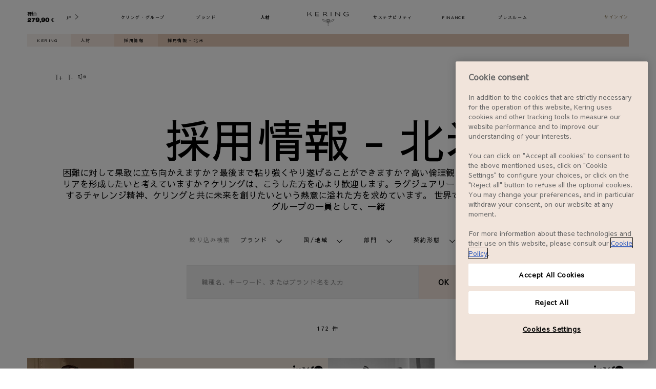

--- FILE ---
content_type: text/html; charset=utf-8
request_url: https://www.kering.com/jp/talent/job-offers-jp/northern-america/
body_size: 64423
content:
<!DOCTYPE html><html lang="jp"><head><meta charSet="utf-8"/><title>Job opportunities 北米 | Kering</title><link rel="apple-touch-icon" sizes="180x180" href="/images/favicon/apple-touch-icon.png"/><link rel="icon" type="image/png" sizes="32x32" href="/images/favicon/favicon-32x32.png"/><link rel="icon" type="image/png" sizes="16x16" href="/images/favicon/favicon-16x16.png"/><link rel="manifest" href="/images/favicon/site.webmanifest" crossorigin="use-credentials"/><link rel="mask-icon" href="/images/favicon/safari-pinned-tab.svg" color="#5bbad5"/><style>
              @import url(&#x27;https://fonts.googleapis.com/css?family=Sawarabi+Gothic&amp;amp;display=swap&#x27;);
            </style><meta name="msapplication-TileColor" content="#ffffff"/><meta name="theme-color" content="#ffffff"/><meta name="viewport" content="width=device-width, initial-scale=1 "/><meta name="title" content="Job opportunities 北米"/><meta name="description" content="You make luxury rhyme with ethics and are dedicated to making a difference? Come thrive by our side and be part of a most unique and inspiring adventure."/><meta name="twitter:card" content="summary_large_image"/><meta name="twitter:site" content="@KeringGroup"/><meta name="twitter:title" content="Job opportunities 北米"/><meta name="twitter:image" content="https://www.kering.com/images/fallback.jpg"/><meta name="twitter:description" content="You make luxury rhyme with ethics and are dedicated to making a difference? Come thrive by our side and be part of a most unique and inspiring adventure."/><meta property="og:url" content="https://www.kering.com/jp/talent/job-offers-jp/northern-america/"/><meta property="og:title" content="Job opportunities 北米"/><meta property="og:description" content="You make luxury rhyme with ethics and are dedicated to making a difference? Come thrive by our side and be part of a most unique and inspiring adventure."/><meta property="og:type" content="website"/><meta property="og:app_id" content="1281112392046354"/><meta property="og:image" content="https://www.kering.com/images/fallback.jpg"/><meta property="og:title" content="Job opportunities 北米"/><meta property="og:description" content="You make luxury rhyme with ethics and are dedicated to making a difference? Come thrive by our side and be part of a most unique and inspiring adventure."/><meta property="og:type" content="website"/><meta property="og:image" content="https://www.kering.com/images/fallback.jpg"/><link rel="canonical" href="https://www.kering.com/jp/talent/job-offers-jp/northern-america/"/><link rel="alternate" href="https://www.kering.com/en/talent/job-offers/northern-america/" hrefLang="x-default"/><link rel="alternate" href="https://www.kering.com/en/talent/job-offers/northern-america/" hrefLang="en"/><link rel="alternate" href="https://www.kering.com/fr/talent/offres-d-emploi/northern-america/" hrefLang="fr"/><link rel="alternate" href="https://www.kering.com/it/talenti/offerte-di-lavoro/northern-america/" hrefLang="it"/><link rel="alternate" href="https://www.kering.com/cn/talent/job-offers-cn/northern-america/" hrefLang="zh"/><link rel="alternate" href="https://www.kering.com/jp/talent/job-offers-jp/northern-america/" hrefLang="ja"/><link rel="next" href="https://www.kering.com/jp/talent/job-offers-jp/northern-america/?page=1"/><script type="application/ld+json">{
          "@context": "https://schema.org",
          "@type": "Organization",
          "name": "Kering",
          "url": "https://www.kering.com/",
          "sameAs": [
            "https://www.facebook.com/keringgroup",
            "https://www.instagram.com/kering_official",
            "https://www.linkedin.com/company/kering",
            "https://www.youtube.com/channel/UCMDZYZibcyrf99iEa4CQJkA",
            "https://x.com/KeringGroup"
          ]
        }</script><script id="gtm-script" async="">
                (function(w,d,s,l,i){w[l]=w[l]||[];w[l].push({'gtm.start':
                        new Date().getTime(),event:'gtm.js'});var f=d.getElementsByTagName(s)[0],
                    j=d.createElement(s),dl=l!='dataLayer'?'&l='+l:'';j.async=true;j.src=
                    'https://www.googletagmanager.com/gtm.js?id='+i+dl;f.parentNode.insertBefore(j,f);
                })(window,document,'script','dataLayer','GTM-TQMCKB6');
            </script><meta name="next-head-count" content="38"/><link data-next-font="" rel="preconnect" href="/" crossorigin="anonymous"/><link rel="preload" href="/_next/static/css/250c4234fe7eafe4.css" as="style"/><link rel="stylesheet" href="/_next/static/css/250c4234fe7eafe4.css" data-n-g=""/><link rel="preload" href="/_next/static/css/d19076e09e47e1bf.css" as="style"/><link rel="stylesheet" href="/_next/static/css/d19076e09e47e1bf.css" data-n-p=""/><link rel="preload" href="/_next/static/css/e3cdbb902bda57cb.css" as="style"/><link rel="stylesheet" href="/_next/static/css/e3cdbb902bda57cb.css" data-n-p=""/><link rel="preload" href="/_next/static/css/8fdaa20587ace72d.css" as="style"/><link rel="stylesheet" href="/_next/static/css/8fdaa20587ace72d.css"/><link rel="preload" href="/_next/static/css/5bfa8ba702d5db29.css" as="style"/><link rel="stylesheet" href="/_next/static/css/5bfa8ba702d5db29.css"/><link rel="preload" href="/_next/static/css/ce611ca73b7f5ef0.css" as="style"/><link rel="stylesheet" href="/_next/static/css/ce611ca73b7f5ef0.css"/><link rel="preload" href="/_next/static/css/765ab55e03a773c0.css" as="style"/><link rel="stylesheet" href="/_next/static/css/765ab55e03a773c0.css"/><link rel="preload" href="/_next/static/css/ef288745161392a3.css" as="style"/><link rel="stylesheet" href="/_next/static/css/ef288745161392a3.css"/><link rel="preload" href="/_next/static/css/bfb9fc72f34f79c8.css" as="style"/><link rel="stylesheet" href="/_next/static/css/bfb9fc72f34f79c8.css"/><link rel="preload" href="/_next/static/css/f0ed35d563246131.css" as="style"/><link rel="stylesheet" href="/_next/static/css/f0ed35d563246131.css"/><link rel="preload" href="/_next/static/css/696a50ee868b922e.css" as="style"/><link rel="stylesheet" href="/_next/static/css/696a50ee868b922e.css"/><link rel="preload" href="/_next/static/css/59932fa92b2cefe5.css" as="style"/><link rel="stylesheet" href="/_next/static/css/59932fa92b2cefe5.css"/><link rel="preload" href="/_next/static/css/f11caaa119de5a44.css" as="style"/><link rel="stylesheet" href="/_next/static/css/f11caaa119de5a44.css"/><link rel="preload" href="/_next/static/css/5463fa61169b3e74.css" as="style"/><link rel="stylesheet" href="/_next/static/css/5463fa61169b3e74.css"/><link rel="preload" href="/_next/static/css/570ad6771c291dd4.css" as="style"/><link rel="stylesheet" href="/_next/static/css/570ad6771c291dd4.css"/><noscript data-n-css=""></noscript><script defer="" nomodule="" src="/_next/static/chunks/polyfills-42372ed130431b0a.js"></script><script defer="" src="/_next/static/chunks/9302-d0776c0ce8d1c7de.js"></script><script defer="" src="/_next/static/chunks/5465-8a1d491196aacd07.js"></script><script defer="" src="/_next/static/chunks/6824-9be0d47b094651e6.js"></script><script defer="" src="/_next/static/chunks/ea88be26-b31ca0c979711532.js"></script><script defer="" src="/_next/static/chunks/7810.45fbd5c8df3e6383.js"></script><script defer="" src="/_next/static/chunks/3185.35ea78a671b9af68.js"></script><script src="/_next/static/chunks/webpack-2048381f9adc858c.js" defer=""></script><script src="/_next/static/chunks/framework-b0ec748c7a4c483a.js" defer=""></script><script src="/_next/static/chunks/main-5892a5054f4a705f.js" defer=""></script><script src="/_next/static/chunks/pages/_app-14d59eaf4e80a174.js" defer=""></script><script src="/_next/static/chunks/5675-29c72d8481ae341d.js" defer=""></script><script src="/_next/static/chunks/3816-6efcb5ccdbf18175.js" defer=""></script><script src="/_next/static/chunks/4412-a1689dbc55ffd8b5.js" defer=""></script><script src="/_next/static/chunks/8869-eec84d801ed72c0c.js" defer=""></script><script src="/_next/static/chunks/pages/%5B...path%5D-03f549bc44a7d409.js" defer=""></script><script src="/_next/static/rWOrDPY8JghbP7TilLyBK/_buildManifest.js" defer=""></script><script src="/_next/static/rWOrDPY8JghbP7TilLyBK/_ssgManifest.js" defer=""></script>
<script>(window.BOOMR_mq=window.BOOMR_mq||[]).push(["addVar",{"rua.upush":"false","rua.cpush":"false","rua.upre":"false","rua.cpre":"true","rua.uprl":"false","rua.cprl":"false","rua.cprf":"false","rua.trans":"SJ-c5751ba2-9055-4ef5-8f2c-928d9e8781f0","rua.cook":"true","rua.ims":"false","rua.ufprl":"false","rua.cfprl":"true","rua.isuxp":"false","rua.texp":"norulematch","rua.ceh":"false","rua.ueh":"false","rua.ieh.st":"0"}]);</script>
                              <script>!function(a){var e="https://s.go-mpulse.net/boomerang/",t="addEventListener";if("False"=="True")a.BOOMR_config=a.BOOMR_config||{},a.BOOMR_config.PageParams=a.BOOMR_config.PageParams||{},a.BOOMR_config.PageParams.pci=!0,e="https://s2.go-mpulse.net/boomerang/";if(window.BOOMR_API_key="7CYZ5-QWBTT-LBU8R-49PFC-A59HR",function(){function n(e){a.BOOMR_onload=e&&e.timeStamp||(new Date).getTime()}if(!a.BOOMR||!a.BOOMR.version&&!a.BOOMR.snippetExecuted){a.BOOMR=a.BOOMR||{},a.BOOMR.snippetExecuted=!0;var i,_,o,r=document.createElement("iframe");if(a[t])a[t]("load",n,!1);else if(a.attachEvent)a.attachEvent("onload",n);r.src="javascript:void(0)",r.title="",r.role="presentation",(r.frameElement||r).style.cssText="width:0;height:0;border:0;display:none;",o=document.getElementsByTagName("script")[0],o.parentNode.insertBefore(r,o);try{_=r.contentWindow.document}catch(O){i=document.domain,r.src="javascript:var d=document.open();d.domain='"+i+"';void(0);",_=r.contentWindow.document}_.open()._l=function(){var a=this.createElement("script");if(i)this.domain=i;a.id="boomr-if-as",a.src=e+"7CYZ5-QWBTT-LBU8R-49PFC-A59HR",BOOMR_lstart=(new Date).getTime(),this.body.appendChild(a)},_.write("<bo"+'dy onload="document._l();">'),_.close()}}(),"".length>0)if(a&&"performance"in a&&a.performance&&"function"==typeof a.performance.setResourceTimingBufferSize)a.performance.setResourceTimingBufferSize();!function(){if(BOOMR=a.BOOMR||{},BOOMR.plugins=BOOMR.plugins||{},!BOOMR.plugins.AK){var e="true"=="true"?1:0,t="cookiepresent",n="amhzreyx2w5ng2lschca-f-0fca8f85a-clientnsv4-s.akamaihd.net",i="false"=="true"?2:1,_={"ak.v":"39","ak.cp":"898725","ak.ai":parseInt("923061",10),"ak.ol":"0","ak.cr":8,"ak.ipv":4,"ak.proto":"h2","ak.rid":"798f4326","ak.r":51095,"ak.a2":e,"ak.m":"dsca","ak.n":"essl","ak.bpcip":"3.15.152.0","ak.cport":58320,"ak.gh":"23.215.214.243","ak.quicv":"","ak.tlsv":"tls1.3","ak.0rtt":"","ak.0rtt.ed":"","ak.csrc":"-","ak.acc":"","ak.t":"1769083332","ak.ak":"hOBiQwZUYzCg5VSAfCLimQ==GFMK1QThDgwo6PJgocALHmOTfCjQFTGL+2EKa2Ce9t1V4N3snjhYXsY+DZwYlGA4dgbD16LPBBGvcx8q+uQ38XrD2OJhT7byZk9IpPC3stPM603E5J7RZr1CkrkXI9kLlAjwpM7bsSLQ242hQgXzXTWgEkClSp2DoMGcP5haprudvBMHhLqUehGa8Gyc3/JbXga4nuRSeCOnbpAeDqyC2w7ktSedC7Zna+wrYTdjgVFJm7JbV6eda86TVL6x7m1q+fu8VLxFSkcoL5uWInPXMCKmdKPHRPTUe2y2BaOlq+vHl5da29LRPS6HeJoPQmaGCoGr0Aaw3DgGghmuxKcEyhhj2R19iLg2eFpEMxApng/kYpFElqHtv9ZTEixtE0aYGzQpTPcccVWWsNJOvbKq2UQR4kPytbZcYAKfuf1jO1E=","ak.pv":"15","ak.dpoabenc":"","ak.tf":i};if(""!==t)_["ak.ruds"]=t;var o={i:!1,av:function(e){var t="http.initiator";if(e&&(!e[t]||"spa_hard"===e[t]))_["ak.feo"]=void 0!==a.aFeoApplied?1:0,BOOMR.addVar(_)},rv:function(){var a=["ak.bpcip","ak.cport","ak.cr","ak.csrc","ak.gh","ak.ipv","ak.m","ak.n","ak.ol","ak.proto","ak.quicv","ak.tlsv","ak.0rtt","ak.0rtt.ed","ak.r","ak.acc","ak.t","ak.tf"];BOOMR.removeVar(a)}};BOOMR.plugins.AK={akVars:_,akDNSPreFetchDomain:n,init:function(){if(!o.i){var a=BOOMR.subscribe;a("before_beacon",o.av,null,null),a("onbeacon",o.rv,null,null),o.i=!0}return this},is_complete:function(){return!0}}}}()}(window);</script></head><body><div id="__next"><div id="block-system-main" class="w19qvrq1"><noscript>
          <iframe src="https://www.googletagmanager.com/ns.html?id=GTM-TQMCKB6" height="0" width="0" style="display: none; visibility: hidden;"></iframe></noscript><header class="rs_skip hxuhbvo"><p class="h1sbu6x7">採用情報 - 北米</p><div class="hgkdhyw"><div class="hkov9d3"><div class="p1keg9be" style="--p1keg9be-0:translateY(-300%)"><div class="p1nm5m08"><div class="f1we3kka" style="--f1we3kka-0:100%"><form><div class="sbrfeky"><span class="sdn0x24 s1d60mm4"></span><input class="sdn0x24" type="search" placeholder="検索" id="search" name="search"/><button type="submit" class="s15wx1hx"><span style="box-sizing:border-box;display:inline-block;overflow:hidden;width:initial;height:initial;background:none;opacity:1;border:0;margin:0;padding:0;position:relative;max-width:100%"><span style="box-sizing:border-box;display:block;width:initial;height:initial;background:none;opacity:1;border:0;margin:0;padding:0;max-width:100%"><img style="display:block;max-width:100%;width:initial;height:initial;background:none;opacity:1;border:0;margin:0;padding:0" alt="" aria-hidden="true" src="data:image/svg+xml,%3csvg%20xmlns=%27http://www.w3.org/2000/svg%27%20version=%271.1%27%20width=%2722%27%20height=%2721%27/%3e"/></span><img alt="search button" src="[data-uri]" decoding="async" data-nimg="intrinsic" style="position:absolute;top:0;left:0;bottom:0;right:0;box-sizing:border-box;padding:0;border:none;margin:auto;display:block;width:0;height:0;min-width:100%;max-width:100%;min-height:100%;max-height:100%"/><noscript><img alt="search button" loading="lazy" decoding="async" data-nimg="intrinsic" style="position:absolute;top:0;left:0;bottom:0;right:0;box-sizing:border-box;padding:0;border:none;margin:auto;display:block;width:0;height:0;min-width:100%;max-width:100%;min-height:100%;max-height:100%" srcSet="/images/search-form.svg 1x, /images/search-form.svg 2x" src="/images/search-form.svg"/></noscript></span></button></div><span class="e1b8uauf">絞り込み</span><div class="dolohwm" style="--dolohwm-0:0;--dolohwm-1:max-height 0.3s ease-out"><div class="s1cfnzzd"><div class="b18w2n77"><div class="fx0pu96"><span>日付</span></div><div><label for="date_desc" class="f1cr8oxc fwwbxqw"><input class="c1aufplu" type="radio" name="sort" id="date_desc" value="date_desc"/><span>新しい順</span></label></div><div><label for="date_asc" class="f1cr8oxc fwwbxqw"><input class="c1aufplu" type="radio" name="sort" id="date_asc" value="date_asc"/><span>古い順</span></label></div></div><div class="b18w2n77"><div class="fx0pu96"><span>セクション</span></div><div><label for="dd" class="f1cr8oxc fwwbxqw"><input class="c1aufplu" type="checkbox" name="categories" id="dd" value="dd"/><span>サステナビリティ</span></label></div><div><label for="finance" class="f1cr8oxc fwwbxqw"><input class="c1aufplu" type="checkbox" name="categories" id="finance" value="finance"/><span>ファイナンス</span></label></div><div><label for="press" class="f1cr8oxc fwwbxqw"><input class="c1aufplu" type="checkbox" name="categories" id="press" value="press"/><span>プレスルーム</span></label></div><div><label for="talent" class="f1cr8oxc fwwbxqw"><input class="c1aufplu" type="checkbox" name="categories" id="talent" value="talent"/><span>人材</span></label></div><div><label for="group" class="f1cr8oxc fwwbxqw"><input class="c1aufplu" type="checkbox" name="categories" id="group" value="group"/><span>ケリング・グループ</span></label></div><div><label for="houses" class="f1cr8oxc fwwbxqw"><input class="c1aufplu" type="checkbox" name="categories" id="houses" value="houses"/><span>ブランド</span></label></div></div></div></div></form></div><div class="s1nx3krb" style="--s1nx3krb-0:none;--s1nx3krb-1:0"><div><div class="sgfxo4h"><p>0 の検索結果0件 &quot;&quot;</p></div><div class="sfrwvnl"></div></div></div></div></div></div></div></header><div><ul class="c1sukfjg"><li class="lpkgfrn"><a title="Kering" href="/jp/">Kering</a></li><li class="lpkgfrn"><a title="人材" href="/jp/talent/">人材</a></li><li class="lpkgfrn"><a title="採用情報" href="/jp/talent/job-offers-jp/">採用情報</a></li><li class="lpkgfrn">採用情報 - 北米</li></ul></div><div class="ian6s3w"><div style="aspect-ratio:1760 / 316;position:relative"><img alt="workday-background.jpg" loading="lazy" decoding="async" data-nimg="fill" style="position:absolute;height:100%;width:100%;left:0;top:0;right:0;bottom:0;color:transparent" sizes="100vw" srcSet="/_next/image/?url=https%3A%2F%2Fassets-keringcom.keringapps.com%2Fworkday_background_ca9a64c5d7.jpg&amp;w=640&amp;q=75 640w, /_next/image/?url=https%3A%2F%2Fassets-keringcom.keringapps.com%2Fworkday_background_ca9a64c5d7.jpg&amp;w=750&amp;q=75 750w, /_next/image/?url=https%3A%2F%2Fassets-keringcom.keringapps.com%2Fworkday_background_ca9a64c5d7.jpg&amp;w=828&amp;q=75 828w, /_next/image/?url=https%3A%2F%2Fassets-keringcom.keringapps.com%2Fworkday_background_ca9a64c5d7.jpg&amp;w=1080&amp;q=75 1080w, /_next/image/?url=https%3A%2F%2Fassets-keringcom.keringapps.com%2Fworkday_background_ca9a64c5d7.jpg&amp;w=1200&amp;q=75 1200w, /_next/image/?url=https%3A%2F%2Fassets-keringcom.keringapps.com%2Fworkday_background_ca9a64c5d7.jpg&amp;w=1920&amp;q=75 1920w, /_next/image/?url=https%3A%2F%2Fassets-keringcom.keringapps.com%2Fworkday_background_ca9a64c5d7.jpg&amp;w=2048&amp;q=75 2048w, /_next/image/?url=https%3A%2F%2Fassets-keringcom.keringapps.com%2Fworkday_background_ca9a64c5d7.jpg&amp;w=3840&amp;q=75 3840w" src="/_next/image/?url=https%3A%2F%2Fassets-keringcom.keringapps.com%2Fworkday_background_ca9a64c5d7.jpg&amp;w=3840&amp;q=75"/></div></div><section class="s14z6l2q"><div class="a1taou0x"><a class="t1vi4o41"><svg width="12" height="7" viewBox="0 0 23 14" xmlns="http://www.w3.org/2000/svg" preserveAspectRatio="none" class="svlyw0x"><g fill="#000" fill-rule="nonzero"><path d="M.9.3h9.9v1.1H6.5v12.5H5.2V1.4H.9V.3zM16.8 4.4h1.1v4.2h4.2v1.1h-4.2v4.2h-1.1V9.7h-4.2V8.6h4.2z"></path></g></svg></a><a class="t1vi4o41"><svg width="9" height="7" viewBox="0 0 17 14" xmlns="http://www.w3.org/2000/svg" preserveAspectRatio="none" class="s1ux1asx"><g fill="#000" fill-rule="nonzero"><path d="M.4.3h9.9v1.1H6v12.5H4.7V1.4H.4V.3zM16.2 8.4v1.2h-4.8V8.4z"></path></g></svg></a><div class="r1bhvt2f"><svg fill="#000000" height="20" width="20" version="1.1" id="Capa_1" xmlns="http://www.w3.org/2000/svg" xmlns:xlink="http://www.w3.org/1999/xlink" viewBox="0 0 314 314" class="s1tpt0cc"><g><path d="M156.02,50.16c-2.07-1.275-4.652-1.387-6.821-0.291l-101.92,51.363H16.815C7.543,101.232,0,108.775,0,118.045v77.912 c0,9.27,7.543,16.813,16.815,16.813h30.465l101.92,51.361c0.993,0.502,2.073,0.75,3.15,0.75c1.275,0,2.549-0.35,3.671-1.041 c2.069-1.273,3.329-3.529,3.329-5.959V56.121C159.35,53.691,158.09,51.434,156.02,50.16z M14,195.957v-77.912 c0-1.525,1.289-2.813,2.815-2.813h25.133v83.537H16.815C15.289,198.77,14,197.482,14,195.957z M145.35,246.514l-89.402-45.053 v-88.92l89.402-45.055V246.514z"></path><path d="M204.018,124.686c-2.756,2.711-2.792,7.143-0.08,9.899c5.587,5.68,8.791,13.85,8.791,22.414 c0,8.568-3.204,16.738-8.791,22.416c-2.712,2.756-2.676,7.188,0.08,9.898c1.363,1.342,3.136,2.012,4.909,2.012 c1.81,0,3.62-0.699,4.989-2.092c8.143-8.275,12.813-20.023,12.813-32.234c0-12.209-4.67-23.957-12.813-32.232 C211.204,122.01,206.773,121.973,204.018,124.686z"></path><path d="M241.011,107.881c-2.756,2.713-2.792,7.145-0.081,9.9c9.809,9.969,15.435,24.264,15.435,39.217 c0,14.957-5.626,29.252-15.435,39.223c-2.711,2.756-2.675,7.188,0.081,9.898c1.363,1.342,3.137,2.01,4.909,2.01 c1.811,0,3.62-0.697,4.99-2.09c12.363-12.566,19.454-30.441,19.454-49.041c0-18.596-7.091-36.469-19.454-49.035 C248.196,105.205,243.766,105.17,241.011,107.881z"></path><path d="M287.903,91.156c-2.712-2.758-7.145-2.793-9.899-0.082c-2.756,2.713-2.792,7.145-0.081,9.9 c14.03,14.26,22.077,34.68,22.077,56.023c0,21.346-8.047,41.768-22.077,56.029c-2.711,2.756-2.675,7.188,0.081,9.898 c1.363,1.342,3.137,2.01,4.909,2.01c1.811,0,3.62-0.697,4.99-2.09C304.488,205.988,314,181.988,314,156.998 C314,132.012,304.488,108.014,287.903,91.156z"></path></g></svg></div><div class="rfwr00s" style="--rfwr00s-0:none"><div id="readspeaker_button1" class="rs_skip rsbtn rs_preserve"><a class="rsbtn_play" accessKey="L" title="Ecoutez le texte avec ReadSpeaker" href="//app-eu.readspeaker.com/cgi-bin/rsent?customerid=5341&amp;lang=en_uk&amp;readid=block-system-main&amp;url="><span class="rsbtn_left rsimg rspart"><span class="rsbtn_text"><span>Listen</span></span></span><span class="rsbtn_right rsimg rsplay rspart"></span></a></div></div></div></section><section class="j3klefd huep9ey"><h1 class="p1hfy42c">採用情報 - 北米</h1><div class="tgwnfb w1vyhfpg" font-family="var(--japanese-font-family)" style="--w1vyhfpg-0:var(--japanese-font-family)"><p>困難に対して果敢に立ち向かえますか？最後まで粘り強くやり遂げることができますか？高い倫理観を持ち、ラグジュアリー業界でキャリアを形成したいと考えていますか？ケリングは、こうした方を心より歓迎します。ラグジュアリーへの深い情熱、変革を実現しようとするチャレンジ精神、ケリングと共に未来を創りたいという熱意に溢れた方を求めています。 世界で最も影響力のあるラグジュアリーグループの一員として、一緒</p></div></section><div class="pjycq2r"><section id="talent-job-search"><form class="rs_skip fn0fljq" style="--fn0fljq-0:0 25px 0;--fn0fljq-1:15px 0 0;--fn0fljq-2:50px"><div class="f2zgwhs"><div class="f1w59lum"><p class="s7ephek jfre7u0">絞り込み検索</p><div class="fqu111o" style="--fqu111o-0:inline-grid;--fqu111o-1:none"><div class="w1dwe5se"><div id=":Rclnd6:-toggle" aria-controls=":Rclnd6:" aria-expanded="false" role="button" tabindex="0" class="feroeda" style="--feroeda-0:var(--white-pure)"><span class="jclxn8r">ブランド</span><i class="cxwf4gm iyf39rl" style="--iyf39rl-0:var(--black-pure);--iyf39rl-1:15px;--iyf39rl-2:11px;--iyf39rl-3:rotate(-90deg)"><svg xmlns="http://www.w3.org/2000/svg" xml:space="preserve" viewBox="0 0 215 371"><path d="M215.92 24.848 191.781 0 .895 185.401l190.886 185.413 24.139-24.853-165.282-160.56z"></path></svg></i></div><ul id=":Rclnd6:" aria-hidden="true" style="--drzdknj-0:243px;box-sizing:border-box" role="region" class="drzdknj d1wqttun"><div class="d19ispw1"><p class="dyandyd"><span>0</span> 選択済み</p><p class="d1hroet dyandyd">解除</p></div><div class="dz49ud5"><div class="d18wpk1k"><input name="JobSearch.brandsList.Balenciaga" type="checkbox" id="JobSearch.brandsList.Balenciaga" class="cwd78dd"/><label for="JobSearch.brandsList.Balenciaga" class="cumaugw">Balenciaga</label></div><div class="d18wpk1k"><input name="JobSearch.brandsList.Bottega_Veneta" type="checkbox" id="JobSearch.brandsList.Bottega_Veneta" class="cwd78dd"/><label for="JobSearch.brandsList.Bottega_Veneta" class="cumaugw">Bottega Veneta</label></div><div class="d18wpk1k"><input name="JobSearch.brandsList.Boucheron" type="checkbox" id="JobSearch.brandsList.Boucheron" class="cwd78dd"/><label for="JobSearch.brandsList.Boucheron" class="cumaugw">Boucheron</label></div><div class="d18wpk1k"><input name="JobSearch.brandsList.Brioni" type="checkbox" id="JobSearch.brandsList.Brioni" class="cwd78dd"/><label for="JobSearch.brandsList.Brioni" class="cumaugw">Brioni</label></div><div class="d18wpk1k"><input name="JobSearch.brandsList.DoDo" type="checkbox" id="JobSearch.brandsList.DoDo" class="cwd78dd"/><label for="JobSearch.brandsList.DoDo" class="cumaugw">DoDo</label></div><div class="d18wpk1k"><input name="JobSearch.brandsList.Ginori_1735" type="checkbox" id="JobSearch.brandsList.Ginori_1735" class="cwd78dd"/><label for="JobSearch.brandsList.Ginori_1735" class="cumaugw">Ginori 1735</label></div><div class="d18wpk1k"><input name="JobSearch.brandsList.Gucci" type="checkbox" id="JobSearch.brandsList.Gucci" class="cwd78dd"/><label for="JobSearch.brandsList.Gucci" class="cumaugw">Gucci</label></div><div class="d18wpk1k"><input name="JobSearch.brandsList.Kering" type="checkbox" id="JobSearch.brandsList.Kering" class="cwd78dd"/><label for="JobSearch.brandsList.Kering" class="cumaugw">Kering</label></div><div class="d18wpk1k"><input name="JobSearch.brandsList.Kering_Beaute" type="checkbox" id="JobSearch.brandsList.Kering_Beaute" class="cwd78dd"/><label for="JobSearch.brandsList.Kering_Beaute" class="cumaugw">Kering Beauté</label></div><div class="d18wpk1k"><input name="JobSearch.brandsList.Kering_Eyewear" type="checkbox" id="JobSearch.brandsList.Kering_Eyewear" class="cwd78dd"/><label for="JobSearch.brandsList.Kering_Eyewear" class="cumaugw">Kering Eyewear</label></div><div class="d18wpk1k"><input name="JobSearch.brandsList.McQueen" type="checkbox" id="JobSearch.brandsList.McQueen" class="cwd78dd"/><label for="JobSearch.brandsList.McQueen" class="cumaugw">McQueen</label></div><div class="d18wpk1k"><input name="JobSearch.brandsList.Pomellato" type="checkbox" id="JobSearch.brandsList.Pomellato" class="cwd78dd"/><label for="JobSearch.brandsList.Pomellato" class="cumaugw">Pomellato</label></div><div class="d18wpk1k"><input name="JobSearch.brandsList.Qeelin" type="checkbox" id="JobSearch.brandsList.Qeelin" class="cwd78dd"/><label for="JobSearch.brandsList.Qeelin" class="cumaugw">Qeelin</label></div><div class="d18wpk1k"><input name="JobSearch.brandsList.Saint_Laurent" type="checkbox" id="JobSearch.brandsList.Saint_Laurent" class="cwd78dd"/><label for="JobSearch.brandsList.Saint_Laurent" class="cumaugw">Saint Laurent</label></div></div></ul></div><div class="w1dwe5se"><div id=":Rklnd6:-toggle" aria-controls=":Rklnd6:" aria-expanded="false" role="button" tabindex="0" class="feroeda" style="--feroeda-0:var(--white-pure)"><span class="jclxn8r">国/地域</span><i class="cxwf4gm iyf39rl" style="--iyf39rl-0:var(--black-pure);--iyf39rl-1:15px;--iyf39rl-2:11px;--iyf39rl-3:rotate(-90deg)"><svg xmlns="http://www.w3.org/2000/svg" xml:space="preserve" viewBox="0 0 215 371"><path d="M215.92 24.848 191.781 0 .895 185.401l190.886 185.413 24.139-24.853-165.282-160.56z"></path></svg></i></div><ul id=":Rklnd6:" aria-hidden="true" style="--drzdknj-0:243px;box-sizing:border-box" role="region" class="drzdknj d1wqttun"><div class="d19ispw1"><p class="dyandyd"><span>0</span> 選択済み</p><p class="d1hroet dyandyd">解除</p></div><div class="dz49ud5"><div class="d18wpk1k"><input name="JobSearch.countriesList.Aruba" type="checkbox" id="JobSearch.countriesList.Aruba" class="cwd78dd"/><label for="JobSearch.countriesList.Aruba" class="cumaugw">Aruba</label></div><div class="d18wpk1k"><input name="JobSearch.countriesList.Australia" type="checkbox" id="JobSearch.countriesList.Australia" class="cwd78dd"/><label for="JobSearch.countriesList.Australia" class="cumaugw">Australia</label></div><div class="d18wpk1k"><input name="JobSearch.countriesList.Austria" type="checkbox" id="JobSearch.countriesList.Austria" class="cwd78dd"/><label for="JobSearch.countriesList.Austria" class="cumaugw">Austria</label></div><div class="d18wpk1k"><input name="JobSearch.countriesList.Belgium" type="checkbox" id="JobSearch.countriesList.Belgium" class="cwd78dd"/><label for="JobSearch.countriesList.Belgium" class="cumaugw">Belgium</label></div><div class="d18wpk1k"><input name="JobSearch.countriesList.Brazil" type="checkbox" id="JobSearch.countriesList.Brazil" class="cwd78dd"/><label for="JobSearch.countriesList.Brazil" class="cumaugw">Brazil</label></div><div class="d18wpk1k"><input name="JobSearch.countriesList.Canada" type="checkbox" id="JobSearch.countriesList.Canada" class="cwd78dd"/><label for="JobSearch.countriesList.Canada" class="cumaugw">Canada</label></div><div class="d18wpk1k"><input name="JobSearch.countriesList.Chile" type="checkbox" id="JobSearch.countriesList.Chile" class="cwd78dd"/><label for="JobSearch.countriesList.Chile" class="cumaugw">Chile</label></div><div class="d18wpk1k"><input name="JobSearch.countriesList.Czechia" type="checkbox" id="JobSearch.countriesList.Czechia" class="cwd78dd"/><label for="JobSearch.countriesList.Czechia" class="cumaugw">Czechia</label></div><div class="d18wpk1k"><input name="JobSearch.countriesList.Denmark" type="checkbox" id="JobSearch.countriesList.Denmark" class="cwd78dd"/><label for="JobSearch.countriesList.Denmark" class="cumaugw">Denmark</label></div><div class="d18wpk1k"><input name="JobSearch.countriesList.France" type="checkbox" id="JobSearch.countriesList.France" class="cwd78dd"/><label for="JobSearch.countriesList.France" class="cumaugw">France</label></div><div class="d18wpk1k"><input name="JobSearch.countriesList.Germany" type="checkbox" id="JobSearch.countriesList.Germany" class="cwd78dd"/><label for="JobSearch.countriesList.Germany" class="cumaugw">Germany</label></div><div class="d18wpk1k"><input name="JobSearch.countriesList.Guam" type="checkbox" id="JobSearch.countriesList.Guam" class="cwd78dd"/><label for="JobSearch.countriesList.Guam" class="cumaugw">Guam</label></div><div class="d18wpk1k"><input name="JobSearch.countriesList.Hong_Kong_SAR" type="checkbox" id="JobSearch.countriesList.Hong_Kong_SAR" class="cwd78dd"/><label for="JobSearch.countriesList.Hong_Kong_SAR" class="cumaugw">Hong Kong SAR</label></div><div class="d18wpk1k"><input name="JobSearch.countriesList.Hungary" type="checkbox" id="JobSearch.countriesList.Hungary" class="cwd78dd"/><label for="JobSearch.countriesList.Hungary" class="cumaugw">Hungary</label></div><div class="d18wpk1k"><input name="JobSearch.countriesList.India" type="checkbox" id="JobSearch.countriesList.India" class="cwd78dd"/><label for="JobSearch.countriesList.India" class="cumaugw">India</label></div><div class="d18wpk1k"><input name="JobSearch.countriesList.Ireland" type="checkbox" id="JobSearch.countriesList.Ireland" class="cwd78dd"/><label for="JobSearch.countriesList.Ireland" class="cumaugw">Ireland</label></div><div class="d18wpk1k"><input name="JobSearch.countriesList.Italy" type="checkbox" id="JobSearch.countriesList.Italy" class="cwd78dd"/><label for="JobSearch.countriesList.Italy" class="cumaugw">Italy</label></div><div class="d18wpk1k"><input name="JobSearch.countriesList.Japan" type="checkbox" id="JobSearch.countriesList.Japan" class="cwd78dd"/><label for="JobSearch.countriesList.Japan" class="cumaugw">Japan</label></div><div class="d18wpk1k"><input name="JobSearch.countriesList.Korea_Republic_of" type="checkbox" id="JobSearch.countriesList.Korea_Republic_of" class="cwd78dd"/><label for="JobSearch.countriesList.Korea_Republic_of" class="cumaugw">Korea, Republic of</label></div><div class="d18wpk1k"><input name="JobSearch.countriesList.Kuwait" type="checkbox" id="JobSearch.countriesList.Kuwait" class="cwd78dd"/><label for="JobSearch.countriesList.Kuwait" class="cumaugw">Kuwait</label></div><div class="d18wpk1k"><input name="JobSearch.countriesList.Macau_SAR" type="checkbox" id="JobSearch.countriesList.Macau_SAR" class="cwd78dd"/><label for="JobSearch.countriesList.Macau_SAR" class="cumaugw">Macau SAR</label></div><div class="d18wpk1k"><input name="JobSearch.countriesList.Mainland_China" type="checkbox" id="JobSearch.countriesList.Mainland_China" class="cwd78dd"/><label for="JobSearch.countriesList.Mainland_China" class="cumaugw">Mainland China</label></div><div class="d18wpk1k"><input name="JobSearch.countriesList.Malaysia" type="checkbox" id="JobSearch.countriesList.Malaysia" class="cwd78dd"/><label for="JobSearch.countriesList.Malaysia" class="cumaugw">Malaysia</label></div><div class="d18wpk1k"><input name="JobSearch.countriesList.Mexico" type="checkbox" id="JobSearch.countriesList.Mexico" class="cwd78dd"/><label for="JobSearch.countriesList.Mexico" class="cumaugw">Mexico</label></div><div class="d18wpk1k"><input name="JobSearch.countriesList.Netherlands" type="checkbox" id="JobSearch.countriesList.Netherlands" class="cwd78dd"/><label for="JobSearch.countriesList.Netherlands" class="cumaugw">Netherlands</label></div><div class="d18wpk1k"><input name="JobSearch.countriesList.New_Zealand" type="checkbox" id="JobSearch.countriesList.New_Zealand" class="cwd78dd"/><label for="JobSearch.countriesList.New_Zealand" class="cumaugw">New Zealand</label></div><div class="d18wpk1k"><input name="JobSearch.countriesList.Norway" type="checkbox" id="JobSearch.countriesList.Norway" class="cwd78dd"/><label for="JobSearch.countriesList.Norway" class="cumaugw">Norway</label></div><div class="d18wpk1k"><input name="JobSearch.countriesList.Panama" type="checkbox" id="JobSearch.countriesList.Panama" class="cwd78dd"/><label for="JobSearch.countriesList.Panama" class="cumaugw">Panama</label></div><div class="d18wpk1k"><input name="JobSearch.countriesList.Philippines" type="checkbox" id="JobSearch.countriesList.Philippines" class="cwd78dd"/><label for="JobSearch.countriesList.Philippines" class="cumaugw">Philippines</label></div><div class="d18wpk1k"><input name="JobSearch.countriesList.Puerto_Rico" type="checkbox" id="JobSearch.countriesList.Puerto_Rico" class="cwd78dd"/><label for="JobSearch.countriesList.Puerto_Rico" class="cumaugw">Puerto Rico</label></div><div class="d18wpk1k"><input name="JobSearch.countriesList.Qatar" type="checkbox" id="JobSearch.countriesList.Qatar" class="cwd78dd"/><label for="JobSearch.countriesList.Qatar" class="cumaugw">Qatar</label></div><div class="d18wpk1k"><input name="JobSearch.countriesList.Saudi_Arabia" type="checkbox" id="JobSearch.countriesList.Saudi_Arabia" class="cwd78dd"/><label for="JobSearch.countriesList.Saudi_Arabia" class="cumaugw">Saudi Arabia</label></div><div class="d18wpk1k"><input name="JobSearch.countriesList.Singapore" type="checkbox" id="JobSearch.countriesList.Singapore" class="cwd78dd"/><label for="JobSearch.countriesList.Singapore" class="cumaugw">Singapore</label></div><div class="d18wpk1k"><input name="JobSearch.countriesList.Spain" type="checkbox" id="JobSearch.countriesList.Spain" class="cwd78dd"/><label for="JobSearch.countriesList.Spain" class="cumaugw">Spain</label></div><div class="d18wpk1k"><input name="JobSearch.countriesList.Sweden" type="checkbox" id="JobSearch.countriesList.Sweden" class="cwd78dd"/><label for="JobSearch.countriesList.Sweden" class="cumaugw">Sweden</label></div><div class="d18wpk1k"><input name="JobSearch.countriesList.Switzerland" type="checkbox" id="JobSearch.countriesList.Switzerland" class="cwd78dd"/><label for="JobSearch.countriesList.Switzerland" class="cumaugw">Switzerland</label></div><div class="d18wpk1k"><input name="JobSearch.countriesList.Taiwan_Region" type="checkbox" id="JobSearch.countriesList.Taiwan_Region" class="cwd78dd"/><label for="JobSearch.countriesList.Taiwan_Region" class="cumaugw">Taiwan Region</label></div><div class="d18wpk1k"><input name="JobSearch.countriesList.Thailand" type="checkbox" id="JobSearch.countriesList.Thailand" class="cwd78dd"/><label for="JobSearch.countriesList.Thailand" class="cumaugw">Thailand</label></div><div class="d18wpk1k"><input name="JobSearch.countriesList.Turkiye" type="checkbox" id="JobSearch.countriesList.Turkiye" class="cwd78dd"/><label for="JobSearch.countriesList.Turkiye" class="cumaugw">Türkiye</label></div><div class="d18wpk1k"><input name="JobSearch.countriesList.United_Arab_Emirates" type="checkbox" id="JobSearch.countriesList.United_Arab_Emirates" class="cwd78dd"/><label for="JobSearch.countriesList.United_Arab_Emirates" class="cumaugw">United Arab Emirates</label></div><div class="d18wpk1k"><input name="JobSearch.countriesList.United_Kingdom" type="checkbox" id="JobSearch.countriesList.United_Kingdom" class="cwd78dd"/><label for="JobSearch.countriesList.United_Kingdom" class="cumaugw">United Kingdom</label></div><div class="d18wpk1k"><input name="JobSearch.countriesList.United_States_of_America" type="checkbox" id="JobSearch.countriesList.United_States_of_America" class="cwd78dd"/><label for="JobSearch.countriesList.United_States_of_America" class="cumaugw">United States of America</label></div><div class="d18wpk1k"><input name="JobSearch.countriesList.Vietnam" type="checkbox" id="JobSearch.countriesList.Vietnam" class="cwd78dd"/><label for="JobSearch.countriesList.Vietnam" class="cumaugw">Vietnam</label></div></div></ul></div><div class="w1dwe5se"><div id=":Rslnd6:-toggle" aria-controls=":Rslnd6:" aria-expanded="false" role="button" tabindex="0" class="feroeda" style="--feroeda-0:var(--white-pure)"><span class="jclxn8r">部門</span><i class="cxwf4gm iyf39rl" style="--iyf39rl-0:var(--black-pure);--iyf39rl-1:15px;--iyf39rl-2:11px;--iyf39rl-3:rotate(-90deg)"><svg xmlns="http://www.w3.org/2000/svg" xml:space="preserve" viewBox="0 0 215 371"><path d="M215.92 24.848 191.781 0 .895 185.401l190.886 185.413 24.139-24.853-165.282-160.56z"></path></svg></i></div><ul id=":Rslnd6:" aria-hidden="true" style="--drzdknj-0:441px;box-sizing:border-box" role="region" class="drzdknj d1wqttun"><div class="d19ispw1"><p class="dyandyd"><span>0</span> 選択済み</p><p class="d1hroet dyandyd">解除</p></div><div class="dz49ud5"><div class="d18wpk1k"><input name="JobSearch.jobFamiliesList.Design_/_Creative" type="checkbox" id="JobSearch.jobFamiliesList.Design_/_Creative" class="cwd78dd"/><label for="JobSearch.jobFamiliesList.Design_/_Creative" class="cumaugw">クリエイティブデザイン</label></div><div class="d18wpk1k"><input name="JobSearch.jobFamiliesList.Communication_&amp;_Marketing" type="checkbox" id="JobSearch.jobFamiliesList.Communication_&amp;_Marketing" class="cwd78dd"/><label for="JobSearch.jobFamiliesList.Communication_&amp;_Marketing" class="cumaugw">コミュニケーション＆マーケティング</label></div><div class="d18wpk1k"><input name="JobSearch.jobFamiliesList.Supply_Chain" type="checkbox" id="JobSearch.jobFamiliesList.Supply_Chain" class="cwd78dd"/><label for="JobSearch.jobFamiliesList.Supply_Chain" class="cumaugw">サプライチェーン</label></div><div class="d18wpk1k"><input name="JobSearch.jobFamiliesList.Facilities_&amp;_General_Services" type="checkbox" id="JobSearch.jobFamiliesList.Facilities_&amp;_General_Services" class="cwd78dd"/><label for="JobSearch.jobFamiliesList.Facilities_&amp;_General_Services" class="cumaugw">ジェネラルサービス＆サポート</label></div><div class="d18wpk1k"><input name="JobSearch.jobFamiliesList.General_Management" type="checkbox" id="JobSearch.jobFamiliesList.General_Management" class="cwd78dd"/><label for="JobSearch.jobFamiliesList.General_Management" class="cumaugw">ジェネラルマネジメント</label></div><div class="d18wpk1k"><input name="JobSearch.jobFamiliesList.Sustainability_&amp;_Business_Strategy" type="checkbox" id="JobSearch.jobFamiliesList.Sustainability_&amp;_Business_Strategy" class="cwd78dd"/><label for="JobSearch.jobFamiliesList.Sustainability_&amp;_Business_Strategy" class="cumaugw">ストラテジー</label></div><div class="d18wpk1k"><input name="JobSearch.jobFamiliesList.Sales_/_Omni-Channel" type="checkbox" id="JobSearch.jobFamiliesList.Sales_/_Omni-Channel" class="cwd78dd"/><label for="JobSearch.jobFamiliesList.Sales_/_Omni-Channel" class="cumaugw">セールス</label></div><div class="d18wpk1k"><input name="JobSearch.jobFamiliesList.Information_&amp;_Digital_Technologies" type="checkbox" id="JobSearch.jobFamiliesList.Information_&amp;_Digital_Technologies" class="cwd78dd"/><label for="JobSearch.jobFamiliesList.Information_&amp;_Digital_Technologies" class="cumaugw">テクノロジー＆デジタル</label></div><div class="d18wpk1k"><input name="JobSearch.jobFamiliesList.Finance" type="checkbox" id="JobSearch.jobFamiliesList.Finance" class="cwd78dd"/><label for="JobSearch.jobFamiliesList.Finance" class="cumaugw">ファイナンス</label></div><div class="d18wpk1k"><input name="JobSearch.jobFamiliesList.Merchandising" type="checkbox" id="JobSearch.jobFamiliesList.Merchandising" class="cwd78dd"/><label for="JobSearch.jobFamiliesList.Merchandising" class="cumaugw">マーチャンダイジング</label></div><div class="d18wpk1k"><input name="JobSearch.jobFamiliesList.Legal_/_Compliance" type="checkbox" id="JobSearch.jobFamiliesList.Legal_/_Compliance" class="cwd78dd"/><label for="JobSearch.jobFamiliesList.Legal_/_Compliance" class="cumaugw">リーガル＆コンプライアンス</label></div><div class="d18wpk1k"><input name="JobSearch.jobFamiliesList.Human_Resources" type="checkbox" id="JobSearch.jobFamiliesList.Human_Resources" class="cwd78dd"/><label for="JobSearch.jobFamiliesList.Human_Resources" class="cumaugw">人事</label></div><div class="d18wpk1k"><input name="JobSearch.jobFamiliesList.Corporate_&amp;_Store_Planning" type="checkbox" id="JobSearch.jobFamiliesList.Corporate_&amp;_Store_Planning" class="cwd78dd"/><label for="JobSearch.jobFamiliesList.Corporate_&amp;_Store_Planning" class="cumaugw">建築デザイン＆ストアプランニング</label></div><div class="d18wpk1k"><input name="JobSearch.jobFamiliesList.Industrial_Operations" type="checkbox" id="JobSearch.jobFamiliesList.Industrial_Operations" class="cwd78dd"/><label for="JobSearch.jobFamiliesList.Industrial_Operations" class="cumaugw">製造オペレーション</label></div></div></ul></div><div class="w1dwe5se"><div id=":R14lnd6:-toggle" aria-controls=":R14lnd6:" aria-expanded="false" role="button" tabindex="0" class="feroeda" style="--feroeda-0:var(--white-pure)"><span class="jclxn8r">契約形態</span><i class="cxwf4gm iyf39rl" style="--iyf39rl-0:var(--black-pure);--iyf39rl-1:15px;--iyf39rl-2:11px;--iyf39rl-3:rotate(-90deg)"><svg xmlns="http://www.w3.org/2000/svg" xml:space="preserve" viewBox="0 0 215 371"><path d="M215.92 24.848 191.781 0 .895 185.401l190.886 185.413 24.139-24.853-165.282-160.56z"></path></svg></i></div><ul id=":R14lnd6:" aria-hidden="true" style="--drzdknj-0:243px;box-sizing:border-box" role="region" class="drzdknj d1wqttun"><div class="d19ispw1"><p class="dyandyd"><span>0</span> 選択済み</p><p class="d1hroet dyandyd">解除</p></div><div class="dz49ud5"><div class="d18wpk1k"><input name="JobSearch.workerSubTypesList.Agency" type="checkbox" id="JobSearch.workerSubTypesList.Agency" class="cwd78dd"/><label for="JobSearch.workerSubTypesList.Agency" class="cumaugw">Agency</label></div><div class="d18wpk1k"><input name="JobSearch.workerSubTypesList.Casual" type="checkbox" id="JobSearch.workerSubTypesList.Casual" class="cwd78dd"/><label for="JobSearch.workerSubTypesList.Casual" class="cumaugw">Casual</label></div><div class="d18wpk1k"><input name="JobSearch.workerSubTypesList.Fixed_Term_Fixed_Term_" type="checkbox" id="JobSearch.workerSubTypesList.Fixed_Term_Fixed_Term_" class="cwd78dd"/><label for="JobSearch.workerSubTypesList.Fixed_Term_Fixed_Term_" class="cumaugw">Fixed Term (Fixed Term)</label></div><div class="d18wpk1k"><input name="JobSearch.workerSubTypesList.Regular" type="checkbox" id="JobSearch.workerSubTypesList.Regular" class="cwd78dd"/><label for="JobSearch.workerSubTypesList.Regular" class="cumaugw">Regular</label></div><div class="d18wpk1k"><input name="JobSearch.workerSubTypesList.Trainee_Apprentice" type="checkbox" id="JobSearch.workerSubTypesList.Trainee_Apprentice" class="cwd78dd"/><label for="JobSearch.workerSubTypesList.Trainee_Apprentice" class="cumaugw">Trainee / Apprentice</label></div><div class="d18wpk1k"><input name="JobSearch.workerSubTypesList.Student_Fixed_Term_Trainee_" type="checkbox" id="JobSearch.workerSubTypesList.Student_Fixed_Term_Trainee_" class="cwd78dd"/><label for="JobSearch.workerSubTypesList.Student_Fixed_Term_Trainee_" class="cumaugw">Student (Fixed Term) (Trainee)</label></div><div class="d18wpk1k"><input name="JobSearch.workerSubTypesList.Apprentice_Fixed_Term_" type="checkbox" id="JobSearch.workerSubTypesList.Apprentice_Fixed_Term_" class="cwd78dd"/><label for="JobSearch.workerSubTypesList.Apprentice_Fixed_Term_" class="cumaugw">Apprentice (Fixed Term)</label></div><div class="d18wpk1k"><input name="JobSearch.workerSubTypesList.Seasonal_Fixed_Term_Seasonal_" type="checkbox" id="JobSearch.workerSubTypesList.Seasonal_Fixed_Term_Seasonal_" class="cwd78dd"/><label for="JobSearch.workerSubTypesList.Seasonal_Fixed_Term_Seasonal_" class="cumaugw">Seasonal (Fixed Term) (Seasonal)</label></div><div class="d18wpk1k"><input name="JobSearch.workerSubTypesList.Contractor" type="checkbox" id="JobSearch.workerSubTypesList.Contractor" class="cwd78dd"/><label for="JobSearch.workerSubTypesList.Contractor" class="cumaugw">Contractor</label></div><div class="d18wpk1k"><input name="JobSearch.workerSubTypesList.Consultant" type="checkbox" id="JobSearch.workerSubTypesList.Consultant" class="cwd78dd"/><label for="JobSearch.workerSubTypesList.Consultant" class="cumaugw">Consultant</label></div></div></ul></div></div></div></div><div class="ce7uw74" style="--ce7uw74-0:100%;--ce7uw74-1:flex;--ce7uw74-2:553px;--ce7uw74-3:553px"><input placeholder="職種名、キーワード、またはブランド名を入力" style="--ss35nnc-0:79%;--ss35nnc-1:none;--ss35nnc-2:453px;--ss35nnc-3:453px;--ss35nnc-4:66px;--ss35nnc-5:0 20px;--ss35nnc-6:12px;background-color:var(--gray-300)" name="JobSearch.search" type="text" class="ss35nnc sfltlsp"/><button type="submit" class="bucuvl0 j1eybe95" style="--bucuvl0-0:21%;--bucuvl0-1:calc(100% - 453px);--bucuvl0-2:calc(100% - 453px);--bucuvl0-3:66px">ok</button></div></form><div class="rs_skip tgp333k"></div><div><div class="s18mq3px"><div class="s1h2m04v"></div></div><div><p class="tt47dfx s1652l9w">172<!-- --> <!-- -->件</p><div class="w1v6ckgs"><div height="208" class="w1n6k8oy" style="--w1n6k8oy-0:208px;--w1n6k8oy-1:row"><div class="imageWrapper igmv6u7" style="--igmv6u7-0:208px"><a title="BRIONI Regional Tailor" href="/jp/talent/job-offers-jp/northern-america/brioni-regional-tailor/"><span style="box-sizing:border-box;display:block;overflow:hidden;width:initial;height:initial;background:none;opacity:1;border:0;margin:0;padding:0;position:absolute;top:0;left:0;bottom:0;right:0"><img id="552817" alt="" src="[data-uri]" decoding="async" data-nimg="fill" class="" style="position:absolute;top:0;left:0;bottom:0;right:0;box-sizing:border-box;padding:0;border:none;margin:auto;display:block;width:0;height:0;min-width:100%;max-width:100%;min-height:100%;max-height:100%;object-fit:cover"/><noscript><img id="552817" alt="" loading="lazy" decoding="async" data-nimg="fill" style="position:absolute;top:0;left:0;bottom:0;right:0;box-sizing:border-box;padding:0;border:none;margin:auto;display:block;width:0;height:0;min-width:100%;max-width:100%;min-height:100%;max-height:100%;object-fit:cover" class="" sizes="100vw" srcSet="/_next/image/?url=https%3A%2F%2Fassets-keringcom.keringapps.com%2Fkering_job_offer_asset_FW_25_f88461bec0.jpg&amp;w=640&amp;q=75 640w, /_next/image/?url=https%3A%2F%2Fassets-keringcom.keringapps.com%2Fkering_job_offer_asset_FW_25_f88461bec0.jpg&amp;w=750&amp;q=75 750w, /_next/image/?url=https%3A%2F%2Fassets-keringcom.keringapps.com%2Fkering_job_offer_asset_FW_25_f88461bec0.jpg&amp;w=828&amp;q=75 828w, /_next/image/?url=https%3A%2F%2Fassets-keringcom.keringapps.com%2Fkering_job_offer_asset_FW_25_f88461bec0.jpg&amp;w=1080&amp;q=75 1080w, /_next/image/?url=https%3A%2F%2Fassets-keringcom.keringapps.com%2Fkering_job_offer_asset_FW_25_f88461bec0.jpg&amp;w=1200&amp;q=75 1200w, /_next/image/?url=https%3A%2F%2Fassets-keringcom.keringapps.com%2Fkering_job_offer_asset_FW_25_f88461bec0.jpg&amp;w=1920&amp;q=75 1920w, /_next/image/?url=https%3A%2F%2Fassets-keringcom.keringapps.com%2Fkering_job_offer_asset_FW_25_f88461bec0.jpg&amp;w=2048&amp;q=75 2048w, /_next/image/?url=https%3A%2F%2Fassets-keringcom.keringapps.com%2Fkering_job_offer_asset_FW_25_f88461bec0.jpg&amp;w=3840&amp;q=75 3840w" src="/_next/image/?url=https%3A%2F%2Fassets-keringcom.keringapps.com%2Fkering_job_offer_asset_FW_25_f88461bec0.jpg&amp;w=3840&amp;q=75"/></noscript></span><span style="box-sizing:border-box;display:block;overflow:hidden;width:initial;height:initial;background:none;opacity:1;border:0;margin:0;padding:0;position:absolute;top:0;left:0;bottom:0;right:0"><img id="531642" alt="Brioni_logo_transparent_mars2021_320x320.png" src="[data-uri]" decoding="async" data-nimg="fill" style="position:absolute;top:0;left:0;bottom:0;right:0;box-sizing:border-box;padding:0;border:none;margin:auto;display:block;width:0;height:0;min-width:100%;max-width:100%;min-height:100%;max-height:100%;object-fit:cover"/><noscript><img id="531642" alt="Brioni_logo_transparent_mars2021_320x320.png" loading="lazy" decoding="async" data-nimg="fill" style="position:absolute;top:0;left:0;bottom:0;right:0;box-sizing:border-box;padding:0;border:none;margin:auto;display:block;width:0;height:0;min-width:100%;max-width:100%;min-height:100%;max-height:100%;object-fit:cover" sizes="100vw" srcSet="/_next/image/?url=https%3A%2F%2Fassets-keringcom.keringapps.com%2FBrioni_logo_transparent_mars2021_320x320_6781d17d25.png&amp;w=640&amp;q=75 640w, /_next/image/?url=https%3A%2F%2Fassets-keringcom.keringapps.com%2FBrioni_logo_transparent_mars2021_320x320_6781d17d25.png&amp;w=750&amp;q=75 750w, /_next/image/?url=https%3A%2F%2Fassets-keringcom.keringapps.com%2FBrioni_logo_transparent_mars2021_320x320_6781d17d25.png&amp;w=828&amp;q=75 828w, /_next/image/?url=https%3A%2F%2Fassets-keringcom.keringapps.com%2FBrioni_logo_transparent_mars2021_320x320_6781d17d25.png&amp;w=1080&amp;q=75 1080w, /_next/image/?url=https%3A%2F%2Fassets-keringcom.keringapps.com%2FBrioni_logo_transparent_mars2021_320x320_6781d17d25.png&amp;w=1200&amp;q=75 1200w, /_next/image/?url=https%3A%2F%2Fassets-keringcom.keringapps.com%2FBrioni_logo_transparent_mars2021_320x320_6781d17d25.png&amp;w=1920&amp;q=75 1920w, /_next/image/?url=https%3A%2F%2Fassets-keringcom.keringapps.com%2FBrioni_logo_transparent_mars2021_320x320_6781d17d25.png&amp;w=2048&amp;q=75 2048w, /_next/image/?url=https%3A%2F%2Fassets-keringcom.keringapps.com%2FBrioni_logo_transparent_mars2021_320x320_6781d17d25.png&amp;w=3840&amp;q=75 3840w" src="/_next/image/?url=https%3A%2F%2Fassets-keringcom.keringapps.com%2FBrioni_logo_transparent_mars2021_320x320_6781d17d25.png&amp;w=3840&amp;q=75"/></noscript></span></a></div><div class="c1jvztdr" style="--c1jvztdr-0:var(--beige-600)"><div class="t10m8cnn"><div><p class="tiez0zt">掲載日<!-- --> <!-- -->2026年 01月 21日</p><h2 class="tbon05z"><a title="BRIONI Regional Tailor" href="/jp/talent/job-offers-jp/northern-america/brioni-regional-tailor/">BRIONI Regional Tailor</a></h2></div><div><p class="t1ej2qn4">Regular<br/>Sales<br/>northern_america - United States of America - NEW YORK<br/></p></div></div><ul class="su6cxrx"><li><a href="https://www.linkedin.com/sharing/share-offsite/?url=https://careers.kering.com/careers/R160241" rel="nofollow" data-channel="linkedin" class="s10wtc9a"><svg xmlns="http://www.w3.org/2000/svg" viewBox="0 0 380 380" xml:space="preserve" color="black" data-nosnippet="true" class="l12k9map" style="--l12k9map-0:black"><path fill="currentColor" d="M6.5 126.8h78.7V380H6.5V126.8zM45.9.9c25.2 0 45.6 20.4 45.6 45.6 0 25.2-20.4 45.6-45.6 45.6C20.7 92.1.3 71.7.3 46.5.3 21.4 20.7.9 45.9.9zm88.7 125.9h75.5v34.6h1.1c10.5-19.9 36.2-40.9 74.5-40.9 79.6 0 94.3 52.4 94.3 120.6V380h-78.6V256.9c0-29.3-.6-67.1-40.9-67.1-41 0-47.2 32-47.2 65V380h-78.7V126.8z"></path></svg></a></li><li><a href="https://x.com/intent/tweet?text=Since%201945%2C%20the%20Brioni%20style%20is%20one%20of%20effortless%20modern%20elegance.%20It%20stems%20from%20excellence%20through%20in-house%20sartorial%20savoir-faire%20and%20continuous%20research%20in%20exceptional%20materials.%20In%20addition%20to%20its%20state-of-the-art%20Bespoke%20service%2C%20the%20House%20offers%20unparalleled%2C%20made%20in%20Italy%2C%20ready-to-wear%2C%20leather%20goods%2C%20shoes%20and%20accessories%2C%20both%20for%20formalwear%20and%20leisurewear%2C%20as%20well%20as%20fragrances.%20Founded%20in%20Rome%20and%20part%20of%20the%20Kering%20group%2C%20Brioni%20designs%20and%20crafts%20in%20the%20spirit%20of%20slow%20luxury%2C%20a%20value%20for%20the%20planet%20and%20people%20that%20unites%20the%20craftsmen%20and%20communities%20behind%20the%20House.%C2%A0&amp;url=https://careers.kering.com/careers/R160241" rel="nofollow" data-channel="twitter" class="s1ixdy5b"><svg xmlns="http://www.w3.org/2000/svg" shape-rendering="geometricPrecision" text-rendering="geometricPrecision" image-rendering="optimizeQuality" fill-rule="evenodd" clip-rule="evenodd" viewBox="0 0 512 462.799" color="black" data-nosnippet="true" class="t1dasb81" style="--t1dasb81-0:black"><path fill-rule="nonzero" d="M403.229 0h78.506L310.219 196.04 512 462.799H354.002L230.261 301.007 88.669 462.799h-78.56l183.455-209.683L0 0h161.999l111.856 147.88L403.229 0zm-27.556 415.805h43.505L138.363 44.527h-46.68l283.99 371.278z"></path></svg></a></li><li><a href="https://www.facebook.com/sharer/sharer.php?u=https%3A%2F%2Fcareers.kering.com%2Fcareers%2FR160241" rel="nofollow" data-channel="facebook" class="stkkqq9"><svg xmlns="http://www.w3.org/2000/svg" viewBox="0 0 177 339" xml:space="preserve" color="black" data-nosnippet="true" class="f18g29v6" style="--f18g29v6-0:black"><path fill="currentColor" d="M114.5 339V184.4h51.9l7.7-60.3h-59.7V85.6c0-17.4 4.9-29.3 29.9-29.3h31.9V2.4c-5.5-.7-24.5-2.4-46.5-2.4-46 0-77.5 28.1-77.5 79.7v44.5H.2v60.3h52V339h62.3z"></path></svg></a></li><li><a rel="nofollow" data-channel="line" class="s2vfwn6"><svg xmlns="http://www.w3.org/2000/svg" viewBox="0 -60 300 350" style="--lcpqbbu-0:black" xml:space="preserve" color="black" data-nosnippet="true" class="lcpqbbu"><path fill="currentColor" d="m295.838 115.347.003-.001-.092-.76a.44.44 0 0 0-.008-.068l-.344-2.858-.238-1.974-.072-.594-.147.018c-3.617-20.571-13.553-40.093-28.942-56.762-15.317-16.589-35.217-29.687-57.548-37.878-19.133-7.018-39.434-10.577-60.337-10.577-28.22 0-55.627 6.637-79.257 19.193C23.289 47.297-3.585 91.799.387 136.461c2.056 23.111 11.11 45.11 26.184 63.621 14.188 17.423 33.381 31.483 55.503 40.66 13.602 5.642 27.051 8.301 41.291 11.116l1.667.33c3.921.776 4.975 1.842 5.247 2.264.503.784.24 2.329.038 3.18-.186.785-.378 1.568-.57 2.352-1.529 6.235-3.11 12.683-1.868 19.792 1.428 8.172 6.531 12.859 14.001 12.86h.002c8.035 0 17.18-5.39 23.231-8.956l.808-.475c14.436-8.478 28.036-18.041 38.271-25.425 22.397-16.159 47.783-34.475 66.815-58.17 19.165-23.865 28.193-54.532 24.831-84.263zM92.343 160.561H66.761a7 7 0 0 1-7-7V99.865a7 7 0 1 1 14 0v46.696h18.581a7 7 0 0 1 .001 14zm26.687-7.19a7 7 0 1 1-14 0V99.675a7 7 0 1 1 14 0v53.696zm63.274 0a7 7 0 0 1-12.665 4.113l-25.207-34.717v30.605a7 7 0 1 1-14 0v-52.16a7 7 0 0 1 12.665-4.113l25.207 34.717V99.675a7 7 0 1 1 14 0v53.696zm51.007 5.898h-34.645a7 7 0 0 1-7-7V98.573a7 7 0 0 1 7-7h33.57a7 7 0 1 1 0 14h-26.57v12.849h21.562a7 7 0 1 1 0 14h-21.562v12.847h27.645a7 7 0 1 1 0 14z"></path></svg></a></li></ul><div class="f10zq1jc"><div class="w4ujlux"><i color="transparent" stroke="var(--black-pure)" class="irb9n35" style="--irb9n35-0:transparent;--irb9n35-1:var(--black-pure);--irb9n35-2:24px;--irb9n35-3:21px"><svg data-name="Calque 1" xmlns="http://www.w3.org/2000/svg" viewBox="0 0 55.14 48.16"><path d="M112.11 74.44c-1.63-1.3-3.24-2.55-4.81-3.84a127 127 0 0 1-12.7-11.77A53.3 53.3 0 0 1 87.75 50a16.82 16.82 0 0 1-2.51-6.22 13.64 13.64 0 0 1 3.27-11 14.41 14.41 0 0 1 9.67-5.23 14.57 14.57 0 0 1 10.89 2.89 41 41 0 0 1 3.15 2.9c.39-.44.83-1 1.33-1.47a14.67 14.67 0 0 1 10.68-4.43 14.17 14.17 0 0 1 11 4.76c4.38 4.93 5.19 10.32 2.26 16.07a47.18 47.18 0 0 1-7.63 10.39 136.54 136.54 0 0 1-17.41 15.54Z" transform="translate(-84.59 -26.9)" style="stroke-miterlimit:10"></path></svg></i></div></div></div></div><div height="208" class="w1n6k8oy" style="--w1n6k8oy-0:208px;--w1n6k8oy-1:row"><div class="imageWrapper igmv6u7" style="--igmv6u7-0:208px"><a title="BOTTEGA VENETA Client Advisor, Las Vegas Wynn" href="/jp/talent/job-offers-jp/northern-america/bottega-veneta-client-advisor-las-vegas-wynn/"><span style="box-sizing:border-box;display:block;overflow:hidden;width:initial;height:initial;background:none;opacity:1;border:0;margin:0;padding:0;position:absolute;top:0;left:0;bottom:0;right:0"><img id="553137" alt="" src="[data-uri]" decoding="async" data-nimg="fill" class="" style="position:absolute;top:0;left:0;bottom:0;right:0;box-sizing:border-box;padding:0;border:none;margin:auto;display:block;width:0;height:0;min-width:100%;max-width:100%;min-height:100%;max-height:100%;object-fit:cover"/><noscript><img id="553137" alt="" loading="lazy" decoding="async" data-nimg="fill" style="position:absolute;top:0;left:0;bottom:0;right:0;box-sizing:border-box;padding:0;border:none;margin:auto;display:block;width:0;height:0;min-width:100%;max-width:100%;min-height:100%;max-height:100%;object-fit:cover" class="" sizes="100vw" srcSet="/_next/image/?url=https%3A%2F%2Fassets-keringcom.keringapps.com%2FKering_website_crops_JE_Kering_Job_Offer_1d56d185fe.jpg&amp;w=640&amp;q=75 640w, /_next/image/?url=https%3A%2F%2Fassets-keringcom.keringapps.com%2FKering_website_crops_JE_Kering_Job_Offer_1d56d185fe.jpg&amp;w=750&amp;q=75 750w, /_next/image/?url=https%3A%2F%2Fassets-keringcom.keringapps.com%2FKering_website_crops_JE_Kering_Job_Offer_1d56d185fe.jpg&amp;w=828&amp;q=75 828w, /_next/image/?url=https%3A%2F%2Fassets-keringcom.keringapps.com%2FKering_website_crops_JE_Kering_Job_Offer_1d56d185fe.jpg&amp;w=1080&amp;q=75 1080w, /_next/image/?url=https%3A%2F%2Fassets-keringcom.keringapps.com%2FKering_website_crops_JE_Kering_Job_Offer_1d56d185fe.jpg&amp;w=1200&amp;q=75 1200w, /_next/image/?url=https%3A%2F%2Fassets-keringcom.keringapps.com%2FKering_website_crops_JE_Kering_Job_Offer_1d56d185fe.jpg&amp;w=1920&amp;q=75 1920w, /_next/image/?url=https%3A%2F%2Fassets-keringcom.keringapps.com%2FKering_website_crops_JE_Kering_Job_Offer_1d56d185fe.jpg&amp;w=2048&amp;q=75 2048w, /_next/image/?url=https%3A%2F%2Fassets-keringcom.keringapps.com%2FKering_website_crops_JE_Kering_Job_Offer_1d56d185fe.jpg&amp;w=3840&amp;q=75 3840w" src="/_next/image/?url=https%3A%2F%2Fassets-keringcom.keringapps.com%2FKering_website_crops_JE_Kering_Job_Offer_1d56d185fe.jpg&amp;w=3840&amp;q=75"/></noscript></span><span style="box-sizing:border-box;display:block;overflow:hidden;width:initial;height:initial;background:none;opacity:1;border:0;margin:0;padding:0;position:absolute;top:0;left:0;bottom:0;right:0"><img id="531628" alt="Logo_Bottega-Veneta_320x320px.png" src="[data-uri]" decoding="async" data-nimg="fill" style="position:absolute;top:0;left:0;bottom:0;right:0;box-sizing:border-box;padding:0;border:none;margin:auto;display:block;width:0;height:0;min-width:100%;max-width:100%;min-height:100%;max-height:100%;object-fit:cover"/><noscript><img id="531628" alt="Logo_Bottega-Veneta_320x320px.png" loading="lazy" decoding="async" data-nimg="fill" style="position:absolute;top:0;left:0;bottom:0;right:0;box-sizing:border-box;padding:0;border:none;margin:auto;display:block;width:0;height:0;min-width:100%;max-width:100%;min-height:100%;max-height:100%;object-fit:cover" sizes="100vw" srcSet="/_next/image/?url=https%3A%2F%2Fassets-keringcom.keringapps.com%2FLogo_Bottega_Veneta_320x320px_d41c634ecb.png&amp;w=640&amp;q=75 640w, /_next/image/?url=https%3A%2F%2Fassets-keringcom.keringapps.com%2FLogo_Bottega_Veneta_320x320px_d41c634ecb.png&amp;w=750&amp;q=75 750w, /_next/image/?url=https%3A%2F%2Fassets-keringcom.keringapps.com%2FLogo_Bottega_Veneta_320x320px_d41c634ecb.png&amp;w=828&amp;q=75 828w, /_next/image/?url=https%3A%2F%2Fassets-keringcom.keringapps.com%2FLogo_Bottega_Veneta_320x320px_d41c634ecb.png&amp;w=1080&amp;q=75 1080w, /_next/image/?url=https%3A%2F%2Fassets-keringcom.keringapps.com%2FLogo_Bottega_Veneta_320x320px_d41c634ecb.png&amp;w=1200&amp;q=75 1200w, /_next/image/?url=https%3A%2F%2Fassets-keringcom.keringapps.com%2FLogo_Bottega_Veneta_320x320px_d41c634ecb.png&amp;w=1920&amp;q=75 1920w, /_next/image/?url=https%3A%2F%2Fassets-keringcom.keringapps.com%2FLogo_Bottega_Veneta_320x320px_d41c634ecb.png&amp;w=2048&amp;q=75 2048w, /_next/image/?url=https%3A%2F%2Fassets-keringcom.keringapps.com%2FLogo_Bottega_Veneta_320x320px_d41c634ecb.png&amp;w=3840&amp;q=75 3840w" src="/_next/image/?url=https%3A%2F%2Fassets-keringcom.keringapps.com%2FLogo_Bottega_Veneta_320x320px_d41c634ecb.png&amp;w=3840&amp;q=75"/></noscript></span></a></div><div class="c1jvztdr" style="--c1jvztdr-0:initial"><div class="t10m8cnn"><div><p class="tiez0zt">掲載日<!-- --> <!-- -->2026年 01月 21日</p><h2 class="tbon05z"><a title="BOTTEGA VENETA Client Advisor, Las Vegas Wynn" href="/jp/talent/job-offers-jp/northern-america/bottega-veneta-client-advisor-las-vegas-wynn/">BOTTEGA VENETA Client Advisor, Las Vegas Wynn</a></h2></div><div><p class="t1ej2qn4">Regular<br/>Sales<br/>northern_america - United States of America - LAS VEGAS<br/></p></div></div><ul class="su6cxrx"><li><a href="https://www.linkedin.com/sharing/share-offsite/?url=https://careers.kering.com/careers/R160609" rel="nofollow" data-channel="linkedin" class="s10wtc9a"><svg xmlns="http://www.w3.org/2000/svg" viewBox="0 0 380 380" xml:space="preserve" color="black" data-nosnippet="true" class="l12k9map" style="--l12k9map-0:black"><path fill="currentColor" d="M6.5 126.8h78.7V380H6.5V126.8zM45.9.9c25.2 0 45.6 20.4 45.6 45.6 0 25.2-20.4 45.6-45.6 45.6C20.7 92.1.3 71.7.3 46.5.3 21.4 20.7.9 45.9.9zm88.7 125.9h75.5v34.6h1.1c10.5-19.9 36.2-40.9 74.5-40.9 79.6 0 94.3 52.4 94.3 120.6V380h-78.6V256.9c0-29.3-.6-67.1-40.9-67.1-41 0-47.2 32-47.2 65V380h-78.7V126.8z"></path></svg></a></li><li><a href="https://x.com/intent/tweet?text=Inspiring%20individuality%20with%20innovative%20craft%20since%201966%2C%20creativity%20lies%20at%20the%20heart%20of%20Bottega%20Veneta.%20Born%20in%20Vicenza%2C%20the%20house%20is%20rooted%20in%20Italian%20culture%20yet%20maintains%20a%20global%20outlook.%20An%20inclusive%20brand%20with%20exclusive%20products%2C%20Bottega%20Veneta%20is%20as%20much%20a%20feeling%20as%20it%20is%20an%20aesthetic.&amp;url=https://careers.kering.com/careers/R160609" rel="nofollow" data-channel="twitter" class="s1ixdy5b"><svg xmlns="http://www.w3.org/2000/svg" shape-rendering="geometricPrecision" text-rendering="geometricPrecision" image-rendering="optimizeQuality" fill-rule="evenodd" clip-rule="evenodd" viewBox="0 0 512 462.799" color="black" data-nosnippet="true" class="t1dasb81" style="--t1dasb81-0:black"><path fill-rule="nonzero" d="M403.229 0h78.506L310.219 196.04 512 462.799H354.002L230.261 301.007 88.669 462.799h-78.56l183.455-209.683L0 0h161.999l111.856 147.88L403.229 0zm-27.556 415.805h43.505L138.363 44.527h-46.68l283.99 371.278z"></path></svg></a></li><li><a href="https://www.facebook.com/sharer/sharer.php?u=https%3A%2F%2Fcareers.kering.com%2Fcareers%2FR160609" rel="nofollow" data-channel="facebook" class="stkkqq9"><svg xmlns="http://www.w3.org/2000/svg" viewBox="0 0 177 339" xml:space="preserve" color="black" data-nosnippet="true" class="f18g29v6" style="--f18g29v6-0:black"><path fill="currentColor" d="M114.5 339V184.4h51.9l7.7-60.3h-59.7V85.6c0-17.4 4.9-29.3 29.9-29.3h31.9V2.4c-5.5-.7-24.5-2.4-46.5-2.4-46 0-77.5 28.1-77.5 79.7v44.5H.2v60.3h52V339h62.3z"></path></svg></a></li><li><a rel="nofollow" data-channel="line" class="s2vfwn6"><svg xmlns="http://www.w3.org/2000/svg" viewBox="0 -60 300 350" style="--lcpqbbu-0:black" xml:space="preserve" color="black" data-nosnippet="true" class="lcpqbbu"><path fill="currentColor" d="m295.838 115.347.003-.001-.092-.76a.44.44 0 0 0-.008-.068l-.344-2.858-.238-1.974-.072-.594-.147.018c-3.617-20.571-13.553-40.093-28.942-56.762-15.317-16.589-35.217-29.687-57.548-37.878-19.133-7.018-39.434-10.577-60.337-10.577-28.22 0-55.627 6.637-79.257 19.193C23.289 47.297-3.585 91.799.387 136.461c2.056 23.111 11.11 45.11 26.184 63.621 14.188 17.423 33.381 31.483 55.503 40.66 13.602 5.642 27.051 8.301 41.291 11.116l1.667.33c3.921.776 4.975 1.842 5.247 2.264.503.784.24 2.329.038 3.18-.186.785-.378 1.568-.57 2.352-1.529 6.235-3.11 12.683-1.868 19.792 1.428 8.172 6.531 12.859 14.001 12.86h.002c8.035 0 17.18-5.39 23.231-8.956l.808-.475c14.436-8.478 28.036-18.041 38.271-25.425 22.397-16.159 47.783-34.475 66.815-58.17 19.165-23.865 28.193-54.532 24.831-84.263zM92.343 160.561H66.761a7 7 0 0 1-7-7V99.865a7 7 0 1 1 14 0v46.696h18.581a7 7 0 0 1 .001 14zm26.687-7.19a7 7 0 1 1-14 0V99.675a7 7 0 1 1 14 0v53.696zm63.274 0a7 7 0 0 1-12.665 4.113l-25.207-34.717v30.605a7 7 0 1 1-14 0v-52.16a7 7 0 0 1 12.665-4.113l25.207 34.717V99.675a7 7 0 1 1 14 0v53.696zm51.007 5.898h-34.645a7 7 0 0 1-7-7V98.573a7 7 0 0 1 7-7h33.57a7 7 0 1 1 0 14h-26.57v12.849h21.562a7 7 0 1 1 0 14h-21.562v12.847h27.645a7 7 0 1 1 0 14z"></path></svg></a></li></ul><div class="f10zq1jc"><div class="w4ujlux"><i color="transparent" stroke="var(--black-pure)" class="irb9n35" style="--irb9n35-0:transparent;--irb9n35-1:var(--black-pure);--irb9n35-2:24px;--irb9n35-3:21px"><svg data-name="Calque 1" xmlns="http://www.w3.org/2000/svg" viewBox="0 0 55.14 48.16"><path d="M112.11 74.44c-1.63-1.3-3.24-2.55-4.81-3.84a127 127 0 0 1-12.7-11.77A53.3 53.3 0 0 1 87.75 50a16.82 16.82 0 0 1-2.51-6.22 13.64 13.64 0 0 1 3.27-11 14.41 14.41 0 0 1 9.67-5.23 14.57 14.57 0 0 1 10.89 2.89 41 41 0 0 1 3.15 2.9c.39-.44.83-1 1.33-1.47a14.67 14.67 0 0 1 10.68-4.43 14.17 14.17 0 0 1 11 4.76c4.38 4.93 5.19 10.32 2.26 16.07a47.18 47.18 0 0 1-7.63 10.39 136.54 136.54 0 0 1-17.41 15.54Z" transform="translate(-84.59 -26.9)" style="stroke-miterlimit:10"></path></svg></i></div></div></div></div><div height="208" class="w1n6k8oy" style="--w1n6k8oy-0:208px;--w1n6k8oy-1:row"><div class="imageWrapper igmv6u7" style="--igmv6u7-0:208px"><a title="GUCCI Digital Services Manager" href="/jp/talent/job-offers-jp/northern-america/gucci-digital-services-manager/"><span style="box-sizing:border-box;display:block;overflow:hidden;width:initial;height:initial;background:none;opacity:1;border:0;margin:0;padding:0;position:absolute;top:0;left:0;bottom:0;right:0"><img id="553214" alt="" src="[data-uri]" decoding="async" data-nimg="fill" class="" style="position:absolute;top:0;left:0;bottom:0;right:0;box-sizing:border-box;padding:0;border:none;margin:auto;display:block;width:0;height:0;min-width:100%;max-width:100%;min-height:100%;max-height:100%;object-fit:cover"/><noscript><img id="553214" alt="" loading="lazy" decoding="async" data-nimg="fill" style="position:absolute;top:0;left:0;bottom:0;right:0;box-sizing:border-box;padding:0;border:none;margin:auto;display:block;width:0;height:0;min-width:100%;max-width:100%;min-height:100%;max-height:100%;object-fit:cover" class="" sizes="100vw" srcSet="/_next/image/?url=https%3A%2F%2Fassets-keringcom.keringapps.com%2F250916_07_047_B_320_x_320_px_3f391acc9f.jpg&amp;w=640&amp;q=75 640w, /_next/image/?url=https%3A%2F%2Fassets-keringcom.keringapps.com%2F250916_07_047_B_320_x_320_px_3f391acc9f.jpg&amp;w=750&amp;q=75 750w, /_next/image/?url=https%3A%2F%2Fassets-keringcom.keringapps.com%2F250916_07_047_B_320_x_320_px_3f391acc9f.jpg&amp;w=828&amp;q=75 828w, /_next/image/?url=https%3A%2F%2Fassets-keringcom.keringapps.com%2F250916_07_047_B_320_x_320_px_3f391acc9f.jpg&amp;w=1080&amp;q=75 1080w, /_next/image/?url=https%3A%2F%2Fassets-keringcom.keringapps.com%2F250916_07_047_B_320_x_320_px_3f391acc9f.jpg&amp;w=1200&amp;q=75 1200w, /_next/image/?url=https%3A%2F%2Fassets-keringcom.keringapps.com%2F250916_07_047_B_320_x_320_px_3f391acc9f.jpg&amp;w=1920&amp;q=75 1920w, /_next/image/?url=https%3A%2F%2Fassets-keringcom.keringapps.com%2F250916_07_047_B_320_x_320_px_3f391acc9f.jpg&amp;w=2048&amp;q=75 2048w, /_next/image/?url=https%3A%2F%2Fassets-keringcom.keringapps.com%2F250916_07_047_B_320_x_320_px_3f391acc9f.jpg&amp;w=3840&amp;q=75 3840w" src="/_next/image/?url=https%3A%2F%2Fassets-keringcom.keringapps.com%2F250916_07_047_B_320_x_320_px_3f391acc9f.jpg&amp;w=3840&amp;q=75"/></noscript></span><span style="box-sizing:border-box;display:block;overflow:hidden;width:initial;height:initial;background:none;opacity:1;border:0;margin:0;padding:0;position:absolute;top:0;left:0;bottom:0;right:0"><img id="531608" alt="gucci_logo_transparent_320x320.png" src="[data-uri]" decoding="async" data-nimg="fill" style="position:absolute;top:0;left:0;bottom:0;right:0;box-sizing:border-box;padding:0;border:none;margin:auto;display:block;width:0;height:0;min-width:100%;max-width:100%;min-height:100%;max-height:100%;object-fit:cover"/><noscript><img id="531608" alt="gucci_logo_transparent_320x320.png" loading="lazy" decoding="async" data-nimg="fill" style="position:absolute;top:0;left:0;bottom:0;right:0;box-sizing:border-box;padding:0;border:none;margin:auto;display:block;width:0;height:0;min-width:100%;max-width:100%;min-height:100%;max-height:100%;object-fit:cover" sizes="100vw" srcSet="/_next/image/?url=https%3A%2F%2Fassets-keringcom.keringapps.com%2Fgucci_logo_transparent_320x320_b344a52611.png&amp;w=640&amp;q=75 640w, /_next/image/?url=https%3A%2F%2Fassets-keringcom.keringapps.com%2Fgucci_logo_transparent_320x320_b344a52611.png&amp;w=750&amp;q=75 750w, /_next/image/?url=https%3A%2F%2Fassets-keringcom.keringapps.com%2Fgucci_logo_transparent_320x320_b344a52611.png&amp;w=828&amp;q=75 828w, /_next/image/?url=https%3A%2F%2Fassets-keringcom.keringapps.com%2Fgucci_logo_transparent_320x320_b344a52611.png&amp;w=1080&amp;q=75 1080w, /_next/image/?url=https%3A%2F%2Fassets-keringcom.keringapps.com%2Fgucci_logo_transparent_320x320_b344a52611.png&amp;w=1200&amp;q=75 1200w, /_next/image/?url=https%3A%2F%2Fassets-keringcom.keringapps.com%2Fgucci_logo_transparent_320x320_b344a52611.png&amp;w=1920&amp;q=75 1920w, /_next/image/?url=https%3A%2F%2Fassets-keringcom.keringapps.com%2Fgucci_logo_transparent_320x320_b344a52611.png&amp;w=2048&amp;q=75 2048w, /_next/image/?url=https%3A%2F%2Fassets-keringcom.keringapps.com%2Fgucci_logo_transparent_320x320_b344a52611.png&amp;w=3840&amp;q=75 3840w" src="/_next/image/?url=https%3A%2F%2Fassets-keringcom.keringapps.com%2Fgucci_logo_transparent_320x320_b344a52611.png&amp;w=3840&amp;q=75"/></noscript></span></a></div><div class="c1jvztdr" style="--c1jvztdr-0:initial"><div class="t10m8cnn"><div><p class="tiez0zt">掲載日<!-- --> <!-- -->2026年 01月 21日</p><h2 class="tbon05z"><a title="GUCCI Digital Services Manager" href="/jp/talent/job-offers-jp/northern-america/gucci-digital-services-manager/">GUCCI Digital Services Manager</a></h2></div><div><p class="t1ej2qn4">Regular<br/>Tech &amp; Digital<br/>northern_america - United States of America - Jersey City<br/></p></div></div><ul class="su6cxrx"><li><a href="https://www.linkedin.com/sharing/share-offsite/?url=https://careers.kering.com/careers/R160181" rel="nofollow" data-channel="linkedin" class="s10wtc9a"><svg xmlns="http://www.w3.org/2000/svg" viewBox="0 0 380 380" xml:space="preserve" color="black" data-nosnippet="true" class="l12k9map" style="--l12k9map-0:black"><path fill="currentColor" d="M6.5 126.8h78.7V380H6.5V126.8zM45.9.9c25.2 0 45.6 20.4 45.6 45.6 0 25.2-20.4 45.6-45.6 45.6C20.7 92.1.3 71.7.3 46.5.3 21.4 20.7.9 45.9.9zm88.7 125.9h75.5v34.6h1.1c10.5-19.9 36.2-40.9 74.5-40.9 79.6 0 94.3 52.4 94.3 120.6V380h-78.6V256.9c0-29.3-.6-67.1-40.9-67.1-41 0-47.2 32-47.2 65V380h-78.7V126.8z"></path></svg></a></li><li><a href="https://x.com/intent/tweet?text=If%20you%20are%20a%20Dream-maker%2C%20this%20is%20the%20place%20for%20you.%20%20Together%2C%20we%E2%80%99ll%20create%20the%20real%20fabric%20of%20Gucci.%20A%20community%20of%20people%20united%20by%20the%20same%20passion%3A%20breaking%20new%20ground%20in%20the%20fashion%20world%20and%20beyond.&amp;url=https://careers.kering.com/careers/R160181" rel="nofollow" data-channel="twitter" class="s1ixdy5b"><svg xmlns="http://www.w3.org/2000/svg" shape-rendering="geometricPrecision" text-rendering="geometricPrecision" image-rendering="optimizeQuality" fill-rule="evenodd" clip-rule="evenodd" viewBox="0 0 512 462.799" color="black" data-nosnippet="true" class="t1dasb81" style="--t1dasb81-0:black"><path fill-rule="nonzero" d="M403.229 0h78.506L310.219 196.04 512 462.799H354.002L230.261 301.007 88.669 462.799h-78.56l183.455-209.683L0 0h161.999l111.856 147.88L403.229 0zm-27.556 415.805h43.505L138.363 44.527h-46.68l283.99 371.278z"></path></svg></a></li><li><a href="https://www.facebook.com/sharer/sharer.php?u=https%3A%2F%2Fcareers.kering.com%2Fcareers%2FR160181" rel="nofollow" data-channel="facebook" class="stkkqq9"><svg xmlns="http://www.w3.org/2000/svg" viewBox="0 0 177 339" xml:space="preserve" color="black" data-nosnippet="true" class="f18g29v6" style="--f18g29v6-0:black"><path fill="currentColor" d="M114.5 339V184.4h51.9l7.7-60.3h-59.7V85.6c0-17.4 4.9-29.3 29.9-29.3h31.9V2.4c-5.5-.7-24.5-2.4-46.5-2.4-46 0-77.5 28.1-77.5 79.7v44.5H.2v60.3h52V339h62.3z"></path></svg></a></li><li><a rel="nofollow" data-channel="line" class="s2vfwn6"><svg xmlns="http://www.w3.org/2000/svg" viewBox="0 -60 300 350" style="--lcpqbbu-0:black" xml:space="preserve" color="black" data-nosnippet="true" class="lcpqbbu"><path fill="currentColor" d="m295.838 115.347.003-.001-.092-.76a.44.44 0 0 0-.008-.068l-.344-2.858-.238-1.974-.072-.594-.147.018c-3.617-20.571-13.553-40.093-28.942-56.762-15.317-16.589-35.217-29.687-57.548-37.878-19.133-7.018-39.434-10.577-60.337-10.577-28.22 0-55.627 6.637-79.257 19.193C23.289 47.297-3.585 91.799.387 136.461c2.056 23.111 11.11 45.11 26.184 63.621 14.188 17.423 33.381 31.483 55.503 40.66 13.602 5.642 27.051 8.301 41.291 11.116l1.667.33c3.921.776 4.975 1.842 5.247 2.264.503.784.24 2.329.038 3.18-.186.785-.378 1.568-.57 2.352-1.529 6.235-3.11 12.683-1.868 19.792 1.428 8.172 6.531 12.859 14.001 12.86h.002c8.035 0 17.18-5.39 23.231-8.956l.808-.475c14.436-8.478 28.036-18.041 38.271-25.425 22.397-16.159 47.783-34.475 66.815-58.17 19.165-23.865 28.193-54.532 24.831-84.263zM92.343 160.561H66.761a7 7 0 0 1-7-7V99.865a7 7 0 1 1 14 0v46.696h18.581a7 7 0 0 1 .001 14zm26.687-7.19a7 7 0 1 1-14 0V99.675a7 7 0 1 1 14 0v53.696zm63.274 0a7 7 0 0 1-12.665 4.113l-25.207-34.717v30.605a7 7 0 1 1-14 0v-52.16a7 7 0 0 1 12.665-4.113l25.207 34.717V99.675a7 7 0 1 1 14 0v53.696zm51.007 5.898h-34.645a7 7 0 0 1-7-7V98.573a7 7 0 0 1 7-7h33.57a7 7 0 1 1 0 14h-26.57v12.849h21.562a7 7 0 1 1 0 14h-21.562v12.847h27.645a7 7 0 1 1 0 14z"></path></svg></a></li></ul><div class="f10zq1jc"><div class="w4ujlux"><i color="transparent" stroke="var(--black-pure)" class="irb9n35" style="--irb9n35-0:transparent;--irb9n35-1:var(--black-pure);--irb9n35-2:24px;--irb9n35-3:21px"><svg data-name="Calque 1" xmlns="http://www.w3.org/2000/svg" viewBox="0 0 55.14 48.16"><path d="M112.11 74.44c-1.63-1.3-3.24-2.55-4.81-3.84a127 127 0 0 1-12.7-11.77A53.3 53.3 0 0 1 87.75 50a16.82 16.82 0 0 1-2.51-6.22 13.64 13.64 0 0 1 3.27-11 14.41 14.41 0 0 1 9.67-5.23 14.57 14.57 0 0 1 10.89 2.89 41 41 0 0 1 3.15 2.9c.39-.44.83-1 1.33-1.47a14.67 14.67 0 0 1 10.68-4.43 14.17 14.17 0 0 1 11 4.76c4.38 4.93 5.19 10.32 2.26 16.07a47.18 47.18 0 0 1-7.63 10.39 136.54 136.54 0 0 1-17.41 15.54Z" transform="translate(-84.59 -26.9)" style="stroke-miterlimit:10"></path></svg></i></div></div></div></div><div height="208" class="w1n6k8oy" style="--w1n6k8oy-0:208px;--w1n6k8oy-1:row"><div class="imageWrapper igmv6u7" style="--igmv6u7-0:208px"><a title="GUCCI Operations Controller - Sawgrass Outlets" href="/jp/talent/job-offers-jp/northern-america/gucci-operations-controller-sawgrass-outlets/"><span style="box-sizing:border-box;display:block;overflow:hidden;width:initial;height:initial;background:none;opacity:1;border:0;margin:0;padding:0;position:absolute;top:0;left:0;bottom:0;right:0"><img id="553214" alt="" src="[data-uri]" decoding="async" data-nimg="fill" class="" style="position:absolute;top:0;left:0;bottom:0;right:0;box-sizing:border-box;padding:0;border:none;margin:auto;display:block;width:0;height:0;min-width:100%;max-width:100%;min-height:100%;max-height:100%;object-fit:cover"/><noscript><img id="553214" alt="" loading="lazy" decoding="async" data-nimg="fill" style="position:absolute;top:0;left:0;bottom:0;right:0;box-sizing:border-box;padding:0;border:none;margin:auto;display:block;width:0;height:0;min-width:100%;max-width:100%;min-height:100%;max-height:100%;object-fit:cover" class="" sizes="100vw" srcSet="/_next/image/?url=https%3A%2F%2Fassets-keringcom.keringapps.com%2F250916_07_047_B_320_x_320_px_3f391acc9f.jpg&amp;w=640&amp;q=75 640w, /_next/image/?url=https%3A%2F%2Fassets-keringcom.keringapps.com%2F250916_07_047_B_320_x_320_px_3f391acc9f.jpg&amp;w=750&amp;q=75 750w, /_next/image/?url=https%3A%2F%2Fassets-keringcom.keringapps.com%2F250916_07_047_B_320_x_320_px_3f391acc9f.jpg&amp;w=828&amp;q=75 828w, /_next/image/?url=https%3A%2F%2Fassets-keringcom.keringapps.com%2F250916_07_047_B_320_x_320_px_3f391acc9f.jpg&amp;w=1080&amp;q=75 1080w, /_next/image/?url=https%3A%2F%2Fassets-keringcom.keringapps.com%2F250916_07_047_B_320_x_320_px_3f391acc9f.jpg&amp;w=1200&amp;q=75 1200w, /_next/image/?url=https%3A%2F%2Fassets-keringcom.keringapps.com%2F250916_07_047_B_320_x_320_px_3f391acc9f.jpg&amp;w=1920&amp;q=75 1920w, /_next/image/?url=https%3A%2F%2Fassets-keringcom.keringapps.com%2F250916_07_047_B_320_x_320_px_3f391acc9f.jpg&amp;w=2048&amp;q=75 2048w, /_next/image/?url=https%3A%2F%2Fassets-keringcom.keringapps.com%2F250916_07_047_B_320_x_320_px_3f391acc9f.jpg&amp;w=3840&amp;q=75 3840w" src="/_next/image/?url=https%3A%2F%2Fassets-keringcom.keringapps.com%2F250916_07_047_B_320_x_320_px_3f391acc9f.jpg&amp;w=3840&amp;q=75"/></noscript></span><span style="box-sizing:border-box;display:block;overflow:hidden;width:initial;height:initial;background:none;opacity:1;border:0;margin:0;padding:0;position:absolute;top:0;left:0;bottom:0;right:0"><img id="531608" alt="gucci_logo_transparent_320x320.png" src="[data-uri]" decoding="async" data-nimg="fill" style="position:absolute;top:0;left:0;bottom:0;right:0;box-sizing:border-box;padding:0;border:none;margin:auto;display:block;width:0;height:0;min-width:100%;max-width:100%;min-height:100%;max-height:100%;object-fit:cover"/><noscript><img id="531608" alt="gucci_logo_transparent_320x320.png" loading="lazy" decoding="async" data-nimg="fill" style="position:absolute;top:0;left:0;bottom:0;right:0;box-sizing:border-box;padding:0;border:none;margin:auto;display:block;width:0;height:0;min-width:100%;max-width:100%;min-height:100%;max-height:100%;object-fit:cover" sizes="100vw" srcSet="/_next/image/?url=https%3A%2F%2Fassets-keringcom.keringapps.com%2Fgucci_logo_transparent_320x320_b344a52611.png&amp;w=640&amp;q=75 640w, /_next/image/?url=https%3A%2F%2Fassets-keringcom.keringapps.com%2Fgucci_logo_transparent_320x320_b344a52611.png&amp;w=750&amp;q=75 750w, /_next/image/?url=https%3A%2F%2Fassets-keringcom.keringapps.com%2Fgucci_logo_transparent_320x320_b344a52611.png&amp;w=828&amp;q=75 828w, /_next/image/?url=https%3A%2F%2Fassets-keringcom.keringapps.com%2Fgucci_logo_transparent_320x320_b344a52611.png&amp;w=1080&amp;q=75 1080w, /_next/image/?url=https%3A%2F%2Fassets-keringcom.keringapps.com%2Fgucci_logo_transparent_320x320_b344a52611.png&amp;w=1200&amp;q=75 1200w, /_next/image/?url=https%3A%2F%2Fassets-keringcom.keringapps.com%2Fgucci_logo_transparent_320x320_b344a52611.png&amp;w=1920&amp;q=75 1920w, /_next/image/?url=https%3A%2F%2Fassets-keringcom.keringapps.com%2Fgucci_logo_transparent_320x320_b344a52611.png&amp;w=2048&amp;q=75 2048w, /_next/image/?url=https%3A%2F%2Fassets-keringcom.keringapps.com%2Fgucci_logo_transparent_320x320_b344a52611.png&amp;w=3840&amp;q=75 3840w" src="/_next/image/?url=https%3A%2F%2Fassets-keringcom.keringapps.com%2Fgucci_logo_transparent_320x320_b344a52611.png&amp;w=3840&amp;q=75"/></noscript></span></a></div><div class="c1jvztdr" style="--c1jvztdr-0:var(--beige-600)"><div class="t10m8cnn"><div><p class="tiez0zt">掲載日<!-- --> <!-- -->2026年 01月 21日</p><h2 class="tbon05z"><a title="GUCCI Operations Controller - Sawgrass Outlets" href="/jp/talent/job-offers-jp/northern-america/gucci-operations-controller-sawgrass-outlets/">GUCCI Operations Controller - Sawgrass Outlets</a></h2></div><div><p class="t1ej2qn4">Regular<br/>Sales<br/>northern_america - United States of America - SUNRISE<br/></p></div></div><ul class="su6cxrx"><li><a href="https://www.linkedin.com/sharing/share-offsite/?url=https://careers.kering.com/careers/R157340" rel="nofollow" data-channel="linkedin" class="s10wtc9a"><svg xmlns="http://www.w3.org/2000/svg" viewBox="0 0 380 380" xml:space="preserve" color="black" data-nosnippet="true" class="l12k9map" style="--l12k9map-0:black"><path fill="currentColor" d="M6.5 126.8h78.7V380H6.5V126.8zM45.9.9c25.2 0 45.6 20.4 45.6 45.6 0 25.2-20.4 45.6-45.6 45.6C20.7 92.1.3 71.7.3 46.5.3 21.4 20.7.9 45.9.9zm88.7 125.9h75.5v34.6h1.1c10.5-19.9 36.2-40.9 74.5-40.9 79.6 0 94.3 52.4 94.3 120.6V380h-78.6V256.9c0-29.3-.6-67.1-40.9-67.1-41 0-47.2 32-47.2 65V380h-78.7V126.8z"></path></svg></a></li><li><a href="https://x.com/intent/tweet?text=If%20you%20are%20a%20Dream-maker%2C%20this%20is%20the%20place%20for%20you.%20Together%2C%20we%E2%80%99ll%20create%20the%20real%20fabric%20of%20Gucci.%20A%20community%20of%20people%20united%20by%20the%20same%20passion%3A%20breaking%20new%20ground%20in%20the%20fashion%20world%20and%20beyond.&amp;url=https://careers.kering.com/careers/R157340" rel="nofollow" data-channel="twitter" class="s1ixdy5b"><svg xmlns="http://www.w3.org/2000/svg" shape-rendering="geometricPrecision" text-rendering="geometricPrecision" image-rendering="optimizeQuality" fill-rule="evenodd" clip-rule="evenodd" viewBox="0 0 512 462.799" color="black" data-nosnippet="true" class="t1dasb81" style="--t1dasb81-0:black"><path fill-rule="nonzero" d="M403.229 0h78.506L310.219 196.04 512 462.799H354.002L230.261 301.007 88.669 462.799h-78.56l183.455-209.683L0 0h161.999l111.856 147.88L403.229 0zm-27.556 415.805h43.505L138.363 44.527h-46.68l283.99 371.278z"></path></svg></a></li><li><a href="https://www.facebook.com/sharer/sharer.php?u=https%3A%2F%2Fcareers.kering.com%2Fcareers%2FR157340" rel="nofollow" data-channel="facebook" class="stkkqq9"><svg xmlns="http://www.w3.org/2000/svg" viewBox="0 0 177 339" xml:space="preserve" color="black" data-nosnippet="true" class="f18g29v6" style="--f18g29v6-0:black"><path fill="currentColor" d="M114.5 339V184.4h51.9l7.7-60.3h-59.7V85.6c0-17.4 4.9-29.3 29.9-29.3h31.9V2.4c-5.5-.7-24.5-2.4-46.5-2.4-46 0-77.5 28.1-77.5 79.7v44.5H.2v60.3h52V339h62.3z"></path></svg></a></li><li><a rel="nofollow" data-channel="line" class="s2vfwn6"><svg xmlns="http://www.w3.org/2000/svg" viewBox="0 -60 300 350" style="--lcpqbbu-0:black" xml:space="preserve" color="black" data-nosnippet="true" class="lcpqbbu"><path fill="currentColor" d="m295.838 115.347.003-.001-.092-.76a.44.44 0 0 0-.008-.068l-.344-2.858-.238-1.974-.072-.594-.147.018c-3.617-20.571-13.553-40.093-28.942-56.762-15.317-16.589-35.217-29.687-57.548-37.878-19.133-7.018-39.434-10.577-60.337-10.577-28.22 0-55.627 6.637-79.257 19.193C23.289 47.297-3.585 91.799.387 136.461c2.056 23.111 11.11 45.11 26.184 63.621 14.188 17.423 33.381 31.483 55.503 40.66 13.602 5.642 27.051 8.301 41.291 11.116l1.667.33c3.921.776 4.975 1.842 5.247 2.264.503.784.24 2.329.038 3.18-.186.785-.378 1.568-.57 2.352-1.529 6.235-3.11 12.683-1.868 19.792 1.428 8.172 6.531 12.859 14.001 12.86h.002c8.035 0 17.18-5.39 23.231-8.956l.808-.475c14.436-8.478 28.036-18.041 38.271-25.425 22.397-16.159 47.783-34.475 66.815-58.17 19.165-23.865 28.193-54.532 24.831-84.263zM92.343 160.561H66.761a7 7 0 0 1-7-7V99.865a7 7 0 1 1 14 0v46.696h18.581a7 7 0 0 1 .001 14zm26.687-7.19a7 7 0 1 1-14 0V99.675a7 7 0 1 1 14 0v53.696zm63.274 0a7 7 0 0 1-12.665 4.113l-25.207-34.717v30.605a7 7 0 1 1-14 0v-52.16a7 7 0 0 1 12.665-4.113l25.207 34.717V99.675a7 7 0 1 1 14 0v53.696zm51.007 5.898h-34.645a7 7 0 0 1-7-7V98.573a7 7 0 0 1 7-7h33.57a7 7 0 1 1 0 14h-26.57v12.849h21.562a7 7 0 1 1 0 14h-21.562v12.847h27.645a7 7 0 1 1 0 14z"></path></svg></a></li></ul><div class="f10zq1jc"><div class="w4ujlux"><i color="transparent" stroke="var(--black-pure)" class="irb9n35" style="--irb9n35-0:transparent;--irb9n35-1:var(--black-pure);--irb9n35-2:24px;--irb9n35-3:21px"><svg data-name="Calque 1" xmlns="http://www.w3.org/2000/svg" viewBox="0 0 55.14 48.16"><path d="M112.11 74.44c-1.63-1.3-3.24-2.55-4.81-3.84a127 127 0 0 1-12.7-11.77A53.3 53.3 0 0 1 87.75 50a16.82 16.82 0 0 1-2.51-6.22 13.64 13.64 0 0 1 3.27-11 14.41 14.41 0 0 1 9.67-5.23 14.57 14.57 0 0 1 10.89 2.89 41 41 0 0 1 3.15 2.9c.39-.44.83-1 1.33-1.47a14.67 14.67 0 0 1 10.68-4.43 14.17 14.17 0 0 1 11 4.76c4.38 4.93 5.19 10.32 2.26 16.07a47.18 47.18 0 0 1-7.63 10.39 136.54 136.54 0 0 1-17.41 15.54Z" transform="translate(-84.59 -26.9)" style="stroke-miterlimit:10"></path></svg></i></div></div></div></div><div height="208" class="w1n6k8oy" style="--w1n6k8oy-0:208px;--w1n6k8oy-1:row"><div class="imageWrapper igmv6u7" style="--igmv6u7-0:208px"><a title="GUCCI Store Director - King of Prussia" href="/jp/talent/job-offers-jp/northern-america/gucci-store-director-king-of-prussia/"><span style="box-sizing:border-box;display:block;overflow:hidden;width:initial;height:initial;background:none;opacity:1;border:0;margin:0;padding:0;position:absolute;top:0;left:0;bottom:0;right:0"><img id="553214" alt="" src="[data-uri]" decoding="async" data-nimg="fill" class="" style="position:absolute;top:0;left:0;bottom:0;right:0;box-sizing:border-box;padding:0;border:none;margin:auto;display:block;width:0;height:0;min-width:100%;max-width:100%;min-height:100%;max-height:100%;object-fit:cover"/><noscript><img id="553214" alt="" loading="lazy" decoding="async" data-nimg="fill" style="position:absolute;top:0;left:0;bottom:0;right:0;box-sizing:border-box;padding:0;border:none;margin:auto;display:block;width:0;height:0;min-width:100%;max-width:100%;min-height:100%;max-height:100%;object-fit:cover" class="" sizes="100vw" srcSet="/_next/image/?url=https%3A%2F%2Fassets-keringcom.keringapps.com%2F250916_07_047_B_320_x_320_px_3f391acc9f.jpg&amp;w=640&amp;q=75 640w, /_next/image/?url=https%3A%2F%2Fassets-keringcom.keringapps.com%2F250916_07_047_B_320_x_320_px_3f391acc9f.jpg&amp;w=750&amp;q=75 750w, /_next/image/?url=https%3A%2F%2Fassets-keringcom.keringapps.com%2F250916_07_047_B_320_x_320_px_3f391acc9f.jpg&amp;w=828&amp;q=75 828w, /_next/image/?url=https%3A%2F%2Fassets-keringcom.keringapps.com%2F250916_07_047_B_320_x_320_px_3f391acc9f.jpg&amp;w=1080&amp;q=75 1080w, /_next/image/?url=https%3A%2F%2Fassets-keringcom.keringapps.com%2F250916_07_047_B_320_x_320_px_3f391acc9f.jpg&amp;w=1200&amp;q=75 1200w, /_next/image/?url=https%3A%2F%2Fassets-keringcom.keringapps.com%2F250916_07_047_B_320_x_320_px_3f391acc9f.jpg&amp;w=1920&amp;q=75 1920w, /_next/image/?url=https%3A%2F%2Fassets-keringcom.keringapps.com%2F250916_07_047_B_320_x_320_px_3f391acc9f.jpg&amp;w=2048&amp;q=75 2048w, /_next/image/?url=https%3A%2F%2Fassets-keringcom.keringapps.com%2F250916_07_047_B_320_x_320_px_3f391acc9f.jpg&amp;w=3840&amp;q=75 3840w" src="/_next/image/?url=https%3A%2F%2Fassets-keringcom.keringapps.com%2F250916_07_047_B_320_x_320_px_3f391acc9f.jpg&amp;w=3840&amp;q=75"/></noscript></span><span style="box-sizing:border-box;display:block;overflow:hidden;width:initial;height:initial;background:none;opacity:1;border:0;margin:0;padding:0;position:absolute;top:0;left:0;bottom:0;right:0"><img id="531608" alt="gucci_logo_transparent_320x320.png" src="[data-uri]" decoding="async" data-nimg="fill" style="position:absolute;top:0;left:0;bottom:0;right:0;box-sizing:border-box;padding:0;border:none;margin:auto;display:block;width:0;height:0;min-width:100%;max-width:100%;min-height:100%;max-height:100%;object-fit:cover"/><noscript><img id="531608" alt="gucci_logo_transparent_320x320.png" loading="lazy" decoding="async" data-nimg="fill" style="position:absolute;top:0;left:0;bottom:0;right:0;box-sizing:border-box;padding:0;border:none;margin:auto;display:block;width:0;height:0;min-width:100%;max-width:100%;min-height:100%;max-height:100%;object-fit:cover" sizes="100vw" srcSet="/_next/image/?url=https%3A%2F%2Fassets-keringcom.keringapps.com%2Fgucci_logo_transparent_320x320_b344a52611.png&amp;w=640&amp;q=75 640w, /_next/image/?url=https%3A%2F%2Fassets-keringcom.keringapps.com%2Fgucci_logo_transparent_320x320_b344a52611.png&amp;w=750&amp;q=75 750w, /_next/image/?url=https%3A%2F%2Fassets-keringcom.keringapps.com%2Fgucci_logo_transparent_320x320_b344a52611.png&amp;w=828&amp;q=75 828w, /_next/image/?url=https%3A%2F%2Fassets-keringcom.keringapps.com%2Fgucci_logo_transparent_320x320_b344a52611.png&amp;w=1080&amp;q=75 1080w, /_next/image/?url=https%3A%2F%2Fassets-keringcom.keringapps.com%2Fgucci_logo_transparent_320x320_b344a52611.png&amp;w=1200&amp;q=75 1200w, /_next/image/?url=https%3A%2F%2Fassets-keringcom.keringapps.com%2Fgucci_logo_transparent_320x320_b344a52611.png&amp;w=1920&amp;q=75 1920w, /_next/image/?url=https%3A%2F%2Fassets-keringcom.keringapps.com%2Fgucci_logo_transparent_320x320_b344a52611.png&amp;w=2048&amp;q=75 2048w, /_next/image/?url=https%3A%2F%2Fassets-keringcom.keringapps.com%2Fgucci_logo_transparent_320x320_b344a52611.png&amp;w=3840&amp;q=75 3840w" src="/_next/image/?url=https%3A%2F%2Fassets-keringcom.keringapps.com%2Fgucci_logo_transparent_320x320_b344a52611.png&amp;w=3840&amp;q=75"/></noscript></span></a></div><div class="c1jvztdr" style="--c1jvztdr-0:var(--beige-600)"><div class="t10m8cnn"><div><p class="tiez0zt">掲載日<!-- --> <!-- -->2026年 01月 21日</p><h2 class="tbon05z"><a title="GUCCI Store Director - King of Prussia" href="/jp/talent/job-offers-jp/northern-america/gucci-store-director-king-of-prussia/">GUCCI Store Director - King of Prussia</a></h2></div><div><p class="t1ej2qn4">Regular<br/>Sales<br/>northern_america - United States of America - KING OF PRUSSIA<br/></p></div></div><ul class="su6cxrx"><li><a href="https://www.linkedin.com/sharing/share-offsite/?url=https://careers.kering.com/careers/R160601" rel="nofollow" data-channel="linkedin" class="s10wtc9a"><svg xmlns="http://www.w3.org/2000/svg" viewBox="0 0 380 380" xml:space="preserve" color="black" data-nosnippet="true" class="l12k9map" style="--l12k9map-0:black"><path fill="currentColor" d="M6.5 126.8h78.7V380H6.5V126.8zM45.9.9c25.2 0 45.6 20.4 45.6 45.6 0 25.2-20.4 45.6-45.6 45.6C20.7 92.1.3 71.7.3 46.5.3 21.4 20.7.9 45.9.9zm88.7 125.9h75.5v34.6h1.1c10.5-19.9 36.2-40.9 74.5-40.9 79.6 0 94.3 52.4 94.3 120.6V380h-78.6V256.9c0-29.3-.6-67.1-40.9-67.1-41 0-47.2 32-47.2 65V380h-78.7V126.8z"></path></svg></a></li><li><a href="https://x.com/intent/tweet?text=If%20you%20are%20a%20Dream-maker%2C%20this%20is%20the%20place%20for%20you.%20Together%2C%20we%E2%80%99ll%20create%20the%20real%20fabric%20of%20Gucci.%20A%20community%20of%20people%20united%20by%20the%20same%20passion%3A%20breaking%20new%20ground%20in%20the%20fashion%20world%20and%20beyond.&amp;url=https://careers.kering.com/careers/R160601" rel="nofollow" data-channel="twitter" class="s1ixdy5b"><svg xmlns="http://www.w3.org/2000/svg" shape-rendering="geometricPrecision" text-rendering="geometricPrecision" image-rendering="optimizeQuality" fill-rule="evenodd" clip-rule="evenodd" viewBox="0 0 512 462.799" color="black" data-nosnippet="true" class="t1dasb81" style="--t1dasb81-0:black"><path fill-rule="nonzero" d="M403.229 0h78.506L310.219 196.04 512 462.799H354.002L230.261 301.007 88.669 462.799h-78.56l183.455-209.683L0 0h161.999l111.856 147.88L403.229 0zm-27.556 415.805h43.505L138.363 44.527h-46.68l283.99 371.278z"></path></svg></a></li><li><a href="https://www.facebook.com/sharer/sharer.php?u=https%3A%2F%2Fcareers.kering.com%2Fcareers%2FR160601" rel="nofollow" data-channel="facebook" class="stkkqq9"><svg xmlns="http://www.w3.org/2000/svg" viewBox="0 0 177 339" xml:space="preserve" color="black" data-nosnippet="true" class="f18g29v6" style="--f18g29v6-0:black"><path fill="currentColor" d="M114.5 339V184.4h51.9l7.7-60.3h-59.7V85.6c0-17.4 4.9-29.3 29.9-29.3h31.9V2.4c-5.5-.7-24.5-2.4-46.5-2.4-46 0-77.5 28.1-77.5 79.7v44.5H.2v60.3h52V339h62.3z"></path></svg></a></li><li><a rel="nofollow" data-channel="line" class="s2vfwn6"><svg xmlns="http://www.w3.org/2000/svg" viewBox="0 -60 300 350" style="--lcpqbbu-0:black" xml:space="preserve" color="black" data-nosnippet="true" class="lcpqbbu"><path fill="currentColor" d="m295.838 115.347.003-.001-.092-.76a.44.44 0 0 0-.008-.068l-.344-2.858-.238-1.974-.072-.594-.147.018c-3.617-20.571-13.553-40.093-28.942-56.762-15.317-16.589-35.217-29.687-57.548-37.878-19.133-7.018-39.434-10.577-60.337-10.577-28.22 0-55.627 6.637-79.257 19.193C23.289 47.297-3.585 91.799.387 136.461c2.056 23.111 11.11 45.11 26.184 63.621 14.188 17.423 33.381 31.483 55.503 40.66 13.602 5.642 27.051 8.301 41.291 11.116l1.667.33c3.921.776 4.975 1.842 5.247 2.264.503.784.24 2.329.038 3.18-.186.785-.378 1.568-.57 2.352-1.529 6.235-3.11 12.683-1.868 19.792 1.428 8.172 6.531 12.859 14.001 12.86h.002c8.035 0 17.18-5.39 23.231-8.956l.808-.475c14.436-8.478 28.036-18.041 38.271-25.425 22.397-16.159 47.783-34.475 66.815-58.17 19.165-23.865 28.193-54.532 24.831-84.263zM92.343 160.561H66.761a7 7 0 0 1-7-7V99.865a7 7 0 1 1 14 0v46.696h18.581a7 7 0 0 1 .001 14zm26.687-7.19a7 7 0 1 1-14 0V99.675a7 7 0 1 1 14 0v53.696zm63.274 0a7 7 0 0 1-12.665 4.113l-25.207-34.717v30.605a7 7 0 1 1-14 0v-52.16a7 7 0 0 1 12.665-4.113l25.207 34.717V99.675a7 7 0 1 1 14 0v53.696zm51.007 5.898h-34.645a7 7 0 0 1-7-7V98.573a7 7 0 0 1 7-7h33.57a7 7 0 1 1 0 14h-26.57v12.849h21.562a7 7 0 1 1 0 14h-21.562v12.847h27.645a7 7 0 1 1 0 14z"></path></svg></a></li></ul><div class="f10zq1jc"><div class="w4ujlux"><i color="transparent" stroke="var(--black-pure)" class="irb9n35" style="--irb9n35-0:transparent;--irb9n35-1:var(--black-pure);--irb9n35-2:24px;--irb9n35-3:21px"><svg data-name="Calque 1" xmlns="http://www.w3.org/2000/svg" viewBox="0 0 55.14 48.16"><path d="M112.11 74.44c-1.63-1.3-3.24-2.55-4.81-3.84a127 127 0 0 1-12.7-11.77A53.3 53.3 0 0 1 87.75 50a16.82 16.82 0 0 1-2.51-6.22 13.64 13.64 0 0 1 3.27-11 14.41 14.41 0 0 1 9.67-5.23 14.57 14.57 0 0 1 10.89 2.89 41 41 0 0 1 3.15 2.9c.39-.44.83-1 1.33-1.47a14.67 14.67 0 0 1 10.68-4.43 14.17 14.17 0 0 1 11 4.76c4.38 4.93 5.19 10.32 2.26 16.07a47.18 47.18 0 0 1-7.63 10.39 136.54 136.54 0 0 1-17.41 15.54Z" transform="translate(-84.59 -26.9)" style="stroke-miterlimit:10"></path></svg></i></div></div></div></div><div height="208" class="w1n6k8oy" style="--w1n6k8oy-0:208px;--w1n6k8oy-1:row"><div class="imageWrapper igmv6u7" style="--igmv6u7-0:208px"><a title="KERING EYEWEAR In-Store Specialist Pennsylvania" href="/jp/talent/job-offers-jp/northern-america/kering-eyewear-in-store-specialist-pennsylvania/"><span style="box-sizing:border-box;display:block;overflow:hidden;width:initial;height:initial;background:none;opacity:1;border:0;margin:0;padding:0;position:absolute;top:0;left:0;bottom:0;right:0"><img id="531658" alt="kering-eyewear-job-offers-grid-desktop.jpg" src="[data-uri]" decoding="async" data-nimg="fill" class="" style="position:absolute;top:0;left:0;bottom:0;right:0;box-sizing:border-box;padding:0;border:none;margin:auto;display:block;width:0;height:0;min-width:100%;max-width:100%;min-height:100%;max-height:100%;object-fit:cover"/><noscript><img id="531658" alt="kering-eyewear-job-offers-grid-desktop.jpg" loading="lazy" decoding="async" data-nimg="fill" style="position:absolute;top:0;left:0;bottom:0;right:0;box-sizing:border-box;padding:0;border:none;margin:auto;display:block;width:0;height:0;min-width:100%;max-width:100%;min-height:100%;max-height:100%;object-fit:cover" class="" sizes="100vw" srcSet="/_next/image/?url=https%3A%2F%2Fassets-keringcom.keringapps.com%2Fkering_eyewear_job_offers_grid_desktop_58fea1a9d6.jpg&amp;w=640&amp;q=75 640w, /_next/image/?url=https%3A%2F%2Fassets-keringcom.keringapps.com%2Fkering_eyewear_job_offers_grid_desktop_58fea1a9d6.jpg&amp;w=750&amp;q=75 750w, /_next/image/?url=https%3A%2F%2Fassets-keringcom.keringapps.com%2Fkering_eyewear_job_offers_grid_desktop_58fea1a9d6.jpg&amp;w=828&amp;q=75 828w, /_next/image/?url=https%3A%2F%2Fassets-keringcom.keringapps.com%2Fkering_eyewear_job_offers_grid_desktop_58fea1a9d6.jpg&amp;w=1080&amp;q=75 1080w, /_next/image/?url=https%3A%2F%2Fassets-keringcom.keringapps.com%2Fkering_eyewear_job_offers_grid_desktop_58fea1a9d6.jpg&amp;w=1200&amp;q=75 1200w, /_next/image/?url=https%3A%2F%2Fassets-keringcom.keringapps.com%2Fkering_eyewear_job_offers_grid_desktop_58fea1a9d6.jpg&amp;w=1920&amp;q=75 1920w, /_next/image/?url=https%3A%2F%2Fassets-keringcom.keringapps.com%2Fkering_eyewear_job_offers_grid_desktop_58fea1a9d6.jpg&amp;w=2048&amp;q=75 2048w, /_next/image/?url=https%3A%2F%2Fassets-keringcom.keringapps.com%2Fkering_eyewear_job_offers_grid_desktop_58fea1a9d6.jpg&amp;w=3840&amp;q=75 3840w" src="/_next/image/?url=https%3A%2F%2Fassets-keringcom.keringapps.com%2Fkering_eyewear_job_offers_grid_desktop_58fea1a9d6.jpg&amp;w=3840&amp;q=75"/></noscript></span></a></div><div class="c1jvztdr" style="--c1jvztdr-0:initial"><div class="t10m8cnn"><div><p class="tiez0zt">掲載日<!-- --> <!-- -->2026年 01月 20日</p><h2 class="tbon05z"><a title="KERING EYEWEAR In-Store Specialist Pennsylvania" href="/jp/talent/job-offers-jp/northern-america/kering-eyewear-in-store-specialist-pennsylvania/">KERING EYEWEAR In-Store Specialist Pennsylvania</a></h2></div><div><p class="t1ej2qn4">Regular<br/>Communication &amp; Marketing<br/>northern_america - United States of America - Bridgewater<br/></p></div></div><ul class="su6cxrx"><li><a href="https://www.linkedin.com/sharing/share-offsite/?url=https://careers.kering.com/careers/R160553" rel="nofollow" data-channel="linkedin" class="s10wtc9a"><svg xmlns="http://www.w3.org/2000/svg" viewBox="0 0 380 380" xml:space="preserve" color="black" data-nosnippet="true" class="l12k9map" style="--l12k9map-0:black"><path fill="currentColor" d="M6.5 126.8h78.7V380H6.5V126.8zM45.9.9c25.2 0 45.6 20.4 45.6 45.6 0 25.2-20.4 45.6-45.6 45.6C20.7 92.1.3 71.7.3 46.5.3 21.4 20.7.9 45.9.9zm88.7 125.9h75.5v34.6h1.1c10.5-19.9 36.2-40.9 74.5-40.9 79.6 0 94.3 52.4 94.3 120.6V380h-78.6V256.9c0-29.3-.6-67.1-40.9-67.1-41 0-47.2 32-47.2 65V380h-78.7V126.8z"></path></svg></a></li><li><a href="https://x.com/intent/tweet?text=About%20us%0AKering%20Eyewear%2C%20part%20of%20the%20global%20Luxury%20group%20Kering%2C%20is%20the%20most%20relevant%20player%20in%20the%20Luxury%20Eyewear%20market%20segment.%20We%20design%2C%20develop%2C%20manufacture%2C%20and%20distribute%20eyewear%20that%20blends%20creativity%2C%20innovation%2C%20and%20quality.%20Our%20portfolio%20spans%20a%20wide%20range%20of%20iconic%20brands%20including%20Gucci%2C%20Cartier%2C%20Saint%20Laurent%2C%20Bottega%20Veneta%2C%20Balenciaga%2C%20McQueen%2C%20Valentino%2C%20Chlo%C3%A9%2C%20Ala%C3%AFa%2C%20Montblanc%2C%20Dunhill%2C%20Puma%2C%20and%20our%20proprietary%20brands%20LINDBERG%2C%20Maui%20Jim%2C%20and%20Zeal%20Optics.%20By%20combining%20industry%20expertise%20with%20a%20commitment%20to%20sustainability%2C%20we%20help%20our%20brands%20redefine%20design%20and%20craft%20eyewear%20that%20captivates%20consumers%20worldwide.%0A%0A%0AWe%20are%20currently%20seeking%20an%20In-Store%20Specialist%20(Merchandiser)%20to%20join%20the%20Retail%20Excellence%20Team.%20This%20role%20will%20report%20to%20the%20Retail%20Excellence%20Manager%20East.%20This%20role%20is%20based%20in%20Pennsylvania%20supporting%20Philadelphia%20and%20Washington%20DC%20areas.%0A%0AYour%20Opportunity%0A%0AAs%20an%20In-Store%20Specialist%20and%20expert%20of%20your%20region%2C%20you%20will%20be%20responsible%20for%20acting%20as%20the%20liaison%20between%20the%20corporate%20teams%20and%20store%20management%20teams%20to%20maximize%20sales%20at%20the%20door%20level%20for%20specified%20department%20store%20accounts.%20You%20will%20be%20responsible%20for%20driving%20sales%2C%20training%2C%20and%20meeting%20sales%20goals%20in%20the%20specified%20territory%20for%20all%20brands%20in%20the%20Kering%20Eyewear%20portfolio.&amp;url=https://careers.kering.com/careers/R160553" rel="nofollow" data-channel="twitter" class="s1ixdy5b"><svg xmlns="http://www.w3.org/2000/svg" shape-rendering="geometricPrecision" text-rendering="geometricPrecision" image-rendering="optimizeQuality" fill-rule="evenodd" clip-rule="evenodd" viewBox="0 0 512 462.799" color="black" data-nosnippet="true" class="t1dasb81" style="--t1dasb81-0:black"><path fill-rule="nonzero" d="M403.229 0h78.506L310.219 196.04 512 462.799H354.002L230.261 301.007 88.669 462.799h-78.56l183.455-209.683L0 0h161.999l111.856 147.88L403.229 0zm-27.556 415.805h43.505L138.363 44.527h-46.68l283.99 371.278z"></path></svg></a></li><li><a href="https://www.facebook.com/sharer/sharer.php?u=https%3A%2F%2Fcareers.kering.com%2Fcareers%2FR160553" rel="nofollow" data-channel="facebook" class="stkkqq9"><svg xmlns="http://www.w3.org/2000/svg" viewBox="0 0 177 339" xml:space="preserve" color="black" data-nosnippet="true" class="f18g29v6" style="--f18g29v6-0:black"><path fill="currentColor" d="M114.5 339V184.4h51.9l7.7-60.3h-59.7V85.6c0-17.4 4.9-29.3 29.9-29.3h31.9V2.4c-5.5-.7-24.5-2.4-46.5-2.4-46 0-77.5 28.1-77.5 79.7v44.5H.2v60.3h52V339h62.3z"></path></svg></a></li><li><a rel="nofollow" data-channel="line" class="s2vfwn6"><svg xmlns="http://www.w3.org/2000/svg" viewBox="0 -60 300 350" style="--lcpqbbu-0:black" xml:space="preserve" color="black" data-nosnippet="true" class="lcpqbbu"><path fill="currentColor" d="m295.838 115.347.003-.001-.092-.76a.44.44 0 0 0-.008-.068l-.344-2.858-.238-1.974-.072-.594-.147.018c-3.617-20.571-13.553-40.093-28.942-56.762-15.317-16.589-35.217-29.687-57.548-37.878-19.133-7.018-39.434-10.577-60.337-10.577-28.22 0-55.627 6.637-79.257 19.193C23.289 47.297-3.585 91.799.387 136.461c2.056 23.111 11.11 45.11 26.184 63.621 14.188 17.423 33.381 31.483 55.503 40.66 13.602 5.642 27.051 8.301 41.291 11.116l1.667.33c3.921.776 4.975 1.842 5.247 2.264.503.784.24 2.329.038 3.18-.186.785-.378 1.568-.57 2.352-1.529 6.235-3.11 12.683-1.868 19.792 1.428 8.172 6.531 12.859 14.001 12.86h.002c8.035 0 17.18-5.39 23.231-8.956l.808-.475c14.436-8.478 28.036-18.041 38.271-25.425 22.397-16.159 47.783-34.475 66.815-58.17 19.165-23.865 28.193-54.532 24.831-84.263zM92.343 160.561H66.761a7 7 0 0 1-7-7V99.865a7 7 0 1 1 14 0v46.696h18.581a7 7 0 0 1 .001 14zm26.687-7.19a7 7 0 1 1-14 0V99.675a7 7 0 1 1 14 0v53.696zm63.274 0a7 7 0 0 1-12.665 4.113l-25.207-34.717v30.605a7 7 0 1 1-14 0v-52.16a7 7 0 0 1 12.665-4.113l25.207 34.717V99.675a7 7 0 1 1 14 0v53.696zm51.007 5.898h-34.645a7 7 0 0 1-7-7V98.573a7 7 0 0 1 7-7h33.57a7 7 0 1 1 0 14h-26.57v12.849h21.562a7 7 0 1 1 0 14h-21.562v12.847h27.645a7 7 0 1 1 0 14z"></path></svg></a></li></ul><div class="f10zq1jc"><div class="w4ujlux"><i color="transparent" stroke="var(--black-pure)" class="irb9n35" style="--irb9n35-0:transparent;--irb9n35-1:var(--black-pure);--irb9n35-2:24px;--irb9n35-3:21px"><svg data-name="Calque 1" xmlns="http://www.w3.org/2000/svg" viewBox="0 0 55.14 48.16"><path d="M112.11 74.44c-1.63-1.3-3.24-2.55-4.81-3.84a127 127 0 0 1-12.7-11.77A53.3 53.3 0 0 1 87.75 50a16.82 16.82 0 0 1-2.51-6.22 13.64 13.64 0 0 1 3.27-11 14.41 14.41 0 0 1 9.67-5.23 14.57 14.57 0 0 1 10.89 2.89 41 41 0 0 1 3.15 2.9c.39-.44.83-1 1.33-1.47a14.67 14.67 0 0 1 10.68-4.43 14.17 14.17 0 0 1 11 4.76c4.38 4.93 5.19 10.32 2.26 16.07a47.18 47.18 0 0 1-7.63 10.39 136.54 136.54 0 0 1-17.41 15.54Z" transform="translate(-84.59 -26.9)" style="stroke-miterlimit:10"></path></svg></i></div></div></div></div><div height="208" class="w1n6k8oy" style="--w1n6k8oy-0:208px;--w1n6k8oy-1:row"><div class="imageWrapper igmv6u7" style="--igmv6u7-0:208px"><a title="BALENCIAGA Store Director | King Of Prussia" href="/jp/talent/job-offers-jp/northern-america/balenciaga-store-director-or-king-of-prussia/"><span style="box-sizing:border-box;display:block;overflow:hidden;width:initial;height:initial;background:none;opacity:1;border:0;margin:0;padding:0;position:absolute;top:0;left:0;bottom:0;right:0"><img id="553119" alt="" src="[data-uri]" decoding="async" data-nimg="fill" class="" style="position:absolute;top:0;left:0;bottom:0;right:0;box-sizing:border-box;padding:0;border:none;margin:auto;display:block;width:0;height:0;min-width:100%;max-width:100%;min-height:100%;max-height:100%;object-fit:cover"/><noscript><img id="553119" alt="" loading="lazy" decoding="async" data-nimg="fill" style="position:absolute;top:0;left:0;bottom:0;right:0;box-sizing:border-box;padding:0;border:none;margin:auto;display:block;width:0;height:0;min-width:100%;max-width:100%;min-height:100%;max-height:100%;object-fit:cover" class="" sizes="100vw" srcSet="/_next/image/?url=https%3A%2F%2Fassets-keringcom.keringapps.com%2F320x320_58c93335e4.jpg&amp;w=640&amp;q=75 640w, /_next/image/?url=https%3A%2F%2Fassets-keringcom.keringapps.com%2F320x320_58c93335e4.jpg&amp;w=750&amp;q=75 750w, /_next/image/?url=https%3A%2F%2Fassets-keringcom.keringapps.com%2F320x320_58c93335e4.jpg&amp;w=828&amp;q=75 828w, /_next/image/?url=https%3A%2F%2Fassets-keringcom.keringapps.com%2F320x320_58c93335e4.jpg&amp;w=1080&amp;q=75 1080w, /_next/image/?url=https%3A%2F%2Fassets-keringcom.keringapps.com%2F320x320_58c93335e4.jpg&amp;w=1200&amp;q=75 1200w, /_next/image/?url=https%3A%2F%2Fassets-keringcom.keringapps.com%2F320x320_58c93335e4.jpg&amp;w=1920&amp;q=75 1920w, /_next/image/?url=https%3A%2F%2Fassets-keringcom.keringapps.com%2F320x320_58c93335e4.jpg&amp;w=2048&amp;q=75 2048w, /_next/image/?url=https%3A%2F%2Fassets-keringcom.keringapps.com%2F320x320_58c93335e4.jpg&amp;w=3840&amp;q=75 3840w" src="/_next/image/?url=https%3A%2F%2Fassets-keringcom.keringapps.com%2F320x320_58c93335e4.jpg&amp;w=3840&amp;q=75"/></noscript></span><span style="box-sizing:border-box;display:block;overflow:hidden;width:initial;height:initial;background:none;opacity:1;border:0;margin:0;padding:0;position:absolute;top:0;left:0;bottom:0;right:0"><img id="531621" alt="logo-balenciaga-transparent-320x320.png" src="[data-uri]" decoding="async" data-nimg="fill" style="position:absolute;top:0;left:0;bottom:0;right:0;box-sizing:border-box;padding:0;border:none;margin:auto;display:block;width:0;height:0;min-width:100%;max-width:100%;min-height:100%;max-height:100%;object-fit:cover"/><noscript><img id="531621" alt="logo-balenciaga-transparent-320x320.png" loading="lazy" decoding="async" data-nimg="fill" style="position:absolute;top:0;left:0;bottom:0;right:0;box-sizing:border-box;padding:0;border:none;margin:auto;display:block;width:0;height:0;min-width:100%;max-width:100%;min-height:100%;max-height:100%;object-fit:cover" sizes="100vw" srcSet="/_next/image/?url=https%3A%2F%2Fassets-keringcom.keringapps.com%2Flogo_balenciaga_transparent_320x320_9fdd85c1e2.png&amp;w=640&amp;q=75 640w, /_next/image/?url=https%3A%2F%2Fassets-keringcom.keringapps.com%2Flogo_balenciaga_transparent_320x320_9fdd85c1e2.png&amp;w=750&amp;q=75 750w, /_next/image/?url=https%3A%2F%2Fassets-keringcom.keringapps.com%2Flogo_balenciaga_transparent_320x320_9fdd85c1e2.png&amp;w=828&amp;q=75 828w, /_next/image/?url=https%3A%2F%2Fassets-keringcom.keringapps.com%2Flogo_balenciaga_transparent_320x320_9fdd85c1e2.png&amp;w=1080&amp;q=75 1080w, /_next/image/?url=https%3A%2F%2Fassets-keringcom.keringapps.com%2Flogo_balenciaga_transparent_320x320_9fdd85c1e2.png&amp;w=1200&amp;q=75 1200w, /_next/image/?url=https%3A%2F%2Fassets-keringcom.keringapps.com%2Flogo_balenciaga_transparent_320x320_9fdd85c1e2.png&amp;w=1920&amp;q=75 1920w, /_next/image/?url=https%3A%2F%2Fassets-keringcom.keringapps.com%2Flogo_balenciaga_transparent_320x320_9fdd85c1e2.png&amp;w=2048&amp;q=75 2048w, /_next/image/?url=https%3A%2F%2Fassets-keringcom.keringapps.com%2Flogo_balenciaga_transparent_320x320_9fdd85c1e2.png&amp;w=3840&amp;q=75 3840w" src="/_next/image/?url=https%3A%2F%2Fassets-keringcom.keringapps.com%2Flogo_balenciaga_transparent_320x320_9fdd85c1e2.png&amp;w=3840&amp;q=75"/></noscript></span></a></div><div class="c1jvztdr" style="--c1jvztdr-0:initial"><div class="t10m8cnn"><div><p class="tiez0zt">掲載日<!-- --> <!-- -->2026年 01月 20日</p><h2 class="tbon05z"><a title="BALENCIAGA Store Director | King Of Prussia" href="/jp/talent/job-offers-jp/northern-america/balenciaga-store-director-or-king-of-prussia/">BALENCIAGA Store Director | King Of Prussia</a></h2></div><div><p class="t1ej2qn4">Regular<br/>Sales<br/>northern_america - United States of America - KING OF PRUSSIA<br/></p></div></div><ul class="su6cxrx"><li><a href="https://www.linkedin.com/sharing/share-offsite/?url=https://careers.kering.com/careers/R160552" rel="nofollow" data-channel="linkedin" class="s10wtc9a"><svg xmlns="http://www.w3.org/2000/svg" viewBox="0 0 380 380" xml:space="preserve" color="black" data-nosnippet="true" class="l12k9map" style="--l12k9map-0:black"><path fill="currentColor" d="M6.5 126.8h78.7V380H6.5V126.8zM45.9.9c25.2 0 45.6 20.4 45.6 45.6 0 25.2-20.4 45.6-45.6 45.6C20.7 92.1.3 71.7.3 46.5.3 21.4 20.7.9 45.9.9zm88.7 125.9h75.5v34.6h1.1c10.5-19.9 36.2-40.9 74.5-40.9 79.6 0 94.3 52.4 94.3 120.6V380h-78.6V256.9c0-29.3-.6-67.1-40.9-67.1-41 0-47.2 32-47.2 65V380h-78.7V126.8z"></path></svg></a></li><li><a href="https://x.com/intent/tweet?text=We%20are%20currently%20seeking%20a%20Store%20Director%20who%20will%20report%20to%20the%20Regional%20Director.%20%0A%0AYOUR%20OPPORTUNITY%20%0A%0AThe%20Store%20Director%20is%20a%20professional%20in%20the%20fashion%20industry%20who%20is%20responsible%20for%20promoting%20brand%20engagement%20and%20loyalty%20to%20clients%2C%20in%20particular%20VICs%20and%20VVICs%2C%20in%20order%20to%20guarantee%20store%20business%20goals.%0A%0AThey%20are%20accountable%20for%20sustaining%20the%20brand%20image%2C%20achieving%20sales%20and%20KPIs%20goals%2C%20managing%20the%20store%20team%2C%20recruiting%2C%20retaining%20and%20developing%20clients%2C%20and%20guarantees%20compliance%20with%20all%20processes%20and%20guidelines%20set%20by%20the%20HQ%2FHO%20in%20order%20to%20bring%20the%20store%20to%20its%20full%20potential.%0A%0AThey%20are%20accountable%20for%20being%20the%20Balenciaga%20benchmark%20(excellent%20standards)%20in%20his%2Fher%20Region%2FCountry.&amp;url=https://careers.kering.com/careers/R160552" rel="nofollow" data-channel="twitter" class="s1ixdy5b"><svg xmlns="http://www.w3.org/2000/svg" shape-rendering="geometricPrecision" text-rendering="geometricPrecision" image-rendering="optimizeQuality" fill-rule="evenodd" clip-rule="evenodd" viewBox="0 0 512 462.799" color="black" data-nosnippet="true" class="t1dasb81" style="--t1dasb81-0:black"><path fill-rule="nonzero" d="M403.229 0h78.506L310.219 196.04 512 462.799H354.002L230.261 301.007 88.669 462.799h-78.56l183.455-209.683L0 0h161.999l111.856 147.88L403.229 0zm-27.556 415.805h43.505L138.363 44.527h-46.68l283.99 371.278z"></path></svg></a></li><li><a href="https://www.facebook.com/sharer/sharer.php?u=https%3A%2F%2Fcareers.kering.com%2Fcareers%2FR160552" rel="nofollow" data-channel="facebook" class="stkkqq9"><svg xmlns="http://www.w3.org/2000/svg" viewBox="0 0 177 339" xml:space="preserve" color="black" data-nosnippet="true" class="f18g29v6" style="--f18g29v6-0:black"><path fill="currentColor" d="M114.5 339V184.4h51.9l7.7-60.3h-59.7V85.6c0-17.4 4.9-29.3 29.9-29.3h31.9V2.4c-5.5-.7-24.5-2.4-46.5-2.4-46 0-77.5 28.1-77.5 79.7v44.5H.2v60.3h52V339h62.3z"></path></svg></a></li><li><a rel="nofollow" data-channel="line" class="s2vfwn6"><svg xmlns="http://www.w3.org/2000/svg" viewBox="0 -60 300 350" style="--lcpqbbu-0:black" xml:space="preserve" color="black" data-nosnippet="true" class="lcpqbbu"><path fill="currentColor" d="m295.838 115.347.003-.001-.092-.76a.44.44 0 0 0-.008-.068l-.344-2.858-.238-1.974-.072-.594-.147.018c-3.617-20.571-13.553-40.093-28.942-56.762-15.317-16.589-35.217-29.687-57.548-37.878-19.133-7.018-39.434-10.577-60.337-10.577-28.22 0-55.627 6.637-79.257 19.193C23.289 47.297-3.585 91.799.387 136.461c2.056 23.111 11.11 45.11 26.184 63.621 14.188 17.423 33.381 31.483 55.503 40.66 13.602 5.642 27.051 8.301 41.291 11.116l1.667.33c3.921.776 4.975 1.842 5.247 2.264.503.784.24 2.329.038 3.18-.186.785-.378 1.568-.57 2.352-1.529 6.235-3.11 12.683-1.868 19.792 1.428 8.172 6.531 12.859 14.001 12.86h.002c8.035 0 17.18-5.39 23.231-8.956l.808-.475c14.436-8.478 28.036-18.041 38.271-25.425 22.397-16.159 47.783-34.475 66.815-58.17 19.165-23.865 28.193-54.532 24.831-84.263zM92.343 160.561H66.761a7 7 0 0 1-7-7V99.865a7 7 0 1 1 14 0v46.696h18.581a7 7 0 0 1 .001 14zm26.687-7.19a7 7 0 1 1-14 0V99.675a7 7 0 1 1 14 0v53.696zm63.274 0a7 7 0 0 1-12.665 4.113l-25.207-34.717v30.605a7 7 0 1 1-14 0v-52.16a7 7 0 0 1 12.665-4.113l25.207 34.717V99.675a7 7 0 1 1 14 0v53.696zm51.007 5.898h-34.645a7 7 0 0 1-7-7V98.573a7 7 0 0 1 7-7h33.57a7 7 0 1 1 0 14h-26.57v12.849h21.562a7 7 0 1 1 0 14h-21.562v12.847h27.645a7 7 0 1 1 0 14z"></path></svg></a></li></ul><div class="f10zq1jc"><div class="w4ujlux"><i color="transparent" stroke="var(--black-pure)" class="irb9n35" style="--irb9n35-0:transparent;--irb9n35-1:var(--black-pure);--irb9n35-2:24px;--irb9n35-3:21px"><svg data-name="Calque 1" xmlns="http://www.w3.org/2000/svg" viewBox="0 0 55.14 48.16"><path d="M112.11 74.44c-1.63-1.3-3.24-2.55-4.81-3.84a127 127 0 0 1-12.7-11.77A53.3 53.3 0 0 1 87.75 50a16.82 16.82 0 0 1-2.51-6.22 13.64 13.64 0 0 1 3.27-11 14.41 14.41 0 0 1 9.67-5.23 14.57 14.57 0 0 1 10.89 2.89 41 41 0 0 1 3.15 2.9c.39-.44.83-1 1.33-1.47a14.67 14.67 0 0 1 10.68-4.43 14.17 14.17 0 0 1 11 4.76c4.38 4.93 5.19 10.32 2.26 16.07a47.18 47.18 0 0 1-7.63 10.39 136.54 136.54 0 0 1-17.41 15.54Z" transform="translate(-84.59 -26.9)" style="stroke-miterlimit:10"></path></svg></i></div></div></div></div><div height="208" class="w1n6k8oy" style="--w1n6k8oy-0:208px;--w1n6k8oy-1:row"><div class="imageWrapper igmv6u7" style="--igmv6u7-0:208px"><a title="KERING EYEWEAR In-Store Specialist Northern Florida" href="/jp/talent/job-offers-jp/northern-america/kering-eyewear-in-store-specialist-northern-florida/"><span style="box-sizing:border-box;display:block;overflow:hidden;width:initial;height:initial;background:none;opacity:1;border:0;margin:0;padding:0;position:absolute;top:0;left:0;bottom:0;right:0"><img id="531658" alt="kering-eyewear-job-offers-grid-desktop.jpg" src="[data-uri]" decoding="async" data-nimg="fill" class="" style="position:absolute;top:0;left:0;bottom:0;right:0;box-sizing:border-box;padding:0;border:none;margin:auto;display:block;width:0;height:0;min-width:100%;max-width:100%;min-height:100%;max-height:100%;object-fit:cover"/><noscript><img id="531658" alt="kering-eyewear-job-offers-grid-desktop.jpg" loading="lazy" decoding="async" data-nimg="fill" style="position:absolute;top:0;left:0;bottom:0;right:0;box-sizing:border-box;padding:0;border:none;margin:auto;display:block;width:0;height:0;min-width:100%;max-width:100%;min-height:100%;max-height:100%;object-fit:cover" class="" sizes="100vw" srcSet="/_next/image/?url=https%3A%2F%2Fassets-keringcom.keringapps.com%2Fkering_eyewear_job_offers_grid_desktop_58fea1a9d6.jpg&amp;w=640&amp;q=75 640w, /_next/image/?url=https%3A%2F%2Fassets-keringcom.keringapps.com%2Fkering_eyewear_job_offers_grid_desktop_58fea1a9d6.jpg&amp;w=750&amp;q=75 750w, /_next/image/?url=https%3A%2F%2Fassets-keringcom.keringapps.com%2Fkering_eyewear_job_offers_grid_desktop_58fea1a9d6.jpg&amp;w=828&amp;q=75 828w, /_next/image/?url=https%3A%2F%2Fassets-keringcom.keringapps.com%2Fkering_eyewear_job_offers_grid_desktop_58fea1a9d6.jpg&amp;w=1080&amp;q=75 1080w, /_next/image/?url=https%3A%2F%2Fassets-keringcom.keringapps.com%2Fkering_eyewear_job_offers_grid_desktop_58fea1a9d6.jpg&amp;w=1200&amp;q=75 1200w, /_next/image/?url=https%3A%2F%2Fassets-keringcom.keringapps.com%2Fkering_eyewear_job_offers_grid_desktop_58fea1a9d6.jpg&amp;w=1920&amp;q=75 1920w, /_next/image/?url=https%3A%2F%2Fassets-keringcom.keringapps.com%2Fkering_eyewear_job_offers_grid_desktop_58fea1a9d6.jpg&amp;w=2048&amp;q=75 2048w, /_next/image/?url=https%3A%2F%2Fassets-keringcom.keringapps.com%2Fkering_eyewear_job_offers_grid_desktop_58fea1a9d6.jpg&amp;w=3840&amp;q=75 3840w" src="/_next/image/?url=https%3A%2F%2Fassets-keringcom.keringapps.com%2Fkering_eyewear_job_offers_grid_desktop_58fea1a9d6.jpg&amp;w=3840&amp;q=75"/></noscript></span></a></div><div class="c1jvztdr" style="--c1jvztdr-0:var(--beige-600)"><div class="t10m8cnn"><div><p class="tiez0zt">掲載日<!-- --> <!-- -->2026年 01月 20日</p><h2 class="tbon05z"><a title="KERING EYEWEAR In-Store Specialist Northern Florida" href="/jp/talent/job-offers-jp/northern-america/kering-eyewear-in-store-specialist-northern-florida/">KERING EYEWEAR In-Store Specialist Northern Florida</a></h2></div><div><p class="t1ej2qn4">Regular<br/>Communication &amp; Marketing<br/>northern_america - United States of America - Bridgewater<br/></p></div></div><ul class="su6cxrx"><li><a href="https://www.linkedin.com/sharing/share-offsite/?url=https://careers.kering.com/careers/R155968" rel="nofollow" data-channel="linkedin" class="s10wtc9a"><svg xmlns="http://www.w3.org/2000/svg" viewBox="0 0 380 380" xml:space="preserve" color="black" data-nosnippet="true" class="l12k9map" style="--l12k9map-0:black"><path fill="currentColor" d="M6.5 126.8h78.7V380H6.5V126.8zM45.9.9c25.2 0 45.6 20.4 45.6 45.6 0 25.2-20.4 45.6-45.6 45.6C20.7 92.1.3 71.7.3 46.5.3 21.4 20.7.9 45.9.9zm88.7 125.9h75.5v34.6h1.1c10.5-19.9 36.2-40.9 74.5-40.9 79.6 0 94.3 52.4 94.3 120.6V380h-78.6V256.9c0-29.3-.6-67.1-40.9-67.1-41 0-47.2 32-47.2 65V380h-78.7V126.8z"></path></svg></a></li><li><a href="https://x.com/intent/tweet?text=About%20us%0AKering%20Eyewear%2C%20part%20of%20the%20global%20Luxury%20group%20Kering%2C%20is%20the%20most%20relevant%20player%20in%20the%20Luxury%20Eyewear%20market%20segment.%20We%20design%2C%20develop%2C%20manufacture%2C%20and%20distribute%20eyewear%20that%20blends%20creativity%2C%20innovation%2C%20and%20quality.%20Our%20portfolio%20spans%20a%20wide%20range%20of%20iconic%20brands%20including%20Gucci%2C%20Cartier%2C%20Saint%20Laurent%2C%20Bottega%20Veneta%2C%20Balenciaga%2C%20McQueen%2C%20Valentino%2C%20Chlo%C3%A9%2C%20Ala%C3%AFa%2C%20Montblanc%2C%20Dunhill%2C%20Puma%2C%20and%20our%20proprietary%20brands%20LINDBERG%2C%20Maui%20Jim%2C%20and%20Zeal%20Optics.%20By%20combining%20industry%20expertise%20with%20a%20commitment%20to%20sustainability%2C%20we%20help%20our%20brands%20redefine%20design%20and%20craft%20eyewear%20that%20captivates%20consumers%20worldwide.%0A%0A%0AWe%20are%20currently%20seeking%20an%20In-Store%20Specialist%20(Merchandiser)%20to%20join%20the%20Retail%20Excellence%20Team.%20This%20role%20will%20report%20to%20the%20Retail%20Excellence%20Manager%20East.%20This%20role%20is%20based%20in%20Northern%20Florida.%0A%0AYour%20Opportunity%0A%0AAs%20an%20In-Store%20Specialist%20and%20expert%20of%20your%20region%2C%20you%20will%20be%20responsible%20for%20acting%20as%20the%20liaison%20between%20the%20corporate%20teams%20and%20store%20management%20teams%20to%20maximize%20sales%20at%20the%20door%20level%20for%20specified%20department%20store%20accounts.%20You%20will%20be%20responsible%20for%20driving%20sales%2C%20training%2C%20and%20meeting%20sales%20goals%20in%20the%20specified%20territory%20for%20all%20brands%20in%20the%20Kering%20Eyewear%20portfolio.&amp;url=https://careers.kering.com/careers/R155968" rel="nofollow" data-channel="twitter" class="s1ixdy5b"><svg xmlns="http://www.w3.org/2000/svg" shape-rendering="geometricPrecision" text-rendering="geometricPrecision" image-rendering="optimizeQuality" fill-rule="evenodd" clip-rule="evenodd" viewBox="0 0 512 462.799" color="black" data-nosnippet="true" class="t1dasb81" style="--t1dasb81-0:black"><path fill-rule="nonzero" d="M403.229 0h78.506L310.219 196.04 512 462.799H354.002L230.261 301.007 88.669 462.799h-78.56l183.455-209.683L0 0h161.999l111.856 147.88L403.229 0zm-27.556 415.805h43.505L138.363 44.527h-46.68l283.99 371.278z"></path></svg></a></li><li><a href="https://www.facebook.com/sharer/sharer.php?u=https%3A%2F%2Fcareers.kering.com%2Fcareers%2FR155968" rel="nofollow" data-channel="facebook" class="stkkqq9"><svg xmlns="http://www.w3.org/2000/svg" viewBox="0 0 177 339" xml:space="preserve" color="black" data-nosnippet="true" class="f18g29v6" style="--f18g29v6-0:black"><path fill="currentColor" d="M114.5 339V184.4h51.9l7.7-60.3h-59.7V85.6c0-17.4 4.9-29.3 29.9-29.3h31.9V2.4c-5.5-.7-24.5-2.4-46.5-2.4-46 0-77.5 28.1-77.5 79.7v44.5H.2v60.3h52V339h62.3z"></path></svg></a></li><li><a rel="nofollow" data-channel="line" class="s2vfwn6"><svg xmlns="http://www.w3.org/2000/svg" viewBox="0 -60 300 350" style="--lcpqbbu-0:black" xml:space="preserve" color="black" data-nosnippet="true" class="lcpqbbu"><path fill="currentColor" d="m295.838 115.347.003-.001-.092-.76a.44.44 0 0 0-.008-.068l-.344-2.858-.238-1.974-.072-.594-.147.018c-3.617-20.571-13.553-40.093-28.942-56.762-15.317-16.589-35.217-29.687-57.548-37.878-19.133-7.018-39.434-10.577-60.337-10.577-28.22 0-55.627 6.637-79.257 19.193C23.289 47.297-3.585 91.799.387 136.461c2.056 23.111 11.11 45.11 26.184 63.621 14.188 17.423 33.381 31.483 55.503 40.66 13.602 5.642 27.051 8.301 41.291 11.116l1.667.33c3.921.776 4.975 1.842 5.247 2.264.503.784.24 2.329.038 3.18-.186.785-.378 1.568-.57 2.352-1.529 6.235-3.11 12.683-1.868 19.792 1.428 8.172 6.531 12.859 14.001 12.86h.002c8.035 0 17.18-5.39 23.231-8.956l.808-.475c14.436-8.478 28.036-18.041 38.271-25.425 22.397-16.159 47.783-34.475 66.815-58.17 19.165-23.865 28.193-54.532 24.831-84.263zM92.343 160.561H66.761a7 7 0 0 1-7-7V99.865a7 7 0 1 1 14 0v46.696h18.581a7 7 0 0 1 .001 14zm26.687-7.19a7 7 0 1 1-14 0V99.675a7 7 0 1 1 14 0v53.696zm63.274 0a7 7 0 0 1-12.665 4.113l-25.207-34.717v30.605a7 7 0 1 1-14 0v-52.16a7 7 0 0 1 12.665-4.113l25.207 34.717V99.675a7 7 0 1 1 14 0v53.696zm51.007 5.898h-34.645a7 7 0 0 1-7-7V98.573a7 7 0 0 1 7-7h33.57a7 7 0 1 1 0 14h-26.57v12.849h21.562a7 7 0 1 1 0 14h-21.562v12.847h27.645a7 7 0 1 1 0 14z"></path></svg></a></li></ul><div class="f10zq1jc"><div class="w4ujlux"><i color="transparent" stroke="var(--black-pure)" class="irb9n35" style="--irb9n35-0:transparent;--irb9n35-1:var(--black-pure);--irb9n35-2:24px;--irb9n35-3:21px"><svg data-name="Calque 1" xmlns="http://www.w3.org/2000/svg" viewBox="0 0 55.14 48.16"><path d="M112.11 74.44c-1.63-1.3-3.24-2.55-4.81-3.84a127 127 0 0 1-12.7-11.77A53.3 53.3 0 0 1 87.75 50a16.82 16.82 0 0 1-2.51-6.22 13.64 13.64 0 0 1 3.27-11 14.41 14.41 0 0 1 9.67-5.23 14.57 14.57 0 0 1 10.89 2.89 41 41 0 0 1 3.15 2.9c.39-.44.83-1 1.33-1.47a14.67 14.67 0 0 1 10.68-4.43 14.17 14.17 0 0 1 11 4.76c4.38 4.93 5.19 10.32 2.26 16.07a47.18 47.18 0 0 1-7.63 10.39 136.54 136.54 0 0 1-17.41 15.54Z" transform="translate(-84.59 -26.9)" style="stroke-miterlimit:10"></path></svg></i></div></div></div></div><div height="208" class="w1n6k8oy" style="--w1n6k8oy-0:208px;--w1n6k8oy-1:row"><div class="imageWrapper igmv6u7" style="--igmv6u7-0:208px"><a title="GUCCI Senior Client Advisor - Legacy West" href="/jp/talent/job-offers-jp/northern-america/gucci-senior-client-advisor-legacy-west/"><span style="box-sizing:border-box;display:block;overflow:hidden;width:initial;height:initial;background:none;opacity:1;border:0;margin:0;padding:0;position:absolute;top:0;left:0;bottom:0;right:0"><img id="553214" alt="" src="[data-uri]" decoding="async" data-nimg="fill" class="" style="position:absolute;top:0;left:0;bottom:0;right:0;box-sizing:border-box;padding:0;border:none;margin:auto;display:block;width:0;height:0;min-width:100%;max-width:100%;min-height:100%;max-height:100%;object-fit:cover"/><noscript><img id="553214" alt="" loading="lazy" decoding="async" data-nimg="fill" style="position:absolute;top:0;left:0;bottom:0;right:0;box-sizing:border-box;padding:0;border:none;margin:auto;display:block;width:0;height:0;min-width:100%;max-width:100%;min-height:100%;max-height:100%;object-fit:cover" class="" sizes="100vw" srcSet="/_next/image/?url=https%3A%2F%2Fassets-keringcom.keringapps.com%2F250916_07_047_B_320_x_320_px_3f391acc9f.jpg&amp;w=640&amp;q=75 640w, /_next/image/?url=https%3A%2F%2Fassets-keringcom.keringapps.com%2F250916_07_047_B_320_x_320_px_3f391acc9f.jpg&amp;w=750&amp;q=75 750w, /_next/image/?url=https%3A%2F%2Fassets-keringcom.keringapps.com%2F250916_07_047_B_320_x_320_px_3f391acc9f.jpg&amp;w=828&amp;q=75 828w, /_next/image/?url=https%3A%2F%2Fassets-keringcom.keringapps.com%2F250916_07_047_B_320_x_320_px_3f391acc9f.jpg&amp;w=1080&amp;q=75 1080w, /_next/image/?url=https%3A%2F%2Fassets-keringcom.keringapps.com%2F250916_07_047_B_320_x_320_px_3f391acc9f.jpg&amp;w=1200&amp;q=75 1200w, /_next/image/?url=https%3A%2F%2Fassets-keringcom.keringapps.com%2F250916_07_047_B_320_x_320_px_3f391acc9f.jpg&amp;w=1920&amp;q=75 1920w, /_next/image/?url=https%3A%2F%2Fassets-keringcom.keringapps.com%2F250916_07_047_B_320_x_320_px_3f391acc9f.jpg&amp;w=2048&amp;q=75 2048w, /_next/image/?url=https%3A%2F%2Fassets-keringcom.keringapps.com%2F250916_07_047_B_320_x_320_px_3f391acc9f.jpg&amp;w=3840&amp;q=75 3840w" src="/_next/image/?url=https%3A%2F%2Fassets-keringcom.keringapps.com%2F250916_07_047_B_320_x_320_px_3f391acc9f.jpg&amp;w=3840&amp;q=75"/></noscript></span><span style="box-sizing:border-box;display:block;overflow:hidden;width:initial;height:initial;background:none;opacity:1;border:0;margin:0;padding:0;position:absolute;top:0;left:0;bottom:0;right:0"><img id="531608" alt="gucci_logo_transparent_320x320.png" src="[data-uri]" decoding="async" data-nimg="fill" style="position:absolute;top:0;left:0;bottom:0;right:0;box-sizing:border-box;padding:0;border:none;margin:auto;display:block;width:0;height:0;min-width:100%;max-width:100%;min-height:100%;max-height:100%;object-fit:cover"/><noscript><img id="531608" alt="gucci_logo_transparent_320x320.png" loading="lazy" decoding="async" data-nimg="fill" style="position:absolute;top:0;left:0;bottom:0;right:0;box-sizing:border-box;padding:0;border:none;margin:auto;display:block;width:0;height:0;min-width:100%;max-width:100%;min-height:100%;max-height:100%;object-fit:cover" sizes="100vw" srcSet="/_next/image/?url=https%3A%2F%2Fassets-keringcom.keringapps.com%2Fgucci_logo_transparent_320x320_b344a52611.png&amp;w=640&amp;q=75 640w, /_next/image/?url=https%3A%2F%2Fassets-keringcom.keringapps.com%2Fgucci_logo_transparent_320x320_b344a52611.png&amp;w=750&amp;q=75 750w, /_next/image/?url=https%3A%2F%2Fassets-keringcom.keringapps.com%2Fgucci_logo_transparent_320x320_b344a52611.png&amp;w=828&amp;q=75 828w, /_next/image/?url=https%3A%2F%2Fassets-keringcom.keringapps.com%2Fgucci_logo_transparent_320x320_b344a52611.png&amp;w=1080&amp;q=75 1080w, /_next/image/?url=https%3A%2F%2Fassets-keringcom.keringapps.com%2Fgucci_logo_transparent_320x320_b344a52611.png&amp;w=1200&amp;q=75 1200w, /_next/image/?url=https%3A%2F%2Fassets-keringcom.keringapps.com%2Fgucci_logo_transparent_320x320_b344a52611.png&amp;w=1920&amp;q=75 1920w, /_next/image/?url=https%3A%2F%2Fassets-keringcom.keringapps.com%2Fgucci_logo_transparent_320x320_b344a52611.png&amp;w=2048&amp;q=75 2048w, /_next/image/?url=https%3A%2F%2Fassets-keringcom.keringapps.com%2Fgucci_logo_transparent_320x320_b344a52611.png&amp;w=3840&amp;q=75 3840w" src="/_next/image/?url=https%3A%2F%2Fassets-keringcom.keringapps.com%2Fgucci_logo_transparent_320x320_b344a52611.png&amp;w=3840&amp;q=75"/></noscript></span></a></div><div class="c1jvztdr" style="--c1jvztdr-0:var(--beige-600)"><div class="t10m8cnn"><div><p class="tiez0zt">掲載日<!-- --> <!-- -->2026年 01月 20日</p><h2 class="tbon05z"><a title="GUCCI Senior Client Advisor - Legacy West" href="/jp/talent/job-offers-jp/northern-america/gucci-senior-client-advisor-legacy-west/">GUCCI Senior Client Advisor - Legacy West</a></h2></div><div><p class="t1ej2qn4">Regular<br/>Sales<br/>northern_america - United States of America - Plano<br/></p></div></div><ul class="su6cxrx"><li><a href="https://www.linkedin.com/sharing/share-offsite/?url=https://careers.kering.com/careers/R160247" rel="nofollow" data-channel="linkedin" class="s10wtc9a"><svg xmlns="http://www.w3.org/2000/svg" viewBox="0 0 380 380" xml:space="preserve" color="black" data-nosnippet="true" class="l12k9map" style="--l12k9map-0:black"><path fill="currentColor" d="M6.5 126.8h78.7V380H6.5V126.8zM45.9.9c25.2 0 45.6 20.4 45.6 45.6 0 25.2-20.4 45.6-45.6 45.6C20.7 92.1.3 71.7.3 46.5.3 21.4 20.7.9 45.9.9zm88.7 125.9h75.5v34.6h1.1c10.5-19.9 36.2-40.9 74.5-40.9 79.6 0 94.3 52.4 94.3 120.6V380h-78.6V256.9c0-29.3-.6-67.1-40.9-67.1-41 0-47.2 32-47.2 65V380h-78.7V126.8z"></path></svg></a></li><li><a href="https://x.com/intent/tweet?text=If%20you%20are%20a%20Dream-maker%2C%20this%20is%20the%20place%20for%20you.%20Together%2C%20we%E2%80%99ll%20create%20the%20real%20fabric%20of%20Gucci.%20A%20community%20of%20people%20united%20by%20the%20same%20passion%3A%20breaking%20new%20ground%20in%20the%20fashion%20world%20and%20beyond.&amp;url=https://careers.kering.com/careers/R160247" rel="nofollow" data-channel="twitter" class="s1ixdy5b"><svg xmlns="http://www.w3.org/2000/svg" shape-rendering="geometricPrecision" text-rendering="geometricPrecision" image-rendering="optimizeQuality" fill-rule="evenodd" clip-rule="evenodd" viewBox="0 0 512 462.799" color="black" data-nosnippet="true" class="t1dasb81" style="--t1dasb81-0:black"><path fill-rule="nonzero" d="M403.229 0h78.506L310.219 196.04 512 462.799H354.002L230.261 301.007 88.669 462.799h-78.56l183.455-209.683L0 0h161.999l111.856 147.88L403.229 0zm-27.556 415.805h43.505L138.363 44.527h-46.68l283.99 371.278z"></path></svg></a></li><li><a href="https://www.facebook.com/sharer/sharer.php?u=https%3A%2F%2Fcareers.kering.com%2Fcareers%2FR160247" rel="nofollow" data-channel="facebook" class="stkkqq9"><svg xmlns="http://www.w3.org/2000/svg" viewBox="0 0 177 339" xml:space="preserve" color="black" data-nosnippet="true" class="f18g29v6" style="--f18g29v6-0:black"><path fill="currentColor" d="M114.5 339V184.4h51.9l7.7-60.3h-59.7V85.6c0-17.4 4.9-29.3 29.9-29.3h31.9V2.4c-5.5-.7-24.5-2.4-46.5-2.4-46 0-77.5 28.1-77.5 79.7v44.5H.2v60.3h52V339h62.3z"></path></svg></a></li><li><a rel="nofollow" data-channel="line" class="s2vfwn6"><svg xmlns="http://www.w3.org/2000/svg" viewBox="0 -60 300 350" style="--lcpqbbu-0:black" xml:space="preserve" color="black" data-nosnippet="true" class="lcpqbbu"><path fill="currentColor" d="m295.838 115.347.003-.001-.092-.76a.44.44 0 0 0-.008-.068l-.344-2.858-.238-1.974-.072-.594-.147.018c-3.617-20.571-13.553-40.093-28.942-56.762-15.317-16.589-35.217-29.687-57.548-37.878-19.133-7.018-39.434-10.577-60.337-10.577-28.22 0-55.627 6.637-79.257 19.193C23.289 47.297-3.585 91.799.387 136.461c2.056 23.111 11.11 45.11 26.184 63.621 14.188 17.423 33.381 31.483 55.503 40.66 13.602 5.642 27.051 8.301 41.291 11.116l1.667.33c3.921.776 4.975 1.842 5.247 2.264.503.784.24 2.329.038 3.18-.186.785-.378 1.568-.57 2.352-1.529 6.235-3.11 12.683-1.868 19.792 1.428 8.172 6.531 12.859 14.001 12.86h.002c8.035 0 17.18-5.39 23.231-8.956l.808-.475c14.436-8.478 28.036-18.041 38.271-25.425 22.397-16.159 47.783-34.475 66.815-58.17 19.165-23.865 28.193-54.532 24.831-84.263zM92.343 160.561H66.761a7 7 0 0 1-7-7V99.865a7 7 0 1 1 14 0v46.696h18.581a7 7 0 0 1 .001 14zm26.687-7.19a7 7 0 1 1-14 0V99.675a7 7 0 1 1 14 0v53.696zm63.274 0a7 7 0 0 1-12.665 4.113l-25.207-34.717v30.605a7 7 0 1 1-14 0v-52.16a7 7 0 0 1 12.665-4.113l25.207 34.717V99.675a7 7 0 1 1 14 0v53.696zm51.007 5.898h-34.645a7 7 0 0 1-7-7V98.573a7 7 0 0 1 7-7h33.57a7 7 0 1 1 0 14h-26.57v12.849h21.562a7 7 0 1 1 0 14h-21.562v12.847h27.645a7 7 0 1 1 0 14z"></path></svg></a></li></ul><div class="f10zq1jc"><div class="w4ujlux"><i color="transparent" stroke="var(--black-pure)" class="irb9n35" style="--irb9n35-0:transparent;--irb9n35-1:var(--black-pure);--irb9n35-2:24px;--irb9n35-3:21px"><svg data-name="Calque 1" xmlns="http://www.w3.org/2000/svg" viewBox="0 0 55.14 48.16"><path d="M112.11 74.44c-1.63-1.3-3.24-2.55-4.81-3.84a127 127 0 0 1-12.7-11.77A53.3 53.3 0 0 1 87.75 50a16.82 16.82 0 0 1-2.51-6.22 13.64 13.64 0 0 1 3.27-11 14.41 14.41 0 0 1 9.67-5.23 14.57 14.57 0 0 1 10.89 2.89 41 41 0 0 1 3.15 2.9c.39-.44.83-1 1.33-1.47a14.67 14.67 0 0 1 10.68-4.43 14.17 14.17 0 0 1 11 4.76c4.38 4.93 5.19 10.32 2.26 16.07a47.18 47.18 0 0 1-7.63 10.39 136.54 136.54 0 0 1-17.41 15.54Z" transform="translate(-84.59 -26.9)" style="stroke-miterlimit:10"></path></svg></i></div></div></div></div><div height="208" class="w1n6k8oy" style="--w1n6k8oy-0:208px;--w1n6k8oy-1:row"><div class="imageWrapper igmv6u7" style="--igmv6u7-0:208px"><a title="GUCCI Operations Controller - Miami Design District" href="/jp/talent/job-offers-jp/northern-america/gucci-operations-controller-miami-design-district/"><span style="box-sizing:border-box;display:block;overflow:hidden;width:initial;height:initial;background:none;opacity:1;border:0;margin:0;padding:0;position:absolute;top:0;left:0;bottom:0;right:0"><img id="553214" alt="" src="[data-uri]" decoding="async" data-nimg="fill" class="" style="position:absolute;top:0;left:0;bottom:0;right:0;box-sizing:border-box;padding:0;border:none;margin:auto;display:block;width:0;height:0;min-width:100%;max-width:100%;min-height:100%;max-height:100%;object-fit:cover"/><noscript><img id="553214" alt="" loading="lazy" decoding="async" data-nimg="fill" style="position:absolute;top:0;left:0;bottom:0;right:0;box-sizing:border-box;padding:0;border:none;margin:auto;display:block;width:0;height:0;min-width:100%;max-width:100%;min-height:100%;max-height:100%;object-fit:cover" class="" sizes="100vw" srcSet="/_next/image/?url=https%3A%2F%2Fassets-keringcom.keringapps.com%2F250916_07_047_B_320_x_320_px_3f391acc9f.jpg&amp;w=640&amp;q=75 640w, /_next/image/?url=https%3A%2F%2Fassets-keringcom.keringapps.com%2F250916_07_047_B_320_x_320_px_3f391acc9f.jpg&amp;w=750&amp;q=75 750w, /_next/image/?url=https%3A%2F%2Fassets-keringcom.keringapps.com%2F250916_07_047_B_320_x_320_px_3f391acc9f.jpg&amp;w=828&amp;q=75 828w, /_next/image/?url=https%3A%2F%2Fassets-keringcom.keringapps.com%2F250916_07_047_B_320_x_320_px_3f391acc9f.jpg&amp;w=1080&amp;q=75 1080w, /_next/image/?url=https%3A%2F%2Fassets-keringcom.keringapps.com%2F250916_07_047_B_320_x_320_px_3f391acc9f.jpg&amp;w=1200&amp;q=75 1200w, /_next/image/?url=https%3A%2F%2Fassets-keringcom.keringapps.com%2F250916_07_047_B_320_x_320_px_3f391acc9f.jpg&amp;w=1920&amp;q=75 1920w, /_next/image/?url=https%3A%2F%2Fassets-keringcom.keringapps.com%2F250916_07_047_B_320_x_320_px_3f391acc9f.jpg&amp;w=2048&amp;q=75 2048w, /_next/image/?url=https%3A%2F%2Fassets-keringcom.keringapps.com%2F250916_07_047_B_320_x_320_px_3f391acc9f.jpg&amp;w=3840&amp;q=75 3840w" src="/_next/image/?url=https%3A%2F%2Fassets-keringcom.keringapps.com%2F250916_07_047_B_320_x_320_px_3f391acc9f.jpg&amp;w=3840&amp;q=75"/></noscript></span><span style="box-sizing:border-box;display:block;overflow:hidden;width:initial;height:initial;background:none;opacity:1;border:0;margin:0;padding:0;position:absolute;top:0;left:0;bottom:0;right:0"><img id="531608" alt="gucci_logo_transparent_320x320.png" src="[data-uri]" decoding="async" data-nimg="fill" style="position:absolute;top:0;left:0;bottom:0;right:0;box-sizing:border-box;padding:0;border:none;margin:auto;display:block;width:0;height:0;min-width:100%;max-width:100%;min-height:100%;max-height:100%;object-fit:cover"/><noscript><img id="531608" alt="gucci_logo_transparent_320x320.png" loading="lazy" decoding="async" data-nimg="fill" style="position:absolute;top:0;left:0;bottom:0;right:0;box-sizing:border-box;padding:0;border:none;margin:auto;display:block;width:0;height:0;min-width:100%;max-width:100%;min-height:100%;max-height:100%;object-fit:cover" sizes="100vw" srcSet="/_next/image/?url=https%3A%2F%2Fassets-keringcom.keringapps.com%2Fgucci_logo_transparent_320x320_b344a52611.png&amp;w=640&amp;q=75 640w, /_next/image/?url=https%3A%2F%2Fassets-keringcom.keringapps.com%2Fgucci_logo_transparent_320x320_b344a52611.png&amp;w=750&amp;q=75 750w, /_next/image/?url=https%3A%2F%2Fassets-keringcom.keringapps.com%2Fgucci_logo_transparent_320x320_b344a52611.png&amp;w=828&amp;q=75 828w, /_next/image/?url=https%3A%2F%2Fassets-keringcom.keringapps.com%2Fgucci_logo_transparent_320x320_b344a52611.png&amp;w=1080&amp;q=75 1080w, /_next/image/?url=https%3A%2F%2Fassets-keringcom.keringapps.com%2Fgucci_logo_transparent_320x320_b344a52611.png&amp;w=1200&amp;q=75 1200w, /_next/image/?url=https%3A%2F%2Fassets-keringcom.keringapps.com%2Fgucci_logo_transparent_320x320_b344a52611.png&amp;w=1920&amp;q=75 1920w, /_next/image/?url=https%3A%2F%2Fassets-keringcom.keringapps.com%2Fgucci_logo_transparent_320x320_b344a52611.png&amp;w=2048&amp;q=75 2048w, /_next/image/?url=https%3A%2F%2Fassets-keringcom.keringapps.com%2Fgucci_logo_transparent_320x320_b344a52611.png&amp;w=3840&amp;q=75 3840w" src="/_next/image/?url=https%3A%2F%2Fassets-keringcom.keringapps.com%2Fgucci_logo_transparent_320x320_b344a52611.png&amp;w=3840&amp;q=75"/></noscript></span></a></div><div class="c1jvztdr" style="--c1jvztdr-0:initial"><div class="t10m8cnn"><div><p class="tiez0zt">掲載日<!-- --> <!-- -->2026年 01月 20日</p><h2 class="tbon05z"><a title="GUCCI Operations Controller - Miami Design District" href="/jp/talent/job-offers-jp/northern-america/gucci-operations-controller-miami-design-district/">GUCCI Operations Controller - Miami Design District</a></h2></div><div><p class="t1ej2qn4">Regular<br/>Sales<br/>northern_america - United States of America - MIAMI<br/></p></div></div><ul class="su6cxrx"><li><a href="https://www.linkedin.com/sharing/share-offsite/?url=https://careers.kering.com/careers/R160548" rel="nofollow" data-channel="linkedin" class="s10wtc9a"><svg xmlns="http://www.w3.org/2000/svg" viewBox="0 0 380 380" xml:space="preserve" color="black" data-nosnippet="true" class="l12k9map" style="--l12k9map-0:black"><path fill="currentColor" d="M6.5 126.8h78.7V380H6.5V126.8zM45.9.9c25.2 0 45.6 20.4 45.6 45.6 0 25.2-20.4 45.6-45.6 45.6C20.7 92.1.3 71.7.3 46.5.3 21.4 20.7.9 45.9.9zm88.7 125.9h75.5v34.6h1.1c10.5-19.9 36.2-40.9 74.5-40.9 79.6 0 94.3 52.4 94.3 120.6V380h-78.6V256.9c0-29.3-.6-67.1-40.9-67.1-41 0-47.2 32-47.2 65V380h-78.7V126.8z"></path></svg></a></li><li><a href="https://x.com/intent/tweet?text=If%20you%20are%20a%20Dream-maker%2C%20this%20is%20the%20place%20for%20you.%20Together%2C%20we%E2%80%99ll%20create%20the%20real%20fabric%20of%20Gucci.%20A%20community%20of%20people%20united%20by%20the%20same%20passion%3A%20breaking%20new%20ground%20in%20the%20fashion%20world%20and%20beyond.&amp;url=https://careers.kering.com/careers/R160548" rel="nofollow" data-channel="twitter" class="s1ixdy5b"><svg xmlns="http://www.w3.org/2000/svg" shape-rendering="geometricPrecision" text-rendering="geometricPrecision" image-rendering="optimizeQuality" fill-rule="evenodd" clip-rule="evenodd" viewBox="0 0 512 462.799" color="black" data-nosnippet="true" class="t1dasb81" style="--t1dasb81-0:black"><path fill-rule="nonzero" d="M403.229 0h78.506L310.219 196.04 512 462.799H354.002L230.261 301.007 88.669 462.799h-78.56l183.455-209.683L0 0h161.999l111.856 147.88L403.229 0zm-27.556 415.805h43.505L138.363 44.527h-46.68l283.99 371.278z"></path></svg></a></li><li><a href="https://www.facebook.com/sharer/sharer.php?u=https%3A%2F%2Fcareers.kering.com%2Fcareers%2FR160548" rel="nofollow" data-channel="facebook" class="stkkqq9"><svg xmlns="http://www.w3.org/2000/svg" viewBox="0 0 177 339" xml:space="preserve" color="black" data-nosnippet="true" class="f18g29v6" style="--f18g29v6-0:black"><path fill="currentColor" d="M114.5 339V184.4h51.9l7.7-60.3h-59.7V85.6c0-17.4 4.9-29.3 29.9-29.3h31.9V2.4c-5.5-.7-24.5-2.4-46.5-2.4-46 0-77.5 28.1-77.5 79.7v44.5H.2v60.3h52V339h62.3z"></path></svg></a></li><li><a rel="nofollow" data-channel="line" class="s2vfwn6"><svg xmlns="http://www.w3.org/2000/svg" viewBox="0 -60 300 350" style="--lcpqbbu-0:black" xml:space="preserve" color="black" data-nosnippet="true" class="lcpqbbu"><path fill="currentColor" d="m295.838 115.347.003-.001-.092-.76a.44.44 0 0 0-.008-.068l-.344-2.858-.238-1.974-.072-.594-.147.018c-3.617-20.571-13.553-40.093-28.942-56.762-15.317-16.589-35.217-29.687-57.548-37.878-19.133-7.018-39.434-10.577-60.337-10.577-28.22 0-55.627 6.637-79.257 19.193C23.289 47.297-3.585 91.799.387 136.461c2.056 23.111 11.11 45.11 26.184 63.621 14.188 17.423 33.381 31.483 55.503 40.66 13.602 5.642 27.051 8.301 41.291 11.116l1.667.33c3.921.776 4.975 1.842 5.247 2.264.503.784.24 2.329.038 3.18-.186.785-.378 1.568-.57 2.352-1.529 6.235-3.11 12.683-1.868 19.792 1.428 8.172 6.531 12.859 14.001 12.86h.002c8.035 0 17.18-5.39 23.231-8.956l.808-.475c14.436-8.478 28.036-18.041 38.271-25.425 22.397-16.159 47.783-34.475 66.815-58.17 19.165-23.865 28.193-54.532 24.831-84.263zM92.343 160.561H66.761a7 7 0 0 1-7-7V99.865a7 7 0 1 1 14 0v46.696h18.581a7 7 0 0 1 .001 14zm26.687-7.19a7 7 0 1 1-14 0V99.675a7 7 0 1 1 14 0v53.696zm63.274 0a7 7 0 0 1-12.665 4.113l-25.207-34.717v30.605a7 7 0 1 1-14 0v-52.16a7 7 0 0 1 12.665-4.113l25.207 34.717V99.675a7 7 0 1 1 14 0v53.696zm51.007 5.898h-34.645a7 7 0 0 1-7-7V98.573a7 7 0 0 1 7-7h33.57a7 7 0 1 1 0 14h-26.57v12.849h21.562a7 7 0 1 1 0 14h-21.562v12.847h27.645a7 7 0 1 1 0 14z"></path></svg></a></li></ul><div class="f10zq1jc"><div class="w4ujlux"><i color="transparent" stroke="var(--black-pure)" class="irb9n35" style="--irb9n35-0:transparent;--irb9n35-1:var(--black-pure);--irb9n35-2:24px;--irb9n35-3:21px"><svg data-name="Calque 1" xmlns="http://www.w3.org/2000/svg" viewBox="0 0 55.14 48.16"><path d="M112.11 74.44c-1.63-1.3-3.24-2.55-4.81-3.84a127 127 0 0 1-12.7-11.77A53.3 53.3 0 0 1 87.75 50a16.82 16.82 0 0 1-2.51-6.22 13.64 13.64 0 0 1 3.27-11 14.41 14.41 0 0 1 9.67-5.23 14.57 14.57 0 0 1 10.89 2.89 41 41 0 0 1 3.15 2.9c.39-.44.83-1 1.33-1.47a14.67 14.67 0 0 1 10.68-4.43 14.17 14.17 0 0 1 11 4.76c4.38 4.93 5.19 10.32 2.26 16.07a47.18 47.18 0 0 1-7.63 10.39 136.54 136.54 0 0 1-17.41 15.54Z" transform="translate(-84.59 -26.9)" style="stroke-miterlimit:10"></path></svg></i></div></div></div></div><div height="208" class="w1n6k8oy" style="--w1n6k8oy-0:208px;--w1n6k8oy-1:row"><div class="imageWrapper igmv6u7" style="--igmv6u7-0:208px"><a title="GUCCI Part Time Client Advisor - Indianapolis Keystone" href="/jp/talent/job-offers-jp/northern-america/gucci-part-time-client-advisor-indianapolis-keystone/"><span style="box-sizing:border-box;display:block;overflow:hidden;width:initial;height:initial;background:none;opacity:1;border:0;margin:0;padding:0;position:absolute;top:0;left:0;bottom:0;right:0"><img id="553214" alt="" src="[data-uri]" decoding="async" data-nimg="fill" class="" style="position:absolute;top:0;left:0;bottom:0;right:0;box-sizing:border-box;padding:0;border:none;margin:auto;display:block;width:0;height:0;min-width:100%;max-width:100%;min-height:100%;max-height:100%;object-fit:cover"/><noscript><img id="553214" alt="" loading="lazy" decoding="async" data-nimg="fill" style="position:absolute;top:0;left:0;bottom:0;right:0;box-sizing:border-box;padding:0;border:none;margin:auto;display:block;width:0;height:0;min-width:100%;max-width:100%;min-height:100%;max-height:100%;object-fit:cover" class="" sizes="100vw" srcSet="/_next/image/?url=https%3A%2F%2Fassets-keringcom.keringapps.com%2F250916_07_047_B_320_x_320_px_3f391acc9f.jpg&amp;w=640&amp;q=75 640w, /_next/image/?url=https%3A%2F%2Fassets-keringcom.keringapps.com%2F250916_07_047_B_320_x_320_px_3f391acc9f.jpg&amp;w=750&amp;q=75 750w, /_next/image/?url=https%3A%2F%2Fassets-keringcom.keringapps.com%2F250916_07_047_B_320_x_320_px_3f391acc9f.jpg&amp;w=828&amp;q=75 828w, /_next/image/?url=https%3A%2F%2Fassets-keringcom.keringapps.com%2F250916_07_047_B_320_x_320_px_3f391acc9f.jpg&amp;w=1080&amp;q=75 1080w, /_next/image/?url=https%3A%2F%2Fassets-keringcom.keringapps.com%2F250916_07_047_B_320_x_320_px_3f391acc9f.jpg&amp;w=1200&amp;q=75 1200w, /_next/image/?url=https%3A%2F%2Fassets-keringcom.keringapps.com%2F250916_07_047_B_320_x_320_px_3f391acc9f.jpg&amp;w=1920&amp;q=75 1920w, /_next/image/?url=https%3A%2F%2Fassets-keringcom.keringapps.com%2F250916_07_047_B_320_x_320_px_3f391acc9f.jpg&amp;w=2048&amp;q=75 2048w, /_next/image/?url=https%3A%2F%2Fassets-keringcom.keringapps.com%2F250916_07_047_B_320_x_320_px_3f391acc9f.jpg&amp;w=3840&amp;q=75 3840w" src="/_next/image/?url=https%3A%2F%2Fassets-keringcom.keringapps.com%2F250916_07_047_B_320_x_320_px_3f391acc9f.jpg&amp;w=3840&amp;q=75"/></noscript></span><span style="box-sizing:border-box;display:block;overflow:hidden;width:initial;height:initial;background:none;opacity:1;border:0;margin:0;padding:0;position:absolute;top:0;left:0;bottom:0;right:0"><img id="531608" alt="gucci_logo_transparent_320x320.png" src="[data-uri]" decoding="async" data-nimg="fill" style="position:absolute;top:0;left:0;bottom:0;right:0;box-sizing:border-box;padding:0;border:none;margin:auto;display:block;width:0;height:0;min-width:100%;max-width:100%;min-height:100%;max-height:100%;object-fit:cover"/><noscript><img id="531608" alt="gucci_logo_transparent_320x320.png" loading="lazy" decoding="async" data-nimg="fill" style="position:absolute;top:0;left:0;bottom:0;right:0;box-sizing:border-box;padding:0;border:none;margin:auto;display:block;width:0;height:0;min-width:100%;max-width:100%;min-height:100%;max-height:100%;object-fit:cover" sizes="100vw" srcSet="/_next/image/?url=https%3A%2F%2Fassets-keringcom.keringapps.com%2Fgucci_logo_transparent_320x320_b344a52611.png&amp;w=640&amp;q=75 640w, /_next/image/?url=https%3A%2F%2Fassets-keringcom.keringapps.com%2Fgucci_logo_transparent_320x320_b344a52611.png&amp;w=750&amp;q=75 750w, /_next/image/?url=https%3A%2F%2Fassets-keringcom.keringapps.com%2Fgucci_logo_transparent_320x320_b344a52611.png&amp;w=828&amp;q=75 828w, /_next/image/?url=https%3A%2F%2Fassets-keringcom.keringapps.com%2Fgucci_logo_transparent_320x320_b344a52611.png&amp;w=1080&amp;q=75 1080w, /_next/image/?url=https%3A%2F%2Fassets-keringcom.keringapps.com%2Fgucci_logo_transparent_320x320_b344a52611.png&amp;w=1200&amp;q=75 1200w, /_next/image/?url=https%3A%2F%2Fassets-keringcom.keringapps.com%2Fgucci_logo_transparent_320x320_b344a52611.png&amp;w=1920&amp;q=75 1920w, /_next/image/?url=https%3A%2F%2Fassets-keringcom.keringapps.com%2Fgucci_logo_transparent_320x320_b344a52611.png&amp;w=2048&amp;q=75 2048w, /_next/image/?url=https%3A%2F%2Fassets-keringcom.keringapps.com%2Fgucci_logo_transparent_320x320_b344a52611.png&amp;w=3840&amp;q=75 3840w" src="/_next/image/?url=https%3A%2F%2Fassets-keringcom.keringapps.com%2Fgucci_logo_transparent_320x320_b344a52611.png&amp;w=3840&amp;q=75"/></noscript></span></a></div><div class="c1jvztdr" style="--c1jvztdr-0:initial"><div class="t10m8cnn"><div><p class="tiez0zt">掲載日<!-- --> <!-- -->2026年 01月 20日</p><h2 class="tbon05z"><a title="GUCCI Part Time Client Advisor - Indianapolis Keystone" href="/jp/talent/job-offers-jp/northern-america/gucci-part-time-client-advisor-indianapolis-keystone/">GUCCI Part Time Client Advisor - Indianapolis Keystone</a></h2></div><div><p class="t1ej2qn4">Regular<br/>Sales<br/>northern_america - United States of America - INDIANAPOLIS<br/></p></div></div><ul class="su6cxrx"><li><a href="https://www.linkedin.com/sharing/share-offsite/?url=https://careers.kering.com/careers/R160546" rel="nofollow" data-channel="linkedin" class="s10wtc9a"><svg xmlns="http://www.w3.org/2000/svg" viewBox="0 0 380 380" xml:space="preserve" color="black" data-nosnippet="true" class="l12k9map" style="--l12k9map-0:black"><path fill="currentColor" d="M6.5 126.8h78.7V380H6.5V126.8zM45.9.9c25.2 0 45.6 20.4 45.6 45.6 0 25.2-20.4 45.6-45.6 45.6C20.7 92.1.3 71.7.3 46.5.3 21.4 20.7.9 45.9.9zm88.7 125.9h75.5v34.6h1.1c10.5-19.9 36.2-40.9 74.5-40.9 79.6 0 94.3 52.4 94.3 120.6V380h-78.6V256.9c0-29.3-.6-67.1-40.9-67.1-41 0-47.2 32-47.2 65V380h-78.7V126.8z"></path></svg></a></li><li><a href="https://x.com/intent/tweet?text=If%20you%20are%20a%20Dream-maker%2C%20this%20is%20the%20place%20for%20you.%20Together%2C%20we%E2%80%99ll%20create%20the%20real%20fabric%20of%20Gucci.%20A%20community%20of%20people%20united%20by%20the%20same%20passion%3A%20breaking%20new%20ground%20in%20the%20fashion%20world%20and%20beyond.&amp;url=https://careers.kering.com/careers/R160546" rel="nofollow" data-channel="twitter" class="s1ixdy5b"><svg xmlns="http://www.w3.org/2000/svg" shape-rendering="geometricPrecision" text-rendering="geometricPrecision" image-rendering="optimizeQuality" fill-rule="evenodd" clip-rule="evenodd" viewBox="0 0 512 462.799" color="black" data-nosnippet="true" class="t1dasb81" style="--t1dasb81-0:black"><path fill-rule="nonzero" d="M403.229 0h78.506L310.219 196.04 512 462.799H354.002L230.261 301.007 88.669 462.799h-78.56l183.455-209.683L0 0h161.999l111.856 147.88L403.229 0zm-27.556 415.805h43.505L138.363 44.527h-46.68l283.99 371.278z"></path></svg></a></li><li><a href="https://www.facebook.com/sharer/sharer.php?u=https%3A%2F%2Fcareers.kering.com%2Fcareers%2FR160546" rel="nofollow" data-channel="facebook" class="stkkqq9"><svg xmlns="http://www.w3.org/2000/svg" viewBox="0 0 177 339" xml:space="preserve" color="black" data-nosnippet="true" class="f18g29v6" style="--f18g29v6-0:black"><path fill="currentColor" d="M114.5 339V184.4h51.9l7.7-60.3h-59.7V85.6c0-17.4 4.9-29.3 29.9-29.3h31.9V2.4c-5.5-.7-24.5-2.4-46.5-2.4-46 0-77.5 28.1-77.5 79.7v44.5H.2v60.3h52V339h62.3z"></path></svg></a></li><li><a rel="nofollow" data-channel="line" class="s2vfwn6"><svg xmlns="http://www.w3.org/2000/svg" viewBox="0 -60 300 350" style="--lcpqbbu-0:black" xml:space="preserve" color="black" data-nosnippet="true" class="lcpqbbu"><path fill="currentColor" d="m295.838 115.347.003-.001-.092-.76a.44.44 0 0 0-.008-.068l-.344-2.858-.238-1.974-.072-.594-.147.018c-3.617-20.571-13.553-40.093-28.942-56.762-15.317-16.589-35.217-29.687-57.548-37.878-19.133-7.018-39.434-10.577-60.337-10.577-28.22 0-55.627 6.637-79.257 19.193C23.289 47.297-3.585 91.799.387 136.461c2.056 23.111 11.11 45.11 26.184 63.621 14.188 17.423 33.381 31.483 55.503 40.66 13.602 5.642 27.051 8.301 41.291 11.116l1.667.33c3.921.776 4.975 1.842 5.247 2.264.503.784.24 2.329.038 3.18-.186.785-.378 1.568-.57 2.352-1.529 6.235-3.11 12.683-1.868 19.792 1.428 8.172 6.531 12.859 14.001 12.86h.002c8.035 0 17.18-5.39 23.231-8.956l.808-.475c14.436-8.478 28.036-18.041 38.271-25.425 22.397-16.159 47.783-34.475 66.815-58.17 19.165-23.865 28.193-54.532 24.831-84.263zM92.343 160.561H66.761a7 7 0 0 1-7-7V99.865a7 7 0 1 1 14 0v46.696h18.581a7 7 0 0 1 .001 14zm26.687-7.19a7 7 0 1 1-14 0V99.675a7 7 0 1 1 14 0v53.696zm63.274 0a7 7 0 0 1-12.665 4.113l-25.207-34.717v30.605a7 7 0 1 1-14 0v-52.16a7 7 0 0 1 12.665-4.113l25.207 34.717V99.675a7 7 0 1 1 14 0v53.696zm51.007 5.898h-34.645a7 7 0 0 1-7-7V98.573a7 7 0 0 1 7-7h33.57a7 7 0 1 1 0 14h-26.57v12.849h21.562a7 7 0 1 1 0 14h-21.562v12.847h27.645a7 7 0 1 1 0 14z"></path></svg></a></li></ul><div class="f10zq1jc"><div class="w4ujlux"><i color="transparent" stroke="var(--black-pure)" class="irb9n35" style="--irb9n35-0:transparent;--irb9n35-1:var(--black-pure);--irb9n35-2:24px;--irb9n35-3:21px"><svg data-name="Calque 1" xmlns="http://www.w3.org/2000/svg" viewBox="0 0 55.14 48.16"><path d="M112.11 74.44c-1.63-1.3-3.24-2.55-4.81-3.84a127 127 0 0 1-12.7-11.77A53.3 53.3 0 0 1 87.75 50a16.82 16.82 0 0 1-2.51-6.22 13.64 13.64 0 0 1 3.27-11 14.41 14.41 0 0 1 9.67-5.23 14.57 14.57 0 0 1 10.89 2.89 41 41 0 0 1 3.15 2.9c.39-.44.83-1 1.33-1.47a14.67 14.67 0 0 1 10.68-4.43 14.17 14.17 0 0 1 11 4.76c4.38 4.93 5.19 10.32 2.26 16.07a47.18 47.18 0 0 1-7.63 10.39 136.54 136.54 0 0 1-17.41 15.54Z" transform="translate(-84.59 -26.9)" style="stroke-miterlimit:10"></path></svg></i></div></div></div></div><div height="208" class="w1n6k8oy" style="--w1n6k8oy-0:208px;--w1n6k8oy-1:row"><div class="imageWrapper igmv6u7" style="--igmv6u7-0:208px"><a title="BOTTEGA VENETA Client Advisor, San Diego" href="/jp/talent/job-offers-jp/northern-america/bottega-veneta-client-advisor-san-diego/"><span style="box-sizing:border-box;display:block;overflow:hidden;width:initial;height:initial;background:none;opacity:1;border:0;margin:0;padding:0;position:absolute;top:0;left:0;bottom:0;right:0"><img id="553137" alt="" src="[data-uri]" decoding="async" data-nimg="fill" class="" style="position:absolute;top:0;left:0;bottom:0;right:0;box-sizing:border-box;padding:0;border:none;margin:auto;display:block;width:0;height:0;min-width:100%;max-width:100%;min-height:100%;max-height:100%;object-fit:cover"/><noscript><img id="553137" alt="" loading="lazy" decoding="async" data-nimg="fill" style="position:absolute;top:0;left:0;bottom:0;right:0;box-sizing:border-box;padding:0;border:none;margin:auto;display:block;width:0;height:0;min-width:100%;max-width:100%;min-height:100%;max-height:100%;object-fit:cover" class="" sizes="100vw" srcSet="/_next/image/?url=https%3A%2F%2Fassets-keringcom.keringapps.com%2FKering_website_crops_JE_Kering_Job_Offer_1d56d185fe.jpg&amp;w=640&amp;q=75 640w, /_next/image/?url=https%3A%2F%2Fassets-keringcom.keringapps.com%2FKering_website_crops_JE_Kering_Job_Offer_1d56d185fe.jpg&amp;w=750&amp;q=75 750w, /_next/image/?url=https%3A%2F%2Fassets-keringcom.keringapps.com%2FKering_website_crops_JE_Kering_Job_Offer_1d56d185fe.jpg&amp;w=828&amp;q=75 828w, /_next/image/?url=https%3A%2F%2Fassets-keringcom.keringapps.com%2FKering_website_crops_JE_Kering_Job_Offer_1d56d185fe.jpg&amp;w=1080&amp;q=75 1080w, /_next/image/?url=https%3A%2F%2Fassets-keringcom.keringapps.com%2FKering_website_crops_JE_Kering_Job_Offer_1d56d185fe.jpg&amp;w=1200&amp;q=75 1200w, /_next/image/?url=https%3A%2F%2Fassets-keringcom.keringapps.com%2FKering_website_crops_JE_Kering_Job_Offer_1d56d185fe.jpg&amp;w=1920&amp;q=75 1920w, /_next/image/?url=https%3A%2F%2Fassets-keringcom.keringapps.com%2FKering_website_crops_JE_Kering_Job_Offer_1d56d185fe.jpg&amp;w=2048&amp;q=75 2048w, /_next/image/?url=https%3A%2F%2Fassets-keringcom.keringapps.com%2FKering_website_crops_JE_Kering_Job_Offer_1d56d185fe.jpg&amp;w=3840&amp;q=75 3840w" src="/_next/image/?url=https%3A%2F%2Fassets-keringcom.keringapps.com%2FKering_website_crops_JE_Kering_Job_Offer_1d56d185fe.jpg&amp;w=3840&amp;q=75"/></noscript></span><span style="box-sizing:border-box;display:block;overflow:hidden;width:initial;height:initial;background:none;opacity:1;border:0;margin:0;padding:0;position:absolute;top:0;left:0;bottom:0;right:0"><img id="531628" alt="Logo_Bottega-Veneta_320x320px.png" src="[data-uri]" decoding="async" data-nimg="fill" style="position:absolute;top:0;left:0;bottom:0;right:0;box-sizing:border-box;padding:0;border:none;margin:auto;display:block;width:0;height:0;min-width:100%;max-width:100%;min-height:100%;max-height:100%;object-fit:cover"/><noscript><img id="531628" alt="Logo_Bottega-Veneta_320x320px.png" loading="lazy" decoding="async" data-nimg="fill" style="position:absolute;top:0;left:0;bottom:0;right:0;box-sizing:border-box;padding:0;border:none;margin:auto;display:block;width:0;height:0;min-width:100%;max-width:100%;min-height:100%;max-height:100%;object-fit:cover" sizes="100vw" srcSet="/_next/image/?url=https%3A%2F%2Fassets-keringcom.keringapps.com%2FLogo_Bottega_Veneta_320x320px_d41c634ecb.png&amp;w=640&amp;q=75 640w, /_next/image/?url=https%3A%2F%2Fassets-keringcom.keringapps.com%2FLogo_Bottega_Veneta_320x320px_d41c634ecb.png&amp;w=750&amp;q=75 750w, /_next/image/?url=https%3A%2F%2Fassets-keringcom.keringapps.com%2FLogo_Bottega_Veneta_320x320px_d41c634ecb.png&amp;w=828&amp;q=75 828w, /_next/image/?url=https%3A%2F%2Fassets-keringcom.keringapps.com%2FLogo_Bottega_Veneta_320x320px_d41c634ecb.png&amp;w=1080&amp;q=75 1080w, /_next/image/?url=https%3A%2F%2Fassets-keringcom.keringapps.com%2FLogo_Bottega_Veneta_320x320px_d41c634ecb.png&amp;w=1200&amp;q=75 1200w, /_next/image/?url=https%3A%2F%2Fassets-keringcom.keringapps.com%2FLogo_Bottega_Veneta_320x320px_d41c634ecb.png&amp;w=1920&amp;q=75 1920w, /_next/image/?url=https%3A%2F%2Fassets-keringcom.keringapps.com%2FLogo_Bottega_Veneta_320x320px_d41c634ecb.png&amp;w=2048&amp;q=75 2048w, /_next/image/?url=https%3A%2F%2Fassets-keringcom.keringapps.com%2FLogo_Bottega_Veneta_320x320px_d41c634ecb.png&amp;w=3840&amp;q=75 3840w" src="/_next/image/?url=https%3A%2F%2Fassets-keringcom.keringapps.com%2FLogo_Bottega_Veneta_320x320px_d41c634ecb.png&amp;w=3840&amp;q=75"/></noscript></span></a></div><div class="c1jvztdr" style="--c1jvztdr-0:var(--beige-600)"><div class="t10m8cnn"><div><p class="tiez0zt">掲載日<!-- --> <!-- -->2026年 01月 16日</p><h2 class="tbon05z"><a title="BOTTEGA VENETA Client Advisor, San Diego" href="/jp/talent/job-offers-jp/northern-america/bottega-veneta-client-advisor-san-diego/">BOTTEGA VENETA Client Advisor, San Diego</a></h2></div><div><p class="t1ej2qn4">Regular<br/>Sales<br/>northern_america - United States of America - SAN DIEGO<br/></p></div></div><ul class="su6cxrx"><li><a href="https://www.linkedin.com/sharing/share-offsite/?url=https://careers.kering.com/careers/R159357" rel="nofollow" data-channel="linkedin" class="s10wtc9a"><svg xmlns="http://www.w3.org/2000/svg" viewBox="0 0 380 380" xml:space="preserve" color="black" data-nosnippet="true" class="l12k9map" style="--l12k9map-0:black"><path fill="currentColor" d="M6.5 126.8h78.7V380H6.5V126.8zM45.9.9c25.2 0 45.6 20.4 45.6 45.6 0 25.2-20.4 45.6-45.6 45.6C20.7 92.1.3 71.7.3 46.5.3 21.4 20.7.9 45.9.9zm88.7 125.9h75.5v34.6h1.1c10.5-19.9 36.2-40.9 74.5-40.9 79.6 0 94.3 52.4 94.3 120.6V380h-78.6V256.9c0-29.3-.6-67.1-40.9-67.1-41 0-47.2 32-47.2 65V380h-78.7V126.8z"></path></svg></a></li><li><a href="https://x.com/intent/tweet?text=Inspiring%20individuality%20with%20innovative%20craft%20since%201966%2C%20creativity%20lies%20at%20the%20heart%20of%20Bottega%20Veneta.%20Born%20in%20Vicenza%2C%20the%20house%20is%20rooted%20in%20Italian%20culture%20yet%20maintains%20a%20global%20outlook.%20An%20inclusive%20brand%20with%20exclusive%20products%2C%20Bottega%20Veneta%20is%20as%20much%20a%20feeling%20as%20it%20is%20an%20aesthetic.&amp;url=https://careers.kering.com/careers/R159357" rel="nofollow" data-channel="twitter" class="s1ixdy5b"><svg xmlns="http://www.w3.org/2000/svg" shape-rendering="geometricPrecision" text-rendering="geometricPrecision" image-rendering="optimizeQuality" fill-rule="evenodd" clip-rule="evenodd" viewBox="0 0 512 462.799" color="black" data-nosnippet="true" class="t1dasb81" style="--t1dasb81-0:black"><path fill-rule="nonzero" d="M403.229 0h78.506L310.219 196.04 512 462.799H354.002L230.261 301.007 88.669 462.799h-78.56l183.455-209.683L0 0h161.999l111.856 147.88L403.229 0zm-27.556 415.805h43.505L138.363 44.527h-46.68l283.99 371.278z"></path></svg></a></li><li><a href="https://www.facebook.com/sharer/sharer.php?u=https%3A%2F%2Fcareers.kering.com%2Fcareers%2FR159357" rel="nofollow" data-channel="facebook" class="stkkqq9"><svg xmlns="http://www.w3.org/2000/svg" viewBox="0 0 177 339" xml:space="preserve" color="black" data-nosnippet="true" class="f18g29v6" style="--f18g29v6-0:black"><path fill="currentColor" d="M114.5 339V184.4h51.9l7.7-60.3h-59.7V85.6c0-17.4 4.9-29.3 29.9-29.3h31.9V2.4c-5.5-.7-24.5-2.4-46.5-2.4-46 0-77.5 28.1-77.5 79.7v44.5H.2v60.3h52V339h62.3z"></path></svg></a></li><li><a rel="nofollow" data-channel="line" class="s2vfwn6"><svg xmlns="http://www.w3.org/2000/svg" viewBox="0 -60 300 350" style="--lcpqbbu-0:black" xml:space="preserve" color="black" data-nosnippet="true" class="lcpqbbu"><path fill="currentColor" d="m295.838 115.347.003-.001-.092-.76a.44.44 0 0 0-.008-.068l-.344-2.858-.238-1.974-.072-.594-.147.018c-3.617-20.571-13.553-40.093-28.942-56.762-15.317-16.589-35.217-29.687-57.548-37.878-19.133-7.018-39.434-10.577-60.337-10.577-28.22 0-55.627 6.637-79.257 19.193C23.289 47.297-3.585 91.799.387 136.461c2.056 23.111 11.11 45.11 26.184 63.621 14.188 17.423 33.381 31.483 55.503 40.66 13.602 5.642 27.051 8.301 41.291 11.116l1.667.33c3.921.776 4.975 1.842 5.247 2.264.503.784.24 2.329.038 3.18-.186.785-.378 1.568-.57 2.352-1.529 6.235-3.11 12.683-1.868 19.792 1.428 8.172 6.531 12.859 14.001 12.86h.002c8.035 0 17.18-5.39 23.231-8.956l.808-.475c14.436-8.478 28.036-18.041 38.271-25.425 22.397-16.159 47.783-34.475 66.815-58.17 19.165-23.865 28.193-54.532 24.831-84.263zM92.343 160.561H66.761a7 7 0 0 1-7-7V99.865a7 7 0 1 1 14 0v46.696h18.581a7 7 0 0 1 .001 14zm26.687-7.19a7 7 0 1 1-14 0V99.675a7 7 0 1 1 14 0v53.696zm63.274 0a7 7 0 0 1-12.665 4.113l-25.207-34.717v30.605a7 7 0 1 1-14 0v-52.16a7 7 0 0 1 12.665-4.113l25.207 34.717V99.675a7 7 0 1 1 14 0v53.696zm51.007 5.898h-34.645a7 7 0 0 1-7-7V98.573a7 7 0 0 1 7-7h33.57a7 7 0 1 1 0 14h-26.57v12.849h21.562a7 7 0 1 1 0 14h-21.562v12.847h27.645a7 7 0 1 1 0 14z"></path></svg></a></li></ul><div class="f10zq1jc"><div class="w4ujlux"><i color="transparent" stroke="var(--black-pure)" class="irb9n35" style="--irb9n35-0:transparent;--irb9n35-1:var(--black-pure);--irb9n35-2:24px;--irb9n35-3:21px"><svg data-name="Calque 1" xmlns="http://www.w3.org/2000/svg" viewBox="0 0 55.14 48.16"><path d="M112.11 74.44c-1.63-1.3-3.24-2.55-4.81-3.84a127 127 0 0 1-12.7-11.77A53.3 53.3 0 0 1 87.75 50a16.82 16.82 0 0 1-2.51-6.22 13.64 13.64 0 0 1 3.27-11 14.41 14.41 0 0 1 9.67-5.23 14.57 14.57 0 0 1 10.89 2.89 41 41 0 0 1 3.15 2.9c.39-.44.83-1 1.33-1.47a14.67 14.67 0 0 1 10.68-4.43 14.17 14.17 0 0 1 11 4.76c4.38 4.93 5.19 10.32 2.26 16.07a47.18 47.18 0 0 1-7.63 10.39 136.54 136.54 0 0 1-17.41 15.54Z" transform="translate(-84.59 -26.9)" style="stroke-miterlimit:10"></path></svg></i></div></div></div></div></div></div></div><a class="wbhsupj w1sknmqa">さらに読み込む</a><div class="pagination-seo" style="display:none"><a href="/jp/talent/job-offers-jp/northern-america/?page=1">1</a><a href="/jp/talent/job-offers-jp/northern-america/?page=2">2</a><a href="/jp/talent/job-offers-jp/northern-america/?page=3">3</a><a href="/jp/talent/job-offers-jp/northern-america/?page=4">4</a><a href="/jp/talent/job-offers-jp/northern-america/?page=5">5</a><a href="/jp/talent/job-offers-jp/northern-america/?page=6">6</a><a href="/jp/talent/job-offers-jp/northern-america/?page=7">7</a><a href="/jp/talent/job-offers-jp/northern-america/?page=8">8</a><a href="/jp/talent/job-offers-jp/northern-america/?page=9">9</a><a href="/jp/talent/job-offers-jp/northern-america/?page=10">10</a><a href="/jp/talent/job-offers-jp/northern-america/?page=11">11</a><a href="/jp/talent/job-offers-jp/northern-america/?page=12">12</a><a href="/jp/talent/job-offers-jp/northern-america/?page=13">13</a><a href="/jp/talent/job-offers-jp/northern-america/?page=14">14</a></div></section><div class="c1owilw3"><a class="bxvl13j b1wzbiml">ジョブアラートを設定する<span style="box-sizing:border-box;display:inline-block;overflow:hidden;width:initial;height:initial;background:none;opacity:1;border:0;margin:0;padding:0;position:relative;max-width:100%"><span style="box-sizing:border-box;display:block;width:initial;height:initial;background:none;opacity:1;border:0;margin:0;padding:0;max-width:100%"><img style="display:block;max-width:100%;width:initial;height:initial;background:none;opacity:1;border:0;margin:0;padding:0" alt="" aria-hidden="true" src="data:image/svg+xml,%3csvg%20xmlns=%27http://www.w3.org/2000/svg%27%20version=%271.1%27%20width=%2720%27%20height=%2720%27/%3e"/></span><img alt="bell-icon" src="[data-uri]" decoding="async" data-nimg="intrinsic" style="position:absolute;top:0;left:0;bottom:0;right:0;box-sizing:border-box;padding:0;border:none;margin:auto;display:block;width:0;height:0;min-width:100%;max-width:100%;min-height:100%;max-height:100%"/><noscript><img alt="bell-icon" loading="lazy" decoding="async" data-nimg="intrinsic" style="position:absolute;top:0;left:0;bottom:0;right:0;box-sizing:border-box;padding:0;border:none;margin:auto;display:block;width:0;height:0;min-width:100%;max-width:100%;min-height:100%;max-height:100%" srcSet="/_next/image/?url=%2Fimages%2Fclochebold.png&amp;w=32&amp;q=75 1x, /_next/image/?url=%2Fimages%2Fclochebold.png&amp;w=48&amp;q=75 2x" src="/_next/image/?url=%2Fimages%2Fclochebold.png&amp;w=48&amp;q=75"/></noscript></span></a></div><form class="p1g3qrtu" style="--p1g3qrtu-0:none"><input type="hidden" name="jobAlert.locale" value="jp"/><div class="pjrxujb"><div class="btk04dl wn1ylme"><span style="box-sizing:border-box;display:block;overflow:hidden;width:initial;height:initial;background:none;opacity:1;border:0;margin:0;padding:0;position:absolute;top:0;left:0;bottom:0;right:0"><img alt="background image" src="[data-uri]" decoding="async" data-nimg="fill" class="b2olrnh bmcft7" style="position:absolute;top:0;left:0;bottom:0;right:0;box-sizing:border-box;padding:0;border:none;margin:auto;display:block;width:0;height:0;min-width:100%;max-width:100%;min-height:100%;max-height:100%"/><noscript><img alt="background image" loading="lazy" decoding="async" data-nimg="fill" style="position:absolute;top:0;left:0;bottom:0;right:0;box-sizing:border-box;padding:0;border:none;margin:auto;display:block;width:0;height:0;min-width:100%;max-width:100%;min-height:100%;max-height:100%" class="b2olrnh bmcft7" sizes="100vw" srcSet="/_next/image/?url=%2F_next%2Fstatic%2Fmedia%2Fpopup-image.f43c3eb0.jpg&amp;w=640&amp;q=75 640w, /_next/image/?url=%2F_next%2Fstatic%2Fmedia%2Fpopup-image.f43c3eb0.jpg&amp;w=750&amp;q=75 750w, /_next/image/?url=%2F_next%2Fstatic%2Fmedia%2Fpopup-image.f43c3eb0.jpg&amp;w=828&amp;q=75 828w, /_next/image/?url=%2F_next%2Fstatic%2Fmedia%2Fpopup-image.f43c3eb0.jpg&amp;w=1080&amp;q=75 1080w, /_next/image/?url=%2F_next%2Fstatic%2Fmedia%2Fpopup-image.f43c3eb0.jpg&amp;w=1200&amp;q=75 1200w, /_next/image/?url=%2F_next%2Fstatic%2Fmedia%2Fpopup-image.f43c3eb0.jpg&amp;w=1920&amp;q=75 1920w, /_next/image/?url=%2F_next%2Fstatic%2Fmedia%2Fpopup-image.f43c3eb0.jpg&amp;w=2048&amp;q=75 2048w, /_next/image/?url=%2F_next%2Fstatic%2Fmedia%2Fpopup-image.f43c3eb0.jpg&amp;w=3840&amp;q=75 3840w" src="/_next/image/?url=%2F_next%2Fstatic%2Fmedia%2Fpopup-image.f43c3eb0.jpg&amp;w=3840&amp;q=75"/></noscript></span><div class="i129bqz2 c1yqwvis"><h2 class="t1tdu5v7 j1qnkzq9">ジョブアラートを設定する</h2><div class="p1jh4s6p"><span style="box-sizing:border-box;display:block;overflow:hidden;width:initial;height:initial;background:none;opacity:1;border:0;margin:0;padding:0;position:relative"><span style="box-sizing:border-box;display:block;width:initial;height:initial;background:none;opacity:1;border:0;margin:0;padding:0;padding-top:54.44126074498568%"></span><img alt="" src="[data-uri]" decoding="async" data-nimg="responsive" style="position:absolute;top:0;left:0;bottom:0;right:0;box-sizing:border-box;padding:0;border:none;margin:auto;display:block;width:0;height:0;min-width:100%;max-width:100%;min-height:100%;max-height:100%"/><noscript><img alt="" loading="lazy" decoding="async" data-nimg="responsive" style="position:absolute;top:0;left:0;bottom:0;right:0;box-sizing:border-box;padding:0;border:none;margin:auto;display:block;width:0;height:0;min-width:100%;max-width:100%;min-height:100%;max-height:100%" sizes="100vw" srcSet="/_next/image/?url=%2F_next%2Fstatic%2Fmedia%2Fowl-white.522b3087.png&amp;w=640&amp;q=75 640w, /_next/image/?url=%2F_next%2Fstatic%2Fmedia%2Fowl-white.522b3087.png&amp;w=750&amp;q=75 750w, /_next/image/?url=%2F_next%2Fstatic%2Fmedia%2Fowl-white.522b3087.png&amp;w=828&amp;q=75 828w, /_next/image/?url=%2F_next%2Fstatic%2Fmedia%2Fowl-white.522b3087.png&amp;w=1080&amp;q=75 1080w, /_next/image/?url=%2F_next%2Fstatic%2Fmedia%2Fowl-white.522b3087.png&amp;w=1200&amp;q=75 1200w, /_next/image/?url=%2F_next%2Fstatic%2Fmedia%2Fowl-white.522b3087.png&amp;w=1920&amp;q=75 1920w, /_next/image/?url=%2F_next%2Fstatic%2Fmedia%2Fowl-white.522b3087.png&amp;w=2048&amp;q=75 2048w, /_next/image/?url=%2F_next%2Fstatic%2Fmedia%2Fowl-white.522b3087.png&amp;w=3840&amp;q=75 3840w" src="/_next/image/?url=%2F_next%2Fstatic%2Fmedia%2Fowl-white.522b3087.png&amp;w=3840&amp;q=75"/></noscript></span></div></div></div><div class="c10jyx36"><button type="button" class="b1668o2p"><i color="white" class="iwsp8zt" style="--iwsp8zt-0:white"></i></button><div class="cazhf2q"><h2 class="j1qnkzq9">ジョブアラートを設定する</h2><div class="p1jh4s6p"><span style="box-sizing:border-box;display:block;overflow:hidden;width:initial;height:initial;background:none;opacity:1;border:0;margin:0;padding:0;position:relative"><span style="box-sizing:border-box;display:block;width:initial;height:initial;background:none;opacity:1;border:0;margin:0;padding:0;padding-top:54.44126074498568%"></span><img alt="" src="[data-uri]" decoding="async" data-nimg="responsive" style="position:absolute;top:0;left:0;bottom:0;right:0;box-sizing:border-box;padding:0;border:none;margin:auto;display:block;width:0;height:0;min-width:100%;max-width:100%;min-height:100%;max-height:100%"/><noscript><img alt="" loading="lazy" decoding="async" data-nimg="responsive" style="position:absolute;top:0;left:0;bottom:0;right:0;box-sizing:border-box;padding:0;border:none;margin:auto;display:block;width:0;height:0;min-width:100%;max-width:100%;min-height:100%;max-height:100%" sizes="100vw" srcSet="/_next/image/?url=%2F_next%2Fstatic%2Fmedia%2Fsearch-owl%402x.0a98eff8.png&amp;w=640&amp;q=75 640w, /_next/image/?url=%2F_next%2Fstatic%2Fmedia%2Fsearch-owl%402x.0a98eff8.png&amp;w=750&amp;q=75 750w, /_next/image/?url=%2F_next%2Fstatic%2Fmedia%2Fsearch-owl%402x.0a98eff8.png&amp;w=828&amp;q=75 828w, /_next/image/?url=%2F_next%2Fstatic%2Fmedia%2Fsearch-owl%402x.0a98eff8.png&amp;w=1080&amp;q=75 1080w, /_next/image/?url=%2F_next%2Fstatic%2Fmedia%2Fsearch-owl%402x.0a98eff8.png&amp;w=1200&amp;q=75 1200w, /_next/image/?url=%2F_next%2Fstatic%2Fmedia%2Fsearch-owl%402x.0a98eff8.png&amp;w=1920&amp;q=75 1920w, /_next/image/?url=%2F_next%2Fstatic%2Fmedia%2Fsearch-owl%402x.0a98eff8.png&amp;w=2048&amp;q=75 2048w, /_next/image/?url=%2F_next%2Fstatic%2Fmedia%2Fsearch-owl%402x.0a98eff8.png&amp;w=3840&amp;q=75 3840w" src="/_next/image/?url=%2F_next%2Fstatic%2Fmedia%2Fsearch-owl%402x.0a98eff8.png&amp;w=3840&amp;q=75"/></noscript></span></div></div><div class="f2zgwhs"><div class="f1w59lum"><div class="fqu111o" style="--fqu111o-0:flex;--fqu111o-1:80%"><div class="w1dwe5se"><div id=":Rotand6:-toggle" aria-controls=":Rotand6:" aria-expanded="false" role="button" tabindex="0" class="feroeda" style="--feroeda-0:var(--white-pure)"><span class="jclxn8r">ブランド</span><i class="cxwf4gm iyf39rl" style="--iyf39rl-0:var(--black-pure);--iyf39rl-1:15px;--iyf39rl-2:11px;--iyf39rl-3:rotate(-90deg)"><svg xmlns="http://www.w3.org/2000/svg" xml:space="preserve" viewBox="0 0 215 371"><path d="M215.92 24.848 191.781 0 .895 185.401l190.886 185.413 24.139-24.853-165.282-160.56z"></path></svg></i></div><ul id=":Rotand6:" aria-hidden="true" style="--drzdknj-0:243px;box-sizing:border-box" role="region" class="drzdknj d1wqttun"><div class="d19ispw1"><p class="dyandyd"><span>0</span> 選択済み</p><p class="d1hroet dyandyd">解除</p></div><div class="dz49ud5"><div class="d18wpk1k"><input name="jobAlert.brandsList.Balenciaga" type="checkbox" id="jobAlert.brandsList.Balenciaga" class="cwd78dd"/><label for="jobAlert.brandsList.Balenciaga" class="cumaugw">Balenciaga</label></div><div class="d18wpk1k"><input name="jobAlert.brandsList.Bottega_Veneta" type="checkbox" id="jobAlert.brandsList.Bottega_Veneta" class="cwd78dd"/><label for="jobAlert.brandsList.Bottega_Veneta" class="cumaugw">Bottega Veneta</label></div><div class="d18wpk1k"><input name="jobAlert.brandsList.Boucheron" type="checkbox" id="jobAlert.brandsList.Boucheron" class="cwd78dd"/><label for="jobAlert.brandsList.Boucheron" class="cumaugw">Boucheron</label></div><div class="d18wpk1k"><input name="jobAlert.brandsList.Brioni" type="checkbox" id="jobAlert.brandsList.Brioni" class="cwd78dd"/><label for="jobAlert.brandsList.Brioni" class="cumaugw">Brioni</label></div><div class="d18wpk1k"><input name="jobAlert.brandsList.DoDo" type="checkbox" id="jobAlert.brandsList.DoDo" class="cwd78dd"/><label for="jobAlert.brandsList.DoDo" class="cumaugw">DoDo</label></div><div class="d18wpk1k"><input name="jobAlert.brandsList.Ginori_1735" type="checkbox" id="jobAlert.brandsList.Ginori_1735" class="cwd78dd"/><label for="jobAlert.brandsList.Ginori_1735" class="cumaugw">Ginori 1735</label></div><div class="d18wpk1k"><input name="jobAlert.brandsList.Gucci" type="checkbox" id="jobAlert.brandsList.Gucci" class="cwd78dd"/><label for="jobAlert.brandsList.Gucci" class="cumaugw">Gucci</label></div><div class="d18wpk1k"><input name="jobAlert.brandsList.Kering" type="checkbox" id="jobAlert.brandsList.Kering" class="cwd78dd"/><label for="jobAlert.brandsList.Kering" class="cumaugw">Kering</label></div><div class="d18wpk1k"><input name="jobAlert.brandsList.Kering_Beaute" type="checkbox" id="jobAlert.brandsList.Kering_Beaute" class="cwd78dd"/><label for="jobAlert.brandsList.Kering_Beaute" class="cumaugw">Kering Beauté</label></div><div class="d18wpk1k"><input name="jobAlert.brandsList.Kering_Eyewear" type="checkbox" id="jobAlert.brandsList.Kering_Eyewear" class="cwd78dd"/><label for="jobAlert.brandsList.Kering_Eyewear" class="cumaugw">Kering Eyewear</label></div><div class="d18wpk1k"><input name="jobAlert.brandsList.McQueen" type="checkbox" id="jobAlert.brandsList.McQueen" class="cwd78dd"/><label for="jobAlert.brandsList.McQueen" class="cumaugw">McQueen</label></div><div class="d18wpk1k"><input name="jobAlert.brandsList.Pomellato" type="checkbox" id="jobAlert.brandsList.Pomellato" class="cwd78dd"/><label for="jobAlert.brandsList.Pomellato" class="cumaugw">Pomellato</label></div><div class="d18wpk1k"><input name="jobAlert.brandsList.Qeelin" type="checkbox" id="jobAlert.brandsList.Qeelin" class="cwd78dd"/><label for="jobAlert.brandsList.Qeelin" class="cumaugw">Qeelin</label></div><div class="d18wpk1k"><input name="jobAlert.brandsList.Saint_Laurent" type="checkbox" id="jobAlert.brandsList.Saint_Laurent" class="cwd78dd"/><label for="jobAlert.brandsList.Saint_Laurent" class="cumaugw">Saint Laurent</label></div></div></ul></div><div class="w1dwe5se"><div id=":R18tand6:-toggle" aria-controls=":R18tand6:" aria-expanded="false" role="button" tabindex="0" class="feroeda" style="--feroeda-0:var(--white-pure)"><span class="jclxn8r">国/地域</span><i class="cxwf4gm iyf39rl" style="--iyf39rl-0:var(--black-pure);--iyf39rl-1:15px;--iyf39rl-2:11px;--iyf39rl-3:rotate(-90deg)"><svg xmlns="http://www.w3.org/2000/svg" xml:space="preserve" viewBox="0 0 215 371"><path d="M215.92 24.848 191.781 0 .895 185.401l190.886 185.413 24.139-24.853-165.282-160.56z"></path></svg></i></div><ul id=":R18tand6:" aria-hidden="true" style="--drzdknj-0:243px;box-sizing:border-box" role="region" class="drzdknj d1wqttun"><div class="d19ispw1"><p class="dyandyd"><span>0</span> 選択済み</p><p class="d1hroet dyandyd">解除</p></div><div class="dz49ud5"><div class="d18wpk1k"><input name="jobAlert.countriesList.Aruba" type="checkbox" id="jobAlert.countriesList.Aruba" class="cwd78dd"/><label for="jobAlert.countriesList.Aruba" class="cumaugw">Aruba</label></div><div class="d18wpk1k"><input name="jobAlert.countriesList.Australia" type="checkbox" id="jobAlert.countriesList.Australia" class="cwd78dd"/><label for="jobAlert.countriesList.Australia" class="cumaugw">Australia</label></div><div class="d18wpk1k"><input name="jobAlert.countriesList.Austria" type="checkbox" id="jobAlert.countriesList.Austria" class="cwd78dd"/><label for="jobAlert.countriesList.Austria" class="cumaugw">Austria</label></div><div class="d18wpk1k"><input name="jobAlert.countriesList.Belgium" type="checkbox" id="jobAlert.countriesList.Belgium" class="cwd78dd"/><label for="jobAlert.countriesList.Belgium" class="cumaugw">Belgium</label></div><div class="d18wpk1k"><input name="jobAlert.countriesList.Brazil" type="checkbox" id="jobAlert.countriesList.Brazil" class="cwd78dd"/><label for="jobAlert.countriesList.Brazil" class="cumaugw">Brazil</label></div><div class="d18wpk1k"><input name="jobAlert.countriesList.Canada" type="checkbox" id="jobAlert.countriesList.Canada" class="cwd78dd"/><label for="jobAlert.countriesList.Canada" class="cumaugw">Canada</label></div><div class="d18wpk1k"><input name="jobAlert.countriesList.Chile" type="checkbox" id="jobAlert.countriesList.Chile" class="cwd78dd"/><label for="jobAlert.countriesList.Chile" class="cumaugw">Chile</label></div><div class="d18wpk1k"><input name="jobAlert.countriesList.Czechia" type="checkbox" id="jobAlert.countriesList.Czechia" class="cwd78dd"/><label for="jobAlert.countriesList.Czechia" class="cumaugw">Czechia</label></div><div class="d18wpk1k"><input name="jobAlert.countriesList.Denmark" type="checkbox" id="jobAlert.countriesList.Denmark" class="cwd78dd"/><label for="jobAlert.countriesList.Denmark" class="cumaugw">Denmark</label></div><div class="d18wpk1k"><input name="jobAlert.countriesList.France" type="checkbox" id="jobAlert.countriesList.France" class="cwd78dd"/><label for="jobAlert.countriesList.France" class="cumaugw">France</label></div><div class="d18wpk1k"><input name="jobAlert.countriesList.Germany" type="checkbox" id="jobAlert.countriesList.Germany" class="cwd78dd"/><label for="jobAlert.countriesList.Germany" class="cumaugw">Germany</label></div><div class="d18wpk1k"><input name="jobAlert.countriesList.Guam" type="checkbox" id="jobAlert.countriesList.Guam" class="cwd78dd"/><label for="jobAlert.countriesList.Guam" class="cumaugw">Guam</label></div><div class="d18wpk1k"><input name="jobAlert.countriesList.Hong_Kong_SAR" type="checkbox" id="jobAlert.countriesList.Hong_Kong_SAR" class="cwd78dd"/><label for="jobAlert.countriesList.Hong_Kong_SAR" class="cumaugw">Hong Kong SAR</label></div><div class="d18wpk1k"><input name="jobAlert.countriesList.Hungary" type="checkbox" id="jobAlert.countriesList.Hungary" class="cwd78dd"/><label for="jobAlert.countriesList.Hungary" class="cumaugw">Hungary</label></div><div class="d18wpk1k"><input name="jobAlert.countriesList.India" type="checkbox" id="jobAlert.countriesList.India" class="cwd78dd"/><label for="jobAlert.countriesList.India" class="cumaugw">India</label></div><div class="d18wpk1k"><input name="jobAlert.countriesList.Ireland" type="checkbox" id="jobAlert.countriesList.Ireland" class="cwd78dd"/><label for="jobAlert.countriesList.Ireland" class="cumaugw">Ireland</label></div><div class="d18wpk1k"><input name="jobAlert.countriesList.Italy" type="checkbox" id="jobAlert.countriesList.Italy" class="cwd78dd"/><label for="jobAlert.countriesList.Italy" class="cumaugw">Italy</label></div><div class="d18wpk1k"><input name="jobAlert.countriesList.Japan" type="checkbox" id="jobAlert.countriesList.Japan" class="cwd78dd"/><label for="jobAlert.countriesList.Japan" class="cumaugw">Japan</label></div><div class="d18wpk1k"><input name="jobAlert.countriesList.Korea_Republic_of" type="checkbox" id="jobAlert.countriesList.Korea_Republic_of" class="cwd78dd"/><label for="jobAlert.countriesList.Korea_Republic_of" class="cumaugw">Korea, Republic of</label></div><div class="d18wpk1k"><input name="jobAlert.countriesList.Kuwait" type="checkbox" id="jobAlert.countriesList.Kuwait" class="cwd78dd"/><label for="jobAlert.countriesList.Kuwait" class="cumaugw">Kuwait</label></div><div class="d18wpk1k"><input name="jobAlert.countriesList.Macau_SAR" type="checkbox" id="jobAlert.countriesList.Macau_SAR" class="cwd78dd"/><label for="jobAlert.countriesList.Macau_SAR" class="cumaugw">Macau SAR</label></div><div class="d18wpk1k"><input name="jobAlert.countriesList.Mainland_China" type="checkbox" id="jobAlert.countriesList.Mainland_China" class="cwd78dd"/><label for="jobAlert.countriesList.Mainland_China" class="cumaugw">Mainland China</label></div><div class="d18wpk1k"><input name="jobAlert.countriesList.Malaysia" type="checkbox" id="jobAlert.countriesList.Malaysia" class="cwd78dd"/><label for="jobAlert.countriesList.Malaysia" class="cumaugw">Malaysia</label></div><div class="d18wpk1k"><input name="jobAlert.countriesList.Mexico" type="checkbox" id="jobAlert.countriesList.Mexico" class="cwd78dd"/><label for="jobAlert.countriesList.Mexico" class="cumaugw">Mexico</label></div><div class="d18wpk1k"><input name="jobAlert.countriesList.Netherlands" type="checkbox" id="jobAlert.countriesList.Netherlands" class="cwd78dd"/><label for="jobAlert.countriesList.Netherlands" class="cumaugw">Netherlands</label></div><div class="d18wpk1k"><input name="jobAlert.countriesList.New_Zealand" type="checkbox" id="jobAlert.countriesList.New_Zealand" class="cwd78dd"/><label for="jobAlert.countriesList.New_Zealand" class="cumaugw">New Zealand</label></div><div class="d18wpk1k"><input name="jobAlert.countriesList.Norway" type="checkbox" id="jobAlert.countriesList.Norway" class="cwd78dd"/><label for="jobAlert.countriesList.Norway" class="cumaugw">Norway</label></div><div class="d18wpk1k"><input name="jobAlert.countriesList.Panama" type="checkbox" id="jobAlert.countriesList.Panama" class="cwd78dd"/><label for="jobAlert.countriesList.Panama" class="cumaugw">Panama</label></div><div class="d18wpk1k"><input name="jobAlert.countriesList.Philippines" type="checkbox" id="jobAlert.countriesList.Philippines" class="cwd78dd"/><label for="jobAlert.countriesList.Philippines" class="cumaugw">Philippines</label></div><div class="d18wpk1k"><input name="jobAlert.countriesList.Puerto_Rico" type="checkbox" id="jobAlert.countriesList.Puerto_Rico" class="cwd78dd"/><label for="jobAlert.countriesList.Puerto_Rico" class="cumaugw">Puerto Rico</label></div><div class="d18wpk1k"><input name="jobAlert.countriesList.Qatar" type="checkbox" id="jobAlert.countriesList.Qatar" class="cwd78dd"/><label for="jobAlert.countriesList.Qatar" class="cumaugw">Qatar</label></div><div class="d18wpk1k"><input name="jobAlert.countriesList.Saudi_Arabia" type="checkbox" id="jobAlert.countriesList.Saudi_Arabia" class="cwd78dd"/><label for="jobAlert.countriesList.Saudi_Arabia" class="cumaugw">Saudi Arabia</label></div><div class="d18wpk1k"><input name="jobAlert.countriesList.Singapore" type="checkbox" id="jobAlert.countriesList.Singapore" class="cwd78dd"/><label for="jobAlert.countriesList.Singapore" class="cumaugw">Singapore</label></div><div class="d18wpk1k"><input name="jobAlert.countriesList.Spain" type="checkbox" id="jobAlert.countriesList.Spain" class="cwd78dd"/><label for="jobAlert.countriesList.Spain" class="cumaugw">Spain</label></div><div class="d18wpk1k"><input name="jobAlert.countriesList.Sweden" type="checkbox" id="jobAlert.countriesList.Sweden" class="cwd78dd"/><label for="jobAlert.countriesList.Sweden" class="cumaugw">Sweden</label></div><div class="d18wpk1k"><input name="jobAlert.countriesList.Switzerland" type="checkbox" id="jobAlert.countriesList.Switzerland" class="cwd78dd"/><label for="jobAlert.countriesList.Switzerland" class="cumaugw">Switzerland</label></div><div class="d18wpk1k"><input name="jobAlert.countriesList.Taiwan_Region" type="checkbox" id="jobAlert.countriesList.Taiwan_Region" class="cwd78dd"/><label for="jobAlert.countriesList.Taiwan_Region" class="cumaugw">Taiwan Region</label></div><div class="d18wpk1k"><input name="jobAlert.countriesList.Thailand" type="checkbox" id="jobAlert.countriesList.Thailand" class="cwd78dd"/><label for="jobAlert.countriesList.Thailand" class="cumaugw">Thailand</label></div><div class="d18wpk1k"><input name="jobAlert.countriesList.Turkiye" type="checkbox" id="jobAlert.countriesList.Turkiye" class="cwd78dd"/><label for="jobAlert.countriesList.Turkiye" class="cumaugw">Türkiye</label></div><div class="d18wpk1k"><input name="jobAlert.countriesList.United_Arab_Emirates" type="checkbox" id="jobAlert.countriesList.United_Arab_Emirates" class="cwd78dd"/><label for="jobAlert.countriesList.United_Arab_Emirates" class="cumaugw">United Arab Emirates</label></div><div class="d18wpk1k"><input name="jobAlert.countriesList.United_Kingdom" type="checkbox" id="jobAlert.countriesList.United_Kingdom" class="cwd78dd"/><label for="jobAlert.countriesList.United_Kingdom" class="cumaugw">United Kingdom</label></div><div class="d18wpk1k"><input name="jobAlert.countriesList.United_States_of_America" type="checkbox" id="jobAlert.countriesList.United_States_of_America" class="cwd78dd"/><label for="jobAlert.countriesList.United_States_of_America" class="cumaugw">United States of America</label></div><div class="d18wpk1k"><input name="jobAlert.countriesList.Vietnam" type="checkbox" id="jobAlert.countriesList.Vietnam" class="cwd78dd"/><label for="jobAlert.countriesList.Vietnam" class="cumaugw">Vietnam</label></div></div></ul></div><div class="w1dwe5se"><div id=":R1otand6:-toggle" aria-controls=":R1otand6:" aria-expanded="false" role="button" tabindex="0" class="feroeda" style="--feroeda-0:var(--white-pure)"><span class="jclxn8r">部門</span><i class="cxwf4gm iyf39rl" style="--iyf39rl-0:var(--black-pure);--iyf39rl-1:15px;--iyf39rl-2:11px;--iyf39rl-3:rotate(-90deg)"><svg xmlns="http://www.w3.org/2000/svg" xml:space="preserve" viewBox="0 0 215 371"><path d="M215.92 24.848 191.781 0 .895 185.401l190.886 185.413 24.139-24.853-165.282-160.56z"></path></svg></i></div><ul id=":R1otand6:" aria-hidden="true" style="--drzdknj-0:441px;box-sizing:border-box" role="region" class="drzdknj d1wqttun"><div class="d19ispw1"><p class="dyandyd"><span>0</span> 選択済み</p><p class="d1hroet dyandyd">解除</p></div><div class="dz49ud5"><div class="d18wpk1k"><input name="jobAlert.jobFamiliesList.Corporate_&amp;_Store_Planning" type="checkbox" id="jobAlert.jobFamiliesList.Corporate_&amp;_Store_Planning" class="cwd78dd"/><label for="jobAlert.jobFamiliesList.Corporate_&amp;_Store_Planning" class="cumaugw">Architectural Design &amp; Store Planning</label></div><div class="d18wpk1k"><input name="jobAlert.jobFamiliesList.Communication_&amp;_Marketing" type="checkbox" id="jobAlert.jobFamiliesList.Communication_&amp;_Marketing" class="cwd78dd"/><label for="jobAlert.jobFamiliesList.Communication_&amp;_Marketing" class="cumaugw">Communication &amp; Marketing</label></div><div class="d18wpk1k"><input name="jobAlert.jobFamiliesList.Design_/_Creative" type="checkbox" id="jobAlert.jobFamiliesList.Design_/_Creative" class="cwd78dd"/><label for="jobAlert.jobFamiliesList.Design_/_Creative" class="cumaugw">Creative Design</label></div><div class="d18wpk1k"><input name="jobAlert.jobFamiliesList.Finance" type="checkbox" id="jobAlert.jobFamiliesList.Finance" class="cwd78dd"/><label for="jobAlert.jobFamiliesList.Finance" class="cumaugw">Finance</label></div><div class="d18wpk1k"><input name="jobAlert.jobFamiliesList.General_Management" type="checkbox" id="jobAlert.jobFamiliesList.General_Management" class="cwd78dd"/><label for="jobAlert.jobFamiliesList.General_Management" class="cumaugw">General Management</label></div><div class="d18wpk1k"><input name="jobAlert.jobFamiliesList.Facilities_&amp;_General_Services" type="checkbox" id="jobAlert.jobFamiliesList.Facilities_&amp;_General_Services" class="cwd78dd"/><label for="jobAlert.jobFamiliesList.Facilities_&amp;_General_Services" class="cumaugw">General Services &amp; Support</label></div><div class="d18wpk1k"><input name="jobAlert.jobFamiliesList.Human_Resources" type="checkbox" id="jobAlert.jobFamiliesList.Human_Resources" class="cwd78dd"/><label for="jobAlert.jobFamiliesList.Human_Resources" class="cumaugw">Human Resources</label></div><div class="d18wpk1k"><input name="jobAlert.jobFamiliesList.Industrial_Operations" type="checkbox" id="jobAlert.jobFamiliesList.Industrial_Operations" class="cwd78dd"/><label for="jobAlert.jobFamiliesList.Industrial_Operations" class="cumaugw">Industrial Operations</label></div><div class="d18wpk1k"><input name="jobAlert.jobFamiliesList.Legal_/_Compliance" type="checkbox" id="jobAlert.jobFamiliesList.Legal_/_Compliance" class="cwd78dd"/><label for="jobAlert.jobFamiliesList.Legal_/_Compliance" class="cumaugw">Legal &amp; Compliance</label></div><div class="d18wpk1k"><input name="jobAlert.jobFamiliesList.Merchandising" type="checkbox" id="jobAlert.jobFamiliesList.Merchandising" class="cwd78dd"/><label for="jobAlert.jobFamiliesList.Merchandising" class="cumaugw">Merchandising</label></div><div class="d18wpk1k"><input name="jobAlert.jobFamiliesList.Sales_/_Omni-Channel" type="checkbox" id="jobAlert.jobFamiliesList.Sales_/_Omni-Channel" class="cwd78dd"/><label for="jobAlert.jobFamiliesList.Sales_/_Omni-Channel" class="cumaugw">Sales</label></div><div class="d18wpk1k"><input name="jobAlert.jobFamiliesList.Sustainability_&amp;_Business_Strategy" type="checkbox" id="jobAlert.jobFamiliesList.Sustainability_&amp;_Business_Strategy" class="cwd78dd"/><label for="jobAlert.jobFamiliesList.Sustainability_&amp;_Business_Strategy" class="cumaugw">Strategy</label></div><div class="d18wpk1k"><input name="jobAlert.jobFamiliesList.Supply_Chain" type="checkbox" id="jobAlert.jobFamiliesList.Supply_Chain" class="cwd78dd"/><label for="jobAlert.jobFamiliesList.Supply_Chain" class="cumaugw">Supply Chain</label></div><div class="d18wpk1k"><input name="jobAlert.jobFamiliesList.Information_&amp;_Digital_Technologies" type="checkbox" id="jobAlert.jobFamiliesList.Information_&amp;_Digital_Technologies" class="cwd78dd"/><label for="jobAlert.jobFamiliesList.Information_&amp;_Digital_Technologies" class="cumaugw">Tech &amp; Digital</label></div></div></ul></div><div class="w1dwe5se"><div id=":R28tand6:-toggle" aria-controls=":R28tand6:" aria-expanded="false" role="button" tabindex="0" class="feroeda" style="--feroeda-0:var(--white-pure)"><span class="jclxn8r">契約形態</span><i class="cxwf4gm iyf39rl" style="--iyf39rl-0:var(--black-pure);--iyf39rl-1:15px;--iyf39rl-2:11px;--iyf39rl-3:rotate(-90deg)"><svg xmlns="http://www.w3.org/2000/svg" xml:space="preserve" viewBox="0 0 215 371"><path d="M215.92 24.848 191.781 0 .895 185.401l190.886 185.413 24.139-24.853-165.282-160.56z"></path></svg></i></div><ul id=":R28tand6:" aria-hidden="true" style="--drzdknj-0:243px;box-sizing:border-box" role="region" class="drzdknj d1wqttun"><div class="d19ispw1"><p class="dyandyd"><span>0</span> 選択済み</p><p class="d1hroet dyandyd">解除</p></div><div class="dz49ud5"><div class="d18wpk1k"><input name="jobAlert.workerSubTypesList.Agency" type="checkbox" id="jobAlert.workerSubTypesList.Agency" class="cwd78dd"/><label for="jobAlert.workerSubTypesList.Agency" class="cumaugw">Agency</label></div><div class="d18wpk1k"><input name="jobAlert.workerSubTypesList.Casual" type="checkbox" id="jobAlert.workerSubTypesList.Casual" class="cwd78dd"/><label for="jobAlert.workerSubTypesList.Casual" class="cumaugw">Casual</label></div><div class="d18wpk1k"><input name="jobAlert.workerSubTypesList.Fixed_Term_Fixed_Term_" type="checkbox" id="jobAlert.workerSubTypesList.Fixed_Term_Fixed_Term_" class="cwd78dd"/><label for="jobAlert.workerSubTypesList.Fixed_Term_Fixed_Term_" class="cumaugw">Fixed Term (Fixed Term)</label></div><div class="d18wpk1k"><input name="jobAlert.workerSubTypesList.Regular" type="checkbox" id="jobAlert.workerSubTypesList.Regular" class="cwd78dd"/><label for="jobAlert.workerSubTypesList.Regular" class="cumaugw">Regular</label></div><div class="d18wpk1k"><input name="jobAlert.workerSubTypesList.Trainee_Apprentice" type="checkbox" id="jobAlert.workerSubTypesList.Trainee_Apprentice" class="cwd78dd"/><label for="jobAlert.workerSubTypesList.Trainee_Apprentice" class="cumaugw">Trainee / Apprentice</label></div><div class="d18wpk1k"><input name="jobAlert.workerSubTypesList.Student_Fixed_Term_Trainee_" type="checkbox" id="jobAlert.workerSubTypesList.Student_Fixed_Term_Trainee_" class="cwd78dd"/><label for="jobAlert.workerSubTypesList.Student_Fixed_Term_Trainee_" class="cumaugw">Student (Fixed Term) (Trainee)</label></div><div class="d18wpk1k"><input name="jobAlert.workerSubTypesList.Apprentice_Fixed_Term_" type="checkbox" id="jobAlert.workerSubTypesList.Apprentice_Fixed_Term_" class="cwd78dd"/><label for="jobAlert.workerSubTypesList.Apprentice_Fixed_Term_" class="cumaugw">Apprentice (Fixed Term)</label></div><div class="d18wpk1k"><input name="jobAlert.workerSubTypesList.Seasonal_Fixed_Term_Seasonal_" type="checkbox" id="jobAlert.workerSubTypesList.Seasonal_Fixed_Term_Seasonal_" class="cwd78dd"/><label for="jobAlert.workerSubTypesList.Seasonal_Fixed_Term_Seasonal_" class="cumaugw">Seasonal (Fixed Term) (Seasonal)</label></div><div class="d18wpk1k"><input name="jobAlert.workerSubTypesList.Contractor" type="checkbox" id="jobAlert.workerSubTypesList.Contractor" class="cwd78dd"/><label for="jobAlert.workerSubTypesList.Contractor" class="cumaugw">Contractor</label></div><div class="d18wpk1k"><input name="jobAlert.workerSubTypesList.Consultant" type="checkbox" id="jobAlert.workerSubTypesList.Consultant" class="cwd78dd"/><label for="jobAlert.workerSubTypesList.Consultant" class="cumaugw">Consultant</label></div></div></ul></div></div></div></div><div class="c1s40791"><input class="i19hbxyh" placeholder="email" name="jobAlert.email" type="email" id="jobAlert.email"/></div><div class="cca2vu1"><p class="pekbllq c1vqotts">当社のプライバシーポリシーとお客様の権利の詳細については、<!-- --> <a href="https://www.kering.com/jp/legal/">こちら</a> <!-- -->をクリックしてください</p><input id="checkbox" name="jobAlert.conditions" type="checkbox" class="cbscj8j"/><label for="checkbox" class="f1jl1mm0"><span class="fg0vz7c">ジョブアラートの設定を完了するには、こちらをクリックして<!-- --> <a href="https://www.kering.com/jp/legal/" class="uq5exqt">個人情報保護方針</a> <!-- -->と<!-- --> <a href="https://www.kering.com/jp/legal/#%E5%88%A9%E7%94%A8%E8%A6%8F%E7%B4%84" class="uq5exqt">利用規約<!-- --> </a> <!-- -->に同意してください</span></label></div><div class="c11udoea"></div><button color="black" type="submit" class="b4mz1cu b1u24fv9 b4mu5dg" style="--b1u24fv9-0:black">ジョブアラートを設定します</button></div></div></form></div><footer class="rs_skip"><div class="fs95h31"><div class="fh7jaaf"><a title="Kering" href="/jp/"><i class="l13b6fvz"><svg xmlns="http://www.w3.org/2000/svg" viewBox="0 0 284 95" xml:space="preserve"><path d="M30.1 29.8c-3 0-4.7-.9-7-4.1l-3.7-5.2c-1.9-2.6-3.7-3.7-7.8-3.7H3.5v12.9H.3V1h3.2v13h5.8c3.8 0 5.7-1.4 7.9-4.4L23.7 1h4l-7 9.2c-1.8 2.3-2.9 3.6-4.9 4.6 3.1.6 4.6 1.9 6.4 4.4l3.4 4.6c1.6 2.1 2.8 3.1 4.5 3.1h1l-.3 2.9h-.7zm24.3 0V1h25l.3 2.9H57.5v9.9h21V17h-21v9.6h23.8l-.6 3.2H54.4zm82.6 0c-2.9 0-4.7-.9-7-4.1l-1.9-2.8c-1.9-2.7-3.7-3.8-7.7-3.8h-9.8v10.6h-3.2V1h14.5c7.2 0 11.2 3.8 11.2 8.9 0 4.2-2.8 6.8-6.4 7.9 1.7.6 2.9 1.9 4.1 3.6l1.7 2.3c1.6 2.2 2.7 3.1 4.5 3.1h1l-.3 2.9h-.7v.1zM121.9 4h-11.3v12.3h11.3c4.5 0 7.8-2.1 7.8-6.1 0-4.1-3.3-6.2-7.8-6.2zm39.8 25.8V1h3.2v28.8h-3.2zm60.6 0L195.7 5.5h-.1v24.3h-3.2V1h2.9l26.6 24.4h.1V1h3.2v28.8h-2.9zm47 .9c-13.9 0-20.2-7.1-20.2-15.3 0-8.3 6.5-15.2 19.6-15.2 4.7 0 9.4.9 13.6 2.7v3.3c-4.1-1.9-8.8-3-13.6-3-10.8 0-16.1 5.6-16.1 12.3 0 6.9 5.6 12.3 16.7 12.3 4.5 0 8.6-1 11.2-2.2v-7.2h-12l.4-2.9h14.8v12.1c-3.7 1.8-8.7 3.1-14.4 3.1zM137.9 56.9c0 .9.5.1 1.7.1 1.3 0 1.7.8 1.7-.1s-.8-1.7-1.7-1.7c-.9 0-1.7.8-1.7 1.7m10.5 0c0 .9-.5.1-1.7.1-1.3 0-1.7.8-1.7-.1s.8-1.7 1.7-1.7c.9 0 1.7.8 1.7 1.7"></path><path d="M139.9 53.4c-2.5 0-3.7 1.7-3.7 3.8 0 2.8 2.5 6.4 6.9 7.9 4.4-1.6 6.9-5.2 6.9-7.9 0-2.1-1.2-3.8-3.7-3.8-2.1 0-3.2 1.3-3.2 1.4 0-.1-1.1-1.4-3.2-1.4m3.3 0s.9-1.4 3.6-1.3c3 .1 4.4 2.6 4.4 4.9 0 3.3-3.2 7.5-8.1 8.9-4.9-1.3-8.1-5.6-8.1-8.9 0-2.3 1.5-4.8 4.4-4.9 2.8 0 3.8 1.3 3.8 1.3"></path><path d="M143.2 58.1c.5 0 .9.3.9 1 0 .8-.5 2.1-.9 2.1s-.9-1.4-.9-2.1c-.1-.7.4-1 .9-1"></path><path d="M143.2 69.8c1.3.5 2.7.9 4.2 1.1-.4.4-.8.9-1.2 1.3-1.2 1.3-2.2 2.6-3 3.9-.8-1.3-1.8-2.6-3-3.9-.4-.4-.8-.9-1.2-1.3 1.5-.3 2.9-.7 4.2-1.1m0 23.8c-2.9 0-2.8-5.2-2.8-5.2 0-3.3.8-6.6 2.8-9.9 1.9 3.3 2.8 6.6 2.8 9.9-.1 0 .1 5.2-2.8 5.2m0-43.5s5.2-.2 8.1 2.5c1.3 1.3 1.9 3 1.9 5.1 0 2.3-1.5 5.1-4 7.1-1.7 1.3-3.7 2.5-5.9 3.4-2.2-.9-4.3-2.1-5.9-3.4-2.6-2-4-4.8-4-7.1 0-2.1.6-3.8 1.9-5.1 2.6-2.7 7.9-2.5 7.9-2.5m7.2 19.7c3.3-3 7.4-6 12.1-8.9 9.1-5.5 18.2-9.3 21.4-10.5-.4 1.4-1.2 3.9-3 6.7-2.6 3.9-7.7 9-17.6 11.5-4.6 1-9 1.4-12.9 1.2m-27.3-1.3c-9.8-2.4-15-7.6-17.6-11.5-1.8-2.8-2.7-5.3-3-6.7 3.1 1.2 12.3 5 21.4 10.5 4.8 2.9 8.8 5.9 12.1 8.9-4 .3-8.4-.1-12.9-1.2m20.1-19.6s-5.7-.2-8.9 2.9c-1.6 1.5-2.4 3.5-2.4 6 0 2.7 1.7 5.8 4.6 8.1 1 .8 2.6 2 4.8 3.1-1.1.3-2.3.6-3.5.7-3.5-3.4-8-6.7-13.3-10-11.2-6.9-22.6-11-22.7-11.1l-1-.4.1 1.1c0 .2.5 4 3.5 8.4 2.7 4.1 8.1 9.5 18.4 12 5.8 1.4 10.7 1.7 14.6 1.3.7.7 1.3 1.3 1.9 2 1.3 1.4 2.3 2.8 3.3 4.2-2 3.6-2.9 7.2-2.9 10.8 0 .2.1 3.8 1.5 5.3.7.8 1.3 1 2.1 1s1.4-.2 2.1-1c1.4-1.5 1.5-5.1 1.5-5.3 0-3.6-.9-7.2-2.9-10.8.9-1.4 2-2.8 3.3-4.2.6-.7 1.2-1.3 1.9-2 3.9.4 8.7.2 14.6-1.3 10.3-2.5 15.6-7.9 18.4-12 3-4.5 3.5-8.3 3.5-8.4l.1-1.1-1 .4c-.1 0-11.5 4.2-22.7 11.1-5.3 3.2-9.7 6.6-13.3 10-1.2-.1-2.4-.4-3.5-.7 2.2-1.1 3.8-2.3 4.8-3.1 2.9-2.3 4.6-5.4 4.6-8.1 0-2.5-.8-4.4-2.4-6-3.4-3.1-9.1-2.9-9.1-2.9"></path></svg></i></a></div><div class="n1edgrjk"><ul><li><a title="en" href="/en/">en</a></li><li><a title="fr" href="/fr/">fr</a></li><li><a title="it" href="/it/">it</a></li><li><a title="cn" href="/cn/">cn</a></li><li><a title="jp" href="/jp/">jp</a></li></ul></div><div class="s15hnelw"><div class="s1ewnqzi"><ul><li><a target="_blank" href="https://www.linkedin.com/company/kering"><span data-nosnippet="true"><span style="box-sizing:border-box;display:inline-block;overflow:hidden;width:initial;height:initial;background:none;opacity:1;border:0;margin:0;padding:0;position:relative;max-width:100%"><span style="box-sizing:border-box;display:block;width:initial;height:initial;background:none;opacity:1;border:0;margin:0;padding:0;max-width:100%"><img style="display:block;max-width:100%;width:initial;height:initial;background:none;opacity:1;border:0;margin:0;padding:0" alt="" aria-hidden="true" src="data:image/svg+xml,%3csvg%20xmlns=%27http://www.w3.org/2000/svg%27%20version=%271.1%27%20width=%2714%27%20height=%2714%27/%3e"/></span><img src="[data-uri]" decoding="async" data-nimg="intrinsic" style="position:absolute;top:0;left:0;bottom:0;right:0;box-sizing:border-box;padding:0;border:none;margin:auto;display:block;width:0;height:0;min-width:100%;max-width:100%;min-height:100%;max-height:100%"/><noscript><img loading="lazy" decoding="async" data-nimg="intrinsic" style="position:absolute;top:0;left:0;bottom:0;right:0;box-sizing:border-box;padding:0;border:none;margin:auto;display:block;width:0;height:0;min-width:100%;max-width:100%;min-height:100%;max-height:100%" srcSet="/images/linkedin.svg 1x, /images/linkedin.svg 2x" src="/images/linkedin.svg"/></noscript></span></span></a></li><li><a target="_blank" href="https://www.instagram.com/kering_official/"><span data-nosnippet="true"><span style="box-sizing:border-box;display:inline-block;overflow:hidden;width:initial;height:initial;background:none;opacity:1;border:0;margin:0;padding:0;position:relative;max-width:100%"><span style="box-sizing:border-box;display:block;width:initial;height:initial;background:none;opacity:1;border:0;margin:0;padding:0;max-width:100%"><img style="display:block;max-width:100%;width:initial;height:initial;background:none;opacity:1;border:0;margin:0;padding:0" alt="" aria-hidden="true" src="data:image/svg+xml,%3csvg%20xmlns=%27http://www.w3.org/2000/svg%27%20version=%271.1%27%20width=%2712%27%20height=%2712%27/%3e"/></span><img src="[data-uri]" decoding="async" data-nimg="intrinsic" style="position:absolute;top:0;left:0;bottom:0;right:0;box-sizing:border-box;padding:0;border:none;margin:auto;display:block;width:0;height:0;min-width:100%;max-width:100%;min-height:100%;max-height:100%"/><noscript><img loading="lazy" decoding="async" data-nimg="intrinsic" style="position:absolute;top:0;left:0;bottom:0;right:0;box-sizing:border-box;padding:0;border:none;margin:auto;display:block;width:0;height:0;min-width:100%;max-width:100%;min-height:100%;max-height:100%" srcSet="/images/instagram.svg 1x, /images/instagram.svg 2x" src="/images/instagram.svg"/></noscript></span></span></a></li><li><a target="_blank" href="https://www.tiktok.com/@keringgroup"><span data-nosnippet="true"><span style="box-sizing:border-box;display:inline-block;overflow:hidden;width:initial;height:initial;background:none;opacity:1;border:0;margin:0;padding:0;position:relative;max-width:100%"><span style="box-sizing:border-box;display:block;width:initial;height:initial;background:none;opacity:1;border:0;margin:0;padding:0;max-width:100%"><img style="display:block;max-width:100%;width:initial;height:initial;background:none;opacity:1;border:0;margin:0;padding:0" alt="" aria-hidden="true" src="data:image/svg+xml,%3csvg%20xmlns=%27http://www.w3.org/2000/svg%27%20version=%271.1%27%20width=%2718%27%20height=%2714%27/%3e"/></span><img src="[data-uri]" decoding="async" data-nimg="intrinsic" style="position:absolute;top:0;left:0;bottom:0;right:0;box-sizing:border-box;padding:0;border:none;margin:auto;display:block;width:0;height:0;min-width:100%;max-width:100%;min-height:100%;max-height:100%"/><noscript><img loading="lazy" decoding="async" data-nimg="intrinsic" style="position:absolute;top:0;left:0;bottom:0;right:0;box-sizing:border-box;padding:0;border:none;margin:auto;display:block;width:0;height:0;min-width:100%;max-width:100%;min-height:100%;max-height:100%" srcSet="/images/tiktok.svg 1x, /images/tiktok.svg 2x" src="/images/tiktok.svg"/></noscript></span></span></a></li><li><a target="_blank" href="https://twitter.com/KeringGroup"><span data-nosnippet="true"><span style="box-sizing:border-box;display:inline-block;overflow:hidden;width:initial;height:initial;background:none;opacity:1;border:0;margin:0;padding:0;position:relative;max-width:100%"><span style="box-sizing:border-box;display:block;width:initial;height:initial;background:none;opacity:1;border:0;margin:0;padding:0;max-width:100%"><img style="display:block;max-width:100%;width:initial;height:initial;background:none;opacity:1;border:0;margin:0;padding:0" alt="" aria-hidden="true" src="data:image/svg+xml,%3csvg%20xmlns=%27http://www.w3.org/2000/svg%27%20version=%271.1%27%20width=%2714%27%20height=%2712%27/%3e"/></span><img src="[data-uri]" decoding="async" data-nimg="intrinsic" style="position:absolute;top:0;left:0;bottom:0;right:0;box-sizing:border-box;padding:0;border:none;margin:auto;display:block;width:0;height:0;min-width:100%;max-width:100%;min-height:100%;max-height:100%"/><noscript><img loading="lazy" decoding="async" data-nimg="intrinsic" style="position:absolute;top:0;left:0;bottom:0;right:0;box-sizing:border-box;padding:0;border:none;margin:auto;display:block;width:0;height:0;min-width:100%;max-width:100%;min-height:100%;max-height:100%" srcSet="/images/twitter.svg 1x, /images/twitter.svg 2x" src="/images/twitter.svg"/></noscript></span></span></a></li><li><a target="_blank" href="https://www.facebook.com/keringgroup"><span data-nosnippet="true"><span style="box-sizing:border-box;display:inline-block;overflow:hidden;width:initial;height:initial;background:none;opacity:1;border:0;margin:0;padding:0;position:relative;max-width:100%"><span style="box-sizing:border-box;display:block;width:initial;height:initial;background:none;opacity:1;border:0;margin:0;padding:0;max-width:100%"><img style="display:block;max-width:100%;width:initial;height:initial;background:none;opacity:1;border:0;margin:0;padding:0" alt="" aria-hidden="true" src="data:image/svg+xml,%3csvg%20xmlns=%27http://www.w3.org/2000/svg%27%20version=%271.1%27%20width=%277%27%20height=%2714%27/%3e"/></span><img src="[data-uri]" decoding="async" data-nimg="intrinsic" style="position:absolute;top:0;left:0;bottom:0;right:0;box-sizing:border-box;padding:0;border:none;margin:auto;display:block;width:0;height:0;min-width:100%;max-width:100%;min-height:100%;max-height:100%"/><noscript><img loading="lazy" decoding="async" data-nimg="intrinsic" style="position:absolute;top:0;left:0;bottom:0;right:0;box-sizing:border-box;padding:0;border:none;margin:auto;display:block;width:0;height:0;min-width:100%;max-width:100%;min-height:100%;max-height:100%" srcSet="/images/facebook.svg 1x" src="/images/facebook.svg"/></noscript></span></span></a></li><li><a target="_blank" href="https://www.youtube.com/channel/UCMDZYZibcyrf99iEa4CQJkA"><span data-nosnippet="true"><span style="box-sizing:border-box;display:inline-block;overflow:hidden;width:initial;height:initial;background:none;opacity:1;border:0;margin:0;padding:0;position:relative;max-width:100%"><span style="box-sizing:border-box;display:block;width:initial;height:initial;background:none;opacity:1;border:0;margin:0;padding:0;max-width:100%"><img style="display:block;max-width:100%;width:initial;height:initial;background:none;opacity:1;border:0;margin:0;padding:0" alt="" aria-hidden="true" src="data:image/svg+xml,%3csvg%20xmlns=%27http://www.w3.org/2000/svg%27%20version=%271.1%27%20width=%2717%27%20height=%2712%27/%3e"/></span><img src="[data-uri]" decoding="async" data-nimg="intrinsic" style="position:absolute;top:0;left:0;bottom:0;right:0;box-sizing:border-box;padding:0;border:none;margin:auto;display:block;width:0;height:0;min-width:100%;max-width:100%;min-height:100%;max-height:100%"/><noscript><img loading="lazy" decoding="async" data-nimg="intrinsic" style="position:absolute;top:0;left:0;bottom:0;right:0;box-sizing:border-box;padding:0;border:none;margin:auto;display:block;width:0;height:0;min-width:100%;max-width:100%;min-height:100%;max-height:100%" srcSet="/images/youtube.svg 1x, /images/youtube.svg 2x" src="/images/youtube.svg"/></noscript></span></span></a></li><li><a target="_blank" href="https://www.weibo.com/keringcorp"><span data-nosnippet="true"><span style="box-sizing:border-box;display:inline-block;overflow:hidden;width:initial;height:initial;background:none;opacity:1;border:0;margin:0;padding:0;position:relative;max-width:100%"><span style="box-sizing:border-box;display:block;width:initial;height:initial;background:none;opacity:1;border:0;margin:0;padding:0;max-width:100%"><img style="display:block;max-width:100%;width:initial;height:initial;background:none;opacity:1;border:0;margin:0;padding:0" alt="" aria-hidden="true" src="data:image/svg+xml,%3csvg%20xmlns=%27http://www.w3.org/2000/svg%27%20version=%271.1%27%20width=%2718%27%20height=%2714%27/%3e"/></span><img src="[data-uri]" decoding="async" data-nimg="intrinsic" style="position:absolute;top:0;left:0;bottom:0;right:0;box-sizing:border-box;padding:0;border:none;margin:auto;display:block;width:0;height:0;min-width:100%;max-width:100%;min-height:100%;max-height:100%"/><noscript><img loading="lazy" decoding="async" data-nimg="intrinsic" style="position:absolute;top:0;left:0;bottom:0;right:0;box-sizing:border-box;padding:0;border:none;margin:auto;display:block;width:0;height:0;min-width:100%;max-width:100%;min-height:100%;max-height:100%" srcSet="/images/weibo.svg 1x, /images/weibo.svg 2x" src="/images/weibo.svg"/></noscript></span></span></a></li><li style="display:none"><a href="" rel="nofollow" data-channel="weibo" class="s1skxbfc"><svg xmlns="http://www.w3.org/2000/svg" viewBox="0 0 262 225" xml:space="preserve" color="black" data-nosnippet="true" class="wa521hp" style="--wa521hp-0:black"><path d="M181.8 73.9c-24.2 1.3-45.3 8.6-62.4 25.2-17.3 16.8-25.2 37.3-23 62.7-9.5-1.2-18.1-2.5-26.8-3.2-3-.3-6.5.1-9.1 1.5-8.4 4.8-16.5 10.1-26.1 16.1 1.8-7.9 2.9-14.9 4.9-21.6 1.5-4.9.8-7.6-3.7-10.8C6.7 123.3-5.6 92.6 3.6 61c8.5-29.2 29.3-47 57.6-56.2 38.6-12.6 82.1.3 105.5 30.9 8.5 11 13.7 23.5 15.1 38.2zM70.4 64c.2-5.8-4.8-11-10.7-11.2-6.1-.2-11.1 4.5-11.3 10.5-.2 6.1 4.5 11 10.6 11.1 6 .2 11.1-4.4 11.4-10.4zm58.1-11.1c-6 .1-11 5.2-10.9 11 .1 6 5.1 10.7 11.2 10.7 6.2-.1 10.8-4.8 10.8-11-.1-6.1-5-10.9-11.1-10.7z"></path><path d="M236.2 224.8c-7.7-3.4-14.7-8.5-22.2-9.3-7.5-.8-15.3 3.5-23.1 4.3-23.8 2.4-45.1-4.2-62.6-20.4-33.4-30.9-28.6-78.3 10-103.6 34.3-22.5 84.7-15 108.9 16.2 21.1 27.2 18.6 63.4-7.1 86.3-7.5 6.6-10.2 12.1-5.4 20.8.9 1.7 1 3.7 1.5 5.7zm-87.3-84.5c4.9 0 8.9-3.8 9.1-8.6.2-5.1-3.9-9.4-9-9.4s-9.3 4.3-9.1 9.3c.1 4.8 4.2 8.7 9 8.7zm56.3-18c-4.7 0-8.8 3.8-9 8.6-.2 5.1 3.8 9.3 8.8 9.3 4.9 0 8.8-3.7 8.9-8.6.3-5-3.7-9.3-8.7-9.3z"></path></svg></a></li><li><a target="_blank" href="https://www.youku.com/profile/index?uid=UNTk3NDE2NTc2"><span data-nosnippet="true"><span style="box-sizing:border-box;display:inline-block;overflow:hidden;width:initial;height:initial;background:none;opacity:1;border:0;margin:0;padding:0;position:relative;max-width:100%"><span style="box-sizing:border-box;display:block;width:initial;height:initial;background:none;opacity:1;border:0;margin:0;padding:0;max-width:100%"><img style="display:block;max-width:100%;width:initial;height:initial;background:none;opacity:1;border:0;margin:0;padding:0" alt="" aria-hidden="true" src="data:image/svg+xml,%3csvg%20xmlns=%27http://www.w3.org/2000/svg%27%20version=%271.1%27%20width=%2751%27%20height=%2711%27/%3e"/></span><img src="[data-uri]" decoding="async" data-nimg="intrinsic" style="position:absolute;top:0;left:0;bottom:0;right:0;box-sizing:border-box;padding:0;border:none;margin:auto;display:block;width:0;height:0;min-width:100%;max-width:100%;min-height:100%;max-height:100%"/><noscript><img loading="lazy" decoding="async" data-nimg="intrinsic" style="position:absolute;top:0;left:0;bottom:0;right:0;box-sizing:border-box;padding:0;border:none;margin:auto;display:block;width:0;height:0;min-width:100%;max-width:100%;min-height:100%;max-height:100%" srcSet="/images/youku.svg 1x, /images/youku.svg 2x" src="/images/youku.svg"/></noscript></span></span></a></li></ul></div></div><nav class="nv3879a"><ul><li><a title="サイトマップ" href="/jp/sitemap/">サイトマップ</a></li><li><a title="お問い合わせ" href="/jp/group/contacts/">お問い合わせ</a></li><li><a title="リーガル" href="/jp/legal/">リーガル</a></li><li><a title="クレジット" href="/jp/credits/">クレジット</a></li><li><a title="個人情報保護方針 " href="/jp/legal/#ke-renqing-bao-fang">個人情報保護方針 </a></li><li></li></ul></nav><div class="c1hvc1i0"><p>© Kering <!-- -->2026<!-- -->. <!-- -->全著作権所有</p></div></div></footer></div></div><script id="__NEXT_DATA__" type="application/json">{"props":{"pageProps":{"_socialNetworks":{"instagram":"https://www.instagram.com/kering_official/","twitter":"https://twitter.com/KeringGroup","facebook":"https://www.facebook.com/keringgroup","linkedin":"https://www.linkedin.com/company/kering","youtube":"https://www.youtube.com/channel/UCMDZYZibcyrf99iEa4CQJkA","tiktok":"https://www.tiktok.com/@keringgroup","weibo":"https://www.weibo.com/keringcorp","wechat":"https://mp.weixin.qq.com/s/lKkoa5MFFJ8G_BkdRJOhSA","youku":"https://www.youku.com/profile/index?uid=UNTk3NDE2NTc2"},"_breadcrumbs":[{"title":"Kering","path":"/"},{"title":"人材","path":"/talent/"},{"title":"採用情報","path":"/talent/job-offers-jp/"},{"title":"採用情報 - 北米","path":"/talent/job-offers-jp/northern-america"}],"_headerTabs":[{"text":"ケリング・グループ","link":"/group","mobileThumbnail":{"id":"545045","src":"https://assets-keringcom.keringapps.com/group_f52ed79e13.jpg","width":267,"height":49,"alt":"group.jpg"},"sections":[{"title":"ケリングについて","link":"/group/discover-kering","thumbnail":{"id":"545760","src":"https://assets-keringcom.keringapps.com/a_propos_de_kering_desktop_groupe_2cc0282d89.jpg","width":211,"height":51,"alt":"a-propos-de-kering-desktop-groupe.jpg"},"pages":[{"pageTitle":"Creativity is our Legacy","pageLink":"/group/discover-kering/creativity-is-our-legacy"},{"pageTitle":"経営戦略","pageLink":"/group/discover-kering/our-strategy"},{"pageTitle":"年度活動報告","pageLink":"/group/discover-kering/activity-report"},{"pageTitle":"ケリングの概要","pageLink":"/group/discover-kering/kering-at-a-glance"}]},{"title":"カルチャーと伝統","link":"/group/culture-and-heritage","thumbnail":{"id":"545802","src":"https://assets-keringcom.keringapps.com/histoire_et_culture_desktop_groupe_85acfb7901.jpg","width":211,"height":51,"alt":"histoire-et-culture-desktop-groupe.jpg"},"pages":[{"pageTitle":"ケリングの歴史","pageLink":"/group/culture-and-heritage/group-history"},{"pageTitle":"セーヴル通り40番","pageLink":"/group/culture-and-heritage/40-rue-de-sevres"},{"pageTitle":"Celebrating our history with \"Kering, of granite and dreams\"","pageLink":"/group/culture-and-heritage/kering-of-granite-and-dreams"}]},{"title":"コーポレート・ガバナンス","link":"/group/our-governance","thumbnail":{"id":"545055","src":"https://assets-keringcom.keringapps.com/gouvernance_desktop_groupe_bf34d9ecbb.jpg","width":211,"height":51,"alt":"gouvernance-desktop-groupe.jpg"},"pages":[{"pageTitle":"取締役会","pageLink":"/group/our-governance/board-of-directors"},{"pageTitle":"エグゼクティブ・コミッティー","pageLink":"/group/our-governance/executive-committee"},{"pageTitle":"企業倫理","pageLink":"/group/our-governance/ethics-and-business-conduct"}]},{"title":"女性のために","link":"/group/kering-for-women","thumbnail":{"id":"546961","src":"https://assets-keringcom.keringapps.com/engagements_desktop_groupe_4745747b7f.jpg","width":211,"height":51,"alt":"engagements-desktop-groupe.jpg"},"pages":[{"pageTitle":"女性の活躍","pageLink":"/group/kering-for-women/empowering-women"},{"pageTitle":"ケリング・ファウンデーション","pageLink":"/group/kering-for-women/kering-foundation"},{"pageTitle":"ウーマン・イン・モーション","pageLink":"/group/kering-for-women/women-in-motion"}]},{"title":"ニュース","link":"/group/news","thumbnail":{"id":"545752","src":"https://assets-keringcom.keringapps.com/actualites_dd_130a0bc64e.jpg","width":211,"height":51,"alt":"actualites-dd.jpg"},"pages":[]},{"title":"Kering Highlights","link":"/group/kering-highlights","thumbnail":{"id":"552376","src":"https://assets-keringcom.keringapps.com/Kering_Highlights_menu_c30f83d4b4.png","width":380,"height":50,"alt":""},"pages":[]}]},{"text":"ブランド","link":"/houses","mobileThumbnail":{"id":"546012","src":"https://assets-keringcom.keringapps.com/maisons_cc89ca159a.jpg","width":267,"height":49,"alt":"maisons.jpg"},"sections":[{"title":"ファッション＆レザーグッズ","link":"/houses/couture-and-leather-goods","thumbnail":{"id":"546111","src":"https://assets-keringcom.keringapps.com/marques_menu_couture_maroquinerie_desktop_maisons_798a62574c.jpg","width":211,"height":51,"alt":"marques-menu-couture-maroquinerie-desktop-maisons.jpg"},"pages":[{"pageTitle":"グッチ","pageLink":"/houses/couture-and-leather-goods/gucci"},{"pageTitle":"サンローラン","pageLink":"/houses/couture-and-leather-goods/saint-laurent"},{"pageTitle":"ボッテガ・ヴェネタ","pageLink":"/houses/couture-and-leather-goods/bottega-veneta"},{"pageTitle":"バレンシアガ","pageLink":"/houses/couture-and-leather-goods/balenciaga"},{"pageTitle":"マックイーン","pageLink":"/houses/couture-and-leather-goods/mcqueen"},{"pageTitle":"ブリオーニ","pageLink":"/houses/couture-and-leather-goods/brioni"}]},{"title":"ジュエリー","link":"/houses/jewelry","thumbnail":{"id":"546022","src":"https://assets-keringcom.keringapps.com/marques_menu_horlogerie_joaillerie_desktop_maisons_5fbc0736f0.jpg","width":211,"height":51,"alt":"marques-menu-horlogerie-joaillerie-desktop-maisons.jpg"},"pages":[{"pageTitle":"ブシュロン","pageLink":"/houses/jewelry/boucheron"},{"pageTitle":"ポメラート","pageLink":"/houses/jewelry/pomellato"},{"pageTitle":"ドド","pageLink":"/houses/jewelry/dodo"},{"pageTitle":"キーリン","pageLink":"/houses/jewelry/qeelin"}]},{"title":"Others","link":"/houses/others","thumbnail":{"id":"549124","src":"https://assets-keringcom.keringapps.com/menu_logo_others_8d46601084.jpg","width":879,"height":213,"alt":""},"pages":[{"pageTitle":"ジノリ 1735","pageLink":"/houses/others/ginori-1735"},{"pageTitle":"ケリング アイウエア","pageLink":"/houses/others/kering-eyewear"},{"pageTitle":"ケリング ボーテ","pageLink":"/houses/others/kering-beaute"}]}]},{"text":"人材","link":"/talent","mobileThumbnail":{"id":"546187","src":"https://assets-keringcom.keringapps.com/talent_b839a56536.jpg","width":267,"height":49,"alt":"talent.jpg"},"sections":[{"title":"ケリングについて","link":"/talent/who-we-are","thumbnail":{"id":"546192","src":"https://assets-keringcom.keringapps.com/who_we_are_desktop_rh_f91ee39d59.jpg","width":211,"height":51,"alt":"who-we-are-desktop-rh.jpg"},"pages":[{"pageTitle":"ケリング・グループ","pageLink":"/talent/who-we-are/the-kering-group"},{"pageTitle":"グループ・ブランド","pageLink":"/talent/who-we-are/our-houses"},{"pageTitle":"ラグジュアリーへの取り組み","pageLink":"/talent/who-we-are/our-approach-to-luxury"}]},{"title":"人材の育成","link":"/talent/empowering-talent","thumbnail":{"id":"546208","src":"https://assets-keringcom.keringapps.com/empowering_talent_at_kering_desktop_rh_a230f4f327.jpg","width":211,"height":51,"alt":"empowering-talent-at-kering-desktop-rh.jpg"},"pages":[{"pageTitle":"ケリングで働く","pageLink":"/talent/empowering-talent/working-at-kering"},{"pageTitle":"キャリア形成","pageLink":"/talent/empowering-talent/managing-dynamic-careers"},{"pageTitle":"ワーク・ライフ・バランス","pageLink":"/talent/empowering-talent/getting-the-balance-right"},{"pageTitle":"多様性","pageLink":"/talent/empowering-talent/a-place-for-every-talent"},{"pageTitle":"若手人材の育成","pageLink":"/talent/empowering-talent/empowering-young-talent"},{"pageTitle":"ケリング・キー・プログラム","pageLink":"/talent/empowering-talent/kering-keys-programs"}]},{"title":"ケリングで働くということ","link":"/talent/life-at-kering","thumbnail":{"id":"546991","src":"https://assets-keringcom.keringapps.com/LIFE_AT_KERING_0abf85aa7e.jpg","width":211,"height":51,"alt":"LIFE-AT-KERING.jpg"},"pages":[]},{"title":"採用情報","link":"/talent/job-offers-jp","thumbnail":{"id":"547002","src":"https://assets-keringcom.keringapps.com/menu_workday_4ffc3e43ad.jpg","width":270,"height":50,"alt":"menu-workday.jpg"},"pages":[]}]},{"text":"サステナビリティ","link":"/sustainability","mobileThumbnail":{"id":"546461","src":"https://assets-keringcom.keringapps.com/dd_f737932bd7.jpg","width":267,"height":49,"alt":"dd.jpg"},"sections":[{"title":"Crafting tomorrow's Luxury","link":"/sustainability/crafting-tomorrow-s-luxury","thumbnail":{"id":"546480","src":"https://assets-keringcom.keringapps.com/faconner_desktop_22138d921f.jpg","width":211,"height":50,"alt":"faconner-desktop.jpg"},"pages":[{"pageTitle":"2017-2025 ロードマップ","pageLink":"/sustainability/crafting-tomorrow-s-luxury/2017-2025-roadmap"},{"pageTitle":"活動概要","pageLink":"/sustainability/crafting-tomorrow-s-luxury/historic-commitment"}]},{"title":"影響を測定する","link":"/sustainability/measuring-our-impact","thumbnail":{"id":"546659","src":"https://assets-keringcom.keringapps.com/MESURER_NOTRE_IMPACT_DESKTOP_74fef16cbc.jpg","width":211,"height":50,"alt":"MESURER-NOTRE-IMPACT-DESKTOP.jpg"},"pages":[{"pageTitle":"EP\u0026L(環境損益計算）","pageLink":"/sustainability/measuring-our-impact/our-ep-l"},{"pageTitle":"ESG情報開示","pageLink":"/sustainability/measuring-our-impact/esg-disclosures"},{"pageTitle":"ESGパフォーマンス","pageLink":"/sustainability/measuring-our-impact/esg-performance"}]},{"title":"気候変動を緩和する","link":"/sustainability/mitigating-climate-change","thumbnail":{"id":"546914","src":"https://assets-keringcom.keringapps.com/climat_desktop_09b51e3419.jpg","width":211,"height":50,"alt":"climat-desktop.jpg"},"pages":[{"pageTitle":"気候変動に関する戦略","pageLink":"/sustainability/mitigating-climate-change/climate-strategy"},{"pageTitle":"削減する","pageLink":"/sustainability/mitigating-climate-change/reduce"},{"pageTitle":"修復・再生する","pageLink":"/sustainability/mitigating-climate-change/restore-and-regenerate"}]},{"title":"地球を守る","link":"/sustainability/safeguarding-the-planet","thumbnail":{"id":"546545","src":"https://assets-keringcom.keringapps.com/N2_preserver_la_planete_menu_211x50px_v3_8d7eeb0e4f.png","width":211,"height":50,"alt":"N2_preserver_la_planete_menu_211x50px_v3.png"},"pages":[{"pageTitle":"生物多様性に関する戦略","pageLink":"/sustainability/safeguarding-the-planet/biodiversity-strategy"},{"pageTitle":"ケリングの水資源戦略","pageLink":"/sustainability/safeguarding-the-planet/water-strategy"},{"pageTitle":"Regenerative Fund for Nature","pageLink":"/sustainability/safeguarding-the-planet/regenerative-fund-for-nature"},{"pageTitle":"動物福祉","pageLink":"/sustainability/safeguarding-the-planet/animal-welfare"}]},{"title":"サプライチェーンに関わる人々","link":"/sustainability/people-in-the-supply-chain","thumbnail":{"id":"546883","src":"https://assets-keringcom.keringapps.com/videos_et_publications_dd_c701e6c2a2.jpg","width":211,"height":51,"alt":"videos-et-publications-dd.jpg"},"pages":[{"pageTitle":"サプライチェーンにおける人権","pageLink":"/sustainability/people-in-the-supply-chain/human-rights-in-the-supply-chain"},{"pageTitle":"サプライチェーンにおける女性の存在","pageLink":"/sustainability/people-in-the-supply-chain/women-in-the-supply-chain"},{"pageTitle":"クラフツマンシップの継承","pageLink":"/sustainability/people-in-the-supply-chain/preserving-craftsmanship"}]},{"title":"未来に向けたイノベーション","link":"/sustainability/innovating-for-tomorrow","thumbnail":{"id":"546822","src":"https://assets-keringcom.keringapps.com/N2_innover_pour_demain_menu_211x50px_v3_a1435094a6.png","width":211,"height":50,"alt":"N2_innover_pour_demain_menu_211x50px_v3.png"},"pages":[{"pageTitle":"循環型社会に向けた取り組み","pageLink":"/sustainability/innovating-for-tomorrow/circularity-ambition"},{"pageTitle":"原材料","pageLink":"/sustainability/innovating-for-tomorrow/raw-materials"},{"pageTitle":"イノベーション・ラボ","pageLink":"/sustainability/innovating-for-tomorrow/innovation-labs"},{"pageTitle":"製造工程","pageLink":"/sustainability/innovating-for-tomorrow/production-processes"},{"pageTitle":"新たなビジネスモデル","pageLink":"/sustainability/innovating-for-tomorrow/new-business-models"},{"pageTitle":"アップサイクルとリサイクル","pageLink":"/sustainability/innovating-for-tomorrow/upcycling-and-recycling"}]},{"title":"ニュースとリソース","link":"/sustainability/news-and-resources","thumbnail":{"id":"545752","src":"https://assets-keringcom.keringapps.com/actualites_dd_130a0bc64e.jpg","width":211,"height":51,"alt":"actualites-dd.jpg"},"pages":[{"pageTitle":"ニュース","pageLink":"/sustainability/news-and-resources/news"},{"pageTitle":"アジェンダ","pageLink":"/sustainability/news-and-resources/agenda"},{"pageTitle":"発行物とビデオ","pageLink":"/sustainability/news-and-resources/publications-and-videos"}]},{"title":"ケリング・ファウンデーション","link":"/sustainability/kering-foundation","thumbnail":{"id":"546961","src":"https://assets-keringcom.keringapps.com/engagements_desktop_groupe_4745747b7f.jpg","width":211,"height":51,"alt":"engagements-desktop-groupe.jpg"},"pages":[]}]},{"text":"Finance","link":"/finance","mobileThumbnail":{"id":"546365","src":"https://assets-keringcom.keringapps.com/finance_2b8a520996.jpg","width":267,"height":49,"alt":"finance.jpg"},"sections":[{"title":"About Kering \u0026 Key Figures","link":"/finance/about-kering","thumbnail":{"id":"546376","src":"https://assets-keringcom.keringapps.com/le_groupe_desktop_finance_ef2920ac48.jpg","width":211,"height":51,"alt":"le-groupe-desktop-finance.jpg"},"pages":[{"pageTitle":"Corporate governance","pageLink":"/finance/about-kering/corporate-governance"},{"pageTitle":"Breakdown of share capital","pageLink":"/finance/about-kering/breakdown-of-share-capital"}]},{"title":"KERING SHARE","link":"/finance/kering-share","thumbnail":{"id":"546380","src":"https://assets-keringcom.keringapps.com/kering_en_bourse_desktop_finance_015df46cb4.jpg","width":211,"height":51,"alt":"kering-en-bourse-desktop-finance.jpg"},"pages":[]},{"title":"Publications","link":"/finance/publications","thumbnail":{"id":"546383","src":"https://assets-keringcom.keringapps.com/publications_desktop_finance_e83368e3a9.jpg","width":211,"height":51,"alt":"publications-desktop-finance.jpg"},"pages":[]},{"title":"Regulated information","link":"/finance/regulated-information","thumbnail":{"id":"546386","src":"https://assets-keringcom.keringapps.com/information_reglementee_desktop_finance_af8dff40a7.jpg","width":211,"height":51,"alt":"information-reglementee-desktop-finance.jpg"},"pages":[]},{"title":"Shareholders information","link":"/finance/shareholders-information","thumbnail":{"id":"546395","src":"https://assets-keringcom.keringapps.com/actionnaires_desktop_finance_1c850fba5d.jpg","width":211,"height":51,"alt":"actionnaires-desktop-finance.jpg"},"pages":[{"pageTitle":"Being a shareholder","pageLink":"/finance/shareholders-information/being-a-shareholder"},{"pageTitle":"Your publications","pageLink":"/finance/shareholders-information/your-publications"},{"pageTitle":"General Meeting","pageLink":"/finance/shareholders-information/general-meeting"}]},{"title":"Debt financing and other information","link":"/finance/debt-financing-and-other-information","thumbnail":{"id":"546423","src":"https://assets-keringcom.keringapps.com/financement_et_autres_informations_desktop_finance_47f662bf56.jpg","width":211,"height":51,"alt":"financement-et-autres-informations-desktop-finance.jpg"},"pages":[]},{"title":"Financial calendar","link":"/finance/financial-calendar","thumbnail":{"id":"546425","src":"https://assets-keringcom.keringapps.com/agenda_financier_desktop_finance_8fa9d0d163.jpg","width":211,"height":51,"alt":"agenda-financier-desktop-finance.jpg"},"pages":[]},{"title":"Shareholder's contacts","link":"/finance/shareholder-s-contacts","thumbnail":{"id":"545753","src":"https://assets-keringcom.keringapps.com/contact_desktop_d32dda0eed.jpg","width":211,"height":51,"alt":"contact-desktop.jpg"},"pages":[]}]},{"text":"プレスルーム","link":"/press","mobileThumbnail":{"id":"546977","src":"https://assets-keringcom.keringapps.com/press_cb2b194c92.jpg","width":267,"height":49,"alt":"press.jpg"},"sections":[{"title":"ニュース","link":"/press/news","thumbnail":{"id":"545752","src":"https://assets-keringcom.keringapps.com/actualites_dd_130a0bc64e.jpg","width":211,"height":51,"alt":"actualites-dd.jpg"},"pages":[]},{"title":"スペシャル・レポート","link":"/press/special-reports","thumbnail":{"id":"546267","src":"https://assets-keringcom.keringapps.com/dossiers_thematiques_desktop_presse_f03cd54167.jpg","width":211,"height":51,"alt":"dossiers-thematiques-desktop-presse.jpg"},"pages":[]},{"title":"広報資料","link":"/press/resources","thumbnail":{"id":"546964","src":"https://assets-keringcom.keringapps.com/ressources_desktop_a7d0be9e81.jpg","width":211,"height":50,"alt":"ressources-desktop.jpg"},"pages":[{"pageTitle":"ロゴ","pageLink":"/press/resources/logo-library"}]},{"title":"お問い合わせ先","link":"/press/contacts","thumbnail":{"id":"546352","src":"https://assets-keringcom.keringapps.com/contact_desktop_presse_78660bce71.jpg","width":211,"height":51,"alt":"contact-desktop-presse.jpg"},"pages":[]}]}],"_footerLinks":{"links":[{"title":"サイトマップ","url":"/sitemap"},{"title":"お問い合わせ","url":"/group/contacts"},{"title":"リーガル","url":"/legal"},{"title":"クレジット","url":"/credits"},{"title":"個人情報保護方針 ","url":"/legal/#ke-renqing-bao-fang"}]},"_categories":[{"label":"サステナビリティ","key":"dd"},{"label":"ファイナンス","key":"finance"},{"label":"プレスルーム","key":"press"},{"label":"人材","key":"talent"},{"label":"ケリング・グループ","key":"group"},{"label":"ブランド","key":"houses"}],"_settings":{"env":"prod","facebookAppId":"1281112392046354","frontHost":"https://www.kering.com","recaptchaKey":"6LdoSxAmAAAAAPifOCPJ920C59bS1go7xFKkRW5f","titleSuffix":" | Kering","gtmId":"GTM-TQMCKB6"},"_singleTypeEvent":{"eventName":"event","startDate":null,"endDate":null,"eventPageUrl":"/","videoIntro":null,"stickerAnimation":null},"_pageLocalizations":[{"path":"/talent/job-offers/northern-america","locale":"en"},{"path":"/talent/offres-d-emploi/northern-america","locale":"fr"},{"path":"/talenti/offerte-di-lavoro/northern-america","locale":"it"},{"path":"/talent/job-offers-cn/northern-america","locale":"cn"},{"path":"/talent/job-offers-jp/northern-america","locale":"jp"}],"_nextI18Next":{"initialI18nStore":{"jp":{"common":{"discover":"Discover","sharePrice":"株価","commonSharePrice":"Share price","keringShare":"Kering share","isoCode":"jp","financeMapLegend":{"eu":"Western Europe","na":"North America","japan":"Japan","asia":"Asia-Pacific","other":"Rest of the world"},"financeMapUpdated":"Updated on","financeMapRevenue":"of revenue","searchExpander.publishedOn":"掲載日","searchExpander.search":"検索","searchExpander.filterBy":"絞り込み","searchExpander.byDate":"日付","searchExpander.fromMostRecentToOldest":"新しい順","searchExpander.fromOldestToMostRecent":"古い順","searchExpander.bySection":"セクション","searchExpander.resultCount":"{{resultCount}} の検索結果{{resultCount}}件 \"{{query}}\"","searchExpander.results":"件","searchExpander.searchResultError":"エラーが発生しました。","searchExpander.searchNoResult":"申し訳ありません。一致する結果は見つかりませんでした。","updateOn":"update on","jobSearchBar.placeholder":"職種名、キーワード、またはブランド名を入力","talentJobSearch.title":"人材","publicationList.searchTitle":"refine your search","publicationList.byDocument":"By document","publicationList.byEvent":"By event","publicationList.from":"from","publicationList.to":"to","publicationList.date":"date","publicationList.submit":"submit","financeText":"finance","financeSearchResultHeader":"Look for a document","financeSearchPlaceholder":"keywords","financeSearchOk":"ok","filterHelperText":"絞り込み検索","filterByDocument":"ドキュメント","filterByDocumentEnOrFr":"by document","filterByEvent":"イベント別","filterByEventEnOrFr":"by event","filterByYear":"年間","filterByYearEnOrFr":"year","published-on-text":"掲載日","download":"ダウンロード","downloadEn":"download","financePressRelease":"press release","financePresentations":"presentations","financeWebcasts":"webcasts","financeTranscripts":"transcripts","financialDoc":"financial documents","financeComparative":"comparative information","financeActivity":"activity report","financeIntegrated":"integrated report","financePermanent":"permanent information","financeAnnualReport":"annual financial report","financefirstReport":"first-half report","financeQuarterly":"quarterly financial information","financeReportCorporated":"report on corporate governance and internal control procedures","financeShare":"share movements","financeNotice":"notice on availability of documents","financeOther":"other information","financeIncide":"inside information","financeSales":"sales","financeHousesNews":"houses news","financeRoadShows":"roadshows, conferences and investor days","financeOtherOp":"other operations","financeLetter":"letter to the shareholders","financeguide":"shareholder guide","financeSharePrice":"share price","and":"と","here":"ボックスにチェックマークを入れてください","language":{"defaultLangSelection":"言語","fr":"フランス語","en":"英語","it":"イタリア語"},"titles":{"financeNewsSubscription":"金融ニュースを購読する","alertChoice":"アラートの選択","subscriptionMessage":"ありがとうございます。登録を承りました","subscriptionHighlightsMessage":"ありがとうございます。登録を承りました","shareholdersContacts":"株主連絡先"},"releases":{"finance":"ファイナンスに関するプレスリリース","all":"すべてのプレスリリース"},"legal":{"morePrivacyInfo":"当社のプライバシーポリシーとお客様の権利の詳細については、こちらをクリックしてください","accept":"これらのアラートをご利用いただくには","privacyPolicy":"個人情報保護方針","terms":"利用規約","receiveAlerts":"にご同意いただく必要があります。ご同意いただける場合には、"},"mentionsLegales":{"privacyPolicyLink":"https://www.kering.com/jp/legal/","termsLink":"https://www.kering.com/jp/legal/#%E5%88%A9%E7%94%A8%E8%A6%8F%E7%B4%84","morePrivacyInfo":"https://www.kering.com/jp/legal/"},"validationErrorMessage":{"required":"この項目は必須です","email":"無効な電子メール","minLength":"このフィールドは 2 文字以上である必要があります","alreadySubscribed":"メールアラートに登録済みです"},"formPlaceholder":{"firstName":"ファーストネーム","lastName":"姓","email":"Eメール"},"send":"送信","CompanyShare.title":"Breakdown of share capital","CompanyShare.updatedAt":"Update on","accept":"Accept","decline":"Decline","close":"Close","iframe":{"youtubeVideo":"YouTube動画","podcast":"Podcast","podcastWomenInMotion":"Women in Motion Podcast","sharePrice":"Kering Share Price","recaptcha":"ReCaptcha認証"},"dropDowntab.updateOn":"Update on","jobOffersTitle":"採用情報","job-offers.path":"/talent/job-offers-jp/","job-offers.path.region":"/talent/job-offers-jp/","job-offers.slug":"job-offers","job-offers.link":"ja-JP","news.path":"/press/news/","signin":"サインイン","join-us":"採用情報","talentJobSearchFilter":{"searchBy":"絞り込み検索","selected":"選択済み","remove":"解除","house":"ブランド","region":"国/地域","department":"部門","contractType":"契約形態"},"governanceChartTitle":"取締役会","sustainabilityCommittee":"サステナビリティ委員会","remunerationCommittee":"報酬委員会","appointmentsCommittee":"任命委員会","auditCommittee":"監査委員会","executiveCommittee":"エグゼクティブ・コミッティー","chairmanCeo":"会長兼ＣＥＯ","groupManagingDirector":"グループ・マネージング・ディレクター","sustainability":"サステナビリティ","people":"名","youngLeadersAdvisoryGroup":"若手リーダーによ るアドバイザ リー・グループ","organisationOfEthics":"倫理部門","groupEthicsCommittee":"ケリング倫理委員会","ethicsCommittee":"倫理委員会","codeOfEthics":"倫理規定","apacEthicsCommittee":"APAC地域 倫理委員会","americasEthicsCommittee":"アメリカ大陸 倫理委員会","brands":"ブランド","teamsCommitted":"各ブランド専任のサステナビリティ・チームが設置されています","sustainabilityLead":"サステナビリティ責任者","sustainabilityDepartment":"ケリング  サステナビリティ部門","sustainabilityCommitteeDesc":"2012年に取締役員をメンバーとして設立されたサステナビリティ委員会は、ケリングのサステナビリティ戦略について提言を行い、その方針を決定します。 ","ethicsCommitteeDesc":"2005年に設立されたケリング倫理委員会は、アメリカ大陸とアジア太平洋地域の2つの地域倫理委員会と合わせて構成されています。また、グループの全従業員と外部パートナーが利用できる国際ホットラインも設置されています。倫理委員会のメンバーは、各ブランドの代表者とケリングの従業員から構成されています。","sustainabilityDepartmentDesc1":"ケリング サステナビリティ部門は、ケリングのサステナビリティに関する戦略と方針を策定するほか、各ブランドが取り組むべき施策を提示し、それに基づき、共に発展していくというビジョンのもと、一元的なリソース管理と相談窓口としてブランドをサポートします。","sustainabilityDepartmentDesc2":"20名の専門家が在籍しており、エグゼクティブ・コミッティーの一員であるケリングのチーフ・サステナビリティ・オフィサーへの報告、合理的な方法によるブランド間の潜在的な相乗効果と継続的な改善の模索、ケリングのサステナビリティ戦略の実現に向けた各ブランドへのサポートを任務としています。","sustainabilityLeadDesc":" サステナビリティ責任者は、   グループのブランドごとに1名以上選任されます。   事業規模の大きいブランドの場合は、   サステナビリティ専門チームが設置されます。   サステナビリティ責任者は、   ケリングのサステナビリティ戦略に対するブランドの一貫した進展を保証するとともに、   各ブランド独自のロードマップの策定を行います。   ケリングのサステナビリティ専門チームには、   50名以上のスタッフが在籍しています。","archives":"archives","archivesFileNotSelected":"ファイルを1つ以上選択してください","downloadError":"Something went wrong","south-africa":"南アフリカ","argentina":"アルゼンチン","france":"フランス","india":"インド","mongolia":"モンゴル","spain":"スペイン","pakistan":"パキスタン","uganda":"ウガンダ","talent.path":"talent","nothern-america":"北米","south-america":"南米","europe":"ヨーロッパ","africa":"アフリカ／中東","asia":"アジア","oceania":"オーストララシア／南太平洋","job-alert":{"createA":"ジョブアラートを設定する","createYour":"ジョブアラートを設定する","policy":"当社のプライバシーポリシーとお客様の権利の詳細については、","here":"こちら","after-here":"をクリックしてください","toBenefit":"ジョブアラートの設定を完了するには、こちらをクリックして","and":"と","clicking":"に同意してください","I-want-to-create":"ジョブアラートを設定します","confirmation":"ジョブアラートが作成されました 希望条件に合った新着求人情報をお知らせします","confirmationPage":"ジョブアラートの設定が完了しました","unsubscribed":"ジョブ アラートの登録を解除しました","confirmationPageTitle":"Job alert creation confirmed"},"press":"プレスルーム","no-result-for":"No result for","seeMoreTwitter":"TWITTERで詳しく見る","follow":"従う","subscriptionPressError":"An error occured, please try later.","news":{"title":"ニュース","unsubscribe":{"success":"Your press release alert has been deactivated.","error":"An error occurred while unsubscribing to press releases."},"about":{"title":"ケリングについて","text":"ケリングについて ケリングは、ファッション、レザーグッズ、ジュエリー製品を扱うメゾンおよびケリング アイウエアを擁するグローバル・ラグジュアリーグループです。傘下のブランドはグッチ、サンローラン、ボッテガ・ヴェネタ、バレンシアガ、アレキサンダー・マックイーン、ブリオーニ、ブシュロン、ポメラート、 ドド、キーリン。戦略の中心にクリエイティビティ（創造性）を掲げるケリングは、サステナブルで責任のある方法により未来のラグジュアリーを築きながら、各ブランドがそれぞれの創造性を 自由に表現することを可能にしています。このような信念が「イマジネーションをその先へ」（“Empowering Imagination”（イマジネーションをその先へ）というケリングのシグネチャーに込められています。2021年のグループ社員数は42,000人以上に上り、同年に176億ユーロの売上高を達成しました。"},"loadMore":"もっと読む"},"financeAgenda":{"title":"カレンダー","buttonText":"すべてのイベントを見る","noEventMessage":"近日中に予定されているイベントはありません。"},"JobSearch":{"NoResults":{"partOne":"残念ながら現在、あなたの検索条件に一致する求人はありません。","partTwo":"をクリックの上、メールアラートを作成いただくと、他の求人情報を受け取ることができます。"}},"generalMeeting":"Annual General Meeting","removeAll":"remove all","talent":{"backToJobOffers":"求人情報に戻る","apply":"応募する","sendByEmail":"この求人情報をメールで送信","mailto":{"subject":"{{houseName}} is now hiring: {{job}}","body":"This job offer might interest you.\n\nAre you fearless in the face of a challenge? Do you have a passion for Luxury, the drive to make a difference and the desire to shape the future of our business?\n\nIf so, we want you on our team!\n\n{{jobName}} : {{jobLink}}\n\nJoin the world’s most influential luxury group, today!"}},"continent":{"europe":"Europe","asia":"Asia","northern-america":"Northern America","central-america":"Central America","south-america":"South America","oceania":"Oceania","africa":"Africa"},"countriesList":["Aruba","Australia","Austria","Belgium","Brazil","Canada","Chile","Czechia","Denmark","France","Germany","Guam","Hong Kong SAR","Hungary","India","Ireland","Italy","Japan","Korea, Republic of","Kuwait","Macau SAR","Mainland China","Malaysia","Mexico","Netherlands","New Zealand","Norway","Panama","Philippines","Puerto Rico","Qatar","Saudi Arabia","Singapore","Spain","Sweden","Switzerland","Taiwan Region","Thailand","Türkiye","United Arab Emirates","United Kingdom","United States of America","Vietnam"],"workerSubTypesList":["Agency","Casual","Fixed Term (Fixed Term)","Regular","Trainee / Apprentice","Student (Fixed Term) (Trainee)","Apprentice (Fixed Term)","Seasonal (Fixed Term) (Seasonal)","Contractor","Consultant"],"back":"back","myFavorites":"お気に入り","clickHere":"ここをクリック","similarOffers":"類似する職種","byTopic":"トピックスで探す","houses":{"houses":"ブランド","scrollToDiscover":"スクロールして詳細を表示","path":"/houses/"},"contacts":"Contacts","sitemap":"サイトマップ","item.homepage":"{{item}} ホームページ","playVideo":"ビデオを再生する","selection":"選択","no-result":"No result.","agenda":{"pastEvent":"過去のイベント","pastEventEn":"Past event","addTo":"+ + 追加:","addToEn":"+ add to:"},"cookiesOptions":"クッキーの設定","playAll":"Play All","allRightsReserved":"全著作権所有","noResultFound":"No result found","circularGraphLegend":"{{year}} 年に \n {{percent}}% 達成","circularGraphCenterText":"{{year}} 年に \n {{percent}}%","genericPageDescription":"ケリングはレザーグッズ、ジュエリー、ウォッチ製品を扱うブランド、およびケリング アイウエアを擁するグローバル・ラグジュアリー・グループです。創造性をビジネス戦略の中核に据え、サステナブルかつ責任ある方法により未来のラグジュアリーを創造します。","error":"エラー","epl":{"whatIsEpl":"EP\u0026Lとは","ampouleText":"EP＆L（環境損益計算）は、的確な判断や理解を促します","teteText":"ケリングが考案した革新的なツールで","activityText":"ケリングおよびサプライチェーン全体で計測が行われ","chainesText":"環境フットプリントを測定し","moneyText":"貨幣価値を算出します","whatPurpose":"EP\u0026Lの意義","understand":"環境負荷の発生場所を把握する","develop":"情報に基づいた決定 \n プロセスを構築する","steer":"責任あるビジネス戦略を推進する","strengthen":"事業強化を図り、将来の \n リスクを管理する","transparent":"ステークホルダーに対する \n 透明性を確保する","footprint":"フットプリントを把握する","footprintDesc":"環境フットプリントを正確に把握するために、ケリングでは以下の項目を測定しています","carbon":"CO₂排出量","waterUse":"水使用量","waterPollution":"水質汚染","land":"土地利用","air":"大気汚染","waster":"廃棄物","footprintDetails":"環境への影響を正確に把握するために、\n 以下の項目をバリュー・チェーン全体にわたって分析しています","raw":"原材料","processing":"加工＆処理","manufacturing":"製造","assembly":"縫製＆組み立て","retail":"流通＆販売","translationMoney":"貨幣価値への換算","translationMoneyDesc1":"環境負荷とそれが人にもたらす影響を分析します","translationMoneyDesc2":"収集したデータを貨幣価値に置き換えることで、私たちの事業活動から生じる損失を正確に測定、把握します","translationMoneyExplain":"環境フットプリントを貨幣価値で算出する理由は？ \n 環境パフォーマンスを比較検討できるからです。","areaCompare1":"それぞれの事業部門","areaCompare2":"マネジメントおよびステークホルダーが結果を理解しやすくなります","impactsCompare1":"影響の度合い","impactsCompare2":"行動を起こすべき場所を提示できます","timeCompare1":"経過","timeCompare2":"進捗状況と、環境フットプリントを軽減する方法を提示できます","nature":"天然資源の使用量を定量化できます","footer":"将来を見据えた \n 総体的なサステナビリティへの取り組み \n 天然資源を尊重する、\n 新たなビジネスモデル"},"newsSearchFilter":{"refine your search":"絞り込み検索","thematics":"トピック","period":"期間で探す","last_three_months":"過去3ヶ月","last_six_months":"過去6ヶ月","last_year":"今年"},"sustainabilityKeys":{"removeFilters":"フィルターを削除"},"financeSeeMore":"さらに読み込む","seeMore":"詳しく見る","womoSearchFilter":{"last_three_months":"過去3ヶ月","last_six_months":"过去6个月","last_year":"今年"},"allTradClose":"閉じる","previous":"戻る","next":"次へ","404ErrorMessage":{"firstLine":"申し訳ございません。","secondLine":"お探しのページが見つかりませんでした。再度トップページあるいはサイト内検索にてお探しのページをお探しください。"},"500ErrorMessage":{"firstLine":"申し訳ございません。","secondLine":"お探しのページが見つかりませんでした。再度トップページあるいはサイト内検索にてお探しのページをお探しください。"},"backToHomePage":"ホームページに戻る","target":"目的","ep\u0026lMaterials":{"airPollution":"大気汚染","landUse":"土地利用","ghg":"温室効果ガスの排出","waste":"廃棄物","waterConsumption":"水の消費","waterPollution":"水質汚染","cotton":"綿","wool":"ウール","gold":"ゴールド","leather":"革"},"highlight":{"article":{"title":"Kering Highlights","path":"/kering-highlights/"},"button":{"readArticle":"「読む」","seeAll":"記事を見る"},"filters":{"byYear":"年別","mostRecent":"最新","oldest":"過去","label":"Filters"},"ourNews":"ニュース","loadMore":"詳しく見る","subscription":{"title":"Kering Highlights ニュースレターを購読する","checkbox-before":"このボックスをチェックすると、プライバシーポリシーと利用規約に同意し、お知らせを受け取ることに同意します。プライバシーポリシーとお客様の権利について詳しくは、こちらをクリックしてください。","checkbox-after":"。","click":"クしてください","cta":"購読します"}},"group":{"title":"グループ","path":"/group"},"articles":"記事","siteMapFooterSection":"法的情報"}},"en":{"common":{"discover":"Discover","send":"Send","sharePrice":"Share price","commonSharePrice":"Share price","keringShare":"Kering share","isoCode":"en","financeText":"finance","financeSearchResultHeader":"Look for a document","financeSearchPlaceholder":"keywords","financeSearchOk":"ok","filterHelperText":"Refine your search","filterByDocument":"by document","filterByDocumentEnOrFr":"by document","filterByEvent":"by event","filterByEventEnOrFr":"by event","filterByYear":"year","filterByYearEnOrFr":"year","published-on-text":"Published on","download":"download","financePressRelease":"press release","financePresentations":"presentations","financeWebcasts":"webcasts","financeTranscripts":"transcripts","financialDoc":"financial documents","financeComparative":"comparative information","financeActivity":"activity report","financeIntegrated":"integrated report","financePermanent":"permanent information","financeAnnualReport":"annual financial report","financefirstReport":"first-half report","financeQuarterly":"quarterly financial information","financeReportCorporated":"report on corporate governance and internal control procedures","financeShare":"share movements","financeNotice":"notice on availability of documents","financeOther":"other information","financeIncide":"inside information","financeSales":"sales","financeHousesNews":"houses news","financeRoadShows":"roadshows, conferences and investor days","financeOtherOp":"other operations","financeLetter":"letter to the shareholders","financeguide":"shareholder guide","no-result-for":"No result for","financeMapLegend":{"eu":"Western Europe","na":"North America","japan":"Japan","asia":"Asia-Pacific","other":"Rest of the world"},"financeMapUpdated":"Updated on","financeMapRevenue":"of revenue","financeSeeMore":"see more","financeSharePrice":"share price","searchExpander.publishedOn":"Published on","searchExpander.search":"Search...","searchExpander.filterBy":"Filter by","searchExpander.byDate":"By date","searchExpander.fromMostRecentToOldest":"From most recent to oldest","searchExpander.fromOldestToMostRecent":"From oldest to most recent","searchExpander.bySection":"By section","searchExpander.resultCount_one":"{{resultCount}} result for \"{{query}}\"","searchExpander.resultCount_other":"{{resultCount}} results for \"{{query}}\"","searchExpander.results":"results","searchExpander.searchResultError":"Oops, an error has occurred!","searchExpander.searchNoResult":"Oops, we couldn't find what you're looking for","updateOn":"update on","jobSearchBar.placeholder":"Enter job title, keywords or maison","talentJobSearch.title":"talent","publicationList.searchTitle":"refine your search","publicationList.byDocument":"By document","publicationList.byEvent":"By event","publicationList.from":"from","publicationList.to":"to","publicationList.date":"date","publicationList.submit":"submit","and":"and","here":"here","language":{"defaultLangSelection":"Language","fr":"French","en":"English","it":"Italian"},"titles":{"financeNewsSubscription":"Subscribe to our alerts","alertChoice":"alert choice","subscriptionMessage":"Thank you, your subscription has been recognised.","subscriptionHighlightsMessage":"Thank you for your subscription to the Kering Highlights newsletter. ","shareholdersContacts":"Shareholders contacts"},"releases":{"finance":"finance press releases","all":"all press releases"},"legal":{"morePrivacyInfo":"to learn more about our privacy policy and your rights. please click","accept":"You must accept our","privacyPolicy":"privacy policy","terms":"terms of use","receiveAlerts":"to benefit from these alerts. Please do so if you agree by ticking the \"I agree\" box."},"mentionsLegales":{"privacyPolicyLink":"https://www.kering.com/en/legal/#privacy-policy","termsLink":"https://www.kering.com/en/legal/#terms-of-use","morePrivacyInfo":"https://www.kering.com/en/legal/"},"validationErrorMessage":{"required":"This field is required","email":"Invalid email","minLength":"This field must be at least 2 characters long","alreadySubscribed":"You have already subscribed to email alerts"},"formPlaceholder":{"firstName":"first name","lastName":"last name","email":"email"},"CompanyShare.title":"Breakdown of share capital","CompanyShare.updatedAt":"Update on","accept":"Accept","decline":"Decline","close":"Close","iframe":{"youtubeVideo":"YouTube Video","podcast":"Podcast","podcastWomenInMotion":"Women in Motion Podcast","sharePrice":"Kering Share Price","recaptcha":"ReCaptcha Verification"},"dropDowntab.updateOn":"Update on","jobOffersTitle":"jobs for you","job-offers.path":"/talent/job-offers/","job-offers.path.region":"/talent/job-offers/","job-offers.slug":"job-offers","job-offers.link":"en-US","news.path":"/press/news/","signin":"sign in","join-us":"join us","talentJobSearchFilter":{"searchBy":"search\n by","selected":"selected","remove":"remove","house":"house","region":"Country / Territory / Region","department":"Department","contractType":"Contract type"},"governanceChartTitle":"BOARD OF DIRECTORS","sustainabilityCommittee":"SUSTAINABILITY COMMITTEE","remunerationCommittee":"REMUNERATION COMMITTEE","appointmentsCommittee":"APPOINTMENTS COMMITTEE","auditCommittee":"AUDIT COMMITTEE","executiveCommittee":"EXECUTIVE COMMITTEE","chairmanCeo":"CHAIRMAN \u0026 CEO","groupManagingDirector":"GROUP MANAGING DIRECTOR","sustainability":"SUSTAINABILITY","people":"PEOPLE","youngLeadersAdvisoryGroup":"YOUNG LEADERS ADVISORY GROUP","organisationOfEthics":"ORGANISATION OF ETHICS","groupEthicsCommittee":"GROUP ETHICS COMMITTEE","ethicsCommittee":"ETHICS COMMITTEE","codeOfEthics":"CODE OF ETHICS","apacEthicsCommittee":"APAC ETHICS COMMITTEE","americasEthicsCommittee":"AMERICAS ETHICS COMMITTEE","brands":"BRANDS","teamsCommitted":"Teams committed to sustainability whithin each brand","sustainabilityLead":"SUSTAINABILITY LEAD","sustainabilityDepartment":"KERING SUSTAINABILITY DEPARTMENT","sustainabilityCommitteeDesc":"Established in 2012 at Board level, the Sustainability Committee provides advice on and guides the Group’s sustainability strategy.","ethicsCommitteeDesc":"Set up in 2005, Kering’s Ethics Committee is supported by two regional Ethics Committees: the Asia-Pacific Ethics Committee and the Americas Ethics Committee, with an international hotline available for all Group staff and external partners. The Ethics Committees are composed of representatives of the Group’s brands and Kering staff.","sustainabilityDepartmentDesc1":"Kering’s Sustainability Department defines the Group’s sustainability strategy and policies, and supports the Group’s brands by operating as a resource platform and sounding board, with a view to setting out and building on the initiatives taken individually by each brand.","sustainabilityDepartmentDesc2":"20 specialists, who report to the Group’s Chief Sustainability Officer, a member of the Executive Committee, assist the brands with the implementation of the Group’s sustainability strategy by systematically looking for potential synergies and continuous improvement.","sustainabilityLeadDesc":"Each brand has at least one Sustainability Lead and for the larger brands, entire sustainability teams. Sustainability Leads ensure the cohesive advancement of our sustainability strategy, whilst implementing their individual brand’s specific roadmap. As a result, Kering’s sustainability team numbers over 50 people.","archives":"archives","downloadError":"Something went wrong","archivesFileNotSelected":"Select at least one file","south-africa":"South Africa","argentina":"Argentina","france":"France","india":"India","mongolia":"Mongolia","spain":"Spain","pakistan":"Pakistan","uganda":"Uganda","talent.path":"talent","nothern-america":"North America","south-america":"South America","europe":"Europe","africa":"Africa / Middle East","asia":"Asia","oceania":"Australasia / South Pacific","job-alert":{"createA":"Create a job alert","createYour":"Create your job alert","policy":"To learn more about our privacy policy and your rights. please click","here":"here.","after-here":"","toBenefit":"To benefit from job alerts, please accept our","and":"and","clicking":"by clicking here","I-want-to-create":"I want to create a job alert!","confirmation":"Your job alert has been created. Look out for notifications from us about jobs which might suit you.","confirmationPage":"Your job alert has been created !","unsubscribed":"You have been unsubscribed to job alerts","confirmationPageTitle":"Job alert creation confirmed"},"talent.favorites":"my favorites","press":"Press","seeMoreTwitter":"See more on Twitter","follow":"Follow","news":{"title":"news","unsubscribe":{"success":"Your press release alert has been deactivated.","error":"An error occurred while unsubscribing to press releases."},"about":{"title":"About","text":"A global Luxury group, Kering manages the development of a series of renowned Houses in Fashion, Leather Goods and Jewelry : Gucci, Saint Laurent, Bottega Veneta, Balenciaga, Alexander McQueen, Brioni, Boucheron, Pomellato, DoDo, Qeelin, as well as Kering Eyewear. By placing creativity at the heart of its strategy, Kering enables its Houses to set new limits in terms of their creative expression while crafting tomorrow’s Luxury in a sustainable and responsible way. We capture these beliefs in our signature: “Empowering Imagination”. In 2021, Kering had over 42,000 employees and revenue of €17.6 billion."},"loadMore":"Read more"},"JobSearch":{"NoResults":{"partOne":"Oops! Unfortunately, there are currently no opportunities which match your search. Click","partTwo":"to create an email alert to receive other job opportunities which might interest you."}},"financeAgenda":{"title":"calendar","buttonText":"see all events","noEventMessage":"No events are coming soon."},"generalMeeting":"Annual General Meeting","subscriptionPressError":"An error occured, please try later","removeAll":"remove all","talent":{"backToJobOffers":"Back to job offers","apply":"Apply","sendByEmail":"Send this job offer by email","mailto":{"subject":"{{houseName}} is now hiring: {{job}}","body":"This job offer might interest you.\n\nAre you fearless in the face of a challenge? Do you have a passion for Luxury, the drive to make a difference and the desire to shape the future of our business?\n\nIf so, we want you on our team!\n\n{{jobName}} : {{jobLink}}\n\nJoin the world’s most influential luxury group, today!"}},"continent":{"europe":"Europe","asia":"Asia","northern-america":"Northern America","central-america":"Central America","south-america":"South America","oceania":"Oceania","africa":"Africa"},"countriesList":["Aruba","Australia","Austria","Belgium","Brazil","Canada","Chile","Czechia","Denmark","France","Germany","Guam","Hong Kong SAR","Hungary","India","Ireland","Italy","Japan","Korea, Republic of","Kuwait","Macau SAR","Mainland China","Malaysia","Mexico","Netherlands","New Zealand","Norway","Panama","Philippines","Puerto Rico","Qatar","Saudi Arabia","Singapore","Spain","Sweden","Switzerland","Taiwan Region","Thailand","Türkiye","United Arab Emirates","United Kingdom","United States of America","Vietnam"],"workerSubTypesList":["Agency","Casual","Fixed Term (Fixed Term)","Regular","Trainee / Apprentice","Student (Fixed Term) (Trainee)","Apprentice (Fixed Term)","Seasonal (Fixed Term) (Seasonal)","Contractor","Consultant"],"back":"back","myFavorites":"My Favorites","sustainabilityKeys":{"removeFilters":"remove filters"},"clickHere":"click here","similarOffers":"Similar jobs","byTopic":"by topic","houses":{"houses":"houses","scrollToDiscover":"Scroll to discover","path":"/houses/"},"contacts":"Contacts","sitemap":"Sitemap","item.homepage":"{{item}} homepage","playVideo":"play the video","selection":"the selection","no-result":"No result.","agenda":{"pastEvent":"Past event","addTo":"+ add to:"},"cookiesOptions":"Cookie settings","playAll":"Play All","allRightsReserved":"All rights reserved","noResultFound":"No result found","circularGraphLegend":"{{percent}}%\n in {{year}}","circularGraphCenterText":"{{percent}}%\n in {{year}}","genericPageDescription":"As a world-class Luxury group, Kering promotes a modern and sustainable luxury at the service of creation that translates into unique and authentic experiences.","error":"Error","epl":{"whatIsEpl":"WHAT IS AN EP\u0026L?","ampouleText":"An Environmental Profit \u0026 Loss Account facilitates a better way of thinking","teteText":"and is an innovative tool imagined by Kering","activityText":"in our own operations and across our entire supply chain","chainesText":"it measures the environmental footprint","moneyText":"and then calculates its \n monetary value","whatPurpose":"WHY \n AN EP\u0026L?","understand":"UNDERSTAND WHERE IMPACTS ARE","develop":"DEVELOP A KNOWLEDGEABLE DECISION-MAKING PROCESS","steer":"STEER OUR BUSINESS STRATEGY RESPONSIBLY","strengthen":"STRENGTHEN OUR BUSINESS AND MANAGE RISKS FOR THE FUTURE","transparent":"BE TRANSPARENT WITH STAKEHOLDERS","footprint":"UNDERSTANDING OUR FOOTPRINT","footprintDesc":"TO MEASURE OUR TRUE ENVIRONMENTAL FOOTPRINT WE EXAMINE:","carbon":"Carbon emissions","waterUse":"Water use","waterPollution":"Water pollution","land":"Land use","air":"Air pollution","waster":"Waste","footprintDetails":"AND TO REALLY UNDERSTAND OUR IMPACT \n WE ANALYSE THESE FACTORS THROUGH OUR VALUE CHAIN:","raw":"Raw materials","processing":"Processing","manufacturing":"Manufacturing","assembly":"Assembly","retail":"Operations \u0026 Retail","translationMoney":"TRANSLATION INTO MONETARY VALUE","translationMoneyDesc1":"We analyse the environmental outcomes and their impact on people","translationMoneyDesc2":"The data collected is translated into a monetary value to accurately measure and provide a good understanding of the cost of our activity","translationMoneyExplain":"WHY IS IT RELEVANT TO GIVE A MONETARY VALUE TO OUR ENVIRONMENTAL FOOTPRINT? \n BECAUSE IT ALLOWS US TO COMPARE OUR ENVIRONMENTAL PERFORMANCE:","areaCompare1":"In different areas of the business","areaCompare2":"The results are easier to read for executives and stakeholders","impactsCompare1":"Between our \n different impacts","impactsCompare2":"It shows where is best to implement initiatives","timeCompare1":"Over time","timeCompare2":"It shows where we are making progress and how we can decrease our footprint","nature":"This allows us to quantify our use of natural resources","footer":"A MORE HOLISTIC APPROACH TO SUSTAINABILITY \n REPORTING FOR THE FUTURE. \n A NEW WAY OF DOING BUSINESS \n THAT RESPECTS NATURAL RESOURCES."},"newsSearchFilter":{"refine your search":"refine your search","thematics":"topic","period":"by period","last_three_months":"last 3 months","last_six_months":"last 6 months","last_year":"last year"},"seeMore":"see more","womoSearchFilter":{"last_three_months":"last 3 months","last_six_months":"last 6 months","last_year":"this year"},"allTradClose":"Close","previous":"previous","next":"next","404ErrorMessage":{"firstLine":"Oops, it looks like something went wrong.","secondLine":"We’re doing our best to try to fix it."},"500ErrorMessage":{"firstLine":"Oops, it looks like something went wrong.","secondLine":"We’re doing our best to try to fix it."},"backToHomePage":"Back to the homepage","target":"Target","ep\u0026lMaterials":{"airPollution":"Air emissions","landUse":"Land use","ghg":"GHG emissions","waste":"Waste production","waterConsumption":"Water consumption","waterPollution":"Water pollution","cotton":"Cotton","wool":"Wool","gold":"Gold","leather":"Leather"},"highlight":{"article":{"title":"Kering Highlights","path":"/kering-highlights/"},"button":{"readArticle":"Read","seeAll":"See all articles"},"filters":{"byYear":"By year","mostRecent":"Latest","oldest":"Oldest","label":"Filters"},"ourNews":"News","loadMore":"Learn more","subscription":{"title":"Subscribe to the Kering Highlights newsletter","checkbox-before":"By checking this box, you agree to our Privacy Policy and terms of use to receive these alerts. ","checkbox-after":"to learn more about our Privacy Policy and your rights.","click":"Click here ","cta":"I subscribe"}},"group":{"title":"Group","path":"/group"},"articles":"Articles","siteMapFooterSection":"Legal information"}}},"initialLocale":"jp","ns":["common"],"userConfig":{"i18n":{"locales":["default","en","fr","it","cn","jp"],"defaultLocale":"default","localeDetection":false},"default":{"i18n":{"locales":["default","en","fr","it","cn","jp"],"defaultLocale":"default","localeDetection":false}}}},"type":"generic-page","props":{"hideHeaderPage":false,"headerImage":{"mediaDesktop":{"id":"547001","src":"https://assets-keringcom.keringapps.com/workday_background_ca9a64c5d7.jpg","width":1760,"height":316,"alt":"workday-background.jpg"},"mediaMobile":{"src":"/images/fallback.jpg","width":313,"height":313}},"hasReadSpeaker":true,"pageTitle":"採用情報 - 北米","introText":"\u003cp\u003e困難に対して果敢に立ち向かえますか？最後まで粘り強くやり遂げることができますか？高い倫理観を持ち、ラグジュアリー業界でキャリアを形成したいと考えていますか？ケリングは、こうした方を心より歓迎します。ラグジュアリーへの深い情熱、変革を実現しようとするチャレンジ精神、ケリングと共に未来を創りたいという熱意に溢れた方を求めています。 世界で最も影響力のあるラグジュアリーグループの一員として、一緒\u003c/p\u003e","pageCategory":null,"inPageNavigation":{"links":[]},"seo":{"pageTitle":"Job opportunities 北米","pageDescription":"You make luxury rhyme with ethics and are dedicated to making a difference? Come thrive by our side and be part of a most unique and inspiring adventure."},"linkThumbnail":{"src":"/images/fallback.jpg","width":313,"height":313},"updatedAt":"2026-01-12T14:14:05.768Z","sections":[{"key":"ComponentJobsJobSearch1418","type":"job-search","props":{"image":{"mediaDesktop":{"src":"/images/fallback.jpg","width":313,"height":313},"mediaMobile":{"src":"/images/fallback.jpg","width":313,"height":313}},"withJobsList":true,"jobList":[{"jobId":"939c4ff6509d10016a16ad943cd20001","houseName":"Brioni","houseImage":{"id":"552817","src":"https://assets-keringcom.keringapps.com/kering_job_offer_asset_FW_25_f88461bec0.jpg","alt":""},"houseImageOpacity":false,"houseCalcImage":{"id":"531642","src":"https://assets-keringcom.keringapps.com/Brioni_logo_transparent_mars2021_320x320_6781d17d25.png","alt":"Brioni_logo_transparent_mars2021_320x320.png"},"houseDescriptionImage":{"mediaDesktop":{"id":"552815","src":"https://assets-keringcom.keringapps.com/job_description_asset_FW_25_02_d2fc13ae65.jpg","width":1760,"height":564,"alt":""},"mediaMobile":{"id":"552816","src":"https://assets-keringcom.keringapps.com/job_description_asset_mobile_FW_25_02_e04670cf36.jpg","width":516,"height":300,"alt":""}},"houseDescriptionCalcImage":{"id":"531646","src":"https://assets-keringcom.keringapps.com/Brioni_logo_transparent_mars2021_1760x564_f5c0ac7310.png","width":1760,"height":564,"alt":"Brioni_logo_transparent_mars2021_1760x564.png"},"houseCalcDescriptionImageOpacity":false,"publishedAt":"2026-01-21T22:26:44.305Z","jobPosting":"BRIONI Regional Tailor","description":"\u003cp\u003e\u003cb\u003eRegional Tailor\u003c/b\u003e\u003c/p\u003e\u003cp\u003e\u003c/p\u003e\u003cp\u003e\u003cb\u003e\u003ci\u003eYour opportunity\u003c/i\u003e\u003c/b\u003e\u003c/p\u003e\u003cp\u003e\u003c/p\u003e\u003cp\u003e\u003cb\u003eWe are currently seeking a Regional Tailor who will report to the Retail Director and will be based out of our Madison Avenue store in New York City when not traveling. \u003c/b\u003e\u003c/p\u003e\u003cp\u003e\u003c/p\u003e\u003cp\u003eThe Regional Tailor will travel in support of all retail and franchising stores in the region for their VIP Home Service, seasonal trunk shows, and events. This role will partner with the Retail Excellence department to deploy training programs on Bespoke, Sartorial Culture, and techniques to the sales team and store tailors.\u003c/p\u003e\u003cp\u003e\u003c/p\u003e\u003cp\u003eWhen the Regional Tailor is not traveling, they will function as a store tailor and report to the Store Manager.\u003c/p\u003e\u003cp\u003e\u003c/p\u003e\u003cp\u003e\u003cb\u003e\u003ci\u003eHow you will contribute\u003c/i\u003e\u003c/b\u003e\u003c/p\u003e\u003cul\u003e\u003cli\u003eProvide tailoring service for regional trunk shows and coordinate such events according to the commercial calendar, working strictly with the Retail and Wholesale departments\u003c/li\u003e\u003cli\u003eProvide tailoring service for private VIP appointments in the region, coordinating with the Retail Manager\u003c/li\u003e\u003cli\u003eCoordinate Home Service activities as the main point of contact engaging with top VICs\u003c/li\u003e\u003cli\u003ePartner with the store to follow up with Production on orders from trunk shows and VIP services to ensure a successful result and smooth delivery to the client\u003c/li\u003e\u003cli\u003eSupport stores in the region by delivering tailoring services on the floor, giving in-store training, and coaching and developing store tailors, as needed\u003c/li\u003e\u003cli\u003eAdvise all clients of best fit for body characteristics\u003c/li\u003e\u003cli\u003eLead measurements for ‘Made-to-Measure’ line and ‘Ready-to-Wear’ garments\u003c/li\u003e\u003cli\u003eSupport Bespoke training at the beginning of each season, prioritizing stores without a Bespoke Ambassador to deliver dedicated training on new fabrics’ technical aspects and fittings\u003c/li\u003e\u003cli\u003ePartner with Regional Directors to develop business opportunities and outside activities for new streams of revenue and new client acquisition\u003c/li\u003e\u003c/ul\u003e\u003cp\u003e\u003c/p\u003e\u003cp\u003e\u003cb\u003e\u003ci\u003eWho you are\u003c/i\u003e\u003c/b\u003e\u003c/p\u003e\u003cul\u003e\u003cli\u003eMinimum of 10 years of hands-on tailoring experience\u003c/li\u003e\u003cli\u003eMen’s suiting background preferred\u003c/li\u003e\u003cli\u003eExperience in a similar role within a fashion retail company, driving business results\u003c/li\u003e\u003cli\u003eFlexible schedule and travel capabilities based on season and business needs\u003c/li\u003e\u003cli\u003eStrong communication skills\u003c/li\u003e\u003cli\u003eStrong ability to visualize customers’ size and make alterations proposals\u003c/li\u003e\u003cli\u003eTeam-orientated\u003c/li\u003e\u003cli\u003eExceptional customer service and interpersonal skills\u003c/li\u003e\u003cli\u003eHigh sensitivity to customers’ experience and loyalty\u003c/li\u003e\u003cli\u003eAdaptability, openness, listening abilities, curiosity\u003c/li\u003e\u003cli\u003ePrecise, organized\u003c/li\u003e\u003c/ul\u003e\u003cp\u003e\u003c/p\u003e\u003cp\u003e\u003cb\u003eSalary: $90,000 - $100,000 base salary \u003c/b\u003e\u003c/p\u003e\u003cp\u003e\u003c/p\u003e\u003cp\u003e\u003cb\u003e\u003ci\u003eWhy work with us?\u003c/i\u003e\u003c/b\u003e\u003c/p\u003e\u003cp\u003e\u003c/p\u003e\u003cp\u003eThis is a fabulous opportunity to join the Brioni adventure and to actively contribute to the development of the business by becoming part of a thriving house in a global Luxury Group that offers endless possibilities to learn and grow.\u003c/p\u003e\u003cp\u003e\u003c/p\u003e\u003cp\u003eTalent development is a managerial principle at Kering and we are committed to fostering internal mobility. Our common vision promotes leadership skills and helps every employee to reach their full potential in a stimulating and fulfilling workplace environment.\u003c/p\u003e\u003cp\u003e\u003c/p\u003e\u003cp\u003e\u003ci\u003eKering is committed to building a diverse workforce. We believe diversity in all its forms – gender, age, nationality, culture, religious beliefs and sexual orientation – enriches the workplace. It opens up opportunities for people to express their talent, both individually and collectively and it helps foster our ability to adapt to a changing world. As an Equal Opportunity Employer we welcome and consider applications from all qualified candidates, regardless of their background.  \u003c/i\u003e\u003c/p\u003e","summary":"Since 1945, the Brioni style is one of effortless modern elegance. It stems from excellence through in-house sartorial savoir-faire and continuous research in exceptional materials. In addition to its state-of-the-art Bespoke service, the House offers unparalleled, made in Italy, ready-to-wear, leather goods, shoes and accessories, both for formalwear and leisurewear, as well as fragrances. Founded in Rome and part of the Kering group, Brioni designs and crafts in the spirit of slow luxury, a value for the planet and people that unites the craftsmen and communities behind the House. ","workerSubType":"Regular","jobFamily":"Sales","jobFamilyId":"Sales_/_Omni-Channel","jobTimeType":"Full time","locationCity":"NEW YORK","locationCountry":"United States of America","continent":"northern_america","url":"https://careers.kering.com/careers/R160241","path":"brioni-regional-tailor"},{"jobId":"bc781c4dc8d81001666cd8bc50770000","houseName":"Bottega Veneta","houseImage":{"id":"553137","src":"https://assets-keringcom.keringapps.com/Kering_website_crops_JE_Kering_Job_Offer_1d56d185fe.jpg","alt":""},"houseImageOpacity":false,"houseCalcImage":{"id":"531628","src":"https://assets-keringcom.keringapps.com/Logo_Bottega_Veneta_320x320px_d41c634ecb.png","alt":"Logo_Bottega-Veneta_320x320px.png"},"houseDescriptionImage":{"mediaDesktop":{"id":"553455","src":"https://assets-keringcom.keringapps.com/Kering_website_crops_JE_Kering_Job_Description_desktop_b620ee3917.jpg","width":3520,"height":1128,"alt":""},"mediaMobile":{"id":"553140","src":"https://assets-keringcom.keringapps.com/Kering_website_crops_JE_Kering_Job_Description_mobile_0fafced12f.jpg","width":1030,"height":600,"alt":""}},"houseDescriptionCalcImage":{"id":"531632","src":"https://assets-keringcom.keringapps.com/Bottega_Veneta_Logo_Transparent_Job_Desc_936cc50b34.png","width":1760,"height":564,"alt":"Bottega_Veneta_Logo_Transparent_Job_Desc.png"},"houseCalcDescriptionImageOpacity":false,"publishedAt":"2026-01-21T21:26:22.297Z","jobPosting":"BOTTEGA VENETA Client Advisor, Las Vegas Wynn","description":"\u003cdiv\u003e\u003cdiv\u003e\u003cb\u003eWe are currently seeking a \u003cspan\u003eClient Advisor\u003c/span\u003e who will report to the \u003cspan\u003eStore Manager\u003c/span\u003e as part of our dynamic team in Las Vegas.\u003c/b\u003e\u003c/div\u003e\u003c/div\u003e\u003cdiv\u003e\u003cdiv\u003e\u003cdiv\u003e\u003cdiv\u003e\u003cdiv\u003e\u003cdiv\u003e\u003cdiv\u003e\u003cdiv\u003e\u003cdiv\u003e\u003cdiv\u003e\u003cdiv\u003e\u003cdiv\u003e\u003cdiv\u003e\u003cdiv\u003e\u003cdiv\u003e\u003cdiv\u003e\u003cdiv\u003e\u003cdiv\u003e\u003cdiv\u003e\u003cdiv\u003e\u003cdiv\u003e\u003cdiv\u003e\u003cdiv\u003e\u003cdiv\u003e\u003cp\u003e\u003c/p\u003e\u003cp\u003e\u003ci\u003e\u003cb\u003eHow you will contribute:\u003c/b\u003e\u003c/i\u003e\u003c/p\u003e\u003cul\u003e\u003cli\u003eMeet and exceed monthly sales goals and KPI’s thru client\u003cspan\u003e \u003cspan\u003e\u003cspan\u003e\u003cspan\u003e\u003cspan\u003e\u003cspan\u003e\u003cspan\u003e\u003cspan\u003e\u003cspan\u003e\u003cspan\u003e\u003cspan\u003e\u003cspan\u003e\u003cspan\u003e\u003cspan\u003eoutreach; developing\u003c/span\u003e\u003c/span\u003e\u003c/span\u003e\u003c/span\u003e\u003c/span\u003e\u003c/span\u003e\u003c/span\u003e\u003c/span\u003e\u003c/span\u003e\u003c/span\u003e\u003c/span\u003e\u003c/span\u003e\u003c/span\u003e\u003c/span\u003e new clients via appointments and consignments, informing all clients of new collection deliveries, in-store events and relevant brand initiatives\u003c/li\u003e\u003cli\u003eEffectively utilize the Bottega Veneta Client Journey and other selling techniques (cross-selling, multiple selling, upselling, etc.) to maximize each transaction, improve KPI’s and close sales\u003c/li\u003e\u003cli\u003eEstablish and nurture strong relationships with all clients, routinely updating and maintaining client profile records\u003c/li\u003e\u003cli\u003eMaintain an open, learning attitude by continuously seeking and receiving feedback from colleagues and management\u003c/li\u003e\u003cli\u003eSustain a high level of product knowledge (technical and inspirational) on all collections by utilizing various training resources provided by the Company\u003c/li\u003e\u003cli\u003eAssist management with basic store opening and closing procedures such as cycle counts and/or light cleaning duties, maintain visual standards including merchandise presentation, signage, lighting, and general maintenance as requested\u003c/li\u003e\u003cli\u003eComply with all company policies and procedures\u003c/li\u003e\u003cli\u003eMaintain an environment where all associates are treated fairly and with dignity and respect\u003c/li\u003e\u003c/ul\u003e\u003cp\u003e\u003c/p\u003e\u003cp\u003e\u003cb\u003eSalary Range:\u003c/b\u003e\u003c/p\u003e\u003cul\u003e\u003cli\u003eSalary range of $23.00-25.00/hr (plus overtime and commissions eligibility)\u003c/li\u003e\u003c/ul\u003e\u003cp\u003e\u003c/p\u003e\u003cp\u003e\u003ci\u003e\u003cb\u003eWho you are:\u003c/b\u003e\u003c/i\u003e\u003c/p\u003e\u003cul\u003e\u003cli\u003e1-2 years of previous retail sales experience in a customer service related field; preferably a luxury environment\u003c/li\u003e\u003cli\u003eAbility to consistently achieve and exceed sales goals and KPI’s\u003c/li\u003e\u003cli\u003eBuilds and maintains a loyal client following\u003c/li\u003e\u003cli\u003eHas a genuine interest in fashion and follows industry trends/news\u003c/li\u003e\u003cli\u003eExhibits a strong work ethic, leadership skills, high energy level, and is team-oriented\u003c/li\u003e\u003cli\u003ePossesses strong verbal and written communication \u003c/li\u003e\u003cli\u003eMaintains a polished and well-groomed appearance at all times\u003c/li\u003e\u003cli\u003eLuxury retail sales experience preferred\u003c/li\u003e\u003cli\u003eAbility to be mobile on the sales floor for extended periods of time\u003c/li\u003e\u003cli\u003eAvailable to work closing shifts a minimum of 3 times per week, minimum of 3 Saturdays per month and two Sundays per month, annual inventory and entire holiday season\u003c/li\u003e\u003cli\u003eAbility to climb a ladder and lift packages weighing 5-8 lbs. on a regular basis\u003c/li\u003e\u003c/ul\u003e\u003cp\u003e\u003c/p\u003e\u003cp\u003e\u003cb\u003e\u003ci\u003eWhy work with us?\u003c/i\u003e\u003c/b\u003e\u003c/p\u003e\u003cp\u003e\u003c/p\u003e\u003cp\u003eThis is a fabulous opportunity to join the Kering adventure and to actively contribute to the development of the business by becoming part of a global Luxury Group that offers endless possibilities to learn and grow. Talent development is a managerial principle at Kering and we are committed to fostering internal mobility. Our common vision promotes leadership skills and helps every employee to reach their full potential in a stimulating and fulfilling workplace environment.\u003c/p\u003e\u003cp\u003e\u003c/p\u003e\u003cp\u003e\u003ci\u003eKering is committed to building a diverse workforce. We believe diversity in all its forms – gender, age, nationality, culture, religious beliefs and sexual orientation – enriches the workplace. It opens up opportunities for people to express their talent, both individually and collectively and it helps foster our ability to adapt to a changing world. As an Equal Opportunity Employer we welcome and consider applications from all qualified candidates, regardless of their background.  \u003c/i\u003e\u003c/p\u003e\u003cp\u003e\u003c/p\u003e\u003cp\u003eEOE M/D/F/V\u003c/p\u003e\u003c/div\u003e\u003c/div\u003e\u003c/div\u003e\u003c/div\u003e\u003c/div\u003e\u003c/div\u003e\u003c/div\u003e\u003c/div\u003e\u003c/div\u003e\u003c/div\u003e\u003c/div\u003e\u003c/div\u003e\u003c/div\u003e\u003c/div\u003e\u003c/div\u003e\u003c/div\u003e\u003c/div\u003e\u003c/div\u003e\u003c/div\u003e\u003c/div\u003e\u003c/div\u003e\u003c/div\u003e\u003c/div\u003e\u003c/div\u003e","summary":"Inspiring individuality with innovative craft since 1966, creativity lies at the heart of Bottega Veneta. Born in Vicenza, the house is rooted in Italian culture yet maintains a global outlook. An inclusive brand with exclusive products, Bottega Veneta is as much a feeling as it is an aesthetic.","workerSubType":"Regular","jobFamily":"Sales","jobFamilyId":"Sales_/_Omni-Channel","jobTimeType":"Full time","locationCity":"LAS VEGAS","locationCountry":"United States of America","continent":"northern_america","url":"https://careers.kering.com/careers/R160609","path":"bottega-veneta-client-advisor-las-vegas-wynn"},{"jobId":"46f70664bdd7100161b0b0988b9a0000","houseName":"Gucci","houseImage":{"id":"553214","src":"https://assets-keringcom.keringapps.com/250916_07_047_B_320_x_320_px_3f391acc9f.jpg","alt":""},"houseImageOpacity":false,"houseCalcImage":{"id":"531608","src":"https://assets-keringcom.keringapps.com/gucci_logo_transparent_320x320_b344a52611.png","alt":"gucci_logo_transparent_320x320.png"},"houseDescriptionImage":{"mediaDesktop":{"id":"553210","src":"https://assets-keringcom.keringapps.com/250916_07_047_B_1760_x_570_px_ebc731224f.jpg","width":1760,"height":570,"alt":""},"mediaMobile":{"id":"553216","src":"https://assets-keringcom.keringapps.com/250916_07_047_B_515_x_300_px_e91c321307.jpg","width":515,"height":300,"alt":""}},"houseDescriptionCalcImage":{"id":"531612","src":"https://assets-keringcom.keringapps.com/gucci_logo_transparent_1760x564_v2_bd40f319a6.png","width":1760,"height":564,"alt":"gucci-logo-transparent-1760x564-v2.png"},"houseCalcDescriptionImageOpacity":false,"publishedAt":"2026-01-21T19:56:12.207Z","jobPosting":"GUCCI Digital Services Manager","description":"\u003cp\u003e\u003cb\u003eRole Mission\u003c/b\u003e\u003c/p\u003e\u003cp\u003e\u003c/p\u003e\u003cp\u003eBased in Jersey City, New Jersey, the Gucci America Digital Services Manager will play an integral role in elevating omnichannel services toward world-class digital operations. They are responsible for bridging the client experience between Gucci’s Digital and Retail businesses. Their purpose is to drive, manage, and optimize omnichannel services across the Americas to support commercial performance, drive traffic to stores, and elevate the client experience. These services act as an enabler for delivering convenience, performance, and consistency to our clients across channels.\u003c/p\u003e\u003cp\u003e\u003c/p\u003e\u003cp\u003eThis role works cross-functionally with Retail Operations, Retail Excellence, Client Services, Payments and Fraud, Headquarters, and Retail Regions across North and South America. The focus is on improving the customer experience and operational flows for Digital Services while driving efficiency and revenue growth. The role will report directly to the Director of Digital Services \u0026amp; Operations.\u003c/p\u003e\u003cp\u003e\u003c/p\u003e\u003cp\u003e\u003cb\u003eKey Accountabilities\u003c/b\u003e\u003c/p\u003e\u003cul\u003e\u003cli\u003eGenerates Insight-Driven Analysis: Provide reporting, analysis, and actionable insights to support growth and optimization of Gucci’s portfolio of omnichannel services.\u003c/li\u003e\u003cli\u003eIncreases Omnichannel Adoption: Collaborate with Retail, Client Services, Marketing, and Merchandising teams to drive the adoption and expansion of omnichannel services.\u003c/li\u003e\u003cli\u003eStreamlines Data Analysis \u0026amp; Reporting: Lead efforts to enhance data reporting by automating data workflows and streamlining reporting processes to support data-driven decision-making.\u003c/li\u003e\u003cli\u003eOptimizes Digital Client Experience: Leverage client behavior data and industry best practices to identify opportunities to improve the digital client journey, including checkout experience, payment methods, personalization services, and more.\u003c/li\u003e\u003cli\u003eManages and Supports Digital and Omnichannel Initiatives: Own initiatives from planning through execution, coordinating cross-functional stakeholders, timelines, and deliverables to ensure on-time and effective implementation.\u003c/li\u003e\u003cli\u003eProvides Ad Hoc Analysis: Support ad hoc data analysis requests and manage digital projects and omnichannel initiatives as needed.\u003c/li\u003e\u003cli\u003eTogether with the Director of Digital Services \u0026amp; Operations, defines the regional vision and priorities for Digital Services, ensuring alignment across the Digital and Retail businesses and with the WW Digital team.\u003c/li\u003e\u003c/ul\u003e\u003cp\u003e\u003c/p\u003e\u003cp\u003e\u003cb\u003eKey Requirements\u003c/b\u003e\u003c/p\u003e\u003cul\u003e\u003cli\u003eBachelor’s degree required in Business, Finance, Economics, Analytics, Operations, or a related field; MBA or equivalent advanced degree preferred.\u003c/li\u003e\u003cli\u003e3–5 years of relevant experience in e-commerce, or related consumer-facing environments (luxury digital, finance, consulting), retail experience desired.\u003c/li\u003e\u003cli\u003eExcellent communication and presentation skills, with the ability to work effectively across multiple cross-functional teams and competing priorities.\u003c/li\u003e\u003cli\u003eStrong proficiency in Excel, including advanced functions, data automation, and data visualization.\u003c/li\u003e\u003cli\u003eExceptional analytical and problem-solving skills, with the ability to gather and organize relevant information, evaluate alternatives, and translate data into actionable insights within the context of the luxury and retail industries.\u003c/li\u003e\u003cli\u003eProject management experience, with the ability to manage multiple projects simultaneously, prioritize effectively, and drive execution across cross-functional teams in a fast-paced, matrixed environment.\u003c/li\u003e\u003cli\u003eSolutions- and results-oriented mindset, demonstrating sound judgment when determining the most appropriate action.\u003c/li\u003e\u003cli\u003eStrong collaborator, who works effectively within and across teams, supports group decisions, and prioritizes shared goals.\u003c/li\u003e\u003cli\u003eSets and maintains high performance standards, with close attention to detail, accuracy, and completeness.\u003c/li\u003e\u003cli\u003eHighly organized and self-directed, with the ability to plan and manage tasks efficiently to achieve objectives while maintaining a high level of productivity.\u003c/li\u003e\u003cli\u003eAdapts quickly to changing work environments, priorities, and organizational needs.\u003c/li\u003e\u003cli\u003ePortuguese language proficiency a strong plus.\u003c/li\u003e\u003c/ul\u003e\u003cp\u003e\u003c/p\u003e\u003cp\u003e\u003cb\u003eWork Authorization\u003c/b\u003e\u003c/p\u003e\u003cul\u003e\u003cli\u003eQualified candidates must have the proper work authorization to work in the United States\u003c/li\u003e\u003c/ul\u003e\u003cp\u003e\u003c/p\u003e\u003cp\u003e\u003cb\u003eAccessibility\u003c/b\u003e\u003c/p\u003e\u003cp\u003e\u003c/p\u003e\u003cp\u003eOur Gucci community is committed to providing a culture of inclusivity and accessibility in all aspects of the employee life cycle – starting with the candidate experience.  If you are   interested in becoming a Gucci Dream-maker and applying for employment and require a reasonable accommodation to assist with any part of the application and/or interview process, please contact us by email at \u003ca href=\"mailto:name.nom\u0026#64;kering.com\" target=\"_blank\"\u003eaccessibility.americas\u0026#64;gucci.com\u003c/a\u003e.  \u003c/p\u003e\u003cp\u003e\u003c/p\u003e\u003cp\u003eWhen contacting us, please provide your contact information, the role you have applied to, and the nature of your accessibility issue. Please only send inquiries concerning requests for reasonable accommodations.\u003c/p\u003e\u003cp\u003e\u003c/p\u003e\u003cp\u003e\u003cb\u003eSalary Range – New Jersey\u003c/b\u003e\u003c/p\u003e\u003cp\u003e\u003c/p\u003e\u003cp\u003eFor individuals assigned and/or hired to work in New Jersey, GUCCI includes a reasonable estimate of the salary or hourly rate range for this role. This considers the wide range of factors that are considered in making compensation decisions; including but not limited to business or organizational needs, skill sets, experience and training, licensure, and certifications. In addition, where a candidate falls within the disclosed range estimate may be dependent on the applicable geographic differential associated with the location in which the position may be filled. \u003c/p\u003e\u003cp\u003eA reasonable estimate of the current base salary range is $108,000 - $120,000.\u003c/p\u003e\u003cp\u003eEligible employees may also participate in an employee benefits program.  \u003c/p\u003e\u003cp\u003eBenefits include:   \u003c/p\u003e\u003cul\u003e\u003cli\u003eMedical  \u003c/li\u003e\u003c/ul\u003e\u003cul\u003e\u003cli\u003eDental  \u003c/li\u003e\u003c/ul\u003e\u003cul\u003e\u003cli\u003eVision  \u003c/li\u003e\u003c/ul\u003e\u003cul\u003e\u003cli\u003ePaid Time Off (PTO)  \u003c/li\u003e\u003c/ul\u003e\u003cul\u003e\u003cli\u003e401K \u003c/li\u003e\u003c/ul\u003e\u003cp\u003e\u003c/p\u003e\u003cp\u003eAdditional compensation may include commissions for eligible employees, subject to any then in-effect commission program. Eligible employees may also participate in an employee benefits program as well as an incentive program, subject to the rules governing the program, whereby an award, if any, depends on various factors, including, without limitation, individual and organizational performance. \u003c/p\u003e\u003cp\u003e\u003c/p\u003e\u003cp\u003e\u003c/p\u003e\u003cp\u003eEOE M/D/F/V\u003c/p\u003e\u003cp\u003e\u003c/p\u003e","summary":"If you are a Dream-maker, this is the place for you.  Together, we’ll create the real fabric of Gucci. A community of people united by the same passion: breaking new ground in the fashion world and beyond.","workerSubType":"Regular","jobFamily":"Tech \u0026 Digital","jobFamilyId":"Information_\u0026_Digital_Technologies","jobTimeType":"Full time","locationCity":"Jersey City","locationCountry":"United States of America","continent":"northern_america","url":"https://careers.kering.com/careers/R160181","path":"gucci-digital-services-manager"},{"jobId":"46f70664bdd710015ce85c0e67830001","houseName":"Gucci","houseImage":{"id":"553214","src":"https://assets-keringcom.keringapps.com/250916_07_047_B_320_x_320_px_3f391acc9f.jpg","alt":""},"houseImageOpacity":false,"houseCalcImage":{"id":"531608","src":"https://assets-keringcom.keringapps.com/gucci_logo_transparent_320x320_b344a52611.png","alt":"gucci_logo_transparent_320x320.png"},"houseDescriptionImage":{"mediaDesktop":{"id":"553210","src":"https://assets-keringcom.keringapps.com/250916_07_047_B_1760_x_570_px_ebc731224f.jpg","width":1760,"height":570,"alt":""},"mediaMobile":{"id":"553216","src":"https://assets-keringcom.keringapps.com/250916_07_047_B_515_x_300_px_e91c321307.jpg","width":515,"height":300,"alt":""}},"houseDescriptionCalcImage":{"id":"531612","src":"https://assets-keringcom.keringapps.com/gucci_logo_transparent_1760x564_v2_bd40f319a6.png","width":1760,"height":564,"alt":"gucci-logo-transparent-1760x564-v2.png"},"houseCalcDescriptionImageOpacity":false,"publishedAt":"2026-01-21T18:28:33.754Z","jobPosting":"GUCCI Operations Controller - Sawgrass Outlets","description":"\u003cdiv\u003e\u003cdiv\u003e\u003cdiv\u003e\u003cp\u003e\u003cb\u003eRole Mission\u003c/b\u003e\u003c/p\u003e\u003cp\u003e\u003c/p\u003e\u003cp\u003eAs a Gucci Operations Controller, you will be responsible for providing operational support to the business by overseeing an efficient stockroom and accurate inventory.  You will support management in day-to-day operations including troubleshooting operational, service, facilities, and compliance issues.\u003c/p\u003e\u003cp\u003e\u003c/p\u003e\u003cp\u003eYou will serve as a “Gucci Ambassador” by promoting the Gucci Values and Amplifiers. Passion for the brand is conveyed through creating a branded, luxury client experience.  This person must possess a positive attitude, excellent communication skills and a passion for the brand.\u003c/p\u003e\u003cp\u003e\u003c/p\u003e\u003cp\u003e\u003cb\u003eKey Accountabilities\u003c/b\u003e\u003c/p\u003e\u003cp\u003e\u003c/p\u003e\u003cp\u003e\u003cb\u003eOperations\u003c/b\u003e\u003c/p\u003e\u003cul\u003e\u003cli\u003eExecute shipping and receiving process, reporting any issues to Store Director or Operations Manager and taking the necessary steps to resolve;\u003c/li\u003e\u003cli\u003eEnsure timely movement of merchandise as directed by Store Director or Operations Manager while adhering to all procedures and guidelines, including but not limited to transfers, RTV’s and damages;\u003c/li\u003e\u003cli\u003eAssist Store Director or Operations Manager with identifying problems in operations process and resolve them in quickly and timely manner;\u003c/li\u003e\u003cli\u003eMaintain clear and accurate operations documents/procedures for reference purposes;\u003c/li\u003e\u003cli\u003eSubmit all 8300 and tax-exempt forms as received;\u003c/li\u003e\u003cli\u003eCommunicate all discrepancies/issues immediately to management;\u003c/li\u003e\u003cli\u003eProcess repairs and damages on a timely basis according to company guidelines;\u003c/li\u003e\u003cli\u003eAssists with physical maintenance of the boutique;\u003c/li\u003e\u003cli\u003ePlace orders as needed for all supplies for the office and store;\u003c/li\u003e\u003cli\u003eEnsure compliance with company standards, procedures, and security guidelines.\u003c/li\u003e\u003c/ul\u003e\u003cp\u003e\u003c/p\u003e\u003cp\u003e\u003cb\u003eInventory\u003c/b\u003e\u003c/p\u003e\u003cul\u003e\u003cli\u003eEnsure an accurate and organized store inventory at all times;\u003c/li\u003e\u003cli\u003eOversee store cycle counts, scheduled inventories, and reconciliation with support and direction from the Store Director or Operations Manager.\u003c/li\u003e\u003c/ul\u003e\u003cp\u003e\u003c/p\u003e\u003cp\u003e\u003cb\u003eKey Requirements\u003c/b\u003e\u003c/p\u003e\u003cul\u003e\u003cli\u003eBachelor’s Degree preferred;\u003c/li\u003e\u003cli\u003eExperience with technology to utilize internal retail systems and shipping software programs;\u003c/li\u003e\u003cli\u003eAbility to meet physical requirements of the position including but not limited to climbing ladders, bending, lifting boxes;\u003c/li\u003e\u003cli\u003e1 year of administrative or stock experience; preferably in a luxury environment;\u003c/li\u003e\u003cli\u003eStrong attention to detail and ability to multitask;\u003c/li\u003e\u003cli\u003eFamiliar in Microsoft Word and Outlook;\u003c/li\u003e\u003cli\u003eFlexibility to work a retail schedule, which will include evenings, weekends, and holidays.\u003c/li\u003e\u003c/ul\u003e\u003cp\u003e\u003cb\u003eWork Authorization\u003c/b\u003e\u003c/p\u003e\u003cul\u003e\u003cli\u003eQualified candidates must have the proper work authorization to work in the United States\u003c/li\u003e\u003c/ul\u003e\u003cp\u003e\u003c/p\u003e\u003cp\u003e\u003cb\u003eAccessibility\u003c/b\u003e\u003c/p\u003e\u003cp\u003e\u003c/p\u003e\u003cp\u003eOur Gucci community is committed to providing a culture of inclusivity and accessibility in all aspects of the employee life cycle – starting with the candidate experience.  If you are   interested in becoming a Gucci Dream-maker and applying for employment and require a reasonable accommodation to assist with any part of the application and/or interview process, please contact us by email at\u003cspan\u003e \u003c/span\u003e\u003ca href=\"mailto:name.nom\u0026#64;kering.com\" target=\"_blank\"\u003e\u003cspan\u003e\u003cspan\u003e\u003cspan\u003eaccessibility.americas\u0026#64;gucci.com\u003c/span\u003e\u003c/span\u003e\u003c/span\u003e\u003c/a\u003e.  \u003c/p\u003e\u003cp\u003e\u003c/p\u003e\u003cp\u003eWhen contacting us, please provide your contact information, the role you have applied to, and the nature of your accessibility issue. Please only send inquiries concerning requests for reasonable accommodations.\u003c/p\u003e\u003c/div\u003e\u003c/div\u003e\u003c/div\u003e\u003cdiv\u003e\u003cul\u003e\u003cli\u003eFull time\u003c/li\u003e\u003cli\u003eNorthern America\u003c/li\u003e\u003cli\u003eUnited States of America\u003c/li\u003e\u003c/ul\u003e\u003cp\u003e\u003c/p\u003e\u003cp\u003e\u003cspan\u003e\u003cspan\u003eEOE M/D/F/V\u003c/span\u003e\u003c/span\u003e\u003cspan\u003e \u003c/span\u003e\u003c/p\u003e\u003c/div\u003e","summary":"If you are a Dream-maker, this is the place for you. Together, we’ll create the real fabric of Gucci. A community of people united by the same passion: breaking new ground in the fashion world and beyond.","workerSubType":"Regular","jobFamily":"Sales","jobFamilyId":"Sales_/_Omni-Channel","jobTimeType":"Full time","locationCity":"SUNRISE","locationCountry":"United States of America","continent":"northern_america","url":"https://careers.kering.com/careers/R157340","path":"gucci-operations-controller-sawgrass-outlets"},{"jobId":"46f70664bdd7100158729ff99c360000","houseName":"Gucci","houseImage":{"id":"553214","src":"https://assets-keringcom.keringapps.com/250916_07_047_B_320_x_320_px_3f391acc9f.jpg","alt":""},"houseImageOpacity":false,"houseCalcImage":{"id":"531608","src":"https://assets-keringcom.keringapps.com/gucci_logo_transparent_320x320_b344a52611.png","alt":"gucci_logo_transparent_320x320.png"},"houseDescriptionImage":{"mediaDesktop":{"id":"553210","src":"https://assets-keringcom.keringapps.com/250916_07_047_B_1760_x_570_px_ebc731224f.jpg","width":1760,"height":570,"alt":""},"mediaMobile":{"id":"553216","src":"https://assets-keringcom.keringapps.com/250916_07_047_B_515_x_300_px_e91c321307.jpg","width":515,"height":300,"alt":""}},"houseDescriptionCalcImage":{"id":"531612","src":"https://assets-keringcom.keringapps.com/gucci_logo_transparent_1760x564_v2_bd40f319a6.png","width":1760,"height":564,"alt":"gucci-logo-transparent-1760x564-v2.png"},"houseCalcDescriptionImageOpacity":false,"publishedAt":"2026-01-21T17:06:50.066Z","jobPosting":"GUCCI Store Director - King of Prussia","description":"\u003cp\u003e\u003cb\u003eRole Mission\u003c/b\u003e\u003c/p\u003e\u003cp\u003e\u003c/p\u003e\u003cp\u003eAs a Gucci Store Director, you will lead and support all activities to achieve store business objectives, demonstrating an unsurpassed service culture. You will perform with high integrity in operations, loss prevention compliance, human resources management, as well as in visual merchandising presentation. You will be a dynamic and inspiring leader who has a strong background in relationship building skills, with both external and internal clients. As the Store Director, you will represent the brand as a Gucci Ambassador by promoting the values and ambitions of the brand within the marketplace.\u003c/p\u003e\u003cp\u003e\u003c/p\u003e\u003cp\u003e\u003cb\u003eKey Accountabilities\u003c/b\u003e\u003c/p\u003e\u003cp\u003e\u003c/p\u003e\u003cp\u003e\u003cb\u003e\u003cspan\u003eBusiness Leader\u003c/span\u003e\u003c/b\u003e\u003c/p\u003e\u003cul\u003e\u003cli\u003eDrive and maximize sales performance to consistently achieve the overall sales budget objectives while ensuring operational integrity and monitoring monthly profitability;\u003c/li\u003e\u003cli\u003eAnalyze monthly store performance and reporting current trends to cover every aspect of the business including competitor performance;\u003c/li\u003e\u003cli\u003eDemonstrate sales leadership by playing an active role on the sales floor through customer engagement with top clients, ensuring the highest level of customer service is provided and annual mystery shop goals are met;\u003c/li\u003e\u003cli\u003eManage and support stock levels through direct communication with key business departments to maximize full price selling, maintaining a high sell through as well as alignment with new product launches;\u003c/li\u003e\u003cli\u003eTrain and communicate current collection knowledge to all associates to ensure the team is fully educated on brand pillars and season strategy and partner with the appropriate internal departments for product support;\u003c/li\u003e\u003cli\u003eCommunicate company set KPI’s and identify strategies to ensure performance standards are met;\u003c/li\u003e\u003cli\u003eDevelop and implement business action plans in collaboration with the Market Director to enhance sales for each product category and client tier segment;\u003c/li\u003e\u003cli\u003eLead the team to consistently establish relationships and propose local events through continuous networking and support product launches that promote high client attendance and strong sales results;\u003c/li\u003e\u003cli\u003eProactively follow current competitors and fashion trends, industry news and new innovations in technology.\u003c/li\u003e\u003c/ul\u003e\u003cp\u003e\u003c/p\u003e\u003cp\u003e\u003cb\u003e\u003cspan\u003ePerformance and Talent Management\u003c/span\u003e\u003c/b\u003e\u003c/p\u003e\u003cul\u003e\u003cli\u003eConduct monthly coaching/counseling sessions with associates to review performance and provide constructive, timely feedback;\u003c/li\u003e\u003cli\u003eOversee performance check in process for all store employees and establish goals;\u003c/li\u003e\u003cli\u003eIdentify and create action plans, building development plans for all employees;\u003c/li\u003e\u003cli\u003eAttract, recruit, and retain a high performing team and build a talent pipeline through networking and competitive shopping;\u003c/li\u003e\u003cli\u003eEnsure a consistent and branded onboarding experience for all new hires;\u003c/li\u003e\u003cli\u003eManage the allocation of staff resources and scheduling to effectively drive sales and ensure an elevated level of customer service;\u003c/li\u003e\u003cli\u003ePartner with Market Director and Human Resources People Partner for all employee relations issues to ensure effective resolution.\u003c/li\u003e\u003c/ul\u003e\u003cp\u003e\u003c/p\u003e\u003cp\u003e\u003cb\u003e\u003cspan\u003eClient Development\u003c/span\u003e\u003c/b\u003e\u003c/p\u003e\u003cul\u003e\u003cli\u003eManage the achievement of business objectives, by utilizing a top client strategy to retain and develop high potential clients;\u003c/li\u003e\u003cli\u003ePromote brand awareness, establish market/store presence, and capture competitive market share through community outreach and company sponsored events;\u003c/li\u003e\u003cli\u003eLead the team on executing superior customer service and after sales experience to increase and retain customer loyalty;\u003c/li\u003e\u003cli\u003eEnsure the development, implementation, and execution of company CRM initiatives by providing action plans to the team;\u003c/li\u003e\u003cli\u003eMonitor monthly CRM database reporting to ensure the capture of meaningful customer data for the purpose of building relationships to personalize future client development opportunities.\u003c/li\u003e\u003c/ul\u003e\u003cp\u003e\u003c/p\u003e\u003cp\u003e\u003cb\u003e\u003cspan\u003eOperations\u003c/span\u003e\u003c/b\u003e\u003c/p\u003e\u003cul\u003e\u003cli\u003eCollaborate with Operations, Human Resources, Loss Prevention, etc. while adhering to and enforcing all company policies and procedures;\u003c/li\u003e\u003cli\u003eMonitor store expenses and maintain store operating budget while aiming to reduce overall cost;\u003c/li\u003e\u003cli\u003eEnsure timely submission of accounts payable invoices and cash disbursement polices;\u003c/li\u003e\u003cli\u003eComply with all Loss Prevention quarterly self-audits, monthly cycle counts, incident reporting and monthly inventory reconciliations to ensure annual inventory shrinkage is below company target;\u003c/li\u003e\u003cli\u003eOversee the processing of daily incoming and outbound merchandise requests and shipments;\u003c/li\u003e\u003cli\u003eProvide accurate monthly schedules by analyzing peak hours to ensure adequate floor coverage and timely submission of payroll records for all employees;\u003c/li\u003e\u003cli\u003eSupport and maintain visual merchandising standards set by the Worldwide headquarters;\u003c/li\u003e\u003cli\u003eMaintain full organization of company assets per the back of house and front of house guidelines provided by headquarters;\u003c/li\u003e\u003cli\u003eMaintain the borrow log and consignment program ensuring that it is current and adheres with company policy and procedures.\u003c/li\u003e\u003c/ul\u003e\u003cp\u003e\u003c/p\u003e\u003cp\u003e\u003cb\u003eKey Requirements\u003c/b\u003e\u003c/p\u003e\u003cul\u003e\u003cli\u003eMinimum of 7 years of sales management experience in retail, luxury retail, or service-related industry;\u003c/li\u003e\u003cli\u003eBachelor’s Degree in a related field is preferred;\u003c/li\u003e\u003cli\u003eAbility to analyze selling reports, identify business trends, and react quickly to the needs of the business;\u003c/li\u003e\u003cli\u003eProven ability to drive positive customer experiences that build loyalty and deliver measurable results;\u003c/li\u003e\u003cli\u003eAbility to manage competing priorities in a fast-paced environment;\u003c/li\u003e\u003cli\u003eProficiency with Microsoft Office software including Word, Excel, PowerPoint, Outlook;\u003c/li\u003e\u003cli\u003eIndustry awareness and strong business acumen;\u003c/li\u003e\u003cli\u003eStrong verbal and written communication skills and excellent organizational skills;\u003c/li\u003e\u003cli\u003ePassion for the Fashion Industry;\u003c/li\u003e\u003cli\u003eFlexibility to work a retail schedule which will include evenings, weekends, and holidays.\u003c/li\u003e\u003c/ul\u003e\u003cp\u003e\u003c/p\u003e\u003cp\u003e\u003cb\u003eKey Pillars for Ways of Working\u003c/b\u003e\u003c/p\u003e\u003cul\u003e\u003cli\u003eExecute the mission of the role with a\u003cspan\u003e \u003c/span\u003e\u003cb\u003eRadically Client-Centric\u003c/b\u003e\u003cspan\u003e \u003c/span\u003emindset;\u003c/li\u003e\u003cli\u003eApproach activities and relationships with a methodology that promotes\u003cspan\u003e \u003c/span\u003e\u003cb\u003eFlat, Connected and Fast\u003c/b\u003e\u003cspan\u003e \u003c/span\u003eways of collaborative working;\u003c/li\u003e\u003cli\u003eBe\u003cspan\u003e \u003c/span\u003e\u003cb\u003eRelentlessly Creative\u003c/b\u003e\u003cspan\u003e \u003c/span\u003eand approach challenges with an innovative mindset;\u003c/li\u003e\u003cli\u003eDemonstrate that\u003cspan\u003e \u003c/span\u003e\u003cb\u003eEveryone is an Owner\u003c/b\u003e\u003cspan\u003e \u003c/span\u003ethrough thoughts, actions, and behaviors.\u003c/li\u003e\u003c/ul\u003e\u003cp\u003e\u003c/p\u003e\u003cp\u003e\u003cb\u003eKey Behaviors to Amplify What We Do\u003c/b\u003e\u003c/p\u003e\u003cp\u003e\u003c/p\u003e\u003cp\u003e\u003cb\u003eExplore\u003c/b\u003e\u003c/p\u003e\u003cp\u003e\u003cb\u003eConsiderate Thinker\u003c/b\u003e\u003c/p\u003e\u003cul\u003e\u003cli\u003eSees the big picture and understands how own actions and decisions impact others and the organization as a whole\u003c/li\u003e\u003c/ul\u003e\u003cp\u003e\u003cb\u003eSolutions Developer\u003c/b\u003e\u003c/p\u003e\u003cul\u003e\u003cli\u003eActively scans the environment for new approaches, blending different ideas to come with creative yet effective solutions\u003c/li\u003e\u003c/ul\u003e\u003cp\u003e\u003c/p\u003e\u003cp\u003e\u003cb\u003eDeliver\u003c/b\u003e\u003c/p\u003e\u003cp\u003e\u003cb\u003eAccountable Achiever\u003c/b\u003e\u003c/p\u003e\u003cul\u003e\u003cli\u003eActively gets things done, raising the bar for performance, and taking accountability for own actions\u003c/li\u003e\u003c/ul\u003e\u003cp\u003e\u003cb\u003eAgile Advocate\u003c/b\u003e\u003c/p\u003e\u003cul\u003e\u003cli\u003eDriven by the sense of urgency, promotes change and takes smart risks in pursuit of goals\u003c/li\u003e\u003c/ul\u003e\u003cp\u003e\u003c/p\u003e\u003cp\u003e\u003cb\u003eConnect\u003c/b\u003e\u003c/p\u003e\u003cp\u003e\u003cb\u003eConnection Builder\u003c/b\u003e\u003c/p\u003e\u003cul\u003e\u003cli\u003eBuilds trust-based relationships across boundaries and encourages collaboration\u003c/li\u003e\u003cli\u003eAdapts own style to communicate impactfully\u003c/li\u003e\u003c/ul\u003e\u003cp\u003e\u003cb\u003ePeople Enabler\u003c/b\u003e\u003c/p\u003e\u003cul\u003e\u003cli\u003eEmpowers others by providing autonomy and encouraging self-expression, valuing, and amplifying each person’s uniqueness\u003c/li\u003e\u003c/ul\u003e\u003cp\u003e\u003c/p\u003e\u003cp\u003e\u003cb\u003eBuild\u003c/b\u003e\u003c/p\u003e\u003cp\u003e\u003cb\u003eContinuous Learner\u003c/b\u003e\u003c/p\u003e\u003cul\u003e\u003cli\u003eIs self-aware, curious to learn and seeks feedback from others to continuously grow, always putting improvement over comfort\u003c/li\u003e\u003c/ul\u003e\u003cp\u003e\u003cb\u003eTalent Builder\u003c/b\u003e\u003c/p\u003e\u003cul\u003e\u003cli\u003eProvides constructive and on-going feedback, coaches and helps others to achieve their full potential\u003c/li\u003e\u003c/ul\u003e\u003cp\u003e\u003c/p\u003e\u003cp\u003e\u003cb\u003eWork Authorization\u003c/b\u003e\u003c/p\u003e\u003cul\u003e\u003cli\u003eQualified candidates must have the proper work authorization to work in the United States\u003c/li\u003e\u003c/ul\u003e\u003cp\u003e\u003c/p\u003e\u003cp\u003e\u003cb\u003eAccessibility\u003c/b\u003e\u003c/p\u003e\u003cp\u003eOur Gucci community is committed to providing a culture of inclusivity and accessibility in all aspects of the employee life cycle – starting with the candidate experience.  If you are interested in becoming a Gucci Dream-maker and applying for employment and require a reasonable accommodation to assist with any part of the application and/or interview process, please contact us by email at\u003cspan\u003e \u003c/span\u003e\u003ca href=\"mailto:name.nom\u0026#64;kering.com\" target=\"_blank\"\u003e\u003cspan\u003e\u003cspan\u003eaccessibility.americas\u0026#64;gucci.com\u003c/span\u003e\u003c/span\u003e\u003c/a\u003e.  \u003c/p\u003e\u003cp\u003e\u003c/p\u003e\u003cp\u003eWhen contacting us, please provide your contact information, the role you have applied to, and the nature of your accessibility issue. Please only send inquiries concerning requests for reasonable accommodations.\u003c/p\u003e\u003cp\u003e\u003c/p\u003e\u003cp\u003eEligible employees may also participate in an employee benefits program as well as an incentive program, subject to the rules governing the program, whereby an award, if any, depends on various factors, including, without limitation, individual and organizational performance.\u003c/p\u003e\u003cp\u003e\u003c/p\u003e\u003cp\u003eBenefits include: \u003c/p\u003e\u003cul\u003e\u003cli\u003eMedical\u003c/li\u003e\u003cli\u003eDental\u003c/li\u003e\u003cli\u003eVision\u003c/li\u003e\u003cli\u003ePaid Time Off (PTO)\u003c/li\u003e\u003cli\u003e401K\u003c/li\u003e\u003c/ul\u003e","summary":"If you are a Dream-maker, this is the place for you. Together, we’ll create the real fabric of Gucci. A community of people united by the same passion: breaking new ground in the fashion world and beyond.","workerSubType":"Regular","jobFamily":"Sales","jobFamilyId":"Sales_/_Omni-Channel","jobTimeType":"Full time","locationCity":"KING OF PRUSSIA","locationCountry":"United States of America","continent":"northern_america","url":"https://careers.kering.com/careers/R160601","path":"gucci-store-director-king-of-prussia"},{"jobId":"bc781c4dc8d81001139272e537850001","houseName":"Kering Eyewear","houseImage":{"id":"531658","src":"https://assets-keringcom.keringapps.com/kering_eyewear_job_offers_grid_desktop_58fea1a9d6.jpg","alt":"kering-eyewear-job-offers-grid-desktop.jpg"},"houseImageOpacity":false,"houseCalcImage":null,"houseDescriptionImage":{"mediaDesktop":{"id":"531660","src":"https://assets-keringcom.keringapps.com/Kering_Eyewear_1760x567px_22cc3097c1.jpg","width":1760,"height":567,"alt":"Kering-Eyewear-1760x567px.jpg"},"mediaMobile":{"id":"531659","src":"https://assets-keringcom.keringapps.com/Kering_Eyewear_Job_Desc_Mobile_7a46b4aa58.jpg","width":400,"height":233,"alt":"Kering_Eyewear_Job_Desc_Mobile.jpg"}},"houseDescriptionCalcImage":null,"houseCalcDescriptionImageOpacity":false,"publishedAt":"2026-01-20T20:08:04.382Z","jobPosting":"KERING EYEWEAR In-Store Specialist Pennsylvania","description":"\u003cp\u003e\u003c/p\u003e\u003cp\u003e\u003cb\u003e\u003ci\u003eHow Will You Contribute\u003c/i\u003e\u003c/b\u003e\u003c/p\u003e\u003cul\u003e\u003cli\u003eDrive sales in dedicated stores, working closely with the regional manager on strategies and initiatives to improve your business\u003c/li\u003e\u003cli\u003eAchieve sales goals across all brands and dedicated stores, actively seeking opportunities to push business and advance our brands\u003c/li\u003e\u003cli\u003eMaintain pristine merchandising of all Kering Eyewear brands, ensuring competitive facings and positioning on the floor\u003c/li\u003e\u003cli\u003eRegularly visit department store accounts to build key relationships, push retail sales, merchandise and restock floors, maintain facings and positioning of brands, and general maintenance of business\u003c/li\u003e\u003cli\u003eUtilize reports (i.e., Skypad and Go Spot Check) to analyze and manage your business, efficiently\u003c/li\u003e\u003cli\u003eBuild strong working relationship with cross-functional departments (i.e., sales, marketing, store associates and management, etc.)\u003c/li\u003e\u003cli\u003eRemain current on trends affecting the business and opportunities for growth\u003c/li\u003e\u003cli\u003eProvide feedback to the regional manager regarding insight on missed opportunities, best-sellers, and competitive feedback\u003c/li\u003e\u003cli\u003eIdentify, manage, and execute in-store marketing initiatives (i.e., trunk shows, pop-ups, brand visibility moments) to drive the business and enhance brand awareness\u003c/li\u003e\u003cli\u003eProvide the highest possible customer service while visiting stores and manage follow-up with clients as needed based on repairs, damages, special requests\u003c/li\u003e\u003c/ul\u003e\u003cp\u003e\u003c/p\u003e\u003cp\u003e\u003c/p\u003e\u003cp\u003e\u003cb\u003e\u003ci\u003eWho You Are\u003c/i\u003e\u003c/b\u003e\u003c/p\u003e\u003cul\u003e\u003cli\u003e1 year of retail sales experience; luxury and/or eyewear experience is a plus\u003c/li\u003e\u003cli\u003eUnderstanding of luxury fashion category\u003c/li\u003e\u003cli\u003eExceptional communication skills, follow through and precise attention to specifics – retail is detail\u003c/li\u003e\u003cli\u003eCollaborative, solution-oriented, and proactive\u003c/li\u003e\u003cli\u003eProven ability to drive positive customer experiences that build loyalty and deliver measurable results\u003c/li\u003e\u003cli\u003eStrong written and verbal communication skills\u003c/li\u003e\u003cli\u003eStrong interpersonal skills and the ability to develop relationships\u003c/li\u003e\u003cli\u003eProficiency with Microsoft Office software including Word, Excel, PowerPoint, Outlook\u003c/li\u003e\u003c/ul\u003e\u003cp\u003e\u003c/p\u003e\u003cp\u003e\u003cb\u003e\u003ci\u003eSchedule\u003c/i\u003e\u003c/b\u003e\u003c/p\u003e\u003cul\u003e\u003cli\u003e40 hours / 5 days per week, Tuesday-Saturday\u003c/li\u003e\u003cli\u003eTravel around Pennsylvania supporting Philadelphia and Washington DC areas; candidate must have reliable car transportation\u003c/li\u003e\u003c/ul\u003e\u003cp\u003e\u003c/p\u003e\u003cp\u003e\u003c/p\u003e\u003cp\u003e\u003cb\u003e\u003ci\u003eWhy work with us?\u003c/i\u003e\u003c/b\u003e\u003c/p\u003e\u003cp\u003e\u003cspan\u003e                          \u003c/span\u003e\u003c/p\u003e\u003cp\u003eThis is a fabulous opportunity to join the Kering Eyewear adventure and to actively contribute to the development of the business by becoming part of a thriving Company in a global Luxury Group that offers endless possibilities to learn and grow. Talent development is a managerial principle at Kering, and we are committed to fostering internal mobility. Our common vision promotes leadership skills and helps every employee to reach their full potential in a stimulating and fulfilling workplace environment.\u003c/p\u003e\u003cp\u003e\u003c/p\u003e\u003cp\u003e\u003ci\u003eKering is committed to building a diverse workforce. We believe diversity in all its forms – gender, age, nationality, culture, religious beliefs, and sexual orientation – enriches the workplace. It opens opportunities for people to express their talent, both individually and collectively and it helps foster our ability to adapt to a changing world. As an Equal Opportunity Employer, we welcome and consider applications from all qualified candidates, regardless of their background.  \u003c/i\u003e\u003c/p\u003e","summary":"About us\nKering Eyewear, part of the global Luxury group Kering, is the most relevant player in the Luxury Eyewear market segment. We design, develop, manufacture, and distribute eyewear that blends creativity, innovation, and quality. Our portfolio spans a wide range of iconic brands including Gucci, Cartier, Saint Laurent, Bottega Veneta, Balenciaga, McQueen, Valentino, Chloé, Alaïa, Montblanc, Dunhill, Puma, and our proprietary brands LINDBERG, Maui Jim, and Zeal Optics. By combining industry expertise with a commitment to sustainability, we help our brands redefine design and craft eyewear that captivates consumers worldwide.\n\n\nWe are currently seeking an In-Store Specialist (Merchandiser) to join the Retail Excellence Team. This role will report to the Retail Excellence Manager East. This role is based in Pennsylvania supporting Philadelphia and Washington DC areas.\n\nYour Opportunity\n\nAs an In-Store Specialist and expert of your region, you will be responsible for acting as the liaison between the corporate teams and store management teams to maximize sales at the door level for specified department store accounts. You will be responsible for driving sales, training, and meeting sales goals in the specified territory for all brands in the Kering Eyewear portfolio.","workerSubType":"Regular","jobFamily":"Communication \u0026 Marketing","jobFamilyId":"Communication_\u0026_Marketing","jobTimeType":"Full time","locationCity":"Bridgewater","locationCountry":"United States of America","continent":"northern_america","url":"https://careers.kering.com/careers/R160553","path":"kering-eyewear-in-store-specialist-pennsylvania"},{"jobId":"46f70664bdd7100112505090c87e0001","houseName":"Balenciaga","houseImage":{"id":"553119","src":"https://assets-keringcom.keringapps.com/320x320_58c93335e4.jpg","alt":""},"houseImageOpacity":false,"houseCalcImage":{"id":"531621","src":"https://assets-keringcom.keringapps.com/logo_balenciaga_transparent_320x320_9fdd85c1e2.png","alt":"logo-balenciaga-transparent-320x320.png"},"houseDescriptionImage":{"mediaDesktop":{"id":"553120","src":"https://assets-keringcom.keringapps.com/1760x564_54c79e068e.jpg","width":1760,"height":564,"alt":""},"mediaMobile":{"id":"553121","src":"https://assets-keringcom.keringapps.com/515x300_e43201a5f2.jpg","width":515,"height":300,"alt":""}},"houseDescriptionCalcImage":{"id":"531625","src":"https://assets-keringcom.keringapps.com/logo_balenciaga_transparent_1760x564_b85bd580ca.png","width":1760,"height":564,"alt":"logo-balenciaga-transparent-1760x564.png"},"houseCalcDescriptionImageOpacity":false,"publishedAt":"2026-01-20T19:41:36.890Z","jobPosting":"BALENCIAGA Store Director | King Of Prussia","description":"\u003cdiv\u003e\u003cp\u003eHOW YOU WILL CONTRIBUTE\u003c/p\u003e\u003cp\u003e\u003c/p\u003e\u003cp\u003e\u003cu\u003eA BUSINESS DEVELOPER\u003c/u\u003e\u003c/p\u003e\u003cp\u003e\u003c/p\u003e\u003cul\u003e\u003cli\u003eDefine, execute, and monitor the store action plan to achieve sales targets and KPIs\u003c/li\u003e\u003cli\u003eDefine targeted quantitative and qualitative goals and ensure they are achieved\u003c/li\u003e\u003cli\u003eImplement action plans and follow-up\u003c/li\u003e\u003cli\u003eAnalyze the results: daily, weekly, monthly, and set up constant assessments\u003c/li\u003e\u003cli\u003eFocus on key KPIs and create a strong store culture and storytelling approach\u003c/li\u003e\u003c/ul\u003e\u003c/div\u003e\u003cp\u003e\u003c/p\u003e\u003cp\u003e\u003c/p\u003e\u003cul\u003e\u003cli\u003eUnderstand and monitor constantly local business environment including market trends and competition\u003c/li\u003e\u003cli\u003eKeep relevant with market and fashion trends\u003c/li\u003e\u003cli\u003eShare with store team\u003c/li\u003e\u003cli\u003eIntegrate/adapt insights in store action plan\u003c/li\u003e\u003cli\u003eDefine constantly opportunities for growth and execute actions accordingly\u003c/li\u003e\u003cli\u003eCommunicate high quality relevant feedbacks and report to HQs/HO and/or store team\u003c/li\u003e\u003cli\u003eOversee and ensure weekly payroll is accurately reported for store team\u003c/li\u003e\u003cli\u003eComplete Monthly Store Schedule for the team to reflect needs of the business\u003c/li\u003e\u003c/ul\u003e\u003cp\u003e\u003c/p\u003e\u003cp\u003e\u003cu\u003eA TALENT LEADER AND DEVELOPER\u003c/u\u003e\u003c/p\u003e\u003cp\u003e\u003c/p\u003e\u003cul\u003e\u003cli\u003eCreate and maintain a positive work environment, consistent with Balenciaga behaviors\u003c/li\u003e\u003cli\u003eProvide a clear vision and goals for the team and for the individuals\u003c/li\u003e\u003cli\u003eIdentify, attract, recruit, develop and retain talent\u003c/li\u003e\u003cli\u003eConsistently recruit top talent in partnership with the Head of Retail and HR\u003c/li\u003e\u003cli\u003eCreate development plans for store management and store teams, ensure professional growth via training and coaching\u003c/li\u003e\u003cli\u003eEnsure professional growth and training of the store team with a coaching approach, by constantly stimulating them to be up to date in the Fashion industry\u003c/li\u003e\u003cli\u003eCoach consistently direct reports\u003c/li\u003e\u003cli\u003eProvide structured feedback on a regular basis\u003c/li\u003e\u003cli\u003eManage individual appraisal interview at least twice a year\u003c/li\u003e\u003cli\u003eMotivate and challenge store management and store teams on a regular basis\u003c/li\u003e\u003cli\u003eOrganize qualitative time with the team (team building…)\u003c/li\u003e\u003c/ul\u003e\u003cp\u003e\u003c/p\u003e\u003cp\u003e\u003cu\u003eA BRAND PROMOTER (CLIENTS)\u003c/u\u003e\u003c/p\u003e\u003cp\u003e\u003c/p\u003e\u003cul\u003e\u003cli\u003eBehave as a Balenciaga Ambassador, sustain and promote the culture of the brand internally and externally\u003c/li\u003e\u003cli\u003eEmbody constantly Balenciaga codes and engage local people with the brand\u003c/li\u003e\u003cli\u003eEnsure Balenciaga Signature and Client experience are executed and consistent over time\u003c/li\u003e\u003cli\u003eStore according to the Company directions (VM guidelines)\u003c/li\u003e\u003cli\u003eEnsure that the store image in line with corporate standards\u003c/li\u003e\u003cli\u003eEnsure store team is aware of this standards\u003c/li\u003e\u003cli\u003eEnsure that team behaviors are consistent with the standards of Balenciaga services, image and values\u003c/li\u003e\u003cli\u003eLead by example conveying Balenciaga behaviors towards clients\u003c/li\u003e\u003cli\u003eKnow his/her clients and prospects (quantitative and qualitative) to define action plans\u003c/li\u003e\u003cli\u003eAttract and recruit new clients from personal network and external partners\u003c/li\u003e\u003cli\u003eDevelop clienteling mindset and client\u0026#39;s loyalty and retention from beginners to VICs\u003c/li\u003e\u003cli\u003eOversee the clienteling approach\u003c/li\u003e\u003cli\u003eEnsure that the qualitative standards required by our brand are maintained\u003c/li\u003e\u003cli\u003eAbility to engage VIP and celebrities\u003c/li\u003e\u003c/ul\u003e\u003cp\u003e\u003c/p\u003e\u003cp\u003e\u003cu\u003eA PROCESS MANAGER\u003c/u\u003e\u003c/p\u003e\u003cp\u003e\u003c/p\u003e\u003cul\u003e\u003cli\u003eEnsure that all the processes are in compliance with legal, safety, security, internal requirements, sustainability, HR guidelines\u003c/li\u003e\u003cli\u003eHandle all administration and accounting responsibilities.\u003c/li\u003e\u003cli\u003eAchieve and authorize planning, organize, and plan the activities providing available resources to manage the expected workload\u003c/li\u003e\u003cli\u003eApply all the necessary golden rules to ensure the safety of both store team and clients\u003c/li\u003e\u003cli\u003eSupervise warehouse stock, verify that it is in line with the Store’s sales potential, and report to Merchandising Retail at Headquarters accordingly\u003c/li\u003e\u003cli\u003eTake all the necessary measures to guarantee the safety of the products and all valuable materials in the store along with the Warehouse\u003c/li\u003e\u003cli\u003eEnsure that the packaging and positioning of the product are coherent to the protection of corporate assets\u003c/li\u003e\u003cli\u003eOpening and closing of the store\u003c/li\u003e\u003cli\u003eOversee day-to-day operations of store\u003c/li\u003e\u003cli\u003eMaintain a cost-conscious approach when suggesting initiatives, when reviewing bills and when making expense decisions. Protecting the bottom line of the company and its sales are paramount to the success of any retail initiative.\u003c/li\u003e\u003cli\u003eProcess Payroll as directed by the company.\u003c/li\u003e\u003cli\u003eMaintain store schedules.\u003c/li\u003e\u003cli\u003eEnsure staff adheres to attendance and punctuality.\u003c/li\u003e\u003cli\u003eEnsure that petty cash \u0026amp; check reconciliation is processed correctly each month and submitted prior to due date.\u003c/li\u003e\u003cli\u003eEnsure execution of Retail Excellence guidelines in the store: front of house, back of house, team\u003c/li\u003e\u003cli\u003eSupervise inventory activities and warehouse stock and report immediately any discrepancies\u003c/li\u003e\u003cli\u003eChallenge and improve current processes sustaining the growth and ensure efficiency and effectiveness\u003c/li\u003e\u003c/ul\u003e\u003cp\u003e\u003c/p\u003e\u003cp\u003eWHO YOU ARE\u003c/p\u003e\u003cp\u003e\u003c/p\u003e\u003cul\u003e\u003cli\u003eCommitment to take part in an innovative project\u003c/li\u003e\u003cli\u003e3-5 years of successful experience in a managerial position (minimum 20 people) in luxury Retail industry\u003c/li\u003e\u003cli\u003eInclusive leadership style and entrepreneurship\u003c/li\u003e\u003cli\u003eHigh sensitivity to clients’ experience and loyalty\u003c/li\u003e\u003cli\u003eExceptional interpersonal skills, persuasiveness\u003c/li\u003e\u003cli\u003ePrecision, organizational skills\u003c/li\u003e\u003cli\u003eAdaptability, openness, risk-taking, dynamic, listening abilities, curiosity\u003c/li\u003e\u003cli\u003eHigh availability, responsiveness\u003c/li\u003e\u003cli\u003eProduct and Fashion sensitivity\u003c/li\u003e\u003cli\u003eMastering digital skills\u003c/li\u003e\u003c/ul\u003e\u003cp\u003e\u003c/p\u003e\u003cp\u003eWHY WORK WITH US?\u003cbr /\u003e \u003c/p\u003e\u003cp\u003eThis is an exciting opportunity to join Balenciaga’s King of Prussia team as a Store Director who will drive the business and contribute to the brand philosophy. We invite you to become part of a team that offers possibilities to learn and grow. Balenciaga is committed to thriving your professional development within the House or in the Kering group. We empower leaders to create, build and sustain high performing teams that excel in execution. We guide every employee to reach their full potential in a stimulating and fulfilling workplace environment.\u003c/p\u003e\u003cp\u003e\u003c/p\u003e\u003cp\u003eDIVERSITY COMMITMENT\u003cbr /\u003e \u003c/p\u003e\u003cp\u003eBalenciaga is committed to fostering a diverse workforce. We believe that diversity in all its forms; race, color, religion, sex, sexual orientation, gender identity or expression, national or ethnic origin, disability, protected veteran status, or other characteristics protected by applicable law, enriches the workplace and our client experience. As an Equal Opportunity Employer, we welcome all applications and select our talents based on competencies and in alignment with our brand behaviors. Setting people for success is what we live for, and it is part of our interview process to discuss with you how to excel in our company.\u003c/p\u003e\u003cp\u003e\u003c/p\u003e\u003cp\u003e\u003c/p\u003e","summary":"We are currently seeking a Store Director who will report to the Regional Director. \n\nYOUR OPPORTUNITY \n\nThe Store Director is a professional in the fashion industry who is responsible for promoting brand engagement and loyalty to clients, in particular VICs and VVICs, in order to guarantee store business goals.\n\nThey are accountable for sustaining the brand image, achieving sales and KPIs goals, managing the store team, recruiting, retaining and developing clients, and guarantees compliance with all processes and guidelines set by the HQ/HO in order to bring the store to its full potential.\n\nThey are accountable for being the Balenciaga benchmark (excellent standards) in his/her Region/Country.","workerSubType":"Regular","jobFamily":"Sales","jobFamilyId":"Sales_/_Omni-Channel","jobTimeType":"Full time","locationCity":"KING OF PRUSSIA","locationCountry":"United States of America","continent":"northern_america","url":"https://careers.kering.com/careers/R160552","path":"balenciaga-store-director-or-king-of-prussia"},{"jobId":"bc781c4dc8d8100111f149be097a0001","houseName":"Kering Eyewear","houseImage":{"id":"531658","src":"https://assets-keringcom.keringapps.com/kering_eyewear_job_offers_grid_desktop_58fea1a9d6.jpg","alt":"kering-eyewear-job-offers-grid-desktop.jpg"},"houseImageOpacity":false,"houseCalcImage":null,"houseDescriptionImage":{"mediaDesktop":{"id":"531660","src":"https://assets-keringcom.keringapps.com/Kering_Eyewear_1760x567px_22cc3097c1.jpg","width":1760,"height":567,"alt":"Kering-Eyewear-1760x567px.jpg"},"mediaMobile":{"id":"531659","src":"https://assets-keringcom.keringapps.com/Kering_Eyewear_Job_Desc_Mobile_7a46b4aa58.jpg","width":400,"height":233,"alt":"Kering_Eyewear_Job_Desc_Mobile.jpg"}},"houseDescriptionCalcImage":null,"houseCalcDescriptionImageOpacity":false,"publishedAt":"2026-01-20T19:38:12.676Z","jobPosting":"KERING EYEWEAR In-Store Specialist Northern Florida","description":"\u003cp\u003e\u003c/p\u003e\u003cp\u003e\u003cb\u003e\u003ci\u003eHow Will You Contribute\u003c/i\u003e\u003c/b\u003e\u003c/p\u003e\u003cul\u003e\u003cli\u003eDrive sales in dedicated stores, working closely with the regional manager on strategies and initiatives to improve your business\u003c/li\u003e\u003cli\u003eAchieve sales goals across all brands and dedicated stores, actively seeking opportunities to push business and advance our brands\u003c/li\u003e\u003cli\u003eMaintain pristine merchandising of all Kering Eyewear brands, ensuring competitive facings and positioning on the floor\u003c/li\u003e\u003cli\u003eRegularly visit department store accounts to build key relationships, push retail sales, merchandise and restock floors, maintain facings and positioning of brands, and general maintenance of business\u003c/li\u003e\u003cli\u003eUtilize reports (i.e., Skypad and Go Spot Check) to analyze and manage your business, efficiently\u003c/li\u003e\u003cli\u003eBuild strong working relationship with cross-functional departments (i.e., sales, marketing, store associates and management, etc.)\u003c/li\u003e\u003cli\u003eRemain current on trends affecting the business and opportunities for growth\u003c/li\u003e\u003cli\u003eProvide feedback to the regional manager regarding insight on missed opportunities, best-sellers, and competitive feedback\u003c/li\u003e\u003cli\u003eIdentify, manage, and execute in-store marketing initiatives (i.e., trunk shows, pop-ups, brand visibility moments) to drive the business and enhance brand awareness\u003c/li\u003e\u003cli\u003eProvide the highest possible customer service while visiting stores and manage follow-up with clients as needed based on repairs, damages, special requests\u003c/li\u003e\u003c/ul\u003e\u003cp\u003e\u003c/p\u003e\u003cp\u003e\u003c/p\u003e\u003cp\u003e\u003cb\u003e\u003ci\u003eWho You Are\u003c/i\u003e\u003c/b\u003e\u003c/p\u003e\u003cul\u003e\u003cli\u003e1 year of retail sales experience; luxury and/or eyewear experience is a plus\u003c/li\u003e\u003cli\u003eUnderstanding of luxury fashion category\u003c/li\u003e\u003cli\u003eExceptional communication skills, follow through and precise attention to specifics – retail is detail\u003c/li\u003e\u003cli\u003eCollaborative, solution-oriented, and proactive\u003c/li\u003e\u003cli\u003eProven ability to drive positive customer experiences that build loyalty and deliver measurable results\u003c/li\u003e\u003cli\u003eStrong written and verbal communication skills\u003c/li\u003e\u003cli\u003eStrong interpersonal skills and the ability to develop relationships\u003c/li\u003e\u003cli\u003eProficiency with Microsoft Office software including Word, Excel, PowerPoint, Outlook\u003c/li\u003e\u003c/ul\u003e\u003cp\u003e\u003c/p\u003e\u003cp\u003e\u003cb\u003e\u003ci\u003eSchedule\u003c/i\u003e\u003c/b\u003e\u003c/p\u003e\u003cul\u003e\u003cli\u003e40 hours / 5 days per week, Tuesday-Saturday\u003c/li\u003e\u003cli\u003eTravel around Northern Florida and the greater Atlanta area; candidate must have reliable car transportation\u003c/li\u003e\u003c/ul\u003e\u003cp\u003e\u003c/p\u003e\u003cp\u003e\u003c/p\u003e\u003cp\u003e\u003cb\u003e\u003ci\u003eWhy work with us?\u003c/i\u003e\u003c/b\u003e\u003c/p\u003e\u003cp\u003e\u003cspan\u003e                          \u003c/span\u003e\u003c/p\u003e\u003cp\u003eThis is a fabulous opportunity to join the Kering Eyewear adventure and to actively contribute to the development of the business by becoming part of a thriving Company in a global Luxury Group that offers endless possibilities to learn and grow. Talent development is a managerial principle at Kering, and we are committed to fostering internal mobility. Our common vision promotes leadership skills and helps every employee to reach their full potential in a stimulating and fulfilling workplace environment.\u003c/p\u003e\u003cp\u003e\u003c/p\u003e\u003cp\u003e\u003ci\u003eKering is committed to building a diverse workforce. We believe diversity in all its forms – gender, age, nationality, culture, religious beliefs, and sexual orientation – enriches the workplace. It opens opportunities for people to express their talent, both individually and collectively and it helps foster our ability to adapt to a changing world. As an Equal Opportunity Employer, we welcome and consider applications from all qualified candidates, regardless of their background.  \u003c/i\u003e\u003c/p\u003e","summary":"About us\nKering Eyewear, part of the global Luxury group Kering, is the most relevant player in the Luxury Eyewear market segment. We design, develop, manufacture, and distribute eyewear that blends creativity, innovation, and quality. Our portfolio spans a wide range of iconic brands including Gucci, Cartier, Saint Laurent, Bottega Veneta, Balenciaga, McQueen, Valentino, Chloé, Alaïa, Montblanc, Dunhill, Puma, and our proprietary brands LINDBERG, Maui Jim, and Zeal Optics. By combining industry expertise with a commitment to sustainability, we help our brands redefine design and craft eyewear that captivates consumers worldwide.\n\n\nWe are currently seeking an In-Store Specialist (Merchandiser) to join the Retail Excellence Team. This role will report to the Retail Excellence Manager East. This role is based in Northern Florida.\n\nYour Opportunity\n\nAs an In-Store Specialist and expert of your region, you will be responsible for acting as the liaison between the corporate teams and store management teams to maximize sales at the door level for specified department store accounts. You will be responsible for driving sales, training, and meeting sales goals in the specified territory for all brands in the Kering Eyewear portfolio.","workerSubType":"Regular","jobFamily":"Communication \u0026 Marketing","jobFamilyId":"Communication_\u0026_Marketing","jobTimeType":"Full time","locationCity":"Bridgewater","locationCountry":"United States of America","continent":"northern_america","url":"https://careers.kering.com/careers/R155968","path":"kering-eyewear-in-store-specialist-northern-florida"},{"jobId":"46f70664bdd710010d4f16e06fcb0000","houseName":"Gucci","houseImage":{"id":"553214","src":"https://assets-keringcom.keringapps.com/250916_07_047_B_320_x_320_px_3f391acc9f.jpg","alt":""},"houseImageOpacity":false,"houseCalcImage":{"id":"531608","src":"https://assets-keringcom.keringapps.com/gucci_logo_transparent_320x320_b344a52611.png","alt":"gucci_logo_transparent_320x320.png"},"houseDescriptionImage":{"mediaDesktop":{"id":"553210","src":"https://assets-keringcom.keringapps.com/250916_07_047_B_1760_x_570_px_ebc731224f.jpg","width":1760,"height":570,"alt":""},"mediaMobile":{"id":"553216","src":"https://assets-keringcom.keringapps.com/250916_07_047_B_515_x_300_px_e91c321307.jpg","width":515,"height":300,"alt":""}},"houseDescriptionCalcImage":{"id":"531612","src":"https://assets-keringcom.keringapps.com/gucci_logo_transparent_1760x564_v2_bd40f319a6.png","width":1760,"height":564,"alt":"gucci-logo-transparent-1760x564-v2.png"},"houseCalcDescriptionImageOpacity":false,"publishedAt":"2026-01-20T18:09:54.029Z","jobPosting":"GUCCI Senior Client Advisor - Legacy West","description":"\u003cp\u003e\u003cb\u003eRole Mission\u003c/b\u003e\u003c/p\u003e\u003cp\u003e\u003c/p\u003e\u003cp\u003eAs a Gucci Senior Client Advisor, you will assist the Store Director and Team Manager in the driving of sales results, training and supervision of Client Advisors, merchandise management and daily store operations.\u003c/p\u003e\u003cp\u003e\u003c/p\u003e\u003cp\u003eYou will be a dynamic and inspiring leader who has a strong background in relationship building skills, with both external and internal clients. As a Senior Client Advisor, you will be a role model and represent the brand as a Gucci Ambassador by promoting the Gucci Values and Amplifiers within the marketplace.\u003c/p\u003e\u003cp\u003e\u003c/p\u003e\u003cp\u003e\u003cb\u003eKey Accountabilities\u003c/b\u003e\u003c/p\u003e\u003cp\u003e\u003c/p\u003e\u003cp\u003e\u003cb\u003eTeam\u003c/b\u003e\u003c/p\u003e\u003cul\u003e\u003cli\u003eProvide supervision and guidance to Client Advisors on the selling floor to deliver the highest performance through a customer centric attitude, driving sales as a client advisor leader;\u003c/li\u003e\u003cli\u003ePartner with the Team Manager to support real time coaching and feedback to achieve business and product category goals;\u003c/li\u003e\u003cli\u003eAssist in the development and growth within your team;\u003c/li\u003e\u003cli\u003eEnsure a consistent and branded onboarding experience for Client Advisors and facilitate training in collaboration with store management, ensuring brand initiatives are clearly understood.\u003c/li\u003e\u003c/ul\u003e\u003cp\u003e\u003c/p\u003e\u003cp\u003e\u003cb\u003eClient\u003c/b\u003e\u003c/p\u003e\u003cul\u003e\u003cli\u003eAct as a role model by providing an exceptional client service experience by greeting, listening, and assisting clients to exceed their shopping needs;\u003c/li\u003e\u003cli\u003eDemonstrates an excellent knowledge of the products as well as Gucci history and heritage;\u003c/li\u003e\u003cli\u003eAttract new clients by being a Brand Ambassador through networking within the community;\u003c/li\u003e\u003cli\u003eDrive and exceed individual KPI goals, by ensuring the highest level of customer service and quality of sales.\u003c/li\u003e\u003c/ul\u003e\u003cp\u003e\u003c/p\u003e\u003cp\u003e\u003cb\u003eOperations\u003c/b\u003e\u003c/p\u003e\u003cul\u003e\u003cli\u003eFloor leadership duties; opening/closing the store, organizing coverage for the floor when associates are at lunch/taking a break;\u003c/li\u003e\u003cli\u003eContribute to upholding the visual display of all products in accordance with Gucci visual standards;\u003c/li\u003e\u003cli\u003eSupport the daily operations of the store when management is not present;\u003c/li\u003e\u003cli\u003eFirst point of contact should a difficult client issue arise.\u003c/li\u003e\u003c/ul\u003e\u003cp\u003e\u003c/p\u003e\u003cp\u003e\u003cb\u003eKey Requirements\u003c/b\u003e\u003c/p\u003e\u003cul\u003e\u003cli\u003eSales management experience in retail, luxury retail, or service-related industry preferred;\u003c/li\u003e\u003cli\u003eBachelor’s Degree in a related field is preferred;\u003c/li\u003e\u003cli\u003eProven ability to drive positive customer experiences that build loyalty and deliver measurable results;\u003c/li\u003e\u003cli\u003eAbility to manage competing priorities in a fast-paced environment;\u003c/li\u003e\u003cli\u003eProficiency with Microsoft Office software including Word, Excel, PowerPoint, Outlook;\u003c/li\u003e\u003cli\u003eIndustry awareness and strong business acumen;\u003c/li\u003e\u003cli\u003eStrong verbal and written communication skills and excellent organizational skills;\u003c/li\u003e\u003cli\u003ePassion for the Fashion Industry;\u003c/li\u003e\u003cli\u003eFlexibility to work a retail schedule which will include evenings, weekends, and holidays.\u003c/li\u003e\u003c/ul\u003e\u003cp\u003e\u003c/p\u003e\u003cp\u003e\u003cb\u003eKey Pillars for Ways of Working\u003c/b\u003e\u003c/p\u003e\u003cul\u003e\u003cli\u003eExecute the mission of the role with a\u003cspan\u003e \u003c/span\u003e\u003cb\u003eRadically Client-Centric\u003c/b\u003e\u003cspan\u003e \u003c/span\u003emindset;\u003c/li\u003e\u003cli\u003eApproach activities and relationships with a methodology that promotes\u003cspan\u003e \u003c/span\u003e\u003cb\u003eFlat, Connected and Fast\u003c/b\u003e\u003cspan\u003e \u003c/span\u003eways of collaborative working;\u003c/li\u003e\u003cli\u003eBe\u003cspan\u003e \u003c/span\u003e\u003cb\u003eRelentlessly Creative\u003c/b\u003e\u003cspan\u003e \u003c/span\u003eand approach challenges with an innovative mindset;\u003c/li\u003e\u003cli\u003eDemonstrate that\u003cspan\u003e \u003c/span\u003e\u003cb\u003eEveryone is an Owner\u003c/b\u003e\u003cspan\u003e \u003c/span\u003ethrough thoughts, actions, and behaviors.\u003c/li\u003e\u003c/ul\u003e\u003cp\u003e\u003c/p\u003e\u003cp\u003e\u003cb\u003eKey Behaviors to Amplify What We Do\u003c/b\u003e\u003c/p\u003e\u003cp\u003e\u003c/p\u003e\u003cp\u003e\u003cb\u003eExplore\u003c/b\u003e\u003c/p\u003e\u003cp\u003e\u003cb\u003eConsiderate Thinker\u003c/b\u003e\u003c/p\u003e\u003cul\u003e\u003cli\u003eSees the big picture and understands how own actions and decisions impact others and the organization as a whole\u003c/li\u003e\u003c/ul\u003e\u003cp\u003e\u003cb\u003eSolutions Developer\u003c/b\u003e\u003c/p\u003e\u003cul\u003e\u003cli\u003eActively scans the environment for new approaches, blending different ideas to come with creative yet effective solutions\u003c/li\u003e\u003c/ul\u003e\u003cp\u003e\u003c/p\u003e\u003cp\u003e\u003cb\u003eDeliver\u003c/b\u003e\u003c/p\u003e\u003cp\u003e\u003cb\u003eAccountable Achiever\u003c/b\u003e\u003c/p\u003e\u003cul\u003e\u003cli\u003eActively gets things done, raising the bar for performance, and taking accountability for own actions\u003c/li\u003e\u003c/ul\u003e\u003cp\u003e\u003cb\u003eAgile Advocate\u003c/b\u003e\u003c/p\u003e\u003cul\u003e\u003cli\u003eDriven by the sense of urgency, promotes change and takes smart risks in pursuit of goals\u003c/li\u003e\u003c/ul\u003e\u003cp\u003e\u003c/p\u003e\u003cp\u003e\u003cb\u003eConnect\u003c/b\u003e\u003c/p\u003e\u003cp\u003e\u003cb\u003eConnection Builder\u003c/b\u003e\u003c/p\u003e\u003cul\u003e\u003cli\u003eBuilds trust-based relationships across boundaries and encourages collaboration\u003c/li\u003e\u003cli\u003eAdapts own style to communicate impactfully\u003c/li\u003e\u003c/ul\u003e\u003cp\u003e\u003cb\u003ePeople Enabler\u003c/b\u003e\u003c/p\u003e\u003cul\u003e\u003cli\u003eEmpowers others by providing autonomy and encouraging self-expression, valuing, and amplifying each person’s uniqueness\u003c/li\u003e\u003c/ul\u003e\u003cp\u003e\u003c/p\u003e\u003cp\u003e\u003cb\u003eBuild\u003c/b\u003e\u003c/p\u003e\u003cp\u003e\u003cb\u003eContinuous Learner\u003c/b\u003e\u003c/p\u003e\u003cul\u003e\u003cli\u003eIs self-aware, curious to learn and seeks feedback from others to continuously grow, always putting improvement over comfort\u003c/li\u003e\u003c/ul\u003e\u003cp\u003e\u003cb\u003eTalent Builder\u003c/b\u003e\u003c/p\u003e\u003cul\u003e\u003cli\u003eProvides constructive and on-going feedback, coaches and helps others to achieve their full potential\u003c/li\u003e\u003c/ul\u003e\u003cp\u003e\u003c/p\u003e\u003cp\u003e\u003cb\u003eWork Authorization\u003c/b\u003e\u003c/p\u003e\u003cul\u003e\u003cli\u003eQualified candidates must have the proper work authorization to work in the United States\u003c/li\u003e\u003c/ul\u003e\u003cp\u003e\u003c/p\u003e\u003cp\u003e\u003cb\u003eAccessibility\u003c/b\u003e\u003c/p\u003e\u003cp\u003eOur Gucci community is committed to providing a culture of inclusivity and accessibility in all aspects of the employee life cycle – starting with the candidate experience.  If you are interested in becoming a Gucci Dream-maker and applying for employment and require a reasonable accommodation to assist with any part of the application and/or interview process, please contact us by email at\u003cspan\u003e \u003c/span\u003e\u003ca href=\"mailto:name.nom\u0026#64;kering.com\" target=\"_blank\"\u003e\u003cspan\u003eaccessibility.americas\u0026#64;gucci.com\u003c/span\u003e\u003c/a\u003e.  \u003c/p\u003e\u003cp\u003e\u003c/p\u003e\u003cp\u003eWhen contacting us, please provide your contact information, the role you have applied to, and the nature of your accessibility issue. Please only send inquiries concerning requests for reasonable accommodations.\u003c/p\u003e\u003cp\u003e\u003c/p\u003e\u003cp\u003eEOE M/D/F/V\u003c/p\u003e","summary":"If you are a Dream-maker, this is the place for you. Together, we’ll create the real fabric of Gucci. A community of people united by the same passion: breaking new ground in the fashion world and beyond.","workerSubType":"Regular","jobFamily":"Sales","jobFamilyId":"Sales_/_Omni-Channel","jobTimeType":"Full time","locationCity":"Plano","locationCountry":"United States of America","continent":"northern_america","url":"https://careers.kering.com/careers/R160247","path":"gucci-senior-client-advisor-legacy-west"},{"jobId":"bc781c4dc8d810010a61b72100600001","houseName":"Gucci","houseImage":{"id":"553214","src":"https://assets-keringcom.keringapps.com/250916_07_047_B_320_x_320_px_3f391acc9f.jpg","alt":""},"houseImageOpacity":false,"houseCalcImage":{"id":"531608","src":"https://assets-keringcom.keringapps.com/gucci_logo_transparent_320x320_b344a52611.png","alt":"gucci_logo_transparent_320x320.png"},"houseDescriptionImage":{"mediaDesktop":{"id":"553210","src":"https://assets-keringcom.keringapps.com/250916_07_047_B_1760_x_570_px_ebc731224f.jpg","width":1760,"height":570,"alt":""},"mediaMobile":{"id":"553216","src":"https://assets-keringcom.keringapps.com/250916_07_047_B_515_x_300_px_e91c321307.jpg","width":515,"height":300,"alt":""}},"houseDescriptionCalcImage":{"id":"531612","src":"https://assets-keringcom.keringapps.com/gucci_logo_transparent_1760x564_v2_bd40f319a6.png","width":1760,"height":564,"alt":"gucci-logo-transparent-1760x564-v2.png"},"houseCalcDescriptionImageOpacity":false,"publishedAt":"2026-01-20T17:19:39.442Z","jobPosting":"GUCCI Operations Controller - Miami Design District","description":"\u003cp\u003e\u003cb\u003eRole Mission\u003c/b\u003e\u003c/p\u003e\u003cp\u003e\u003c/p\u003e\u003cp\u003eAs a Gucci Operations Controller, you will be responsible for providing operational support to the business by overseeing an efficient stockroom and accurate inventory.  You will support management in day-to-day operations including troubleshooting operational, service, facilities, and compliance issues.\u003c/p\u003e\u003cp\u003e\u003c/p\u003e\u003cp\u003eYou will serve as a “Gucci Ambassador” by promoting the Gucci Values and Amplifiers. Passion for the brand is conveyed through creating a branded, luxury client experience.  This person must possess a positive attitude, excellent communication skills and a passion for the brand.\u003c/p\u003e\u003cp\u003e\u003c/p\u003e\u003cp\u003e\u003cb\u003eKey Accountabilities\u003c/b\u003e\u003c/p\u003e\u003cp\u003e\u003c/p\u003e\u003cp\u003e\u003cb\u003eOperations\u003c/b\u003e\u003c/p\u003e\u003cul\u003e\u003cli\u003eExecute shipping and receiving process, reporting any issues to Store Director or Operations Manager and taking the necessary steps to resolve;\u003c/li\u003e\u003cli\u003eEnsure timely movement of merchandise as directed by Store Director or Operations Manager while adhering to all procedures and guidelines, including but not limited to transfers, RTV’s and damages;\u003c/li\u003e\u003cli\u003eAssist Store Director or Operations Manager with identifying problems in operations process and resolve them in quickly and timely manner;\u003c/li\u003e\u003cli\u003eMaintain clear and accurate operations documents/procedures for reference purposes;\u003c/li\u003e\u003cli\u003eSubmit all 8300 and tax-exempt forms as received;\u003c/li\u003e\u003cli\u003eCommunicate all discrepancies/issues immediately to management;\u003c/li\u003e\u003cli\u003eProcess repairs and damages on a timely basis according to company guidelines;\u003c/li\u003e\u003cli\u003eAssists with physical maintenance of the boutique;\u003c/li\u003e\u003cli\u003ePlace orders as needed for all supplies for the office and store;\u003c/li\u003e\u003cli\u003eEnsure compliance with company standards, procedures, and security guidelines.\u003c/li\u003e\u003c/ul\u003e\u003cp\u003e\u003c/p\u003e\u003cp\u003e\u003cb\u003eInventory\u003c/b\u003e\u003c/p\u003e\u003cul\u003e\u003cli\u003eEnsure an accurate and organized store inventory at all times;\u003c/li\u003e\u003cli\u003eOversee store cycle counts, scheduled inventories, and reconciliation with support and direction from the Store Director or Operations Manager.\u003c/li\u003e\u003c/ul\u003e\u003cp\u003e\u003c/p\u003e\u003cp\u003e\u003cb\u003eKey Requirements\u003c/b\u003e\u003c/p\u003e\u003cul\u003e\u003cli\u003eBachelor’s Degree preferred;\u003c/li\u003e\u003cli\u003eExperience with technology to utilize internal retail systems and shipping software programs;\u003c/li\u003e\u003cli\u003eAbility to meet physical requirements of the position including but not limited to climbing ladders, bending, lifting boxes;\u003c/li\u003e\u003cli\u003e1 year of administrative or stock experience; preferably in a luxury environment;\u003c/li\u003e\u003cli\u003eStrong attention to detail and ability to multitask;\u003c/li\u003e\u003cli\u003eFamiliar in Microsoft Word and Outlook;\u003c/li\u003e\u003cli\u003eFlexibility to work a retail schedule, which will include evenings, weekends, and holidays.\u003c/li\u003e\u003c/ul\u003e\u003cp\u003e\u003cb\u003eWork Authorization\u003c/b\u003e\u003c/p\u003e\u003cul\u003e\u003cli\u003eQualified candidates must have the proper work authorization to work in the United States\u003c/li\u003e\u003c/ul\u003e\u003cp\u003e\u003c/p\u003e\u003cp\u003e\u003cb\u003eAccessibility\u003c/b\u003e\u003c/p\u003e\u003cp\u003e\u003c/p\u003e\u003cp\u003eOur Gucci community is committed to providing a culture of inclusivity and accessibility in all aspects of the employee life cycle – starting with the candidate experience.  If you are   interested in becoming a Gucci Dream-maker and applying for employment and require a reasonable accommodation to assist with any part of the application and/or interview process, please contact us by email at\u003cspan\u003e \u003c/span\u003e\u003ca href=\"mailto:name.nom\u0026#64;kering.com\" target=\"_blank\"\u003e\u003cspan\u003e\u003cspan\u003e\u003cspan\u003eaccessibility.americas\u0026#64;gucci.com\u003c/span\u003e\u003c/span\u003e\u003c/span\u003e\u003c/a\u003e.  \u003c/p\u003e\u003cp\u003e\u003c/p\u003e\u003cp\u003eWhen contacting us, please provide your contact information, the role you have applied to, and the nature of your accessibility issue. Please only send inquiries concerning requests for reasonable accommodations.\u003c/p\u003e","summary":"If you are a Dream-maker, this is the place for you. Together, we’ll create the real fabric of Gucci. A community of people united by the same passion: breaking new ground in the fashion world and beyond.","workerSubType":"Regular","jobFamily":"Sales","jobFamilyId":"Sales_/_Omni-Channel","jobTimeType":"Full time","locationCity":"MIAMI","locationCountry":"United States of America","continent":"northern_america","url":"https://careers.kering.com/careers/R160548","path":"gucci-operations-controller-miami-design-district"},{"jobId":"939c4ff6509d1001084bd624369d0001","houseName":"Gucci","houseImage":{"id":"553214","src":"https://assets-keringcom.keringapps.com/250916_07_047_B_320_x_320_px_3f391acc9f.jpg","alt":""},"houseImageOpacity":false,"houseCalcImage":{"id":"531608","src":"https://assets-keringcom.keringapps.com/gucci_logo_transparent_320x320_b344a52611.png","alt":"gucci_logo_transparent_320x320.png"},"houseDescriptionImage":{"mediaDesktop":{"id":"553210","src":"https://assets-keringcom.keringapps.com/250916_07_047_B_1760_x_570_px_ebc731224f.jpg","width":1760,"height":570,"alt":""},"mediaMobile":{"id":"553216","src":"https://assets-keringcom.keringapps.com/250916_07_047_B_515_x_300_px_e91c321307.jpg","width":515,"height":300,"alt":""}},"houseDescriptionCalcImage":{"id":"531612","src":"https://assets-keringcom.keringapps.com/gucci_logo_transparent_1760x564_v2_bd40f319a6.png","width":1760,"height":564,"alt":"gucci-logo-transparent-1760x564-v2.png"},"houseCalcDescriptionImageOpacity":false,"publishedAt":"2026-01-20T16:34:40.513Z","jobPosting":"GUCCI Part Time Client Advisor - Indianapolis Keystone","description":"\u003cp\u003e\u003cb\u003eRole Mission\u003c/b\u003e\u003c/p\u003e\u003cp\u003e\u003c/p\u003e\u003cp\u003eThe Gucci Client Advisor is responsible for providing our clients with exceptional service by meeting their individual needs and expectations, as well as serving as a “Gucci Ambassador”, promoting the philosophy and values of the brand.  Passion for the brand is conveyed through creating a branded, luxury client experience.\u003c/p\u003e\u003cp\u003e\u003c/p\u003e\u003cp\u003e\u003cb\u003eKey Accountabilities\u003c/b\u003e\u003c/p\u003e\u003cul\u003e\u003cli\u003e\u003cp\u003eConsistently achieve or exceed monthly and seasonal individual and store sales goals, enhancing and developing the business;\u003c/p\u003e\u003c/li\u003e\u003cli\u003e\u003cp\u003eProvide an exceptional customer service experience by exceeding client expectations, demonstrating an excellent knowledge of the products as well as Gucci history and heritage in accordance with the Gucci selling ceremony;\u003c/p\u003e\u003c/li\u003e\u003cli\u003e\u003cp\u003eDrive and exceed individual KPI goals by ensuring the highest level of customer service and quality of sales;\u003c/p\u003e\u003c/li\u003e\u003cli\u003e\u003cp\u003eCapture meaningful customer data according to the Company tools (CRM), for the purpose of connecting with the client, building relationships, and personalizing future client development opportunities;\u003c/p\u003e\u003c/li\u003e\u003cli\u003e\u003cp\u003eMaintain an active, accurate, neat, and organized client book, contacting clients regularly and providing appropriate follow-up on all sales or client requests;\u003c/p\u003e\u003c/li\u003e\u003cli\u003e\u003cp\u003eAbility to discuss with clients and give advice on general trends in the fashion world and developments in the luxury market, showing passion for fashion and luxury products;\u003c/p\u003e\u003c/li\u003e\u003cli\u003e\u003cp\u003eWork as a team player and partner with fellow colleagues, foster open and constructive communication to ensure a consistent and exceptional experience, and contribute to a positive working environment;\u003c/p\u003e\u003c/li\u003e\u003cli\u003e\u003cp\u003eMaintain security standards within the store to ensure safety of customers, colleagues, and merchandise;\u003c/p\u003e\u003c/li\u003e\u003cli\u003e\u003cp\u003eContribute to upholding the visual display of all products in accordance with Gucci visual standards;\u003c/p\u003e\u003c/li\u003e\u003cli\u003e\u003cp\u003eMaintain a neat and organized understock and stock room;\u003c/p\u003e\u003c/li\u003e\u003cli\u003e\u003cp\u003eAdhere to Gucci image standards and guidelines;\u003c/p\u003e\u003c/li\u003e\u003cli\u003e\u003cp\u003eFollow all company policies and procedures.\u003c/p\u003e\u003c/li\u003e\u003c/ul\u003e\u003cp\u003e\u003c/p\u003e\u003cp\u003e\u003cb\u003eKey Requirements\u003c/b\u003e\u003c/p\u003e\u003cul\u003e\u003cli\u003e\u003cp\u003eBachelor’s Degree preferred;\u003c/p\u003e\u003c/li\u003e\u003cli\u003e\u003cp\u003e3\u0026#43; years of luxury fashion sales experience preferably in a similar role or customer service setting;\u003c/p\u003e\u003c/li\u003e\u003cli\u003e\u003cp\u003eProven ability to drive and exceed individual and store results and build lasting relationships with customers and colleagues;\u003c/p\u003e\u003c/li\u003e\u003cli\u003e\u003cp\u003eExcellent communication skills, both oral and written, and the ability to handle multiple tasks simultaneously;\u003c/p\u003e\u003c/li\u003e\u003cli\u003e\u003cp\u003eStrong organization and follow-up skills are essential;\u003c/p\u003e\u003c/li\u003e\u003cli\u003e\u003cp\u003eAccuracy and attention to detail;\u003c/p\u003e\u003c/li\u003e\u003cli\u003e\u003cp\u003eCandidate should be team-focused with a desire to collaborate effectively;\u003c/p\u003e\u003c/li\u003e\u003cli\u003e\u003cp\u003eAbility to work in a fast moving and dynamic environment;\u003c/p\u003e\u003c/li\u003e\u003cli\u003e\u003cp\u003eHigh flexibility and ability to adapt to different customers;\u003c/p\u003e\u003c/li\u003e\u003cli\u003e\u003cp\u003eAbility to work a flexible schedule based on business needs which includes, evenings, weekends, and holidays.\u003c/p\u003e\u003c/li\u003e\u003c/ul\u003e\u003cp\u003e\u003c/p\u003e\u003cp\u003e\u003cb\u003eKey Pillars for Ways of Working\u003c/b\u003e\u003c/p\u003e\u003cul\u003e\u003cli\u003e\u003cp\u003eExecute the mission of the role with a \u003cb\u003eRadically Client-Centric\u003c/b\u003e mindset;\u003c/p\u003e\u003c/li\u003e\u003cli\u003e\u003cp\u003eApproach activities and relationships with a methodology that promotes \u003cb\u003eFlat, Connected and Fast\u003c/b\u003e ways of collaborative working;\u003c/p\u003e\u003c/li\u003e\u003cli\u003e\u003cp\u003eBe \u003cb\u003eRelentlessly Creative\u003c/b\u003e and approach challenges with an innovative mindset;\u003c/p\u003e\u003c/li\u003e\u003cli\u003e\u003cp\u003eDemonstrate that \u003cb\u003eEveryone is an Owner\u003c/b\u003e through thoughts, actions, and behaviors.\u003c/p\u003e\u003c/li\u003e\u003c/ul\u003e\u003cp\u003e\u003c/p\u003e\u003cp\u003e\u003cb\u003eKey Behaviors to Amplify What We Do\u003c/b\u003e\u003c/p\u003e\u003cp\u003e\u003c/p\u003e\u003cp\u003e\u003cb\u003eExplore\u003c/b\u003e\u003c/p\u003e\u003cp\u003e\u003cb\u003eConsiderate Thinker\u003c/b\u003e\u003c/p\u003e\u003cul\u003e\u003cli\u003e\u003cp\u003eSees the big picture and understands how own actions and decisions impact others and the organization as a whole\u003c/p\u003e\u003c/li\u003e\u003c/ul\u003e\u003cp\u003e\u003cb\u003eSolutions Developer\u003c/b\u003e\u003c/p\u003e\u003cul\u003e\u003cli\u003e\u003cp\u003eActively scans the environment for new approaches, blending different ideas to come with creative yet effective solutions\u003c/p\u003e\u003c/li\u003e\u003c/ul\u003e\u003cp\u003e\u003c/p\u003e\u003cp\u003e\u003cb\u003eDeliver\u003c/b\u003e\u003c/p\u003e\u003cp\u003e\u003cb\u003eAccountable Achiever\u003c/b\u003e\u003c/p\u003e\u003cul\u003e\u003cli\u003e\u003cp\u003eActively gets things done, raising the bar for performance, and taking accountability for own actions\u003c/p\u003e\u003c/li\u003e\u003c/ul\u003e\u003cp\u003e\u003cb\u003eAgile Advocate\u003c/b\u003e\u003c/p\u003e\u003cul\u003e\u003cli\u003e\u003cp\u003eDriven by the sense of urgency, promotes change and takes smart risks in pursuit of goals\u003c/p\u003e\u003c/li\u003e\u003c/ul\u003e\u003cp\u003e\u003c/p\u003e\u003cp\u003e\u003cb\u003eConnect\u003c/b\u003e\u003c/p\u003e\u003cp\u003e\u003cb\u003eConnection Builder\u003c/b\u003e\u003c/p\u003e\u003cul\u003e\u003cli\u003e\u003cp\u003eBuilds trust-based relationships across boundaries and encourages collaboration\u003c/p\u003e\u003c/li\u003e\u003cli\u003e\u003cp\u003eAdapts own style to communicate impactfully\u003c/p\u003e\u003c/li\u003e\u003c/ul\u003e\u003cp\u003e\u003cb\u003ePeople Enabler\u003c/b\u003e\u003c/p\u003e\u003cul\u003e\u003cli\u003e\u003cp\u003eEmpowers others by providing autonomy and encouraging self-expression, valuing, and amplifying each person’s uniqueness\u003c/p\u003e\u003c/li\u003e\u003c/ul\u003e\u003cp\u003e\u003c/p\u003e\u003cp\u003e\u003cb\u003eBuild\u003c/b\u003e\u003c/p\u003e\u003cp\u003e\u003cb\u003eContinuous Learner\u003c/b\u003e\u003c/p\u003e\u003cul\u003e\u003cli\u003e\u003cp\u003eIs self-aware, curious to learn and seeks feedback from others to continuously grow, always putting improvement over comfort\u003c/p\u003e\u003c/li\u003e\u003c/ul\u003e\u003cp\u003e\u003cb\u003eTalent Builder\u003c/b\u003e\u003c/p\u003e\u003cul\u003e\u003cli\u003e\u003cp\u003eProvides constructive and on-going feedback, coaches and helps others to achieve their full potential\u003c/p\u003e\u003c/li\u003e\u003c/ul\u003e\u003cp\u003e\u003c/p\u003e\u003cp\u003e\u003cb\u003eWork Authorization\u003c/b\u003e\u003c/p\u003e\u003cul\u003e\u003cli\u003e\u003cp\u003eQualified candidates must have the proper work authorization to work in the United States\u003c/p\u003e\u003c/li\u003e\u003c/ul\u003e\u003cp\u003e\u003c/p\u003e\u003cp\u003e\u003cb\u003eAccessibility\u003c/b\u003e\u003c/p\u003e\u003cp\u003e\u003c/p\u003e\u003cp\u003eOur Gucci community is committed to providing a culture of inclusivity and accessibility in all aspects of the employee life cycle – starting with the candidate experience.  If you are interested in becoming a Gucci Dream-maker and applying for employment and require a reasonable accommodation to assist with any part of the application and/or interview process, please contact us by email at \u003ca href=\"mailto:name.nom\u0026#64;kering.com\" target=\"_blank\"\u003eaccessibility.americas\u0026#64;gucci.com\u003c/a\u003e.  \u003c/p\u003e\u003cp\u003eWhen contacting us, please provide your contact information, the role you have applied to, and the nature of your accessibility issue. Please only send inquiries concerning requests for reasonable accommodations.\u003c/p\u003e\u003cp\u003e\u003c/p\u003e\u003cp\u003eEOE M/D/F/V \u003c/p\u003e","summary":"If you are a Dream-maker, this is the place for you. Together, we’ll create the real fabric of Gucci. A community of people united by the same passion: breaking new ground in the fashion world and beyond.","workerSubType":"Regular","jobFamily":"Sales","jobFamilyId":"Sales_/_Omni-Channel","jobTimeType":"Part time","locationCity":"INDIANAPOLIS","locationCountry":"United States of America","continent":"northern_america","url":"https://careers.kering.com/careers/R160546","path":"gucci-part-time-client-advisor-indianapolis-keystone"},{"jobId":"709543b63acd1001f2d37135d37a0001","houseName":"Bottega Veneta","houseImage":{"id":"553137","src":"https://assets-keringcom.keringapps.com/Kering_website_crops_JE_Kering_Job_Offer_1d56d185fe.jpg","alt":""},"houseImageOpacity":false,"houseCalcImage":{"id":"531628","src":"https://assets-keringcom.keringapps.com/Logo_Bottega_Veneta_320x320px_d41c634ecb.png","alt":"Logo_Bottega-Veneta_320x320px.png"},"houseDescriptionImage":{"mediaDesktop":{"id":"553455","src":"https://assets-keringcom.keringapps.com/Kering_website_crops_JE_Kering_Job_Description_desktop_b620ee3917.jpg","width":3520,"height":1128,"alt":""},"mediaMobile":{"id":"553140","src":"https://assets-keringcom.keringapps.com/Kering_website_crops_JE_Kering_Job_Description_mobile_0fafced12f.jpg","width":1030,"height":600,"alt":""}},"houseDescriptionCalcImage":{"id":"531632","src":"https://assets-keringcom.keringapps.com/Bottega_Veneta_Logo_Transparent_Job_Desc_936cc50b34.png","width":1760,"height":564,"alt":"Bottega_Veneta_Logo_Transparent_Job_Desc.png"},"houseCalcDescriptionImageOpacity":false,"publishedAt":"2026-01-16T17:14:59.527Z","jobPosting":"BOTTEGA VENETA Client Advisor, San Diego","description":"\u003cdiv\u003e\u003cdiv\u003e\u003cb\u003eWe are currently seeking a Client Advisor who will report to the Store Manager as part of our dynamic team in San Diego.\u003c/b\u003e\u003c/div\u003e\u003c/div\u003e\u003cdiv\u003e\u003cdiv\u003e\u003cdiv\u003e\u003cdiv\u003e\u003cdiv\u003e\u003cdiv\u003e\u003cdiv\u003e\u003cdiv\u003e\u003c/div\u003e\u003c/div\u003e\u003c/div\u003e\u003cdiv\u003e\u003cp\u003e\u003cb\u003eHow you will contribute:\u003c/b\u003e\u003c/p\u003e\u003cul\u003e\u003cli\u003eMeet and exceed monthly sales goals and KPI’s thru client\u003cspan\u003e \u003cspan\u003e\u003cspan\u003e\u003cspan\u003e\u003cspan\u003e\u003cspan\u003e\u003cspan\u003e\u003cspan\u003e\u003cspan\u003e\u003cspan\u003e\u003cspan\u003e\u003cspan\u003e\u003cspan\u003e\u003cspan\u003e\u003cspan\u003eoutreach; developing\u003c/span\u003e\u003c/span\u003e\u003c/span\u003e\u003c/span\u003e\u003c/span\u003e\u003c/span\u003e\u003c/span\u003e\u003c/span\u003e\u003c/span\u003e\u003c/span\u003e\u003c/span\u003e\u003c/span\u003e\u003c/span\u003e\u003c/span\u003e\u003c/span\u003e new clients via appointments and consignments, informing all clients of new collection deliveries, in-store events and relevant brand initiatives\u003c/li\u003e\u003cli\u003eEffectively utilize the Bottega Veneta Client Journey and other selling techniques (cross-selling, multiple selling, upselling, etc.) to maximize each transaction, improve KPI’s and close sales\u003c/li\u003e\u003cli\u003eEstablish and nurture strong relationships with all clients, routinely updating and maintaining client profile records\u003c/li\u003e\u003cli\u003eMaintain an open, learning attitude by continuously seeking and receiving feedback from colleagues and management\u003c/li\u003e\u003cli\u003eSustain a high level of product knowledge (technical and inspirational) on all collections by utilizing various training resources provided by the Company\u003c/li\u003e\u003cli\u003eAssist management with basic store opening and closing procedures such as cycle counts and/or light cleaning duties, maintain visual standards including merchandise presentation, signage, lighting, and general maintenance as requested\u003c/li\u003e\u003cli\u003eComply with all company policies and procedures\u003c/li\u003e\u003cli\u003eMaintain an environment where all associates are treated fairly and with dignity and respect\u003c/li\u003e\u003c/ul\u003e\u003cp\u003e\u003c/p\u003e\u003cp\u003e\u003cb\u003eWho you are:\u003c/b\u003e\u003c/p\u003e\u003cul\u003e\u003cli\u003e1-2 years of previous retail sales experience in a customer service related field; preferably a luxury environment\u003c/li\u003e\u003cli\u003eAbility to consistently achieve and exceed sales goals and KPI’s\u003c/li\u003e\u003cli\u003eBuilds and maintains a loyal client following\u003c/li\u003e\u003cli\u003eHas a genuine interest in fashion and follows industry trends/news\u003c/li\u003e\u003cli\u003eExhibits a strong work ethic, leadership skills, high energy level, and is team-oriented\u003c/li\u003e\u003cli\u003ePossesses strong verbal and written communication \u003c/li\u003e\u003cli\u003eMaintains a polished and well-groomed appearance at all times\u003c/li\u003e\u003cli\u003eLuxury retail sales experience preferred\u003c/li\u003e\u003cli\u003eAbility to be mobile on the sales floor for extended periods of time\u003c/li\u003e\u003cli\u003eAvailable to work closing shifts a minimum of 3 times per week, minimum of 3 Saturdays per month and two Sundays per month, annual inventory and entire holiday season\u003c/li\u003e\u003cli\u003eAbility to climb a ladder and lift packages weighing 5-8 lbs. on a regular basis\u003c/li\u003e\u003c/ul\u003e\u003cp\u003e\u003c/p\u003e\u003cp\u003e\u003cb\u003eSalary Range- California:\u003c/b\u003e\u003c/p\u003e\u003cul\u003e\u003cli\u003eSalary range of $20.00-22.00/hr (plus overtime \u0026amp; commission eligibility)\u003c/li\u003e\u003c/ul\u003e\u003cp\u003e\u003c/p\u003e\u003cp\u003e\u003cb\u003e\u003ci\u003eWhy work with us?\u003c/i\u003e\u003c/b\u003e\u003c/p\u003e\u003cp\u003e\u003c/p\u003e\u003cp\u003eThis is a fabulous opportunity to join the Kering adventure and to actively contribute to the development of the business by becoming part of a global Luxury Group that offers endless possibilities to learn and grow. Talent development is a managerial principle at Kering and we are committed to fostering internal mobility. Our common vision promotes leadership skills and helps every employee to reach their full potential in a stimulating and fulfilling workplace environment.\u003c/p\u003e\u003cp\u003e\u003c/p\u003e\u003cp\u003e\u003ci\u003eKering is committed to building a diverse workforce. We believe diversity in all its forms – gender, age, nationality, culture, religious beliefs and sexual orientation – enriches the workplace. It opens up opportunities for people to express their talent, both individually and collectively and it helps foster our ability to adapt to a changing world. As an Equal Opportunity Employer we welcome and consider applications from all qualified candidates, regardless of their background.  \u003c/i\u003e\u003c/p\u003e\u003cp\u003e\u003c/p\u003e\u003cp\u003eEOE M/D/F/V\u003c/p\u003e\u003c/div\u003e\u003c/div\u003e\u003c/div\u003e\u003c/div\u003e\u003c/div\u003e\u003c/div\u003e","summary":"Inspiring individuality with innovative craft since 1966, creativity lies at the heart of Bottega Veneta. Born in Vicenza, the house is rooted in Italian culture yet maintains a global outlook. An inclusive brand with exclusive products, Bottega Veneta is as much a feeling as it is an aesthetic.","workerSubType":"Regular","jobFamily":"Sales","jobFamilyId":"Sales_/_Omni-Channel","jobTimeType":"Full time","locationCity":"SAN DIEGO","locationCountry":"United States of America","continent":"northern_america","url":"https://careers.kering.com/careers/R159357","path":"bottega-veneta-client-advisor-san-diego"}],"filters":[{"fieldId":"jobFamilyId","fieldLabel":"jobFamily","values":[{"id":"Design_/_Creative","label":"クリエイティブデザイン"},{"id":"Communication_\u0026_Marketing","label":"コミュニケーション＆マーケティング"},{"id":"Supply_Chain","label":"サプライチェーン"},{"id":"Facilities_\u0026_General_Services","label":"ジェネラルサービス＆サポート"},{"id":"General_Management","label":"ジェネラルマネジメント"},{"id":"Sustainability_\u0026_Business_Strategy","label":"ストラテジー"},{"id":"Sales_/_Omni-Channel","label":"セールス"},{"id":"Information_\u0026_Digital_Technologies","label":"テクノロジー＆デジタル"},{"id":"Finance","label":"ファイナンス"},{"id":"Merchandising","label":"マーチャンダイジング"},{"id":"Legal_/_Compliance","label":"リーガル＆コンプライアンス"},{"id":"Human_Resources","label":"人事"},{"id":"Corporate_\u0026_Store_Planning","label":"建築デザイン＆ストアプランニング"},{"id":"Industrial_Operations","label":"製造オペレーション"}]}],"totalJobNumber":172,"region":"northern_america","house":null,"totalPages":15,"houseList":[{"originalId":"Balenciaga","id":"Balenciaga","label":"Balenciaga"},{"originalId":"Bottega Veneta","id":"Bottega_Veneta","label":"Bottega Veneta"},{"originalId":"Boucheron","id":"Boucheron","label":"Boucheron"},{"originalId":"Brioni","id":"Brioni","label":"Brioni"},{"originalId":"DoDo","id":"DoDo","label":"DoDo"},{"originalId":"Ginori 1735","id":"Ginori_1735","label":"Ginori 1735"},{"originalId":"Gucci","id":"Gucci","label":"Gucci"},{"originalId":"Kering","id":"Kering","label":"Kering"},{"originalId":"Kering Beauté","id":"Kering_Beaute","label":"Kering Beauté"},{"originalId":"Kering Eyewear","id":"Kering_Eyewear","label":"Kering Eyewear"},{"originalId":"McQueen","id":"McQueen","label":"McQueen"},{"originalId":"Pomellato","id":"Pomellato","label":"Pomellato"},{"originalId":"Qeelin","id":"Qeelin","label":"Qeelin"},{"originalId":"Saint Laurent","id":"Saint_Laurent","label":"Saint Laurent"}]}},{"key":"ComponentJobsCreateJobAlert1095","type":"create-job-alert","props":{"brandsList":["Balenciaga","Bottega Veneta","Boucheron","Brioni","DoDo","Ginori 1735","Gucci","Kering","Kering Beauté","Kering Eyewear","McQueen","Pomellato","Qeelin","Saint Laurent"],"filters":[{"fieldId":"jobFamilyId","fieldLabel":"jobFamily","values":[{"id":"Corporate_\u0026_Store_Planning","label":"Architectural Design \u0026 Store Planning"},{"id":"Communication_\u0026_Marketing","label":"Communication \u0026 Marketing"},{"id":"Design_/_Creative","label":"Creative Design"},{"id":"Finance","label":"Finance"},{"id":"General_Management","label":"General Management"},{"id":"Facilities_\u0026_General_Services","label":"General Services \u0026 Support"},{"id":"Human_Resources","label":"Human Resources"},{"id":"Industrial_Operations","label":"Industrial Operations"},{"id":"Legal_/_Compliance","label":"Legal \u0026 Compliance"},{"id":"Merchandising","label":"Merchandising"},{"id":"Sales_/_Omni-Channel","label":"Sales"},{"id":"Sustainability_\u0026_Business_Strategy","label":"Strategy"},{"id":"Supply_Chain","label":"Supply Chain"},{"id":"Information_\u0026_Digital_Technologies","label":"Tech \u0026 Digital"}]}]}}]},"isPreview":false,"isDraftUrl":false},"__N_SSP":true},"page":"/[...path]","query":{"path":["talent","job-offers-jp","northern-america"]},"buildId":"rWOrDPY8JghbP7TilLyBK","isFallback":false,"isExperimentalCompile":false,"dynamicIds":[16824,23185],"gssp":true,"locale":"jp","locales":["default","en","fr","it","cn","jp"],"defaultLocale":"default","scriptLoader":[]}</script></body></html>

--- FILE ---
content_type: text/html; charset=utf-8
request_url: https://www.kering.com/jp/talent/job-offers-jp/northern-america/
body_size: 64499
content:
<!DOCTYPE html><html lang="jp"><head><meta charSet="utf-8"/><title>Job opportunities 北米 | Kering</title><link rel="apple-touch-icon" sizes="180x180" href="/images/favicon/apple-touch-icon.png"/><link rel="icon" type="image/png" sizes="32x32" href="/images/favicon/favicon-32x32.png"/><link rel="icon" type="image/png" sizes="16x16" href="/images/favicon/favicon-16x16.png"/><link rel="manifest" href="/images/favicon/site.webmanifest" crossorigin="use-credentials"/><link rel="mask-icon" href="/images/favicon/safari-pinned-tab.svg" color="#5bbad5"/><style>
              @import url(&#x27;https://fonts.googleapis.com/css?family=Sawarabi+Gothic&amp;amp;display=swap&#x27;);
            </style><meta name="msapplication-TileColor" content="#ffffff"/><meta name="theme-color" content="#ffffff"/><meta name="viewport" content="width=device-width, initial-scale=1 "/><meta name="title" content="Job opportunities 北米"/><meta name="description" content="You make luxury rhyme with ethics and are dedicated to making a difference? Come thrive by our side and be part of a most unique and inspiring adventure."/><meta name="twitter:card" content="summary_large_image"/><meta name="twitter:site" content="@KeringGroup"/><meta name="twitter:title" content="Job opportunities 北米"/><meta name="twitter:image" content="https://www.kering.com/images/fallback.jpg"/><meta name="twitter:description" content="You make luxury rhyme with ethics and are dedicated to making a difference? Come thrive by our side and be part of a most unique and inspiring adventure."/><meta property="og:url" content="https://www.kering.com/jp/talent/job-offers-jp/northern-america/"/><meta property="og:title" content="Job opportunities 北米"/><meta property="og:description" content="You make luxury rhyme with ethics and are dedicated to making a difference? Come thrive by our side and be part of a most unique and inspiring adventure."/><meta property="og:type" content="website"/><meta property="og:app_id" content="1281112392046354"/><meta property="og:image" content="https://www.kering.com/images/fallback.jpg"/><meta property="og:title" content="Job opportunities 北米"/><meta property="og:description" content="You make luxury rhyme with ethics and are dedicated to making a difference? Come thrive by our side and be part of a most unique and inspiring adventure."/><meta property="og:type" content="website"/><meta property="og:image" content="https://www.kering.com/images/fallback.jpg"/><link rel="canonical" href="https://www.kering.com/jp/talent/job-offers-jp/northern-america/"/><link rel="alternate" href="https://www.kering.com/en/talent/job-offers/northern-america/" hrefLang="x-default"/><link rel="alternate" href="https://www.kering.com/en/talent/job-offers/northern-america/" hrefLang="en"/><link rel="alternate" href="https://www.kering.com/fr/talent/offres-d-emploi/northern-america/" hrefLang="fr"/><link rel="alternate" href="https://www.kering.com/it/talenti/offerte-di-lavoro/northern-america/" hrefLang="it"/><link rel="alternate" href="https://www.kering.com/cn/talent/job-offers-cn/northern-america/" hrefLang="zh"/><link rel="alternate" href="https://www.kering.com/jp/talent/job-offers-jp/northern-america/" hrefLang="ja"/><link rel="next" href="https://www.kering.com/jp/talent/job-offers-jp/northern-america/?page=1"/><script type="application/ld+json">{
          "@context": "https://schema.org",
          "@type": "Organization",
          "name": "Kering",
          "url": "https://www.kering.com/",
          "sameAs": [
            "https://www.facebook.com/keringgroup",
            "https://www.instagram.com/kering_official",
            "https://www.linkedin.com/company/kering",
            "https://www.youtube.com/channel/UCMDZYZibcyrf99iEa4CQJkA",
            "https://x.com/KeringGroup"
          ]
        }</script><script id="gtm-script" async="">
                (function(w,d,s,l,i){w[l]=w[l]||[];w[l].push({'gtm.start':
                        new Date().getTime(),event:'gtm.js'});var f=d.getElementsByTagName(s)[0],
                    j=d.createElement(s),dl=l!='dataLayer'?'&l='+l:'';j.async=true;j.src=
                    'https://www.googletagmanager.com/gtm.js?id='+i+dl;f.parentNode.insertBefore(j,f);
                })(window,document,'script','dataLayer','GTM-TQMCKB6');
            </script><meta name="next-head-count" content="38"/><link data-next-font="" rel="preconnect" href="/" crossorigin="anonymous"/><link rel="preload" href="/_next/static/css/250c4234fe7eafe4.css" as="style"/><link rel="stylesheet" href="/_next/static/css/250c4234fe7eafe4.css" data-n-g=""/><link rel="preload" href="/_next/static/css/d19076e09e47e1bf.css" as="style"/><link rel="stylesheet" href="/_next/static/css/d19076e09e47e1bf.css" data-n-p=""/><link rel="preload" href="/_next/static/css/e3cdbb902bda57cb.css" as="style"/><link rel="stylesheet" href="/_next/static/css/e3cdbb902bda57cb.css" data-n-p=""/><link rel="preload" href="/_next/static/css/8fdaa20587ace72d.css" as="style"/><link rel="stylesheet" href="/_next/static/css/8fdaa20587ace72d.css"/><link rel="preload" href="/_next/static/css/5bfa8ba702d5db29.css" as="style"/><link rel="stylesheet" href="/_next/static/css/5bfa8ba702d5db29.css"/><link rel="preload" href="/_next/static/css/ce611ca73b7f5ef0.css" as="style"/><link rel="stylesheet" href="/_next/static/css/ce611ca73b7f5ef0.css"/><link rel="preload" href="/_next/static/css/765ab55e03a773c0.css" as="style"/><link rel="stylesheet" href="/_next/static/css/765ab55e03a773c0.css"/><link rel="preload" href="/_next/static/css/ef288745161392a3.css" as="style"/><link rel="stylesheet" href="/_next/static/css/ef288745161392a3.css"/><link rel="preload" href="/_next/static/css/bfb9fc72f34f79c8.css" as="style"/><link rel="stylesheet" href="/_next/static/css/bfb9fc72f34f79c8.css"/><link rel="preload" href="/_next/static/css/f0ed35d563246131.css" as="style"/><link rel="stylesheet" href="/_next/static/css/f0ed35d563246131.css"/><link rel="preload" href="/_next/static/css/696a50ee868b922e.css" as="style"/><link rel="stylesheet" href="/_next/static/css/696a50ee868b922e.css"/><link rel="preload" href="/_next/static/css/59932fa92b2cefe5.css" as="style"/><link rel="stylesheet" href="/_next/static/css/59932fa92b2cefe5.css"/><link rel="preload" href="/_next/static/css/f11caaa119de5a44.css" as="style"/><link rel="stylesheet" href="/_next/static/css/f11caaa119de5a44.css"/><link rel="preload" href="/_next/static/css/5463fa61169b3e74.css" as="style"/><link rel="stylesheet" href="/_next/static/css/5463fa61169b3e74.css"/><link rel="preload" href="/_next/static/css/570ad6771c291dd4.css" as="style"/><link rel="stylesheet" href="/_next/static/css/570ad6771c291dd4.css"/><noscript data-n-css=""></noscript><script defer="" nomodule="" src="/_next/static/chunks/polyfills-42372ed130431b0a.js"></script><script defer="" src="/_next/static/chunks/9302-d0776c0ce8d1c7de.js"></script><script defer="" src="/_next/static/chunks/5465-8a1d491196aacd07.js"></script><script defer="" src="/_next/static/chunks/6824-9be0d47b094651e6.js"></script><script defer="" src="/_next/static/chunks/ea88be26-b31ca0c979711532.js"></script><script defer="" src="/_next/static/chunks/7810.45fbd5c8df3e6383.js"></script><script defer="" src="/_next/static/chunks/3185.35ea78a671b9af68.js"></script><script src="/_next/static/chunks/webpack-2048381f9adc858c.js" defer=""></script><script src="/_next/static/chunks/framework-b0ec748c7a4c483a.js" defer=""></script><script src="/_next/static/chunks/main-5892a5054f4a705f.js" defer=""></script><script src="/_next/static/chunks/pages/_app-14d59eaf4e80a174.js" defer=""></script><script src="/_next/static/chunks/5675-29c72d8481ae341d.js" defer=""></script><script src="/_next/static/chunks/3816-6efcb5ccdbf18175.js" defer=""></script><script src="/_next/static/chunks/4412-a1689dbc55ffd8b5.js" defer=""></script><script src="/_next/static/chunks/8869-eec84d801ed72c0c.js" defer=""></script><script src="/_next/static/chunks/pages/%5B...path%5D-03f549bc44a7d409.js" defer=""></script><script src="/_next/static/rWOrDPY8JghbP7TilLyBK/_buildManifest.js" defer=""></script><script src="/_next/static/rWOrDPY8JghbP7TilLyBK/_ssgManifest.js" defer=""></script>
<script>(window.BOOMR_mq=window.BOOMR_mq||[]).push(["addVar",{"rua.upush":"false","rua.cpush":"false","rua.upre":"false","rua.cpre":"false","rua.uprl":"false","rua.cprl":"false","rua.cprf":"false","rua.trans":"","rua.cook":"false","rua.ims":"false","rua.ufprl":"false","rua.cfprl":"false","rua.isuxp":"false","rua.texp":"norulematch","rua.ceh":"false","rua.ueh":"false","rua.ieh.st":"0"}]);</script>
                              <script>!function(a){var e="https://s.go-mpulse.net/boomerang/",t="addEventListener";if("False"=="True")a.BOOMR_config=a.BOOMR_config||{},a.BOOMR_config.PageParams=a.BOOMR_config.PageParams||{},a.BOOMR_config.PageParams.pci=!0,e="https://s2.go-mpulse.net/boomerang/";if(window.BOOMR_API_key="7CYZ5-QWBTT-LBU8R-49PFC-A59HR",function(){function n(e){a.BOOMR_onload=e&&e.timeStamp||(new Date).getTime()}if(!a.BOOMR||!a.BOOMR.version&&!a.BOOMR.snippetExecuted){a.BOOMR=a.BOOMR||{},a.BOOMR.snippetExecuted=!0;var i,_,o,r=document.createElement("iframe");if(a[t])a[t]("load",n,!1);else if(a.attachEvent)a.attachEvent("onload",n);r.src="javascript:void(0)",r.title="",r.role="presentation",(r.frameElement||r).style.cssText="width:0;height:0;border:0;display:none;",o=document.getElementsByTagName("script")[0],o.parentNode.insertBefore(r,o);try{_=r.contentWindow.document}catch(O){i=document.domain,r.src="javascript:var d=document.open();d.domain='"+i+"';void(0);",_=r.contentWindow.document}_.open()._l=function(){var a=this.createElement("script");if(i)this.domain=i;a.id="boomr-if-as",a.src=e+"7CYZ5-QWBTT-LBU8R-49PFC-A59HR",BOOMR_lstart=(new Date).getTime(),this.body.appendChild(a)},_.write("<bo"+'dy onload="document._l();">'),_.close()}}(),"".length>0)if(a&&"performance"in a&&a.performance&&"function"==typeof a.performance.setResourceTimingBufferSize)a.performance.setResourceTimingBufferSize();!function(){if(BOOMR=a.BOOMR||{},BOOMR.plugins=BOOMR.plugins||{},!BOOMR.plugins.AK){var e=""=="true"?1:0,t="cookiepresent",n="amhzreyx2w5ng2lschda-f-d18844360-clientnsv4-s.akamaihd.net",i="false"=="true"?2:1,_={"ak.v":"39","ak.cp":"898725","ak.ai":parseInt("923061",10),"ak.ol":"0","ak.cr":8,"ak.ipv":4,"ak.proto":"h2","ak.rid":"798f5b96","ak.r":51095,"ak.a2":e,"ak.m":"dsca","ak.n":"essl","ak.bpcip":"3.15.152.0","ak.cport":58320,"ak.gh":"23.215.214.243","ak.quicv":"","ak.tlsv":"tls1.3","ak.0rtt":"","ak.0rtt.ed":"","ak.csrc":"-","ak.acc":"","ak.t":"1769083334","ak.ak":"hOBiQwZUYzCg5VSAfCLimQ==BPG/cXgv3Nm0EIMTBKQyeyoWBa3nyPBLn4IGG34yTFyXR1SA1TVIkGTBZQuxjy7+bcI0ZhTNzVG0mGYtnY/D8uIkeUOjGjr1QH6vug0F/TE6madVWp0XMJhpPqa4cHswC11SbFzHMngXYEmSHS1GKnuwFEpOqpaG5SuH7gPiR/GAE3D3tXKaHp+5/g1Tfh3feV5St+q0wEw/0TK/PzOy+LKodIvDGtw5wiI/ljC1LYlCLOoa5WM6nsXBDabM90wYg7waBpC1XVZyOf+9BSfRVnmJwg35lZ2x1a8LglNvNNhnu1fz/92jw49jIhFHBDmg5Pf7Sol4/MItwwjqqweOJrFeIzwJOb2QA0AVoBMp9UGMTVjEiG3oxJt5BdL1m5S17YqtV83ovV23Wivh/1qi/tslrJiNT3uZE37WsJ4NE0c=","ak.pv":"15","ak.dpoabenc":"","ak.tf":i};if(""!==t)_["ak.ruds"]=t;var o={i:!1,av:function(e){var t="http.initiator";if(e&&(!e[t]||"spa_hard"===e[t]))_["ak.feo"]=void 0!==a.aFeoApplied?1:0,BOOMR.addVar(_)},rv:function(){var a=["ak.bpcip","ak.cport","ak.cr","ak.csrc","ak.gh","ak.ipv","ak.m","ak.n","ak.ol","ak.proto","ak.quicv","ak.tlsv","ak.0rtt","ak.0rtt.ed","ak.r","ak.acc","ak.t","ak.tf"];BOOMR.removeVar(a)}};BOOMR.plugins.AK={akVars:_,akDNSPreFetchDomain:n,init:function(){if(!o.i){var a=BOOMR.subscribe;a("before_beacon",o.av,null,null),a("onbeacon",o.rv,null,null),o.i=!0}return this},is_complete:function(){return!0}}}}()}(window);</script></head><body><div id="__next"><div id="block-system-main" class="w19qvrq1"><noscript>
          <iframe src="https://www.googletagmanager.com/ns.html?id=GTM-TQMCKB6" height="0" width="0" style="display: none; visibility: hidden;"></iframe></noscript><header class="rs_skip hxuhbvo"><p class="h1sbu6x7">採用情報 - 北米</p><div class="hgkdhyw"><div class="hkov9d3"><div class="p1keg9be" style="--p1keg9be-0:translateY(-300%)"><div class="p1nm5m08"><div class="f1we3kka" style="--f1we3kka-0:100%"><form><div class="sbrfeky"><span class="sdn0x24 s1d60mm4"></span><input class="sdn0x24" type="search" placeholder="検索" id="search" name="search"/><button type="submit" class="s15wx1hx"><span style="box-sizing:border-box;display:inline-block;overflow:hidden;width:initial;height:initial;background:none;opacity:1;border:0;margin:0;padding:0;position:relative;max-width:100%"><span style="box-sizing:border-box;display:block;width:initial;height:initial;background:none;opacity:1;border:0;margin:0;padding:0;max-width:100%"><img style="display:block;max-width:100%;width:initial;height:initial;background:none;opacity:1;border:0;margin:0;padding:0" alt="" aria-hidden="true" src="data:image/svg+xml,%3csvg%20xmlns=%27http://www.w3.org/2000/svg%27%20version=%271.1%27%20width=%2722%27%20height=%2721%27/%3e"/></span><img alt="search button" src="[data-uri]" decoding="async" data-nimg="intrinsic" style="position:absolute;top:0;left:0;bottom:0;right:0;box-sizing:border-box;padding:0;border:none;margin:auto;display:block;width:0;height:0;min-width:100%;max-width:100%;min-height:100%;max-height:100%"/><noscript><img alt="search button" loading="lazy" decoding="async" data-nimg="intrinsic" style="position:absolute;top:0;left:0;bottom:0;right:0;box-sizing:border-box;padding:0;border:none;margin:auto;display:block;width:0;height:0;min-width:100%;max-width:100%;min-height:100%;max-height:100%" srcSet="/images/search-form.svg 1x, /images/search-form.svg 2x" src="/images/search-form.svg"/></noscript></span></button></div><span class="e1b8uauf">絞り込み</span><div class="dolohwm" style="--dolohwm-0:0;--dolohwm-1:max-height 0.3s ease-out"><div class="s1cfnzzd"><div class="b18w2n77"><div class="fx0pu96"><span>日付</span></div><div><label for="date_desc" class="f1cr8oxc fwwbxqw"><input class="c1aufplu" type="radio" name="sort" id="date_desc" value="date_desc"/><span>新しい順</span></label></div><div><label for="date_asc" class="f1cr8oxc fwwbxqw"><input class="c1aufplu" type="radio" name="sort" id="date_asc" value="date_asc"/><span>古い順</span></label></div></div><div class="b18w2n77"><div class="fx0pu96"><span>セクション</span></div><div><label for="dd" class="f1cr8oxc fwwbxqw"><input class="c1aufplu" type="checkbox" name="categories" id="dd" value="dd"/><span>サステナビリティ</span></label></div><div><label for="finance" class="f1cr8oxc fwwbxqw"><input class="c1aufplu" type="checkbox" name="categories" id="finance" value="finance"/><span>ファイナンス</span></label></div><div><label for="press" class="f1cr8oxc fwwbxqw"><input class="c1aufplu" type="checkbox" name="categories" id="press" value="press"/><span>プレスルーム</span></label></div><div><label for="talent" class="f1cr8oxc fwwbxqw"><input class="c1aufplu" type="checkbox" name="categories" id="talent" value="talent"/><span>人材</span></label></div><div><label for="group" class="f1cr8oxc fwwbxqw"><input class="c1aufplu" type="checkbox" name="categories" id="group" value="group"/><span>ケリング・グループ</span></label></div><div><label for="houses" class="f1cr8oxc fwwbxqw"><input class="c1aufplu" type="checkbox" name="categories" id="houses" value="houses"/><span>ブランド</span></label></div></div></div></div></form></div><div class="s1nx3krb" style="--s1nx3krb-0:none;--s1nx3krb-1:0"><div><div class="sgfxo4h"><p>0 の検索結果0件 &quot;&quot;</p></div><div class="sfrwvnl"></div></div></div></div></div></div></div></header><div><ul class="c1sukfjg"><li class="lpkgfrn"><a title="Kering" href="/jp/">Kering</a></li><li class="lpkgfrn"><a title="人材" href="/jp/talent/">人材</a></li><li class="lpkgfrn"><a title="採用情報" href="/jp/talent/job-offers-jp/">採用情報</a></li><li class="lpkgfrn">採用情報 - 北米</li></ul></div><div class="ian6s3w"><div style="aspect-ratio:1760 / 316;position:relative"><img alt="workday-background.jpg" loading="lazy" decoding="async" data-nimg="fill" style="position:absolute;height:100%;width:100%;left:0;top:0;right:0;bottom:0;color:transparent" sizes="100vw" srcSet="/_next/image/?url=https%3A%2F%2Fassets-keringcom.keringapps.com%2Fworkday_background_ca9a64c5d7.jpg&amp;w=640&amp;q=75 640w, /_next/image/?url=https%3A%2F%2Fassets-keringcom.keringapps.com%2Fworkday_background_ca9a64c5d7.jpg&amp;w=750&amp;q=75 750w, /_next/image/?url=https%3A%2F%2Fassets-keringcom.keringapps.com%2Fworkday_background_ca9a64c5d7.jpg&amp;w=828&amp;q=75 828w, /_next/image/?url=https%3A%2F%2Fassets-keringcom.keringapps.com%2Fworkday_background_ca9a64c5d7.jpg&amp;w=1080&amp;q=75 1080w, /_next/image/?url=https%3A%2F%2Fassets-keringcom.keringapps.com%2Fworkday_background_ca9a64c5d7.jpg&amp;w=1200&amp;q=75 1200w, /_next/image/?url=https%3A%2F%2Fassets-keringcom.keringapps.com%2Fworkday_background_ca9a64c5d7.jpg&amp;w=1920&amp;q=75 1920w, /_next/image/?url=https%3A%2F%2Fassets-keringcom.keringapps.com%2Fworkday_background_ca9a64c5d7.jpg&amp;w=2048&amp;q=75 2048w, /_next/image/?url=https%3A%2F%2Fassets-keringcom.keringapps.com%2Fworkday_background_ca9a64c5d7.jpg&amp;w=3840&amp;q=75 3840w" src="/_next/image/?url=https%3A%2F%2Fassets-keringcom.keringapps.com%2Fworkday_background_ca9a64c5d7.jpg&amp;w=3840&amp;q=75"/></div></div><section class="s14z6l2q"><div class="a1taou0x"><a class="t1vi4o41"><svg width="12" height="7" viewBox="0 0 23 14" xmlns="http://www.w3.org/2000/svg" preserveAspectRatio="none" class="svlyw0x"><g fill="#000" fill-rule="nonzero"><path d="M.9.3h9.9v1.1H6.5v12.5H5.2V1.4H.9V.3zM16.8 4.4h1.1v4.2h4.2v1.1h-4.2v4.2h-1.1V9.7h-4.2V8.6h4.2z"></path></g></svg></a><a class="t1vi4o41"><svg width="9" height="7" viewBox="0 0 17 14" xmlns="http://www.w3.org/2000/svg" preserveAspectRatio="none" class="s1ux1asx"><g fill="#000" fill-rule="nonzero"><path d="M.4.3h9.9v1.1H6v12.5H4.7V1.4H.4V.3zM16.2 8.4v1.2h-4.8V8.4z"></path></g></svg></a><div class="r1bhvt2f"><svg fill="#000000" height="20" width="20" version="1.1" id="Capa_1" xmlns="http://www.w3.org/2000/svg" xmlns:xlink="http://www.w3.org/1999/xlink" viewBox="0 0 314 314" class="s1tpt0cc"><g><path d="M156.02,50.16c-2.07-1.275-4.652-1.387-6.821-0.291l-101.92,51.363H16.815C7.543,101.232,0,108.775,0,118.045v77.912 c0,9.27,7.543,16.813,16.815,16.813h30.465l101.92,51.361c0.993,0.502,2.073,0.75,3.15,0.75c1.275,0,2.549-0.35,3.671-1.041 c2.069-1.273,3.329-3.529,3.329-5.959V56.121C159.35,53.691,158.09,51.434,156.02,50.16z M14,195.957v-77.912 c0-1.525,1.289-2.813,2.815-2.813h25.133v83.537H16.815C15.289,198.77,14,197.482,14,195.957z M145.35,246.514l-89.402-45.053 v-88.92l89.402-45.055V246.514z"></path><path d="M204.018,124.686c-2.756,2.711-2.792,7.143-0.08,9.899c5.587,5.68,8.791,13.85,8.791,22.414 c0,8.568-3.204,16.738-8.791,22.416c-2.712,2.756-2.676,7.188,0.08,9.898c1.363,1.342,3.136,2.012,4.909,2.012 c1.81,0,3.62-0.699,4.989-2.092c8.143-8.275,12.813-20.023,12.813-32.234c0-12.209-4.67-23.957-12.813-32.232 C211.204,122.01,206.773,121.973,204.018,124.686z"></path><path d="M241.011,107.881c-2.756,2.713-2.792,7.145-0.081,9.9c9.809,9.969,15.435,24.264,15.435,39.217 c0,14.957-5.626,29.252-15.435,39.223c-2.711,2.756-2.675,7.188,0.081,9.898c1.363,1.342,3.137,2.01,4.909,2.01 c1.811,0,3.62-0.697,4.99-2.09c12.363-12.566,19.454-30.441,19.454-49.041c0-18.596-7.091-36.469-19.454-49.035 C248.196,105.205,243.766,105.17,241.011,107.881z"></path><path d="M287.903,91.156c-2.712-2.758-7.145-2.793-9.899-0.082c-2.756,2.713-2.792,7.145-0.081,9.9 c14.03,14.26,22.077,34.68,22.077,56.023c0,21.346-8.047,41.768-22.077,56.029c-2.711,2.756-2.675,7.188,0.081,9.898 c1.363,1.342,3.137,2.01,4.909,2.01c1.811,0,3.62-0.697,4.99-2.09C304.488,205.988,314,181.988,314,156.998 C314,132.012,304.488,108.014,287.903,91.156z"></path></g></svg></div><div class="rfwr00s" style="--rfwr00s-0:none"><div id="readspeaker_button1" class="rs_skip rsbtn rs_preserve"><a class="rsbtn_play" accessKey="L" title="Ecoutez le texte avec ReadSpeaker" href="//app-eu.readspeaker.com/cgi-bin/rsent?customerid=5341&amp;lang=en_uk&amp;readid=block-system-main&amp;url="><span class="rsbtn_left rsimg rspart"><span class="rsbtn_text"><span>Listen</span></span></span><span class="rsbtn_right rsimg rsplay rspart"></span></a></div></div></div></section><section class="j3klefd huep9ey"><h1 class="p1hfy42c">採用情報 - 北米</h1><div class="tgwnfb w1vyhfpg" font-family="var(--japanese-font-family)" style="--w1vyhfpg-0:var(--japanese-font-family)"><p>困難に対して果敢に立ち向かえますか？最後まで粘り強くやり遂げることができますか？高い倫理観を持ち、ラグジュアリー業界でキャリアを形成したいと考えていますか？ケリングは、こうした方を心より歓迎します。ラグジュアリーへの深い情熱、変革を実現しようとするチャレンジ精神、ケリングと共に未来を創りたいという熱意に溢れた方を求めています。 世界で最も影響力のあるラグジュアリーグループの一員として、一緒</p></div></section><div class="pjycq2r"><section id="talent-job-search"><form class="rs_skip fn0fljq" style="--fn0fljq-0:0 25px 0;--fn0fljq-1:15px 0 0;--fn0fljq-2:50px"><div class="f2zgwhs"><div class="f1w59lum"><p class="s7ephek jfre7u0">絞り込み検索</p><div class="fqu111o" style="--fqu111o-0:inline-grid;--fqu111o-1:none"><div class="w1dwe5se"><div id=":Rclnd6:-toggle" aria-controls=":Rclnd6:" aria-expanded="false" role="button" tabindex="0" class="feroeda" style="--feroeda-0:var(--white-pure)"><span class="jclxn8r">ブランド</span><i class="cxwf4gm iyf39rl" style="--iyf39rl-0:var(--black-pure);--iyf39rl-1:15px;--iyf39rl-2:11px;--iyf39rl-3:rotate(-90deg)"><svg xmlns="http://www.w3.org/2000/svg" xml:space="preserve" viewBox="0 0 215 371"><path d="M215.92 24.848 191.781 0 .895 185.401l190.886 185.413 24.139-24.853-165.282-160.56z"></path></svg></i></div><ul id=":Rclnd6:" aria-hidden="true" style="--drzdknj-0:243px;box-sizing:border-box" role="region" class="drzdknj d1wqttun"><div class="d19ispw1"><p class="dyandyd"><span>0</span> 選択済み</p><p class="d1hroet dyandyd">解除</p></div><div class="dz49ud5"><div class="d18wpk1k"><input name="JobSearch.brandsList.Balenciaga" type="checkbox" id="JobSearch.brandsList.Balenciaga" class="cwd78dd"/><label for="JobSearch.brandsList.Balenciaga" class="cumaugw">Balenciaga</label></div><div class="d18wpk1k"><input name="JobSearch.brandsList.Bottega_Veneta" type="checkbox" id="JobSearch.brandsList.Bottega_Veneta" class="cwd78dd"/><label for="JobSearch.brandsList.Bottega_Veneta" class="cumaugw">Bottega Veneta</label></div><div class="d18wpk1k"><input name="JobSearch.brandsList.Boucheron" type="checkbox" id="JobSearch.brandsList.Boucheron" class="cwd78dd"/><label for="JobSearch.brandsList.Boucheron" class="cumaugw">Boucheron</label></div><div class="d18wpk1k"><input name="JobSearch.brandsList.Brioni" type="checkbox" id="JobSearch.brandsList.Brioni" class="cwd78dd"/><label for="JobSearch.brandsList.Brioni" class="cumaugw">Brioni</label></div><div class="d18wpk1k"><input name="JobSearch.brandsList.DoDo" type="checkbox" id="JobSearch.brandsList.DoDo" class="cwd78dd"/><label for="JobSearch.brandsList.DoDo" class="cumaugw">DoDo</label></div><div class="d18wpk1k"><input name="JobSearch.brandsList.Ginori_1735" type="checkbox" id="JobSearch.brandsList.Ginori_1735" class="cwd78dd"/><label for="JobSearch.brandsList.Ginori_1735" class="cumaugw">Ginori 1735</label></div><div class="d18wpk1k"><input name="JobSearch.brandsList.Gucci" type="checkbox" id="JobSearch.brandsList.Gucci" class="cwd78dd"/><label for="JobSearch.brandsList.Gucci" class="cumaugw">Gucci</label></div><div class="d18wpk1k"><input name="JobSearch.brandsList.Kering" type="checkbox" id="JobSearch.brandsList.Kering" class="cwd78dd"/><label for="JobSearch.brandsList.Kering" class="cumaugw">Kering</label></div><div class="d18wpk1k"><input name="JobSearch.brandsList.Kering_Beaute" type="checkbox" id="JobSearch.brandsList.Kering_Beaute" class="cwd78dd"/><label for="JobSearch.brandsList.Kering_Beaute" class="cumaugw">Kering Beauté</label></div><div class="d18wpk1k"><input name="JobSearch.brandsList.Kering_Eyewear" type="checkbox" id="JobSearch.brandsList.Kering_Eyewear" class="cwd78dd"/><label for="JobSearch.brandsList.Kering_Eyewear" class="cumaugw">Kering Eyewear</label></div><div class="d18wpk1k"><input name="JobSearch.brandsList.McQueen" type="checkbox" id="JobSearch.brandsList.McQueen" class="cwd78dd"/><label for="JobSearch.brandsList.McQueen" class="cumaugw">McQueen</label></div><div class="d18wpk1k"><input name="JobSearch.brandsList.Pomellato" type="checkbox" id="JobSearch.brandsList.Pomellato" class="cwd78dd"/><label for="JobSearch.brandsList.Pomellato" class="cumaugw">Pomellato</label></div><div class="d18wpk1k"><input name="JobSearch.brandsList.Qeelin" type="checkbox" id="JobSearch.brandsList.Qeelin" class="cwd78dd"/><label for="JobSearch.brandsList.Qeelin" class="cumaugw">Qeelin</label></div><div class="d18wpk1k"><input name="JobSearch.brandsList.Saint_Laurent" type="checkbox" id="JobSearch.brandsList.Saint_Laurent" class="cwd78dd"/><label for="JobSearch.brandsList.Saint_Laurent" class="cumaugw">Saint Laurent</label></div></div></ul></div><div class="w1dwe5se"><div id=":Rklnd6:-toggle" aria-controls=":Rklnd6:" aria-expanded="false" role="button" tabindex="0" class="feroeda" style="--feroeda-0:var(--white-pure)"><span class="jclxn8r">国/地域</span><i class="cxwf4gm iyf39rl" style="--iyf39rl-0:var(--black-pure);--iyf39rl-1:15px;--iyf39rl-2:11px;--iyf39rl-3:rotate(-90deg)"><svg xmlns="http://www.w3.org/2000/svg" xml:space="preserve" viewBox="0 0 215 371"><path d="M215.92 24.848 191.781 0 .895 185.401l190.886 185.413 24.139-24.853-165.282-160.56z"></path></svg></i></div><ul id=":Rklnd6:" aria-hidden="true" style="--drzdknj-0:243px;box-sizing:border-box" role="region" class="drzdknj d1wqttun"><div class="d19ispw1"><p class="dyandyd"><span>0</span> 選択済み</p><p class="d1hroet dyandyd">解除</p></div><div class="dz49ud5"><div class="d18wpk1k"><input name="JobSearch.countriesList.Aruba" type="checkbox" id="JobSearch.countriesList.Aruba" class="cwd78dd"/><label for="JobSearch.countriesList.Aruba" class="cumaugw">Aruba</label></div><div class="d18wpk1k"><input name="JobSearch.countriesList.Australia" type="checkbox" id="JobSearch.countriesList.Australia" class="cwd78dd"/><label for="JobSearch.countriesList.Australia" class="cumaugw">Australia</label></div><div class="d18wpk1k"><input name="JobSearch.countriesList.Austria" type="checkbox" id="JobSearch.countriesList.Austria" class="cwd78dd"/><label for="JobSearch.countriesList.Austria" class="cumaugw">Austria</label></div><div class="d18wpk1k"><input name="JobSearch.countriesList.Belgium" type="checkbox" id="JobSearch.countriesList.Belgium" class="cwd78dd"/><label for="JobSearch.countriesList.Belgium" class="cumaugw">Belgium</label></div><div class="d18wpk1k"><input name="JobSearch.countriesList.Brazil" type="checkbox" id="JobSearch.countriesList.Brazil" class="cwd78dd"/><label for="JobSearch.countriesList.Brazil" class="cumaugw">Brazil</label></div><div class="d18wpk1k"><input name="JobSearch.countriesList.Canada" type="checkbox" id="JobSearch.countriesList.Canada" class="cwd78dd"/><label for="JobSearch.countriesList.Canada" class="cumaugw">Canada</label></div><div class="d18wpk1k"><input name="JobSearch.countriesList.Chile" type="checkbox" id="JobSearch.countriesList.Chile" class="cwd78dd"/><label for="JobSearch.countriesList.Chile" class="cumaugw">Chile</label></div><div class="d18wpk1k"><input name="JobSearch.countriesList.Czechia" type="checkbox" id="JobSearch.countriesList.Czechia" class="cwd78dd"/><label for="JobSearch.countriesList.Czechia" class="cumaugw">Czechia</label></div><div class="d18wpk1k"><input name="JobSearch.countriesList.Denmark" type="checkbox" id="JobSearch.countriesList.Denmark" class="cwd78dd"/><label for="JobSearch.countriesList.Denmark" class="cumaugw">Denmark</label></div><div class="d18wpk1k"><input name="JobSearch.countriesList.France" type="checkbox" id="JobSearch.countriesList.France" class="cwd78dd"/><label for="JobSearch.countriesList.France" class="cumaugw">France</label></div><div class="d18wpk1k"><input name="JobSearch.countriesList.Germany" type="checkbox" id="JobSearch.countriesList.Germany" class="cwd78dd"/><label for="JobSearch.countriesList.Germany" class="cumaugw">Germany</label></div><div class="d18wpk1k"><input name="JobSearch.countriesList.Guam" type="checkbox" id="JobSearch.countriesList.Guam" class="cwd78dd"/><label for="JobSearch.countriesList.Guam" class="cumaugw">Guam</label></div><div class="d18wpk1k"><input name="JobSearch.countriesList.Hong_Kong_SAR" type="checkbox" id="JobSearch.countriesList.Hong_Kong_SAR" class="cwd78dd"/><label for="JobSearch.countriesList.Hong_Kong_SAR" class="cumaugw">Hong Kong SAR</label></div><div class="d18wpk1k"><input name="JobSearch.countriesList.Hungary" type="checkbox" id="JobSearch.countriesList.Hungary" class="cwd78dd"/><label for="JobSearch.countriesList.Hungary" class="cumaugw">Hungary</label></div><div class="d18wpk1k"><input name="JobSearch.countriesList.India" type="checkbox" id="JobSearch.countriesList.India" class="cwd78dd"/><label for="JobSearch.countriesList.India" class="cumaugw">India</label></div><div class="d18wpk1k"><input name="JobSearch.countriesList.Ireland" type="checkbox" id="JobSearch.countriesList.Ireland" class="cwd78dd"/><label for="JobSearch.countriesList.Ireland" class="cumaugw">Ireland</label></div><div class="d18wpk1k"><input name="JobSearch.countriesList.Italy" type="checkbox" id="JobSearch.countriesList.Italy" class="cwd78dd"/><label for="JobSearch.countriesList.Italy" class="cumaugw">Italy</label></div><div class="d18wpk1k"><input name="JobSearch.countriesList.Japan" type="checkbox" id="JobSearch.countriesList.Japan" class="cwd78dd"/><label for="JobSearch.countriesList.Japan" class="cumaugw">Japan</label></div><div class="d18wpk1k"><input name="JobSearch.countriesList.Korea_Republic_of" type="checkbox" id="JobSearch.countriesList.Korea_Republic_of" class="cwd78dd"/><label for="JobSearch.countriesList.Korea_Republic_of" class="cumaugw">Korea, Republic of</label></div><div class="d18wpk1k"><input name="JobSearch.countriesList.Kuwait" type="checkbox" id="JobSearch.countriesList.Kuwait" class="cwd78dd"/><label for="JobSearch.countriesList.Kuwait" class="cumaugw">Kuwait</label></div><div class="d18wpk1k"><input name="JobSearch.countriesList.Macau_SAR" type="checkbox" id="JobSearch.countriesList.Macau_SAR" class="cwd78dd"/><label for="JobSearch.countriesList.Macau_SAR" class="cumaugw">Macau SAR</label></div><div class="d18wpk1k"><input name="JobSearch.countriesList.Mainland_China" type="checkbox" id="JobSearch.countriesList.Mainland_China" class="cwd78dd"/><label for="JobSearch.countriesList.Mainland_China" class="cumaugw">Mainland China</label></div><div class="d18wpk1k"><input name="JobSearch.countriesList.Malaysia" type="checkbox" id="JobSearch.countriesList.Malaysia" class="cwd78dd"/><label for="JobSearch.countriesList.Malaysia" class="cumaugw">Malaysia</label></div><div class="d18wpk1k"><input name="JobSearch.countriesList.Mexico" type="checkbox" id="JobSearch.countriesList.Mexico" class="cwd78dd"/><label for="JobSearch.countriesList.Mexico" class="cumaugw">Mexico</label></div><div class="d18wpk1k"><input name="JobSearch.countriesList.Netherlands" type="checkbox" id="JobSearch.countriesList.Netherlands" class="cwd78dd"/><label for="JobSearch.countriesList.Netherlands" class="cumaugw">Netherlands</label></div><div class="d18wpk1k"><input name="JobSearch.countriesList.New_Zealand" type="checkbox" id="JobSearch.countriesList.New_Zealand" class="cwd78dd"/><label for="JobSearch.countriesList.New_Zealand" class="cumaugw">New Zealand</label></div><div class="d18wpk1k"><input name="JobSearch.countriesList.Norway" type="checkbox" id="JobSearch.countriesList.Norway" class="cwd78dd"/><label for="JobSearch.countriesList.Norway" class="cumaugw">Norway</label></div><div class="d18wpk1k"><input name="JobSearch.countriesList.Panama" type="checkbox" id="JobSearch.countriesList.Panama" class="cwd78dd"/><label for="JobSearch.countriesList.Panama" class="cumaugw">Panama</label></div><div class="d18wpk1k"><input name="JobSearch.countriesList.Philippines" type="checkbox" id="JobSearch.countriesList.Philippines" class="cwd78dd"/><label for="JobSearch.countriesList.Philippines" class="cumaugw">Philippines</label></div><div class="d18wpk1k"><input name="JobSearch.countriesList.Puerto_Rico" type="checkbox" id="JobSearch.countriesList.Puerto_Rico" class="cwd78dd"/><label for="JobSearch.countriesList.Puerto_Rico" class="cumaugw">Puerto Rico</label></div><div class="d18wpk1k"><input name="JobSearch.countriesList.Qatar" type="checkbox" id="JobSearch.countriesList.Qatar" class="cwd78dd"/><label for="JobSearch.countriesList.Qatar" class="cumaugw">Qatar</label></div><div class="d18wpk1k"><input name="JobSearch.countriesList.Saudi_Arabia" type="checkbox" id="JobSearch.countriesList.Saudi_Arabia" class="cwd78dd"/><label for="JobSearch.countriesList.Saudi_Arabia" class="cumaugw">Saudi Arabia</label></div><div class="d18wpk1k"><input name="JobSearch.countriesList.Singapore" type="checkbox" id="JobSearch.countriesList.Singapore" class="cwd78dd"/><label for="JobSearch.countriesList.Singapore" class="cumaugw">Singapore</label></div><div class="d18wpk1k"><input name="JobSearch.countriesList.Spain" type="checkbox" id="JobSearch.countriesList.Spain" class="cwd78dd"/><label for="JobSearch.countriesList.Spain" class="cumaugw">Spain</label></div><div class="d18wpk1k"><input name="JobSearch.countriesList.Sweden" type="checkbox" id="JobSearch.countriesList.Sweden" class="cwd78dd"/><label for="JobSearch.countriesList.Sweden" class="cumaugw">Sweden</label></div><div class="d18wpk1k"><input name="JobSearch.countriesList.Switzerland" type="checkbox" id="JobSearch.countriesList.Switzerland" class="cwd78dd"/><label for="JobSearch.countriesList.Switzerland" class="cumaugw">Switzerland</label></div><div class="d18wpk1k"><input name="JobSearch.countriesList.Taiwan_Region" type="checkbox" id="JobSearch.countriesList.Taiwan_Region" class="cwd78dd"/><label for="JobSearch.countriesList.Taiwan_Region" class="cumaugw">Taiwan Region</label></div><div class="d18wpk1k"><input name="JobSearch.countriesList.Thailand" type="checkbox" id="JobSearch.countriesList.Thailand" class="cwd78dd"/><label for="JobSearch.countriesList.Thailand" class="cumaugw">Thailand</label></div><div class="d18wpk1k"><input name="JobSearch.countriesList.Turkiye" type="checkbox" id="JobSearch.countriesList.Turkiye" class="cwd78dd"/><label for="JobSearch.countriesList.Turkiye" class="cumaugw">Türkiye</label></div><div class="d18wpk1k"><input name="JobSearch.countriesList.United_Arab_Emirates" type="checkbox" id="JobSearch.countriesList.United_Arab_Emirates" class="cwd78dd"/><label for="JobSearch.countriesList.United_Arab_Emirates" class="cumaugw">United Arab Emirates</label></div><div class="d18wpk1k"><input name="JobSearch.countriesList.United_Kingdom" type="checkbox" id="JobSearch.countriesList.United_Kingdom" class="cwd78dd"/><label for="JobSearch.countriesList.United_Kingdom" class="cumaugw">United Kingdom</label></div><div class="d18wpk1k"><input name="JobSearch.countriesList.United_States_of_America" type="checkbox" id="JobSearch.countriesList.United_States_of_America" class="cwd78dd"/><label for="JobSearch.countriesList.United_States_of_America" class="cumaugw">United States of America</label></div><div class="d18wpk1k"><input name="JobSearch.countriesList.Vietnam" type="checkbox" id="JobSearch.countriesList.Vietnam" class="cwd78dd"/><label for="JobSearch.countriesList.Vietnam" class="cumaugw">Vietnam</label></div></div></ul></div><div class="w1dwe5se"><div id=":Rslnd6:-toggle" aria-controls=":Rslnd6:" aria-expanded="false" role="button" tabindex="0" class="feroeda" style="--feroeda-0:var(--white-pure)"><span class="jclxn8r">部門</span><i class="cxwf4gm iyf39rl" style="--iyf39rl-0:var(--black-pure);--iyf39rl-1:15px;--iyf39rl-2:11px;--iyf39rl-3:rotate(-90deg)"><svg xmlns="http://www.w3.org/2000/svg" xml:space="preserve" viewBox="0 0 215 371"><path d="M215.92 24.848 191.781 0 .895 185.401l190.886 185.413 24.139-24.853-165.282-160.56z"></path></svg></i></div><ul id=":Rslnd6:" aria-hidden="true" style="--drzdknj-0:441px;box-sizing:border-box" role="region" class="drzdknj d1wqttun"><div class="d19ispw1"><p class="dyandyd"><span>0</span> 選択済み</p><p class="d1hroet dyandyd">解除</p></div><div class="dz49ud5"><div class="d18wpk1k"><input name="JobSearch.jobFamiliesList.Design_/_Creative" type="checkbox" id="JobSearch.jobFamiliesList.Design_/_Creative" class="cwd78dd"/><label for="JobSearch.jobFamiliesList.Design_/_Creative" class="cumaugw">クリエイティブデザイン</label></div><div class="d18wpk1k"><input name="JobSearch.jobFamiliesList.Communication_&amp;_Marketing" type="checkbox" id="JobSearch.jobFamiliesList.Communication_&amp;_Marketing" class="cwd78dd"/><label for="JobSearch.jobFamiliesList.Communication_&amp;_Marketing" class="cumaugw">コミュニケーション＆マーケティング</label></div><div class="d18wpk1k"><input name="JobSearch.jobFamiliesList.Supply_Chain" type="checkbox" id="JobSearch.jobFamiliesList.Supply_Chain" class="cwd78dd"/><label for="JobSearch.jobFamiliesList.Supply_Chain" class="cumaugw">サプライチェーン</label></div><div class="d18wpk1k"><input name="JobSearch.jobFamiliesList.Facilities_&amp;_General_Services" type="checkbox" id="JobSearch.jobFamiliesList.Facilities_&amp;_General_Services" class="cwd78dd"/><label for="JobSearch.jobFamiliesList.Facilities_&amp;_General_Services" class="cumaugw">ジェネラルサービス＆サポート</label></div><div class="d18wpk1k"><input name="JobSearch.jobFamiliesList.General_Management" type="checkbox" id="JobSearch.jobFamiliesList.General_Management" class="cwd78dd"/><label for="JobSearch.jobFamiliesList.General_Management" class="cumaugw">ジェネラルマネジメント</label></div><div class="d18wpk1k"><input name="JobSearch.jobFamiliesList.Sustainability_&amp;_Business_Strategy" type="checkbox" id="JobSearch.jobFamiliesList.Sustainability_&amp;_Business_Strategy" class="cwd78dd"/><label for="JobSearch.jobFamiliesList.Sustainability_&amp;_Business_Strategy" class="cumaugw">ストラテジー</label></div><div class="d18wpk1k"><input name="JobSearch.jobFamiliesList.Sales_/_Omni-Channel" type="checkbox" id="JobSearch.jobFamiliesList.Sales_/_Omni-Channel" class="cwd78dd"/><label for="JobSearch.jobFamiliesList.Sales_/_Omni-Channel" class="cumaugw">セールス</label></div><div class="d18wpk1k"><input name="JobSearch.jobFamiliesList.Information_&amp;_Digital_Technologies" type="checkbox" id="JobSearch.jobFamiliesList.Information_&amp;_Digital_Technologies" class="cwd78dd"/><label for="JobSearch.jobFamiliesList.Information_&amp;_Digital_Technologies" class="cumaugw">テクノロジー＆デジタル</label></div><div class="d18wpk1k"><input name="JobSearch.jobFamiliesList.Finance" type="checkbox" id="JobSearch.jobFamiliesList.Finance" class="cwd78dd"/><label for="JobSearch.jobFamiliesList.Finance" class="cumaugw">ファイナンス</label></div><div class="d18wpk1k"><input name="JobSearch.jobFamiliesList.Merchandising" type="checkbox" id="JobSearch.jobFamiliesList.Merchandising" class="cwd78dd"/><label for="JobSearch.jobFamiliesList.Merchandising" class="cumaugw">マーチャンダイジング</label></div><div class="d18wpk1k"><input name="JobSearch.jobFamiliesList.Legal_/_Compliance" type="checkbox" id="JobSearch.jobFamiliesList.Legal_/_Compliance" class="cwd78dd"/><label for="JobSearch.jobFamiliesList.Legal_/_Compliance" class="cumaugw">リーガル＆コンプライアンス</label></div><div class="d18wpk1k"><input name="JobSearch.jobFamiliesList.Human_Resources" type="checkbox" id="JobSearch.jobFamiliesList.Human_Resources" class="cwd78dd"/><label for="JobSearch.jobFamiliesList.Human_Resources" class="cumaugw">人事</label></div><div class="d18wpk1k"><input name="JobSearch.jobFamiliesList.Corporate_&amp;_Store_Planning" type="checkbox" id="JobSearch.jobFamiliesList.Corporate_&amp;_Store_Planning" class="cwd78dd"/><label for="JobSearch.jobFamiliesList.Corporate_&amp;_Store_Planning" class="cumaugw">建築デザイン＆ストアプランニング</label></div><div class="d18wpk1k"><input name="JobSearch.jobFamiliesList.Industrial_Operations" type="checkbox" id="JobSearch.jobFamiliesList.Industrial_Operations" class="cwd78dd"/><label for="JobSearch.jobFamiliesList.Industrial_Operations" class="cumaugw">製造オペレーション</label></div></div></ul></div><div class="w1dwe5se"><div id=":R14lnd6:-toggle" aria-controls=":R14lnd6:" aria-expanded="false" role="button" tabindex="0" class="feroeda" style="--feroeda-0:var(--white-pure)"><span class="jclxn8r">契約形態</span><i class="cxwf4gm iyf39rl" style="--iyf39rl-0:var(--black-pure);--iyf39rl-1:15px;--iyf39rl-2:11px;--iyf39rl-3:rotate(-90deg)"><svg xmlns="http://www.w3.org/2000/svg" xml:space="preserve" viewBox="0 0 215 371"><path d="M215.92 24.848 191.781 0 .895 185.401l190.886 185.413 24.139-24.853-165.282-160.56z"></path></svg></i></div><ul id=":R14lnd6:" aria-hidden="true" style="--drzdknj-0:243px;box-sizing:border-box" role="region" class="drzdknj d1wqttun"><div class="d19ispw1"><p class="dyandyd"><span>0</span> 選択済み</p><p class="d1hroet dyandyd">解除</p></div><div class="dz49ud5"><div class="d18wpk1k"><input name="JobSearch.workerSubTypesList.Agency" type="checkbox" id="JobSearch.workerSubTypesList.Agency" class="cwd78dd"/><label for="JobSearch.workerSubTypesList.Agency" class="cumaugw">Agency</label></div><div class="d18wpk1k"><input name="JobSearch.workerSubTypesList.Casual" type="checkbox" id="JobSearch.workerSubTypesList.Casual" class="cwd78dd"/><label for="JobSearch.workerSubTypesList.Casual" class="cumaugw">Casual</label></div><div class="d18wpk1k"><input name="JobSearch.workerSubTypesList.Fixed_Term_Fixed_Term_" type="checkbox" id="JobSearch.workerSubTypesList.Fixed_Term_Fixed_Term_" class="cwd78dd"/><label for="JobSearch.workerSubTypesList.Fixed_Term_Fixed_Term_" class="cumaugw">Fixed Term (Fixed Term)</label></div><div class="d18wpk1k"><input name="JobSearch.workerSubTypesList.Regular" type="checkbox" id="JobSearch.workerSubTypesList.Regular" class="cwd78dd"/><label for="JobSearch.workerSubTypesList.Regular" class="cumaugw">Regular</label></div><div class="d18wpk1k"><input name="JobSearch.workerSubTypesList.Trainee_Apprentice" type="checkbox" id="JobSearch.workerSubTypesList.Trainee_Apprentice" class="cwd78dd"/><label for="JobSearch.workerSubTypesList.Trainee_Apprentice" class="cumaugw">Trainee / Apprentice</label></div><div class="d18wpk1k"><input name="JobSearch.workerSubTypesList.Student_Fixed_Term_Trainee_" type="checkbox" id="JobSearch.workerSubTypesList.Student_Fixed_Term_Trainee_" class="cwd78dd"/><label for="JobSearch.workerSubTypesList.Student_Fixed_Term_Trainee_" class="cumaugw">Student (Fixed Term) (Trainee)</label></div><div class="d18wpk1k"><input name="JobSearch.workerSubTypesList.Apprentice_Fixed_Term_" type="checkbox" id="JobSearch.workerSubTypesList.Apprentice_Fixed_Term_" class="cwd78dd"/><label for="JobSearch.workerSubTypesList.Apprentice_Fixed_Term_" class="cumaugw">Apprentice (Fixed Term)</label></div><div class="d18wpk1k"><input name="JobSearch.workerSubTypesList.Seasonal_Fixed_Term_Seasonal_" type="checkbox" id="JobSearch.workerSubTypesList.Seasonal_Fixed_Term_Seasonal_" class="cwd78dd"/><label for="JobSearch.workerSubTypesList.Seasonal_Fixed_Term_Seasonal_" class="cumaugw">Seasonal (Fixed Term) (Seasonal)</label></div><div class="d18wpk1k"><input name="JobSearch.workerSubTypesList.Contractor" type="checkbox" id="JobSearch.workerSubTypesList.Contractor" class="cwd78dd"/><label for="JobSearch.workerSubTypesList.Contractor" class="cumaugw">Contractor</label></div><div class="d18wpk1k"><input name="JobSearch.workerSubTypesList.Consultant" type="checkbox" id="JobSearch.workerSubTypesList.Consultant" class="cwd78dd"/><label for="JobSearch.workerSubTypesList.Consultant" class="cumaugw">Consultant</label></div></div></ul></div></div></div></div><div class="ce7uw74" style="--ce7uw74-0:100%;--ce7uw74-1:flex;--ce7uw74-2:553px;--ce7uw74-3:553px"><input placeholder="職種名、キーワード、またはブランド名を入力" style="--ss35nnc-0:79%;--ss35nnc-1:none;--ss35nnc-2:453px;--ss35nnc-3:453px;--ss35nnc-4:66px;--ss35nnc-5:0 20px;--ss35nnc-6:12px;background-color:var(--gray-300)" name="JobSearch.search" type="text" class="ss35nnc sfltlsp"/><button type="submit" class="bucuvl0 j1eybe95" style="--bucuvl0-0:21%;--bucuvl0-1:calc(100% - 453px);--bucuvl0-2:calc(100% - 453px);--bucuvl0-3:66px">ok</button></div></form><div class="rs_skip tgp333k"></div><div><div class="s18mq3px"><div class="s1h2m04v"></div></div><div><p class="tt47dfx s1652l9w">172<!-- --> <!-- -->件</p><div class="w1v6ckgs"><div height="208" class="w1n6k8oy" style="--w1n6k8oy-0:208px;--w1n6k8oy-1:row"><div class="imageWrapper igmv6u7" style="--igmv6u7-0:208px"><a title="BRIONI Regional Tailor" href="/jp/talent/job-offers-jp/northern-america/brioni-regional-tailor/"><span style="box-sizing:border-box;display:block;overflow:hidden;width:initial;height:initial;background:none;opacity:1;border:0;margin:0;padding:0;position:absolute;top:0;left:0;bottom:0;right:0"><img id="552817" alt="" src="[data-uri]" decoding="async" data-nimg="fill" class="" style="position:absolute;top:0;left:0;bottom:0;right:0;box-sizing:border-box;padding:0;border:none;margin:auto;display:block;width:0;height:0;min-width:100%;max-width:100%;min-height:100%;max-height:100%;object-fit:cover"/><noscript><img id="552817" alt="" loading="lazy" decoding="async" data-nimg="fill" style="position:absolute;top:0;left:0;bottom:0;right:0;box-sizing:border-box;padding:0;border:none;margin:auto;display:block;width:0;height:0;min-width:100%;max-width:100%;min-height:100%;max-height:100%;object-fit:cover" class="" sizes="100vw" srcSet="/_next/image/?url=https%3A%2F%2Fassets-keringcom.keringapps.com%2Fkering_job_offer_asset_FW_25_f88461bec0.jpg&amp;w=640&amp;q=75 640w, /_next/image/?url=https%3A%2F%2Fassets-keringcom.keringapps.com%2Fkering_job_offer_asset_FW_25_f88461bec0.jpg&amp;w=750&amp;q=75 750w, /_next/image/?url=https%3A%2F%2Fassets-keringcom.keringapps.com%2Fkering_job_offer_asset_FW_25_f88461bec0.jpg&amp;w=828&amp;q=75 828w, /_next/image/?url=https%3A%2F%2Fassets-keringcom.keringapps.com%2Fkering_job_offer_asset_FW_25_f88461bec0.jpg&amp;w=1080&amp;q=75 1080w, /_next/image/?url=https%3A%2F%2Fassets-keringcom.keringapps.com%2Fkering_job_offer_asset_FW_25_f88461bec0.jpg&amp;w=1200&amp;q=75 1200w, /_next/image/?url=https%3A%2F%2Fassets-keringcom.keringapps.com%2Fkering_job_offer_asset_FW_25_f88461bec0.jpg&amp;w=1920&amp;q=75 1920w, /_next/image/?url=https%3A%2F%2Fassets-keringcom.keringapps.com%2Fkering_job_offer_asset_FW_25_f88461bec0.jpg&amp;w=2048&amp;q=75 2048w, /_next/image/?url=https%3A%2F%2Fassets-keringcom.keringapps.com%2Fkering_job_offer_asset_FW_25_f88461bec0.jpg&amp;w=3840&amp;q=75 3840w" src="/_next/image/?url=https%3A%2F%2Fassets-keringcom.keringapps.com%2Fkering_job_offer_asset_FW_25_f88461bec0.jpg&amp;w=3840&amp;q=75"/></noscript></span><span style="box-sizing:border-box;display:block;overflow:hidden;width:initial;height:initial;background:none;opacity:1;border:0;margin:0;padding:0;position:absolute;top:0;left:0;bottom:0;right:0"><img id="531642" alt="Brioni_logo_transparent_mars2021_320x320.png" src="[data-uri]" decoding="async" data-nimg="fill" style="position:absolute;top:0;left:0;bottom:0;right:0;box-sizing:border-box;padding:0;border:none;margin:auto;display:block;width:0;height:0;min-width:100%;max-width:100%;min-height:100%;max-height:100%;object-fit:cover"/><noscript><img id="531642" alt="Brioni_logo_transparent_mars2021_320x320.png" loading="lazy" decoding="async" data-nimg="fill" style="position:absolute;top:0;left:0;bottom:0;right:0;box-sizing:border-box;padding:0;border:none;margin:auto;display:block;width:0;height:0;min-width:100%;max-width:100%;min-height:100%;max-height:100%;object-fit:cover" sizes="100vw" srcSet="/_next/image/?url=https%3A%2F%2Fassets-keringcom.keringapps.com%2FBrioni_logo_transparent_mars2021_320x320_6781d17d25.png&amp;w=640&amp;q=75 640w, /_next/image/?url=https%3A%2F%2Fassets-keringcom.keringapps.com%2FBrioni_logo_transparent_mars2021_320x320_6781d17d25.png&amp;w=750&amp;q=75 750w, /_next/image/?url=https%3A%2F%2Fassets-keringcom.keringapps.com%2FBrioni_logo_transparent_mars2021_320x320_6781d17d25.png&amp;w=828&amp;q=75 828w, /_next/image/?url=https%3A%2F%2Fassets-keringcom.keringapps.com%2FBrioni_logo_transparent_mars2021_320x320_6781d17d25.png&amp;w=1080&amp;q=75 1080w, /_next/image/?url=https%3A%2F%2Fassets-keringcom.keringapps.com%2FBrioni_logo_transparent_mars2021_320x320_6781d17d25.png&amp;w=1200&amp;q=75 1200w, /_next/image/?url=https%3A%2F%2Fassets-keringcom.keringapps.com%2FBrioni_logo_transparent_mars2021_320x320_6781d17d25.png&amp;w=1920&amp;q=75 1920w, /_next/image/?url=https%3A%2F%2Fassets-keringcom.keringapps.com%2FBrioni_logo_transparent_mars2021_320x320_6781d17d25.png&amp;w=2048&amp;q=75 2048w, /_next/image/?url=https%3A%2F%2Fassets-keringcom.keringapps.com%2FBrioni_logo_transparent_mars2021_320x320_6781d17d25.png&amp;w=3840&amp;q=75 3840w" src="/_next/image/?url=https%3A%2F%2Fassets-keringcom.keringapps.com%2FBrioni_logo_transparent_mars2021_320x320_6781d17d25.png&amp;w=3840&amp;q=75"/></noscript></span></a></div><div class="c1jvztdr" style="--c1jvztdr-0:var(--beige-600)"><div class="t10m8cnn"><div><p class="tiez0zt">掲載日<!-- --> <!-- -->2026年 01月 21日</p><h2 class="tbon05z"><a title="BRIONI Regional Tailor" href="/jp/talent/job-offers-jp/northern-america/brioni-regional-tailor/">BRIONI Regional Tailor</a></h2></div><div><p class="t1ej2qn4">Regular<br/>Sales<br/>northern_america - United States of America - NEW YORK<br/></p></div></div><ul class="su6cxrx"><li><a href="https://www.linkedin.com/sharing/share-offsite/?url=https://careers.kering.com/careers/R160241" rel="nofollow" data-channel="linkedin" class="s10wtc9a"><svg xmlns="http://www.w3.org/2000/svg" viewBox="0 0 380 380" xml:space="preserve" color="black" data-nosnippet="true" class="l12k9map" style="--l12k9map-0:black"><path fill="currentColor" d="M6.5 126.8h78.7V380H6.5V126.8zM45.9.9c25.2 0 45.6 20.4 45.6 45.6 0 25.2-20.4 45.6-45.6 45.6C20.7 92.1.3 71.7.3 46.5.3 21.4 20.7.9 45.9.9zm88.7 125.9h75.5v34.6h1.1c10.5-19.9 36.2-40.9 74.5-40.9 79.6 0 94.3 52.4 94.3 120.6V380h-78.6V256.9c0-29.3-.6-67.1-40.9-67.1-41 0-47.2 32-47.2 65V380h-78.7V126.8z"></path></svg></a></li><li><a href="https://x.com/intent/tweet?text=Since%201945%2C%20the%20Brioni%20style%20is%20one%20of%20effortless%20modern%20elegance.%20It%20stems%20from%20excellence%20through%20in-house%20sartorial%20savoir-faire%20and%20continuous%20research%20in%20exceptional%20materials.%20In%20addition%20to%20its%20state-of-the-art%20Bespoke%20service%2C%20the%20House%20offers%20unparalleled%2C%20made%20in%20Italy%2C%20ready-to-wear%2C%20leather%20goods%2C%20shoes%20and%20accessories%2C%20both%20for%20formalwear%20and%20leisurewear%2C%20as%20well%20as%20fragrances.%20Founded%20in%20Rome%20and%20part%20of%20the%20Kering%20group%2C%20Brioni%20designs%20and%20crafts%20in%20the%20spirit%20of%20slow%20luxury%2C%20a%20value%20for%20the%20planet%20and%20people%20that%20unites%20the%20craftsmen%20and%20communities%20behind%20the%20House.%C2%A0&amp;url=https://careers.kering.com/careers/R160241" rel="nofollow" data-channel="twitter" class="s1ixdy5b"><svg xmlns="http://www.w3.org/2000/svg" shape-rendering="geometricPrecision" text-rendering="geometricPrecision" image-rendering="optimizeQuality" fill-rule="evenodd" clip-rule="evenodd" viewBox="0 0 512 462.799" color="black" data-nosnippet="true" class="t1dasb81" style="--t1dasb81-0:black"><path fill-rule="nonzero" d="M403.229 0h78.506L310.219 196.04 512 462.799H354.002L230.261 301.007 88.669 462.799h-78.56l183.455-209.683L0 0h161.999l111.856 147.88L403.229 0zm-27.556 415.805h43.505L138.363 44.527h-46.68l283.99 371.278z"></path></svg></a></li><li><a href="https://www.facebook.com/sharer/sharer.php?u=https%3A%2F%2Fcareers.kering.com%2Fcareers%2FR160241" rel="nofollow" data-channel="facebook" class="stkkqq9"><svg xmlns="http://www.w3.org/2000/svg" viewBox="0 0 177 339" xml:space="preserve" color="black" data-nosnippet="true" class="f18g29v6" style="--f18g29v6-0:black"><path fill="currentColor" d="M114.5 339V184.4h51.9l7.7-60.3h-59.7V85.6c0-17.4 4.9-29.3 29.9-29.3h31.9V2.4c-5.5-.7-24.5-2.4-46.5-2.4-46 0-77.5 28.1-77.5 79.7v44.5H.2v60.3h52V339h62.3z"></path></svg></a></li><li><a rel="nofollow" data-channel="line" class="s2vfwn6"><svg xmlns="http://www.w3.org/2000/svg" viewBox="0 -60 300 350" style="--lcpqbbu-0:black" xml:space="preserve" color="black" data-nosnippet="true" class="lcpqbbu"><path fill="currentColor" d="m295.838 115.347.003-.001-.092-.76a.44.44 0 0 0-.008-.068l-.344-2.858-.238-1.974-.072-.594-.147.018c-3.617-20.571-13.553-40.093-28.942-56.762-15.317-16.589-35.217-29.687-57.548-37.878-19.133-7.018-39.434-10.577-60.337-10.577-28.22 0-55.627 6.637-79.257 19.193C23.289 47.297-3.585 91.799.387 136.461c2.056 23.111 11.11 45.11 26.184 63.621 14.188 17.423 33.381 31.483 55.503 40.66 13.602 5.642 27.051 8.301 41.291 11.116l1.667.33c3.921.776 4.975 1.842 5.247 2.264.503.784.24 2.329.038 3.18-.186.785-.378 1.568-.57 2.352-1.529 6.235-3.11 12.683-1.868 19.792 1.428 8.172 6.531 12.859 14.001 12.86h.002c8.035 0 17.18-5.39 23.231-8.956l.808-.475c14.436-8.478 28.036-18.041 38.271-25.425 22.397-16.159 47.783-34.475 66.815-58.17 19.165-23.865 28.193-54.532 24.831-84.263zM92.343 160.561H66.761a7 7 0 0 1-7-7V99.865a7 7 0 1 1 14 0v46.696h18.581a7 7 0 0 1 .001 14zm26.687-7.19a7 7 0 1 1-14 0V99.675a7 7 0 1 1 14 0v53.696zm63.274 0a7 7 0 0 1-12.665 4.113l-25.207-34.717v30.605a7 7 0 1 1-14 0v-52.16a7 7 0 0 1 12.665-4.113l25.207 34.717V99.675a7 7 0 1 1 14 0v53.696zm51.007 5.898h-34.645a7 7 0 0 1-7-7V98.573a7 7 0 0 1 7-7h33.57a7 7 0 1 1 0 14h-26.57v12.849h21.562a7 7 0 1 1 0 14h-21.562v12.847h27.645a7 7 0 1 1 0 14z"></path></svg></a></li></ul><div class="f10zq1jc"><div class="w4ujlux"><i color="transparent" stroke="var(--black-pure)" class="irb9n35" style="--irb9n35-0:transparent;--irb9n35-1:var(--black-pure);--irb9n35-2:24px;--irb9n35-3:21px"><svg data-name="Calque 1" xmlns="http://www.w3.org/2000/svg" viewBox="0 0 55.14 48.16"><path d="M112.11 74.44c-1.63-1.3-3.24-2.55-4.81-3.84a127 127 0 0 1-12.7-11.77A53.3 53.3 0 0 1 87.75 50a16.82 16.82 0 0 1-2.51-6.22 13.64 13.64 0 0 1 3.27-11 14.41 14.41 0 0 1 9.67-5.23 14.57 14.57 0 0 1 10.89 2.89 41 41 0 0 1 3.15 2.9c.39-.44.83-1 1.33-1.47a14.67 14.67 0 0 1 10.68-4.43 14.17 14.17 0 0 1 11 4.76c4.38 4.93 5.19 10.32 2.26 16.07a47.18 47.18 0 0 1-7.63 10.39 136.54 136.54 0 0 1-17.41 15.54Z" transform="translate(-84.59 -26.9)" style="stroke-miterlimit:10"></path></svg></i></div></div></div></div><div height="208" class="w1n6k8oy" style="--w1n6k8oy-0:208px;--w1n6k8oy-1:row"><div class="imageWrapper igmv6u7" style="--igmv6u7-0:208px"><a title="BOTTEGA VENETA Client Advisor, Las Vegas Wynn" href="/jp/talent/job-offers-jp/northern-america/bottega-veneta-client-advisor-las-vegas-wynn/"><span style="box-sizing:border-box;display:block;overflow:hidden;width:initial;height:initial;background:none;opacity:1;border:0;margin:0;padding:0;position:absolute;top:0;left:0;bottom:0;right:0"><img id="553137" alt="" src="[data-uri]" decoding="async" data-nimg="fill" class="" style="position:absolute;top:0;left:0;bottom:0;right:0;box-sizing:border-box;padding:0;border:none;margin:auto;display:block;width:0;height:0;min-width:100%;max-width:100%;min-height:100%;max-height:100%;object-fit:cover"/><noscript><img id="553137" alt="" loading="lazy" decoding="async" data-nimg="fill" style="position:absolute;top:0;left:0;bottom:0;right:0;box-sizing:border-box;padding:0;border:none;margin:auto;display:block;width:0;height:0;min-width:100%;max-width:100%;min-height:100%;max-height:100%;object-fit:cover" class="" sizes="100vw" srcSet="/_next/image/?url=https%3A%2F%2Fassets-keringcom.keringapps.com%2FKering_website_crops_JE_Kering_Job_Offer_1d56d185fe.jpg&amp;w=640&amp;q=75 640w, /_next/image/?url=https%3A%2F%2Fassets-keringcom.keringapps.com%2FKering_website_crops_JE_Kering_Job_Offer_1d56d185fe.jpg&amp;w=750&amp;q=75 750w, /_next/image/?url=https%3A%2F%2Fassets-keringcom.keringapps.com%2FKering_website_crops_JE_Kering_Job_Offer_1d56d185fe.jpg&amp;w=828&amp;q=75 828w, /_next/image/?url=https%3A%2F%2Fassets-keringcom.keringapps.com%2FKering_website_crops_JE_Kering_Job_Offer_1d56d185fe.jpg&amp;w=1080&amp;q=75 1080w, /_next/image/?url=https%3A%2F%2Fassets-keringcom.keringapps.com%2FKering_website_crops_JE_Kering_Job_Offer_1d56d185fe.jpg&amp;w=1200&amp;q=75 1200w, /_next/image/?url=https%3A%2F%2Fassets-keringcom.keringapps.com%2FKering_website_crops_JE_Kering_Job_Offer_1d56d185fe.jpg&amp;w=1920&amp;q=75 1920w, /_next/image/?url=https%3A%2F%2Fassets-keringcom.keringapps.com%2FKering_website_crops_JE_Kering_Job_Offer_1d56d185fe.jpg&amp;w=2048&amp;q=75 2048w, /_next/image/?url=https%3A%2F%2Fassets-keringcom.keringapps.com%2FKering_website_crops_JE_Kering_Job_Offer_1d56d185fe.jpg&amp;w=3840&amp;q=75 3840w" src="/_next/image/?url=https%3A%2F%2Fassets-keringcom.keringapps.com%2FKering_website_crops_JE_Kering_Job_Offer_1d56d185fe.jpg&amp;w=3840&amp;q=75"/></noscript></span><span style="box-sizing:border-box;display:block;overflow:hidden;width:initial;height:initial;background:none;opacity:1;border:0;margin:0;padding:0;position:absolute;top:0;left:0;bottom:0;right:0"><img id="531628" alt="Logo_Bottega-Veneta_320x320px.png" src="[data-uri]" decoding="async" data-nimg="fill" style="position:absolute;top:0;left:0;bottom:0;right:0;box-sizing:border-box;padding:0;border:none;margin:auto;display:block;width:0;height:0;min-width:100%;max-width:100%;min-height:100%;max-height:100%;object-fit:cover"/><noscript><img id="531628" alt="Logo_Bottega-Veneta_320x320px.png" loading="lazy" decoding="async" data-nimg="fill" style="position:absolute;top:0;left:0;bottom:0;right:0;box-sizing:border-box;padding:0;border:none;margin:auto;display:block;width:0;height:0;min-width:100%;max-width:100%;min-height:100%;max-height:100%;object-fit:cover" sizes="100vw" srcSet="/_next/image/?url=https%3A%2F%2Fassets-keringcom.keringapps.com%2FLogo_Bottega_Veneta_320x320px_d41c634ecb.png&amp;w=640&amp;q=75 640w, /_next/image/?url=https%3A%2F%2Fassets-keringcom.keringapps.com%2FLogo_Bottega_Veneta_320x320px_d41c634ecb.png&amp;w=750&amp;q=75 750w, /_next/image/?url=https%3A%2F%2Fassets-keringcom.keringapps.com%2FLogo_Bottega_Veneta_320x320px_d41c634ecb.png&amp;w=828&amp;q=75 828w, /_next/image/?url=https%3A%2F%2Fassets-keringcom.keringapps.com%2FLogo_Bottega_Veneta_320x320px_d41c634ecb.png&amp;w=1080&amp;q=75 1080w, /_next/image/?url=https%3A%2F%2Fassets-keringcom.keringapps.com%2FLogo_Bottega_Veneta_320x320px_d41c634ecb.png&amp;w=1200&amp;q=75 1200w, /_next/image/?url=https%3A%2F%2Fassets-keringcom.keringapps.com%2FLogo_Bottega_Veneta_320x320px_d41c634ecb.png&amp;w=1920&amp;q=75 1920w, /_next/image/?url=https%3A%2F%2Fassets-keringcom.keringapps.com%2FLogo_Bottega_Veneta_320x320px_d41c634ecb.png&amp;w=2048&amp;q=75 2048w, /_next/image/?url=https%3A%2F%2Fassets-keringcom.keringapps.com%2FLogo_Bottega_Veneta_320x320px_d41c634ecb.png&amp;w=3840&amp;q=75 3840w" src="/_next/image/?url=https%3A%2F%2Fassets-keringcom.keringapps.com%2FLogo_Bottega_Veneta_320x320px_d41c634ecb.png&amp;w=3840&amp;q=75"/></noscript></span></a></div><div class="c1jvztdr" style="--c1jvztdr-0:initial"><div class="t10m8cnn"><div><p class="tiez0zt">掲載日<!-- --> <!-- -->2026年 01月 21日</p><h2 class="tbon05z"><a title="BOTTEGA VENETA Client Advisor, Las Vegas Wynn" href="/jp/talent/job-offers-jp/northern-america/bottega-veneta-client-advisor-las-vegas-wynn/">BOTTEGA VENETA Client Advisor, Las Vegas Wynn</a></h2></div><div><p class="t1ej2qn4">Regular<br/>Sales<br/>northern_america - United States of America - LAS VEGAS<br/></p></div></div><ul class="su6cxrx"><li><a href="https://www.linkedin.com/sharing/share-offsite/?url=https://careers.kering.com/careers/R160609" rel="nofollow" data-channel="linkedin" class="s10wtc9a"><svg xmlns="http://www.w3.org/2000/svg" viewBox="0 0 380 380" xml:space="preserve" color="black" data-nosnippet="true" class="l12k9map" style="--l12k9map-0:black"><path fill="currentColor" d="M6.5 126.8h78.7V380H6.5V126.8zM45.9.9c25.2 0 45.6 20.4 45.6 45.6 0 25.2-20.4 45.6-45.6 45.6C20.7 92.1.3 71.7.3 46.5.3 21.4 20.7.9 45.9.9zm88.7 125.9h75.5v34.6h1.1c10.5-19.9 36.2-40.9 74.5-40.9 79.6 0 94.3 52.4 94.3 120.6V380h-78.6V256.9c0-29.3-.6-67.1-40.9-67.1-41 0-47.2 32-47.2 65V380h-78.7V126.8z"></path></svg></a></li><li><a href="https://x.com/intent/tweet?text=Inspiring%20individuality%20with%20innovative%20craft%20since%201966%2C%20creativity%20lies%20at%20the%20heart%20of%20Bottega%20Veneta.%20Born%20in%20Vicenza%2C%20the%20house%20is%20rooted%20in%20Italian%20culture%20yet%20maintains%20a%20global%20outlook.%20An%20inclusive%20brand%20with%20exclusive%20products%2C%20Bottega%20Veneta%20is%20as%20much%20a%20feeling%20as%20it%20is%20an%20aesthetic.&amp;url=https://careers.kering.com/careers/R160609" rel="nofollow" data-channel="twitter" class="s1ixdy5b"><svg xmlns="http://www.w3.org/2000/svg" shape-rendering="geometricPrecision" text-rendering="geometricPrecision" image-rendering="optimizeQuality" fill-rule="evenodd" clip-rule="evenodd" viewBox="0 0 512 462.799" color="black" data-nosnippet="true" class="t1dasb81" style="--t1dasb81-0:black"><path fill-rule="nonzero" d="M403.229 0h78.506L310.219 196.04 512 462.799H354.002L230.261 301.007 88.669 462.799h-78.56l183.455-209.683L0 0h161.999l111.856 147.88L403.229 0zm-27.556 415.805h43.505L138.363 44.527h-46.68l283.99 371.278z"></path></svg></a></li><li><a href="https://www.facebook.com/sharer/sharer.php?u=https%3A%2F%2Fcareers.kering.com%2Fcareers%2FR160609" rel="nofollow" data-channel="facebook" class="stkkqq9"><svg xmlns="http://www.w3.org/2000/svg" viewBox="0 0 177 339" xml:space="preserve" color="black" data-nosnippet="true" class="f18g29v6" style="--f18g29v6-0:black"><path fill="currentColor" d="M114.5 339V184.4h51.9l7.7-60.3h-59.7V85.6c0-17.4 4.9-29.3 29.9-29.3h31.9V2.4c-5.5-.7-24.5-2.4-46.5-2.4-46 0-77.5 28.1-77.5 79.7v44.5H.2v60.3h52V339h62.3z"></path></svg></a></li><li><a rel="nofollow" data-channel="line" class="s2vfwn6"><svg xmlns="http://www.w3.org/2000/svg" viewBox="0 -60 300 350" style="--lcpqbbu-0:black" xml:space="preserve" color="black" data-nosnippet="true" class="lcpqbbu"><path fill="currentColor" d="m295.838 115.347.003-.001-.092-.76a.44.44 0 0 0-.008-.068l-.344-2.858-.238-1.974-.072-.594-.147.018c-3.617-20.571-13.553-40.093-28.942-56.762-15.317-16.589-35.217-29.687-57.548-37.878-19.133-7.018-39.434-10.577-60.337-10.577-28.22 0-55.627 6.637-79.257 19.193C23.289 47.297-3.585 91.799.387 136.461c2.056 23.111 11.11 45.11 26.184 63.621 14.188 17.423 33.381 31.483 55.503 40.66 13.602 5.642 27.051 8.301 41.291 11.116l1.667.33c3.921.776 4.975 1.842 5.247 2.264.503.784.24 2.329.038 3.18-.186.785-.378 1.568-.57 2.352-1.529 6.235-3.11 12.683-1.868 19.792 1.428 8.172 6.531 12.859 14.001 12.86h.002c8.035 0 17.18-5.39 23.231-8.956l.808-.475c14.436-8.478 28.036-18.041 38.271-25.425 22.397-16.159 47.783-34.475 66.815-58.17 19.165-23.865 28.193-54.532 24.831-84.263zM92.343 160.561H66.761a7 7 0 0 1-7-7V99.865a7 7 0 1 1 14 0v46.696h18.581a7 7 0 0 1 .001 14zm26.687-7.19a7 7 0 1 1-14 0V99.675a7 7 0 1 1 14 0v53.696zm63.274 0a7 7 0 0 1-12.665 4.113l-25.207-34.717v30.605a7 7 0 1 1-14 0v-52.16a7 7 0 0 1 12.665-4.113l25.207 34.717V99.675a7 7 0 1 1 14 0v53.696zm51.007 5.898h-34.645a7 7 0 0 1-7-7V98.573a7 7 0 0 1 7-7h33.57a7 7 0 1 1 0 14h-26.57v12.849h21.562a7 7 0 1 1 0 14h-21.562v12.847h27.645a7 7 0 1 1 0 14z"></path></svg></a></li></ul><div class="f10zq1jc"><div class="w4ujlux"><i color="transparent" stroke="var(--black-pure)" class="irb9n35" style="--irb9n35-0:transparent;--irb9n35-1:var(--black-pure);--irb9n35-2:24px;--irb9n35-3:21px"><svg data-name="Calque 1" xmlns="http://www.w3.org/2000/svg" viewBox="0 0 55.14 48.16"><path d="M112.11 74.44c-1.63-1.3-3.24-2.55-4.81-3.84a127 127 0 0 1-12.7-11.77A53.3 53.3 0 0 1 87.75 50a16.82 16.82 0 0 1-2.51-6.22 13.64 13.64 0 0 1 3.27-11 14.41 14.41 0 0 1 9.67-5.23 14.57 14.57 0 0 1 10.89 2.89 41 41 0 0 1 3.15 2.9c.39-.44.83-1 1.33-1.47a14.67 14.67 0 0 1 10.68-4.43 14.17 14.17 0 0 1 11 4.76c4.38 4.93 5.19 10.32 2.26 16.07a47.18 47.18 0 0 1-7.63 10.39 136.54 136.54 0 0 1-17.41 15.54Z" transform="translate(-84.59 -26.9)" style="stroke-miterlimit:10"></path></svg></i></div></div></div></div><div height="208" class="w1n6k8oy" style="--w1n6k8oy-0:208px;--w1n6k8oy-1:row"><div class="imageWrapper igmv6u7" style="--igmv6u7-0:208px"><a title="GUCCI Digital Services Manager" href="/jp/talent/job-offers-jp/northern-america/gucci-digital-services-manager/"><span style="box-sizing:border-box;display:block;overflow:hidden;width:initial;height:initial;background:none;opacity:1;border:0;margin:0;padding:0;position:absolute;top:0;left:0;bottom:0;right:0"><img id="553214" alt="" src="[data-uri]" decoding="async" data-nimg="fill" class="" style="position:absolute;top:0;left:0;bottom:0;right:0;box-sizing:border-box;padding:0;border:none;margin:auto;display:block;width:0;height:0;min-width:100%;max-width:100%;min-height:100%;max-height:100%;object-fit:cover"/><noscript><img id="553214" alt="" loading="lazy" decoding="async" data-nimg="fill" style="position:absolute;top:0;left:0;bottom:0;right:0;box-sizing:border-box;padding:0;border:none;margin:auto;display:block;width:0;height:0;min-width:100%;max-width:100%;min-height:100%;max-height:100%;object-fit:cover" class="" sizes="100vw" srcSet="/_next/image/?url=https%3A%2F%2Fassets-keringcom.keringapps.com%2F250916_07_047_B_320_x_320_px_3f391acc9f.jpg&amp;w=640&amp;q=75 640w, /_next/image/?url=https%3A%2F%2Fassets-keringcom.keringapps.com%2F250916_07_047_B_320_x_320_px_3f391acc9f.jpg&amp;w=750&amp;q=75 750w, /_next/image/?url=https%3A%2F%2Fassets-keringcom.keringapps.com%2F250916_07_047_B_320_x_320_px_3f391acc9f.jpg&amp;w=828&amp;q=75 828w, /_next/image/?url=https%3A%2F%2Fassets-keringcom.keringapps.com%2F250916_07_047_B_320_x_320_px_3f391acc9f.jpg&amp;w=1080&amp;q=75 1080w, /_next/image/?url=https%3A%2F%2Fassets-keringcom.keringapps.com%2F250916_07_047_B_320_x_320_px_3f391acc9f.jpg&amp;w=1200&amp;q=75 1200w, /_next/image/?url=https%3A%2F%2Fassets-keringcom.keringapps.com%2F250916_07_047_B_320_x_320_px_3f391acc9f.jpg&amp;w=1920&amp;q=75 1920w, /_next/image/?url=https%3A%2F%2Fassets-keringcom.keringapps.com%2F250916_07_047_B_320_x_320_px_3f391acc9f.jpg&amp;w=2048&amp;q=75 2048w, /_next/image/?url=https%3A%2F%2Fassets-keringcom.keringapps.com%2F250916_07_047_B_320_x_320_px_3f391acc9f.jpg&amp;w=3840&amp;q=75 3840w" src="/_next/image/?url=https%3A%2F%2Fassets-keringcom.keringapps.com%2F250916_07_047_B_320_x_320_px_3f391acc9f.jpg&amp;w=3840&amp;q=75"/></noscript></span><span style="box-sizing:border-box;display:block;overflow:hidden;width:initial;height:initial;background:none;opacity:1;border:0;margin:0;padding:0;position:absolute;top:0;left:0;bottom:0;right:0"><img id="531608" alt="gucci_logo_transparent_320x320.png" src="[data-uri]" decoding="async" data-nimg="fill" style="position:absolute;top:0;left:0;bottom:0;right:0;box-sizing:border-box;padding:0;border:none;margin:auto;display:block;width:0;height:0;min-width:100%;max-width:100%;min-height:100%;max-height:100%;object-fit:cover"/><noscript><img id="531608" alt="gucci_logo_transparent_320x320.png" loading="lazy" decoding="async" data-nimg="fill" style="position:absolute;top:0;left:0;bottom:0;right:0;box-sizing:border-box;padding:0;border:none;margin:auto;display:block;width:0;height:0;min-width:100%;max-width:100%;min-height:100%;max-height:100%;object-fit:cover" sizes="100vw" srcSet="/_next/image/?url=https%3A%2F%2Fassets-keringcom.keringapps.com%2Fgucci_logo_transparent_320x320_b344a52611.png&amp;w=640&amp;q=75 640w, /_next/image/?url=https%3A%2F%2Fassets-keringcom.keringapps.com%2Fgucci_logo_transparent_320x320_b344a52611.png&amp;w=750&amp;q=75 750w, /_next/image/?url=https%3A%2F%2Fassets-keringcom.keringapps.com%2Fgucci_logo_transparent_320x320_b344a52611.png&amp;w=828&amp;q=75 828w, /_next/image/?url=https%3A%2F%2Fassets-keringcom.keringapps.com%2Fgucci_logo_transparent_320x320_b344a52611.png&amp;w=1080&amp;q=75 1080w, /_next/image/?url=https%3A%2F%2Fassets-keringcom.keringapps.com%2Fgucci_logo_transparent_320x320_b344a52611.png&amp;w=1200&amp;q=75 1200w, /_next/image/?url=https%3A%2F%2Fassets-keringcom.keringapps.com%2Fgucci_logo_transparent_320x320_b344a52611.png&amp;w=1920&amp;q=75 1920w, /_next/image/?url=https%3A%2F%2Fassets-keringcom.keringapps.com%2Fgucci_logo_transparent_320x320_b344a52611.png&amp;w=2048&amp;q=75 2048w, /_next/image/?url=https%3A%2F%2Fassets-keringcom.keringapps.com%2Fgucci_logo_transparent_320x320_b344a52611.png&amp;w=3840&amp;q=75 3840w" src="/_next/image/?url=https%3A%2F%2Fassets-keringcom.keringapps.com%2Fgucci_logo_transparent_320x320_b344a52611.png&amp;w=3840&amp;q=75"/></noscript></span></a></div><div class="c1jvztdr" style="--c1jvztdr-0:initial"><div class="t10m8cnn"><div><p class="tiez0zt">掲載日<!-- --> <!-- -->2026年 01月 21日</p><h2 class="tbon05z"><a title="GUCCI Digital Services Manager" href="/jp/talent/job-offers-jp/northern-america/gucci-digital-services-manager/">GUCCI Digital Services Manager</a></h2></div><div><p class="t1ej2qn4">Regular<br/>Tech &amp; Digital<br/>northern_america - United States of America - Jersey City<br/></p></div></div><ul class="su6cxrx"><li><a href="https://www.linkedin.com/sharing/share-offsite/?url=https://careers.kering.com/careers/R160181" rel="nofollow" data-channel="linkedin" class="s10wtc9a"><svg xmlns="http://www.w3.org/2000/svg" viewBox="0 0 380 380" xml:space="preserve" color="black" data-nosnippet="true" class="l12k9map" style="--l12k9map-0:black"><path fill="currentColor" d="M6.5 126.8h78.7V380H6.5V126.8zM45.9.9c25.2 0 45.6 20.4 45.6 45.6 0 25.2-20.4 45.6-45.6 45.6C20.7 92.1.3 71.7.3 46.5.3 21.4 20.7.9 45.9.9zm88.7 125.9h75.5v34.6h1.1c10.5-19.9 36.2-40.9 74.5-40.9 79.6 0 94.3 52.4 94.3 120.6V380h-78.6V256.9c0-29.3-.6-67.1-40.9-67.1-41 0-47.2 32-47.2 65V380h-78.7V126.8z"></path></svg></a></li><li><a href="https://x.com/intent/tweet?text=If%20you%20are%20a%20Dream-maker%2C%20this%20is%20the%20place%20for%20you.%20%20Together%2C%20we%E2%80%99ll%20create%20the%20real%20fabric%20of%20Gucci.%20A%20community%20of%20people%20united%20by%20the%20same%20passion%3A%20breaking%20new%20ground%20in%20the%20fashion%20world%20and%20beyond.&amp;url=https://careers.kering.com/careers/R160181" rel="nofollow" data-channel="twitter" class="s1ixdy5b"><svg xmlns="http://www.w3.org/2000/svg" shape-rendering="geometricPrecision" text-rendering="geometricPrecision" image-rendering="optimizeQuality" fill-rule="evenodd" clip-rule="evenodd" viewBox="0 0 512 462.799" color="black" data-nosnippet="true" class="t1dasb81" style="--t1dasb81-0:black"><path fill-rule="nonzero" d="M403.229 0h78.506L310.219 196.04 512 462.799H354.002L230.261 301.007 88.669 462.799h-78.56l183.455-209.683L0 0h161.999l111.856 147.88L403.229 0zm-27.556 415.805h43.505L138.363 44.527h-46.68l283.99 371.278z"></path></svg></a></li><li><a href="https://www.facebook.com/sharer/sharer.php?u=https%3A%2F%2Fcareers.kering.com%2Fcareers%2FR160181" rel="nofollow" data-channel="facebook" class="stkkqq9"><svg xmlns="http://www.w3.org/2000/svg" viewBox="0 0 177 339" xml:space="preserve" color="black" data-nosnippet="true" class="f18g29v6" style="--f18g29v6-0:black"><path fill="currentColor" d="M114.5 339V184.4h51.9l7.7-60.3h-59.7V85.6c0-17.4 4.9-29.3 29.9-29.3h31.9V2.4c-5.5-.7-24.5-2.4-46.5-2.4-46 0-77.5 28.1-77.5 79.7v44.5H.2v60.3h52V339h62.3z"></path></svg></a></li><li><a rel="nofollow" data-channel="line" class="s2vfwn6"><svg xmlns="http://www.w3.org/2000/svg" viewBox="0 -60 300 350" style="--lcpqbbu-0:black" xml:space="preserve" color="black" data-nosnippet="true" class="lcpqbbu"><path fill="currentColor" d="m295.838 115.347.003-.001-.092-.76a.44.44 0 0 0-.008-.068l-.344-2.858-.238-1.974-.072-.594-.147.018c-3.617-20.571-13.553-40.093-28.942-56.762-15.317-16.589-35.217-29.687-57.548-37.878-19.133-7.018-39.434-10.577-60.337-10.577-28.22 0-55.627 6.637-79.257 19.193C23.289 47.297-3.585 91.799.387 136.461c2.056 23.111 11.11 45.11 26.184 63.621 14.188 17.423 33.381 31.483 55.503 40.66 13.602 5.642 27.051 8.301 41.291 11.116l1.667.33c3.921.776 4.975 1.842 5.247 2.264.503.784.24 2.329.038 3.18-.186.785-.378 1.568-.57 2.352-1.529 6.235-3.11 12.683-1.868 19.792 1.428 8.172 6.531 12.859 14.001 12.86h.002c8.035 0 17.18-5.39 23.231-8.956l.808-.475c14.436-8.478 28.036-18.041 38.271-25.425 22.397-16.159 47.783-34.475 66.815-58.17 19.165-23.865 28.193-54.532 24.831-84.263zM92.343 160.561H66.761a7 7 0 0 1-7-7V99.865a7 7 0 1 1 14 0v46.696h18.581a7 7 0 0 1 .001 14zm26.687-7.19a7 7 0 1 1-14 0V99.675a7 7 0 1 1 14 0v53.696zm63.274 0a7 7 0 0 1-12.665 4.113l-25.207-34.717v30.605a7 7 0 1 1-14 0v-52.16a7 7 0 0 1 12.665-4.113l25.207 34.717V99.675a7 7 0 1 1 14 0v53.696zm51.007 5.898h-34.645a7 7 0 0 1-7-7V98.573a7 7 0 0 1 7-7h33.57a7 7 0 1 1 0 14h-26.57v12.849h21.562a7 7 0 1 1 0 14h-21.562v12.847h27.645a7 7 0 1 1 0 14z"></path></svg></a></li></ul><div class="f10zq1jc"><div class="w4ujlux"><i color="transparent" stroke="var(--black-pure)" class="irb9n35" style="--irb9n35-0:transparent;--irb9n35-1:var(--black-pure);--irb9n35-2:24px;--irb9n35-3:21px"><svg data-name="Calque 1" xmlns="http://www.w3.org/2000/svg" viewBox="0 0 55.14 48.16"><path d="M112.11 74.44c-1.63-1.3-3.24-2.55-4.81-3.84a127 127 0 0 1-12.7-11.77A53.3 53.3 0 0 1 87.75 50a16.82 16.82 0 0 1-2.51-6.22 13.64 13.64 0 0 1 3.27-11 14.41 14.41 0 0 1 9.67-5.23 14.57 14.57 0 0 1 10.89 2.89 41 41 0 0 1 3.15 2.9c.39-.44.83-1 1.33-1.47a14.67 14.67 0 0 1 10.68-4.43 14.17 14.17 0 0 1 11 4.76c4.38 4.93 5.19 10.32 2.26 16.07a47.18 47.18 0 0 1-7.63 10.39 136.54 136.54 0 0 1-17.41 15.54Z" transform="translate(-84.59 -26.9)" style="stroke-miterlimit:10"></path></svg></i></div></div></div></div><div height="208" class="w1n6k8oy" style="--w1n6k8oy-0:208px;--w1n6k8oy-1:row"><div class="imageWrapper igmv6u7" style="--igmv6u7-0:208px"><a title="GUCCI Operations Controller - Sawgrass Outlets" href="/jp/talent/job-offers-jp/northern-america/gucci-operations-controller-sawgrass-outlets/"><span style="box-sizing:border-box;display:block;overflow:hidden;width:initial;height:initial;background:none;opacity:1;border:0;margin:0;padding:0;position:absolute;top:0;left:0;bottom:0;right:0"><img id="553214" alt="" src="[data-uri]" decoding="async" data-nimg="fill" class="" style="position:absolute;top:0;left:0;bottom:0;right:0;box-sizing:border-box;padding:0;border:none;margin:auto;display:block;width:0;height:0;min-width:100%;max-width:100%;min-height:100%;max-height:100%;object-fit:cover"/><noscript><img id="553214" alt="" loading="lazy" decoding="async" data-nimg="fill" style="position:absolute;top:0;left:0;bottom:0;right:0;box-sizing:border-box;padding:0;border:none;margin:auto;display:block;width:0;height:0;min-width:100%;max-width:100%;min-height:100%;max-height:100%;object-fit:cover" class="" sizes="100vw" srcSet="/_next/image/?url=https%3A%2F%2Fassets-keringcom.keringapps.com%2F250916_07_047_B_320_x_320_px_3f391acc9f.jpg&amp;w=640&amp;q=75 640w, /_next/image/?url=https%3A%2F%2Fassets-keringcom.keringapps.com%2F250916_07_047_B_320_x_320_px_3f391acc9f.jpg&amp;w=750&amp;q=75 750w, /_next/image/?url=https%3A%2F%2Fassets-keringcom.keringapps.com%2F250916_07_047_B_320_x_320_px_3f391acc9f.jpg&amp;w=828&amp;q=75 828w, /_next/image/?url=https%3A%2F%2Fassets-keringcom.keringapps.com%2F250916_07_047_B_320_x_320_px_3f391acc9f.jpg&amp;w=1080&amp;q=75 1080w, /_next/image/?url=https%3A%2F%2Fassets-keringcom.keringapps.com%2F250916_07_047_B_320_x_320_px_3f391acc9f.jpg&amp;w=1200&amp;q=75 1200w, /_next/image/?url=https%3A%2F%2Fassets-keringcom.keringapps.com%2F250916_07_047_B_320_x_320_px_3f391acc9f.jpg&amp;w=1920&amp;q=75 1920w, /_next/image/?url=https%3A%2F%2Fassets-keringcom.keringapps.com%2F250916_07_047_B_320_x_320_px_3f391acc9f.jpg&amp;w=2048&amp;q=75 2048w, /_next/image/?url=https%3A%2F%2Fassets-keringcom.keringapps.com%2F250916_07_047_B_320_x_320_px_3f391acc9f.jpg&amp;w=3840&amp;q=75 3840w" src="/_next/image/?url=https%3A%2F%2Fassets-keringcom.keringapps.com%2F250916_07_047_B_320_x_320_px_3f391acc9f.jpg&amp;w=3840&amp;q=75"/></noscript></span><span style="box-sizing:border-box;display:block;overflow:hidden;width:initial;height:initial;background:none;opacity:1;border:0;margin:0;padding:0;position:absolute;top:0;left:0;bottom:0;right:0"><img id="531608" alt="gucci_logo_transparent_320x320.png" src="[data-uri]" decoding="async" data-nimg="fill" style="position:absolute;top:0;left:0;bottom:0;right:0;box-sizing:border-box;padding:0;border:none;margin:auto;display:block;width:0;height:0;min-width:100%;max-width:100%;min-height:100%;max-height:100%;object-fit:cover"/><noscript><img id="531608" alt="gucci_logo_transparent_320x320.png" loading="lazy" decoding="async" data-nimg="fill" style="position:absolute;top:0;left:0;bottom:0;right:0;box-sizing:border-box;padding:0;border:none;margin:auto;display:block;width:0;height:0;min-width:100%;max-width:100%;min-height:100%;max-height:100%;object-fit:cover" sizes="100vw" srcSet="/_next/image/?url=https%3A%2F%2Fassets-keringcom.keringapps.com%2Fgucci_logo_transparent_320x320_b344a52611.png&amp;w=640&amp;q=75 640w, /_next/image/?url=https%3A%2F%2Fassets-keringcom.keringapps.com%2Fgucci_logo_transparent_320x320_b344a52611.png&amp;w=750&amp;q=75 750w, /_next/image/?url=https%3A%2F%2Fassets-keringcom.keringapps.com%2Fgucci_logo_transparent_320x320_b344a52611.png&amp;w=828&amp;q=75 828w, /_next/image/?url=https%3A%2F%2Fassets-keringcom.keringapps.com%2Fgucci_logo_transparent_320x320_b344a52611.png&amp;w=1080&amp;q=75 1080w, /_next/image/?url=https%3A%2F%2Fassets-keringcom.keringapps.com%2Fgucci_logo_transparent_320x320_b344a52611.png&amp;w=1200&amp;q=75 1200w, /_next/image/?url=https%3A%2F%2Fassets-keringcom.keringapps.com%2Fgucci_logo_transparent_320x320_b344a52611.png&amp;w=1920&amp;q=75 1920w, /_next/image/?url=https%3A%2F%2Fassets-keringcom.keringapps.com%2Fgucci_logo_transparent_320x320_b344a52611.png&amp;w=2048&amp;q=75 2048w, /_next/image/?url=https%3A%2F%2Fassets-keringcom.keringapps.com%2Fgucci_logo_transparent_320x320_b344a52611.png&amp;w=3840&amp;q=75 3840w" src="/_next/image/?url=https%3A%2F%2Fassets-keringcom.keringapps.com%2Fgucci_logo_transparent_320x320_b344a52611.png&amp;w=3840&amp;q=75"/></noscript></span></a></div><div class="c1jvztdr" style="--c1jvztdr-0:var(--beige-600)"><div class="t10m8cnn"><div><p class="tiez0zt">掲載日<!-- --> <!-- -->2026年 01月 21日</p><h2 class="tbon05z"><a title="GUCCI Operations Controller - Sawgrass Outlets" href="/jp/talent/job-offers-jp/northern-america/gucci-operations-controller-sawgrass-outlets/">GUCCI Operations Controller - Sawgrass Outlets</a></h2></div><div><p class="t1ej2qn4">Regular<br/>Sales<br/>northern_america - United States of America - SUNRISE<br/></p></div></div><ul class="su6cxrx"><li><a href="https://www.linkedin.com/sharing/share-offsite/?url=https://careers.kering.com/careers/R157340" rel="nofollow" data-channel="linkedin" class="s10wtc9a"><svg xmlns="http://www.w3.org/2000/svg" viewBox="0 0 380 380" xml:space="preserve" color="black" data-nosnippet="true" class="l12k9map" style="--l12k9map-0:black"><path fill="currentColor" d="M6.5 126.8h78.7V380H6.5V126.8zM45.9.9c25.2 0 45.6 20.4 45.6 45.6 0 25.2-20.4 45.6-45.6 45.6C20.7 92.1.3 71.7.3 46.5.3 21.4 20.7.9 45.9.9zm88.7 125.9h75.5v34.6h1.1c10.5-19.9 36.2-40.9 74.5-40.9 79.6 0 94.3 52.4 94.3 120.6V380h-78.6V256.9c0-29.3-.6-67.1-40.9-67.1-41 0-47.2 32-47.2 65V380h-78.7V126.8z"></path></svg></a></li><li><a href="https://x.com/intent/tweet?text=If%20you%20are%20a%20Dream-maker%2C%20this%20is%20the%20place%20for%20you.%20Together%2C%20we%E2%80%99ll%20create%20the%20real%20fabric%20of%20Gucci.%20A%20community%20of%20people%20united%20by%20the%20same%20passion%3A%20breaking%20new%20ground%20in%20the%20fashion%20world%20and%20beyond.&amp;url=https://careers.kering.com/careers/R157340" rel="nofollow" data-channel="twitter" class="s1ixdy5b"><svg xmlns="http://www.w3.org/2000/svg" shape-rendering="geometricPrecision" text-rendering="geometricPrecision" image-rendering="optimizeQuality" fill-rule="evenodd" clip-rule="evenodd" viewBox="0 0 512 462.799" color="black" data-nosnippet="true" class="t1dasb81" style="--t1dasb81-0:black"><path fill-rule="nonzero" d="M403.229 0h78.506L310.219 196.04 512 462.799H354.002L230.261 301.007 88.669 462.799h-78.56l183.455-209.683L0 0h161.999l111.856 147.88L403.229 0zm-27.556 415.805h43.505L138.363 44.527h-46.68l283.99 371.278z"></path></svg></a></li><li><a href="https://www.facebook.com/sharer/sharer.php?u=https%3A%2F%2Fcareers.kering.com%2Fcareers%2FR157340" rel="nofollow" data-channel="facebook" class="stkkqq9"><svg xmlns="http://www.w3.org/2000/svg" viewBox="0 0 177 339" xml:space="preserve" color="black" data-nosnippet="true" class="f18g29v6" style="--f18g29v6-0:black"><path fill="currentColor" d="M114.5 339V184.4h51.9l7.7-60.3h-59.7V85.6c0-17.4 4.9-29.3 29.9-29.3h31.9V2.4c-5.5-.7-24.5-2.4-46.5-2.4-46 0-77.5 28.1-77.5 79.7v44.5H.2v60.3h52V339h62.3z"></path></svg></a></li><li><a rel="nofollow" data-channel="line" class="s2vfwn6"><svg xmlns="http://www.w3.org/2000/svg" viewBox="0 -60 300 350" style="--lcpqbbu-0:black" xml:space="preserve" color="black" data-nosnippet="true" class="lcpqbbu"><path fill="currentColor" d="m295.838 115.347.003-.001-.092-.76a.44.44 0 0 0-.008-.068l-.344-2.858-.238-1.974-.072-.594-.147.018c-3.617-20.571-13.553-40.093-28.942-56.762-15.317-16.589-35.217-29.687-57.548-37.878-19.133-7.018-39.434-10.577-60.337-10.577-28.22 0-55.627 6.637-79.257 19.193C23.289 47.297-3.585 91.799.387 136.461c2.056 23.111 11.11 45.11 26.184 63.621 14.188 17.423 33.381 31.483 55.503 40.66 13.602 5.642 27.051 8.301 41.291 11.116l1.667.33c3.921.776 4.975 1.842 5.247 2.264.503.784.24 2.329.038 3.18-.186.785-.378 1.568-.57 2.352-1.529 6.235-3.11 12.683-1.868 19.792 1.428 8.172 6.531 12.859 14.001 12.86h.002c8.035 0 17.18-5.39 23.231-8.956l.808-.475c14.436-8.478 28.036-18.041 38.271-25.425 22.397-16.159 47.783-34.475 66.815-58.17 19.165-23.865 28.193-54.532 24.831-84.263zM92.343 160.561H66.761a7 7 0 0 1-7-7V99.865a7 7 0 1 1 14 0v46.696h18.581a7 7 0 0 1 .001 14zm26.687-7.19a7 7 0 1 1-14 0V99.675a7 7 0 1 1 14 0v53.696zm63.274 0a7 7 0 0 1-12.665 4.113l-25.207-34.717v30.605a7 7 0 1 1-14 0v-52.16a7 7 0 0 1 12.665-4.113l25.207 34.717V99.675a7 7 0 1 1 14 0v53.696zm51.007 5.898h-34.645a7 7 0 0 1-7-7V98.573a7 7 0 0 1 7-7h33.57a7 7 0 1 1 0 14h-26.57v12.849h21.562a7 7 0 1 1 0 14h-21.562v12.847h27.645a7 7 0 1 1 0 14z"></path></svg></a></li></ul><div class="f10zq1jc"><div class="w4ujlux"><i color="transparent" stroke="var(--black-pure)" class="irb9n35" style="--irb9n35-0:transparent;--irb9n35-1:var(--black-pure);--irb9n35-2:24px;--irb9n35-3:21px"><svg data-name="Calque 1" xmlns="http://www.w3.org/2000/svg" viewBox="0 0 55.14 48.16"><path d="M112.11 74.44c-1.63-1.3-3.24-2.55-4.81-3.84a127 127 0 0 1-12.7-11.77A53.3 53.3 0 0 1 87.75 50a16.82 16.82 0 0 1-2.51-6.22 13.64 13.64 0 0 1 3.27-11 14.41 14.41 0 0 1 9.67-5.23 14.57 14.57 0 0 1 10.89 2.89 41 41 0 0 1 3.15 2.9c.39-.44.83-1 1.33-1.47a14.67 14.67 0 0 1 10.68-4.43 14.17 14.17 0 0 1 11 4.76c4.38 4.93 5.19 10.32 2.26 16.07a47.18 47.18 0 0 1-7.63 10.39 136.54 136.54 0 0 1-17.41 15.54Z" transform="translate(-84.59 -26.9)" style="stroke-miterlimit:10"></path></svg></i></div></div></div></div><div height="208" class="w1n6k8oy" style="--w1n6k8oy-0:208px;--w1n6k8oy-1:row"><div class="imageWrapper igmv6u7" style="--igmv6u7-0:208px"><a title="GUCCI Store Director - King of Prussia" href="/jp/talent/job-offers-jp/northern-america/gucci-store-director-king-of-prussia/"><span style="box-sizing:border-box;display:block;overflow:hidden;width:initial;height:initial;background:none;opacity:1;border:0;margin:0;padding:0;position:absolute;top:0;left:0;bottom:0;right:0"><img id="553214" alt="" src="[data-uri]" decoding="async" data-nimg="fill" class="" style="position:absolute;top:0;left:0;bottom:0;right:0;box-sizing:border-box;padding:0;border:none;margin:auto;display:block;width:0;height:0;min-width:100%;max-width:100%;min-height:100%;max-height:100%;object-fit:cover"/><noscript><img id="553214" alt="" loading="lazy" decoding="async" data-nimg="fill" style="position:absolute;top:0;left:0;bottom:0;right:0;box-sizing:border-box;padding:0;border:none;margin:auto;display:block;width:0;height:0;min-width:100%;max-width:100%;min-height:100%;max-height:100%;object-fit:cover" class="" sizes="100vw" srcSet="/_next/image/?url=https%3A%2F%2Fassets-keringcom.keringapps.com%2F250916_07_047_B_320_x_320_px_3f391acc9f.jpg&amp;w=640&amp;q=75 640w, /_next/image/?url=https%3A%2F%2Fassets-keringcom.keringapps.com%2F250916_07_047_B_320_x_320_px_3f391acc9f.jpg&amp;w=750&amp;q=75 750w, /_next/image/?url=https%3A%2F%2Fassets-keringcom.keringapps.com%2F250916_07_047_B_320_x_320_px_3f391acc9f.jpg&amp;w=828&amp;q=75 828w, /_next/image/?url=https%3A%2F%2Fassets-keringcom.keringapps.com%2F250916_07_047_B_320_x_320_px_3f391acc9f.jpg&amp;w=1080&amp;q=75 1080w, /_next/image/?url=https%3A%2F%2Fassets-keringcom.keringapps.com%2F250916_07_047_B_320_x_320_px_3f391acc9f.jpg&amp;w=1200&amp;q=75 1200w, /_next/image/?url=https%3A%2F%2Fassets-keringcom.keringapps.com%2F250916_07_047_B_320_x_320_px_3f391acc9f.jpg&amp;w=1920&amp;q=75 1920w, /_next/image/?url=https%3A%2F%2Fassets-keringcom.keringapps.com%2F250916_07_047_B_320_x_320_px_3f391acc9f.jpg&amp;w=2048&amp;q=75 2048w, /_next/image/?url=https%3A%2F%2Fassets-keringcom.keringapps.com%2F250916_07_047_B_320_x_320_px_3f391acc9f.jpg&amp;w=3840&amp;q=75 3840w" src="/_next/image/?url=https%3A%2F%2Fassets-keringcom.keringapps.com%2F250916_07_047_B_320_x_320_px_3f391acc9f.jpg&amp;w=3840&amp;q=75"/></noscript></span><span style="box-sizing:border-box;display:block;overflow:hidden;width:initial;height:initial;background:none;opacity:1;border:0;margin:0;padding:0;position:absolute;top:0;left:0;bottom:0;right:0"><img id="531608" alt="gucci_logo_transparent_320x320.png" src="[data-uri]" decoding="async" data-nimg="fill" style="position:absolute;top:0;left:0;bottom:0;right:0;box-sizing:border-box;padding:0;border:none;margin:auto;display:block;width:0;height:0;min-width:100%;max-width:100%;min-height:100%;max-height:100%;object-fit:cover"/><noscript><img id="531608" alt="gucci_logo_transparent_320x320.png" loading="lazy" decoding="async" data-nimg="fill" style="position:absolute;top:0;left:0;bottom:0;right:0;box-sizing:border-box;padding:0;border:none;margin:auto;display:block;width:0;height:0;min-width:100%;max-width:100%;min-height:100%;max-height:100%;object-fit:cover" sizes="100vw" srcSet="/_next/image/?url=https%3A%2F%2Fassets-keringcom.keringapps.com%2Fgucci_logo_transparent_320x320_b344a52611.png&amp;w=640&amp;q=75 640w, /_next/image/?url=https%3A%2F%2Fassets-keringcom.keringapps.com%2Fgucci_logo_transparent_320x320_b344a52611.png&amp;w=750&amp;q=75 750w, /_next/image/?url=https%3A%2F%2Fassets-keringcom.keringapps.com%2Fgucci_logo_transparent_320x320_b344a52611.png&amp;w=828&amp;q=75 828w, /_next/image/?url=https%3A%2F%2Fassets-keringcom.keringapps.com%2Fgucci_logo_transparent_320x320_b344a52611.png&amp;w=1080&amp;q=75 1080w, /_next/image/?url=https%3A%2F%2Fassets-keringcom.keringapps.com%2Fgucci_logo_transparent_320x320_b344a52611.png&amp;w=1200&amp;q=75 1200w, /_next/image/?url=https%3A%2F%2Fassets-keringcom.keringapps.com%2Fgucci_logo_transparent_320x320_b344a52611.png&amp;w=1920&amp;q=75 1920w, /_next/image/?url=https%3A%2F%2Fassets-keringcom.keringapps.com%2Fgucci_logo_transparent_320x320_b344a52611.png&amp;w=2048&amp;q=75 2048w, /_next/image/?url=https%3A%2F%2Fassets-keringcom.keringapps.com%2Fgucci_logo_transparent_320x320_b344a52611.png&amp;w=3840&amp;q=75 3840w" src="/_next/image/?url=https%3A%2F%2Fassets-keringcom.keringapps.com%2Fgucci_logo_transparent_320x320_b344a52611.png&amp;w=3840&amp;q=75"/></noscript></span></a></div><div class="c1jvztdr" style="--c1jvztdr-0:var(--beige-600)"><div class="t10m8cnn"><div><p class="tiez0zt">掲載日<!-- --> <!-- -->2026年 01月 21日</p><h2 class="tbon05z"><a title="GUCCI Store Director - King of Prussia" href="/jp/talent/job-offers-jp/northern-america/gucci-store-director-king-of-prussia/">GUCCI Store Director - King of Prussia</a></h2></div><div><p class="t1ej2qn4">Regular<br/>Sales<br/>northern_america - United States of America - KING OF PRUSSIA<br/></p></div></div><ul class="su6cxrx"><li><a href="https://www.linkedin.com/sharing/share-offsite/?url=https://careers.kering.com/careers/R160601" rel="nofollow" data-channel="linkedin" class="s10wtc9a"><svg xmlns="http://www.w3.org/2000/svg" viewBox="0 0 380 380" xml:space="preserve" color="black" data-nosnippet="true" class="l12k9map" style="--l12k9map-0:black"><path fill="currentColor" d="M6.5 126.8h78.7V380H6.5V126.8zM45.9.9c25.2 0 45.6 20.4 45.6 45.6 0 25.2-20.4 45.6-45.6 45.6C20.7 92.1.3 71.7.3 46.5.3 21.4 20.7.9 45.9.9zm88.7 125.9h75.5v34.6h1.1c10.5-19.9 36.2-40.9 74.5-40.9 79.6 0 94.3 52.4 94.3 120.6V380h-78.6V256.9c0-29.3-.6-67.1-40.9-67.1-41 0-47.2 32-47.2 65V380h-78.7V126.8z"></path></svg></a></li><li><a href="https://x.com/intent/tweet?text=If%20you%20are%20a%20Dream-maker%2C%20this%20is%20the%20place%20for%20you.%20Together%2C%20we%E2%80%99ll%20create%20the%20real%20fabric%20of%20Gucci.%20A%20community%20of%20people%20united%20by%20the%20same%20passion%3A%20breaking%20new%20ground%20in%20the%20fashion%20world%20and%20beyond.&amp;url=https://careers.kering.com/careers/R160601" rel="nofollow" data-channel="twitter" class="s1ixdy5b"><svg xmlns="http://www.w3.org/2000/svg" shape-rendering="geometricPrecision" text-rendering="geometricPrecision" image-rendering="optimizeQuality" fill-rule="evenodd" clip-rule="evenodd" viewBox="0 0 512 462.799" color="black" data-nosnippet="true" class="t1dasb81" style="--t1dasb81-0:black"><path fill-rule="nonzero" d="M403.229 0h78.506L310.219 196.04 512 462.799H354.002L230.261 301.007 88.669 462.799h-78.56l183.455-209.683L0 0h161.999l111.856 147.88L403.229 0zm-27.556 415.805h43.505L138.363 44.527h-46.68l283.99 371.278z"></path></svg></a></li><li><a href="https://www.facebook.com/sharer/sharer.php?u=https%3A%2F%2Fcareers.kering.com%2Fcareers%2FR160601" rel="nofollow" data-channel="facebook" class="stkkqq9"><svg xmlns="http://www.w3.org/2000/svg" viewBox="0 0 177 339" xml:space="preserve" color="black" data-nosnippet="true" class="f18g29v6" style="--f18g29v6-0:black"><path fill="currentColor" d="M114.5 339V184.4h51.9l7.7-60.3h-59.7V85.6c0-17.4 4.9-29.3 29.9-29.3h31.9V2.4c-5.5-.7-24.5-2.4-46.5-2.4-46 0-77.5 28.1-77.5 79.7v44.5H.2v60.3h52V339h62.3z"></path></svg></a></li><li><a rel="nofollow" data-channel="line" class="s2vfwn6"><svg xmlns="http://www.w3.org/2000/svg" viewBox="0 -60 300 350" style="--lcpqbbu-0:black" xml:space="preserve" color="black" data-nosnippet="true" class="lcpqbbu"><path fill="currentColor" d="m295.838 115.347.003-.001-.092-.76a.44.44 0 0 0-.008-.068l-.344-2.858-.238-1.974-.072-.594-.147.018c-3.617-20.571-13.553-40.093-28.942-56.762-15.317-16.589-35.217-29.687-57.548-37.878-19.133-7.018-39.434-10.577-60.337-10.577-28.22 0-55.627 6.637-79.257 19.193C23.289 47.297-3.585 91.799.387 136.461c2.056 23.111 11.11 45.11 26.184 63.621 14.188 17.423 33.381 31.483 55.503 40.66 13.602 5.642 27.051 8.301 41.291 11.116l1.667.33c3.921.776 4.975 1.842 5.247 2.264.503.784.24 2.329.038 3.18-.186.785-.378 1.568-.57 2.352-1.529 6.235-3.11 12.683-1.868 19.792 1.428 8.172 6.531 12.859 14.001 12.86h.002c8.035 0 17.18-5.39 23.231-8.956l.808-.475c14.436-8.478 28.036-18.041 38.271-25.425 22.397-16.159 47.783-34.475 66.815-58.17 19.165-23.865 28.193-54.532 24.831-84.263zM92.343 160.561H66.761a7 7 0 0 1-7-7V99.865a7 7 0 1 1 14 0v46.696h18.581a7 7 0 0 1 .001 14zm26.687-7.19a7 7 0 1 1-14 0V99.675a7 7 0 1 1 14 0v53.696zm63.274 0a7 7 0 0 1-12.665 4.113l-25.207-34.717v30.605a7 7 0 1 1-14 0v-52.16a7 7 0 0 1 12.665-4.113l25.207 34.717V99.675a7 7 0 1 1 14 0v53.696zm51.007 5.898h-34.645a7 7 0 0 1-7-7V98.573a7 7 0 0 1 7-7h33.57a7 7 0 1 1 0 14h-26.57v12.849h21.562a7 7 0 1 1 0 14h-21.562v12.847h27.645a7 7 0 1 1 0 14z"></path></svg></a></li></ul><div class="f10zq1jc"><div class="w4ujlux"><i color="transparent" stroke="var(--black-pure)" class="irb9n35" style="--irb9n35-0:transparent;--irb9n35-1:var(--black-pure);--irb9n35-2:24px;--irb9n35-3:21px"><svg data-name="Calque 1" xmlns="http://www.w3.org/2000/svg" viewBox="0 0 55.14 48.16"><path d="M112.11 74.44c-1.63-1.3-3.24-2.55-4.81-3.84a127 127 0 0 1-12.7-11.77A53.3 53.3 0 0 1 87.75 50a16.82 16.82 0 0 1-2.51-6.22 13.64 13.64 0 0 1 3.27-11 14.41 14.41 0 0 1 9.67-5.23 14.57 14.57 0 0 1 10.89 2.89 41 41 0 0 1 3.15 2.9c.39-.44.83-1 1.33-1.47a14.67 14.67 0 0 1 10.68-4.43 14.17 14.17 0 0 1 11 4.76c4.38 4.93 5.19 10.32 2.26 16.07a47.18 47.18 0 0 1-7.63 10.39 136.54 136.54 0 0 1-17.41 15.54Z" transform="translate(-84.59 -26.9)" style="stroke-miterlimit:10"></path></svg></i></div></div></div></div><div height="208" class="w1n6k8oy" style="--w1n6k8oy-0:208px;--w1n6k8oy-1:row"><div class="imageWrapper igmv6u7" style="--igmv6u7-0:208px"><a title="KERING EYEWEAR In-Store Specialist Pennsylvania" href="/jp/talent/job-offers-jp/northern-america/kering-eyewear-in-store-specialist-pennsylvania/"><span style="box-sizing:border-box;display:block;overflow:hidden;width:initial;height:initial;background:none;opacity:1;border:0;margin:0;padding:0;position:absolute;top:0;left:0;bottom:0;right:0"><img id="531658" alt="kering-eyewear-job-offers-grid-desktop.jpg" src="[data-uri]" decoding="async" data-nimg="fill" class="" style="position:absolute;top:0;left:0;bottom:0;right:0;box-sizing:border-box;padding:0;border:none;margin:auto;display:block;width:0;height:0;min-width:100%;max-width:100%;min-height:100%;max-height:100%;object-fit:cover"/><noscript><img id="531658" alt="kering-eyewear-job-offers-grid-desktop.jpg" loading="lazy" decoding="async" data-nimg="fill" style="position:absolute;top:0;left:0;bottom:0;right:0;box-sizing:border-box;padding:0;border:none;margin:auto;display:block;width:0;height:0;min-width:100%;max-width:100%;min-height:100%;max-height:100%;object-fit:cover" class="" sizes="100vw" srcSet="/_next/image/?url=https%3A%2F%2Fassets-keringcom.keringapps.com%2Fkering_eyewear_job_offers_grid_desktop_58fea1a9d6.jpg&amp;w=640&amp;q=75 640w, /_next/image/?url=https%3A%2F%2Fassets-keringcom.keringapps.com%2Fkering_eyewear_job_offers_grid_desktop_58fea1a9d6.jpg&amp;w=750&amp;q=75 750w, /_next/image/?url=https%3A%2F%2Fassets-keringcom.keringapps.com%2Fkering_eyewear_job_offers_grid_desktop_58fea1a9d6.jpg&amp;w=828&amp;q=75 828w, /_next/image/?url=https%3A%2F%2Fassets-keringcom.keringapps.com%2Fkering_eyewear_job_offers_grid_desktop_58fea1a9d6.jpg&amp;w=1080&amp;q=75 1080w, /_next/image/?url=https%3A%2F%2Fassets-keringcom.keringapps.com%2Fkering_eyewear_job_offers_grid_desktop_58fea1a9d6.jpg&amp;w=1200&amp;q=75 1200w, /_next/image/?url=https%3A%2F%2Fassets-keringcom.keringapps.com%2Fkering_eyewear_job_offers_grid_desktop_58fea1a9d6.jpg&amp;w=1920&amp;q=75 1920w, /_next/image/?url=https%3A%2F%2Fassets-keringcom.keringapps.com%2Fkering_eyewear_job_offers_grid_desktop_58fea1a9d6.jpg&amp;w=2048&amp;q=75 2048w, /_next/image/?url=https%3A%2F%2Fassets-keringcom.keringapps.com%2Fkering_eyewear_job_offers_grid_desktop_58fea1a9d6.jpg&amp;w=3840&amp;q=75 3840w" src="/_next/image/?url=https%3A%2F%2Fassets-keringcom.keringapps.com%2Fkering_eyewear_job_offers_grid_desktop_58fea1a9d6.jpg&amp;w=3840&amp;q=75"/></noscript></span></a></div><div class="c1jvztdr" style="--c1jvztdr-0:initial"><div class="t10m8cnn"><div><p class="tiez0zt">掲載日<!-- --> <!-- -->2026年 01月 20日</p><h2 class="tbon05z"><a title="KERING EYEWEAR In-Store Specialist Pennsylvania" href="/jp/talent/job-offers-jp/northern-america/kering-eyewear-in-store-specialist-pennsylvania/">KERING EYEWEAR In-Store Specialist Pennsylvania</a></h2></div><div><p class="t1ej2qn4">Regular<br/>Communication &amp; Marketing<br/>northern_america - United States of America - Bridgewater<br/></p></div></div><ul class="su6cxrx"><li><a href="https://www.linkedin.com/sharing/share-offsite/?url=https://careers.kering.com/careers/R160553" rel="nofollow" data-channel="linkedin" class="s10wtc9a"><svg xmlns="http://www.w3.org/2000/svg" viewBox="0 0 380 380" xml:space="preserve" color="black" data-nosnippet="true" class="l12k9map" style="--l12k9map-0:black"><path fill="currentColor" d="M6.5 126.8h78.7V380H6.5V126.8zM45.9.9c25.2 0 45.6 20.4 45.6 45.6 0 25.2-20.4 45.6-45.6 45.6C20.7 92.1.3 71.7.3 46.5.3 21.4 20.7.9 45.9.9zm88.7 125.9h75.5v34.6h1.1c10.5-19.9 36.2-40.9 74.5-40.9 79.6 0 94.3 52.4 94.3 120.6V380h-78.6V256.9c0-29.3-.6-67.1-40.9-67.1-41 0-47.2 32-47.2 65V380h-78.7V126.8z"></path></svg></a></li><li><a href="https://x.com/intent/tweet?text=About%20us%0AKering%20Eyewear%2C%20part%20of%20the%20global%20Luxury%20group%20Kering%2C%20is%20the%20most%20relevant%20player%20in%20the%20Luxury%20Eyewear%20market%20segment.%20We%20design%2C%20develop%2C%20manufacture%2C%20and%20distribute%20eyewear%20that%20blends%20creativity%2C%20innovation%2C%20and%20quality.%20Our%20portfolio%20spans%20a%20wide%20range%20of%20iconic%20brands%20including%20Gucci%2C%20Cartier%2C%20Saint%20Laurent%2C%20Bottega%20Veneta%2C%20Balenciaga%2C%20McQueen%2C%20Valentino%2C%20Chlo%C3%A9%2C%20Ala%C3%AFa%2C%20Montblanc%2C%20Dunhill%2C%20Puma%2C%20and%20our%20proprietary%20brands%20LINDBERG%2C%20Maui%20Jim%2C%20and%20Zeal%20Optics.%20By%20combining%20industry%20expertise%20with%20a%20commitment%20to%20sustainability%2C%20we%20help%20our%20brands%20redefine%20design%20and%20craft%20eyewear%20that%20captivates%20consumers%20worldwide.%0A%0A%0AWe%20are%20currently%20seeking%20an%20In-Store%20Specialist%20(Merchandiser)%20to%20join%20the%20Retail%20Excellence%20Team.%20This%20role%20will%20report%20to%20the%20Retail%20Excellence%20Manager%20East.%20This%20role%20is%20based%20in%20Pennsylvania%20supporting%20Philadelphia%20and%20Washington%20DC%20areas.%0A%0AYour%20Opportunity%0A%0AAs%20an%20In-Store%20Specialist%20and%20expert%20of%20your%20region%2C%20you%20will%20be%20responsible%20for%20acting%20as%20the%20liaison%20between%20the%20corporate%20teams%20and%20store%20management%20teams%20to%20maximize%20sales%20at%20the%20door%20level%20for%20specified%20department%20store%20accounts.%20You%20will%20be%20responsible%20for%20driving%20sales%2C%20training%2C%20and%20meeting%20sales%20goals%20in%20the%20specified%20territory%20for%20all%20brands%20in%20the%20Kering%20Eyewear%20portfolio.&amp;url=https://careers.kering.com/careers/R160553" rel="nofollow" data-channel="twitter" class="s1ixdy5b"><svg xmlns="http://www.w3.org/2000/svg" shape-rendering="geometricPrecision" text-rendering="geometricPrecision" image-rendering="optimizeQuality" fill-rule="evenodd" clip-rule="evenodd" viewBox="0 0 512 462.799" color="black" data-nosnippet="true" class="t1dasb81" style="--t1dasb81-0:black"><path fill-rule="nonzero" d="M403.229 0h78.506L310.219 196.04 512 462.799H354.002L230.261 301.007 88.669 462.799h-78.56l183.455-209.683L0 0h161.999l111.856 147.88L403.229 0zm-27.556 415.805h43.505L138.363 44.527h-46.68l283.99 371.278z"></path></svg></a></li><li><a href="https://www.facebook.com/sharer/sharer.php?u=https%3A%2F%2Fcareers.kering.com%2Fcareers%2FR160553" rel="nofollow" data-channel="facebook" class="stkkqq9"><svg xmlns="http://www.w3.org/2000/svg" viewBox="0 0 177 339" xml:space="preserve" color="black" data-nosnippet="true" class="f18g29v6" style="--f18g29v6-0:black"><path fill="currentColor" d="M114.5 339V184.4h51.9l7.7-60.3h-59.7V85.6c0-17.4 4.9-29.3 29.9-29.3h31.9V2.4c-5.5-.7-24.5-2.4-46.5-2.4-46 0-77.5 28.1-77.5 79.7v44.5H.2v60.3h52V339h62.3z"></path></svg></a></li><li><a rel="nofollow" data-channel="line" class="s2vfwn6"><svg xmlns="http://www.w3.org/2000/svg" viewBox="0 -60 300 350" style="--lcpqbbu-0:black" xml:space="preserve" color="black" data-nosnippet="true" class="lcpqbbu"><path fill="currentColor" d="m295.838 115.347.003-.001-.092-.76a.44.44 0 0 0-.008-.068l-.344-2.858-.238-1.974-.072-.594-.147.018c-3.617-20.571-13.553-40.093-28.942-56.762-15.317-16.589-35.217-29.687-57.548-37.878-19.133-7.018-39.434-10.577-60.337-10.577-28.22 0-55.627 6.637-79.257 19.193C23.289 47.297-3.585 91.799.387 136.461c2.056 23.111 11.11 45.11 26.184 63.621 14.188 17.423 33.381 31.483 55.503 40.66 13.602 5.642 27.051 8.301 41.291 11.116l1.667.33c3.921.776 4.975 1.842 5.247 2.264.503.784.24 2.329.038 3.18-.186.785-.378 1.568-.57 2.352-1.529 6.235-3.11 12.683-1.868 19.792 1.428 8.172 6.531 12.859 14.001 12.86h.002c8.035 0 17.18-5.39 23.231-8.956l.808-.475c14.436-8.478 28.036-18.041 38.271-25.425 22.397-16.159 47.783-34.475 66.815-58.17 19.165-23.865 28.193-54.532 24.831-84.263zM92.343 160.561H66.761a7 7 0 0 1-7-7V99.865a7 7 0 1 1 14 0v46.696h18.581a7 7 0 0 1 .001 14zm26.687-7.19a7 7 0 1 1-14 0V99.675a7 7 0 1 1 14 0v53.696zm63.274 0a7 7 0 0 1-12.665 4.113l-25.207-34.717v30.605a7 7 0 1 1-14 0v-52.16a7 7 0 0 1 12.665-4.113l25.207 34.717V99.675a7 7 0 1 1 14 0v53.696zm51.007 5.898h-34.645a7 7 0 0 1-7-7V98.573a7 7 0 0 1 7-7h33.57a7 7 0 1 1 0 14h-26.57v12.849h21.562a7 7 0 1 1 0 14h-21.562v12.847h27.645a7 7 0 1 1 0 14z"></path></svg></a></li></ul><div class="f10zq1jc"><div class="w4ujlux"><i color="transparent" stroke="var(--black-pure)" class="irb9n35" style="--irb9n35-0:transparent;--irb9n35-1:var(--black-pure);--irb9n35-2:24px;--irb9n35-3:21px"><svg data-name="Calque 1" xmlns="http://www.w3.org/2000/svg" viewBox="0 0 55.14 48.16"><path d="M112.11 74.44c-1.63-1.3-3.24-2.55-4.81-3.84a127 127 0 0 1-12.7-11.77A53.3 53.3 0 0 1 87.75 50a16.82 16.82 0 0 1-2.51-6.22 13.64 13.64 0 0 1 3.27-11 14.41 14.41 0 0 1 9.67-5.23 14.57 14.57 0 0 1 10.89 2.89 41 41 0 0 1 3.15 2.9c.39-.44.83-1 1.33-1.47a14.67 14.67 0 0 1 10.68-4.43 14.17 14.17 0 0 1 11 4.76c4.38 4.93 5.19 10.32 2.26 16.07a47.18 47.18 0 0 1-7.63 10.39 136.54 136.54 0 0 1-17.41 15.54Z" transform="translate(-84.59 -26.9)" style="stroke-miterlimit:10"></path></svg></i></div></div></div></div><div height="208" class="w1n6k8oy" style="--w1n6k8oy-0:208px;--w1n6k8oy-1:row"><div class="imageWrapper igmv6u7" style="--igmv6u7-0:208px"><a title="BALENCIAGA Store Director | King Of Prussia" href="/jp/talent/job-offers-jp/northern-america/balenciaga-store-director-or-king-of-prussia/"><span style="box-sizing:border-box;display:block;overflow:hidden;width:initial;height:initial;background:none;opacity:1;border:0;margin:0;padding:0;position:absolute;top:0;left:0;bottom:0;right:0"><img id="553119" alt="" src="[data-uri]" decoding="async" data-nimg="fill" class="" style="position:absolute;top:0;left:0;bottom:0;right:0;box-sizing:border-box;padding:0;border:none;margin:auto;display:block;width:0;height:0;min-width:100%;max-width:100%;min-height:100%;max-height:100%;object-fit:cover"/><noscript><img id="553119" alt="" loading="lazy" decoding="async" data-nimg="fill" style="position:absolute;top:0;left:0;bottom:0;right:0;box-sizing:border-box;padding:0;border:none;margin:auto;display:block;width:0;height:0;min-width:100%;max-width:100%;min-height:100%;max-height:100%;object-fit:cover" class="" sizes="100vw" srcSet="/_next/image/?url=https%3A%2F%2Fassets-keringcom.keringapps.com%2F320x320_58c93335e4.jpg&amp;w=640&amp;q=75 640w, /_next/image/?url=https%3A%2F%2Fassets-keringcom.keringapps.com%2F320x320_58c93335e4.jpg&amp;w=750&amp;q=75 750w, /_next/image/?url=https%3A%2F%2Fassets-keringcom.keringapps.com%2F320x320_58c93335e4.jpg&amp;w=828&amp;q=75 828w, /_next/image/?url=https%3A%2F%2Fassets-keringcom.keringapps.com%2F320x320_58c93335e4.jpg&amp;w=1080&amp;q=75 1080w, /_next/image/?url=https%3A%2F%2Fassets-keringcom.keringapps.com%2F320x320_58c93335e4.jpg&amp;w=1200&amp;q=75 1200w, /_next/image/?url=https%3A%2F%2Fassets-keringcom.keringapps.com%2F320x320_58c93335e4.jpg&amp;w=1920&amp;q=75 1920w, /_next/image/?url=https%3A%2F%2Fassets-keringcom.keringapps.com%2F320x320_58c93335e4.jpg&amp;w=2048&amp;q=75 2048w, /_next/image/?url=https%3A%2F%2Fassets-keringcom.keringapps.com%2F320x320_58c93335e4.jpg&amp;w=3840&amp;q=75 3840w" src="/_next/image/?url=https%3A%2F%2Fassets-keringcom.keringapps.com%2F320x320_58c93335e4.jpg&amp;w=3840&amp;q=75"/></noscript></span><span style="box-sizing:border-box;display:block;overflow:hidden;width:initial;height:initial;background:none;opacity:1;border:0;margin:0;padding:0;position:absolute;top:0;left:0;bottom:0;right:0"><img id="531621" alt="logo-balenciaga-transparent-320x320.png" src="[data-uri]" decoding="async" data-nimg="fill" style="position:absolute;top:0;left:0;bottom:0;right:0;box-sizing:border-box;padding:0;border:none;margin:auto;display:block;width:0;height:0;min-width:100%;max-width:100%;min-height:100%;max-height:100%;object-fit:cover"/><noscript><img id="531621" alt="logo-balenciaga-transparent-320x320.png" loading="lazy" decoding="async" data-nimg="fill" style="position:absolute;top:0;left:0;bottom:0;right:0;box-sizing:border-box;padding:0;border:none;margin:auto;display:block;width:0;height:0;min-width:100%;max-width:100%;min-height:100%;max-height:100%;object-fit:cover" sizes="100vw" srcSet="/_next/image/?url=https%3A%2F%2Fassets-keringcom.keringapps.com%2Flogo_balenciaga_transparent_320x320_9fdd85c1e2.png&amp;w=640&amp;q=75 640w, /_next/image/?url=https%3A%2F%2Fassets-keringcom.keringapps.com%2Flogo_balenciaga_transparent_320x320_9fdd85c1e2.png&amp;w=750&amp;q=75 750w, /_next/image/?url=https%3A%2F%2Fassets-keringcom.keringapps.com%2Flogo_balenciaga_transparent_320x320_9fdd85c1e2.png&amp;w=828&amp;q=75 828w, /_next/image/?url=https%3A%2F%2Fassets-keringcom.keringapps.com%2Flogo_balenciaga_transparent_320x320_9fdd85c1e2.png&amp;w=1080&amp;q=75 1080w, /_next/image/?url=https%3A%2F%2Fassets-keringcom.keringapps.com%2Flogo_balenciaga_transparent_320x320_9fdd85c1e2.png&amp;w=1200&amp;q=75 1200w, /_next/image/?url=https%3A%2F%2Fassets-keringcom.keringapps.com%2Flogo_balenciaga_transparent_320x320_9fdd85c1e2.png&amp;w=1920&amp;q=75 1920w, /_next/image/?url=https%3A%2F%2Fassets-keringcom.keringapps.com%2Flogo_balenciaga_transparent_320x320_9fdd85c1e2.png&amp;w=2048&amp;q=75 2048w, /_next/image/?url=https%3A%2F%2Fassets-keringcom.keringapps.com%2Flogo_balenciaga_transparent_320x320_9fdd85c1e2.png&amp;w=3840&amp;q=75 3840w" src="/_next/image/?url=https%3A%2F%2Fassets-keringcom.keringapps.com%2Flogo_balenciaga_transparent_320x320_9fdd85c1e2.png&amp;w=3840&amp;q=75"/></noscript></span></a></div><div class="c1jvztdr" style="--c1jvztdr-0:initial"><div class="t10m8cnn"><div><p class="tiez0zt">掲載日<!-- --> <!-- -->2026年 01月 20日</p><h2 class="tbon05z"><a title="BALENCIAGA Store Director | King Of Prussia" href="/jp/talent/job-offers-jp/northern-america/balenciaga-store-director-or-king-of-prussia/">BALENCIAGA Store Director | King Of Prussia</a></h2></div><div><p class="t1ej2qn4">Regular<br/>Sales<br/>northern_america - United States of America - KING OF PRUSSIA<br/></p></div></div><ul class="su6cxrx"><li><a href="https://www.linkedin.com/sharing/share-offsite/?url=https://careers.kering.com/careers/R160552" rel="nofollow" data-channel="linkedin" class="s10wtc9a"><svg xmlns="http://www.w3.org/2000/svg" viewBox="0 0 380 380" xml:space="preserve" color="black" data-nosnippet="true" class="l12k9map" style="--l12k9map-0:black"><path fill="currentColor" d="M6.5 126.8h78.7V380H6.5V126.8zM45.9.9c25.2 0 45.6 20.4 45.6 45.6 0 25.2-20.4 45.6-45.6 45.6C20.7 92.1.3 71.7.3 46.5.3 21.4 20.7.9 45.9.9zm88.7 125.9h75.5v34.6h1.1c10.5-19.9 36.2-40.9 74.5-40.9 79.6 0 94.3 52.4 94.3 120.6V380h-78.6V256.9c0-29.3-.6-67.1-40.9-67.1-41 0-47.2 32-47.2 65V380h-78.7V126.8z"></path></svg></a></li><li><a href="https://x.com/intent/tweet?text=We%20are%20currently%20seeking%20a%20Store%20Director%20who%20will%20report%20to%20the%20Regional%20Director.%20%0A%0AYOUR%20OPPORTUNITY%20%0A%0AThe%20Store%20Director%20is%20a%20professional%20in%20the%20fashion%20industry%20who%20is%20responsible%20for%20promoting%20brand%20engagement%20and%20loyalty%20to%20clients%2C%20in%20particular%20VICs%20and%20VVICs%2C%20in%20order%20to%20guarantee%20store%20business%20goals.%0A%0AThey%20are%20accountable%20for%20sustaining%20the%20brand%20image%2C%20achieving%20sales%20and%20KPIs%20goals%2C%20managing%20the%20store%20team%2C%20recruiting%2C%20retaining%20and%20developing%20clients%2C%20and%20guarantees%20compliance%20with%20all%20processes%20and%20guidelines%20set%20by%20the%20HQ%2FHO%20in%20order%20to%20bring%20the%20store%20to%20its%20full%20potential.%0A%0AThey%20are%20accountable%20for%20being%20the%20Balenciaga%20benchmark%20(excellent%20standards)%20in%20his%2Fher%20Region%2FCountry.&amp;url=https://careers.kering.com/careers/R160552" rel="nofollow" data-channel="twitter" class="s1ixdy5b"><svg xmlns="http://www.w3.org/2000/svg" shape-rendering="geometricPrecision" text-rendering="geometricPrecision" image-rendering="optimizeQuality" fill-rule="evenodd" clip-rule="evenodd" viewBox="0 0 512 462.799" color="black" data-nosnippet="true" class="t1dasb81" style="--t1dasb81-0:black"><path fill-rule="nonzero" d="M403.229 0h78.506L310.219 196.04 512 462.799H354.002L230.261 301.007 88.669 462.799h-78.56l183.455-209.683L0 0h161.999l111.856 147.88L403.229 0zm-27.556 415.805h43.505L138.363 44.527h-46.68l283.99 371.278z"></path></svg></a></li><li><a href="https://www.facebook.com/sharer/sharer.php?u=https%3A%2F%2Fcareers.kering.com%2Fcareers%2FR160552" rel="nofollow" data-channel="facebook" class="stkkqq9"><svg xmlns="http://www.w3.org/2000/svg" viewBox="0 0 177 339" xml:space="preserve" color="black" data-nosnippet="true" class="f18g29v6" style="--f18g29v6-0:black"><path fill="currentColor" d="M114.5 339V184.4h51.9l7.7-60.3h-59.7V85.6c0-17.4 4.9-29.3 29.9-29.3h31.9V2.4c-5.5-.7-24.5-2.4-46.5-2.4-46 0-77.5 28.1-77.5 79.7v44.5H.2v60.3h52V339h62.3z"></path></svg></a></li><li><a rel="nofollow" data-channel="line" class="s2vfwn6"><svg xmlns="http://www.w3.org/2000/svg" viewBox="0 -60 300 350" style="--lcpqbbu-0:black" xml:space="preserve" color="black" data-nosnippet="true" class="lcpqbbu"><path fill="currentColor" d="m295.838 115.347.003-.001-.092-.76a.44.44 0 0 0-.008-.068l-.344-2.858-.238-1.974-.072-.594-.147.018c-3.617-20.571-13.553-40.093-28.942-56.762-15.317-16.589-35.217-29.687-57.548-37.878-19.133-7.018-39.434-10.577-60.337-10.577-28.22 0-55.627 6.637-79.257 19.193C23.289 47.297-3.585 91.799.387 136.461c2.056 23.111 11.11 45.11 26.184 63.621 14.188 17.423 33.381 31.483 55.503 40.66 13.602 5.642 27.051 8.301 41.291 11.116l1.667.33c3.921.776 4.975 1.842 5.247 2.264.503.784.24 2.329.038 3.18-.186.785-.378 1.568-.57 2.352-1.529 6.235-3.11 12.683-1.868 19.792 1.428 8.172 6.531 12.859 14.001 12.86h.002c8.035 0 17.18-5.39 23.231-8.956l.808-.475c14.436-8.478 28.036-18.041 38.271-25.425 22.397-16.159 47.783-34.475 66.815-58.17 19.165-23.865 28.193-54.532 24.831-84.263zM92.343 160.561H66.761a7 7 0 0 1-7-7V99.865a7 7 0 1 1 14 0v46.696h18.581a7 7 0 0 1 .001 14zm26.687-7.19a7 7 0 1 1-14 0V99.675a7 7 0 1 1 14 0v53.696zm63.274 0a7 7 0 0 1-12.665 4.113l-25.207-34.717v30.605a7 7 0 1 1-14 0v-52.16a7 7 0 0 1 12.665-4.113l25.207 34.717V99.675a7 7 0 1 1 14 0v53.696zm51.007 5.898h-34.645a7 7 0 0 1-7-7V98.573a7 7 0 0 1 7-7h33.57a7 7 0 1 1 0 14h-26.57v12.849h21.562a7 7 0 1 1 0 14h-21.562v12.847h27.645a7 7 0 1 1 0 14z"></path></svg></a></li></ul><div class="f10zq1jc"><div class="w4ujlux"><i color="transparent" stroke="var(--black-pure)" class="irb9n35" style="--irb9n35-0:transparent;--irb9n35-1:var(--black-pure);--irb9n35-2:24px;--irb9n35-3:21px"><svg data-name="Calque 1" xmlns="http://www.w3.org/2000/svg" viewBox="0 0 55.14 48.16"><path d="M112.11 74.44c-1.63-1.3-3.24-2.55-4.81-3.84a127 127 0 0 1-12.7-11.77A53.3 53.3 0 0 1 87.75 50a16.82 16.82 0 0 1-2.51-6.22 13.64 13.64 0 0 1 3.27-11 14.41 14.41 0 0 1 9.67-5.23 14.57 14.57 0 0 1 10.89 2.89 41 41 0 0 1 3.15 2.9c.39-.44.83-1 1.33-1.47a14.67 14.67 0 0 1 10.68-4.43 14.17 14.17 0 0 1 11 4.76c4.38 4.93 5.19 10.32 2.26 16.07a47.18 47.18 0 0 1-7.63 10.39 136.54 136.54 0 0 1-17.41 15.54Z" transform="translate(-84.59 -26.9)" style="stroke-miterlimit:10"></path></svg></i></div></div></div></div><div height="208" class="w1n6k8oy" style="--w1n6k8oy-0:208px;--w1n6k8oy-1:row"><div class="imageWrapper igmv6u7" style="--igmv6u7-0:208px"><a title="KERING EYEWEAR In-Store Specialist Northern Florida" href="/jp/talent/job-offers-jp/northern-america/kering-eyewear-in-store-specialist-northern-florida/"><span style="box-sizing:border-box;display:block;overflow:hidden;width:initial;height:initial;background:none;opacity:1;border:0;margin:0;padding:0;position:absolute;top:0;left:0;bottom:0;right:0"><img id="531658" alt="kering-eyewear-job-offers-grid-desktop.jpg" src="[data-uri]" decoding="async" data-nimg="fill" class="" style="position:absolute;top:0;left:0;bottom:0;right:0;box-sizing:border-box;padding:0;border:none;margin:auto;display:block;width:0;height:0;min-width:100%;max-width:100%;min-height:100%;max-height:100%;object-fit:cover"/><noscript><img id="531658" alt="kering-eyewear-job-offers-grid-desktop.jpg" loading="lazy" decoding="async" data-nimg="fill" style="position:absolute;top:0;left:0;bottom:0;right:0;box-sizing:border-box;padding:0;border:none;margin:auto;display:block;width:0;height:0;min-width:100%;max-width:100%;min-height:100%;max-height:100%;object-fit:cover" class="" sizes="100vw" srcSet="/_next/image/?url=https%3A%2F%2Fassets-keringcom.keringapps.com%2Fkering_eyewear_job_offers_grid_desktop_58fea1a9d6.jpg&amp;w=640&amp;q=75 640w, /_next/image/?url=https%3A%2F%2Fassets-keringcom.keringapps.com%2Fkering_eyewear_job_offers_grid_desktop_58fea1a9d6.jpg&amp;w=750&amp;q=75 750w, /_next/image/?url=https%3A%2F%2Fassets-keringcom.keringapps.com%2Fkering_eyewear_job_offers_grid_desktop_58fea1a9d6.jpg&amp;w=828&amp;q=75 828w, /_next/image/?url=https%3A%2F%2Fassets-keringcom.keringapps.com%2Fkering_eyewear_job_offers_grid_desktop_58fea1a9d6.jpg&amp;w=1080&amp;q=75 1080w, /_next/image/?url=https%3A%2F%2Fassets-keringcom.keringapps.com%2Fkering_eyewear_job_offers_grid_desktop_58fea1a9d6.jpg&amp;w=1200&amp;q=75 1200w, /_next/image/?url=https%3A%2F%2Fassets-keringcom.keringapps.com%2Fkering_eyewear_job_offers_grid_desktop_58fea1a9d6.jpg&amp;w=1920&amp;q=75 1920w, /_next/image/?url=https%3A%2F%2Fassets-keringcom.keringapps.com%2Fkering_eyewear_job_offers_grid_desktop_58fea1a9d6.jpg&amp;w=2048&amp;q=75 2048w, /_next/image/?url=https%3A%2F%2Fassets-keringcom.keringapps.com%2Fkering_eyewear_job_offers_grid_desktop_58fea1a9d6.jpg&amp;w=3840&amp;q=75 3840w" src="/_next/image/?url=https%3A%2F%2Fassets-keringcom.keringapps.com%2Fkering_eyewear_job_offers_grid_desktop_58fea1a9d6.jpg&amp;w=3840&amp;q=75"/></noscript></span></a></div><div class="c1jvztdr" style="--c1jvztdr-0:var(--beige-600)"><div class="t10m8cnn"><div><p class="tiez0zt">掲載日<!-- --> <!-- -->2026年 01月 20日</p><h2 class="tbon05z"><a title="KERING EYEWEAR In-Store Specialist Northern Florida" href="/jp/talent/job-offers-jp/northern-america/kering-eyewear-in-store-specialist-northern-florida/">KERING EYEWEAR In-Store Specialist Northern Florida</a></h2></div><div><p class="t1ej2qn4">Regular<br/>Communication &amp; Marketing<br/>northern_america - United States of America - Bridgewater<br/></p></div></div><ul class="su6cxrx"><li><a href="https://www.linkedin.com/sharing/share-offsite/?url=https://careers.kering.com/careers/R155968" rel="nofollow" data-channel="linkedin" class="s10wtc9a"><svg xmlns="http://www.w3.org/2000/svg" viewBox="0 0 380 380" xml:space="preserve" color="black" data-nosnippet="true" class="l12k9map" style="--l12k9map-0:black"><path fill="currentColor" d="M6.5 126.8h78.7V380H6.5V126.8zM45.9.9c25.2 0 45.6 20.4 45.6 45.6 0 25.2-20.4 45.6-45.6 45.6C20.7 92.1.3 71.7.3 46.5.3 21.4 20.7.9 45.9.9zm88.7 125.9h75.5v34.6h1.1c10.5-19.9 36.2-40.9 74.5-40.9 79.6 0 94.3 52.4 94.3 120.6V380h-78.6V256.9c0-29.3-.6-67.1-40.9-67.1-41 0-47.2 32-47.2 65V380h-78.7V126.8z"></path></svg></a></li><li><a href="https://x.com/intent/tweet?text=About%20us%0AKering%20Eyewear%2C%20part%20of%20the%20global%20Luxury%20group%20Kering%2C%20is%20the%20most%20relevant%20player%20in%20the%20Luxury%20Eyewear%20market%20segment.%20We%20design%2C%20develop%2C%20manufacture%2C%20and%20distribute%20eyewear%20that%20blends%20creativity%2C%20innovation%2C%20and%20quality.%20Our%20portfolio%20spans%20a%20wide%20range%20of%20iconic%20brands%20including%20Gucci%2C%20Cartier%2C%20Saint%20Laurent%2C%20Bottega%20Veneta%2C%20Balenciaga%2C%20McQueen%2C%20Valentino%2C%20Chlo%C3%A9%2C%20Ala%C3%AFa%2C%20Montblanc%2C%20Dunhill%2C%20Puma%2C%20and%20our%20proprietary%20brands%20LINDBERG%2C%20Maui%20Jim%2C%20and%20Zeal%20Optics.%20By%20combining%20industry%20expertise%20with%20a%20commitment%20to%20sustainability%2C%20we%20help%20our%20brands%20redefine%20design%20and%20craft%20eyewear%20that%20captivates%20consumers%20worldwide.%0A%0A%0AWe%20are%20currently%20seeking%20an%20In-Store%20Specialist%20(Merchandiser)%20to%20join%20the%20Retail%20Excellence%20Team.%20This%20role%20will%20report%20to%20the%20Retail%20Excellence%20Manager%20East.%20This%20role%20is%20based%20in%20Northern%20Florida.%0A%0AYour%20Opportunity%0A%0AAs%20an%20In-Store%20Specialist%20and%20expert%20of%20your%20region%2C%20you%20will%20be%20responsible%20for%20acting%20as%20the%20liaison%20between%20the%20corporate%20teams%20and%20store%20management%20teams%20to%20maximize%20sales%20at%20the%20door%20level%20for%20specified%20department%20store%20accounts.%20You%20will%20be%20responsible%20for%20driving%20sales%2C%20training%2C%20and%20meeting%20sales%20goals%20in%20the%20specified%20territory%20for%20all%20brands%20in%20the%20Kering%20Eyewear%20portfolio.&amp;url=https://careers.kering.com/careers/R155968" rel="nofollow" data-channel="twitter" class="s1ixdy5b"><svg xmlns="http://www.w3.org/2000/svg" shape-rendering="geometricPrecision" text-rendering="geometricPrecision" image-rendering="optimizeQuality" fill-rule="evenodd" clip-rule="evenodd" viewBox="0 0 512 462.799" color="black" data-nosnippet="true" class="t1dasb81" style="--t1dasb81-0:black"><path fill-rule="nonzero" d="M403.229 0h78.506L310.219 196.04 512 462.799H354.002L230.261 301.007 88.669 462.799h-78.56l183.455-209.683L0 0h161.999l111.856 147.88L403.229 0zm-27.556 415.805h43.505L138.363 44.527h-46.68l283.99 371.278z"></path></svg></a></li><li><a href="https://www.facebook.com/sharer/sharer.php?u=https%3A%2F%2Fcareers.kering.com%2Fcareers%2FR155968" rel="nofollow" data-channel="facebook" class="stkkqq9"><svg xmlns="http://www.w3.org/2000/svg" viewBox="0 0 177 339" xml:space="preserve" color="black" data-nosnippet="true" class="f18g29v6" style="--f18g29v6-0:black"><path fill="currentColor" d="M114.5 339V184.4h51.9l7.7-60.3h-59.7V85.6c0-17.4 4.9-29.3 29.9-29.3h31.9V2.4c-5.5-.7-24.5-2.4-46.5-2.4-46 0-77.5 28.1-77.5 79.7v44.5H.2v60.3h52V339h62.3z"></path></svg></a></li><li><a rel="nofollow" data-channel="line" class="s2vfwn6"><svg xmlns="http://www.w3.org/2000/svg" viewBox="0 -60 300 350" style="--lcpqbbu-0:black" xml:space="preserve" color="black" data-nosnippet="true" class="lcpqbbu"><path fill="currentColor" d="m295.838 115.347.003-.001-.092-.76a.44.44 0 0 0-.008-.068l-.344-2.858-.238-1.974-.072-.594-.147.018c-3.617-20.571-13.553-40.093-28.942-56.762-15.317-16.589-35.217-29.687-57.548-37.878-19.133-7.018-39.434-10.577-60.337-10.577-28.22 0-55.627 6.637-79.257 19.193C23.289 47.297-3.585 91.799.387 136.461c2.056 23.111 11.11 45.11 26.184 63.621 14.188 17.423 33.381 31.483 55.503 40.66 13.602 5.642 27.051 8.301 41.291 11.116l1.667.33c3.921.776 4.975 1.842 5.247 2.264.503.784.24 2.329.038 3.18-.186.785-.378 1.568-.57 2.352-1.529 6.235-3.11 12.683-1.868 19.792 1.428 8.172 6.531 12.859 14.001 12.86h.002c8.035 0 17.18-5.39 23.231-8.956l.808-.475c14.436-8.478 28.036-18.041 38.271-25.425 22.397-16.159 47.783-34.475 66.815-58.17 19.165-23.865 28.193-54.532 24.831-84.263zM92.343 160.561H66.761a7 7 0 0 1-7-7V99.865a7 7 0 1 1 14 0v46.696h18.581a7 7 0 0 1 .001 14zm26.687-7.19a7 7 0 1 1-14 0V99.675a7 7 0 1 1 14 0v53.696zm63.274 0a7 7 0 0 1-12.665 4.113l-25.207-34.717v30.605a7 7 0 1 1-14 0v-52.16a7 7 0 0 1 12.665-4.113l25.207 34.717V99.675a7 7 0 1 1 14 0v53.696zm51.007 5.898h-34.645a7 7 0 0 1-7-7V98.573a7 7 0 0 1 7-7h33.57a7 7 0 1 1 0 14h-26.57v12.849h21.562a7 7 0 1 1 0 14h-21.562v12.847h27.645a7 7 0 1 1 0 14z"></path></svg></a></li></ul><div class="f10zq1jc"><div class="w4ujlux"><i color="transparent" stroke="var(--black-pure)" class="irb9n35" style="--irb9n35-0:transparent;--irb9n35-1:var(--black-pure);--irb9n35-2:24px;--irb9n35-3:21px"><svg data-name="Calque 1" xmlns="http://www.w3.org/2000/svg" viewBox="0 0 55.14 48.16"><path d="M112.11 74.44c-1.63-1.3-3.24-2.55-4.81-3.84a127 127 0 0 1-12.7-11.77A53.3 53.3 0 0 1 87.75 50a16.82 16.82 0 0 1-2.51-6.22 13.64 13.64 0 0 1 3.27-11 14.41 14.41 0 0 1 9.67-5.23 14.57 14.57 0 0 1 10.89 2.89 41 41 0 0 1 3.15 2.9c.39-.44.83-1 1.33-1.47a14.67 14.67 0 0 1 10.68-4.43 14.17 14.17 0 0 1 11 4.76c4.38 4.93 5.19 10.32 2.26 16.07a47.18 47.18 0 0 1-7.63 10.39 136.54 136.54 0 0 1-17.41 15.54Z" transform="translate(-84.59 -26.9)" style="stroke-miterlimit:10"></path></svg></i></div></div></div></div><div height="208" class="w1n6k8oy" style="--w1n6k8oy-0:208px;--w1n6k8oy-1:row"><div class="imageWrapper igmv6u7" style="--igmv6u7-0:208px"><a title="GUCCI Senior Client Advisor - Legacy West" href="/jp/talent/job-offers-jp/northern-america/gucci-senior-client-advisor-legacy-west/"><span style="box-sizing:border-box;display:block;overflow:hidden;width:initial;height:initial;background:none;opacity:1;border:0;margin:0;padding:0;position:absolute;top:0;left:0;bottom:0;right:0"><img id="553214" alt="" src="[data-uri]" decoding="async" data-nimg="fill" class="" style="position:absolute;top:0;left:0;bottom:0;right:0;box-sizing:border-box;padding:0;border:none;margin:auto;display:block;width:0;height:0;min-width:100%;max-width:100%;min-height:100%;max-height:100%;object-fit:cover"/><noscript><img id="553214" alt="" loading="lazy" decoding="async" data-nimg="fill" style="position:absolute;top:0;left:0;bottom:0;right:0;box-sizing:border-box;padding:0;border:none;margin:auto;display:block;width:0;height:0;min-width:100%;max-width:100%;min-height:100%;max-height:100%;object-fit:cover" class="" sizes="100vw" srcSet="/_next/image/?url=https%3A%2F%2Fassets-keringcom.keringapps.com%2F250916_07_047_B_320_x_320_px_3f391acc9f.jpg&amp;w=640&amp;q=75 640w, /_next/image/?url=https%3A%2F%2Fassets-keringcom.keringapps.com%2F250916_07_047_B_320_x_320_px_3f391acc9f.jpg&amp;w=750&amp;q=75 750w, /_next/image/?url=https%3A%2F%2Fassets-keringcom.keringapps.com%2F250916_07_047_B_320_x_320_px_3f391acc9f.jpg&amp;w=828&amp;q=75 828w, /_next/image/?url=https%3A%2F%2Fassets-keringcom.keringapps.com%2F250916_07_047_B_320_x_320_px_3f391acc9f.jpg&amp;w=1080&amp;q=75 1080w, /_next/image/?url=https%3A%2F%2Fassets-keringcom.keringapps.com%2F250916_07_047_B_320_x_320_px_3f391acc9f.jpg&amp;w=1200&amp;q=75 1200w, /_next/image/?url=https%3A%2F%2Fassets-keringcom.keringapps.com%2F250916_07_047_B_320_x_320_px_3f391acc9f.jpg&amp;w=1920&amp;q=75 1920w, /_next/image/?url=https%3A%2F%2Fassets-keringcom.keringapps.com%2F250916_07_047_B_320_x_320_px_3f391acc9f.jpg&amp;w=2048&amp;q=75 2048w, /_next/image/?url=https%3A%2F%2Fassets-keringcom.keringapps.com%2F250916_07_047_B_320_x_320_px_3f391acc9f.jpg&amp;w=3840&amp;q=75 3840w" src="/_next/image/?url=https%3A%2F%2Fassets-keringcom.keringapps.com%2F250916_07_047_B_320_x_320_px_3f391acc9f.jpg&amp;w=3840&amp;q=75"/></noscript></span><span style="box-sizing:border-box;display:block;overflow:hidden;width:initial;height:initial;background:none;opacity:1;border:0;margin:0;padding:0;position:absolute;top:0;left:0;bottom:0;right:0"><img id="531608" alt="gucci_logo_transparent_320x320.png" src="[data-uri]" decoding="async" data-nimg="fill" style="position:absolute;top:0;left:0;bottom:0;right:0;box-sizing:border-box;padding:0;border:none;margin:auto;display:block;width:0;height:0;min-width:100%;max-width:100%;min-height:100%;max-height:100%;object-fit:cover"/><noscript><img id="531608" alt="gucci_logo_transparent_320x320.png" loading="lazy" decoding="async" data-nimg="fill" style="position:absolute;top:0;left:0;bottom:0;right:0;box-sizing:border-box;padding:0;border:none;margin:auto;display:block;width:0;height:0;min-width:100%;max-width:100%;min-height:100%;max-height:100%;object-fit:cover" sizes="100vw" srcSet="/_next/image/?url=https%3A%2F%2Fassets-keringcom.keringapps.com%2Fgucci_logo_transparent_320x320_b344a52611.png&amp;w=640&amp;q=75 640w, /_next/image/?url=https%3A%2F%2Fassets-keringcom.keringapps.com%2Fgucci_logo_transparent_320x320_b344a52611.png&amp;w=750&amp;q=75 750w, /_next/image/?url=https%3A%2F%2Fassets-keringcom.keringapps.com%2Fgucci_logo_transparent_320x320_b344a52611.png&amp;w=828&amp;q=75 828w, /_next/image/?url=https%3A%2F%2Fassets-keringcom.keringapps.com%2Fgucci_logo_transparent_320x320_b344a52611.png&amp;w=1080&amp;q=75 1080w, /_next/image/?url=https%3A%2F%2Fassets-keringcom.keringapps.com%2Fgucci_logo_transparent_320x320_b344a52611.png&amp;w=1200&amp;q=75 1200w, /_next/image/?url=https%3A%2F%2Fassets-keringcom.keringapps.com%2Fgucci_logo_transparent_320x320_b344a52611.png&amp;w=1920&amp;q=75 1920w, /_next/image/?url=https%3A%2F%2Fassets-keringcom.keringapps.com%2Fgucci_logo_transparent_320x320_b344a52611.png&amp;w=2048&amp;q=75 2048w, /_next/image/?url=https%3A%2F%2Fassets-keringcom.keringapps.com%2Fgucci_logo_transparent_320x320_b344a52611.png&amp;w=3840&amp;q=75 3840w" src="/_next/image/?url=https%3A%2F%2Fassets-keringcom.keringapps.com%2Fgucci_logo_transparent_320x320_b344a52611.png&amp;w=3840&amp;q=75"/></noscript></span></a></div><div class="c1jvztdr" style="--c1jvztdr-0:var(--beige-600)"><div class="t10m8cnn"><div><p class="tiez0zt">掲載日<!-- --> <!-- -->2026年 01月 20日</p><h2 class="tbon05z"><a title="GUCCI Senior Client Advisor - Legacy West" href="/jp/talent/job-offers-jp/northern-america/gucci-senior-client-advisor-legacy-west/">GUCCI Senior Client Advisor - Legacy West</a></h2></div><div><p class="t1ej2qn4">Regular<br/>Sales<br/>northern_america - United States of America - Plano<br/></p></div></div><ul class="su6cxrx"><li><a href="https://www.linkedin.com/sharing/share-offsite/?url=https://careers.kering.com/careers/R160247" rel="nofollow" data-channel="linkedin" class="s10wtc9a"><svg xmlns="http://www.w3.org/2000/svg" viewBox="0 0 380 380" xml:space="preserve" color="black" data-nosnippet="true" class="l12k9map" style="--l12k9map-0:black"><path fill="currentColor" d="M6.5 126.8h78.7V380H6.5V126.8zM45.9.9c25.2 0 45.6 20.4 45.6 45.6 0 25.2-20.4 45.6-45.6 45.6C20.7 92.1.3 71.7.3 46.5.3 21.4 20.7.9 45.9.9zm88.7 125.9h75.5v34.6h1.1c10.5-19.9 36.2-40.9 74.5-40.9 79.6 0 94.3 52.4 94.3 120.6V380h-78.6V256.9c0-29.3-.6-67.1-40.9-67.1-41 0-47.2 32-47.2 65V380h-78.7V126.8z"></path></svg></a></li><li><a href="https://x.com/intent/tweet?text=If%20you%20are%20a%20Dream-maker%2C%20this%20is%20the%20place%20for%20you.%20Together%2C%20we%E2%80%99ll%20create%20the%20real%20fabric%20of%20Gucci.%20A%20community%20of%20people%20united%20by%20the%20same%20passion%3A%20breaking%20new%20ground%20in%20the%20fashion%20world%20and%20beyond.&amp;url=https://careers.kering.com/careers/R160247" rel="nofollow" data-channel="twitter" class="s1ixdy5b"><svg xmlns="http://www.w3.org/2000/svg" shape-rendering="geometricPrecision" text-rendering="geometricPrecision" image-rendering="optimizeQuality" fill-rule="evenodd" clip-rule="evenodd" viewBox="0 0 512 462.799" color="black" data-nosnippet="true" class="t1dasb81" style="--t1dasb81-0:black"><path fill-rule="nonzero" d="M403.229 0h78.506L310.219 196.04 512 462.799H354.002L230.261 301.007 88.669 462.799h-78.56l183.455-209.683L0 0h161.999l111.856 147.88L403.229 0zm-27.556 415.805h43.505L138.363 44.527h-46.68l283.99 371.278z"></path></svg></a></li><li><a href="https://www.facebook.com/sharer/sharer.php?u=https%3A%2F%2Fcareers.kering.com%2Fcareers%2FR160247" rel="nofollow" data-channel="facebook" class="stkkqq9"><svg xmlns="http://www.w3.org/2000/svg" viewBox="0 0 177 339" xml:space="preserve" color="black" data-nosnippet="true" class="f18g29v6" style="--f18g29v6-0:black"><path fill="currentColor" d="M114.5 339V184.4h51.9l7.7-60.3h-59.7V85.6c0-17.4 4.9-29.3 29.9-29.3h31.9V2.4c-5.5-.7-24.5-2.4-46.5-2.4-46 0-77.5 28.1-77.5 79.7v44.5H.2v60.3h52V339h62.3z"></path></svg></a></li><li><a rel="nofollow" data-channel="line" class="s2vfwn6"><svg xmlns="http://www.w3.org/2000/svg" viewBox="0 -60 300 350" style="--lcpqbbu-0:black" xml:space="preserve" color="black" data-nosnippet="true" class="lcpqbbu"><path fill="currentColor" d="m295.838 115.347.003-.001-.092-.76a.44.44 0 0 0-.008-.068l-.344-2.858-.238-1.974-.072-.594-.147.018c-3.617-20.571-13.553-40.093-28.942-56.762-15.317-16.589-35.217-29.687-57.548-37.878-19.133-7.018-39.434-10.577-60.337-10.577-28.22 0-55.627 6.637-79.257 19.193C23.289 47.297-3.585 91.799.387 136.461c2.056 23.111 11.11 45.11 26.184 63.621 14.188 17.423 33.381 31.483 55.503 40.66 13.602 5.642 27.051 8.301 41.291 11.116l1.667.33c3.921.776 4.975 1.842 5.247 2.264.503.784.24 2.329.038 3.18-.186.785-.378 1.568-.57 2.352-1.529 6.235-3.11 12.683-1.868 19.792 1.428 8.172 6.531 12.859 14.001 12.86h.002c8.035 0 17.18-5.39 23.231-8.956l.808-.475c14.436-8.478 28.036-18.041 38.271-25.425 22.397-16.159 47.783-34.475 66.815-58.17 19.165-23.865 28.193-54.532 24.831-84.263zM92.343 160.561H66.761a7 7 0 0 1-7-7V99.865a7 7 0 1 1 14 0v46.696h18.581a7 7 0 0 1 .001 14zm26.687-7.19a7 7 0 1 1-14 0V99.675a7 7 0 1 1 14 0v53.696zm63.274 0a7 7 0 0 1-12.665 4.113l-25.207-34.717v30.605a7 7 0 1 1-14 0v-52.16a7 7 0 0 1 12.665-4.113l25.207 34.717V99.675a7 7 0 1 1 14 0v53.696zm51.007 5.898h-34.645a7 7 0 0 1-7-7V98.573a7 7 0 0 1 7-7h33.57a7 7 0 1 1 0 14h-26.57v12.849h21.562a7 7 0 1 1 0 14h-21.562v12.847h27.645a7 7 0 1 1 0 14z"></path></svg></a></li></ul><div class="f10zq1jc"><div class="w4ujlux"><i color="transparent" stroke="var(--black-pure)" class="irb9n35" style="--irb9n35-0:transparent;--irb9n35-1:var(--black-pure);--irb9n35-2:24px;--irb9n35-3:21px"><svg data-name="Calque 1" xmlns="http://www.w3.org/2000/svg" viewBox="0 0 55.14 48.16"><path d="M112.11 74.44c-1.63-1.3-3.24-2.55-4.81-3.84a127 127 0 0 1-12.7-11.77A53.3 53.3 0 0 1 87.75 50a16.82 16.82 0 0 1-2.51-6.22 13.64 13.64 0 0 1 3.27-11 14.41 14.41 0 0 1 9.67-5.23 14.57 14.57 0 0 1 10.89 2.89 41 41 0 0 1 3.15 2.9c.39-.44.83-1 1.33-1.47a14.67 14.67 0 0 1 10.68-4.43 14.17 14.17 0 0 1 11 4.76c4.38 4.93 5.19 10.32 2.26 16.07a47.18 47.18 0 0 1-7.63 10.39 136.54 136.54 0 0 1-17.41 15.54Z" transform="translate(-84.59 -26.9)" style="stroke-miterlimit:10"></path></svg></i></div></div></div></div><div height="208" class="w1n6k8oy" style="--w1n6k8oy-0:208px;--w1n6k8oy-1:row"><div class="imageWrapper igmv6u7" style="--igmv6u7-0:208px"><a title="GUCCI Operations Controller - Miami Design District" href="/jp/talent/job-offers-jp/northern-america/gucci-operations-controller-miami-design-district/"><span style="box-sizing:border-box;display:block;overflow:hidden;width:initial;height:initial;background:none;opacity:1;border:0;margin:0;padding:0;position:absolute;top:0;left:0;bottom:0;right:0"><img id="553214" alt="" src="[data-uri]" decoding="async" data-nimg="fill" class="" style="position:absolute;top:0;left:0;bottom:0;right:0;box-sizing:border-box;padding:0;border:none;margin:auto;display:block;width:0;height:0;min-width:100%;max-width:100%;min-height:100%;max-height:100%;object-fit:cover"/><noscript><img id="553214" alt="" loading="lazy" decoding="async" data-nimg="fill" style="position:absolute;top:0;left:0;bottom:0;right:0;box-sizing:border-box;padding:0;border:none;margin:auto;display:block;width:0;height:0;min-width:100%;max-width:100%;min-height:100%;max-height:100%;object-fit:cover" class="" sizes="100vw" srcSet="/_next/image/?url=https%3A%2F%2Fassets-keringcom.keringapps.com%2F250916_07_047_B_320_x_320_px_3f391acc9f.jpg&amp;w=640&amp;q=75 640w, /_next/image/?url=https%3A%2F%2Fassets-keringcom.keringapps.com%2F250916_07_047_B_320_x_320_px_3f391acc9f.jpg&amp;w=750&amp;q=75 750w, /_next/image/?url=https%3A%2F%2Fassets-keringcom.keringapps.com%2F250916_07_047_B_320_x_320_px_3f391acc9f.jpg&amp;w=828&amp;q=75 828w, /_next/image/?url=https%3A%2F%2Fassets-keringcom.keringapps.com%2F250916_07_047_B_320_x_320_px_3f391acc9f.jpg&amp;w=1080&amp;q=75 1080w, /_next/image/?url=https%3A%2F%2Fassets-keringcom.keringapps.com%2F250916_07_047_B_320_x_320_px_3f391acc9f.jpg&amp;w=1200&amp;q=75 1200w, /_next/image/?url=https%3A%2F%2Fassets-keringcom.keringapps.com%2F250916_07_047_B_320_x_320_px_3f391acc9f.jpg&amp;w=1920&amp;q=75 1920w, /_next/image/?url=https%3A%2F%2Fassets-keringcom.keringapps.com%2F250916_07_047_B_320_x_320_px_3f391acc9f.jpg&amp;w=2048&amp;q=75 2048w, /_next/image/?url=https%3A%2F%2Fassets-keringcom.keringapps.com%2F250916_07_047_B_320_x_320_px_3f391acc9f.jpg&amp;w=3840&amp;q=75 3840w" src="/_next/image/?url=https%3A%2F%2Fassets-keringcom.keringapps.com%2F250916_07_047_B_320_x_320_px_3f391acc9f.jpg&amp;w=3840&amp;q=75"/></noscript></span><span style="box-sizing:border-box;display:block;overflow:hidden;width:initial;height:initial;background:none;opacity:1;border:0;margin:0;padding:0;position:absolute;top:0;left:0;bottom:0;right:0"><img id="531608" alt="gucci_logo_transparent_320x320.png" src="[data-uri]" decoding="async" data-nimg="fill" style="position:absolute;top:0;left:0;bottom:0;right:0;box-sizing:border-box;padding:0;border:none;margin:auto;display:block;width:0;height:0;min-width:100%;max-width:100%;min-height:100%;max-height:100%;object-fit:cover"/><noscript><img id="531608" alt="gucci_logo_transparent_320x320.png" loading="lazy" decoding="async" data-nimg="fill" style="position:absolute;top:0;left:0;bottom:0;right:0;box-sizing:border-box;padding:0;border:none;margin:auto;display:block;width:0;height:0;min-width:100%;max-width:100%;min-height:100%;max-height:100%;object-fit:cover" sizes="100vw" srcSet="/_next/image/?url=https%3A%2F%2Fassets-keringcom.keringapps.com%2Fgucci_logo_transparent_320x320_b344a52611.png&amp;w=640&amp;q=75 640w, /_next/image/?url=https%3A%2F%2Fassets-keringcom.keringapps.com%2Fgucci_logo_transparent_320x320_b344a52611.png&amp;w=750&amp;q=75 750w, /_next/image/?url=https%3A%2F%2Fassets-keringcom.keringapps.com%2Fgucci_logo_transparent_320x320_b344a52611.png&amp;w=828&amp;q=75 828w, /_next/image/?url=https%3A%2F%2Fassets-keringcom.keringapps.com%2Fgucci_logo_transparent_320x320_b344a52611.png&amp;w=1080&amp;q=75 1080w, /_next/image/?url=https%3A%2F%2Fassets-keringcom.keringapps.com%2Fgucci_logo_transparent_320x320_b344a52611.png&amp;w=1200&amp;q=75 1200w, /_next/image/?url=https%3A%2F%2Fassets-keringcom.keringapps.com%2Fgucci_logo_transparent_320x320_b344a52611.png&amp;w=1920&amp;q=75 1920w, /_next/image/?url=https%3A%2F%2Fassets-keringcom.keringapps.com%2Fgucci_logo_transparent_320x320_b344a52611.png&amp;w=2048&amp;q=75 2048w, /_next/image/?url=https%3A%2F%2Fassets-keringcom.keringapps.com%2Fgucci_logo_transparent_320x320_b344a52611.png&amp;w=3840&amp;q=75 3840w" src="/_next/image/?url=https%3A%2F%2Fassets-keringcom.keringapps.com%2Fgucci_logo_transparent_320x320_b344a52611.png&amp;w=3840&amp;q=75"/></noscript></span></a></div><div class="c1jvztdr" style="--c1jvztdr-0:initial"><div class="t10m8cnn"><div><p class="tiez0zt">掲載日<!-- --> <!-- -->2026年 01月 20日</p><h2 class="tbon05z"><a title="GUCCI Operations Controller - Miami Design District" href="/jp/talent/job-offers-jp/northern-america/gucci-operations-controller-miami-design-district/">GUCCI Operations Controller - Miami Design District</a></h2></div><div><p class="t1ej2qn4">Regular<br/>Sales<br/>northern_america - United States of America - MIAMI<br/></p></div></div><ul class="su6cxrx"><li><a href="https://www.linkedin.com/sharing/share-offsite/?url=https://careers.kering.com/careers/R160548" rel="nofollow" data-channel="linkedin" class="s10wtc9a"><svg xmlns="http://www.w3.org/2000/svg" viewBox="0 0 380 380" xml:space="preserve" color="black" data-nosnippet="true" class="l12k9map" style="--l12k9map-0:black"><path fill="currentColor" d="M6.5 126.8h78.7V380H6.5V126.8zM45.9.9c25.2 0 45.6 20.4 45.6 45.6 0 25.2-20.4 45.6-45.6 45.6C20.7 92.1.3 71.7.3 46.5.3 21.4 20.7.9 45.9.9zm88.7 125.9h75.5v34.6h1.1c10.5-19.9 36.2-40.9 74.5-40.9 79.6 0 94.3 52.4 94.3 120.6V380h-78.6V256.9c0-29.3-.6-67.1-40.9-67.1-41 0-47.2 32-47.2 65V380h-78.7V126.8z"></path></svg></a></li><li><a href="https://x.com/intent/tweet?text=If%20you%20are%20a%20Dream-maker%2C%20this%20is%20the%20place%20for%20you.%20Together%2C%20we%E2%80%99ll%20create%20the%20real%20fabric%20of%20Gucci.%20A%20community%20of%20people%20united%20by%20the%20same%20passion%3A%20breaking%20new%20ground%20in%20the%20fashion%20world%20and%20beyond.&amp;url=https://careers.kering.com/careers/R160548" rel="nofollow" data-channel="twitter" class="s1ixdy5b"><svg xmlns="http://www.w3.org/2000/svg" shape-rendering="geometricPrecision" text-rendering="geometricPrecision" image-rendering="optimizeQuality" fill-rule="evenodd" clip-rule="evenodd" viewBox="0 0 512 462.799" color="black" data-nosnippet="true" class="t1dasb81" style="--t1dasb81-0:black"><path fill-rule="nonzero" d="M403.229 0h78.506L310.219 196.04 512 462.799H354.002L230.261 301.007 88.669 462.799h-78.56l183.455-209.683L0 0h161.999l111.856 147.88L403.229 0zm-27.556 415.805h43.505L138.363 44.527h-46.68l283.99 371.278z"></path></svg></a></li><li><a href="https://www.facebook.com/sharer/sharer.php?u=https%3A%2F%2Fcareers.kering.com%2Fcareers%2FR160548" rel="nofollow" data-channel="facebook" class="stkkqq9"><svg xmlns="http://www.w3.org/2000/svg" viewBox="0 0 177 339" xml:space="preserve" color="black" data-nosnippet="true" class="f18g29v6" style="--f18g29v6-0:black"><path fill="currentColor" d="M114.5 339V184.4h51.9l7.7-60.3h-59.7V85.6c0-17.4 4.9-29.3 29.9-29.3h31.9V2.4c-5.5-.7-24.5-2.4-46.5-2.4-46 0-77.5 28.1-77.5 79.7v44.5H.2v60.3h52V339h62.3z"></path></svg></a></li><li><a rel="nofollow" data-channel="line" class="s2vfwn6"><svg xmlns="http://www.w3.org/2000/svg" viewBox="0 -60 300 350" style="--lcpqbbu-0:black" xml:space="preserve" color="black" data-nosnippet="true" class="lcpqbbu"><path fill="currentColor" d="m295.838 115.347.003-.001-.092-.76a.44.44 0 0 0-.008-.068l-.344-2.858-.238-1.974-.072-.594-.147.018c-3.617-20.571-13.553-40.093-28.942-56.762-15.317-16.589-35.217-29.687-57.548-37.878-19.133-7.018-39.434-10.577-60.337-10.577-28.22 0-55.627 6.637-79.257 19.193C23.289 47.297-3.585 91.799.387 136.461c2.056 23.111 11.11 45.11 26.184 63.621 14.188 17.423 33.381 31.483 55.503 40.66 13.602 5.642 27.051 8.301 41.291 11.116l1.667.33c3.921.776 4.975 1.842 5.247 2.264.503.784.24 2.329.038 3.18-.186.785-.378 1.568-.57 2.352-1.529 6.235-3.11 12.683-1.868 19.792 1.428 8.172 6.531 12.859 14.001 12.86h.002c8.035 0 17.18-5.39 23.231-8.956l.808-.475c14.436-8.478 28.036-18.041 38.271-25.425 22.397-16.159 47.783-34.475 66.815-58.17 19.165-23.865 28.193-54.532 24.831-84.263zM92.343 160.561H66.761a7 7 0 0 1-7-7V99.865a7 7 0 1 1 14 0v46.696h18.581a7 7 0 0 1 .001 14zm26.687-7.19a7 7 0 1 1-14 0V99.675a7 7 0 1 1 14 0v53.696zm63.274 0a7 7 0 0 1-12.665 4.113l-25.207-34.717v30.605a7 7 0 1 1-14 0v-52.16a7 7 0 0 1 12.665-4.113l25.207 34.717V99.675a7 7 0 1 1 14 0v53.696zm51.007 5.898h-34.645a7 7 0 0 1-7-7V98.573a7 7 0 0 1 7-7h33.57a7 7 0 1 1 0 14h-26.57v12.849h21.562a7 7 0 1 1 0 14h-21.562v12.847h27.645a7 7 0 1 1 0 14z"></path></svg></a></li></ul><div class="f10zq1jc"><div class="w4ujlux"><i color="transparent" stroke="var(--black-pure)" class="irb9n35" style="--irb9n35-0:transparent;--irb9n35-1:var(--black-pure);--irb9n35-2:24px;--irb9n35-3:21px"><svg data-name="Calque 1" xmlns="http://www.w3.org/2000/svg" viewBox="0 0 55.14 48.16"><path d="M112.11 74.44c-1.63-1.3-3.24-2.55-4.81-3.84a127 127 0 0 1-12.7-11.77A53.3 53.3 0 0 1 87.75 50a16.82 16.82 0 0 1-2.51-6.22 13.64 13.64 0 0 1 3.27-11 14.41 14.41 0 0 1 9.67-5.23 14.57 14.57 0 0 1 10.89 2.89 41 41 0 0 1 3.15 2.9c.39-.44.83-1 1.33-1.47a14.67 14.67 0 0 1 10.68-4.43 14.17 14.17 0 0 1 11 4.76c4.38 4.93 5.19 10.32 2.26 16.07a47.18 47.18 0 0 1-7.63 10.39 136.54 136.54 0 0 1-17.41 15.54Z" transform="translate(-84.59 -26.9)" style="stroke-miterlimit:10"></path></svg></i></div></div></div></div><div height="208" class="w1n6k8oy" style="--w1n6k8oy-0:208px;--w1n6k8oy-1:row"><div class="imageWrapper igmv6u7" style="--igmv6u7-0:208px"><a title="GUCCI Part Time Client Advisor - Indianapolis Keystone" href="/jp/talent/job-offers-jp/northern-america/gucci-part-time-client-advisor-indianapolis-keystone/"><span style="box-sizing:border-box;display:block;overflow:hidden;width:initial;height:initial;background:none;opacity:1;border:0;margin:0;padding:0;position:absolute;top:0;left:0;bottom:0;right:0"><img id="553214" alt="" src="[data-uri]" decoding="async" data-nimg="fill" class="" style="position:absolute;top:0;left:0;bottom:0;right:0;box-sizing:border-box;padding:0;border:none;margin:auto;display:block;width:0;height:0;min-width:100%;max-width:100%;min-height:100%;max-height:100%;object-fit:cover"/><noscript><img id="553214" alt="" loading="lazy" decoding="async" data-nimg="fill" style="position:absolute;top:0;left:0;bottom:0;right:0;box-sizing:border-box;padding:0;border:none;margin:auto;display:block;width:0;height:0;min-width:100%;max-width:100%;min-height:100%;max-height:100%;object-fit:cover" class="" sizes="100vw" srcSet="/_next/image/?url=https%3A%2F%2Fassets-keringcom.keringapps.com%2F250916_07_047_B_320_x_320_px_3f391acc9f.jpg&amp;w=640&amp;q=75 640w, /_next/image/?url=https%3A%2F%2Fassets-keringcom.keringapps.com%2F250916_07_047_B_320_x_320_px_3f391acc9f.jpg&amp;w=750&amp;q=75 750w, /_next/image/?url=https%3A%2F%2Fassets-keringcom.keringapps.com%2F250916_07_047_B_320_x_320_px_3f391acc9f.jpg&amp;w=828&amp;q=75 828w, /_next/image/?url=https%3A%2F%2Fassets-keringcom.keringapps.com%2F250916_07_047_B_320_x_320_px_3f391acc9f.jpg&amp;w=1080&amp;q=75 1080w, /_next/image/?url=https%3A%2F%2Fassets-keringcom.keringapps.com%2F250916_07_047_B_320_x_320_px_3f391acc9f.jpg&amp;w=1200&amp;q=75 1200w, /_next/image/?url=https%3A%2F%2Fassets-keringcom.keringapps.com%2F250916_07_047_B_320_x_320_px_3f391acc9f.jpg&amp;w=1920&amp;q=75 1920w, /_next/image/?url=https%3A%2F%2Fassets-keringcom.keringapps.com%2F250916_07_047_B_320_x_320_px_3f391acc9f.jpg&amp;w=2048&amp;q=75 2048w, /_next/image/?url=https%3A%2F%2Fassets-keringcom.keringapps.com%2F250916_07_047_B_320_x_320_px_3f391acc9f.jpg&amp;w=3840&amp;q=75 3840w" src="/_next/image/?url=https%3A%2F%2Fassets-keringcom.keringapps.com%2F250916_07_047_B_320_x_320_px_3f391acc9f.jpg&amp;w=3840&amp;q=75"/></noscript></span><span style="box-sizing:border-box;display:block;overflow:hidden;width:initial;height:initial;background:none;opacity:1;border:0;margin:0;padding:0;position:absolute;top:0;left:0;bottom:0;right:0"><img id="531608" alt="gucci_logo_transparent_320x320.png" src="[data-uri]" decoding="async" data-nimg="fill" style="position:absolute;top:0;left:0;bottom:0;right:0;box-sizing:border-box;padding:0;border:none;margin:auto;display:block;width:0;height:0;min-width:100%;max-width:100%;min-height:100%;max-height:100%;object-fit:cover"/><noscript><img id="531608" alt="gucci_logo_transparent_320x320.png" loading="lazy" decoding="async" data-nimg="fill" style="position:absolute;top:0;left:0;bottom:0;right:0;box-sizing:border-box;padding:0;border:none;margin:auto;display:block;width:0;height:0;min-width:100%;max-width:100%;min-height:100%;max-height:100%;object-fit:cover" sizes="100vw" srcSet="/_next/image/?url=https%3A%2F%2Fassets-keringcom.keringapps.com%2Fgucci_logo_transparent_320x320_b344a52611.png&amp;w=640&amp;q=75 640w, /_next/image/?url=https%3A%2F%2Fassets-keringcom.keringapps.com%2Fgucci_logo_transparent_320x320_b344a52611.png&amp;w=750&amp;q=75 750w, /_next/image/?url=https%3A%2F%2Fassets-keringcom.keringapps.com%2Fgucci_logo_transparent_320x320_b344a52611.png&amp;w=828&amp;q=75 828w, /_next/image/?url=https%3A%2F%2Fassets-keringcom.keringapps.com%2Fgucci_logo_transparent_320x320_b344a52611.png&amp;w=1080&amp;q=75 1080w, /_next/image/?url=https%3A%2F%2Fassets-keringcom.keringapps.com%2Fgucci_logo_transparent_320x320_b344a52611.png&amp;w=1200&amp;q=75 1200w, /_next/image/?url=https%3A%2F%2Fassets-keringcom.keringapps.com%2Fgucci_logo_transparent_320x320_b344a52611.png&amp;w=1920&amp;q=75 1920w, /_next/image/?url=https%3A%2F%2Fassets-keringcom.keringapps.com%2Fgucci_logo_transparent_320x320_b344a52611.png&amp;w=2048&amp;q=75 2048w, /_next/image/?url=https%3A%2F%2Fassets-keringcom.keringapps.com%2Fgucci_logo_transparent_320x320_b344a52611.png&amp;w=3840&amp;q=75 3840w" src="/_next/image/?url=https%3A%2F%2Fassets-keringcom.keringapps.com%2Fgucci_logo_transparent_320x320_b344a52611.png&amp;w=3840&amp;q=75"/></noscript></span></a></div><div class="c1jvztdr" style="--c1jvztdr-0:initial"><div class="t10m8cnn"><div><p class="tiez0zt">掲載日<!-- --> <!-- -->2026年 01月 20日</p><h2 class="tbon05z"><a title="GUCCI Part Time Client Advisor - Indianapolis Keystone" href="/jp/talent/job-offers-jp/northern-america/gucci-part-time-client-advisor-indianapolis-keystone/">GUCCI Part Time Client Advisor - Indianapolis Keystone</a></h2></div><div><p class="t1ej2qn4">Regular<br/>Sales<br/>northern_america - United States of America - INDIANAPOLIS<br/></p></div></div><ul class="su6cxrx"><li><a href="https://www.linkedin.com/sharing/share-offsite/?url=https://careers.kering.com/careers/R160546" rel="nofollow" data-channel="linkedin" class="s10wtc9a"><svg xmlns="http://www.w3.org/2000/svg" viewBox="0 0 380 380" xml:space="preserve" color="black" data-nosnippet="true" class="l12k9map" style="--l12k9map-0:black"><path fill="currentColor" d="M6.5 126.8h78.7V380H6.5V126.8zM45.9.9c25.2 0 45.6 20.4 45.6 45.6 0 25.2-20.4 45.6-45.6 45.6C20.7 92.1.3 71.7.3 46.5.3 21.4 20.7.9 45.9.9zm88.7 125.9h75.5v34.6h1.1c10.5-19.9 36.2-40.9 74.5-40.9 79.6 0 94.3 52.4 94.3 120.6V380h-78.6V256.9c0-29.3-.6-67.1-40.9-67.1-41 0-47.2 32-47.2 65V380h-78.7V126.8z"></path></svg></a></li><li><a href="https://x.com/intent/tweet?text=If%20you%20are%20a%20Dream-maker%2C%20this%20is%20the%20place%20for%20you.%20Together%2C%20we%E2%80%99ll%20create%20the%20real%20fabric%20of%20Gucci.%20A%20community%20of%20people%20united%20by%20the%20same%20passion%3A%20breaking%20new%20ground%20in%20the%20fashion%20world%20and%20beyond.&amp;url=https://careers.kering.com/careers/R160546" rel="nofollow" data-channel="twitter" class="s1ixdy5b"><svg xmlns="http://www.w3.org/2000/svg" shape-rendering="geometricPrecision" text-rendering="geometricPrecision" image-rendering="optimizeQuality" fill-rule="evenodd" clip-rule="evenodd" viewBox="0 0 512 462.799" color="black" data-nosnippet="true" class="t1dasb81" style="--t1dasb81-0:black"><path fill-rule="nonzero" d="M403.229 0h78.506L310.219 196.04 512 462.799H354.002L230.261 301.007 88.669 462.799h-78.56l183.455-209.683L0 0h161.999l111.856 147.88L403.229 0zm-27.556 415.805h43.505L138.363 44.527h-46.68l283.99 371.278z"></path></svg></a></li><li><a href="https://www.facebook.com/sharer/sharer.php?u=https%3A%2F%2Fcareers.kering.com%2Fcareers%2FR160546" rel="nofollow" data-channel="facebook" class="stkkqq9"><svg xmlns="http://www.w3.org/2000/svg" viewBox="0 0 177 339" xml:space="preserve" color="black" data-nosnippet="true" class="f18g29v6" style="--f18g29v6-0:black"><path fill="currentColor" d="M114.5 339V184.4h51.9l7.7-60.3h-59.7V85.6c0-17.4 4.9-29.3 29.9-29.3h31.9V2.4c-5.5-.7-24.5-2.4-46.5-2.4-46 0-77.5 28.1-77.5 79.7v44.5H.2v60.3h52V339h62.3z"></path></svg></a></li><li><a rel="nofollow" data-channel="line" class="s2vfwn6"><svg xmlns="http://www.w3.org/2000/svg" viewBox="0 -60 300 350" style="--lcpqbbu-0:black" xml:space="preserve" color="black" data-nosnippet="true" class="lcpqbbu"><path fill="currentColor" d="m295.838 115.347.003-.001-.092-.76a.44.44 0 0 0-.008-.068l-.344-2.858-.238-1.974-.072-.594-.147.018c-3.617-20.571-13.553-40.093-28.942-56.762-15.317-16.589-35.217-29.687-57.548-37.878-19.133-7.018-39.434-10.577-60.337-10.577-28.22 0-55.627 6.637-79.257 19.193C23.289 47.297-3.585 91.799.387 136.461c2.056 23.111 11.11 45.11 26.184 63.621 14.188 17.423 33.381 31.483 55.503 40.66 13.602 5.642 27.051 8.301 41.291 11.116l1.667.33c3.921.776 4.975 1.842 5.247 2.264.503.784.24 2.329.038 3.18-.186.785-.378 1.568-.57 2.352-1.529 6.235-3.11 12.683-1.868 19.792 1.428 8.172 6.531 12.859 14.001 12.86h.002c8.035 0 17.18-5.39 23.231-8.956l.808-.475c14.436-8.478 28.036-18.041 38.271-25.425 22.397-16.159 47.783-34.475 66.815-58.17 19.165-23.865 28.193-54.532 24.831-84.263zM92.343 160.561H66.761a7 7 0 0 1-7-7V99.865a7 7 0 1 1 14 0v46.696h18.581a7 7 0 0 1 .001 14zm26.687-7.19a7 7 0 1 1-14 0V99.675a7 7 0 1 1 14 0v53.696zm63.274 0a7 7 0 0 1-12.665 4.113l-25.207-34.717v30.605a7 7 0 1 1-14 0v-52.16a7 7 0 0 1 12.665-4.113l25.207 34.717V99.675a7 7 0 1 1 14 0v53.696zm51.007 5.898h-34.645a7 7 0 0 1-7-7V98.573a7 7 0 0 1 7-7h33.57a7 7 0 1 1 0 14h-26.57v12.849h21.562a7 7 0 1 1 0 14h-21.562v12.847h27.645a7 7 0 1 1 0 14z"></path></svg></a></li></ul><div class="f10zq1jc"><div class="w4ujlux"><i color="transparent" stroke="var(--black-pure)" class="irb9n35" style="--irb9n35-0:transparent;--irb9n35-1:var(--black-pure);--irb9n35-2:24px;--irb9n35-3:21px"><svg data-name="Calque 1" xmlns="http://www.w3.org/2000/svg" viewBox="0 0 55.14 48.16"><path d="M112.11 74.44c-1.63-1.3-3.24-2.55-4.81-3.84a127 127 0 0 1-12.7-11.77A53.3 53.3 0 0 1 87.75 50a16.82 16.82 0 0 1-2.51-6.22 13.64 13.64 0 0 1 3.27-11 14.41 14.41 0 0 1 9.67-5.23 14.57 14.57 0 0 1 10.89 2.89 41 41 0 0 1 3.15 2.9c.39-.44.83-1 1.33-1.47a14.67 14.67 0 0 1 10.68-4.43 14.17 14.17 0 0 1 11 4.76c4.38 4.93 5.19 10.32 2.26 16.07a47.18 47.18 0 0 1-7.63 10.39 136.54 136.54 0 0 1-17.41 15.54Z" transform="translate(-84.59 -26.9)" style="stroke-miterlimit:10"></path></svg></i></div></div></div></div><div height="208" class="w1n6k8oy" style="--w1n6k8oy-0:208px;--w1n6k8oy-1:row"><div class="imageWrapper igmv6u7" style="--igmv6u7-0:208px"><a title="BOTTEGA VENETA Client Advisor, San Diego" href="/jp/talent/job-offers-jp/northern-america/bottega-veneta-client-advisor-san-diego/"><span style="box-sizing:border-box;display:block;overflow:hidden;width:initial;height:initial;background:none;opacity:1;border:0;margin:0;padding:0;position:absolute;top:0;left:0;bottom:0;right:0"><img id="553137" alt="" src="[data-uri]" decoding="async" data-nimg="fill" class="" style="position:absolute;top:0;left:0;bottom:0;right:0;box-sizing:border-box;padding:0;border:none;margin:auto;display:block;width:0;height:0;min-width:100%;max-width:100%;min-height:100%;max-height:100%;object-fit:cover"/><noscript><img id="553137" alt="" loading="lazy" decoding="async" data-nimg="fill" style="position:absolute;top:0;left:0;bottom:0;right:0;box-sizing:border-box;padding:0;border:none;margin:auto;display:block;width:0;height:0;min-width:100%;max-width:100%;min-height:100%;max-height:100%;object-fit:cover" class="" sizes="100vw" srcSet="/_next/image/?url=https%3A%2F%2Fassets-keringcom.keringapps.com%2FKering_website_crops_JE_Kering_Job_Offer_1d56d185fe.jpg&amp;w=640&amp;q=75 640w, /_next/image/?url=https%3A%2F%2Fassets-keringcom.keringapps.com%2FKering_website_crops_JE_Kering_Job_Offer_1d56d185fe.jpg&amp;w=750&amp;q=75 750w, /_next/image/?url=https%3A%2F%2Fassets-keringcom.keringapps.com%2FKering_website_crops_JE_Kering_Job_Offer_1d56d185fe.jpg&amp;w=828&amp;q=75 828w, /_next/image/?url=https%3A%2F%2Fassets-keringcom.keringapps.com%2FKering_website_crops_JE_Kering_Job_Offer_1d56d185fe.jpg&amp;w=1080&amp;q=75 1080w, /_next/image/?url=https%3A%2F%2Fassets-keringcom.keringapps.com%2FKering_website_crops_JE_Kering_Job_Offer_1d56d185fe.jpg&amp;w=1200&amp;q=75 1200w, /_next/image/?url=https%3A%2F%2Fassets-keringcom.keringapps.com%2FKering_website_crops_JE_Kering_Job_Offer_1d56d185fe.jpg&amp;w=1920&amp;q=75 1920w, /_next/image/?url=https%3A%2F%2Fassets-keringcom.keringapps.com%2FKering_website_crops_JE_Kering_Job_Offer_1d56d185fe.jpg&amp;w=2048&amp;q=75 2048w, /_next/image/?url=https%3A%2F%2Fassets-keringcom.keringapps.com%2FKering_website_crops_JE_Kering_Job_Offer_1d56d185fe.jpg&amp;w=3840&amp;q=75 3840w" src="/_next/image/?url=https%3A%2F%2Fassets-keringcom.keringapps.com%2FKering_website_crops_JE_Kering_Job_Offer_1d56d185fe.jpg&amp;w=3840&amp;q=75"/></noscript></span><span style="box-sizing:border-box;display:block;overflow:hidden;width:initial;height:initial;background:none;opacity:1;border:0;margin:0;padding:0;position:absolute;top:0;left:0;bottom:0;right:0"><img id="531628" alt="Logo_Bottega-Veneta_320x320px.png" src="[data-uri]" decoding="async" data-nimg="fill" style="position:absolute;top:0;left:0;bottom:0;right:0;box-sizing:border-box;padding:0;border:none;margin:auto;display:block;width:0;height:0;min-width:100%;max-width:100%;min-height:100%;max-height:100%;object-fit:cover"/><noscript><img id="531628" alt="Logo_Bottega-Veneta_320x320px.png" loading="lazy" decoding="async" data-nimg="fill" style="position:absolute;top:0;left:0;bottom:0;right:0;box-sizing:border-box;padding:0;border:none;margin:auto;display:block;width:0;height:0;min-width:100%;max-width:100%;min-height:100%;max-height:100%;object-fit:cover" sizes="100vw" srcSet="/_next/image/?url=https%3A%2F%2Fassets-keringcom.keringapps.com%2FLogo_Bottega_Veneta_320x320px_d41c634ecb.png&amp;w=640&amp;q=75 640w, /_next/image/?url=https%3A%2F%2Fassets-keringcom.keringapps.com%2FLogo_Bottega_Veneta_320x320px_d41c634ecb.png&amp;w=750&amp;q=75 750w, /_next/image/?url=https%3A%2F%2Fassets-keringcom.keringapps.com%2FLogo_Bottega_Veneta_320x320px_d41c634ecb.png&amp;w=828&amp;q=75 828w, /_next/image/?url=https%3A%2F%2Fassets-keringcom.keringapps.com%2FLogo_Bottega_Veneta_320x320px_d41c634ecb.png&amp;w=1080&amp;q=75 1080w, /_next/image/?url=https%3A%2F%2Fassets-keringcom.keringapps.com%2FLogo_Bottega_Veneta_320x320px_d41c634ecb.png&amp;w=1200&amp;q=75 1200w, /_next/image/?url=https%3A%2F%2Fassets-keringcom.keringapps.com%2FLogo_Bottega_Veneta_320x320px_d41c634ecb.png&amp;w=1920&amp;q=75 1920w, /_next/image/?url=https%3A%2F%2Fassets-keringcom.keringapps.com%2FLogo_Bottega_Veneta_320x320px_d41c634ecb.png&amp;w=2048&amp;q=75 2048w, /_next/image/?url=https%3A%2F%2Fassets-keringcom.keringapps.com%2FLogo_Bottega_Veneta_320x320px_d41c634ecb.png&amp;w=3840&amp;q=75 3840w" src="/_next/image/?url=https%3A%2F%2Fassets-keringcom.keringapps.com%2FLogo_Bottega_Veneta_320x320px_d41c634ecb.png&amp;w=3840&amp;q=75"/></noscript></span></a></div><div class="c1jvztdr" style="--c1jvztdr-0:var(--beige-600)"><div class="t10m8cnn"><div><p class="tiez0zt">掲載日<!-- --> <!-- -->2026年 01月 16日</p><h2 class="tbon05z"><a title="BOTTEGA VENETA Client Advisor, San Diego" href="/jp/talent/job-offers-jp/northern-america/bottega-veneta-client-advisor-san-diego/">BOTTEGA VENETA Client Advisor, San Diego</a></h2></div><div><p class="t1ej2qn4">Regular<br/>Sales<br/>northern_america - United States of America - SAN DIEGO<br/></p></div></div><ul class="su6cxrx"><li><a href="https://www.linkedin.com/sharing/share-offsite/?url=https://careers.kering.com/careers/R159357" rel="nofollow" data-channel="linkedin" class="s10wtc9a"><svg xmlns="http://www.w3.org/2000/svg" viewBox="0 0 380 380" xml:space="preserve" color="black" data-nosnippet="true" class="l12k9map" style="--l12k9map-0:black"><path fill="currentColor" d="M6.5 126.8h78.7V380H6.5V126.8zM45.9.9c25.2 0 45.6 20.4 45.6 45.6 0 25.2-20.4 45.6-45.6 45.6C20.7 92.1.3 71.7.3 46.5.3 21.4 20.7.9 45.9.9zm88.7 125.9h75.5v34.6h1.1c10.5-19.9 36.2-40.9 74.5-40.9 79.6 0 94.3 52.4 94.3 120.6V380h-78.6V256.9c0-29.3-.6-67.1-40.9-67.1-41 0-47.2 32-47.2 65V380h-78.7V126.8z"></path></svg></a></li><li><a href="https://x.com/intent/tweet?text=Inspiring%20individuality%20with%20innovative%20craft%20since%201966%2C%20creativity%20lies%20at%20the%20heart%20of%20Bottega%20Veneta.%20Born%20in%20Vicenza%2C%20the%20house%20is%20rooted%20in%20Italian%20culture%20yet%20maintains%20a%20global%20outlook.%20An%20inclusive%20brand%20with%20exclusive%20products%2C%20Bottega%20Veneta%20is%20as%20much%20a%20feeling%20as%20it%20is%20an%20aesthetic.&amp;url=https://careers.kering.com/careers/R159357" rel="nofollow" data-channel="twitter" class="s1ixdy5b"><svg xmlns="http://www.w3.org/2000/svg" shape-rendering="geometricPrecision" text-rendering="geometricPrecision" image-rendering="optimizeQuality" fill-rule="evenodd" clip-rule="evenodd" viewBox="0 0 512 462.799" color="black" data-nosnippet="true" class="t1dasb81" style="--t1dasb81-0:black"><path fill-rule="nonzero" d="M403.229 0h78.506L310.219 196.04 512 462.799H354.002L230.261 301.007 88.669 462.799h-78.56l183.455-209.683L0 0h161.999l111.856 147.88L403.229 0zm-27.556 415.805h43.505L138.363 44.527h-46.68l283.99 371.278z"></path></svg></a></li><li><a href="https://www.facebook.com/sharer/sharer.php?u=https%3A%2F%2Fcareers.kering.com%2Fcareers%2FR159357" rel="nofollow" data-channel="facebook" class="stkkqq9"><svg xmlns="http://www.w3.org/2000/svg" viewBox="0 0 177 339" xml:space="preserve" color="black" data-nosnippet="true" class="f18g29v6" style="--f18g29v6-0:black"><path fill="currentColor" d="M114.5 339V184.4h51.9l7.7-60.3h-59.7V85.6c0-17.4 4.9-29.3 29.9-29.3h31.9V2.4c-5.5-.7-24.5-2.4-46.5-2.4-46 0-77.5 28.1-77.5 79.7v44.5H.2v60.3h52V339h62.3z"></path></svg></a></li><li><a rel="nofollow" data-channel="line" class="s2vfwn6"><svg xmlns="http://www.w3.org/2000/svg" viewBox="0 -60 300 350" style="--lcpqbbu-0:black" xml:space="preserve" color="black" data-nosnippet="true" class="lcpqbbu"><path fill="currentColor" d="m295.838 115.347.003-.001-.092-.76a.44.44 0 0 0-.008-.068l-.344-2.858-.238-1.974-.072-.594-.147.018c-3.617-20.571-13.553-40.093-28.942-56.762-15.317-16.589-35.217-29.687-57.548-37.878-19.133-7.018-39.434-10.577-60.337-10.577-28.22 0-55.627 6.637-79.257 19.193C23.289 47.297-3.585 91.799.387 136.461c2.056 23.111 11.11 45.11 26.184 63.621 14.188 17.423 33.381 31.483 55.503 40.66 13.602 5.642 27.051 8.301 41.291 11.116l1.667.33c3.921.776 4.975 1.842 5.247 2.264.503.784.24 2.329.038 3.18-.186.785-.378 1.568-.57 2.352-1.529 6.235-3.11 12.683-1.868 19.792 1.428 8.172 6.531 12.859 14.001 12.86h.002c8.035 0 17.18-5.39 23.231-8.956l.808-.475c14.436-8.478 28.036-18.041 38.271-25.425 22.397-16.159 47.783-34.475 66.815-58.17 19.165-23.865 28.193-54.532 24.831-84.263zM92.343 160.561H66.761a7 7 0 0 1-7-7V99.865a7 7 0 1 1 14 0v46.696h18.581a7 7 0 0 1 .001 14zm26.687-7.19a7 7 0 1 1-14 0V99.675a7 7 0 1 1 14 0v53.696zm63.274 0a7 7 0 0 1-12.665 4.113l-25.207-34.717v30.605a7 7 0 1 1-14 0v-52.16a7 7 0 0 1 12.665-4.113l25.207 34.717V99.675a7 7 0 1 1 14 0v53.696zm51.007 5.898h-34.645a7 7 0 0 1-7-7V98.573a7 7 0 0 1 7-7h33.57a7 7 0 1 1 0 14h-26.57v12.849h21.562a7 7 0 1 1 0 14h-21.562v12.847h27.645a7 7 0 1 1 0 14z"></path></svg></a></li></ul><div class="f10zq1jc"><div class="w4ujlux"><i color="transparent" stroke="var(--black-pure)" class="irb9n35" style="--irb9n35-0:transparent;--irb9n35-1:var(--black-pure);--irb9n35-2:24px;--irb9n35-3:21px"><svg data-name="Calque 1" xmlns="http://www.w3.org/2000/svg" viewBox="0 0 55.14 48.16"><path d="M112.11 74.44c-1.63-1.3-3.24-2.55-4.81-3.84a127 127 0 0 1-12.7-11.77A53.3 53.3 0 0 1 87.75 50a16.82 16.82 0 0 1-2.51-6.22 13.64 13.64 0 0 1 3.27-11 14.41 14.41 0 0 1 9.67-5.23 14.57 14.57 0 0 1 10.89 2.89 41 41 0 0 1 3.15 2.9c.39-.44.83-1 1.33-1.47a14.67 14.67 0 0 1 10.68-4.43 14.17 14.17 0 0 1 11 4.76c4.38 4.93 5.19 10.32 2.26 16.07a47.18 47.18 0 0 1-7.63 10.39 136.54 136.54 0 0 1-17.41 15.54Z" transform="translate(-84.59 -26.9)" style="stroke-miterlimit:10"></path></svg></i></div></div></div></div></div></div></div><a class="wbhsupj w1sknmqa">さらに読み込む</a><div class="pagination-seo" style="display:none"><a href="/jp/talent/job-offers-jp/northern-america/?page=1">1</a><a href="/jp/talent/job-offers-jp/northern-america/?page=2">2</a><a href="/jp/talent/job-offers-jp/northern-america/?page=3">3</a><a href="/jp/talent/job-offers-jp/northern-america/?page=4">4</a><a href="/jp/talent/job-offers-jp/northern-america/?page=5">5</a><a href="/jp/talent/job-offers-jp/northern-america/?page=6">6</a><a href="/jp/talent/job-offers-jp/northern-america/?page=7">7</a><a href="/jp/talent/job-offers-jp/northern-america/?page=8">8</a><a href="/jp/talent/job-offers-jp/northern-america/?page=9">9</a><a href="/jp/talent/job-offers-jp/northern-america/?page=10">10</a><a href="/jp/talent/job-offers-jp/northern-america/?page=11">11</a><a href="/jp/talent/job-offers-jp/northern-america/?page=12">12</a><a href="/jp/talent/job-offers-jp/northern-america/?page=13">13</a><a href="/jp/talent/job-offers-jp/northern-america/?page=14">14</a></div></section><div class="c1owilw3"><a class="bxvl13j b1wzbiml">ジョブアラートを設定する<span style="box-sizing:border-box;display:inline-block;overflow:hidden;width:initial;height:initial;background:none;opacity:1;border:0;margin:0;padding:0;position:relative;max-width:100%"><span style="box-sizing:border-box;display:block;width:initial;height:initial;background:none;opacity:1;border:0;margin:0;padding:0;max-width:100%"><img style="display:block;max-width:100%;width:initial;height:initial;background:none;opacity:1;border:0;margin:0;padding:0" alt="" aria-hidden="true" src="data:image/svg+xml,%3csvg%20xmlns=%27http://www.w3.org/2000/svg%27%20version=%271.1%27%20width=%2720%27%20height=%2720%27/%3e"/></span><img alt="bell-icon" src="[data-uri]" decoding="async" data-nimg="intrinsic" style="position:absolute;top:0;left:0;bottom:0;right:0;box-sizing:border-box;padding:0;border:none;margin:auto;display:block;width:0;height:0;min-width:100%;max-width:100%;min-height:100%;max-height:100%"/><noscript><img alt="bell-icon" loading="lazy" decoding="async" data-nimg="intrinsic" style="position:absolute;top:0;left:0;bottom:0;right:0;box-sizing:border-box;padding:0;border:none;margin:auto;display:block;width:0;height:0;min-width:100%;max-width:100%;min-height:100%;max-height:100%" srcSet="/_next/image/?url=%2Fimages%2Fclochebold.png&amp;w=32&amp;q=75 1x, /_next/image/?url=%2Fimages%2Fclochebold.png&amp;w=48&amp;q=75 2x" src="/_next/image/?url=%2Fimages%2Fclochebold.png&amp;w=48&amp;q=75"/></noscript></span></a></div><form class="p1g3qrtu" style="--p1g3qrtu-0:none"><input type="hidden" name="jobAlert.locale" value="jp"/><div class="pjrxujb"><div class="btk04dl wn1ylme"><span style="box-sizing:border-box;display:block;overflow:hidden;width:initial;height:initial;background:none;opacity:1;border:0;margin:0;padding:0;position:absolute;top:0;left:0;bottom:0;right:0"><img alt="background image" src="[data-uri]" decoding="async" data-nimg="fill" class="b2olrnh bmcft7" style="position:absolute;top:0;left:0;bottom:0;right:0;box-sizing:border-box;padding:0;border:none;margin:auto;display:block;width:0;height:0;min-width:100%;max-width:100%;min-height:100%;max-height:100%"/><noscript><img alt="background image" loading="lazy" decoding="async" data-nimg="fill" style="position:absolute;top:0;left:0;bottom:0;right:0;box-sizing:border-box;padding:0;border:none;margin:auto;display:block;width:0;height:0;min-width:100%;max-width:100%;min-height:100%;max-height:100%" class="b2olrnh bmcft7" sizes="100vw" srcSet="/_next/image/?url=%2F_next%2Fstatic%2Fmedia%2Fpopup-image.f43c3eb0.jpg&amp;w=640&amp;q=75 640w, /_next/image/?url=%2F_next%2Fstatic%2Fmedia%2Fpopup-image.f43c3eb0.jpg&amp;w=750&amp;q=75 750w, /_next/image/?url=%2F_next%2Fstatic%2Fmedia%2Fpopup-image.f43c3eb0.jpg&amp;w=828&amp;q=75 828w, /_next/image/?url=%2F_next%2Fstatic%2Fmedia%2Fpopup-image.f43c3eb0.jpg&amp;w=1080&amp;q=75 1080w, /_next/image/?url=%2F_next%2Fstatic%2Fmedia%2Fpopup-image.f43c3eb0.jpg&amp;w=1200&amp;q=75 1200w, /_next/image/?url=%2F_next%2Fstatic%2Fmedia%2Fpopup-image.f43c3eb0.jpg&amp;w=1920&amp;q=75 1920w, /_next/image/?url=%2F_next%2Fstatic%2Fmedia%2Fpopup-image.f43c3eb0.jpg&amp;w=2048&amp;q=75 2048w, /_next/image/?url=%2F_next%2Fstatic%2Fmedia%2Fpopup-image.f43c3eb0.jpg&amp;w=3840&amp;q=75 3840w" src="/_next/image/?url=%2F_next%2Fstatic%2Fmedia%2Fpopup-image.f43c3eb0.jpg&amp;w=3840&amp;q=75"/></noscript></span><div class="i129bqz2 c1yqwvis"><h2 class="t1tdu5v7 j1qnkzq9">ジョブアラートを設定する</h2><div class="p1jh4s6p"><span style="box-sizing:border-box;display:block;overflow:hidden;width:initial;height:initial;background:none;opacity:1;border:0;margin:0;padding:0;position:relative"><span style="box-sizing:border-box;display:block;width:initial;height:initial;background:none;opacity:1;border:0;margin:0;padding:0;padding-top:54.44126074498568%"></span><img alt="" src="[data-uri]" decoding="async" data-nimg="responsive" style="position:absolute;top:0;left:0;bottom:0;right:0;box-sizing:border-box;padding:0;border:none;margin:auto;display:block;width:0;height:0;min-width:100%;max-width:100%;min-height:100%;max-height:100%"/><noscript><img alt="" loading="lazy" decoding="async" data-nimg="responsive" style="position:absolute;top:0;left:0;bottom:0;right:0;box-sizing:border-box;padding:0;border:none;margin:auto;display:block;width:0;height:0;min-width:100%;max-width:100%;min-height:100%;max-height:100%" sizes="100vw" srcSet="/_next/image/?url=%2F_next%2Fstatic%2Fmedia%2Fowl-white.522b3087.png&amp;w=640&amp;q=75 640w, /_next/image/?url=%2F_next%2Fstatic%2Fmedia%2Fowl-white.522b3087.png&amp;w=750&amp;q=75 750w, /_next/image/?url=%2F_next%2Fstatic%2Fmedia%2Fowl-white.522b3087.png&amp;w=828&amp;q=75 828w, /_next/image/?url=%2F_next%2Fstatic%2Fmedia%2Fowl-white.522b3087.png&amp;w=1080&amp;q=75 1080w, /_next/image/?url=%2F_next%2Fstatic%2Fmedia%2Fowl-white.522b3087.png&amp;w=1200&amp;q=75 1200w, /_next/image/?url=%2F_next%2Fstatic%2Fmedia%2Fowl-white.522b3087.png&amp;w=1920&amp;q=75 1920w, /_next/image/?url=%2F_next%2Fstatic%2Fmedia%2Fowl-white.522b3087.png&amp;w=2048&amp;q=75 2048w, /_next/image/?url=%2F_next%2Fstatic%2Fmedia%2Fowl-white.522b3087.png&amp;w=3840&amp;q=75 3840w" src="/_next/image/?url=%2F_next%2Fstatic%2Fmedia%2Fowl-white.522b3087.png&amp;w=3840&amp;q=75"/></noscript></span></div></div></div><div class="c10jyx36"><button type="button" class="b1668o2p"><i color="white" class="iwsp8zt" style="--iwsp8zt-0:white"></i></button><div class="cazhf2q"><h2 class="j1qnkzq9">ジョブアラートを設定する</h2><div class="p1jh4s6p"><span style="box-sizing:border-box;display:block;overflow:hidden;width:initial;height:initial;background:none;opacity:1;border:0;margin:0;padding:0;position:relative"><span style="box-sizing:border-box;display:block;width:initial;height:initial;background:none;opacity:1;border:0;margin:0;padding:0;padding-top:54.44126074498568%"></span><img alt="" src="[data-uri]" decoding="async" data-nimg="responsive" style="position:absolute;top:0;left:0;bottom:0;right:0;box-sizing:border-box;padding:0;border:none;margin:auto;display:block;width:0;height:0;min-width:100%;max-width:100%;min-height:100%;max-height:100%"/><noscript><img alt="" loading="lazy" decoding="async" data-nimg="responsive" style="position:absolute;top:0;left:0;bottom:0;right:0;box-sizing:border-box;padding:0;border:none;margin:auto;display:block;width:0;height:0;min-width:100%;max-width:100%;min-height:100%;max-height:100%" sizes="100vw" srcSet="/_next/image/?url=%2F_next%2Fstatic%2Fmedia%2Fsearch-owl%402x.0a98eff8.png&amp;w=640&amp;q=75 640w, /_next/image/?url=%2F_next%2Fstatic%2Fmedia%2Fsearch-owl%402x.0a98eff8.png&amp;w=750&amp;q=75 750w, /_next/image/?url=%2F_next%2Fstatic%2Fmedia%2Fsearch-owl%402x.0a98eff8.png&amp;w=828&amp;q=75 828w, /_next/image/?url=%2F_next%2Fstatic%2Fmedia%2Fsearch-owl%402x.0a98eff8.png&amp;w=1080&amp;q=75 1080w, /_next/image/?url=%2F_next%2Fstatic%2Fmedia%2Fsearch-owl%402x.0a98eff8.png&amp;w=1200&amp;q=75 1200w, /_next/image/?url=%2F_next%2Fstatic%2Fmedia%2Fsearch-owl%402x.0a98eff8.png&amp;w=1920&amp;q=75 1920w, /_next/image/?url=%2F_next%2Fstatic%2Fmedia%2Fsearch-owl%402x.0a98eff8.png&amp;w=2048&amp;q=75 2048w, /_next/image/?url=%2F_next%2Fstatic%2Fmedia%2Fsearch-owl%402x.0a98eff8.png&amp;w=3840&amp;q=75 3840w" src="/_next/image/?url=%2F_next%2Fstatic%2Fmedia%2Fsearch-owl%402x.0a98eff8.png&amp;w=3840&amp;q=75"/></noscript></span></div></div><div class="f2zgwhs"><div class="f1w59lum"><div class="fqu111o" style="--fqu111o-0:flex;--fqu111o-1:80%"><div class="w1dwe5se"><div id=":Rotand6:-toggle" aria-controls=":Rotand6:" aria-expanded="false" role="button" tabindex="0" class="feroeda" style="--feroeda-0:var(--white-pure)"><span class="jclxn8r">ブランド</span><i class="cxwf4gm iyf39rl" style="--iyf39rl-0:var(--black-pure);--iyf39rl-1:15px;--iyf39rl-2:11px;--iyf39rl-3:rotate(-90deg)"><svg xmlns="http://www.w3.org/2000/svg" xml:space="preserve" viewBox="0 0 215 371"><path d="M215.92 24.848 191.781 0 .895 185.401l190.886 185.413 24.139-24.853-165.282-160.56z"></path></svg></i></div><ul id=":Rotand6:" aria-hidden="true" style="--drzdknj-0:243px;box-sizing:border-box" role="region" class="drzdknj d1wqttun"><div class="d19ispw1"><p class="dyandyd"><span>0</span> 選択済み</p><p class="d1hroet dyandyd">解除</p></div><div class="dz49ud5"><div class="d18wpk1k"><input name="jobAlert.brandsList.Balenciaga" type="checkbox" id="jobAlert.brandsList.Balenciaga" class="cwd78dd"/><label for="jobAlert.brandsList.Balenciaga" class="cumaugw">Balenciaga</label></div><div class="d18wpk1k"><input name="jobAlert.brandsList.Bottega_Veneta" type="checkbox" id="jobAlert.brandsList.Bottega_Veneta" class="cwd78dd"/><label for="jobAlert.brandsList.Bottega_Veneta" class="cumaugw">Bottega Veneta</label></div><div class="d18wpk1k"><input name="jobAlert.brandsList.Boucheron" type="checkbox" id="jobAlert.brandsList.Boucheron" class="cwd78dd"/><label for="jobAlert.brandsList.Boucheron" class="cumaugw">Boucheron</label></div><div class="d18wpk1k"><input name="jobAlert.brandsList.Brioni" type="checkbox" id="jobAlert.brandsList.Brioni" class="cwd78dd"/><label for="jobAlert.brandsList.Brioni" class="cumaugw">Brioni</label></div><div class="d18wpk1k"><input name="jobAlert.brandsList.DoDo" type="checkbox" id="jobAlert.brandsList.DoDo" class="cwd78dd"/><label for="jobAlert.brandsList.DoDo" class="cumaugw">DoDo</label></div><div class="d18wpk1k"><input name="jobAlert.brandsList.Ginori_1735" type="checkbox" id="jobAlert.brandsList.Ginori_1735" class="cwd78dd"/><label for="jobAlert.brandsList.Ginori_1735" class="cumaugw">Ginori 1735</label></div><div class="d18wpk1k"><input name="jobAlert.brandsList.Gucci" type="checkbox" id="jobAlert.brandsList.Gucci" class="cwd78dd"/><label for="jobAlert.brandsList.Gucci" class="cumaugw">Gucci</label></div><div class="d18wpk1k"><input name="jobAlert.brandsList.Kering" type="checkbox" id="jobAlert.brandsList.Kering" class="cwd78dd"/><label for="jobAlert.brandsList.Kering" class="cumaugw">Kering</label></div><div class="d18wpk1k"><input name="jobAlert.brandsList.Kering_Beaute" type="checkbox" id="jobAlert.brandsList.Kering_Beaute" class="cwd78dd"/><label for="jobAlert.brandsList.Kering_Beaute" class="cumaugw">Kering Beauté</label></div><div class="d18wpk1k"><input name="jobAlert.brandsList.Kering_Eyewear" type="checkbox" id="jobAlert.brandsList.Kering_Eyewear" class="cwd78dd"/><label for="jobAlert.brandsList.Kering_Eyewear" class="cumaugw">Kering Eyewear</label></div><div class="d18wpk1k"><input name="jobAlert.brandsList.McQueen" type="checkbox" id="jobAlert.brandsList.McQueen" class="cwd78dd"/><label for="jobAlert.brandsList.McQueen" class="cumaugw">McQueen</label></div><div class="d18wpk1k"><input name="jobAlert.brandsList.Pomellato" type="checkbox" id="jobAlert.brandsList.Pomellato" class="cwd78dd"/><label for="jobAlert.brandsList.Pomellato" class="cumaugw">Pomellato</label></div><div class="d18wpk1k"><input name="jobAlert.brandsList.Qeelin" type="checkbox" id="jobAlert.brandsList.Qeelin" class="cwd78dd"/><label for="jobAlert.brandsList.Qeelin" class="cumaugw">Qeelin</label></div><div class="d18wpk1k"><input name="jobAlert.brandsList.Saint_Laurent" type="checkbox" id="jobAlert.brandsList.Saint_Laurent" class="cwd78dd"/><label for="jobAlert.brandsList.Saint_Laurent" class="cumaugw">Saint Laurent</label></div></div></ul></div><div class="w1dwe5se"><div id=":R18tand6:-toggle" aria-controls=":R18tand6:" aria-expanded="false" role="button" tabindex="0" class="feroeda" style="--feroeda-0:var(--white-pure)"><span class="jclxn8r">国/地域</span><i class="cxwf4gm iyf39rl" style="--iyf39rl-0:var(--black-pure);--iyf39rl-1:15px;--iyf39rl-2:11px;--iyf39rl-3:rotate(-90deg)"><svg xmlns="http://www.w3.org/2000/svg" xml:space="preserve" viewBox="0 0 215 371"><path d="M215.92 24.848 191.781 0 .895 185.401l190.886 185.413 24.139-24.853-165.282-160.56z"></path></svg></i></div><ul id=":R18tand6:" aria-hidden="true" style="--drzdknj-0:243px;box-sizing:border-box" role="region" class="drzdknj d1wqttun"><div class="d19ispw1"><p class="dyandyd"><span>0</span> 選択済み</p><p class="d1hroet dyandyd">解除</p></div><div class="dz49ud5"><div class="d18wpk1k"><input name="jobAlert.countriesList.Aruba" type="checkbox" id="jobAlert.countriesList.Aruba" class="cwd78dd"/><label for="jobAlert.countriesList.Aruba" class="cumaugw">Aruba</label></div><div class="d18wpk1k"><input name="jobAlert.countriesList.Australia" type="checkbox" id="jobAlert.countriesList.Australia" class="cwd78dd"/><label for="jobAlert.countriesList.Australia" class="cumaugw">Australia</label></div><div class="d18wpk1k"><input name="jobAlert.countriesList.Austria" type="checkbox" id="jobAlert.countriesList.Austria" class="cwd78dd"/><label for="jobAlert.countriesList.Austria" class="cumaugw">Austria</label></div><div class="d18wpk1k"><input name="jobAlert.countriesList.Belgium" type="checkbox" id="jobAlert.countriesList.Belgium" class="cwd78dd"/><label for="jobAlert.countriesList.Belgium" class="cumaugw">Belgium</label></div><div class="d18wpk1k"><input name="jobAlert.countriesList.Brazil" type="checkbox" id="jobAlert.countriesList.Brazil" class="cwd78dd"/><label for="jobAlert.countriesList.Brazil" class="cumaugw">Brazil</label></div><div class="d18wpk1k"><input name="jobAlert.countriesList.Canada" type="checkbox" id="jobAlert.countriesList.Canada" class="cwd78dd"/><label for="jobAlert.countriesList.Canada" class="cumaugw">Canada</label></div><div class="d18wpk1k"><input name="jobAlert.countriesList.Chile" type="checkbox" id="jobAlert.countriesList.Chile" class="cwd78dd"/><label for="jobAlert.countriesList.Chile" class="cumaugw">Chile</label></div><div class="d18wpk1k"><input name="jobAlert.countriesList.Czechia" type="checkbox" id="jobAlert.countriesList.Czechia" class="cwd78dd"/><label for="jobAlert.countriesList.Czechia" class="cumaugw">Czechia</label></div><div class="d18wpk1k"><input name="jobAlert.countriesList.Denmark" type="checkbox" id="jobAlert.countriesList.Denmark" class="cwd78dd"/><label for="jobAlert.countriesList.Denmark" class="cumaugw">Denmark</label></div><div class="d18wpk1k"><input name="jobAlert.countriesList.France" type="checkbox" id="jobAlert.countriesList.France" class="cwd78dd"/><label for="jobAlert.countriesList.France" class="cumaugw">France</label></div><div class="d18wpk1k"><input name="jobAlert.countriesList.Germany" type="checkbox" id="jobAlert.countriesList.Germany" class="cwd78dd"/><label for="jobAlert.countriesList.Germany" class="cumaugw">Germany</label></div><div class="d18wpk1k"><input name="jobAlert.countriesList.Guam" type="checkbox" id="jobAlert.countriesList.Guam" class="cwd78dd"/><label for="jobAlert.countriesList.Guam" class="cumaugw">Guam</label></div><div class="d18wpk1k"><input name="jobAlert.countriesList.Hong_Kong_SAR" type="checkbox" id="jobAlert.countriesList.Hong_Kong_SAR" class="cwd78dd"/><label for="jobAlert.countriesList.Hong_Kong_SAR" class="cumaugw">Hong Kong SAR</label></div><div class="d18wpk1k"><input name="jobAlert.countriesList.Hungary" type="checkbox" id="jobAlert.countriesList.Hungary" class="cwd78dd"/><label for="jobAlert.countriesList.Hungary" class="cumaugw">Hungary</label></div><div class="d18wpk1k"><input name="jobAlert.countriesList.India" type="checkbox" id="jobAlert.countriesList.India" class="cwd78dd"/><label for="jobAlert.countriesList.India" class="cumaugw">India</label></div><div class="d18wpk1k"><input name="jobAlert.countriesList.Ireland" type="checkbox" id="jobAlert.countriesList.Ireland" class="cwd78dd"/><label for="jobAlert.countriesList.Ireland" class="cumaugw">Ireland</label></div><div class="d18wpk1k"><input name="jobAlert.countriesList.Italy" type="checkbox" id="jobAlert.countriesList.Italy" class="cwd78dd"/><label for="jobAlert.countriesList.Italy" class="cumaugw">Italy</label></div><div class="d18wpk1k"><input name="jobAlert.countriesList.Japan" type="checkbox" id="jobAlert.countriesList.Japan" class="cwd78dd"/><label for="jobAlert.countriesList.Japan" class="cumaugw">Japan</label></div><div class="d18wpk1k"><input name="jobAlert.countriesList.Korea_Republic_of" type="checkbox" id="jobAlert.countriesList.Korea_Republic_of" class="cwd78dd"/><label for="jobAlert.countriesList.Korea_Republic_of" class="cumaugw">Korea, Republic of</label></div><div class="d18wpk1k"><input name="jobAlert.countriesList.Kuwait" type="checkbox" id="jobAlert.countriesList.Kuwait" class="cwd78dd"/><label for="jobAlert.countriesList.Kuwait" class="cumaugw">Kuwait</label></div><div class="d18wpk1k"><input name="jobAlert.countriesList.Macau_SAR" type="checkbox" id="jobAlert.countriesList.Macau_SAR" class="cwd78dd"/><label for="jobAlert.countriesList.Macau_SAR" class="cumaugw">Macau SAR</label></div><div class="d18wpk1k"><input name="jobAlert.countriesList.Mainland_China" type="checkbox" id="jobAlert.countriesList.Mainland_China" class="cwd78dd"/><label for="jobAlert.countriesList.Mainland_China" class="cumaugw">Mainland China</label></div><div class="d18wpk1k"><input name="jobAlert.countriesList.Malaysia" type="checkbox" id="jobAlert.countriesList.Malaysia" class="cwd78dd"/><label for="jobAlert.countriesList.Malaysia" class="cumaugw">Malaysia</label></div><div class="d18wpk1k"><input name="jobAlert.countriesList.Mexico" type="checkbox" id="jobAlert.countriesList.Mexico" class="cwd78dd"/><label for="jobAlert.countriesList.Mexico" class="cumaugw">Mexico</label></div><div class="d18wpk1k"><input name="jobAlert.countriesList.Netherlands" type="checkbox" id="jobAlert.countriesList.Netherlands" class="cwd78dd"/><label for="jobAlert.countriesList.Netherlands" class="cumaugw">Netherlands</label></div><div class="d18wpk1k"><input name="jobAlert.countriesList.New_Zealand" type="checkbox" id="jobAlert.countriesList.New_Zealand" class="cwd78dd"/><label for="jobAlert.countriesList.New_Zealand" class="cumaugw">New Zealand</label></div><div class="d18wpk1k"><input name="jobAlert.countriesList.Norway" type="checkbox" id="jobAlert.countriesList.Norway" class="cwd78dd"/><label for="jobAlert.countriesList.Norway" class="cumaugw">Norway</label></div><div class="d18wpk1k"><input name="jobAlert.countriesList.Panama" type="checkbox" id="jobAlert.countriesList.Panama" class="cwd78dd"/><label for="jobAlert.countriesList.Panama" class="cumaugw">Panama</label></div><div class="d18wpk1k"><input name="jobAlert.countriesList.Philippines" type="checkbox" id="jobAlert.countriesList.Philippines" class="cwd78dd"/><label for="jobAlert.countriesList.Philippines" class="cumaugw">Philippines</label></div><div class="d18wpk1k"><input name="jobAlert.countriesList.Puerto_Rico" type="checkbox" id="jobAlert.countriesList.Puerto_Rico" class="cwd78dd"/><label for="jobAlert.countriesList.Puerto_Rico" class="cumaugw">Puerto Rico</label></div><div class="d18wpk1k"><input name="jobAlert.countriesList.Qatar" type="checkbox" id="jobAlert.countriesList.Qatar" class="cwd78dd"/><label for="jobAlert.countriesList.Qatar" class="cumaugw">Qatar</label></div><div class="d18wpk1k"><input name="jobAlert.countriesList.Saudi_Arabia" type="checkbox" id="jobAlert.countriesList.Saudi_Arabia" class="cwd78dd"/><label for="jobAlert.countriesList.Saudi_Arabia" class="cumaugw">Saudi Arabia</label></div><div class="d18wpk1k"><input name="jobAlert.countriesList.Singapore" type="checkbox" id="jobAlert.countriesList.Singapore" class="cwd78dd"/><label for="jobAlert.countriesList.Singapore" class="cumaugw">Singapore</label></div><div class="d18wpk1k"><input name="jobAlert.countriesList.Spain" type="checkbox" id="jobAlert.countriesList.Spain" class="cwd78dd"/><label for="jobAlert.countriesList.Spain" class="cumaugw">Spain</label></div><div class="d18wpk1k"><input name="jobAlert.countriesList.Sweden" type="checkbox" id="jobAlert.countriesList.Sweden" class="cwd78dd"/><label for="jobAlert.countriesList.Sweden" class="cumaugw">Sweden</label></div><div class="d18wpk1k"><input name="jobAlert.countriesList.Switzerland" type="checkbox" id="jobAlert.countriesList.Switzerland" class="cwd78dd"/><label for="jobAlert.countriesList.Switzerland" class="cumaugw">Switzerland</label></div><div class="d18wpk1k"><input name="jobAlert.countriesList.Taiwan_Region" type="checkbox" id="jobAlert.countriesList.Taiwan_Region" class="cwd78dd"/><label for="jobAlert.countriesList.Taiwan_Region" class="cumaugw">Taiwan Region</label></div><div class="d18wpk1k"><input name="jobAlert.countriesList.Thailand" type="checkbox" id="jobAlert.countriesList.Thailand" class="cwd78dd"/><label for="jobAlert.countriesList.Thailand" class="cumaugw">Thailand</label></div><div class="d18wpk1k"><input name="jobAlert.countriesList.Turkiye" type="checkbox" id="jobAlert.countriesList.Turkiye" class="cwd78dd"/><label for="jobAlert.countriesList.Turkiye" class="cumaugw">Türkiye</label></div><div class="d18wpk1k"><input name="jobAlert.countriesList.United_Arab_Emirates" type="checkbox" id="jobAlert.countriesList.United_Arab_Emirates" class="cwd78dd"/><label for="jobAlert.countriesList.United_Arab_Emirates" class="cumaugw">United Arab Emirates</label></div><div class="d18wpk1k"><input name="jobAlert.countriesList.United_Kingdom" type="checkbox" id="jobAlert.countriesList.United_Kingdom" class="cwd78dd"/><label for="jobAlert.countriesList.United_Kingdom" class="cumaugw">United Kingdom</label></div><div class="d18wpk1k"><input name="jobAlert.countriesList.United_States_of_America" type="checkbox" id="jobAlert.countriesList.United_States_of_America" class="cwd78dd"/><label for="jobAlert.countriesList.United_States_of_America" class="cumaugw">United States of America</label></div><div class="d18wpk1k"><input name="jobAlert.countriesList.Vietnam" type="checkbox" id="jobAlert.countriesList.Vietnam" class="cwd78dd"/><label for="jobAlert.countriesList.Vietnam" class="cumaugw">Vietnam</label></div></div></ul></div><div class="w1dwe5se"><div id=":R1otand6:-toggle" aria-controls=":R1otand6:" aria-expanded="false" role="button" tabindex="0" class="feroeda" style="--feroeda-0:var(--white-pure)"><span class="jclxn8r">部門</span><i class="cxwf4gm iyf39rl" style="--iyf39rl-0:var(--black-pure);--iyf39rl-1:15px;--iyf39rl-2:11px;--iyf39rl-3:rotate(-90deg)"><svg xmlns="http://www.w3.org/2000/svg" xml:space="preserve" viewBox="0 0 215 371"><path d="M215.92 24.848 191.781 0 .895 185.401l190.886 185.413 24.139-24.853-165.282-160.56z"></path></svg></i></div><ul id=":R1otand6:" aria-hidden="true" style="--drzdknj-0:441px;box-sizing:border-box" role="region" class="drzdknj d1wqttun"><div class="d19ispw1"><p class="dyandyd"><span>0</span> 選択済み</p><p class="d1hroet dyandyd">解除</p></div><div class="dz49ud5"><div class="d18wpk1k"><input name="jobAlert.jobFamiliesList.Corporate_&amp;_Store_Planning" type="checkbox" id="jobAlert.jobFamiliesList.Corporate_&amp;_Store_Planning" class="cwd78dd"/><label for="jobAlert.jobFamiliesList.Corporate_&amp;_Store_Planning" class="cumaugw">Architectural Design &amp; Store Planning</label></div><div class="d18wpk1k"><input name="jobAlert.jobFamiliesList.Communication_&amp;_Marketing" type="checkbox" id="jobAlert.jobFamiliesList.Communication_&amp;_Marketing" class="cwd78dd"/><label for="jobAlert.jobFamiliesList.Communication_&amp;_Marketing" class="cumaugw">Communication &amp; Marketing</label></div><div class="d18wpk1k"><input name="jobAlert.jobFamiliesList.Design_/_Creative" type="checkbox" id="jobAlert.jobFamiliesList.Design_/_Creative" class="cwd78dd"/><label for="jobAlert.jobFamiliesList.Design_/_Creative" class="cumaugw">Creative Design</label></div><div class="d18wpk1k"><input name="jobAlert.jobFamiliesList.Finance" type="checkbox" id="jobAlert.jobFamiliesList.Finance" class="cwd78dd"/><label for="jobAlert.jobFamiliesList.Finance" class="cumaugw">Finance</label></div><div class="d18wpk1k"><input name="jobAlert.jobFamiliesList.General_Management" type="checkbox" id="jobAlert.jobFamiliesList.General_Management" class="cwd78dd"/><label for="jobAlert.jobFamiliesList.General_Management" class="cumaugw">General Management</label></div><div class="d18wpk1k"><input name="jobAlert.jobFamiliesList.Facilities_&amp;_General_Services" type="checkbox" id="jobAlert.jobFamiliesList.Facilities_&amp;_General_Services" class="cwd78dd"/><label for="jobAlert.jobFamiliesList.Facilities_&amp;_General_Services" class="cumaugw">General Services &amp; Support</label></div><div class="d18wpk1k"><input name="jobAlert.jobFamiliesList.Human_Resources" type="checkbox" id="jobAlert.jobFamiliesList.Human_Resources" class="cwd78dd"/><label for="jobAlert.jobFamiliesList.Human_Resources" class="cumaugw">Human Resources</label></div><div class="d18wpk1k"><input name="jobAlert.jobFamiliesList.Industrial_Operations" type="checkbox" id="jobAlert.jobFamiliesList.Industrial_Operations" class="cwd78dd"/><label for="jobAlert.jobFamiliesList.Industrial_Operations" class="cumaugw">Industrial Operations</label></div><div class="d18wpk1k"><input name="jobAlert.jobFamiliesList.Legal_/_Compliance" type="checkbox" id="jobAlert.jobFamiliesList.Legal_/_Compliance" class="cwd78dd"/><label for="jobAlert.jobFamiliesList.Legal_/_Compliance" class="cumaugw">Legal &amp; Compliance</label></div><div class="d18wpk1k"><input name="jobAlert.jobFamiliesList.Merchandising" type="checkbox" id="jobAlert.jobFamiliesList.Merchandising" class="cwd78dd"/><label for="jobAlert.jobFamiliesList.Merchandising" class="cumaugw">Merchandising</label></div><div class="d18wpk1k"><input name="jobAlert.jobFamiliesList.Sales_/_Omni-Channel" type="checkbox" id="jobAlert.jobFamiliesList.Sales_/_Omni-Channel" class="cwd78dd"/><label for="jobAlert.jobFamiliesList.Sales_/_Omni-Channel" class="cumaugw">Sales</label></div><div class="d18wpk1k"><input name="jobAlert.jobFamiliesList.Sustainability_&amp;_Business_Strategy" type="checkbox" id="jobAlert.jobFamiliesList.Sustainability_&amp;_Business_Strategy" class="cwd78dd"/><label for="jobAlert.jobFamiliesList.Sustainability_&amp;_Business_Strategy" class="cumaugw">Strategy</label></div><div class="d18wpk1k"><input name="jobAlert.jobFamiliesList.Supply_Chain" type="checkbox" id="jobAlert.jobFamiliesList.Supply_Chain" class="cwd78dd"/><label for="jobAlert.jobFamiliesList.Supply_Chain" class="cumaugw">Supply Chain</label></div><div class="d18wpk1k"><input name="jobAlert.jobFamiliesList.Information_&amp;_Digital_Technologies" type="checkbox" id="jobAlert.jobFamiliesList.Information_&amp;_Digital_Technologies" class="cwd78dd"/><label for="jobAlert.jobFamiliesList.Information_&amp;_Digital_Technologies" class="cumaugw">Tech &amp; Digital</label></div></div></ul></div><div class="w1dwe5se"><div id=":R28tand6:-toggle" aria-controls=":R28tand6:" aria-expanded="false" role="button" tabindex="0" class="feroeda" style="--feroeda-0:var(--white-pure)"><span class="jclxn8r">契約形態</span><i class="cxwf4gm iyf39rl" style="--iyf39rl-0:var(--black-pure);--iyf39rl-1:15px;--iyf39rl-2:11px;--iyf39rl-3:rotate(-90deg)"><svg xmlns="http://www.w3.org/2000/svg" xml:space="preserve" viewBox="0 0 215 371"><path d="M215.92 24.848 191.781 0 .895 185.401l190.886 185.413 24.139-24.853-165.282-160.56z"></path></svg></i></div><ul id=":R28tand6:" aria-hidden="true" style="--drzdknj-0:243px;box-sizing:border-box" role="region" class="drzdknj d1wqttun"><div class="d19ispw1"><p class="dyandyd"><span>0</span> 選択済み</p><p class="d1hroet dyandyd">解除</p></div><div class="dz49ud5"><div class="d18wpk1k"><input name="jobAlert.workerSubTypesList.Agency" type="checkbox" id="jobAlert.workerSubTypesList.Agency" class="cwd78dd"/><label for="jobAlert.workerSubTypesList.Agency" class="cumaugw">Agency</label></div><div class="d18wpk1k"><input name="jobAlert.workerSubTypesList.Casual" type="checkbox" id="jobAlert.workerSubTypesList.Casual" class="cwd78dd"/><label for="jobAlert.workerSubTypesList.Casual" class="cumaugw">Casual</label></div><div class="d18wpk1k"><input name="jobAlert.workerSubTypesList.Fixed_Term_Fixed_Term_" type="checkbox" id="jobAlert.workerSubTypesList.Fixed_Term_Fixed_Term_" class="cwd78dd"/><label for="jobAlert.workerSubTypesList.Fixed_Term_Fixed_Term_" class="cumaugw">Fixed Term (Fixed Term)</label></div><div class="d18wpk1k"><input name="jobAlert.workerSubTypesList.Regular" type="checkbox" id="jobAlert.workerSubTypesList.Regular" class="cwd78dd"/><label for="jobAlert.workerSubTypesList.Regular" class="cumaugw">Regular</label></div><div class="d18wpk1k"><input name="jobAlert.workerSubTypesList.Trainee_Apprentice" type="checkbox" id="jobAlert.workerSubTypesList.Trainee_Apprentice" class="cwd78dd"/><label for="jobAlert.workerSubTypesList.Trainee_Apprentice" class="cumaugw">Trainee / Apprentice</label></div><div class="d18wpk1k"><input name="jobAlert.workerSubTypesList.Student_Fixed_Term_Trainee_" type="checkbox" id="jobAlert.workerSubTypesList.Student_Fixed_Term_Trainee_" class="cwd78dd"/><label for="jobAlert.workerSubTypesList.Student_Fixed_Term_Trainee_" class="cumaugw">Student (Fixed Term) (Trainee)</label></div><div class="d18wpk1k"><input name="jobAlert.workerSubTypesList.Apprentice_Fixed_Term_" type="checkbox" id="jobAlert.workerSubTypesList.Apprentice_Fixed_Term_" class="cwd78dd"/><label for="jobAlert.workerSubTypesList.Apprentice_Fixed_Term_" class="cumaugw">Apprentice (Fixed Term)</label></div><div class="d18wpk1k"><input name="jobAlert.workerSubTypesList.Seasonal_Fixed_Term_Seasonal_" type="checkbox" id="jobAlert.workerSubTypesList.Seasonal_Fixed_Term_Seasonal_" class="cwd78dd"/><label for="jobAlert.workerSubTypesList.Seasonal_Fixed_Term_Seasonal_" class="cumaugw">Seasonal (Fixed Term) (Seasonal)</label></div><div class="d18wpk1k"><input name="jobAlert.workerSubTypesList.Contractor" type="checkbox" id="jobAlert.workerSubTypesList.Contractor" class="cwd78dd"/><label for="jobAlert.workerSubTypesList.Contractor" class="cumaugw">Contractor</label></div><div class="d18wpk1k"><input name="jobAlert.workerSubTypesList.Consultant" type="checkbox" id="jobAlert.workerSubTypesList.Consultant" class="cwd78dd"/><label for="jobAlert.workerSubTypesList.Consultant" class="cumaugw">Consultant</label></div></div></ul></div></div></div></div><div class="c1s40791"><input class="i19hbxyh" placeholder="email" name="jobAlert.email" type="email" id="jobAlert.email"/></div><div class="cca2vu1"><p class="pekbllq c1vqotts">当社のプライバシーポリシーとお客様の権利の詳細については、<!-- --> <a href="https://www.kering.com/jp/legal/">こちら</a> <!-- -->をクリックしてください</p><input id="checkbox" name="jobAlert.conditions" type="checkbox" class="cbscj8j"/><label for="checkbox" class="f1jl1mm0"><span class="fg0vz7c">ジョブアラートの設定を完了するには、こちらをクリックして<!-- --> <a href="https://www.kering.com/jp/legal/" class="uq5exqt">個人情報保護方針</a> <!-- -->と<!-- --> <a href="https://www.kering.com/jp/legal/#%E5%88%A9%E7%94%A8%E8%A6%8F%E7%B4%84" class="uq5exqt">利用規約<!-- --> </a> <!-- -->に同意してください</span></label></div><div class="c11udoea"></div><button color="black" type="submit" class="b4mz1cu b1u24fv9 b4mu5dg" style="--b1u24fv9-0:black">ジョブアラートを設定します</button></div></div></form></div><footer class="rs_skip"><div class="fs95h31"><div class="fh7jaaf"><a title="Kering" href="/jp/"><i class="l13b6fvz"><svg xmlns="http://www.w3.org/2000/svg" viewBox="0 0 284 95" xml:space="preserve"><path d="M30.1 29.8c-3 0-4.7-.9-7-4.1l-3.7-5.2c-1.9-2.6-3.7-3.7-7.8-3.7H3.5v12.9H.3V1h3.2v13h5.8c3.8 0 5.7-1.4 7.9-4.4L23.7 1h4l-7 9.2c-1.8 2.3-2.9 3.6-4.9 4.6 3.1.6 4.6 1.9 6.4 4.4l3.4 4.6c1.6 2.1 2.8 3.1 4.5 3.1h1l-.3 2.9h-.7zm24.3 0V1h25l.3 2.9H57.5v9.9h21V17h-21v9.6h23.8l-.6 3.2H54.4zm82.6 0c-2.9 0-4.7-.9-7-4.1l-1.9-2.8c-1.9-2.7-3.7-3.8-7.7-3.8h-9.8v10.6h-3.2V1h14.5c7.2 0 11.2 3.8 11.2 8.9 0 4.2-2.8 6.8-6.4 7.9 1.7.6 2.9 1.9 4.1 3.6l1.7 2.3c1.6 2.2 2.7 3.1 4.5 3.1h1l-.3 2.9h-.7v.1zM121.9 4h-11.3v12.3h11.3c4.5 0 7.8-2.1 7.8-6.1 0-4.1-3.3-6.2-7.8-6.2zm39.8 25.8V1h3.2v28.8h-3.2zm60.6 0L195.7 5.5h-.1v24.3h-3.2V1h2.9l26.6 24.4h.1V1h3.2v28.8h-2.9zm47 .9c-13.9 0-20.2-7.1-20.2-15.3 0-8.3 6.5-15.2 19.6-15.2 4.7 0 9.4.9 13.6 2.7v3.3c-4.1-1.9-8.8-3-13.6-3-10.8 0-16.1 5.6-16.1 12.3 0 6.9 5.6 12.3 16.7 12.3 4.5 0 8.6-1 11.2-2.2v-7.2h-12l.4-2.9h14.8v12.1c-3.7 1.8-8.7 3.1-14.4 3.1zM137.9 56.9c0 .9.5.1 1.7.1 1.3 0 1.7.8 1.7-.1s-.8-1.7-1.7-1.7c-.9 0-1.7.8-1.7 1.7m10.5 0c0 .9-.5.1-1.7.1-1.3 0-1.7.8-1.7-.1s.8-1.7 1.7-1.7c.9 0 1.7.8 1.7 1.7"></path><path d="M139.9 53.4c-2.5 0-3.7 1.7-3.7 3.8 0 2.8 2.5 6.4 6.9 7.9 4.4-1.6 6.9-5.2 6.9-7.9 0-2.1-1.2-3.8-3.7-3.8-2.1 0-3.2 1.3-3.2 1.4 0-.1-1.1-1.4-3.2-1.4m3.3 0s.9-1.4 3.6-1.3c3 .1 4.4 2.6 4.4 4.9 0 3.3-3.2 7.5-8.1 8.9-4.9-1.3-8.1-5.6-8.1-8.9 0-2.3 1.5-4.8 4.4-4.9 2.8 0 3.8 1.3 3.8 1.3"></path><path d="M143.2 58.1c.5 0 .9.3.9 1 0 .8-.5 2.1-.9 2.1s-.9-1.4-.9-2.1c-.1-.7.4-1 .9-1"></path><path d="M143.2 69.8c1.3.5 2.7.9 4.2 1.1-.4.4-.8.9-1.2 1.3-1.2 1.3-2.2 2.6-3 3.9-.8-1.3-1.8-2.6-3-3.9-.4-.4-.8-.9-1.2-1.3 1.5-.3 2.9-.7 4.2-1.1m0 23.8c-2.9 0-2.8-5.2-2.8-5.2 0-3.3.8-6.6 2.8-9.9 1.9 3.3 2.8 6.6 2.8 9.9-.1 0 .1 5.2-2.8 5.2m0-43.5s5.2-.2 8.1 2.5c1.3 1.3 1.9 3 1.9 5.1 0 2.3-1.5 5.1-4 7.1-1.7 1.3-3.7 2.5-5.9 3.4-2.2-.9-4.3-2.1-5.9-3.4-2.6-2-4-4.8-4-7.1 0-2.1.6-3.8 1.9-5.1 2.6-2.7 7.9-2.5 7.9-2.5m7.2 19.7c3.3-3 7.4-6 12.1-8.9 9.1-5.5 18.2-9.3 21.4-10.5-.4 1.4-1.2 3.9-3 6.7-2.6 3.9-7.7 9-17.6 11.5-4.6 1-9 1.4-12.9 1.2m-27.3-1.3c-9.8-2.4-15-7.6-17.6-11.5-1.8-2.8-2.7-5.3-3-6.7 3.1 1.2 12.3 5 21.4 10.5 4.8 2.9 8.8 5.9 12.1 8.9-4 .3-8.4-.1-12.9-1.2m20.1-19.6s-5.7-.2-8.9 2.9c-1.6 1.5-2.4 3.5-2.4 6 0 2.7 1.7 5.8 4.6 8.1 1 .8 2.6 2 4.8 3.1-1.1.3-2.3.6-3.5.7-3.5-3.4-8-6.7-13.3-10-11.2-6.9-22.6-11-22.7-11.1l-1-.4.1 1.1c0 .2.5 4 3.5 8.4 2.7 4.1 8.1 9.5 18.4 12 5.8 1.4 10.7 1.7 14.6 1.3.7.7 1.3 1.3 1.9 2 1.3 1.4 2.3 2.8 3.3 4.2-2 3.6-2.9 7.2-2.9 10.8 0 .2.1 3.8 1.5 5.3.7.8 1.3 1 2.1 1s1.4-.2 2.1-1c1.4-1.5 1.5-5.1 1.5-5.3 0-3.6-.9-7.2-2.9-10.8.9-1.4 2-2.8 3.3-4.2.6-.7 1.2-1.3 1.9-2 3.9.4 8.7.2 14.6-1.3 10.3-2.5 15.6-7.9 18.4-12 3-4.5 3.5-8.3 3.5-8.4l.1-1.1-1 .4c-.1 0-11.5 4.2-22.7 11.1-5.3 3.2-9.7 6.6-13.3 10-1.2-.1-2.4-.4-3.5-.7 2.2-1.1 3.8-2.3 4.8-3.1 2.9-2.3 4.6-5.4 4.6-8.1 0-2.5-.8-4.4-2.4-6-3.4-3.1-9.1-2.9-9.1-2.9"></path></svg></i></a></div><div class="n1edgrjk"><ul><li><a title="en" href="/en/">en</a></li><li><a title="fr" href="/fr/">fr</a></li><li><a title="it" href="/it/">it</a></li><li><a title="cn" href="/cn/">cn</a></li><li><a title="jp" href="/jp/">jp</a></li></ul></div><div class="s15hnelw"><div class="s1ewnqzi"><ul><li><a target="_blank" href="https://www.linkedin.com/company/kering"><span data-nosnippet="true"><span style="box-sizing:border-box;display:inline-block;overflow:hidden;width:initial;height:initial;background:none;opacity:1;border:0;margin:0;padding:0;position:relative;max-width:100%"><span style="box-sizing:border-box;display:block;width:initial;height:initial;background:none;opacity:1;border:0;margin:0;padding:0;max-width:100%"><img style="display:block;max-width:100%;width:initial;height:initial;background:none;opacity:1;border:0;margin:0;padding:0" alt="" aria-hidden="true" src="data:image/svg+xml,%3csvg%20xmlns=%27http://www.w3.org/2000/svg%27%20version=%271.1%27%20width=%2714%27%20height=%2714%27/%3e"/></span><img src="[data-uri]" decoding="async" data-nimg="intrinsic" style="position:absolute;top:0;left:0;bottom:0;right:0;box-sizing:border-box;padding:0;border:none;margin:auto;display:block;width:0;height:0;min-width:100%;max-width:100%;min-height:100%;max-height:100%"/><noscript><img loading="lazy" decoding="async" data-nimg="intrinsic" style="position:absolute;top:0;left:0;bottom:0;right:0;box-sizing:border-box;padding:0;border:none;margin:auto;display:block;width:0;height:0;min-width:100%;max-width:100%;min-height:100%;max-height:100%" srcSet="/images/linkedin.svg 1x, /images/linkedin.svg 2x" src="/images/linkedin.svg"/></noscript></span></span></a></li><li><a target="_blank" href="https://www.instagram.com/kering_official/"><span data-nosnippet="true"><span style="box-sizing:border-box;display:inline-block;overflow:hidden;width:initial;height:initial;background:none;opacity:1;border:0;margin:0;padding:0;position:relative;max-width:100%"><span style="box-sizing:border-box;display:block;width:initial;height:initial;background:none;opacity:1;border:0;margin:0;padding:0;max-width:100%"><img style="display:block;max-width:100%;width:initial;height:initial;background:none;opacity:1;border:0;margin:0;padding:0" alt="" aria-hidden="true" src="data:image/svg+xml,%3csvg%20xmlns=%27http://www.w3.org/2000/svg%27%20version=%271.1%27%20width=%2712%27%20height=%2712%27/%3e"/></span><img src="[data-uri]" decoding="async" data-nimg="intrinsic" style="position:absolute;top:0;left:0;bottom:0;right:0;box-sizing:border-box;padding:0;border:none;margin:auto;display:block;width:0;height:0;min-width:100%;max-width:100%;min-height:100%;max-height:100%"/><noscript><img loading="lazy" decoding="async" data-nimg="intrinsic" style="position:absolute;top:0;left:0;bottom:0;right:0;box-sizing:border-box;padding:0;border:none;margin:auto;display:block;width:0;height:0;min-width:100%;max-width:100%;min-height:100%;max-height:100%" srcSet="/images/instagram.svg 1x, /images/instagram.svg 2x" src="/images/instagram.svg"/></noscript></span></span></a></li><li><a target="_blank" href="https://www.tiktok.com/@keringgroup"><span data-nosnippet="true"><span style="box-sizing:border-box;display:inline-block;overflow:hidden;width:initial;height:initial;background:none;opacity:1;border:0;margin:0;padding:0;position:relative;max-width:100%"><span style="box-sizing:border-box;display:block;width:initial;height:initial;background:none;opacity:1;border:0;margin:0;padding:0;max-width:100%"><img style="display:block;max-width:100%;width:initial;height:initial;background:none;opacity:1;border:0;margin:0;padding:0" alt="" aria-hidden="true" src="data:image/svg+xml,%3csvg%20xmlns=%27http://www.w3.org/2000/svg%27%20version=%271.1%27%20width=%2718%27%20height=%2714%27/%3e"/></span><img src="[data-uri]" decoding="async" data-nimg="intrinsic" style="position:absolute;top:0;left:0;bottom:0;right:0;box-sizing:border-box;padding:0;border:none;margin:auto;display:block;width:0;height:0;min-width:100%;max-width:100%;min-height:100%;max-height:100%"/><noscript><img loading="lazy" decoding="async" data-nimg="intrinsic" style="position:absolute;top:0;left:0;bottom:0;right:0;box-sizing:border-box;padding:0;border:none;margin:auto;display:block;width:0;height:0;min-width:100%;max-width:100%;min-height:100%;max-height:100%" srcSet="/images/tiktok.svg 1x, /images/tiktok.svg 2x" src="/images/tiktok.svg"/></noscript></span></span></a></li><li><a target="_blank" href="https://twitter.com/KeringGroup"><span data-nosnippet="true"><span style="box-sizing:border-box;display:inline-block;overflow:hidden;width:initial;height:initial;background:none;opacity:1;border:0;margin:0;padding:0;position:relative;max-width:100%"><span style="box-sizing:border-box;display:block;width:initial;height:initial;background:none;opacity:1;border:0;margin:0;padding:0;max-width:100%"><img style="display:block;max-width:100%;width:initial;height:initial;background:none;opacity:1;border:0;margin:0;padding:0" alt="" aria-hidden="true" src="data:image/svg+xml,%3csvg%20xmlns=%27http://www.w3.org/2000/svg%27%20version=%271.1%27%20width=%2714%27%20height=%2712%27/%3e"/></span><img src="[data-uri]" decoding="async" data-nimg="intrinsic" style="position:absolute;top:0;left:0;bottom:0;right:0;box-sizing:border-box;padding:0;border:none;margin:auto;display:block;width:0;height:0;min-width:100%;max-width:100%;min-height:100%;max-height:100%"/><noscript><img loading="lazy" decoding="async" data-nimg="intrinsic" style="position:absolute;top:0;left:0;bottom:0;right:0;box-sizing:border-box;padding:0;border:none;margin:auto;display:block;width:0;height:0;min-width:100%;max-width:100%;min-height:100%;max-height:100%" srcSet="/images/twitter.svg 1x, /images/twitter.svg 2x" src="/images/twitter.svg"/></noscript></span></span></a></li><li><a target="_blank" href="https://www.facebook.com/keringgroup"><span data-nosnippet="true"><span style="box-sizing:border-box;display:inline-block;overflow:hidden;width:initial;height:initial;background:none;opacity:1;border:0;margin:0;padding:0;position:relative;max-width:100%"><span style="box-sizing:border-box;display:block;width:initial;height:initial;background:none;opacity:1;border:0;margin:0;padding:0;max-width:100%"><img style="display:block;max-width:100%;width:initial;height:initial;background:none;opacity:1;border:0;margin:0;padding:0" alt="" aria-hidden="true" src="data:image/svg+xml,%3csvg%20xmlns=%27http://www.w3.org/2000/svg%27%20version=%271.1%27%20width=%277%27%20height=%2714%27/%3e"/></span><img src="[data-uri]" decoding="async" data-nimg="intrinsic" style="position:absolute;top:0;left:0;bottom:0;right:0;box-sizing:border-box;padding:0;border:none;margin:auto;display:block;width:0;height:0;min-width:100%;max-width:100%;min-height:100%;max-height:100%"/><noscript><img loading="lazy" decoding="async" data-nimg="intrinsic" style="position:absolute;top:0;left:0;bottom:0;right:0;box-sizing:border-box;padding:0;border:none;margin:auto;display:block;width:0;height:0;min-width:100%;max-width:100%;min-height:100%;max-height:100%" srcSet="/images/facebook.svg 1x" src="/images/facebook.svg"/></noscript></span></span></a></li><li><a target="_blank" href="https://www.youtube.com/channel/UCMDZYZibcyrf99iEa4CQJkA"><span data-nosnippet="true"><span style="box-sizing:border-box;display:inline-block;overflow:hidden;width:initial;height:initial;background:none;opacity:1;border:0;margin:0;padding:0;position:relative;max-width:100%"><span style="box-sizing:border-box;display:block;width:initial;height:initial;background:none;opacity:1;border:0;margin:0;padding:0;max-width:100%"><img style="display:block;max-width:100%;width:initial;height:initial;background:none;opacity:1;border:0;margin:0;padding:0" alt="" aria-hidden="true" src="data:image/svg+xml,%3csvg%20xmlns=%27http://www.w3.org/2000/svg%27%20version=%271.1%27%20width=%2717%27%20height=%2712%27/%3e"/></span><img src="[data-uri]" decoding="async" data-nimg="intrinsic" style="position:absolute;top:0;left:0;bottom:0;right:0;box-sizing:border-box;padding:0;border:none;margin:auto;display:block;width:0;height:0;min-width:100%;max-width:100%;min-height:100%;max-height:100%"/><noscript><img loading="lazy" decoding="async" data-nimg="intrinsic" style="position:absolute;top:0;left:0;bottom:0;right:0;box-sizing:border-box;padding:0;border:none;margin:auto;display:block;width:0;height:0;min-width:100%;max-width:100%;min-height:100%;max-height:100%" srcSet="/images/youtube.svg 1x, /images/youtube.svg 2x" src="/images/youtube.svg"/></noscript></span></span></a></li><li><a target="_blank" href="https://www.weibo.com/keringcorp"><span data-nosnippet="true"><span style="box-sizing:border-box;display:inline-block;overflow:hidden;width:initial;height:initial;background:none;opacity:1;border:0;margin:0;padding:0;position:relative;max-width:100%"><span style="box-sizing:border-box;display:block;width:initial;height:initial;background:none;opacity:1;border:0;margin:0;padding:0;max-width:100%"><img style="display:block;max-width:100%;width:initial;height:initial;background:none;opacity:1;border:0;margin:0;padding:0" alt="" aria-hidden="true" src="data:image/svg+xml,%3csvg%20xmlns=%27http://www.w3.org/2000/svg%27%20version=%271.1%27%20width=%2718%27%20height=%2714%27/%3e"/></span><img src="[data-uri]" decoding="async" data-nimg="intrinsic" style="position:absolute;top:0;left:0;bottom:0;right:0;box-sizing:border-box;padding:0;border:none;margin:auto;display:block;width:0;height:0;min-width:100%;max-width:100%;min-height:100%;max-height:100%"/><noscript><img loading="lazy" decoding="async" data-nimg="intrinsic" style="position:absolute;top:0;left:0;bottom:0;right:0;box-sizing:border-box;padding:0;border:none;margin:auto;display:block;width:0;height:0;min-width:100%;max-width:100%;min-height:100%;max-height:100%" srcSet="/images/weibo.svg 1x, /images/weibo.svg 2x" src="/images/weibo.svg"/></noscript></span></span></a></li><li style="display:none"><a href="" rel="nofollow" data-channel="weibo" class="s1skxbfc"><svg xmlns="http://www.w3.org/2000/svg" viewBox="0 0 262 225" xml:space="preserve" color="black" data-nosnippet="true" class="wa521hp" style="--wa521hp-0:black"><path d="M181.8 73.9c-24.2 1.3-45.3 8.6-62.4 25.2-17.3 16.8-25.2 37.3-23 62.7-9.5-1.2-18.1-2.5-26.8-3.2-3-.3-6.5.1-9.1 1.5-8.4 4.8-16.5 10.1-26.1 16.1 1.8-7.9 2.9-14.9 4.9-21.6 1.5-4.9.8-7.6-3.7-10.8C6.7 123.3-5.6 92.6 3.6 61c8.5-29.2 29.3-47 57.6-56.2 38.6-12.6 82.1.3 105.5 30.9 8.5 11 13.7 23.5 15.1 38.2zM70.4 64c.2-5.8-4.8-11-10.7-11.2-6.1-.2-11.1 4.5-11.3 10.5-.2 6.1 4.5 11 10.6 11.1 6 .2 11.1-4.4 11.4-10.4zm58.1-11.1c-6 .1-11 5.2-10.9 11 .1 6 5.1 10.7 11.2 10.7 6.2-.1 10.8-4.8 10.8-11-.1-6.1-5-10.9-11.1-10.7z"></path><path d="M236.2 224.8c-7.7-3.4-14.7-8.5-22.2-9.3-7.5-.8-15.3 3.5-23.1 4.3-23.8 2.4-45.1-4.2-62.6-20.4-33.4-30.9-28.6-78.3 10-103.6 34.3-22.5 84.7-15 108.9 16.2 21.1 27.2 18.6 63.4-7.1 86.3-7.5 6.6-10.2 12.1-5.4 20.8.9 1.7 1 3.7 1.5 5.7zm-87.3-84.5c4.9 0 8.9-3.8 9.1-8.6.2-5.1-3.9-9.4-9-9.4s-9.3 4.3-9.1 9.3c.1 4.8 4.2 8.7 9 8.7zm56.3-18c-4.7 0-8.8 3.8-9 8.6-.2 5.1 3.8 9.3 8.8 9.3 4.9 0 8.8-3.7 8.9-8.6.3-5-3.7-9.3-8.7-9.3z"></path></svg></a></li><li><a target="_blank" href="https://www.youku.com/profile/index?uid=UNTk3NDE2NTc2"><span data-nosnippet="true"><span style="box-sizing:border-box;display:inline-block;overflow:hidden;width:initial;height:initial;background:none;opacity:1;border:0;margin:0;padding:0;position:relative;max-width:100%"><span style="box-sizing:border-box;display:block;width:initial;height:initial;background:none;opacity:1;border:0;margin:0;padding:0;max-width:100%"><img style="display:block;max-width:100%;width:initial;height:initial;background:none;opacity:1;border:0;margin:0;padding:0" alt="" aria-hidden="true" src="data:image/svg+xml,%3csvg%20xmlns=%27http://www.w3.org/2000/svg%27%20version=%271.1%27%20width=%2751%27%20height=%2711%27/%3e"/></span><img src="[data-uri]" decoding="async" data-nimg="intrinsic" style="position:absolute;top:0;left:0;bottom:0;right:0;box-sizing:border-box;padding:0;border:none;margin:auto;display:block;width:0;height:0;min-width:100%;max-width:100%;min-height:100%;max-height:100%"/><noscript><img loading="lazy" decoding="async" data-nimg="intrinsic" style="position:absolute;top:0;left:0;bottom:0;right:0;box-sizing:border-box;padding:0;border:none;margin:auto;display:block;width:0;height:0;min-width:100%;max-width:100%;min-height:100%;max-height:100%" srcSet="/images/youku.svg 1x, /images/youku.svg 2x" src="/images/youku.svg"/></noscript></span></span></a></li></ul></div></div><nav class="nv3879a"><ul><li><a title="サイトマップ" href="/jp/sitemap/">サイトマップ</a></li><li><a title="お問い合わせ" href="/jp/group/contacts/">お問い合わせ</a></li><li><a title="リーガル" href="/jp/legal/">リーガル</a></li><li><a title="クレジット" href="/jp/credits/">クレジット</a></li><li><a title="個人情報保護方針 " href="/jp/legal/#ke-renqing-bao-fang">個人情報保護方針 </a></li><li></li></ul></nav><div class="c1hvc1i0"><p>© Kering <!-- -->2026<!-- -->. <!-- -->全著作権所有</p></div></div></footer></div></div><script id="__NEXT_DATA__" type="application/json">{"props":{"pageProps":{"_socialNetworks":{"instagram":"https://www.instagram.com/kering_official/","twitter":"https://twitter.com/KeringGroup","facebook":"https://www.facebook.com/keringgroup","linkedin":"https://www.linkedin.com/company/kering","youtube":"https://www.youtube.com/channel/UCMDZYZibcyrf99iEa4CQJkA","tiktok":"https://www.tiktok.com/@keringgroup","weibo":"https://www.weibo.com/keringcorp","wechat":"https://mp.weixin.qq.com/s/lKkoa5MFFJ8G_BkdRJOhSA","youku":"https://www.youku.com/profile/index?uid=UNTk3NDE2NTc2"},"_breadcrumbs":[{"title":"Kering","path":"/"},{"title":"人材","path":"/talent/"},{"title":"採用情報","path":"/talent/job-offers-jp/"},{"title":"採用情報 - 北米","path":"/talent/job-offers-jp/northern-america"}],"_headerTabs":[{"text":"ケリング・グループ","link":"/group","mobileThumbnail":{"id":"545045","src":"https://assets-keringcom.keringapps.com/group_f52ed79e13.jpg","width":267,"height":49,"alt":"group.jpg"},"sections":[{"title":"ケリングについて","link":"/group/discover-kering","thumbnail":{"id":"545760","src":"https://assets-keringcom.keringapps.com/a_propos_de_kering_desktop_groupe_2cc0282d89.jpg","width":211,"height":51,"alt":"a-propos-de-kering-desktop-groupe.jpg"},"pages":[{"pageTitle":"Creativity is our Legacy","pageLink":"/group/discover-kering/creativity-is-our-legacy"},{"pageTitle":"経営戦略","pageLink":"/group/discover-kering/our-strategy"},{"pageTitle":"年度活動報告","pageLink":"/group/discover-kering/activity-report"},{"pageTitle":"ケリングの概要","pageLink":"/group/discover-kering/kering-at-a-glance"}]},{"title":"カルチャーと伝統","link":"/group/culture-and-heritage","thumbnail":{"id":"545802","src":"https://assets-keringcom.keringapps.com/histoire_et_culture_desktop_groupe_85acfb7901.jpg","width":211,"height":51,"alt":"histoire-et-culture-desktop-groupe.jpg"},"pages":[{"pageTitle":"ケリングの歴史","pageLink":"/group/culture-and-heritage/group-history"},{"pageTitle":"セーヴル通り40番","pageLink":"/group/culture-and-heritage/40-rue-de-sevres"},{"pageTitle":"Celebrating our history with \"Kering, of granite and dreams\"","pageLink":"/group/culture-and-heritage/kering-of-granite-and-dreams"}]},{"title":"コーポレート・ガバナンス","link":"/group/our-governance","thumbnail":{"id":"545055","src":"https://assets-keringcom.keringapps.com/gouvernance_desktop_groupe_bf34d9ecbb.jpg","width":211,"height":51,"alt":"gouvernance-desktop-groupe.jpg"},"pages":[{"pageTitle":"取締役会","pageLink":"/group/our-governance/board-of-directors"},{"pageTitle":"エグゼクティブ・コミッティー","pageLink":"/group/our-governance/executive-committee"},{"pageTitle":"企業倫理","pageLink":"/group/our-governance/ethics-and-business-conduct"}]},{"title":"女性のために","link":"/group/kering-for-women","thumbnail":{"id":"546961","src":"https://assets-keringcom.keringapps.com/engagements_desktop_groupe_4745747b7f.jpg","width":211,"height":51,"alt":"engagements-desktop-groupe.jpg"},"pages":[{"pageTitle":"女性の活躍","pageLink":"/group/kering-for-women/empowering-women"},{"pageTitle":"ケリング・ファウンデーション","pageLink":"/group/kering-for-women/kering-foundation"},{"pageTitle":"ウーマン・イン・モーション","pageLink":"/group/kering-for-women/women-in-motion"}]},{"title":"ニュース","link":"/group/news","thumbnail":{"id":"545752","src":"https://assets-keringcom.keringapps.com/actualites_dd_130a0bc64e.jpg","width":211,"height":51,"alt":"actualites-dd.jpg"},"pages":[]},{"title":"Kering Highlights","link":"/group/kering-highlights","thumbnail":{"id":"552376","src":"https://assets-keringcom.keringapps.com/Kering_Highlights_menu_c30f83d4b4.png","width":380,"height":50,"alt":""},"pages":[]}]},{"text":"ブランド","link":"/houses","mobileThumbnail":{"id":"546012","src":"https://assets-keringcom.keringapps.com/maisons_cc89ca159a.jpg","width":267,"height":49,"alt":"maisons.jpg"},"sections":[{"title":"ファッション＆レザーグッズ","link":"/houses/couture-and-leather-goods","thumbnail":{"id":"546111","src":"https://assets-keringcom.keringapps.com/marques_menu_couture_maroquinerie_desktop_maisons_798a62574c.jpg","width":211,"height":51,"alt":"marques-menu-couture-maroquinerie-desktop-maisons.jpg"},"pages":[{"pageTitle":"グッチ","pageLink":"/houses/couture-and-leather-goods/gucci"},{"pageTitle":"サンローラン","pageLink":"/houses/couture-and-leather-goods/saint-laurent"},{"pageTitle":"ボッテガ・ヴェネタ","pageLink":"/houses/couture-and-leather-goods/bottega-veneta"},{"pageTitle":"バレンシアガ","pageLink":"/houses/couture-and-leather-goods/balenciaga"},{"pageTitle":"マックイーン","pageLink":"/houses/couture-and-leather-goods/mcqueen"},{"pageTitle":"ブリオーニ","pageLink":"/houses/couture-and-leather-goods/brioni"}]},{"title":"ジュエリー","link":"/houses/jewelry","thumbnail":{"id":"546022","src":"https://assets-keringcom.keringapps.com/marques_menu_horlogerie_joaillerie_desktop_maisons_5fbc0736f0.jpg","width":211,"height":51,"alt":"marques-menu-horlogerie-joaillerie-desktop-maisons.jpg"},"pages":[{"pageTitle":"ブシュロン","pageLink":"/houses/jewelry/boucheron"},{"pageTitle":"ポメラート","pageLink":"/houses/jewelry/pomellato"},{"pageTitle":"ドド","pageLink":"/houses/jewelry/dodo"},{"pageTitle":"キーリン","pageLink":"/houses/jewelry/qeelin"}]},{"title":"Others","link":"/houses/others","thumbnail":{"id":"549124","src":"https://assets-keringcom.keringapps.com/menu_logo_others_8d46601084.jpg","width":879,"height":213,"alt":""},"pages":[{"pageTitle":"ジノリ 1735","pageLink":"/houses/others/ginori-1735"},{"pageTitle":"ケリング アイウエア","pageLink":"/houses/others/kering-eyewear"},{"pageTitle":"ケリング ボーテ","pageLink":"/houses/others/kering-beaute"}]}]},{"text":"人材","link":"/talent","mobileThumbnail":{"id":"546187","src":"https://assets-keringcom.keringapps.com/talent_b839a56536.jpg","width":267,"height":49,"alt":"talent.jpg"},"sections":[{"title":"ケリングについて","link":"/talent/who-we-are","thumbnail":{"id":"546192","src":"https://assets-keringcom.keringapps.com/who_we_are_desktop_rh_f91ee39d59.jpg","width":211,"height":51,"alt":"who-we-are-desktop-rh.jpg"},"pages":[{"pageTitle":"ケリング・グループ","pageLink":"/talent/who-we-are/the-kering-group"},{"pageTitle":"グループ・ブランド","pageLink":"/talent/who-we-are/our-houses"},{"pageTitle":"ラグジュアリーへの取り組み","pageLink":"/talent/who-we-are/our-approach-to-luxury"}]},{"title":"人材の育成","link":"/talent/empowering-talent","thumbnail":{"id":"546208","src":"https://assets-keringcom.keringapps.com/empowering_talent_at_kering_desktop_rh_a230f4f327.jpg","width":211,"height":51,"alt":"empowering-talent-at-kering-desktop-rh.jpg"},"pages":[{"pageTitle":"ケリングで働く","pageLink":"/talent/empowering-talent/working-at-kering"},{"pageTitle":"キャリア形成","pageLink":"/talent/empowering-talent/managing-dynamic-careers"},{"pageTitle":"ワーク・ライフ・バランス","pageLink":"/talent/empowering-talent/getting-the-balance-right"},{"pageTitle":"多様性","pageLink":"/talent/empowering-talent/a-place-for-every-talent"},{"pageTitle":"若手人材の育成","pageLink":"/talent/empowering-talent/empowering-young-talent"},{"pageTitle":"ケリング・キー・プログラム","pageLink":"/talent/empowering-talent/kering-keys-programs"}]},{"title":"ケリングで働くということ","link":"/talent/life-at-kering","thumbnail":{"id":"546991","src":"https://assets-keringcom.keringapps.com/LIFE_AT_KERING_0abf85aa7e.jpg","width":211,"height":51,"alt":"LIFE-AT-KERING.jpg"},"pages":[]},{"title":"採用情報","link":"/talent/job-offers-jp","thumbnail":{"id":"547002","src":"https://assets-keringcom.keringapps.com/menu_workday_4ffc3e43ad.jpg","width":270,"height":50,"alt":"menu-workday.jpg"},"pages":[]}]},{"text":"サステナビリティ","link":"/sustainability","mobileThumbnail":{"id":"546461","src":"https://assets-keringcom.keringapps.com/dd_f737932bd7.jpg","width":267,"height":49,"alt":"dd.jpg"},"sections":[{"title":"Crafting tomorrow's Luxury","link":"/sustainability/crafting-tomorrow-s-luxury","thumbnail":{"id":"546480","src":"https://assets-keringcom.keringapps.com/faconner_desktop_22138d921f.jpg","width":211,"height":50,"alt":"faconner-desktop.jpg"},"pages":[{"pageTitle":"2017-2025 ロードマップ","pageLink":"/sustainability/crafting-tomorrow-s-luxury/2017-2025-roadmap"},{"pageTitle":"活動概要","pageLink":"/sustainability/crafting-tomorrow-s-luxury/historic-commitment"}]},{"title":"影響を測定する","link":"/sustainability/measuring-our-impact","thumbnail":{"id":"546659","src":"https://assets-keringcom.keringapps.com/MESURER_NOTRE_IMPACT_DESKTOP_74fef16cbc.jpg","width":211,"height":50,"alt":"MESURER-NOTRE-IMPACT-DESKTOP.jpg"},"pages":[{"pageTitle":"EP\u0026L(環境損益計算）","pageLink":"/sustainability/measuring-our-impact/our-ep-l"},{"pageTitle":"ESG情報開示","pageLink":"/sustainability/measuring-our-impact/esg-disclosures"},{"pageTitle":"ESGパフォーマンス","pageLink":"/sustainability/measuring-our-impact/esg-performance"}]},{"title":"気候変動を緩和する","link":"/sustainability/mitigating-climate-change","thumbnail":{"id":"546914","src":"https://assets-keringcom.keringapps.com/climat_desktop_09b51e3419.jpg","width":211,"height":50,"alt":"climat-desktop.jpg"},"pages":[{"pageTitle":"気候変動に関する戦略","pageLink":"/sustainability/mitigating-climate-change/climate-strategy"},{"pageTitle":"削減する","pageLink":"/sustainability/mitigating-climate-change/reduce"},{"pageTitle":"修復・再生する","pageLink":"/sustainability/mitigating-climate-change/restore-and-regenerate"}]},{"title":"地球を守る","link":"/sustainability/safeguarding-the-planet","thumbnail":{"id":"546545","src":"https://assets-keringcom.keringapps.com/N2_preserver_la_planete_menu_211x50px_v3_8d7eeb0e4f.png","width":211,"height":50,"alt":"N2_preserver_la_planete_menu_211x50px_v3.png"},"pages":[{"pageTitle":"生物多様性に関する戦略","pageLink":"/sustainability/safeguarding-the-planet/biodiversity-strategy"},{"pageTitle":"ケリングの水資源戦略","pageLink":"/sustainability/safeguarding-the-planet/water-strategy"},{"pageTitle":"Regenerative Fund for Nature","pageLink":"/sustainability/safeguarding-the-planet/regenerative-fund-for-nature"},{"pageTitle":"動物福祉","pageLink":"/sustainability/safeguarding-the-planet/animal-welfare"}]},{"title":"サプライチェーンに関わる人々","link":"/sustainability/people-in-the-supply-chain","thumbnail":{"id":"546883","src":"https://assets-keringcom.keringapps.com/videos_et_publications_dd_c701e6c2a2.jpg","width":211,"height":51,"alt":"videos-et-publications-dd.jpg"},"pages":[{"pageTitle":"サプライチェーンにおける人権","pageLink":"/sustainability/people-in-the-supply-chain/human-rights-in-the-supply-chain"},{"pageTitle":"サプライチェーンにおける女性の存在","pageLink":"/sustainability/people-in-the-supply-chain/women-in-the-supply-chain"},{"pageTitle":"クラフツマンシップの継承","pageLink":"/sustainability/people-in-the-supply-chain/preserving-craftsmanship"}]},{"title":"未来に向けたイノベーション","link":"/sustainability/innovating-for-tomorrow","thumbnail":{"id":"546822","src":"https://assets-keringcom.keringapps.com/N2_innover_pour_demain_menu_211x50px_v3_a1435094a6.png","width":211,"height":50,"alt":"N2_innover_pour_demain_menu_211x50px_v3.png"},"pages":[{"pageTitle":"循環型社会に向けた取り組み","pageLink":"/sustainability/innovating-for-tomorrow/circularity-ambition"},{"pageTitle":"原材料","pageLink":"/sustainability/innovating-for-tomorrow/raw-materials"},{"pageTitle":"イノベーション・ラボ","pageLink":"/sustainability/innovating-for-tomorrow/innovation-labs"},{"pageTitle":"製造工程","pageLink":"/sustainability/innovating-for-tomorrow/production-processes"},{"pageTitle":"新たなビジネスモデル","pageLink":"/sustainability/innovating-for-tomorrow/new-business-models"},{"pageTitle":"アップサイクルとリサイクル","pageLink":"/sustainability/innovating-for-tomorrow/upcycling-and-recycling"}]},{"title":"ニュースとリソース","link":"/sustainability/news-and-resources","thumbnail":{"id":"545752","src":"https://assets-keringcom.keringapps.com/actualites_dd_130a0bc64e.jpg","width":211,"height":51,"alt":"actualites-dd.jpg"},"pages":[{"pageTitle":"ニュース","pageLink":"/sustainability/news-and-resources/news"},{"pageTitle":"アジェンダ","pageLink":"/sustainability/news-and-resources/agenda"},{"pageTitle":"発行物とビデオ","pageLink":"/sustainability/news-and-resources/publications-and-videos"}]},{"title":"ケリング・ファウンデーション","link":"/sustainability/kering-foundation","thumbnail":{"id":"546961","src":"https://assets-keringcom.keringapps.com/engagements_desktop_groupe_4745747b7f.jpg","width":211,"height":51,"alt":"engagements-desktop-groupe.jpg"},"pages":[]}]},{"text":"Finance","link":"/finance","mobileThumbnail":{"id":"546365","src":"https://assets-keringcom.keringapps.com/finance_2b8a520996.jpg","width":267,"height":49,"alt":"finance.jpg"},"sections":[{"title":"About Kering \u0026 Key Figures","link":"/finance/about-kering","thumbnail":{"id":"546376","src":"https://assets-keringcom.keringapps.com/le_groupe_desktop_finance_ef2920ac48.jpg","width":211,"height":51,"alt":"le-groupe-desktop-finance.jpg"},"pages":[{"pageTitle":"Corporate governance","pageLink":"/finance/about-kering/corporate-governance"},{"pageTitle":"Breakdown of share capital","pageLink":"/finance/about-kering/breakdown-of-share-capital"}]},{"title":"KERING SHARE","link":"/finance/kering-share","thumbnail":{"id":"546380","src":"https://assets-keringcom.keringapps.com/kering_en_bourse_desktop_finance_015df46cb4.jpg","width":211,"height":51,"alt":"kering-en-bourse-desktop-finance.jpg"},"pages":[]},{"title":"Publications","link":"/finance/publications","thumbnail":{"id":"546383","src":"https://assets-keringcom.keringapps.com/publications_desktop_finance_e83368e3a9.jpg","width":211,"height":51,"alt":"publications-desktop-finance.jpg"},"pages":[]},{"title":"Regulated information","link":"/finance/regulated-information","thumbnail":{"id":"546386","src":"https://assets-keringcom.keringapps.com/information_reglementee_desktop_finance_af8dff40a7.jpg","width":211,"height":51,"alt":"information-reglementee-desktop-finance.jpg"},"pages":[]},{"title":"Shareholders information","link":"/finance/shareholders-information","thumbnail":{"id":"546395","src":"https://assets-keringcom.keringapps.com/actionnaires_desktop_finance_1c850fba5d.jpg","width":211,"height":51,"alt":"actionnaires-desktop-finance.jpg"},"pages":[{"pageTitle":"Being a shareholder","pageLink":"/finance/shareholders-information/being-a-shareholder"},{"pageTitle":"Your publications","pageLink":"/finance/shareholders-information/your-publications"},{"pageTitle":"General Meeting","pageLink":"/finance/shareholders-information/general-meeting"}]},{"title":"Debt financing and other information","link":"/finance/debt-financing-and-other-information","thumbnail":{"id":"546423","src":"https://assets-keringcom.keringapps.com/financement_et_autres_informations_desktop_finance_47f662bf56.jpg","width":211,"height":51,"alt":"financement-et-autres-informations-desktop-finance.jpg"},"pages":[]},{"title":"Financial calendar","link":"/finance/financial-calendar","thumbnail":{"id":"546425","src":"https://assets-keringcom.keringapps.com/agenda_financier_desktop_finance_8fa9d0d163.jpg","width":211,"height":51,"alt":"agenda-financier-desktop-finance.jpg"},"pages":[]},{"title":"Shareholder's contacts","link":"/finance/shareholder-s-contacts","thumbnail":{"id":"545753","src":"https://assets-keringcom.keringapps.com/contact_desktop_d32dda0eed.jpg","width":211,"height":51,"alt":"contact-desktop.jpg"},"pages":[]}]},{"text":"プレスルーム","link":"/press","mobileThumbnail":{"id":"546977","src":"https://assets-keringcom.keringapps.com/press_cb2b194c92.jpg","width":267,"height":49,"alt":"press.jpg"},"sections":[{"title":"ニュース","link":"/press/news","thumbnail":{"id":"545752","src":"https://assets-keringcom.keringapps.com/actualites_dd_130a0bc64e.jpg","width":211,"height":51,"alt":"actualites-dd.jpg"},"pages":[]},{"title":"スペシャル・レポート","link":"/press/special-reports","thumbnail":{"id":"546267","src":"https://assets-keringcom.keringapps.com/dossiers_thematiques_desktop_presse_f03cd54167.jpg","width":211,"height":51,"alt":"dossiers-thematiques-desktop-presse.jpg"},"pages":[]},{"title":"広報資料","link":"/press/resources","thumbnail":{"id":"546964","src":"https://assets-keringcom.keringapps.com/ressources_desktop_a7d0be9e81.jpg","width":211,"height":50,"alt":"ressources-desktop.jpg"},"pages":[{"pageTitle":"ロゴ","pageLink":"/press/resources/logo-library"}]},{"title":"お問い合わせ先","link":"/press/contacts","thumbnail":{"id":"546352","src":"https://assets-keringcom.keringapps.com/contact_desktop_presse_78660bce71.jpg","width":211,"height":51,"alt":"contact-desktop-presse.jpg"},"pages":[]}]}],"_footerLinks":{"links":[{"title":"サイトマップ","url":"/sitemap"},{"title":"お問い合わせ","url":"/group/contacts"},{"title":"リーガル","url":"/legal"},{"title":"クレジット","url":"/credits"},{"title":"個人情報保護方針 ","url":"/legal/#ke-renqing-bao-fang"}]},"_categories":[{"label":"サステナビリティ","key":"dd"},{"label":"ファイナンス","key":"finance"},{"label":"プレスルーム","key":"press"},{"label":"人材","key":"talent"},{"label":"ケリング・グループ","key":"group"},{"label":"ブランド","key":"houses"}],"_settings":{"env":"prod","facebookAppId":"1281112392046354","frontHost":"https://www.kering.com","recaptchaKey":"6LdoSxAmAAAAAPifOCPJ920C59bS1go7xFKkRW5f","titleSuffix":" | Kering","gtmId":"GTM-TQMCKB6"},"_singleTypeEvent":{"eventName":"event","startDate":null,"endDate":null,"eventPageUrl":"/","videoIntro":null,"stickerAnimation":null},"_pageLocalizations":[{"path":"/talent/job-offers/northern-america","locale":"en"},{"path":"/talent/offres-d-emploi/northern-america","locale":"fr"},{"path":"/talenti/offerte-di-lavoro/northern-america","locale":"it"},{"path":"/talent/job-offers-cn/northern-america","locale":"cn"},{"path":"/talent/job-offers-jp/northern-america","locale":"jp"}],"_nextI18Next":{"initialI18nStore":{"jp":{"common":{"discover":"Discover","sharePrice":"株価","commonSharePrice":"Share price","keringShare":"Kering share","isoCode":"jp","financeMapLegend":{"eu":"Western Europe","na":"North America","japan":"Japan","asia":"Asia-Pacific","other":"Rest of the world"},"financeMapUpdated":"Updated on","financeMapRevenue":"of revenue","searchExpander.publishedOn":"掲載日","searchExpander.search":"検索","searchExpander.filterBy":"絞り込み","searchExpander.byDate":"日付","searchExpander.fromMostRecentToOldest":"新しい順","searchExpander.fromOldestToMostRecent":"古い順","searchExpander.bySection":"セクション","searchExpander.resultCount":"{{resultCount}} の検索結果{{resultCount}}件 \"{{query}}\"","searchExpander.results":"件","searchExpander.searchResultError":"エラーが発生しました。","searchExpander.searchNoResult":"申し訳ありません。一致する結果は見つかりませんでした。","updateOn":"update on","jobSearchBar.placeholder":"職種名、キーワード、またはブランド名を入力","talentJobSearch.title":"人材","publicationList.searchTitle":"refine your search","publicationList.byDocument":"By document","publicationList.byEvent":"By event","publicationList.from":"from","publicationList.to":"to","publicationList.date":"date","publicationList.submit":"submit","financeText":"finance","financeSearchResultHeader":"Look for a document","financeSearchPlaceholder":"keywords","financeSearchOk":"ok","filterHelperText":"絞り込み検索","filterByDocument":"ドキュメント","filterByDocumentEnOrFr":"by document","filterByEvent":"イベント別","filterByEventEnOrFr":"by event","filterByYear":"年間","filterByYearEnOrFr":"year","published-on-text":"掲載日","download":"ダウンロード","downloadEn":"download","financePressRelease":"press release","financePresentations":"presentations","financeWebcasts":"webcasts","financeTranscripts":"transcripts","financialDoc":"financial documents","financeComparative":"comparative information","financeActivity":"activity report","financeIntegrated":"integrated report","financePermanent":"permanent information","financeAnnualReport":"annual financial report","financefirstReport":"first-half report","financeQuarterly":"quarterly financial information","financeReportCorporated":"report on corporate governance and internal control procedures","financeShare":"share movements","financeNotice":"notice on availability of documents","financeOther":"other information","financeIncide":"inside information","financeSales":"sales","financeHousesNews":"houses news","financeRoadShows":"roadshows, conferences and investor days","financeOtherOp":"other operations","financeLetter":"letter to the shareholders","financeguide":"shareholder guide","financeSharePrice":"share price","and":"と","here":"ボックスにチェックマークを入れてください","language":{"defaultLangSelection":"言語","fr":"フランス語","en":"英語","it":"イタリア語"},"titles":{"financeNewsSubscription":"金融ニュースを購読する","alertChoice":"アラートの選択","subscriptionMessage":"ありがとうございます。登録を承りました","subscriptionHighlightsMessage":"ありがとうございます。登録を承りました","shareholdersContacts":"株主連絡先"},"releases":{"finance":"ファイナンスに関するプレスリリース","all":"すべてのプレスリリース"},"legal":{"morePrivacyInfo":"当社のプライバシーポリシーとお客様の権利の詳細については、こちらをクリックしてください","accept":"これらのアラートをご利用いただくには","privacyPolicy":"個人情報保護方針","terms":"利用規約","receiveAlerts":"にご同意いただく必要があります。ご同意いただける場合には、"},"mentionsLegales":{"privacyPolicyLink":"https://www.kering.com/jp/legal/","termsLink":"https://www.kering.com/jp/legal/#%E5%88%A9%E7%94%A8%E8%A6%8F%E7%B4%84","morePrivacyInfo":"https://www.kering.com/jp/legal/"},"validationErrorMessage":{"required":"この項目は必須です","email":"無効な電子メール","minLength":"このフィールドは 2 文字以上である必要があります","alreadySubscribed":"メールアラートに登録済みです"},"formPlaceholder":{"firstName":"ファーストネーム","lastName":"姓","email":"Eメール"},"send":"送信","CompanyShare.title":"Breakdown of share capital","CompanyShare.updatedAt":"Update on","accept":"Accept","decline":"Decline","close":"Close","iframe":{"youtubeVideo":"YouTube動画","podcast":"Podcast","podcastWomenInMotion":"Women in Motion Podcast","sharePrice":"Kering Share Price","recaptcha":"ReCaptcha認証"},"dropDowntab.updateOn":"Update on","jobOffersTitle":"採用情報","job-offers.path":"/talent/job-offers-jp/","job-offers.path.region":"/talent/job-offers-jp/","job-offers.slug":"job-offers","job-offers.link":"ja-JP","news.path":"/press/news/","signin":"サインイン","join-us":"採用情報","talentJobSearchFilter":{"searchBy":"絞り込み検索","selected":"選択済み","remove":"解除","house":"ブランド","region":"国/地域","department":"部門","contractType":"契約形態"},"governanceChartTitle":"取締役会","sustainabilityCommittee":"サステナビリティ委員会","remunerationCommittee":"報酬委員会","appointmentsCommittee":"任命委員会","auditCommittee":"監査委員会","executiveCommittee":"エグゼクティブ・コミッティー","chairmanCeo":"会長兼ＣＥＯ","groupManagingDirector":"グループ・マネージング・ディレクター","sustainability":"サステナビリティ","people":"名","youngLeadersAdvisoryGroup":"若手リーダーによ るアドバイザ リー・グループ","organisationOfEthics":"倫理部門","groupEthicsCommittee":"ケリング倫理委員会","ethicsCommittee":"倫理委員会","codeOfEthics":"倫理規定","apacEthicsCommittee":"APAC地域 倫理委員会","americasEthicsCommittee":"アメリカ大陸 倫理委員会","brands":"ブランド","teamsCommitted":"各ブランド専任のサステナビリティ・チームが設置されています","sustainabilityLead":"サステナビリティ責任者","sustainabilityDepartment":"ケリング  サステナビリティ部門","sustainabilityCommitteeDesc":"2012年に取締役員をメンバーとして設立されたサステナビリティ委員会は、ケリングのサステナビリティ戦略について提言を行い、その方針を決定します。 ","ethicsCommitteeDesc":"2005年に設立されたケリング倫理委員会は、アメリカ大陸とアジア太平洋地域の2つの地域倫理委員会と合わせて構成されています。また、グループの全従業員と外部パートナーが利用できる国際ホットラインも設置されています。倫理委員会のメンバーは、各ブランドの代表者とケリングの従業員から構成されています。","sustainabilityDepartmentDesc1":"ケリング サステナビリティ部門は、ケリングのサステナビリティに関する戦略と方針を策定するほか、各ブランドが取り組むべき施策を提示し、それに基づき、共に発展していくというビジョンのもと、一元的なリソース管理と相談窓口としてブランドをサポートします。","sustainabilityDepartmentDesc2":"20名の専門家が在籍しており、エグゼクティブ・コミッティーの一員であるケリングのチーフ・サステナビリティ・オフィサーへの報告、合理的な方法によるブランド間の潜在的な相乗効果と継続的な改善の模索、ケリングのサステナビリティ戦略の実現に向けた各ブランドへのサポートを任務としています。","sustainabilityLeadDesc":" サステナビリティ責任者は、   グループのブランドごとに1名以上選任されます。   事業規模の大きいブランドの場合は、   サステナビリティ専門チームが設置されます。   サステナビリティ責任者は、   ケリングのサステナビリティ戦略に対するブランドの一貫した進展を保証するとともに、   各ブランド独自のロードマップの策定を行います。   ケリングのサステナビリティ専門チームには、   50名以上のスタッフが在籍しています。","archives":"archives","archivesFileNotSelected":"ファイルを1つ以上選択してください","downloadError":"Something went wrong","south-africa":"南アフリカ","argentina":"アルゼンチン","france":"フランス","india":"インド","mongolia":"モンゴル","spain":"スペイン","pakistan":"パキスタン","uganda":"ウガンダ","talent.path":"talent","nothern-america":"北米","south-america":"南米","europe":"ヨーロッパ","africa":"アフリカ／中東","asia":"アジア","oceania":"オーストララシア／南太平洋","job-alert":{"createA":"ジョブアラートを設定する","createYour":"ジョブアラートを設定する","policy":"当社のプライバシーポリシーとお客様の権利の詳細については、","here":"こちら","after-here":"をクリックしてください","toBenefit":"ジョブアラートの設定を完了するには、こちらをクリックして","and":"と","clicking":"に同意してください","I-want-to-create":"ジョブアラートを設定します","confirmation":"ジョブアラートが作成されました 希望条件に合った新着求人情報をお知らせします","confirmationPage":"ジョブアラートの設定が完了しました","unsubscribed":"ジョブ アラートの登録を解除しました","confirmationPageTitle":"Job alert creation confirmed"},"press":"プレスルーム","no-result-for":"No result for","seeMoreTwitter":"TWITTERで詳しく見る","follow":"従う","subscriptionPressError":"An error occured, please try later.","news":{"title":"ニュース","unsubscribe":{"success":"Your press release alert has been deactivated.","error":"An error occurred while unsubscribing to press releases."},"about":{"title":"ケリングについて","text":"ケリングについて ケリングは、ファッション、レザーグッズ、ジュエリー製品を扱うメゾンおよびケリング アイウエアを擁するグローバル・ラグジュアリーグループです。傘下のブランドはグッチ、サンローラン、ボッテガ・ヴェネタ、バレンシアガ、アレキサンダー・マックイーン、ブリオーニ、ブシュロン、ポメラート、 ドド、キーリン。戦略の中心にクリエイティビティ（創造性）を掲げるケリングは、サステナブルで責任のある方法により未来のラグジュアリーを築きながら、各ブランドがそれぞれの創造性を 自由に表現することを可能にしています。このような信念が「イマジネーションをその先へ」（“Empowering Imagination”（イマジネーションをその先へ）というケリングのシグネチャーに込められています。2021年のグループ社員数は42,000人以上に上り、同年に176億ユーロの売上高を達成しました。"},"loadMore":"もっと読む"},"financeAgenda":{"title":"カレンダー","buttonText":"すべてのイベントを見る","noEventMessage":"近日中に予定されているイベントはありません。"},"JobSearch":{"NoResults":{"partOne":"残念ながら現在、あなたの検索条件に一致する求人はありません。","partTwo":"をクリックの上、メールアラートを作成いただくと、他の求人情報を受け取ることができます。"}},"generalMeeting":"Annual General Meeting","removeAll":"remove all","talent":{"backToJobOffers":"求人情報に戻る","apply":"応募する","sendByEmail":"この求人情報をメールで送信","mailto":{"subject":"{{houseName}} is now hiring: {{job}}","body":"This job offer might interest you.\n\nAre you fearless in the face of a challenge? Do you have a passion for Luxury, the drive to make a difference and the desire to shape the future of our business?\n\nIf so, we want you on our team!\n\n{{jobName}} : {{jobLink}}\n\nJoin the world’s most influential luxury group, today!"}},"continent":{"europe":"Europe","asia":"Asia","northern-america":"Northern America","central-america":"Central America","south-america":"South America","oceania":"Oceania","africa":"Africa"},"countriesList":["Aruba","Australia","Austria","Belgium","Brazil","Canada","Chile","Czechia","Denmark","France","Germany","Guam","Hong Kong SAR","Hungary","India","Ireland","Italy","Japan","Korea, Republic of","Kuwait","Macau SAR","Mainland China","Malaysia","Mexico","Netherlands","New Zealand","Norway","Panama","Philippines","Puerto Rico","Qatar","Saudi Arabia","Singapore","Spain","Sweden","Switzerland","Taiwan Region","Thailand","Türkiye","United Arab Emirates","United Kingdom","United States of America","Vietnam"],"workerSubTypesList":["Agency","Casual","Fixed Term (Fixed Term)","Regular","Trainee / Apprentice","Student (Fixed Term) (Trainee)","Apprentice (Fixed Term)","Seasonal (Fixed Term) (Seasonal)","Contractor","Consultant"],"back":"back","myFavorites":"お気に入り","clickHere":"ここをクリック","similarOffers":"類似する職種","byTopic":"トピックスで探す","houses":{"houses":"ブランド","scrollToDiscover":"スクロールして詳細を表示","path":"/houses/"},"contacts":"Contacts","sitemap":"サイトマップ","item.homepage":"{{item}} ホームページ","playVideo":"ビデオを再生する","selection":"選択","no-result":"No result.","agenda":{"pastEvent":"過去のイベント","pastEventEn":"Past event","addTo":"+ + 追加:","addToEn":"+ add to:"},"cookiesOptions":"クッキーの設定","playAll":"Play All","allRightsReserved":"全著作権所有","noResultFound":"No result found","circularGraphLegend":"{{year}} 年に \n {{percent}}% 達成","circularGraphCenterText":"{{year}} 年に \n {{percent}}%","genericPageDescription":"ケリングはレザーグッズ、ジュエリー、ウォッチ製品を扱うブランド、およびケリング アイウエアを擁するグローバル・ラグジュアリー・グループです。創造性をビジネス戦略の中核に据え、サステナブルかつ責任ある方法により未来のラグジュアリーを創造します。","error":"エラー","epl":{"whatIsEpl":"EP\u0026Lとは","ampouleText":"EP＆L（環境損益計算）は、的確な判断や理解を促します","teteText":"ケリングが考案した革新的なツールで","activityText":"ケリングおよびサプライチェーン全体で計測が行われ","chainesText":"環境フットプリントを測定し","moneyText":"貨幣価値を算出します","whatPurpose":"EP\u0026Lの意義","understand":"環境負荷の発生場所を把握する","develop":"情報に基づいた決定 \n プロセスを構築する","steer":"責任あるビジネス戦略を推進する","strengthen":"事業強化を図り、将来の \n リスクを管理する","transparent":"ステークホルダーに対する \n 透明性を確保する","footprint":"フットプリントを把握する","footprintDesc":"環境フットプリントを正確に把握するために、ケリングでは以下の項目を測定しています","carbon":"CO₂排出量","waterUse":"水使用量","waterPollution":"水質汚染","land":"土地利用","air":"大気汚染","waster":"廃棄物","footprintDetails":"環境への影響を正確に把握するために、\n 以下の項目をバリュー・チェーン全体にわたって分析しています","raw":"原材料","processing":"加工＆処理","manufacturing":"製造","assembly":"縫製＆組み立て","retail":"流通＆販売","translationMoney":"貨幣価値への換算","translationMoneyDesc1":"環境負荷とそれが人にもたらす影響を分析します","translationMoneyDesc2":"収集したデータを貨幣価値に置き換えることで、私たちの事業活動から生じる損失を正確に測定、把握します","translationMoneyExplain":"環境フットプリントを貨幣価値で算出する理由は？ \n 環境パフォーマンスを比較検討できるからです。","areaCompare1":"それぞれの事業部門","areaCompare2":"マネジメントおよびステークホルダーが結果を理解しやすくなります","impactsCompare1":"影響の度合い","impactsCompare2":"行動を起こすべき場所を提示できます","timeCompare1":"経過","timeCompare2":"進捗状況と、環境フットプリントを軽減する方法を提示できます","nature":"天然資源の使用量を定量化できます","footer":"将来を見据えた \n 総体的なサステナビリティへの取り組み \n 天然資源を尊重する、\n 新たなビジネスモデル"},"newsSearchFilter":{"refine your search":"絞り込み検索","thematics":"トピック","period":"期間で探す","last_three_months":"過去3ヶ月","last_six_months":"過去6ヶ月","last_year":"今年"},"sustainabilityKeys":{"removeFilters":"フィルターを削除"},"financeSeeMore":"さらに読み込む","seeMore":"詳しく見る","womoSearchFilter":{"last_three_months":"過去3ヶ月","last_six_months":"过去6个月","last_year":"今年"},"allTradClose":"閉じる","previous":"戻る","next":"次へ","404ErrorMessage":{"firstLine":"申し訳ございません。","secondLine":"お探しのページが見つかりませんでした。再度トップページあるいはサイト内検索にてお探しのページをお探しください。"},"500ErrorMessage":{"firstLine":"申し訳ございません。","secondLine":"お探しのページが見つかりませんでした。再度トップページあるいはサイト内検索にてお探しのページをお探しください。"},"backToHomePage":"ホームページに戻る","target":"目的","ep\u0026lMaterials":{"airPollution":"大気汚染","landUse":"土地利用","ghg":"温室効果ガスの排出","waste":"廃棄物","waterConsumption":"水の消費","waterPollution":"水質汚染","cotton":"綿","wool":"ウール","gold":"ゴールド","leather":"革"},"highlight":{"article":{"title":"Kering Highlights","path":"/kering-highlights/"},"button":{"readArticle":"「読む」","seeAll":"記事を見る"},"filters":{"byYear":"年別","mostRecent":"最新","oldest":"過去","label":"Filters"},"ourNews":"ニュース","loadMore":"詳しく見る","subscription":{"title":"Kering Highlights ニュースレターを購読する","checkbox-before":"このボックスをチェックすると、プライバシーポリシーと利用規約に同意し、お知らせを受け取ることに同意します。プライバシーポリシーとお客様の権利について詳しくは、こちらをクリックしてください。","checkbox-after":"。","click":"クしてください","cta":"購読します"}},"group":{"title":"グループ","path":"/group"},"articles":"記事","siteMapFooterSection":"法的情報"}},"en":{"common":{"discover":"Discover","send":"Send","sharePrice":"Share price","commonSharePrice":"Share price","keringShare":"Kering share","isoCode":"en","financeText":"finance","financeSearchResultHeader":"Look for a document","financeSearchPlaceholder":"keywords","financeSearchOk":"ok","filterHelperText":"Refine your search","filterByDocument":"by document","filterByDocumentEnOrFr":"by document","filterByEvent":"by event","filterByEventEnOrFr":"by event","filterByYear":"year","filterByYearEnOrFr":"year","published-on-text":"Published on","download":"download","financePressRelease":"press release","financePresentations":"presentations","financeWebcasts":"webcasts","financeTranscripts":"transcripts","financialDoc":"financial documents","financeComparative":"comparative information","financeActivity":"activity report","financeIntegrated":"integrated report","financePermanent":"permanent information","financeAnnualReport":"annual financial report","financefirstReport":"first-half report","financeQuarterly":"quarterly financial information","financeReportCorporated":"report on corporate governance and internal control procedures","financeShare":"share movements","financeNotice":"notice on availability of documents","financeOther":"other information","financeIncide":"inside information","financeSales":"sales","financeHousesNews":"houses news","financeRoadShows":"roadshows, conferences and investor days","financeOtherOp":"other operations","financeLetter":"letter to the shareholders","financeguide":"shareholder guide","no-result-for":"No result for","financeMapLegend":{"eu":"Western Europe","na":"North America","japan":"Japan","asia":"Asia-Pacific","other":"Rest of the world"},"financeMapUpdated":"Updated on","financeMapRevenue":"of revenue","financeSeeMore":"see more","financeSharePrice":"share price","searchExpander.publishedOn":"Published on","searchExpander.search":"Search...","searchExpander.filterBy":"Filter by","searchExpander.byDate":"By date","searchExpander.fromMostRecentToOldest":"From most recent to oldest","searchExpander.fromOldestToMostRecent":"From oldest to most recent","searchExpander.bySection":"By section","searchExpander.resultCount_one":"{{resultCount}} result for \"{{query}}\"","searchExpander.resultCount_other":"{{resultCount}} results for \"{{query}}\"","searchExpander.results":"results","searchExpander.searchResultError":"Oops, an error has occurred!","searchExpander.searchNoResult":"Oops, we couldn't find what you're looking for","updateOn":"update on","jobSearchBar.placeholder":"Enter job title, keywords or maison","talentJobSearch.title":"talent","publicationList.searchTitle":"refine your search","publicationList.byDocument":"By document","publicationList.byEvent":"By event","publicationList.from":"from","publicationList.to":"to","publicationList.date":"date","publicationList.submit":"submit","and":"and","here":"here","language":{"defaultLangSelection":"Language","fr":"French","en":"English","it":"Italian"},"titles":{"financeNewsSubscription":"Subscribe to our alerts","alertChoice":"alert choice","subscriptionMessage":"Thank you, your subscription has been recognised.","subscriptionHighlightsMessage":"Thank you for your subscription to the Kering Highlights newsletter. ","shareholdersContacts":"Shareholders contacts"},"releases":{"finance":"finance press releases","all":"all press releases"},"legal":{"morePrivacyInfo":"to learn more about our privacy policy and your rights. please click","accept":"You must accept our","privacyPolicy":"privacy policy","terms":"terms of use","receiveAlerts":"to benefit from these alerts. Please do so if you agree by ticking the \"I agree\" box."},"mentionsLegales":{"privacyPolicyLink":"https://www.kering.com/en/legal/#privacy-policy","termsLink":"https://www.kering.com/en/legal/#terms-of-use","morePrivacyInfo":"https://www.kering.com/en/legal/"},"validationErrorMessage":{"required":"This field is required","email":"Invalid email","minLength":"This field must be at least 2 characters long","alreadySubscribed":"You have already subscribed to email alerts"},"formPlaceholder":{"firstName":"first name","lastName":"last name","email":"email"},"CompanyShare.title":"Breakdown of share capital","CompanyShare.updatedAt":"Update on","accept":"Accept","decline":"Decline","close":"Close","iframe":{"youtubeVideo":"YouTube Video","podcast":"Podcast","podcastWomenInMotion":"Women in Motion Podcast","sharePrice":"Kering Share Price","recaptcha":"ReCaptcha Verification"},"dropDowntab.updateOn":"Update on","jobOffersTitle":"jobs for you","job-offers.path":"/talent/job-offers/","job-offers.path.region":"/talent/job-offers/","job-offers.slug":"job-offers","job-offers.link":"en-US","news.path":"/press/news/","signin":"sign in","join-us":"join us","talentJobSearchFilter":{"searchBy":"search\n by","selected":"selected","remove":"remove","house":"house","region":"Country / Territory / Region","department":"Department","contractType":"Contract type"},"governanceChartTitle":"BOARD OF DIRECTORS","sustainabilityCommittee":"SUSTAINABILITY COMMITTEE","remunerationCommittee":"REMUNERATION COMMITTEE","appointmentsCommittee":"APPOINTMENTS COMMITTEE","auditCommittee":"AUDIT COMMITTEE","executiveCommittee":"EXECUTIVE COMMITTEE","chairmanCeo":"CHAIRMAN \u0026 CEO","groupManagingDirector":"GROUP MANAGING DIRECTOR","sustainability":"SUSTAINABILITY","people":"PEOPLE","youngLeadersAdvisoryGroup":"YOUNG LEADERS ADVISORY GROUP","organisationOfEthics":"ORGANISATION OF ETHICS","groupEthicsCommittee":"GROUP ETHICS COMMITTEE","ethicsCommittee":"ETHICS COMMITTEE","codeOfEthics":"CODE OF ETHICS","apacEthicsCommittee":"APAC ETHICS COMMITTEE","americasEthicsCommittee":"AMERICAS ETHICS COMMITTEE","brands":"BRANDS","teamsCommitted":"Teams committed to sustainability whithin each brand","sustainabilityLead":"SUSTAINABILITY LEAD","sustainabilityDepartment":"KERING SUSTAINABILITY DEPARTMENT","sustainabilityCommitteeDesc":"Established in 2012 at Board level, the Sustainability Committee provides advice on and guides the Group’s sustainability strategy.","ethicsCommitteeDesc":"Set up in 2005, Kering’s Ethics Committee is supported by two regional Ethics Committees: the Asia-Pacific Ethics Committee and the Americas Ethics Committee, with an international hotline available for all Group staff and external partners. The Ethics Committees are composed of representatives of the Group’s brands and Kering staff.","sustainabilityDepartmentDesc1":"Kering’s Sustainability Department defines the Group’s sustainability strategy and policies, and supports the Group’s brands by operating as a resource platform and sounding board, with a view to setting out and building on the initiatives taken individually by each brand.","sustainabilityDepartmentDesc2":"20 specialists, who report to the Group’s Chief Sustainability Officer, a member of the Executive Committee, assist the brands with the implementation of the Group’s sustainability strategy by systematically looking for potential synergies and continuous improvement.","sustainabilityLeadDesc":"Each brand has at least one Sustainability Lead and for the larger brands, entire sustainability teams. Sustainability Leads ensure the cohesive advancement of our sustainability strategy, whilst implementing their individual brand’s specific roadmap. As a result, Kering’s sustainability team numbers over 50 people.","archives":"archives","downloadError":"Something went wrong","archivesFileNotSelected":"Select at least one file","south-africa":"South Africa","argentina":"Argentina","france":"France","india":"India","mongolia":"Mongolia","spain":"Spain","pakistan":"Pakistan","uganda":"Uganda","talent.path":"talent","nothern-america":"North America","south-america":"South America","europe":"Europe","africa":"Africa / Middle East","asia":"Asia","oceania":"Australasia / South Pacific","job-alert":{"createA":"Create a job alert","createYour":"Create your job alert","policy":"To learn more about our privacy policy and your rights. please click","here":"here.","after-here":"","toBenefit":"To benefit from job alerts, please accept our","and":"and","clicking":"by clicking here","I-want-to-create":"I want to create a job alert!","confirmation":"Your job alert has been created. Look out for notifications from us about jobs which might suit you.","confirmationPage":"Your job alert has been created !","unsubscribed":"You have been unsubscribed to job alerts","confirmationPageTitle":"Job alert creation confirmed"},"talent.favorites":"my favorites","press":"Press","seeMoreTwitter":"See more on Twitter","follow":"Follow","news":{"title":"news","unsubscribe":{"success":"Your press release alert has been deactivated.","error":"An error occurred while unsubscribing to press releases."},"about":{"title":"About","text":"A global Luxury group, Kering manages the development of a series of renowned Houses in Fashion, Leather Goods and Jewelry : Gucci, Saint Laurent, Bottega Veneta, Balenciaga, Alexander McQueen, Brioni, Boucheron, Pomellato, DoDo, Qeelin, as well as Kering Eyewear. By placing creativity at the heart of its strategy, Kering enables its Houses to set new limits in terms of their creative expression while crafting tomorrow’s Luxury in a sustainable and responsible way. We capture these beliefs in our signature: “Empowering Imagination”. In 2021, Kering had over 42,000 employees and revenue of €17.6 billion."},"loadMore":"Read more"},"JobSearch":{"NoResults":{"partOne":"Oops! Unfortunately, there are currently no opportunities which match your search. Click","partTwo":"to create an email alert to receive other job opportunities which might interest you."}},"financeAgenda":{"title":"calendar","buttonText":"see all events","noEventMessage":"No events are coming soon."},"generalMeeting":"Annual General Meeting","subscriptionPressError":"An error occured, please try later","removeAll":"remove all","talent":{"backToJobOffers":"Back to job offers","apply":"Apply","sendByEmail":"Send this job offer by email","mailto":{"subject":"{{houseName}} is now hiring: {{job}}","body":"This job offer might interest you.\n\nAre you fearless in the face of a challenge? Do you have a passion for Luxury, the drive to make a difference and the desire to shape the future of our business?\n\nIf so, we want you on our team!\n\n{{jobName}} : {{jobLink}}\n\nJoin the world’s most influential luxury group, today!"}},"continent":{"europe":"Europe","asia":"Asia","northern-america":"Northern America","central-america":"Central America","south-america":"South America","oceania":"Oceania","africa":"Africa"},"countriesList":["Aruba","Australia","Austria","Belgium","Brazil","Canada","Chile","Czechia","Denmark","France","Germany","Guam","Hong Kong SAR","Hungary","India","Ireland","Italy","Japan","Korea, Republic of","Kuwait","Macau SAR","Mainland China","Malaysia","Mexico","Netherlands","New Zealand","Norway","Panama","Philippines","Puerto Rico","Qatar","Saudi Arabia","Singapore","Spain","Sweden","Switzerland","Taiwan Region","Thailand","Türkiye","United Arab Emirates","United Kingdom","United States of America","Vietnam"],"workerSubTypesList":["Agency","Casual","Fixed Term (Fixed Term)","Regular","Trainee / Apprentice","Student (Fixed Term) (Trainee)","Apprentice (Fixed Term)","Seasonal (Fixed Term) (Seasonal)","Contractor","Consultant"],"back":"back","myFavorites":"My Favorites","sustainabilityKeys":{"removeFilters":"remove filters"},"clickHere":"click here","similarOffers":"Similar jobs","byTopic":"by topic","houses":{"houses":"houses","scrollToDiscover":"Scroll to discover","path":"/houses/"},"contacts":"Contacts","sitemap":"Sitemap","item.homepage":"{{item}} homepage","playVideo":"play the video","selection":"the selection","no-result":"No result.","agenda":{"pastEvent":"Past event","addTo":"+ add to:"},"cookiesOptions":"Cookie settings","playAll":"Play All","allRightsReserved":"All rights reserved","noResultFound":"No result found","circularGraphLegend":"{{percent}}%\n in {{year}}","circularGraphCenterText":"{{percent}}%\n in {{year}}","genericPageDescription":"As a world-class Luxury group, Kering promotes a modern and sustainable luxury at the service of creation that translates into unique and authentic experiences.","error":"Error","epl":{"whatIsEpl":"WHAT IS AN EP\u0026L?","ampouleText":"An Environmental Profit \u0026 Loss Account facilitates a better way of thinking","teteText":"and is an innovative tool imagined by Kering","activityText":"in our own operations and across our entire supply chain","chainesText":"it measures the environmental footprint","moneyText":"and then calculates its \n monetary value","whatPurpose":"WHY \n AN EP\u0026L?","understand":"UNDERSTAND WHERE IMPACTS ARE","develop":"DEVELOP A KNOWLEDGEABLE DECISION-MAKING PROCESS","steer":"STEER OUR BUSINESS STRATEGY RESPONSIBLY","strengthen":"STRENGTHEN OUR BUSINESS AND MANAGE RISKS FOR THE FUTURE","transparent":"BE TRANSPARENT WITH STAKEHOLDERS","footprint":"UNDERSTANDING OUR FOOTPRINT","footprintDesc":"TO MEASURE OUR TRUE ENVIRONMENTAL FOOTPRINT WE EXAMINE:","carbon":"Carbon emissions","waterUse":"Water use","waterPollution":"Water pollution","land":"Land use","air":"Air pollution","waster":"Waste","footprintDetails":"AND TO REALLY UNDERSTAND OUR IMPACT \n WE ANALYSE THESE FACTORS THROUGH OUR VALUE CHAIN:","raw":"Raw materials","processing":"Processing","manufacturing":"Manufacturing","assembly":"Assembly","retail":"Operations \u0026 Retail","translationMoney":"TRANSLATION INTO MONETARY VALUE","translationMoneyDesc1":"We analyse the environmental outcomes and their impact on people","translationMoneyDesc2":"The data collected is translated into a monetary value to accurately measure and provide a good understanding of the cost of our activity","translationMoneyExplain":"WHY IS IT RELEVANT TO GIVE A MONETARY VALUE TO OUR ENVIRONMENTAL FOOTPRINT? \n BECAUSE IT ALLOWS US TO COMPARE OUR ENVIRONMENTAL PERFORMANCE:","areaCompare1":"In different areas of the business","areaCompare2":"The results are easier to read for executives and stakeholders","impactsCompare1":"Between our \n different impacts","impactsCompare2":"It shows where is best to implement initiatives","timeCompare1":"Over time","timeCompare2":"It shows where we are making progress and how we can decrease our footprint","nature":"This allows us to quantify our use of natural resources","footer":"A MORE HOLISTIC APPROACH TO SUSTAINABILITY \n REPORTING FOR THE FUTURE. \n A NEW WAY OF DOING BUSINESS \n THAT RESPECTS NATURAL RESOURCES."},"newsSearchFilter":{"refine your search":"refine your search","thematics":"topic","period":"by period","last_three_months":"last 3 months","last_six_months":"last 6 months","last_year":"last year"},"seeMore":"see more","womoSearchFilter":{"last_three_months":"last 3 months","last_six_months":"last 6 months","last_year":"this year"},"allTradClose":"Close","previous":"previous","next":"next","404ErrorMessage":{"firstLine":"Oops, it looks like something went wrong.","secondLine":"We’re doing our best to try to fix it."},"500ErrorMessage":{"firstLine":"Oops, it looks like something went wrong.","secondLine":"We’re doing our best to try to fix it."},"backToHomePage":"Back to the homepage","target":"Target","ep\u0026lMaterials":{"airPollution":"Air emissions","landUse":"Land use","ghg":"GHG emissions","waste":"Waste production","waterConsumption":"Water consumption","waterPollution":"Water pollution","cotton":"Cotton","wool":"Wool","gold":"Gold","leather":"Leather"},"highlight":{"article":{"title":"Kering Highlights","path":"/kering-highlights/"},"button":{"readArticle":"Read","seeAll":"See all articles"},"filters":{"byYear":"By year","mostRecent":"Latest","oldest":"Oldest","label":"Filters"},"ourNews":"News","loadMore":"Learn more","subscription":{"title":"Subscribe to the Kering Highlights newsletter","checkbox-before":"By checking this box, you agree to our Privacy Policy and terms of use to receive these alerts. ","checkbox-after":"to learn more about our Privacy Policy and your rights.","click":"Click here ","cta":"I subscribe"}},"group":{"title":"Group","path":"/group"},"articles":"Articles","siteMapFooterSection":"Legal information"}}},"initialLocale":"jp","ns":["common"],"userConfig":{"i18n":{"locales":["default","en","fr","it","cn","jp"],"defaultLocale":"default","localeDetection":false},"default":{"i18n":{"locales":["default","en","fr","it","cn","jp"],"defaultLocale":"default","localeDetection":false}}}},"type":"generic-page","props":{"hideHeaderPage":false,"headerImage":{"mediaDesktop":{"id":"547001","src":"https://assets-keringcom.keringapps.com/workday_background_ca9a64c5d7.jpg","width":1760,"height":316,"alt":"workday-background.jpg"},"mediaMobile":{"src":"/images/fallback.jpg","width":313,"height":313}},"hasReadSpeaker":true,"pageTitle":"採用情報 - 北米","introText":"\u003cp\u003e困難に対して果敢に立ち向かえますか？最後まで粘り強くやり遂げることができますか？高い倫理観を持ち、ラグジュアリー業界でキャリアを形成したいと考えていますか？ケリングは、こうした方を心より歓迎します。ラグジュアリーへの深い情熱、変革を実現しようとするチャレンジ精神、ケリングと共に未来を創りたいという熱意に溢れた方を求めています。 世界で最も影響力のあるラグジュアリーグループの一員として、一緒\u003c/p\u003e","pageCategory":null,"inPageNavigation":{"links":[]},"seo":{"pageTitle":"Job opportunities 北米","pageDescription":"You make luxury rhyme with ethics and are dedicated to making a difference? Come thrive by our side and be part of a most unique and inspiring adventure."},"linkThumbnail":{"src":"/images/fallback.jpg","width":313,"height":313},"updatedAt":"2026-01-12T14:14:05.768Z","sections":[{"key":"ComponentJobsJobSearch1418","type":"job-search","props":{"image":{"mediaDesktop":{"src":"/images/fallback.jpg","width":313,"height":313},"mediaMobile":{"src":"/images/fallback.jpg","width":313,"height":313}},"withJobsList":true,"jobList":[{"jobId":"939c4ff6509d10016a16ad943cd20001","houseName":"Brioni","houseImage":{"id":"552817","src":"https://assets-keringcom.keringapps.com/kering_job_offer_asset_FW_25_f88461bec0.jpg","alt":""},"houseImageOpacity":false,"houseCalcImage":{"id":"531642","src":"https://assets-keringcom.keringapps.com/Brioni_logo_transparent_mars2021_320x320_6781d17d25.png","alt":"Brioni_logo_transparent_mars2021_320x320.png"},"houseDescriptionImage":{"mediaDesktop":{"id":"552815","src":"https://assets-keringcom.keringapps.com/job_description_asset_FW_25_02_d2fc13ae65.jpg","width":1760,"height":564,"alt":""},"mediaMobile":{"id":"552816","src":"https://assets-keringcom.keringapps.com/job_description_asset_mobile_FW_25_02_e04670cf36.jpg","width":516,"height":300,"alt":""}},"houseDescriptionCalcImage":{"id":"531646","src":"https://assets-keringcom.keringapps.com/Brioni_logo_transparent_mars2021_1760x564_f5c0ac7310.png","width":1760,"height":564,"alt":"Brioni_logo_transparent_mars2021_1760x564.png"},"houseCalcDescriptionImageOpacity":false,"publishedAt":"2026-01-21T22:26:44.305Z","jobPosting":"BRIONI Regional Tailor","description":"\u003cp\u003e\u003cb\u003eRegional Tailor\u003c/b\u003e\u003c/p\u003e\u003cp\u003e\u003c/p\u003e\u003cp\u003e\u003cb\u003e\u003ci\u003eYour opportunity\u003c/i\u003e\u003c/b\u003e\u003c/p\u003e\u003cp\u003e\u003c/p\u003e\u003cp\u003e\u003cb\u003eWe are currently seeking a Regional Tailor who will report to the Retail Director and will be based out of our Madison Avenue store in New York City when not traveling. \u003c/b\u003e\u003c/p\u003e\u003cp\u003e\u003c/p\u003e\u003cp\u003eThe Regional Tailor will travel in support of all retail and franchising stores in the region for their VIP Home Service, seasonal trunk shows, and events. This role will partner with the Retail Excellence department to deploy training programs on Bespoke, Sartorial Culture, and techniques to the sales team and store tailors.\u003c/p\u003e\u003cp\u003e\u003c/p\u003e\u003cp\u003eWhen the Regional Tailor is not traveling, they will function as a store tailor and report to the Store Manager.\u003c/p\u003e\u003cp\u003e\u003c/p\u003e\u003cp\u003e\u003cb\u003e\u003ci\u003eHow you will contribute\u003c/i\u003e\u003c/b\u003e\u003c/p\u003e\u003cul\u003e\u003cli\u003eProvide tailoring service for regional trunk shows and coordinate such events according to the commercial calendar, working strictly with the Retail and Wholesale departments\u003c/li\u003e\u003cli\u003eProvide tailoring service for private VIP appointments in the region, coordinating with the Retail Manager\u003c/li\u003e\u003cli\u003eCoordinate Home Service activities as the main point of contact engaging with top VICs\u003c/li\u003e\u003cli\u003ePartner with the store to follow up with Production on orders from trunk shows and VIP services to ensure a successful result and smooth delivery to the client\u003c/li\u003e\u003cli\u003eSupport stores in the region by delivering tailoring services on the floor, giving in-store training, and coaching and developing store tailors, as needed\u003c/li\u003e\u003cli\u003eAdvise all clients of best fit for body characteristics\u003c/li\u003e\u003cli\u003eLead measurements for ‘Made-to-Measure’ line and ‘Ready-to-Wear’ garments\u003c/li\u003e\u003cli\u003eSupport Bespoke training at the beginning of each season, prioritizing stores without a Bespoke Ambassador to deliver dedicated training on new fabrics’ technical aspects and fittings\u003c/li\u003e\u003cli\u003ePartner with Regional Directors to develop business opportunities and outside activities for new streams of revenue and new client acquisition\u003c/li\u003e\u003c/ul\u003e\u003cp\u003e\u003c/p\u003e\u003cp\u003e\u003cb\u003e\u003ci\u003eWho you are\u003c/i\u003e\u003c/b\u003e\u003c/p\u003e\u003cul\u003e\u003cli\u003eMinimum of 10 years of hands-on tailoring experience\u003c/li\u003e\u003cli\u003eMen’s suiting background preferred\u003c/li\u003e\u003cli\u003eExperience in a similar role within a fashion retail company, driving business results\u003c/li\u003e\u003cli\u003eFlexible schedule and travel capabilities based on season and business needs\u003c/li\u003e\u003cli\u003eStrong communication skills\u003c/li\u003e\u003cli\u003eStrong ability to visualize customers’ size and make alterations proposals\u003c/li\u003e\u003cli\u003eTeam-orientated\u003c/li\u003e\u003cli\u003eExceptional customer service and interpersonal skills\u003c/li\u003e\u003cli\u003eHigh sensitivity to customers’ experience and loyalty\u003c/li\u003e\u003cli\u003eAdaptability, openness, listening abilities, curiosity\u003c/li\u003e\u003cli\u003ePrecise, organized\u003c/li\u003e\u003c/ul\u003e\u003cp\u003e\u003c/p\u003e\u003cp\u003e\u003cb\u003eSalary: $90,000 - $100,000 base salary \u003c/b\u003e\u003c/p\u003e\u003cp\u003e\u003c/p\u003e\u003cp\u003e\u003cb\u003e\u003ci\u003eWhy work with us?\u003c/i\u003e\u003c/b\u003e\u003c/p\u003e\u003cp\u003e\u003c/p\u003e\u003cp\u003eThis is a fabulous opportunity to join the Brioni adventure and to actively contribute to the development of the business by becoming part of a thriving house in a global Luxury Group that offers endless possibilities to learn and grow.\u003c/p\u003e\u003cp\u003e\u003c/p\u003e\u003cp\u003eTalent development is a managerial principle at Kering and we are committed to fostering internal mobility. Our common vision promotes leadership skills and helps every employee to reach their full potential in a stimulating and fulfilling workplace environment.\u003c/p\u003e\u003cp\u003e\u003c/p\u003e\u003cp\u003e\u003ci\u003eKering is committed to building a diverse workforce. We believe diversity in all its forms – gender, age, nationality, culture, religious beliefs and sexual orientation – enriches the workplace. It opens up opportunities for people to express their talent, both individually and collectively and it helps foster our ability to adapt to a changing world. As an Equal Opportunity Employer we welcome and consider applications from all qualified candidates, regardless of their background.  \u003c/i\u003e\u003c/p\u003e","summary":"Since 1945, the Brioni style is one of effortless modern elegance. It stems from excellence through in-house sartorial savoir-faire and continuous research in exceptional materials. In addition to its state-of-the-art Bespoke service, the House offers unparalleled, made in Italy, ready-to-wear, leather goods, shoes and accessories, both for formalwear and leisurewear, as well as fragrances. Founded in Rome and part of the Kering group, Brioni designs and crafts in the spirit of slow luxury, a value for the planet and people that unites the craftsmen and communities behind the House. ","workerSubType":"Regular","jobFamily":"Sales","jobFamilyId":"Sales_/_Omni-Channel","jobTimeType":"Full time","locationCity":"NEW YORK","locationCountry":"United States of America","continent":"northern_america","url":"https://careers.kering.com/careers/R160241","path":"brioni-regional-tailor"},{"jobId":"bc781c4dc8d81001666cd8bc50770000","houseName":"Bottega Veneta","houseImage":{"id":"553137","src":"https://assets-keringcom.keringapps.com/Kering_website_crops_JE_Kering_Job_Offer_1d56d185fe.jpg","alt":""},"houseImageOpacity":false,"houseCalcImage":{"id":"531628","src":"https://assets-keringcom.keringapps.com/Logo_Bottega_Veneta_320x320px_d41c634ecb.png","alt":"Logo_Bottega-Veneta_320x320px.png"},"houseDescriptionImage":{"mediaDesktop":{"id":"553455","src":"https://assets-keringcom.keringapps.com/Kering_website_crops_JE_Kering_Job_Description_desktop_b620ee3917.jpg","width":3520,"height":1128,"alt":""},"mediaMobile":{"id":"553140","src":"https://assets-keringcom.keringapps.com/Kering_website_crops_JE_Kering_Job_Description_mobile_0fafced12f.jpg","width":1030,"height":600,"alt":""}},"houseDescriptionCalcImage":{"id":"531632","src":"https://assets-keringcom.keringapps.com/Bottega_Veneta_Logo_Transparent_Job_Desc_936cc50b34.png","width":1760,"height":564,"alt":"Bottega_Veneta_Logo_Transparent_Job_Desc.png"},"houseCalcDescriptionImageOpacity":false,"publishedAt":"2026-01-21T21:26:22.297Z","jobPosting":"BOTTEGA VENETA Client Advisor, Las Vegas Wynn","description":"\u003cdiv\u003e\u003cdiv\u003e\u003cb\u003eWe are currently seeking a \u003cspan\u003eClient Advisor\u003c/span\u003e who will report to the \u003cspan\u003eStore Manager\u003c/span\u003e as part of our dynamic team in Las Vegas.\u003c/b\u003e\u003c/div\u003e\u003c/div\u003e\u003cdiv\u003e\u003cdiv\u003e\u003cdiv\u003e\u003cdiv\u003e\u003cdiv\u003e\u003cdiv\u003e\u003cdiv\u003e\u003cdiv\u003e\u003cdiv\u003e\u003cdiv\u003e\u003cdiv\u003e\u003cdiv\u003e\u003cdiv\u003e\u003cdiv\u003e\u003cdiv\u003e\u003cdiv\u003e\u003cdiv\u003e\u003cdiv\u003e\u003cdiv\u003e\u003cdiv\u003e\u003cdiv\u003e\u003cdiv\u003e\u003cdiv\u003e\u003cdiv\u003e\u003cp\u003e\u003c/p\u003e\u003cp\u003e\u003ci\u003e\u003cb\u003eHow you will contribute:\u003c/b\u003e\u003c/i\u003e\u003c/p\u003e\u003cul\u003e\u003cli\u003eMeet and exceed monthly sales goals and KPI’s thru client\u003cspan\u003e \u003cspan\u003e\u003cspan\u003e\u003cspan\u003e\u003cspan\u003e\u003cspan\u003e\u003cspan\u003e\u003cspan\u003e\u003cspan\u003e\u003cspan\u003e\u003cspan\u003e\u003cspan\u003e\u003cspan\u003e\u003cspan\u003eoutreach; developing\u003c/span\u003e\u003c/span\u003e\u003c/span\u003e\u003c/span\u003e\u003c/span\u003e\u003c/span\u003e\u003c/span\u003e\u003c/span\u003e\u003c/span\u003e\u003c/span\u003e\u003c/span\u003e\u003c/span\u003e\u003c/span\u003e\u003c/span\u003e new clients via appointments and consignments, informing all clients of new collection deliveries, in-store events and relevant brand initiatives\u003c/li\u003e\u003cli\u003eEffectively utilize the Bottega Veneta Client Journey and other selling techniques (cross-selling, multiple selling, upselling, etc.) to maximize each transaction, improve KPI’s and close sales\u003c/li\u003e\u003cli\u003eEstablish and nurture strong relationships with all clients, routinely updating and maintaining client profile records\u003c/li\u003e\u003cli\u003eMaintain an open, learning attitude by continuously seeking and receiving feedback from colleagues and management\u003c/li\u003e\u003cli\u003eSustain a high level of product knowledge (technical and inspirational) on all collections by utilizing various training resources provided by the Company\u003c/li\u003e\u003cli\u003eAssist management with basic store opening and closing procedures such as cycle counts and/or light cleaning duties, maintain visual standards including merchandise presentation, signage, lighting, and general maintenance as requested\u003c/li\u003e\u003cli\u003eComply with all company policies and procedures\u003c/li\u003e\u003cli\u003eMaintain an environment where all associates are treated fairly and with dignity and respect\u003c/li\u003e\u003c/ul\u003e\u003cp\u003e\u003c/p\u003e\u003cp\u003e\u003cb\u003eSalary Range:\u003c/b\u003e\u003c/p\u003e\u003cul\u003e\u003cli\u003eSalary range of $23.00-25.00/hr (plus overtime and commissions eligibility)\u003c/li\u003e\u003c/ul\u003e\u003cp\u003e\u003c/p\u003e\u003cp\u003e\u003ci\u003e\u003cb\u003eWho you are:\u003c/b\u003e\u003c/i\u003e\u003c/p\u003e\u003cul\u003e\u003cli\u003e1-2 years of previous retail sales experience in a customer service related field; preferably a luxury environment\u003c/li\u003e\u003cli\u003eAbility to consistently achieve and exceed sales goals and KPI’s\u003c/li\u003e\u003cli\u003eBuilds and maintains a loyal client following\u003c/li\u003e\u003cli\u003eHas a genuine interest in fashion and follows industry trends/news\u003c/li\u003e\u003cli\u003eExhibits a strong work ethic, leadership skills, high energy level, and is team-oriented\u003c/li\u003e\u003cli\u003ePossesses strong verbal and written communication \u003c/li\u003e\u003cli\u003eMaintains a polished and well-groomed appearance at all times\u003c/li\u003e\u003cli\u003eLuxury retail sales experience preferred\u003c/li\u003e\u003cli\u003eAbility to be mobile on the sales floor for extended periods of time\u003c/li\u003e\u003cli\u003eAvailable to work closing shifts a minimum of 3 times per week, minimum of 3 Saturdays per month and two Sundays per month, annual inventory and entire holiday season\u003c/li\u003e\u003cli\u003eAbility to climb a ladder and lift packages weighing 5-8 lbs. on a regular basis\u003c/li\u003e\u003c/ul\u003e\u003cp\u003e\u003c/p\u003e\u003cp\u003e\u003cb\u003e\u003ci\u003eWhy work with us?\u003c/i\u003e\u003c/b\u003e\u003c/p\u003e\u003cp\u003e\u003c/p\u003e\u003cp\u003eThis is a fabulous opportunity to join the Kering adventure and to actively contribute to the development of the business by becoming part of a global Luxury Group that offers endless possibilities to learn and grow. Talent development is a managerial principle at Kering and we are committed to fostering internal mobility. Our common vision promotes leadership skills and helps every employee to reach their full potential in a stimulating and fulfilling workplace environment.\u003c/p\u003e\u003cp\u003e\u003c/p\u003e\u003cp\u003e\u003ci\u003eKering is committed to building a diverse workforce. We believe diversity in all its forms – gender, age, nationality, culture, religious beliefs and sexual orientation – enriches the workplace. It opens up opportunities for people to express their talent, both individually and collectively and it helps foster our ability to adapt to a changing world. As an Equal Opportunity Employer we welcome and consider applications from all qualified candidates, regardless of their background.  \u003c/i\u003e\u003c/p\u003e\u003cp\u003e\u003c/p\u003e\u003cp\u003eEOE M/D/F/V\u003c/p\u003e\u003c/div\u003e\u003c/div\u003e\u003c/div\u003e\u003c/div\u003e\u003c/div\u003e\u003c/div\u003e\u003c/div\u003e\u003c/div\u003e\u003c/div\u003e\u003c/div\u003e\u003c/div\u003e\u003c/div\u003e\u003c/div\u003e\u003c/div\u003e\u003c/div\u003e\u003c/div\u003e\u003c/div\u003e\u003c/div\u003e\u003c/div\u003e\u003c/div\u003e\u003c/div\u003e\u003c/div\u003e\u003c/div\u003e\u003c/div\u003e","summary":"Inspiring individuality with innovative craft since 1966, creativity lies at the heart of Bottega Veneta. Born in Vicenza, the house is rooted in Italian culture yet maintains a global outlook. An inclusive brand with exclusive products, Bottega Veneta is as much a feeling as it is an aesthetic.","workerSubType":"Regular","jobFamily":"Sales","jobFamilyId":"Sales_/_Omni-Channel","jobTimeType":"Full time","locationCity":"LAS VEGAS","locationCountry":"United States of America","continent":"northern_america","url":"https://careers.kering.com/careers/R160609","path":"bottega-veneta-client-advisor-las-vegas-wynn"},{"jobId":"46f70664bdd7100161b0b0988b9a0000","houseName":"Gucci","houseImage":{"id":"553214","src":"https://assets-keringcom.keringapps.com/250916_07_047_B_320_x_320_px_3f391acc9f.jpg","alt":""},"houseImageOpacity":false,"houseCalcImage":{"id":"531608","src":"https://assets-keringcom.keringapps.com/gucci_logo_transparent_320x320_b344a52611.png","alt":"gucci_logo_transparent_320x320.png"},"houseDescriptionImage":{"mediaDesktop":{"id":"553210","src":"https://assets-keringcom.keringapps.com/250916_07_047_B_1760_x_570_px_ebc731224f.jpg","width":1760,"height":570,"alt":""},"mediaMobile":{"id":"553216","src":"https://assets-keringcom.keringapps.com/250916_07_047_B_515_x_300_px_e91c321307.jpg","width":515,"height":300,"alt":""}},"houseDescriptionCalcImage":{"id":"531612","src":"https://assets-keringcom.keringapps.com/gucci_logo_transparent_1760x564_v2_bd40f319a6.png","width":1760,"height":564,"alt":"gucci-logo-transparent-1760x564-v2.png"},"houseCalcDescriptionImageOpacity":false,"publishedAt":"2026-01-21T19:56:12.207Z","jobPosting":"GUCCI Digital Services Manager","description":"\u003cp\u003e\u003cb\u003eRole Mission\u003c/b\u003e\u003c/p\u003e\u003cp\u003e\u003c/p\u003e\u003cp\u003eBased in Jersey City, New Jersey, the Gucci America Digital Services Manager will play an integral role in elevating omnichannel services toward world-class digital operations. They are responsible for bridging the client experience between Gucci’s Digital and Retail businesses. Their purpose is to drive, manage, and optimize omnichannel services across the Americas to support commercial performance, drive traffic to stores, and elevate the client experience. These services act as an enabler for delivering convenience, performance, and consistency to our clients across channels.\u003c/p\u003e\u003cp\u003e\u003c/p\u003e\u003cp\u003eThis role works cross-functionally with Retail Operations, Retail Excellence, Client Services, Payments and Fraud, Headquarters, and Retail Regions across North and South America. The focus is on improving the customer experience and operational flows for Digital Services while driving efficiency and revenue growth. The role will report directly to the Director of Digital Services \u0026amp; Operations.\u003c/p\u003e\u003cp\u003e\u003c/p\u003e\u003cp\u003e\u003cb\u003eKey Accountabilities\u003c/b\u003e\u003c/p\u003e\u003cul\u003e\u003cli\u003eGenerates Insight-Driven Analysis: Provide reporting, analysis, and actionable insights to support growth and optimization of Gucci’s portfolio of omnichannel services.\u003c/li\u003e\u003cli\u003eIncreases Omnichannel Adoption: Collaborate with Retail, Client Services, Marketing, and Merchandising teams to drive the adoption and expansion of omnichannel services.\u003c/li\u003e\u003cli\u003eStreamlines Data Analysis \u0026amp; Reporting: Lead efforts to enhance data reporting by automating data workflows and streamlining reporting processes to support data-driven decision-making.\u003c/li\u003e\u003cli\u003eOptimizes Digital Client Experience: Leverage client behavior data and industry best practices to identify opportunities to improve the digital client journey, including checkout experience, payment methods, personalization services, and more.\u003c/li\u003e\u003cli\u003eManages and Supports Digital and Omnichannel Initiatives: Own initiatives from planning through execution, coordinating cross-functional stakeholders, timelines, and deliverables to ensure on-time and effective implementation.\u003c/li\u003e\u003cli\u003eProvides Ad Hoc Analysis: Support ad hoc data analysis requests and manage digital projects and omnichannel initiatives as needed.\u003c/li\u003e\u003cli\u003eTogether with the Director of Digital Services \u0026amp; Operations, defines the regional vision and priorities for Digital Services, ensuring alignment across the Digital and Retail businesses and with the WW Digital team.\u003c/li\u003e\u003c/ul\u003e\u003cp\u003e\u003c/p\u003e\u003cp\u003e\u003cb\u003eKey Requirements\u003c/b\u003e\u003c/p\u003e\u003cul\u003e\u003cli\u003eBachelor’s degree required in Business, Finance, Economics, Analytics, Operations, or a related field; MBA or equivalent advanced degree preferred.\u003c/li\u003e\u003cli\u003e3–5 years of relevant experience in e-commerce, or related consumer-facing environments (luxury digital, finance, consulting), retail experience desired.\u003c/li\u003e\u003cli\u003eExcellent communication and presentation skills, with the ability to work effectively across multiple cross-functional teams and competing priorities.\u003c/li\u003e\u003cli\u003eStrong proficiency in Excel, including advanced functions, data automation, and data visualization.\u003c/li\u003e\u003cli\u003eExceptional analytical and problem-solving skills, with the ability to gather and organize relevant information, evaluate alternatives, and translate data into actionable insights within the context of the luxury and retail industries.\u003c/li\u003e\u003cli\u003eProject management experience, with the ability to manage multiple projects simultaneously, prioritize effectively, and drive execution across cross-functional teams in a fast-paced, matrixed environment.\u003c/li\u003e\u003cli\u003eSolutions- and results-oriented mindset, demonstrating sound judgment when determining the most appropriate action.\u003c/li\u003e\u003cli\u003eStrong collaborator, who works effectively within and across teams, supports group decisions, and prioritizes shared goals.\u003c/li\u003e\u003cli\u003eSets and maintains high performance standards, with close attention to detail, accuracy, and completeness.\u003c/li\u003e\u003cli\u003eHighly organized and self-directed, with the ability to plan and manage tasks efficiently to achieve objectives while maintaining a high level of productivity.\u003c/li\u003e\u003cli\u003eAdapts quickly to changing work environments, priorities, and organizational needs.\u003c/li\u003e\u003cli\u003ePortuguese language proficiency a strong plus.\u003c/li\u003e\u003c/ul\u003e\u003cp\u003e\u003c/p\u003e\u003cp\u003e\u003cb\u003eWork Authorization\u003c/b\u003e\u003c/p\u003e\u003cul\u003e\u003cli\u003eQualified candidates must have the proper work authorization to work in the United States\u003c/li\u003e\u003c/ul\u003e\u003cp\u003e\u003c/p\u003e\u003cp\u003e\u003cb\u003eAccessibility\u003c/b\u003e\u003c/p\u003e\u003cp\u003e\u003c/p\u003e\u003cp\u003eOur Gucci community is committed to providing a culture of inclusivity and accessibility in all aspects of the employee life cycle – starting with the candidate experience.  If you are   interested in becoming a Gucci Dream-maker and applying for employment and require a reasonable accommodation to assist with any part of the application and/or interview process, please contact us by email at \u003ca href=\"mailto:name.nom\u0026#64;kering.com\" target=\"_blank\"\u003eaccessibility.americas\u0026#64;gucci.com\u003c/a\u003e.  \u003c/p\u003e\u003cp\u003e\u003c/p\u003e\u003cp\u003eWhen contacting us, please provide your contact information, the role you have applied to, and the nature of your accessibility issue. Please only send inquiries concerning requests for reasonable accommodations.\u003c/p\u003e\u003cp\u003e\u003c/p\u003e\u003cp\u003e\u003cb\u003eSalary Range – New Jersey\u003c/b\u003e\u003c/p\u003e\u003cp\u003e\u003c/p\u003e\u003cp\u003eFor individuals assigned and/or hired to work in New Jersey, GUCCI includes a reasonable estimate of the salary or hourly rate range for this role. This considers the wide range of factors that are considered in making compensation decisions; including but not limited to business or organizational needs, skill sets, experience and training, licensure, and certifications. In addition, where a candidate falls within the disclosed range estimate may be dependent on the applicable geographic differential associated with the location in which the position may be filled. \u003c/p\u003e\u003cp\u003eA reasonable estimate of the current base salary range is $108,000 - $120,000.\u003c/p\u003e\u003cp\u003eEligible employees may also participate in an employee benefits program.  \u003c/p\u003e\u003cp\u003eBenefits include:   \u003c/p\u003e\u003cul\u003e\u003cli\u003eMedical  \u003c/li\u003e\u003c/ul\u003e\u003cul\u003e\u003cli\u003eDental  \u003c/li\u003e\u003c/ul\u003e\u003cul\u003e\u003cli\u003eVision  \u003c/li\u003e\u003c/ul\u003e\u003cul\u003e\u003cli\u003ePaid Time Off (PTO)  \u003c/li\u003e\u003c/ul\u003e\u003cul\u003e\u003cli\u003e401K \u003c/li\u003e\u003c/ul\u003e\u003cp\u003e\u003c/p\u003e\u003cp\u003eAdditional compensation may include commissions for eligible employees, subject to any then in-effect commission program. Eligible employees may also participate in an employee benefits program as well as an incentive program, subject to the rules governing the program, whereby an award, if any, depends on various factors, including, without limitation, individual and organizational performance. \u003c/p\u003e\u003cp\u003e\u003c/p\u003e\u003cp\u003e\u003c/p\u003e\u003cp\u003eEOE M/D/F/V\u003c/p\u003e\u003cp\u003e\u003c/p\u003e","summary":"If you are a Dream-maker, this is the place for you.  Together, we’ll create the real fabric of Gucci. A community of people united by the same passion: breaking new ground in the fashion world and beyond.","workerSubType":"Regular","jobFamily":"Tech \u0026 Digital","jobFamilyId":"Information_\u0026_Digital_Technologies","jobTimeType":"Full time","locationCity":"Jersey City","locationCountry":"United States of America","continent":"northern_america","url":"https://careers.kering.com/careers/R160181","path":"gucci-digital-services-manager"},{"jobId":"46f70664bdd710015ce85c0e67830001","houseName":"Gucci","houseImage":{"id":"553214","src":"https://assets-keringcom.keringapps.com/250916_07_047_B_320_x_320_px_3f391acc9f.jpg","alt":""},"houseImageOpacity":false,"houseCalcImage":{"id":"531608","src":"https://assets-keringcom.keringapps.com/gucci_logo_transparent_320x320_b344a52611.png","alt":"gucci_logo_transparent_320x320.png"},"houseDescriptionImage":{"mediaDesktop":{"id":"553210","src":"https://assets-keringcom.keringapps.com/250916_07_047_B_1760_x_570_px_ebc731224f.jpg","width":1760,"height":570,"alt":""},"mediaMobile":{"id":"553216","src":"https://assets-keringcom.keringapps.com/250916_07_047_B_515_x_300_px_e91c321307.jpg","width":515,"height":300,"alt":""}},"houseDescriptionCalcImage":{"id":"531612","src":"https://assets-keringcom.keringapps.com/gucci_logo_transparent_1760x564_v2_bd40f319a6.png","width":1760,"height":564,"alt":"gucci-logo-transparent-1760x564-v2.png"},"houseCalcDescriptionImageOpacity":false,"publishedAt":"2026-01-21T18:28:33.754Z","jobPosting":"GUCCI Operations Controller - Sawgrass Outlets","description":"\u003cdiv\u003e\u003cdiv\u003e\u003cdiv\u003e\u003cp\u003e\u003cb\u003eRole Mission\u003c/b\u003e\u003c/p\u003e\u003cp\u003e\u003c/p\u003e\u003cp\u003eAs a Gucci Operations Controller, you will be responsible for providing operational support to the business by overseeing an efficient stockroom and accurate inventory.  You will support management in day-to-day operations including troubleshooting operational, service, facilities, and compliance issues.\u003c/p\u003e\u003cp\u003e\u003c/p\u003e\u003cp\u003eYou will serve as a “Gucci Ambassador” by promoting the Gucci Values and Amplifiers. Passion for the brand is conveyed through creating a branded, luxury client experience.  This person must possess a positive attitude, excellent communication skills and a passion for the brand.\u003c/p\u003e\u003cp\u003e\u003c/p\u003e\u003cp\u003e\u003cb\u003eKey Accountabilities\u003c/b\u003e\u003c/p\u003e\u003cp\u003e\u003c/p\u003e\u003cp\u003e\u003cb\u003eOperations\u003c/b\u003e\u003c/p\u003e\u003cul\u003e\u003cli\u003eExecute shipping and receiving process, reporting any issues to Store Director or Operations Manager and taking the necessary steps to resolve;\u003c/li\u003e\u003cli\u003eEnsure timely movement of merchandise as directed by Store Director or Operations Manager while adhering to all procedures and guidelines, including but not limited to transfers, RTV’s and damages;\u003c/li\u003e\u003cli\u003eAssist Store Director or Operations Manager with identifying problems in operations process and resolve them in quickly and timely manner;\u003c/li\u003e\u003cli\u003eMaintain clear and accurate operations documents/procedures for reference purposes;\u003c/li\u003e\u003cli\u003eSubmit all 8300 and tax-exempt forms as received;\u003c/li\u003e\u003cli\u003eCommunicate all discrepancies/issues immediately to management;\u003c/li\u003e\u003cli\u003eProcess repairs and damages on a timely basis according to company guidelines;\u003c/li\u003e\u003cli\u003eAssists with physical maintenance of the boutique;\u003c/li\u003e\u003cli\u003ePlace orders as needed for all supplies for the office and store;\u003c/li\u003e\u003cli\u003eEnsure compliance with company standards, procedures, and security guidelines.\u003c/li\u003e\u003c/ul\u003e\u003cp\u003e\u003c/p\u003e\u003cp\u003e\u003cb\u003eInventory\u003c/b\u003e\u003c/p\u003e\u003cul\u003e\u003cli\u003eEnsure an accurate and organized store inventory at all times;\u003c/li\u003e\u003cli\u003eOversee store cycle counts, scheduled inventories, and reconciliation with support and direction from the Store Director or Operations Manager.\u003c/li\u003e\u003c/ul\u003e\u003cp\u003e\u003c/p\u003e\u003cp\u003e\u003cb\u003eKey Requirements\u003c/b\u003e\u003c/p\u003e\u003cul\u003e\u003cli\u003eBachelor’s Degree preferred;\u003c/li\u003e\u003cli\u003eExperience with technology to utilize internal retail systems and shipping software programs;\u003c/li\u003e\u003cli\u003eAbility to meet physical requirements of the position including but not limited to climbing ladders, bending, lifting boxes;\u003c/li\u003e\u003cli\u003e1 year of administrative or stock experience; preferably in a luxury environment;\u003c/li\u003e\u003cli\u003eStrong attention to detail and ability to multitask;\u003c/li\u003e\u003cli\u003eFamiliar in Microsoft Word and Outlook;\u003c/li\u003e\u003cli\u003eFlexibility to work a retail schedule, which will include evenings, weekends, and holidays.\u003c/li\u003e\u003c/ul\u003e\u003cp\u003e\u003cb\u003eWork Authorization\u003c/b\u003e\u003c/p\u003e\u003cul\u003e\u003cli\u003eQualified candidates must have the proper work authorization to work in the United States\u003c/li\u003e\u003c/ul\u003e\u003cp\u003e\u003c/p\u003e\u003cp\u003e\u003cb\u003eAccessibility\u003c/b\u003e\u003c/p\u003e\u003cp\u003e\u003c/p\u003e\u003cp\u003eOur Gucci community is committed to providing a culture of inclusivity and accessibility in all aspects of the employee life cycle – starting with the candidate experience.  If you are   interested in becoming a Gucci Dream-maker and applying for employment and require a reasonable accommodation to assist with any part of the application and/or interview process, please contact us by email at\u003cspan\u003e \u003c/span\u003e\u003ca href=\"mailto:name.nom\u0026#64;kering.com\" target=\"_blank\"\u003e\u003cspan\u003e\u003cspan\u003e\u003cspan\u003eaccessibility.americas\u0026#64;gucci.com\u003c/span\u003e\u003c/span\u003e\u003c/span\u003e\u003c/a\u003e.  \u003c/p\u003e\u003cp\u003e\u003c/p\u003e\u003cp\u003eWhen contacting us, please provide your contact information, the role you have applied to, and the nature of your accessibility issue. Please only send inquiries concerning requests for reasonable accommodations.\u003c/p\u003e\u003c/div\u003e\u003c/div\u003e\u003c/div\u003e\u003cdiv\u003e\u003cul\u003e\u003cli\u003eFull time\u003c/li\u003e\u003cli\u003eNorthern America\u003c/li\u003e\u003cli\u003eUnited States of America\u003c/li\u003e\u003c/ul\u003e\u003cp\u003e\u003c/p\u003e\u003cp\u003e\u003cspan\u003e\u003cspan\u003eEOE M/D/F/V\u003c/span\u003e\u003c/span\u003e\u003cspan\u003e \u003c/span\u003e\u003c/p\u003e\u003c/div\u003e","summary":"If you are a Dream-maker, this is the place for you. Together, we’ll create the real fabric of Gucci. A community of people united by the same passion: breaking new ground in the fashion world and beyond.","workerSubType":"Regular","jobFamily":"Sales","jobFamilyId":"Sales_/_Omni-Channel","jobTimeType":"Full time","locationCity":"SUNRISE","locationCountry":"United States of America","continent":"northern_america","url":"https://careers.kering.com/careers/R157340","path":"gucci-operations-controller-sawgrass-outlets"},{"jobId":"46f70664bdd7100158729ff99c360000","houseName":"Gucci","houseImage":{"id":"553214","src":"https://assets-keringcom.keringapps.com/250916_07_047_B_320_x_320_px_3f391acc9f.jpg","alt":""},"houseImageOpacity":false,"houseCalcImage":{"id":"531608","src":"https://assets-keringcom.keringapps.com/gucci_logo_transparent_320x320_b344a52611.png","alt":"gucci_logo_transparent_320x320.png"},"houseDescriptionImage":{"mediaDesktop":{"id":"553210","src":"https://assets-keringcom.keringapps.com/250916_07_047_B_1760_x_570_px_ebc731224f.jpg","width":1760,"height":570,"alt":""},"mediaMobile":{"id":"553216","src":"https://assets-keringcom.keringapps.com/250916_07_047_B_515_x_300_px_e91c321307.jpg","width":515,"height":300,"alt":""}},"houseDescriptionCalcImage":{"id":"531612","src":"https://assets-keringcom.keringapps.com/gucci_logo_transparent_1760x564_v2_bd40f319a6.png","width":1760,"height":564,"alt":"gucci-logo-transparent-1760x564-v2.png"},"houseCalcDescriptionImageOpacity":false,"publishedAt":"2026-01-21T17:06:50.066Z","jobPosting":"GUCCI Store Director - King of Prussia","description":"\u003cp\u003e\u003cb\u003eRole Mission\u003c/b\u003e\u003c/p\u003e\u003cp\u003e\u003c/p\u003e\u003cp\u003eAs a Gucci Store Director, you will lead and support all activities to achieve store business objectives, demonstrating an unsurpassed service culture. You will perform with high integrity in operations, loss prevention compliance, human resources management, as well as in visual merchandising presentation. You will be a dynamic and inspiring leader who has a strong background in relationship building skills, with both external and internal clients. As the Store Director, you will represent the brand as a Gucci Ambassador by promoting the values and ambitions of the brand within the marketplace.\u003c/p\u003e\u003cp\u003e\u003c/p\u003e\u003cp\u003e\u003cb\u003eKey Accountabilities\u003c/b\u003e\u003c/p\u003e\u003cp\u003e\u003c/p\u003e\u003cp\u003e\u003cb\u003e\u003cspan\u003eBusiness Leader\u003c/span\u003e\u003c/b\u003e\u003c/p\u003e\u003cul\u003e\u003cli\u003eDrive and maximize sales performance to consistently achieve the overall sales budget objectives while ensuring operational integrity and monitoring monthly profitability;\u003c/li\u003e\u003cli\u003eAnalyze monthly store performance and reporting current trends to cover every aspect of the business including competitor performance;\u003c/li\u003e\u003cli\u003eDemonstrate sales leadership by playing an active role on the sales floor through customer engagement with top clients, ensuring the highest level of customer service is provided and annual mystery shop goals are met;\u003c/li\u003e\u003cli\u003eManage and support stock levels through direct communication with key business departments to maximize full price selling, maintaining a high sell through as well as alignment with new product launches;\u003c/li\u003e\u003cli\u003eTrain and communicate current collection knowledge to all associates to ensure the team is fully educated on brand pillars and season strategy and partner with the appropriate internal departments for product support;\u003c/li\u003e\u003cli\u003eCommunicate company set KPI’s and identify strategies to ensure performance standards are met;\u003c/li\u003e\u003cli\u003eDevelop and implement business action plans in collaboration with the Market Director to enhance sales for each product category and client tier segment;\u003c/li\u003e\u003cli\u003eLead the team to consistently establish relationships and propose local events through continuous networking and support product launches that promote high client attendance and strong sales results;\u003c/li\u003e\u003cli\u003eProactively follow current competitors and fashion trends, industry news and new innovations in technology.\u003c/li\u003e\u003c/ul\u003e\u003cp\u003e\u003c/p\u003e\u003cp\u003e\u003cb\u003e\u003cspan\u003ePerformance and Talent Management\u003c/span\u003e\u003c/b\u003e\u003c/p\u003e\u003cul\u003e\u003cli\u003eConduct monthly coaching/counseling sessions with associates to review performance and provide constructive, timely feedback;\u003c/li\u003e\u003cli\u003eOversee performance check in process for all store employees and establish goals;\u003c/li\u003e\u003cli\u003eIdentify and create action plans, building development plans for all employees;\u003c/li\u003e\u003cli\u003eAttract, recruit, and retain a high performing team and build a talent pipeline through networking and competitive shopping;\u003c/li\u003e\u003cli\u003eEnsure a consistent and branded onboarding experience for all new hires;\u003c/li\u003e\u003cli\u003eManage the allocation of staff resources and scheduling to effectively drive sales and ensure an elevated level of customer service;\u003c/li\u003e\u003cli\u003ePartner with Market Director and Human Resources People Partner for all employee relations issues to ensure effective resolution.\u003c/li\u003e\u003c/ul\u003e\u003cp\u003e\u003c/p\u003e\u003cp\u003e\u003cb\u003e\u003cspan\u003eClient Development\u003c/span\u003e\u003c/b\u003e\u003c/p\u003e\u003cul\u003e\u003cli\u003eManage the achievement of business objectives, by utilizing a top client strategy to retain and develop high potential clients;\u003c/li\u003e\u003cli\u003ePromote brand awareness, establish market/store presence, and capture competitive market share through community outreach and company sponsored events;\u003c/li\u003e\u003cli\u003eLead the team on executing superior customer service and after sales experience to increase and retain customer loyalty;\u003c/li\u003e\u003cli\u003eEnsure the development, implementation, and execution of company CRM initiatives by providing action plans to the team;\u003c/li\u003e\u003cli\u003eMonitor monthly CRM database reporting to ensure the capture of meaningful customer data for the purpose of building relationships to personalize future client development opportunities.\u003c/li\u003e\u003c/ul\u003e\u003cp\u003e\u003c/p\u003e\u003cp\u003e\u003cb\u003e\u003cspan\u003eOperations\u003c/span\u003e\u003c/b\u003e\u003c/p\u003e\u003cul\u003e\u003cli\u003eCollaborate with Operations, Human Resources, Loss Prevention, etc. while adhering to and enforcing all company policies and procedures;\u003c/li\u003e\u003cli\u003eMonitor store expenses and maintain store operating budget while aiming to reduce overall cost;\u003c/li\u003e\u003cli\u003eEnsure timely submission of accounts payable invoices and cash disbursement polices;\u003c/li\u003e\u003cli\u003eComply with all Loss Prevention quarterly self-audits, monthly cycle counts, incident reporting and monthly inventory reconciliations to ensure annual inventory shrinkage is below company target;\u003c/li\u003e\u003cli\u003eOversee the processing of daily incoming and outbound merchandise requests and shipments;\u003c/li\u003e\u003cli\u003eProvide accurate monthly schedules by analyzing peak hours to ensure adequate floor coverage and timely submission of payroll records for all employees;\u003c/li\u003e\u003cli\u003eSupport and maintain visual merchandising standards set by the Worldwide headquarters;\u003c/li\u003e\u003cli\u003eMaintain full organization of company assets per the back of house and front of house guidelines provided by headquarters;\u003c/li\u003e\u003cli\u003eMaintain the borrow log and consignment program ensuring that it is current and adheres with company policy and procedures.\u003c/li\u003e\u003c/ul\u003e\u003cp\u003e\u003c/p\u003e\u003cp\u003e\u003cb\u003eKey Requirements\u003c/b\u003e\u003c/p\u003e\u003cul\u003e\u003cli\u003eMinimum of 7 years of sales management experience in retail, luxury retail, or service-related industry;\u003c/li\u003e\u003cli\u003eBachelor’s Degree in a related field is preferred;\u003c/li\u003e\u003cli\u003eAbility to analyze selling reports, identify business trends, and react quickly to the needs of the business;\u003c/li\u003e\u003cli\u003eProven ability to drive positive customer experiences that build loyalty and deliver measurable results;\u003c/li\u003e\u003cli\u003eAbility to manage competing priorities in a fast-paced environment;\u003c/li\u003e\u003cli\u003eProficiency with Microsoft Office software including Word, Excel, PowerPoint, Outlook;\u003c/li\u003e\u003cli\u003eIndustry awareness and strong business acumen;\u003c/li\u003e\u003cli\u003eStrong verbal and written communication skills and excellent organizational skills;\u003c/li\u003e\u003cli\u003ePassion for the Fashion Industry;\u003c/li\u003e\u003cli\u003eFlexibility to work a retail schedule which will include evenings, weekends, and holidays.\u003c/li\u003e\u003c/ul\u003e\u003cp\u003e\u003c/p\u003e\u003cp\u003e\u003cb\u003eKey Pillars for Ways of Working\u003c/b\u003e\u003c/p\u003e\u003cul\u003e\u003cli\u003eExecute the mission of the role with a\u003cspan\u003e \u003c/span\u003e\u003cb\u003eRadically Client-Centric\u003c/b\u003e\u003cspan\u003e \u003c/span\u003emindset;\u003c/li\u003e\u003cli\u003eApproach activities and relationships with a methodology that promotes\u003cspan\u003e \u003c/span\u003e\u003cb\u003eFlat, Connected and Fast\u003c/b\u003e\u003cspan\u003e \u003c/span\u003eways of collaborative working;\u003c/li\u003e\u003cli\u003eBe\u003cspan\u003e \u003c/span\u003e\u003cb\u003eRelentlessly Creative\u003c/b\u003e\u003cspan\u003e \u003c/span\u003eand approach challenges with an innovative mindset;\u003c/li\u003e\u003cli\u003eDemonstrate that\u003cspan\u003e \u003c/span\u003e\u003cb\u003eEveryone is an Owner\u003c/b\u003e\u003cspan\u003e \u003c/span\u003ethrough thoughts, actions, and behaviors.\u003c/li\u003e\u003c/ul\u003e\u003cp\u003e\u003c/p\u003e\u003cp\u003e\u003cb\u003eKey Behaviors to Amplify What We Do\u003c/b\u003e\u003c/p\u003e\u003cp\u003e\u003c/p\u003e\u003cp\u003e\u003cb\u003eExplore\u003c/b\u003e\u003c/p\u003e\u003cp\u003e\u003cb\u003eConsiderate Thinker\u003c/b\u003e\u003c/p\u003e\u003cul\u003e\u003cli\u003eSees the big picture and understands how own actions and decisions impact others and the organization as a whole\u003c/li\u003e\u003c/ul\u003e\u003cp\u003e\u003cb\u003eSolutions Developer\u003c/b\u003e\u003c/p\u003e\u003cul\u003e\u003cli\u003eActively scans the environment for new approaches, blending different ideas to come with creative yet effective solutions\u003c/li\u003e\u003c/ul\u003e\u003cp\u003e\u003c/p\u003e\u003cp\u003e\u003cb\u003eDeliver\u003c/b\u003e\u003c/p\u003e\u003cp\u003e\u003cb\u003eAccountable Achiever\u003c/b\u003e\u003c/p\u003e\u003cul\u003e\u003cli\u003eActively gets things done, raising the bar for performance, and taking accountability for own actions\u003c/li\u003e\u003c/ul\u003e\u003cp\u003e\u003cb\u003eAgile Advocate\u003c/b\u003e\u003c/p\u003e\u003cul\u003e\u003cli\u003eDriven by the sense of urgency, promotes change and takes smart risks in pursuit of goals\u003c/li\u003e\u003c/ul\u003e\u003cp\u003e\u003c/p\u003e\u003cp\u003e\u003cb\u003eConnect\u003c/b\u003e\u003c/p\u003e\u003cp\u003e\u003cb\u003eConnection Builder\u003c/b\u003e\u003c/p\u003e\u003cul\u003e\u003cli\u003eBuilds trust-based relationships across boundaries and encourages collaboration\u003c/li\u003e\u003cli\u003eAdapts own style to communicate impactfully\u003c/li\u003e\u003c/ul\u003e\u003cp\u003e\u003cb\u003ePeople Enabler\u003c/b\u003e\u003c/p\u003e\u003cul\u003e\u003cli\u003eEmpowers others by providing autonomy and encouraging self-expression, valuing, and amplifying each person’s uniqueness\u003c/li\u003e\u003c/ul\u003e\u003cp\u003e\u003c/p\u003e\u003cp\u003e\u003cb\u003eBuild\u003c/b\u003e\u003c/p\u003e\u003cp\u003e\u003cb\u003eContinuous Learner\u003c/b\u003e\u003c/p\u003e\u003cul\u003e\u003cli\u003eIs self-aware, curious to learn and seeks feedback from others to continuously grow, always putting improvement over comfort\u003c/li\u003e\u003c/ul\u003e\u003cp\u003e\u003cb\u003eTalent Builder\u003c/b\u003e\u003c/p\u003e\u003cul\u003e\u003cli\u003eProvides constructive and on-going feedback, coaches and helps others to achieve their full potential\u003c/li\u003e\u003c/ul\u003e\u003cp\u003e\u003c/p\u003e\u003cp\u003e\u003cb\u003eWork Authorization\u003c/b\u003e\u003c/p\u003e\u003cul\u003e\u003cli\u003eQualified candidates must have the proper work authorization to work in the United States\u003c/li\u003e\u003c/ul\u003e\u003cp\u003e\u003c/p\u003e\u003cp\u003e\u003cb\u003eAccessibility\u003c/b\u003e\u003c/p\u003e\u003cp\u003eOur Gucci community is committed to providing a culture of inclusivity and accessibility in all aspects of the employee life cycle – starting with the candidate experience.  If you are interested in becoming a Gucci Dream-maker and applying for employment and require a reasonable accommodation to assist with any part of the application and/or interview process, please contact us by email at\u003cspan\u003e \u003c/span\u003e\u003ca href=\"mailto:name.nom\u0026#64;kering.com\" target=\"_blank\"\u003e\u003cspan\u003e\u003cspan\u003eaccessibility.americas\u0026#64;gucci.com\u003c/span\u003e\u003c/span\u003e\u003c/a\u003e.  \u003c/p\u003e\u003cp\u003e\u003c/p\u003e\u003cp\u003eWhen contacting us, please provide your contact information, the role you have applied to, and the nature of your accessibility issue. Please only send inquiries concerning requests for reasonable accommodations.\u003c/p\u003e\u003cp\u003e\u003c/p\u003e\u003cp\u003eEligible employees may also participate in an employee benefits program as well as an incentive program, subject to the rules governing the program, whereby an award, if any, depends on various factors, including, without limitation, individual and organizational performance.\u003c/p\u003e\u003cp\u003e\u003c/p\u003e\u003cp\u003eBenefits include: \u003c/p\u003e\u003cul\u003e\u003cli\u003eMedical\u003c/li\u003e\u003cli\u003eDental\u003c/li\u003e\u003cli\u003eVision\u003c/li\u003e\u003cli\u003ePaid Time Off (PTO)\u003c/li\u003e\u003cli\u003e401K\u003c/li\u003e\u003c/ul\u003e","summary":"If you are a Dream-maker, this is the place for you. Together, we’ll create the real fabric of Gucci. A community of people united by the same passion: breaking new ground in the fashion world and beyond.","workerSubType":"Regular","jobFamily":"Sales","jobFamilyId":"Sales_/_Omni-Channel","jobTimeType":"Full time","locationCity":"KING OF PRUSSIA","locationCountry":"United States of America","continent":"northern_america","url":"https://careers.kering.com/careers/R160601","path":"gucci-store-director-king-of-prussia"},{"jobId":"bc781c4dc8d81001139272e537850001","houseName":"Kering Eyewear","houseImage":{"id":"531658","src":"https://assets-keringcom.keringapps.com/kering_eyewear_job_offers_grid_desktop_58fea1a9d6.jpg","alt":"kering-eyewear-job-offers-grid-desktop.jpg"},"houseImageOpacity":false,"houseCalcImage":null,"houseDescriptionImage":{"mediaDesktop":{"id":"531660","src":"https://assets-keringcom.keringapps.com/Kering_Eyewear_1760x567px_22cc3097c1.jpg","width":1760,"height":567,"alt":"Kering-Eyewear-1760x567px.jpg"},"mediaMobile":{"id":"531659","src":"https://assets-keringcom.keringapps.com/Kering_Eyewear_Job_Desc_Mobile_7a46b4aa58.jpg","width":400,"height":233,"alt":"Kering_Eyewear_Job_Desc_Mobile.jpg"}},"houseDescriptionCalcImage":null,"houseCalcDescriptionImageOpacity":false,"publishedAt":"2026-01-20T20:08:04.382Z","jobPosting":"KERING EYEWEAR In-Store Specialist Pennsylvania","description":"\u003cp\u003e\u003c/p\u003e\u003cp\u003e\u003cb\u003e\u003ci\u003eHow Will You Contribute\u003c/i\u003e\u003c/b\u003e\u003c/p\u003e\u003cul\u003e\u003cli\u003eDrive sales in dedicated stores, working closely with the regional manager on strategies and initiatives to improve your business\u003c/li\u003e\u003cli\u003eAchieve sales goals across all brands and dedicated stores, actively seeking opportunities to push business and advance our brands\u003c/li\u003e\u003cli\u003eMaintain pristine merchandising of all Kering Eyewear brands, ensuring competitive facings and positioning on the floor\u003c/li\u003e\u003cli\u003eRegularly visit department store accounts to build key relationships, push retail sales, merchandise and restock floors, maintain facings and positioning of brands, and general maintenance of business\u003c/li\u003e\u003cli\u003eUtilize reports (i.e., Skypad and Go Spot Check) to analyze and manage your business, efficiently\u003c/li\u003e\u003cli\u003eBuild strong working relationship with cross-functional departments (i.e., sales, marketing, store associates and management, etc.)\u003c/li\u003e\u003cli\u003eRemain current on trends affecting the business and opportunities for growth\u003c/li\u003e\u003cli\u003eProvide feedback to the regional manager regarding insight on missed opportunities, best-sellers, and competitive feedback\u003c/li\u003e\u003cli\u003eIdentify, manage, and execute in-store marketing initiatives (i.e., trunk shows, pop-ups, brand visibility moments) to drive the business and enhance brand awareness\u003c/li\u003e\u003cli\u003eProvide the highest possible customer service while visiting stores and manage follow-up with clients as needed based on repairs, damages, special requests\u003c/li\u003e\u003c/ul\u003e\u003cp\u003e\u003c/p\u003e\u003cp\u003e\u003c/p\u003e\u003cp\u003e\u003cb\u003e\u003ci\u003eWho You Are\u003c/i\u003e\u003c/b\u003e\u003c/p\u003e\u003cul\u003e\u003cli\u003e1 year of retail sales experience; luxury and/or eyewear experience is a plus\u003c/li\u003e\u003cli\u003eUnderstanding of luxury fashion category\u003c/li\u003e\u003cli\u003eExceptional communication skills, follow through and precise attention to specifics – retail is detail\u003c/li\u003e\u003cli\u003eCollaborative, solution-oriented, and proactive\u003c/li\u003e\u003cli\u003eProven ability to drive positive customer experiences that build loyalty and deliver measurable results\u003c/li\u003e\u003cli\u003eStrong written and verbal communication skills\u003c/li\u003e\u003cli\u003eStrong interpersonal skills and the ability to develop relationships\u003c/li\u003e\u003cli\u003eProficiency with Microsoft Office software including Word, Excel, PowerPoint, Outlook\u003c/li\u003e\u003c/ul\u003e\u003cp\u003e\u003c/p\u003e\u003cp\u003e\u003cb\u003e\u003ci\u003eSchedule\u003c/i\u003e\u003c/b\u003e\u003c/p\u003e\u003cul\u003e\u003cli\u003e40 hours / 5 days per week, Tuesday-Saturday\u003c/li\u003e\u003cli\u003eTravel around Pennsylvania supporting Philadelphia and Washington DC areas; candidate must have reliable car transportation\u003c/li\u003e\u003c/ul\u003e\u003cp\u003e\u003c/p\u003e\u003cp\u003e\u003c/p\u003e\u003cp\u003e\u003cb\u003e\u003ci\u003eWhy work with us?\u003c/i\u003e\u003c/b\u003e\u003c/p\u003e\u003cp\u003e\u003cspan\u003e                          \u003c/span\u003e\u003c/p\u003e\u003cp\u003eThis is a fabulous opportunity to join the Kering Eyewear adventure and to actively contribute to the development of the business by becoming part of a thriving Company in a global Luxury Group that offers endless possibilities to learn and grow. Talent development is a managerial principle at Kering, and we are committed to fostering internal mobility. Our common vision promotes leadership skills and helps every employee to reach their full potential in a stimulating and fulfilling workplace environment.\u003c/p\u003e\u003cp\u003e\u003c/p\u003e\u003cp\u003e\u003ci\u003eKering is committed to building a diverse workforce. We believe diversity in all its forms – gender, age, nationality, culture, religious beliefs, and sexual orientation – enriches the workplace. It opens opportunities for people to express their talent, both individually and collectively and it helps foster our ability to adapt to a changing world. As an Equal Opportunity Employer, we welcome and consider applications from all qualified candidates, regardless of their background.  \u003c/i\u003e\u003c/p\u003e","summary":"About us\nKering Eyewear, part of the global Luxury group Kering, is the most relevant player in the Luxury Eyewear market segment. We design, develop, manufacture, and distribute eyewear that blends creativity, innovation, and quality. Our portfolio spans a wide range of iconic brands including Gucci, Cartier, Saint Laurent, Bottega Veneta, Balenciaga, McQueen, Valentino, Chloé, Alaïa, Montblanc, Dunhill, Puma, and our proprietary brands LINDBERG, Maui Jim, and Zeal Optics. By combining industry expertise with a commitment to sustainability, we help our brands redefine design and craft eyewear that captivates consumers worldwide.\n\n\nWe are currently seeking an In-Store Specialist (Merchandiser) to join the Retail Excellence Team. This role will report to the Retail Excellence Manager East. This role is based in Pennsylvania supporting Philadelphia and Washington DC areas.\n\nYour Opportunity\n\nAs an In-Store Specialist and expert of your region, you will be responsible for acting as the liaison between the corporate teams and store management teams to maximize sales at the door level for specified department store accounts. You will be responsible for driving sales, training, and meeting sales goals in the specified territory for all brands in the Kering Eyewear portfolio.","workerSubType":"Regular","jobFamily":"Communication \u0026 Marketing","jobFamilyId":"Communication_\u0026_Marketing","jobTimeType":"Full time","locationCity":"Bridgewater","locationCountry":"United States of America","continent":"northern_america","url":"https://careers.kering.com/careers/R160553","path":"kering-eyewear-in-store-specialist-pennsylvania"},{"jobId":"46f70664bdd7100112505090c87e0001","houseName":"Balenciaga","houseImage":{"id":"553119","src":"https://assets-keringcom.keringapps.com/320x320_58c93335e4.jpg","alt":""},"houseImageOpacity":false,"houseCalcImage":{"id":"531621","src":"https://assets-keringcom.keringapps.com/logo_balenciaga_transparent_320x320_9fdd85c1e2.png","alt":"logo-balenciaga-transparent-320x320.png"},"houseDescriptionImage":{"mediaDesktop":{"id":"553120","src":"https://assets-keringcom.keringapps.com/1760x564_54c79e068e.jpg","width":1760,"height":564,"alt":""},"mediaMobile":{"id":"553121","src":"https://assets-keringcom.keringapps.com/515x300_e43201a5f2.jpg","width":515,"height":300,"alt":""}},"houseDescriptionCalcImage":{"id":"531625","src":"https://assets-keringcom.keringapps.com/logo_balenciaga_transparent_1760x564_b85bd580ca.png","width":1760,"height":564,"alt":"logo-balenciaga-transparent-1760x564.png"},"houseCalcDescriptionImageOpacity":false,"publishedAt":"2026-01-20T19:41:36.890Z","jobPosting":"BALENCIAGA Store Director | King Of Prussia","description":"\u003cdiv\u003e\u003cp\u003eHOW YOU WILL CONTRIBUTE\u003c/p\u003e\u003cp\u003e\u003c/p\u003e\u003cp\u003e\u003cu\u003eA BUSINESS DEVELOPER\u003c/u\u003e\u003c/p\u003e\u003cp\u003e\u003c/p\u003e\u003cul\u003e\u003cli\u003eDefine, execute, and monitor the store action plan to achieve sales targets and KPIs\u003c/li\u003e\u003cli\u003eDefine targeted quantitative and qualitative goals and ensure they are achieved\u003c/li\u003e\u003cli\u003eImplement action plans and follow-up\u003c/li\u003e\u003cli\u003eAnalyze the results: daily, weekly, monthly, and set up constant assessments\u003c/li\u003e\u003cli\u003eFocus on key KPIs and create a strong store culture and storytelling approach\u003c/li\u003e\u003c/ul\u003e\u003c/div\u003e\u003cp\u003e\u003c/p\u003e\u003cp\u003e\u003c/p\u003e\u003cul\u003e\u003cli\u003eUnderstand and monitor constantly local business environment including market trends and competition\u003c/li\u003e\u003cli\u003eKeep relevant with market and fashion trends\u003c/li\u003e\u003cli\u003eShare with store team\u003c/li\u003e\u003cli\u003eIntegrate/adapt insights in store action plan\u003c/li\u003e\u003cli\u003eDefine constantly opportunities for growth and execute actions accordingly\u003c/li\u003e\u003cli\u003eCommunicate high quality relevant feedbacks and report to HQs/HO and/or store team\u003c/li\u003e\u003cli\u003eOversee and ensure weekly payroll is accurately reported for store team\u003c/li\u003e\u003cli\u003eComplete Monthly Store Schedule for the team to reflect needs of the business\u003c/li\u003e\u003c/ul\u003e\u003cp\u003e\u003c/p\u003e\u003cp\u003e\u003cu\u003eA TALENT LEADER AND DEVELOPER\u003c/u\u003e\u003c/p\u003e\u003cp\u003e\u003c/p\u003e\u003cul\u003e\u003cli\u003eCreate and maintain a positive work environment, consistent with Balenciaga behaviors\u003c/li\u003e\u003cli\u003eProvide a clear vision and goals for the team and for the individuals\u003c/li\u003e\u003cli\u003eIdentify, attract, recruit, develop and retain talent\u003c/li\u003e\u003cli\u003eConsistently recruit top talent in partnership with the Head of Retail and HR\u003c/li\u003e\u003cli\u003eCreate development plans for store management and store teams, ensure professional growth via training and coaching\u003c/li\u003e\u003cli\u003eEnsure professional growth and training of the store team with a coaching approach, by constantly stimulating them to be up to date in the Fashion industry\u003c/li\u003e\u003cli\u003eCoach consistently direct reports\u003c/li\u003e\u003cli\u003eProvide structured feedback on a regular basis\u003c/li\u003e\u003cli\u003eManage individual appraisal interview at least twice a year\u003c/li\u003e\u003cli\u003eMotivate and challenge store management and store teams on a regular basis\u003c/li\u003e\u003cli\u003eOrganize qualitative time with the team (team building…)\u003c/li\u003e\u003c/ul\u003e\u003cp\u003e\u003c/p\u003e\u003cp\u003e\u003cu\u003eA BRAND PROMOTER (CLIENTS)\u003c/u\u003e\u003c/p\u003e\u003cp\u003e\u003c/p\u003e\u003cul\u003e\u003cli\u003eBehave as a Balenciaga Ambassador, sustain and promote the culture of the brand internally and externally\u003c/li\u003e\u003cli\u003eEmbody constantly Balenciaga codes and engage local people with the brand\u003c/li\u003e\u003cli\u003eEnsure Balenciaga Signature and Client experience are executed and consistent over time\u003c/li\u003e\u003cli\u003eStore according to the Company directions (VM guidelines)\u003c/li\u003e\u003cli\u003eEnsure that the store image in line with corporate standards\u003c/li\u003e\u003cli\u003eEnsure store team is aware of this standards\u003c/li\u003e\u003cli\u003eEnsure that team behaviors are consistent with the standards of Balenciaga services, image and values\u003c/li\u003e\u003cli\u003eLead by example conveying Balenciaga behaviors towards clients\u003c/li\u003e\u003cli\u003eKnow his/her clients and prospects (quantitative and qualitative) to define action plans\u003c/li\u003e\u003cli\u003eAttract and recruit new clients from personal network and external partners\u003c/li\u003e\u003cli\u003eDevelop clienteling mindset and client\u0026#39;s loyalty and retention from beginners to VICs\u003c/li\u003e\u003cli\u003eOversee the clienteling approach\u003c/li\u003e\u003cli\u003eEnsure that the qualitative standards required by our brand are maintained\u003c/li\u003e\u003cli\u003eAbility to engage VIP and celebrities\u003c/li\u003e\u003c/ul\u003e\u003cp\u003e\u003c/p\u003e\u003cp\u003e\u003cu\u003eA PROCESS MANAGER\u003c/u\u003e\u003c/p\u003e\u003cp\u003e\u003c/p\u003e\u003cul\u003e\u003cli\u003eEnsure that all the processes are in compliance with legal, safety, security, internal requirements, sustainability, HR guidelines\u003c/li\u003e\u003cli\u003eHandle all administration and accounting responsibilities.\u003c/li\u003e\u003cli\u003eAchieve and authorize planning, organize, and plan the activities providing available resources to manage the expected workload\u003c/li\u003e\u003cli\u003eApply all the necessary golden rules to ensure the safety of both store team and clients\u003c/li\u003e\u003cli\u003eSupervise warehouse stock, verify that it is in line with the Store’s sales potential, and report to Merchandising Retail at Headquarters accordingly\u003c/li\u003e\u003cli\u003eTake all the necessary measures to guarantee the safety of the products and all valuable materials in the store along with the Warehouse\u003c/li\u003e\u003cli\u003eEnsure that the packaging and positioning of the product are coherent to the protection of corporate assets\u003c/li\u003e\u003cli\u003eOpening and closing of the store\u003c/li\u003e\u003cli\u003eOversee day-to-day operations of store\u003c/li\u003e\u003cli\u003eMaintain a cost-conscious approach when suggesting initiatives, when reviewing bills and when making expense decisions. Protecting the bottom line of the company and its sales are paramount to the success of any retail initiative.\u003c/li\u003e\u003cli\u003eProcess Payroll as directed by the company.\u003c/li\u003e\u003cli\u003eMaintain store schedules.\u003c/li\u003e\u003cli\u003eEnsure staff adheres to attendance and punctuality.\u003c/li\u003e\u003cli\u003eEnsure that petty cash \u0026amp; check reconciliation is processed correctly each month and submitted prior to due date.\u003c/li\u003e\u003cli\u003eEnsure execution of Retail Excellence guidelines in the store: front of house, back of house, team\u003c/li\u003e\u003cli\u003eSupervise inventory activities and warehouse stock and report immediately any discrepancies\u003c/li\u003e\u003cli\u003eChallenge and improve current processes sustaining the growth and ensure efficiency and effectiveness\u003c/li\u003e\u003c/ul\u003e\u003cp\u003e\u003c/p\u003e\u003cp\u003eWHO YOU ARE\u003c/p\u003e\u003cp\u003e\u003c/p\u003e\u003cul\u003e\u003cli\u003eCommitment to take part in an innovative project\u003c/li\u003e\u003cli\u003e3-5 years of successful experience in a managerial position (minimum 20 people) in luxury Retail industry\u003c/li\u003e\u003cli\u003eInclusive leadership style and entrepreneurship\u003c/li\u003e\u003cli\u003eHigh sensitivity to clients’ experience and loyalty\u003c/li\u003e\u003cli\u003eExceptional interpersonal skills, persuasiveness\u003c/li\u003e\u003cli\u003ePrecision, organizational skills\u003c/li\u003e\u003cli\u003eAdaptability, openness, risk-taking, dynamic, listening abilities, curiosity\u003c/li\u003e\u003cli\u003eHigh availability, responsiveness\u003c/li\u003e\u003cli\u003eProduct and Fashion sensitivity\u003c/li\u003e\u003cli\u003eMastering digital skills\u003c/li\u003e\u003c/ul\u003e\u003cp\u003e\u003c/p\u003e\u003cp\u003eWHY WORK WITH US?\u003cbr /\u003e \u003c/p\u003e\u003cp\u003eThis is an exciting opportunity to join Balenciaga’s King of Prussia team as a Store Director who will drive the business and contribute to the brand philosophy. We invite you to become part of a team that offers possibilities to learn and grow. Balenciaga is committed to thriving your professional development within the House or in the Kering group. We empower leaders to create, build and sustain high performing teams that excel in execution. We guide every employee to reach their full potential in a stimulating and fulfilling workplace environment.\u003c/p\u003e\u003cp\u003e\u003c/p\u003e\u003cp\u003eDIVERSITY COMMITMENT\u003cbr /\u003e \u003c/p\u003e\u003cp\u003eBalenciaga is committed to fostering a diverse workforce. We believe that diversity in all its forms; race, color, religion, sex, sexual orientation, gender identity or expression, national or ethnic origin, disability, protected veteran status, or other characteristics protected by applicable law, enriches the workplace and our client experience. As an Equal Opportunity Employer, we welcome all applications and select our talents based on competencies and in alignment with our brand behaviors. Setting people for success is what we live for, and it is part of our interview process to discuss with you how to excel in our company.\u003c/p\u003e\u003cp\u003e\u003c/p\u003e\u003cp\u003e\u003c/p\u003e","summary":"We are currently seeking a Store Director who will report to the Regional Director. \n\nYOUR OPPORTUNITY \n\nThe Store Director is a professional in the fashion industry who is responsible for promoting brand engagement and loyalty to clients, in particular VICs and VVICs, in order to guarantee store business goals.\n\nThey are accountable for sustaining the brand image, achieving sales and KPIs goals, managing the store team, recruiting, retaining and developing clients, and guarantees compliance with all processes and guidelines set by the HQ/HO in order to bring the store to its full potential.\n\nThey are accountable for being the Balenciaga benchmark (excellent standards) in his/her Region/Country.","workerSubType":"Regular","jobFamily":"Sales","jobFamilyId":"Sales_/_Omni-Channel","jobTimeType":"Full time","locationCity":"KING OF PRUSSIA","locationCountry":"United States of America","continent":"northern_america","url":"https://careers.kering.com/careers/R160552","path":"balenciaga-store-director-or-king-of-prussia"},{"jobId":"bc781c4dc8d8100111f149be097a0001","houseName":"Kering Eyewear","houseImage":{"id":"531658","src":"https://assets-keringcom.keringapps.com/kering_eyewear_job_offers_grid_desktop_58fea1a9d6.jpg","alt":"kering-eyewear-job-offers-grid-desktop.jpg"},"houseImageOpacity":false,"houseCalcImage":null,"houseDescriptionImage":{"mediaDesktop":{"id":"531660","src":"https://assets-keringcom.keringapps.com/Kering_Eyewear_1760x567px_22cc3097c1.jpg","width":1760,"height":567,"alt":"Kering-Eyewear-1760x567px.jpg"},"mediaMobile":{"id":"531659","src":"https://assets-keringcom.keringapps.com/Kering_Eyewear_Job_Desc_Mobile_7a46b4aa58.jpg","width":400,"height":233,"alt":"Kering_Eyewear_Job_Desc_Mobile.jpg"}},"houseDescriptionCalcImage":null,"houseCalcDescriptionImageOpacity":false,"publishedAt":"2026-01-20T19:38:12.676Z","jobPosting":"KERING EYEWEAR In-Store Specialist Northern Florida","description":"\u003cp\u003e\u003c/p\u003e\u003cp\u003e\u003cb\u003e\u003ci\u003eHow Will You Contribute\u003c/i\u003e\u003c/b\u003e\u003c/p\u003e\u003cul\u003e\u003cli\u003eDrive sales in dedicated stores, working closely with the regional manager on strategies and initiatives to improve your business\u003c/li\u003e\u003cli\u003eAchieve sales goals across all brands and dedicated stores, actively seeking opportunities to push business and advance our brands\u003c/li\u003e\u003cli\u003eMaintain pristine merchandising of all Kering Eyewear brands, ensuring competitive facings and positioning on the floor\u003c/li\u003e\u003cli\u003eRegularly visit department store accounts to build key relationships, push retail sales, merchandise and restock floors, maintain facings and positioning of brands, and general maintenance of business\u003c/li\u003e\u003cli\u003eUtilize reports (i.e., Skypad and Go Spot Check) to analyze and manage your business, efficiently\u003c/li\u003e\u003cli\u003eBuild strong working relationship with cross-functional departments (i.e., sales, marketing, store associates and management, etc.)\u003c/li\u003e\u003cli\u003eRemain current on trends affecting the business and opportunities for growth\u003c/li\u003e\u003cli\u003eProvide feedback to the regional manager regarding insight on missed opportunities, best-sellers, and competitive feedback\u003c/li\u003e\u003cli\u003eIdentify, manage, and execute in-store marketing initiatives (i.e., trunk shows, pop-ups, brand visibility moments) to drive the business and enhance brand awareness\u003c/li\u003e\u003cli\u003eProvide the highest possible customer service while visiting stores and manage follow-up with clients as needed based on repairs, damages, special requests\u003c/li\u003e\u003c/ul\u003e\u003cp\u003e\u003c/p\u003e\u003cp\u003e\u003c/p\u003e\u003cp\u003e\u003cb\u003e\u003ci\u003eWho You Are\u003c/i\u003e\u003c/b\u003e\u003c/p\u003e\u003cul\u003e\u003cli\u003e1 year of retail sales experience; luxury and/or eyewear experience is a plus\u003c/li\u003e\u003cli\u003eUnderstanding of luxury fashion category\u003c/li\u003e\u003cli\u003eExceptional communication skills, follow through and precise attention to specifics – retail is detail\u003c/li\u003e\u003cli\u003eCollaborative, solution-oriented, and proactive\u003c/li\u003e\u003cli\u003eProven ability to drive positive customer experiences that build loyalty and deliver measurable results\u003c/li\u003e\u003cli\u003eStrong written and verbal communication skills\u003c/li\u003e\u003cli\u003eStrong interpersonal skills and the ability to develop relationships\u003c/li\u003e\u003cli\u003eProficiency with Microsoft Office software including Word, Excel, PowerPoint, Outlook\u003c/li\u003e\u003c/ul\u003e\u003cp\u003e\u003c/p\u003e\u003cp\u003e\u003cb\u003e\u003ci\u003eSchedule\u003c/i\u003e\u003c/b\u003e\u003c/p\u003e\u003cul\u003e\u003cli\u003e40 hours / 5 days per week, Tuesday-Saturday\u003c/li\u003e\u003cli\u003eTravel around Northern Florida and the greater Atlanta area; candidate must have reliable car transportation\u003c/li\u003e\u003c/ul\u003e\u003cp\u003e\u003c/p\u003e\u003cp\u003e\u003c/p\u003e\u003cp\u003e\u003cb\u003e\u003ci\u003eWhy work with us?\u003c/i\u003e\u003c/b\u003e\u003c/p\u003e\u003cp\u003e\u003cspan\u003e                          \u003c/span\u003e\u003c/p\u003e\u003cp\u003eThis is a fabulous opportunity to join the Kering Eyewear adventure and to actively contribute to the development of the business by becoming part of a thriving Company in a global Luxury Group that offers endless possibilities to learn and grow. Talent development is a managerial principle at Kering, and we are committed to fostering internal mobility. Our common vision promotes leadership skills and helps every employee to reach their full potential in a stimulating and fulfilling workplace environment.\u003c/p\u003e\u003cp\u003e\u003c/p\u003e\u003cp\u003e\u003ci\u003eKering is committed to building a diverse workforce. We believe diversity in all its forms – gender, age, nationality, culture, religious beliefs, and sexual orientation – enriches the workplace. It opens opportunities for people to express their talent, both individually and collectively and it helps foster our ability to adapt to a changing world. As an Equal Opportunity Employer, we welcome and consider applications from all qualified candidates, regardless of their background.  \u003c/i\u003e\u003c/p\u003e","summary":"About us\nKering Eyewear, part of the global Luxury group Kering, is the most relevant player in the Luxury Eyewear market segment. We design, develop, manufacture, and distribute eyewear that blends creativity, innovation, and quality. Our portfolio spans a wide range of iconic brands including Gucci, Cartier, Saint Laurent, Bottega Veneta, Balenciaga, McQueen, Valentino, Chloé, Alaïa, Montblanc, Dunhill, Puma, and our proprietary brands LINDBERG, Maui Jim, and Zeal Optics. By combining industry expertise with a commitment to sustainability, we help our brands redefine design and craft eyewear that captivates consumers worldwide.\n\n\nWe are currently seeking an In-Store Specialist (Merchandiser) to join the Retail Excellence Team. This role will report to the Retail Excellence Manager East. This role is based in Northern Florida.\n\nYour Opportunity\n\nAs an In-Store Specialist and expert of your region, you will be responsible for acting as the liaison between the corporate teams and store management teams to maximize sales at the door level for specified department store accounts. You will be responsible for driving sales, training, and meeting sales goals in the specified territory for all brands in the Kering Eyewear portfolio.","workerSubType":"Regular","jobFamily":"Communication \u0026 Marketing","jobFamilyId":"Communication_\u0026_Marketing","jobTimeType":"Full time","locationCity":"Bridgewater","locationCountry":"United States of America","continent":"northern_america","url":"https://careers.kering.com/careers/R155968","path":"kering-eyewear-in-store-specialist-northern-florida"},{"jobId":"46f70664bdd710010d4f16e06fcb0000","houseName":"Gucci","houseImage":{"id":"553214","src":"https://assets-keringcom.keringapps.com/250916_07_047_B_320_x_320_px_3f391acc9f.jpg","alt":""},"houseImageOpacity":false,"houseCalcImage":{"id":"531608","src":"https://assets-keringcom.keringapps.com/gucci_logo_transparent_320x320_b344a52611.png","alt":"gucci_logo_transparent_320x320.png"},"houseDescriptionImage":{"mediaDesktop":{"id":"553210","src":"https://assets-keringcom.keringapps.com/250916_07_047_B_1760_x_570_px_ebc731224f.jpg","width":1760,"height":570,"alt":""},"mediaMobile":{"id":"553216","src":"https://assets-keringcom.keringapps.com/250916_07_047_B_515_x_300_px_e91c321307.jpg","width":515,"height":300,"alt":""}},"houseDescriptionCalcImage":{"id":"531612","src":"https://assets-keringcom.keringapps.com/gucci_logo_transparent_1760x564_v2_bd40f319a6.png","width":1760,"height":564,"alt":"gucci-logo-transparent-1760x564-v2.png"},"houseCalcDescriptionImageOpacity":false,"publishedAt":"2026-01-20T18:09:54.029Z","jobPosting":"GUCCI Senior Client Advisor - Legacy West","description":"\u003cp\u003e\u003cb\u003eRole Mission\u003c/b\u003e\u003c/p\u003e\u003cp\u003e\u003c/p\u003e\u003cp\u003eAs a Gucci Senior Client Advisor, you will assist the Store Director and Team Manager in the driving of sales results, training and supervision of Client Advisors, merchandise management and daily store operations.\u003c/p\u003e\u003cp\u003e\u003c/p\u003e\u003cp\u003eYou will be a dynamic and inspiring leader who has a strong background in relationship building skills, with both external and internal clients. As a Senior Client Advisor, you will be a role model and represent the brand as a Gucci Ambassador by promoting the Gucci Values and Amplifiers within the marketplace.\u003c/p\u003e\u003cp\u003e\u003c/p\u003e\u003cp\u003e\u003cb\u003eKey Accountabilities\u003c/b\u003e\u003c/p\u003e\u003cp\u003e\u003c/p\u003e\u003cp\u003e\u003cb\u003eTeam\u003c/b\u003e\u003c/p\u003e\u003cul\u003e\u003cli\u003eProvide supervision and guidance to Client Advisors on the selling floor to deliver the highest performance through a customer centric attitude, driving sales as a client advisor leader;\u003c/li\u003e\u003cli\u003ePartner with the Team Manager to support real time coaching and feedback to achieve business and product category goals;\u003c/li\u003e\u003cli\u003eAssist in the development and growth within your team;\u003c/li\u003e\u003cli\u003eEnsure a consistent and branded onboarding experience for Client Advisors and facilitate training in collaboration with store management, ensuring brand initiatives are clearly understood.\u003c/li\u003e\u003c/ul\u003e\u003cp\u003e\u003c/p\u003e\u003cp\u003e\u003cb\u003eClient\u003c/b\u003e\u003c/p\u003e\u003cul\u003e\u003cli\u003eAct as a role model by providing an exceptional client service experience by greeting, listening, and assisting clients to exceed their shopping needs;\u003c/li\u003e\u003cli\u003eDemonstrates an excellent knowledge of the products as well as Gucci history and heritage;\u003c/li\u003e\u003cli\u003eAttract new clients by being a Brand Ambassador through networking within the community;\u003c/li\u003e\u003cli\u003eDrive and exceed individual KPI goals, by ensuring the highest level of customer service and quality of sales.\u003c/li\u003e\u003c/ul\u003e\u003cp\u003e\u003c/p\u003e\u003cp\u003e\u003cb\u003eOperations\u003c/b\u003e\u003c/p\u003e\u003cul\u003e\u003cli\u003eFloor leadership duties; opening/closing the store, organizing coverage for the floor when associates are at lunch/taking a break;\u003c/li\u003e\u003cli\u003eContribute to upholding the visual display of all products in accordance with Gucci visual standards;\u003c/li\u003e\u003cli\u003eSupport the daily operations of the store when management is not present;\u003c/li\u003e\u003cli\u003eFirst point of contact should a difficult client issue arise.\u003c/li\u003e\u003c/ul\u003e\u003cp\u003e\u003c/p\u003e\u003cp\u003e\u003cb\u003eKey Requirements\u003c/b\u003e\u003c/p\u003e\u003cul\u003e\u003cli\u003eSales management experience in retail, luxury retail, or service-related industry preferred;\u003c/li\u003e\u003cli\u003eBachelor’s Degree in a related field is preferred;\u003c/li\u003e\u003cli\u003eProven ability to drive positive customer experiences that build loyalty and deliver measurable results;\u003c/li\u003e\u003cli\u003eAbility to manage competing priorities in a fast-paced environment;\u003c/li\u003e\u003cli\u003eProficiency with Microsoft Office software including Word, Excel, PowerPoint, Outlook;\u003c/li\u003e\u003cli\u003eIndustry awareness and strong business acumen;\u003c/li\u003e\u003cli\u003eStrong verbal and written communication skills and excellent organizational skills;\u003c/li\u003e\u003cli\u003ePassion for the Fashion Industry;\u003c/li\u003e\u003cli\u003eFlexibility to work a retail schedule which will include evenings, weekends, and holidays.\u003c/li\u003e\u003c/ul\u003e\u003cp\u003e\u003c/p\u003e\u003cp\u003e\u003cb\u003eKey Pillars for Ways of Working\u003c/b\u003e\u003c/p\u003e\u003cul\u003e\u003cli\u003eExecute the mission of the role with a\u003cspan\u003e \u003c/span\u003e\u003cb\u003eRadically Client-Centric\u003c/b\u003e\u003cspan\u003e \u003c/span\u003emindset;\u003c/li\u003e\u003cli\u003eApproach activities and relationships with a methodology that promotes\u003cspan\u003e \u003c/span\u003e\u003cb\u003eFlat, Connected and Fast\u003c/b\u003e\u003cspan\u003e \u003c/span\u003eways of collaborative working;\u003c/li\u003e\u003cli\u003eBe\u003cspan\u003e \u003c/span\u003e\u003cb\u003eRelentlessly Creative\u003c/b\u003e\u003cspan\u003e \u003c/span\u003eand approach challenges with an innovative mindset;\u003c/li\u003e\u003cli\u003eDemonstrate that\u003cspan\u003e \u003c/span\u003e\u003cb\u003eEveryone is an Owner\u003c/b\u003e\u003cspan\u003e \u003c/span\u003ethrough thoughts, actions, and behaviors.\u003c/li\u003e\u003c/ul\u003e\u003cp\u003e\u003c/p\u003e\u003cp\u003e\u003cb\u003eKey Behaviors to Amplify What We Do\u003c/b\u003e\u003c/p\u003e\u003cp\u003e\u003c/p\u003e\u003cp\u003e\u003cb\u003eExplore\u003c/b\u003e\u003c/p\u003e\u003cp\u003e\u003cb\u003eConsiderate Thinker\u003c/b\u003e\u003c/p\u003e\u003cul\u003e\u003cli\u003eSees the big picture and understands how own actions and decisions impact others and the organization as a whole\u003c/li\u003e\u003c/ul\u003e\u003cp\u003e\u003cb\u003eSolutions Developer\u003c/b\u003e\u003c/p\u003e\u003cul\u003e\u003cli\u003eActively scans the environment for new approaches, blending different ideas to come with creative yet effective solutions\u003c/li\u003e\u003c/ul\u003e\u003cp\u003e\u003c/p\u003e\u003cp\u003e\u003cb\u003eDeliver\u003c/b\u003e\u003c/p\u003e\u003cp\u003e\u003cb\u003eAccountable Achiever\u003c/b\u003e\u003c/p\u003e\u003cul\u003e\u003cli\u003eActively gets things done, raising the bar for performance, and taking accountability for own actions\u003c/li\u003e\u003c/ul\u003e\u003cp\u003e\u003cb\u003eAgile Advocate\u003c/b\u003e\u003c/p\u003e\u003cul\u003e\u003cli\u003eDriven by the sense of urgency, promotes change and takes smart risks in pursuit of goals\u003c/li\u003e\u003c/ul\u003e\u003cp\u003e\u003c/p\u003e\u003cp\u003e\u003cb\u003eConnect\u003c/b\u003e\u003c/p\u003e\u003cp\u003e\u003cb\u003eConnection Builder\u003c/b\u003e\u003c/p\u003e\u003cul\u003e\u003cli\u003eBuilds trust-based relationships across boundaries and encourages collaboration\u003c/li\u003e\u003cli\u003eAdapts own style to communicate impactfully\u003c/li\u003e\u003c/ul\u003e\u003cp\u003e\u003cb\u003ePeople Enabler\u003c/b\u003e\u003c/p\u003e\u003cul\u003e\u003cli\u003eEmpowers others by providing autonomy and encouraging self-expression, valuing, and amplifying each person’s uniqueness\u003c/li\u003e\u003c/ul\u003e\u003cp\u003e\u003c/p\u003e\u003cp\u003e\u003cb\u003eBuild\u003c/b\u003e\u003c/p\u003e\u003cp\u003e\u003cb\u003eContinuous Learner\u003c/b\u003e\u003c/p\u003e\u003cul\u003e\u003cli\u003eIs self-aware, curious to learn and seeks feedback from others to continuously grow, always putting improvement over comfort\u003c/li\u003e\u003c/ul\u003e\u003cp\u003e\u003cb\u003eTalent Builder\u003c/b\u003e\u003c/p\u003e\u003cul\u003e\u003cli\u003eProvides constructive and on-going feedback, coaches and helps others to achieve their full potential\u003c/li\u003e\u003c/ul\u003e\u003cp\u003e\u003c/p\u003e\u003cp\u003e\u003cb\u003eWork Authorization\u003c/b\u003e\u003c/p\u003e\u003cul\u003e\u003cli\u003eQualified candidates must have the proper work authorization to work in the United States\u003c/li\u003e\u003c/ul\u003e\u003cp\u003e\u003c/p\u003e\u003cp\u003e\u003cb\u003eAccessibility\u003c/b\u003e\u003c/p\u003e\u003cp\u003eOur Gucci community is committed to providing a culture of inclusivity and accessibility in all aspects of the employee life cycle – starting with the candidate experience.  If you are interested in becoming a Gucci Dream-maker and applying for employment and require a reasonable accommodation to assist with any part of the application and/or interview process, please contact us by email at\u003cspan\u003e \u003c/span\u003e\u003ca href=\"mailto:name.nom\u0026#64;kering.com\" target=\"_blank\"\u003e\u003cspan\u003eaccessibility.americas\u0026#64;gucci.com\u003c/span\u003e\u003c/a\u003e.  \u003c/p\u003e\u003cp\u003e\u003c/p\u003e\u003cp\u003eWhen contacting us, please provide your contact information, the role you have applied to, and the nature of your accessibility issue. Please only send inquiries concerning requests for reasonable accommodations.\u003c/p\u003e\u003cp\u003e\u003c/p\u003e\u003cp\u003eEOE M/D/F/V\u003c/p\u003e","summary":"If you are a Dream-maker, this is the place for you. Together, we’ll create the real fabric of Gucci. A community of people united by the same passion: breaking new ground in the fashion world and beyond.","workerSubType":"Regular","jobFamily":"Sales","jobFamilyId":"Sales_/_Omni-Channel","jobTimeType":"Full time","locationCity":"Plano","locationCountry":"United States of America","continent":"northern_america","url":"https://careers.kering.com/careers/R160247","path":"gucci-senior-client-advisor-legacy-west"},{"jobId":"bc781c4dc8d810010a61b72100600001","houseName":"Gucci","houseImage":{"id":"553214","src":"https://assets-keringcom.keringapps.com/250916_07_047_B_320_x_320_px_3f391acc9f.jpg","alt":""},"houseImageOpacity":false,"houseCalcImage":{"id":"531608","src":"https://assets-keringcom.keringapps.com/gucci_logo_transparent_320x320_b344a52611.png","alt":"gucci_logo_transparent_320x320.png"},"houseDescriptionImage":{"mediaDesktop":{"id":"553210","src":"https://assets-keringcom.keringapps.com/250916_07_047_B_1760_x_570_px_ebc731224f.jpg","width":1760,"height":570,"alt":""},"mediaMobile":{"id":"553216","src":"https://assets-keringcom.keringapps.com/250916_07_047_B_515_x_300_px_e91c321307.jpg","width":515,"height":300,"alt":""}},"houseDescriptionCalcImage":{"id":"531612","src":"https://assets-keringcom.keringapps.com/gucci_logo_transparent_1760x564_v2_bd40f319a6.png","width":1760,"height":564,"alt":"gucci-logo-transparent-1760x564-v2.png"},"houseCalcDescriptionImageOpacity":false,"publishedAt":"2026-01-20T17:19:39.442Z","jobPosting":"GUCCI Operations Controller - Miami Design District","description":"\u003cp\u003e\u003cb\u003eRole Mission\u003c/b\u003e\u003c/p\u003e\u003cp\u003e\u003c/p\u003e\u003cp\u003eAs a Gucci Operations Controller, you will be responsible for providing operational support to the business by overseeing an efficient stockroom and accurate inventory.  You will support management in day-to-day operations including troubleshooting operational, service, facilities, and compliance issues.\u003c/p\u003e\u003cp\u003e\u003c/p\u003e\u003cp\u003eYou will serve as a “Gucci Ambassador” by promoting the Gucci Values and Amplifiers. Passion for the brand is conveyed through creating a branded, luxury client experience.  This person must possess a positive attitude, excellent communication skills and a passion for the brand.\u003c/p\u003e\u003cp\u003e\u003c/p\u003e\u003cp\u003e\u003cb\u003eKey Accountabilities\u003c/b\u003e\u003c/p\u003e\u003cp\u003e\u003c/p\u003e\u003cp\u003e\u003cb\u003eOperations\u003c/b\u003e\u003c/p\u003e\u003cul\u003e\u003cli\u003eExecute shipping and receiving process, reporting any issues to Store Director or Operations Manager and taking the necessary steps to resolve;\u003c/li\u003e\u003cli\u003eEnsure timely movement of merchandise as directed by Store Director or Operations Manager while adhering to all procedures and guidelines, including but not limited to transfers, RTV’s and damages;\u003c/li\u003e\u003cli\u003eAssist Store Director or Operations Manager with identifying problems in operations process and resolve them in quickly and timely manner;\u003c/li\u003e\u003cli\u003eMaintain clear and accurate operations documents/procedures for reference purposes;\u003c/li\u003e\u003cli\u003eSubmit all 8300 and tax-exempt forms as received;\u003c/li\u003e\u003cli\u003eCommunicate all discrepancies/issues immediately to management;\u003c/li\u003e\u003cli\u003eProcess repairs and damages on a timely basis according to company guidelines;\u003c/li\u003e\u003cli\u003eAssists with physical maintenance of the boutique;\u003c/li\u003e\u003cli\u003ePlace orders as needed for all supplies for the office and store;\u003c/li\u003e\u003cli\u003eEnsure compliance with company standards, procedures, and security guidelines.\u003c/li\u003e\u003c/ul\u003e\u003cp\u003e\u003c/p\u003e\u003cp\u003e\u003cb\u003eInventory\u003c/b\u003e\u003c/p\u003e\u003cul\u003e\u003cli\u003eEnsure an accurate and organized store inventory at all times;\u003c/li\u003e\u003cli\u003eOversee store cycle counts, scheduled inventories, and reconciliation with support and direction from the Store Director or Operations Manager.\u003c/li\u003e\u003c/ul\u003e\u003cp\u003e\u003c/p\u003e\u003cp\u003e\u003cb\u003eKey Requirements\u003c/b\u003e\u003c/p\u003e\u003cul\u003e\u003cli\u003eBachelor’s Degree preferred;\u003c/li\u003e\u003cli\u003eExperience with technology to utilize internal retail systems and shipping software programs;\u003c/li\u003e\u003cli\u003eAbility to meet physical requirements of the position including but not limited to climbing ladders, bending, lifting boxes;\u003c/li\u003e\u003cli\u003e1 year of administrative or stock experience; preferably in a luxury environment;\u003c/li\u003e\u003cli\u003eStrong attention to detail and ability to multitask;\u003c/li\u003e\u003cli\u003eFamiliar in Microsoft Word and Outlook;\u003c/li\u003e\u003cli\u003eFlexibility to work a retail schedule, which will include evenings, weekends, and holidays.\u003c/li\u003e\u003c/ul\u003e\u003cp\u003e\u003cb\u003eWork Authorization\u003c/b\u003e\u003c/p\u003e\u003cul\u003e\u003cli\u003eQualified candidates must have the proper work authorization to work in the United States\u003c/li\u003e\u003c/ul\u003e\u003cp\u003e\u003c/p\u003e\u003cp\u003e\u003cb\u003eAccessibility\u003c/b\u003e\u003c/p\u003e\u003cp\u003e\u003c/p\u003e\u003cp\u003eOur Gucci community is committed to providing a culture of inclusivity and accessibility in all aspects of the employee life cycle – starting with the candidate experience.  If you are   interested in becoming a Gucci Dream-maker and applying for employment and require a reasonable accommodation to assist with any part of the application and/or interview process, please contact us by email at\u003cspan\u003e \u003c/span\u003e\u003ca href=\"mailto:name.nom\u0026#64;kering.com\" target=\"_blank\"\u003e\u003cspan\u003e\u003cspan\u003e\u003cspan\u003eaccessibility.americas\u0026#64;gucci.com\u003c/span\u003e\u003c/span\u003e\u003c/span\u003e\u003c/a\u003e.  \u003c/p\u003e\u003cp\u003e\u003c/p\u003e\u003cp\u003eWhen contacting us, please provide your contact information, the role you have applied to, and the nature of your accessibility issue. Please only send inquiries concerning requests for reasonable accommodations.\u003c/p\u003e","summary":"If you are a Dream-maker, this is the place for you. Together, we’ll create the real fabric of Gucci. A community of people united by the same passion: breaking new ground in the fashion world and beyond.","workerSubType":"Regular","jobFamily":"Sales","jobFamilyId":"Sales_/_Omni-Channel","jobTimeType":"Full time","locationCity":"MIAMI","locationCountry":"United States of America","continent":"northern_america","url":"https://careers.kering.com/careers/R160548","path":"gucci-operations-controller-miami-design-district"},{"jobId":"939c4ff6509d1001084bd624369d0001","houseName":"Gucci","houseImage":{"id":"553214","src":"https://assets-keringcom.keringapps.com/250916_07_047_B_320_x_320_px_3f391acc9f.jpg","alt":""},"houseImageOpacity":false,"houseCalcImage":{"id":"531608","src":"https://assets-keringcom.keringapps.com/gucci_logo_transparent_320x320_b344a52611.png","alt":"gucci_logo_transparent_320x320.png"},"houseDescriptionImage":{"mediaDesktop":{"id":"553210","src":"https://assets-keringcom.keringapps.com/250916_07_047_B_1760_x_570_px_ebc731224f.jpg","width":1760,"height":570,"alt":""},"mediaMobile":{"id":"553216","src":"https://assets-keringcom.keringapps.com/250916_07_047_B_515_x_300_px_e91c321307.jpg","width":515,"height":300,"alt":""}},"houseDescriptionCalcImage":{"id":"531612","src":"https://assets-keringcom.keringapps.com/gucci_logo_transparent_1760x564_v2_bd40f319a6.png","width":1760,"height":564,"alt":"gucci-logo-transparent-1760x564-v2.png"},"houseCalcDescriptionImageOpacity":false,"publishedAt":"2026-01-20T16:34:40.513Z","jobPosting":"GUCCI Part Time Client Advisor - Indianapolis Keystone","description":"\u003cp\u003e\u003cb\u003eRole Mission\u003c/b\u003e\u003c/p\u003e\u003cp\u003e\u003c/p\u003e\u003cp\u003eThe Gucci Client Advisor is responsible for providing our clients with exceptional service by meeting their individual needs and expectations, as well as serving as a “Gucci Ambassador”, promoting the philosophy and values of the brand.  Passion for the brand is conveyed through creating a branded, luxury client experience.\u003c/p\u003e\u003cp\u003e\u003c/p\u003e\u003cp\u003e\u003cb\u003eKey Accountabilities\u003c/b\u003e\u003c/p\u003e\u003cul\u003e\u003cli\u003e\u003cp\u003eConsistently achieve or exceed monthly and seasonal individual and store sales goals, enhancing and developing the business;\u003c/p\u003e\u003c/li\u003e\u003cli\u003e\u003cp\u003eProvide an exceptional customer service experience by exceeding client expectations, demonstrating an excellent knowledge of the products as well as Gucci history and heritage in accordance with the Gucci selling ceremony;\u003c/p\u003e\u003c/li\u003e\u003cli\u003e\u003cp\u003eDrive and exceed individual KPI goals by ensuring the highest level of customer service and quality of sales;\u003c/p\u003e\u003c/li\u003e\u003cli\u003e\u003cp\u003eCapture meaningful customer data according to the Company tools (CRM), for the purpose of connecting with the client, building relationships, and personalizing future client development opportunities;\u003c/p\u003e\u003c/li\u003e\u003cli\u003e\u003cp\u003eMaintain an active, accurate, neat, and organized client book, contacting clients regularly and providing appropriate follow-up on all sales or client requests;\u003c/p\u003e\u003c/li\u003e\u003cli\u003e\u003cp\u003eAbility to discuss with clients and give advice on general trends in the fashion world and developments in the luxury market, showing passion for fashion and luxury products;\u003c/p\u003e\u003c/li\u003e\u003cli\u003e\u003cp\u003eWork as a team player and partner with fellow colleagues, foster open and constructive communication to ensure a consistent and exceptional experience, and contribute to a positive working environment;\u003c/p\u003e\u003c/li\u003e\u003cli\u003e\u003cp\u003eMaintain security standards within the store to ensure safety of customers, colleagues, and merchandise;\u003c/p\u003e\u003c/li\u003e\u003cli\u003e\u003cp\u003eContribute to upholding the visual display of all products in accordance with Gucci visual standards;\u003c/p\u003e\u003c/li\u003e\u003cli\u003e\u003cp\u003eMaintain a neat and organized understock and stock room;\u003c/p\u003e\u003c/li\u003e\u003cli\u003e\u003cp\u003eAdhere to Gucci image standards and guidelines;\u003c/p\u003e\u003c/li\u003e\u003cli\u003e\u003cp\u003eFollow all company policies and procedures.\u003c/p\u003e\u003c/li\u003e\u003c/ul\u003e\u003cp\u003e\u003c/p\u003e\u003cp\u003e\u003cb\u003eKey Requirements\u003c/b\u003e\u003c/p\u003e\u003cul\u003e\u003cli\u003e\u003cp\u003eBachelor’s Degree preferred;\u003c/p\u003e\u003c/li\u003e\u003cli\u003e\u003cp\u003e3\u0026#43; years of luxury fashion sales experience preferably in a similar role or customer service setting;\u003c/p\u003e\u003c/li\u003e\u003cli\u003e\u003cp\u003eProven ability to drive and exceed individual and store results and build lasting relationships with customers and colleagues;\u003c/p\u003e\u003c/li\u003e\u003cli\u003e\u003cp\u003eExcellent communication skills, both oral and written, and the ability to handle multiple tasks simultaneously;\u003c/p\u003e\u003c/li\u003e\u003cli\u003e\u003cp\u003eStrong organization and follow-up skills are essential;\u003c/p\u003e\u003c/li\u003e\u003cli\u003e\u003cp\u003eAccuracy and attention to detail;\u003c/p\u003e\u003c/li\u003e\u003cli\u003e\u003cp\u003eCandidate should be team-focused with a desire to collaborate effectively;\u003c/p\u003e\u003c/li\u003e\u003cli\u003e\u003cp\u003eAbility to work in a fast moving and dynamic environment;\u003c/p\u003e\u003c/li\u003e\u003cli\u003e\u003cp\u003eHigh flexibility and ability to adapt to different customers;\u003c/p\u003e\u003c/li\u003e\u003cli\u003e\u003cp\u003eAbility to work a flexible schedule based on business needs which includes, evenings, weekends, and holidays.\u003c/p\u003e\u003c/li\u003e\u003c/ul\u003e\u003cp\u003e\u003c/p\u003e\u003cp\u003e\u003cb\u003eKey Pillars for Ways of Working\u003c/b\u003e\u003c/p\u003e\u003cul\u003e\u003cli\u003e\u003cp\u003eExecute the mission of the role with a \u003cb\u003eRadically Client-Centric\u003c/b\u003e mindset;\u003c/p\u003e\u003c/li\u003e\u003cli\u003e\u003cp\u003eApproach activities and relationships with a methodology that promotes \u003cb\u003eFlat, Connected and Fast\u003c/b\u003e ways of collaborative working;\u003c/p\u003e\u003c/li\u003e\u003cli\u003e\u003cp\u003eBe \u003cb\u003eRelentlessly Creative\u003c/b\u003e and approach challenges with an innovative mindset;\u003c/p\u003e\u003c/li\u003e\u003cli\u003e\u003cp\u003eDemonstrate that \u003cb\u003eEveryone is an Owner\u003c/b\u003e through thoughts, actions, and behaviors.\u003c/p\u003e\u003c/li\u003e\u003c/ul\u003e\u003cp\u003e\u003c/p\u003e\u003cp\u003e\u003cb\u003eKey Behaviors to Amplify What We Do\u003c/b\u003e\u003c/p\u003e\u003cp\u003e\u003c/p\u003e\u003cp\u003e\u003cb\u003eExplore\u003c/b\u003e\u003c/p\u003e\u003cp\u003e\u003cb\u003eConsiderate Thinker\u003c/b\u003e\u003c/p\u003e\u003cul\u003e\u003cli\u003e\u003cp\u003eSees the big picture and understands how own actions and decisions impact others and the organization as a whole\u003c/p\u003e\u003c/li\u003e\u003c/ul\u003e\u003cp\u003e\u003cb\u003eSolutions Developer\u003c/b\u003e\u003c/p\u003e\u003cul\u003e\u003cli\u003e\u003cp\u003eActively scans the environment for new approaches, blending different ideas to come with creative yet effective solutions\u003c/p\u003e\u003c/li\u003e\u003c/ul\u003e\u003cp\u003e\u003c/p\u003e\u003cp\u003e\u003cb\u003eDeliver\u003c/b\u003e\u003c/p\u003e\u003cp\u003e\u003cb\u003eAccountable Achiever\u003c/b\u003e\u003c/p\u003e\u003cul\u003e\u003cli\u003e\u003cp\u003eActively gets things done, raising the bar for performance, and taking accountability for own actions\u003c/p\u003e\u003c/li\u003e\u003c/ul\u003e\u003cp\u003e\u003cb\u003eAgile Advocate\u003c/b\u003e\u003c/p\u003e\u003cul\u003e\u003cli\u003e\u003cp\u003eDriven by the sense of urgency, promotes change and takes smart risks in pursuit of goals\u003c/p\u003e\u003c/li\u003e\u003c/ul\u003e\u003cp\u003e\u003c/p\u003e\u003cp\u003e\u003cb\u003eConnect\u003c/b\u003e\u003c/p\u003e\u003cp\u003e\u003cb\u003eConnection Builder\u003c/b\u003e\u003c/p\u003e\u003cul\u003e\u003cli\u003e\u003cp\u003eBuilds trust-based relationships across boundaries and encourages collaboration\u003c/p\u003e\u003c/li\u003e\u003cli\u003e\u003cp\u003eAdapts own style to communicate impactfully\u003c/p\u003e\u003c/li\u003e\u003c/ul\u003e\u003cp\u003e\u003cb\u003ePeople Enabler\u003c/b\u003e\u003c/p\u003e\u003cul\u003e\u003cli\u003e\u003cp\u003eEmpowers others by providing autonomy and encouraging self-expression, valuing, and amplifying each person’s uniqueness\u003c/p\u003e\u003c/li\u003e\u003c/ul\u003e\u003cp\u003e\u003c/p\u003e\u003cp\u003e\u003cb\u003eBuild\u003c/b\u003e\u003c/p\u003e\u003cp\u003e\u003cb\u003eContinuous Learner\u003c/b\u003e\u003c/p\u003e\u003cul\u003e\u003cli\u003e\u003cp\u003eIs self-aware, curious to learn and seeks feedback from others to continuously grow, always putting improvement over comfort\u003c/p\u003e\u003c/li\u003e\u003c/ul\u003e\u003cp\u003e\u003cb\u003eTalent Builder\u003c/b\u003e\u003c/p\u003e\u003cul\u003e\u003cli\u003e\u003cp\u003eProvides constructive and on-going feedback, coaches and helps others to achieve their full potential\u003c/p\u003e\u003c/li\u003e\u003c/ul\u003e\u003cp\u003e\u003c/p\u003e\u003cp\u003e\u003cb\u003eWork Authorization\u003c/b\u003e\u003c/p\u003e\u003cul\u003e\u003cli\u003e\u003cp\u003eQualified candidates must have the proper work authorization to work in the United States\u003c/p\u003e\u003c/li\u003e\u003c/ul\u003e\u003cp\u003e\u003c/p\u003e\u003cp\u003e\u003cb\u003eAccessibility\u003c/b\u003e\u003c/p\u003e\u003cp\u003e\u003c/p\u003e\u003cp\u003eOur Gucci community is committed to providing a culture of inclusivity and accessibility in all aspects of the employee life cycle – starting with the candidate experience.  If you are interested in becoming a Gucci Dream-maker and applying for employment and require a reasonable accommodation to assist with any part of the application and/or interview process, please contact us by email at \u003ca href=\"mailto:name.nom\u0026#64;kering.com\" target=\"_blank\"\u003eaccessibility.americas\u0026#64;gucci.com\u003c/a\u003e.  \u003c/p\u003e\u003cp\u003eWhen contacting us, please provide your contact information, the role you have applied to, and the nature of your accessibility issue. Please only send inquiries concerning requests for reasonable accommodations.\u003c/p\u003e\u003cp\u003e\u003c/p\u003e\u003cp\u003eEOE M/D/F/V \u003c/p\u003e","summary":"If you are a Dream-maker, this is the place for you. Together, we’ll create the real fabric of Gucci. A community of people united by the same passion: breaking new ground in the fashion world and beyond.","workerSubType":"Regular","jobFamily":"Sales","jobFamilyId":"Sales_/_Omni-Channel","jobTimeType":"Part time","locationCity":"INDIANAPOLIS","locationCountry":"United States of America","continent":"northern_america","url":"https://careers.kering.com/careers/R160546","path":"gucci-part-time-client-advisor-indianapolis-keystone"},{"jobId":"709543b63acd1001f2d37135d37a0001","houseName":"Bottega Veneta","houseImage":{"id":"553137","src":"https://assets-keringcom.keringapps.com/Kering_website_crops_JE_Kering_Job_Offer_1d56d185fe.jpg","alt":""},"houseImageOpacity":false,"houseCalcImage":{"id":"531628","src":"https://assets-keringcom.keringapps.com/Logo_Bottega_Veneta_320x320px_d41c634ecb.png","alt":"Logo_Bottega-Veneta_320x320px.png"},"houseDescriptionImage":{"mediaDesktop":{"id":"553455","src":"https://assets-keringcom.keringapps.com/Kering_website_crops_JE_Kering_Job_Description_desktop_b620ee3917.jpg","width":3520,"height":1128,"alt":""},"mediaMobile":{"id":"553140","src":"https://assets-keringcom.keringapps.com/Kering_website_crops_JE_Kering_Job_Description_mobile_0fafced12f.jpg","width":1030,"height":600,"alt":""}},"houseDescriptionCalcImage":{"id":"531632","src":"https://assets-keringcom.keringapps.com/Bottega_Veneta_Logo_Transparent_Job_Desc_936cc50b34.png","width":1760,"height":564,"alt":"Bottega_Veneta_Logo_Transparent_Job_Desc.png"},"houseCalcDescriptionImageOpacity":false,"publishedAt":"2026-01-16T17:14:59.527Z","jobPosting":"BOTTEGA VENETA Client Advisor, San Diego","description":"\u003cdiv\u003e\u003cdiv\u003e\u003cb\u003eWe are currently seeking a Client Advisor who will report to the Store Manager as part of our dynamic team in San Diego.\u003c/b\u003e\u003c/div\u003e\u003c/div\u003e\u003cdiv\u003e\u003cdiv\u003e\u003cdiv\u003e\u003cdiv\u003e\u003cdiv\u003e\u003cdiv\u003e\u003cdiv\u003e\u003cdiv\u003e\u003c/div\u003e\u003c/div\u003e\u003c/div\u003e\u003cdiv\u003e\u003cp\u003e\u003cb\u003eHow you will contribute:\u003c/b\u003e\u003c/p\u003e\u003cul\u003e\u003cli\u003eMeet and exceed monthly sales goals and KPI’s thru client\u003cspan\u003e \u003cspan\u003e\u003cspan\u003e\u003cspan\u003e\u003cspan\u003e\u003cspan\u003e\u003cspan\u003e\u003cspan\u003e\u003cspan\u003e\u003cspan\u003e\u003cspan\u003e\u003cspan\u003e\u003cspan\u003e\u003cspan\u003e\u003cspan\u003eoutreach; developing\u003c/span\u003e\u003c/span\u003e\u003c/span\u003e\u003c/span\u003e\u003c/span\u003e\u003c/span\u003e\u003c/span\u003e\u003c/span\u003e\u003c/span\u003e\u003c/span\u003e\u003c/span\u003e\u003c/span\u003e\u003c/span\u003e\u003c/span\u003e\u003c/span\u003e new clients via appointments and consignments, informing all clients of new collection deliveries, in-store events and relevant brand initiatives\u003c/li\u003e\u003cli\u003eEffectively utilize the Bottega Veneta Client Journey and other selling techniques (cross-selling, multiple selling, upselling, etc.) to maximize each transaction, improve KPI’s and close sales\u003c/li\u003e\u003cli\u003eEstablish and nurture strong relationships with all clients, routinely updating and maintaining client profile records\u003c/li\u003e\u003cli\u003eMaintain an open, learning attitude by continuously seeking and receiving feedback from colleagues and management\u003c/li\u003e\u003cli\u003eSustain a high level of product knowledge (technical and inspirational) on all collections by utilizing various training resources provided by the Company\u003c/li\u003e\u003cli\u003eAssist management with basic store opening and closing procedures such as cycle counts and/or light cleaning duties, maintain visual standards including merchandise presentation, signage, lighting, and general maintenance as requested\u003c/li\u003e\u003cli\u003eComply with all company policies and procedures\u003c/li\u003e\u003cli\u003eMaintain an environment where all associates are treated fairly and with dignity and respect\u003c/li\u003e\u003c/ul\u003e\u003cp\u003e\u003c/p\u003e\u003cp\u003e\u003cb\u003eWho you are:\u003c/b\u003e\u003c/p\u003e\u003cul\u003e\u003cli\u003e1-2 years of previous retail sales experience in a customer service related field; preferably a luxury environment\u003c/li\u003e\u003cli\u003eAbility to consistently achieve and exceed sales goals and KPI’s\u003c/li\u003e\u003cli\u003eBuilds and maintains a loyal client following\u003c/li\u003e\u003cli\u003eHas a genuine interest in fashion and follows industry trends/news\u003c/li\u003e\u003cli\u003eExhibits a strong work ethic, leadership skills, high energy level, and is team-oriented\u003c/li\u003e\u003cli\u003ePossesses strong verbal and written communication \u003c/li\u003e\u003cli\u003eMaintains a polished and well-groomed appearance at all times\u003c/li\u003e\u003cli\u003eLuxury retail sales experience preferred\u003c/li\u003e\u003cli\u003eAbility to be mobile on the sales floor for extended periods of time\u003c/li\u003e\u003cli\u003eAvailable to work closing shifts a minimum of 3 times per week, minimum of 3 Saturdays per month and two Sundays per month, annual inventory and entire holiday season\u003c/li\u003e\u003cli\u003eAbility to climb a ladder and lift packages weighing 5-8 lbs. on a regular basis\u003c/li\u003e\u003c/ul\u003e\u003cp\u003e\u003c/p\u003e\u003cp\u003e\u003cb\u003eSalary Range- California:\u003c/b\u003e\u003c/p\u003e\u003cul\u003e\u003cli\u003eSalary range of $20.00-22.00/hr (plus overtime \u0026amp; commission eligibility)\u003c/li\u003e\u003c/ul\u003e\u003cp\u003e\u003c/p\u003e\u003cp\u003e\u003cb\u003e\u003ci\u003eWhy work with us?\u003c/i\u003e\u003c/b\u003e\u003c/p\u003e\u003cp\u003e\u003c/p\u003e\u003cp\u003eThis is a fabulous opportunity to join the Kering adventure and to actively contribute to the development of the business by becoming part of a global Luxury Group that offers endless possibilities to learn and grow. Talent development is a managerial principle at Kering and we are committed to fostering internal mobility. Our common vision promotes leadership skills and helps every employee to reach their full potential in a stimulating and fulfilling workplace environment.\u003c/p\u003e\u003cp\u003e\u003c/p\u003e\u003cp\u003e\u003ci\u003eKering is committed to building a diverse workforce. We believe diversity in all its forms – gender, age, nationality, culture, religious beliefs and sexual orientation – enriches the workplace. It opens up opportunities for people to express their talent, both individually and collectively and it helps foster our ability to adapt to a changing world. As an Equal Opportunity Employer we welcome and consider applications from all qualified candidates, regardless of their background.  \u003c/i\u003e\u003c/p\u003e\u003cp\u003e\u003c/p\u003e\u003cp\u003eEOE M/D/F/V\u003c/p\u003e\u003c/div\u003e\u003c/div\u003e\u003c/div\u003e\u003c/div\u003e\u003c/div\u003e\u003c/div\u003e","summary":"Inspiring individuality with innovative craft since 1966, creativity lies at the heart of Bottega Veneta. Born in Vicenza, the house is rooted in Italian culture yet maintains a global outlook. An inclusive brand with exclusive products, Bottega Veneta is as much a feeling as it is an aesthetic.","workerSubType":"Regular","jobFamily":"Sales","jobFamilyId":"Sales_/_Omni-Channel","jobTimeType":"Full time","locationCity":"SAN DIEGO","locationCountry":"United States of America","continent":"northern_america","url":"https://careers.kering.com/careers/R159357","path":"bottega-veneta-client-advisor-san-diego"}],"filters":[{"fieldId":"jobFamilyId","fieldLabel":"jobFamily","values":[{"id":"Design_/_Creative","label":"クリエイティブデザイン"},{"id":"Communication_\u0026_Marketing","label":"コミュニケーション＆マーケティング"},{"id":"Supply_Chain","label":"サプライチェーン"},{"id":"Facilities_\u0026_General_Services","label":"ジェネラルサービス＆サポート"},{"id":"General_Management","label":"ジェネラルマネジメント"},{"id":"Sustainability_\u0026_Business_Strategy","label":"ストラテジー"},{"id":"Sales_/_Omni-Channel","label":"セールス"},{"id":"Information_\u0026_Digital_Technologies","label":"テクノロジー＆デジタル"},{"id":"Finance","label":"ファイナンス"},{"id":"Merchandising","label":"マーチャンダイジング"},{"id":"Legal_/_Compliance","label":"リーガル＆コンプライアンス"},{"id":"Human_Resources","label":"人事"},{"id":"Corporate_\u0026_Store_Planning","label":"建築デザイン＆ストアプランニング"},{"id":"Industrial_Operations","label":"製造オペレーション"}]}],"totalJobNumber":172,"region":"northern_america","house":null,"totalPages":15,"houseList":[{"originalId":"Balenciaga","id":"Balenciaga","label":"Balenciaga"},{"originalId":"Bottega Veneta","id":"Bottega_Veneta","label":"Bottega Veneta"},{"originalId":"Boucheron","id":"Boucheron","label":"Boucheron"},{"originalId":"Brioni","id":"Brioni","label":"Brioni"},{"originalId":"DoDo","id":"DoDo","label":"DoDo"},{"originalId":"Ginori 1735","id":"Ginori_1735","label":"Ginori 1735"},{"originalId":"Gucci","id":"Gucci","label":"Gucci"},{"originalId":"Kering","id":"Kering","label":"Kering"},{"originalId":"Kering Beauté","id":"Kering_Beaute","label":"Kering Beauté"},{"originalId":"Kering Eyewear","id":"Kering_Eyewear","label":"Kering Eyewear"},{"originalId":"McQueen","id":"McQueen","label":"McQueen"},{"originalId":"Pomellato","id":"Pomellato","label":"Pomellato"},{"originalId":"Qeelin","id":"Qeelin","label":"Qeelin"},{"originalId":"Saint Laurent","id":"Saint_Laurent","label":"Saint Laurent"}]}},{"key":"ComponentJobsCreateJobAlert1095","type":"create-job-alert","props":{"brandsList":["Balenciaga","Bottega Veneta","Boucheron","Brioni","DoDo","Ginori 1735","Gucci","Kering","Kering Beauté","Kering Eyewear","McQueen","Pomellato","Qeelin","Saint Laurent"],"filters":[{"fieldId":"jobFamilyId","fieldLabel":"jobFamily","values":[{"id":"Corporate_\u0026_Store_Planning","label":"Architectural Design \u0026 Store Planning"},{"id":"Communication_\u0026_Marketing","label":"Communication \u0026 Marketing"},{"id":"Design_/_Creative","label":"Creative Design"},{"id":"Finance","label":"Finance"},{"id":"General_Management","label":"General Management"},{"id":"Facilities_\u0026_General_Services","label":"General Services \u0026 Support"},{"id":"Human_Resources","label":"Human Resources"},{"id":"Industrial_Operations","label":"Industrial Operations"},{"id":"Legal_/_Compliance","label":"Legal \u0026 Compliance"},{"id":"Merchandising","label":"Merchandising"},{"id":"Sales_/_Omni-Channel","label":"Sales"},{"id":"Sustainability_\u0026_Business_Strategy","label":"Strategy"},{"id":"Supply_Chain","label":"Supply Chain"},{"id":"Information_\u0026_Digital_Technologies","label":"Tech \u0026 Digital"}]}]}}]},"isPreview":false,"isDraftUrl":false},"__N_SSP":true},"page":"/[...path]","query":{"path":["talent","job-offers-jp","northern-america"]},"buildId":"rWOrDPY8JghbP7TilLyBK","isFallback":false,"isExperimentalCompile":false,"dynamicIds":[16824,23185],"gssp":true,"locale":"jp","locales":["default","en","fr","it","cn","jp"],"defaultLocale":"default","scriptLoader":[]}</script></body></html>

--- FILE ---
content_type: text/html; charset=utf-8
request_url: https://www.kering.com/jp/talent/job-offers-jp/northern-america/
body_size: 64503
content:
<!DOCTYPE html><html lang="jp"><head><meta charSet="utf-8"/><title>Job opportunities 北米 | Kering</title><link rel="apple-touch-icon" sizes="180x180" href="/images/favicon/apple-touch-icon.png"/><link rel="icon" type="image/png" sizes="32x32" href="/images/favicon/favicon-32x32.png"/><link rel="icon" type="image/png" sizes="16x16" href="/images/favicon/favicon-16x16.png"/><link rel="manifest" href="/images/favicon/site.webmanifest" crossorigin="use-credentials"/><link rel="mask-icon" href="/images/favicon/safari-pinned-tab.svg" color="#5bbad5"/><style>
              @import url(&#x27;https://fonts.googleapis.com/css?family=Sawarabi+Gothic&amp;amp;display=swap&#x27;);
            </style><meta name="msapplication-TileColor" content="#ffffff"/><meta name="theme-color" content="#ffffff"/><meta name="viewport" content="width=device-width, initial-scale=1 "/><meta name="title" content="Job opportunities 北米"/><meta name="description" content="You make luxury rhyme with ethics and are dedicated to making a difference? Come thrive by our side and be part of a most unique and inspiring adventure."/><meta name="twitter:card" content="summary_large_image"/><meta name="twitter:site" content="@KeringGroup"/><meta name="twitter:title" content="Job opportunities 北米"/><meta name="twitter:image" content="https://www.kering.com/images/fallback.jpg"/><meta name="twitter:description" content="You make luxury rhyme with ethics and are dedicated to making a difference? Come thrive by our side and be part of a most unique and inspiring adventure."/><meta property="og:url" content="https://www.kering.com/jp/talent/job-offers-jp/northern-america/"/><meta property="og:title" content="Job opportunities 北米"/><meta property="og:description" content="You make luxury rhyme with ethics and are dedicated to making a difference? Come thrive by our side and be part of a most unique and inspiring adventure."/><meta property="og:type" content="website"/><meta property="og:app_id" content="1281112392046354"/><meta property="og:image" content="https://www.kering.com/images/fallback.jpg"/><meta property="og:title" content="Job opportunities 北米"/><meta property="og:description" content="You make luxury rhyme with ethics and are dedicated to making a difference? Come thrive by our side and be part of a most unique and inspiring adventure."/><meta property="og:type" content="website"/><meta property="og:image" content="https://www.kering.com/images/fallback.jpg"/><link rel="canonical" href="https://www.kering.com/jp/talent/job-offers-jp/northern-america/"/><link rel="alternate" href="https://www.kering.com/en/talent/job-offers/northern-america/" hrefLang="x-default"/><link rel="alternate" href="https://www.kering.com/en/talent/job-offers/northern-america/" hrefLang="en"/><link rel="alternate" href="https://www.kering.com/fr/talent/offres-d-emploi/northern-america/" hrefLang="fr"/><link rel="alternate" href="https://www.kering.com/it/talenti/offerte-di-lavoro/northern-america/" hrefLang="it"/><link rel="alternate" href="https://www.kering.com/cn/talent/job-offers-cn/northern-america/" hrefLang="zh"/><link rel="alternate" href="https://www.kering.com/jp/talent/job-offers-jp/northern-america/" hrefLang="ja"/><link rel="next" href="https://www.kering.com/jp/talent/job-offers-jp/northern-america/?page=1"/><script type="application/ld+json">{
          "@context": "https://schema.org",
          "@type": "Organization",
          "name": "Kering",
          "url": "https://www.kering.com/",
          "sameAs": [
            "https://www.facebook.com/keringgroup",
            "https://www.instagram.com/kering_official",
            "https://www.linkedin.com/company/kering",
            "https://www.youtube.com/channel/UCMDZYZibcyrf99iEa4CQJkA",
            "https://x.com/KeringGroup"
          ]
        }</script><script id="gtm-script" async="">
                (function(w,d,s,l,i){w[l]=w[l]||[];w[l].push({'gtm.start':
                        new Date().getTime(),event:'gtm.js'});var f=d.getElementsByTagName(s)[0],
                    j=d.createElement(s),dl=l!='dataLayer'?'&l='+l:'';j.async=true;j.src=
                    'https://www.googletagmanager.com/gtm.js?id='+i+dl;f.parentNode.insertBefore(j,f);
                })(window,document,'script','dataLayer','GTM-TQMCKB6');
            </script><meta name="next-head-count" content="38"/><link data-next-font="" rel="preconnect" href="/" crossorigin="anonymous"/><link rel="preload" href="/_next/static/css/250c4234fe7eafe4.css" as="style"/><link rel="stylesheet" href="/_next/static/css/250c4234fe7eafe4.css" data-n-g=""/><link rel="preload" href="/_next/static/css/d19076e09e47e1bf.css" as="style"/><link rel="stylesheet" href="/_next/static/css/d19076e09e47e1bf.css" data-n-p=""/><link rel="preload" href="/_next/static/css/e3cdbb902bda57cb.css" as="style"/><link rel="stylesheet" href="/_next/static/css/e3cdbb902bda57cb.css" data-n-p=""/><link rel="preload" href="/_next/static/css/8fdaa20587ace72d.css" as="style"/><link rel="stylesheet" href="/_next/static/css/8fdaa20587ace72d.css"/><link rel="preload" href="/_next/static/css/5bfa8ba702d5db29.css" as="style"/><link rel="stylesheet" href="/_next/static/css/5bfa8ba702d5db29.css"/><link rel="preload" href="/_next/static/css/ce611ca73b7f5ef0.css" as="style"/><link rel="stylesheet" href="/_next/static/css/ce611ca73b7f5ef0.css"/><link rel="preload" href="/_next/static/css/765ab55e03a773c0.css" as="style"/><link rel="stylesheet" href="/_next/static/css/765ab55e03a773c0.css"/><link rel="preload" href="/_next/static/css/ef288745161392a3.css" as="style"/><link rel="stylesheet" href="/_next/static/css/ef288745161392a3.css"/><link rel="preload" href="/_next/static/css/bfb9fc72f34f79c8.css" as="style"/><link rel="stylesheet" href="/_next/static/css/bfb9fc72f34f79c8.css"/><link rel="preload" href="/_next/static/css/f0ed35d563246131.css" as="style"/><link rel="stylesheet" href="/_next/static/css/f0ed35d563246131.css"/><link rel="preload" href="/_next/static/css/696a50ee868b922e.css" as="style"/><link rel="stylesheet" href="/_next/static/css/696a50ee868b922e.css"/><link rel="preload" href="/_next/static/css/59932fa92b2cefe5.css" as="style"/><link rel="stylesheet" href="/_next/static/css/59932fa92b2cefe5.css"/><link rel="preload" href="/_next/static/css/f11caaa119de5a44.css" as="style"/><link rel="stylesheet" href="/_next/static/css/f11caaa119de5a44.css"/><link rel="preload" href="/_next/static/css/5463fa61169b3e74.css" as="style"/><link rel="stylesheet" href="/_next/static/css/5463fa61169b3e74.css"/><link rel="preload" href="/_next/static/css/570ad6771c291dd4.css" as="style"/><link rel="stylesheet" href="/_next/static/css/570ad6771c291dd4.css"/><noscript data-n-css=""></noscript><script defer="" nomodule="" src="/_next/static/chunks/polyfills-42372ed130431b0a.js"></script><script defer="" src="/_next/static/chunks/9302-d0776c0ce8d1c7de.js"></script><script defer="" src="/_next/static/chunks/5465-8a1d491196aacd07.js"></script><script defer="" src="/_next/static/chunks/6824-9be0d47b094651e6.js"></script><script defer="" src="/_next/static/chunks/ea88be26-b31ca0c979711532.js"></script><script defer="" src="/_next/static/chunks/7810.45fbd5c8df3e6383.js"></script><script defer="" src="/_next/static/chunks/3185.35ea78a671b9af68.js"></script><script src="/_next/static/chunks/webpack-2048381f9adc858c.js" defer=""></script><script src="/_next/static/chunks/framework-b0ec748c7a4c483a.js" defer=""></script><script src="/_next/static/chunks/main-5892a5054f4a705f.js" defer=""></script><script src="/_next/static/chunks/pages/_app-14d59eaf4e80a174.js" defer=""></script><script src="/_next/static/chunks/5675-29c72d8481ae341d.js" defer=""></script><script src="/_next/static/chunks/3816-6efcb5ccdbf18175.js" defer=""></script><script src="/_next/static/chunks/4412-a1689dbc55ffd8b5.js" defer=""></script><script src="/_next/static/chunks/8869-eec84d801ed72c0c.js" defer=""></script><script src="/_next/static/chunks/pages/%5B...path%5D-03f549bc44a7d409.js" defer=""></script><script src="/_next/static/rWOrDPY8JghbP7TilLyBK/_buildManifest.js" defer=""></script><script src="/_next/static/rWOrDPY8JghbP7TilLyBK/_ssgManifest.js" defer=""></script>
<script>(window.BOOMR_mq=window.BOOMR_mq||[]).push(["addVar",{"rua.upush":"false","rua.cpush":"false","rua.upre":"false","rua.cpre":"false","rua.uprl":"false","rua.cprl":"false","rua.cprf":"false","rua.trans":"","rua.cook":"false","rua.ims":"false","rua.ufprl":"false","rua.cfprl":"false","rua.isuxp":"false","rua.texp":"norulematch","rua.ceh":"false","rua.ueh":"false","rua.ieh.st":"0"}]);</script>
                              <script>!function(a){var e="https://s.go-mpulse.net/boomerang/",t="addEventListener";if("False"=="True")a.BOOMR_config=a.BOOMR_config||{},a.BOOMR_config.PageParams=a.BOOMR_config.PageParams||{},a.BOOMR_config.PageParams.pci=!0,e="https://s2.go-mpulse.net/boomerang/";if(window.BOOMR_API_key="7CYZ5-QWBTT-LBU8R-49PFC-A59HR",function(){function n(e){a.BOOMR_onload=e&&e.timeStamp||(new Date).getTime()}if(!a.BOOMR||!a.BOOMR.version&&!a.BOOMR.snippetExecuted){a.BOOMR=a.BOOMR||{},a.BOOMR.snippetExecuted=!0;var i,_,o,r=document.createElement("iframe");if(a[t])a[t]("load",n,!1);else if(a.attachEvent)a.attachEvent("onload",n);r.src="javascript:void(0)",r.title="",r.role="presentation",(r.frameElement||r).style.cssText="width:0;height:0;border:0;display:none;",o=document.getElementsByTagName("script")[0],o.parentNode.insertBefore(r,o);try{_=r.contentWindow.document}catch(O){i=document.domain,r.src="javascript:var d=document.open();d.domain='"+i+"';void(0);",_=r.contentWindow.document}_.open()._l=function(){var a=this.createElement("script");if(i)this.domain=i;a.id="boomr-if-as",a.src=e+"7CYZ5-QWBTT-LBU8R-49PFC-A59HR",BOOMR_lstart=(new Date).getTime(),this.body.appendChild(a)},_.write("<bo"+'dy onload="document._l();">'),_.close()}}(),"".length>0)if(a&&"performance"in a&&a.performance&&"function"==typeof a.performance.setResourceTimingBufferSize)a.performance.setResourceTimingBufferSize();!function(){if(BOOMR=a.BOOMR||{},BOOMR.plugins=BOOMR.plugins||{},!BOOMR.plugins.AK){var e=""=="true"?1:0,t="cookiepresent",n="amhzreyx2w5ng2lschda-f-d18844360-clientnsv4-s.akamaihd.net",i="false"=="true"?2:1,_={"ak.v":"39","ak.cp":"898725","ak.ai":parseInt("923061",10),"ak.ol":"0","ak.cr":8,"ak.ipv":4,"ak.proto":"h2","ak.rid":"798f5d0d","ak.r":51095,"ak.a2":e,"ak.m":"dsca","ak.n":"essl","ak.bpcip":"3.15.152.0","ak.cport":58320,"ak.gh":"23.215.214.243","ak.quicv":"","ak.tlsv":"tls1.3","ak.0rtt":"","ak.0rtt.ed":"","ak.csrc":"-","ak.acc":"","ak.t":"1769083334","ak.ak":"hOBiQwZUYzCg5VSAfCLimQ==dTquQSuYFLwf5rlT5pHiHWT1k+yUe34EMgYbvpHPl/F/e0mjs5JKGDFYT7nEhIh3bbvI3YwKmRtngQ0dwXf01bBcKswJ13Z/c2v/7qFZnC/9fg+4OiDlKL853vUb8KSNH+d13xgWWcrWD1clQm+Kw+WQa5euE3PftzZI19C7XQkMdpFEYSDTGfcxD2B2uVahBUG15wflRcmPq+JFrT8d2yUWcbi8RrzSxKz/Vd5MaLgkmPnCerRDafI6Y8vwghmAHSDa0PAbjnTrPINFB8GkxgKiUaMKB0sv8PYQWT/3fZv3yUywVEJdFVM7UIgcP1kgKxLKPIJu7cRPvwzVM0Ur9QBqinzZta0vk5tID2M7ehQGqhbW1hQH9+s38Z5aP/t1nT98QqAUHV6zHTNkNTvhKvoDBJ+qFbY6Y2l6SQ2eCZ4=","ak.pv":"15","ak.dpoabenc":"","ak.tf":i};if(""!==t)_["ak.ruds"]=t;var o={i:!1,av:function(e){var t="http.initiator";if(e&&(!e[t]||"spa_hard"===e[t]))_["ak.feo"]=void 0!==a.aFeoApplied?1:0,BOOMR.addVar(_)},rv:function(){var a=["ak.bpcip","ak.cport","ak.cr","ak.csrc","ak.gh","ak.ipv","ak.m","ak.n","ak.ol","ak.proto","ak.quicv","ak.tlsv","ak.0rtt","ak.0rtt.ed","ak.r","ak.acc","ak.t","ak.tf"];BOOMR.removeVar(a)}};BOOMR.plugins.AK={akVars:_,akDNSPreFetchDomain:n,init:function(){if(!o.i){var a=BOOMR.subscribe;a("before_beacon",o.av,null,null),a("onbeacon",o.rv,null,null),o.i=!0}return this},is_complete:function(){return!0}}}}()}(window);</script></head><body><div id="__next"><div id="block-system-main" class="w19qvrq1"><noscript>
          <iframe src="https://www.googletagmanager.com/ns.html?id=GTM-TQMCKB6" height="0" width="0" style="display: none; visibility: hidden;"></iframe></noscript><header class="rs_skip hxuhbvo"><p class="h1sbu6x7">採用情報 - 北米</p><div class="hgkdhyw"><div class="hkov9d3"><div class="p1keg9be" style="--p1keg9be-0:translateY(-300%)"><div class="p1nm5m08"><div class="f1we3kka" style="--f1we3kka-0:100%"><form><div class="sbrfeky"><span class="sdn0x24 s1d60mm4"></span><input class="sdn0x24" type="search" placeholder="検索" id="search" name="search"/><button type="submit" class="s15wx1hx"><span style="box-sizing:border-box;display:inline-block;overflow:hidden;width:initial;height:initial;background:none;opacity:1;border:0;margin:0;padding:0;position:relative;max-width:100%"><span style="box-sizing:border-box;display:block;width:initial;height:initial;background:none;opacity:1;border:0;margin:0;padding:0;max-width:100%"><img style="display:block;max-width:100%;width:initial;height:initial;background:none;opacity:1;border:0;margin:0;padding:0" alt="" aria-hidden="true" src="data:image/svg+xml,%3csvg%20xmlns=%27http://www.w3.org/2000/svg%27%20version=%271.1%27%20width=%2722%27%20height=%2721%27/%3e"/></span><img alt="search button" src="[data-uri]" decoding="async" data-nimg="intrinsic" style="position:absolute;top:0;left:0;bottom:0;right:0;box-sizing:border-box;padding:0;border:none;margin:auto;display:block;width:0;height:0;min-width:100%;max-width:100%;min-height:100%;max-height:100%"/><noscript><img alt="search button" loading="lazy" decoding="async" data-nimg="intrinsic" style="position:absolute;top:0;left:0;bottom:0;right:0;box-sizing:border-box;padding:0;border:none;margin:auto;display:block;width:0;height:0;min-width:100%;max-width:100%;min-height:100%;max-height:100%" srcSet="/images/search-form.svg 1x, /images/search-form.svg 2x" src="/images/search-form.svg"/></noscript></span></button></div><span class="e1b8uauf">絞り込み</span><div class="dolohwm" style="--dolohwm-0:0;--dolohwm-1:max-height 0.3s ease-out"><div class="s1cfnzzd"><div class="b18w2n77"><div class="fx0pu96"><span>日付</span></div><div><label for="date_desc" class="f1cr8oxc fwwbxqw"><input class="c1aufplu" type="radio" name="sort" id="date_desc" value="date_desc"/><span>新しい順</span></label></div><div><label for="date_asc" class="f1cr8oxc fwwbxqw"><input class="c1aufplu" type="radio" name="sort" id="date_asc" value="date_asc"/><span>古い順</span></label></div></div><div class="b18w2n77"><div class="fx0pu96"><span>セクション</span></div><div><label for="dd" class="f1cr8oxc fwwbxqw"><input class="c1aufplu" type="checkbox" name="categories" id="dd" value="dd"/><span>サステナビリティ</span></label></div><div><label for="finance" class="f1cr8oxc fwwbxqw"><input class="c1aufplu" type="checkbox" name="categories" id="finance" value="finance"/><span>ファイナンス</span></label></div><div><label for="press" class="f1cr8oxc fwwbxqw"><input class="c1aufplu" type="checkbox" name="categories" id="press" value="press"/><span>プレスルーム</span></label></div><div><label for="talent" class="f1cr8oxc fwwbxqw"><input class="c1aufplu" type="checkbox" name="categories" id="talent" value="talent"/><span>人材</span></label></div><div><label for="group" class="f1cr8oxc fwwbxqw"><input class="c1aufplu" type="checkbox" name="categories" id="group" value="group"/><span>ケリング・グループ</span></label></div><div><label for="houses" class="f1cr8oxc fwwbxqw"><input class="c1aufplu" type="checkbox" name="categories" id="houses" value="houses"/><span>ブランド</span></label></div></div></div></div></form></div><div class="s1nx3krb" style="--s1nx3krb-0:none;--s1nx3krb-1:0"><div><div class="sgfxo4h"><p>0 の検索結果0件 &quot;&quot;</p></div><div class="sfrwvnl"></div></div></div></div></div></div></div></header><div><ul class="c1sukfjg"><li class="lpkgfrn"><a title="Kering" href="/jp/">Kering</a></li><li class="lpkgfrn"><a title="人材" href="/jp/talent/">人材</a></li><li class="lpkgfrn"><a title="採用情報" href="/jp/talent/job-offers-jp/">採用情報</a></li><li class="lpkgfrn">採用情報 - 北米</li></ul></div><div class="ian6s3w"><div style="aspect-ratio:1760 / 316;position:relative"><img alt="workday-background.jpg" loading="lazy" decoding="async" data-nimg="fill" style="position:absolute;height:100%;width:100%;left:0;top:0;right:0;bottom:0;color:transparent" sizes="100vw" srcSet="/_next/image/?url=https%3A%2F%2Fassets-keringcom.keringapps.com%2Fworkday_background_ca9a64c5d7.jpg&amp;w=640&amp;q=75 640w, /_next/image/?url=https%3A%2F%2Fassets-keringcom.keringapps.com%2Fworkday_background_ca9a64c5d7.jpg&amp;w=750&amp;q=75 750w, /_next/image/?url=https%3A%2F%2Fassets-keringcom.keringapps.com%2Fworkday_background_ca9a64c5d7.jpg&amp;w=828&amp;q=75 828w, /_next/image/?url=https%3A%2F%2Fassets-keringcom.keringapps.com%2Fworkday_background_ca9a64c5d7.jpg&amp;w=1080&amp;q=75 1080w, /_next/image/?url=https%3A%2F%2Fassets-keringcom.keringapps.com%2Fworkday_background_ca9a64c5d7.jpg&amp;w=1200&amp;q=75 1200w, /_next/image/?url=https%3A%2F%2Fassets-keringcom.keringapps.com%2Fworkday_background_ca9a64c5d7.jpg&amp;w=1920&amp;q=75 1920w, /_next/image/?url=https%3A%2F%2Fassets-keringcom.keringapps.com%2Fworkday_background_ca9a64c5d7.jpg&amp;w=2048&amp;q=75 2048w, /_next/image/?url=https%3A%2F%2Fassets-keringcom.keringapps.com%2Fworkday_background_ca9a64c5d7.jpg&amp;w=3840&amp;q=75 3840w" src="/_next/image/?url=https%3A%2F%2Fassets-keringcom.keringapps.com%2Fworkday_background_ca9a64c5d7.jpg&amp;w=3840&amp;q=75"/></div></div><section class="s14z6l2q"><div class="a1taou0x"><a class="t1vi4o41"><svg width="12" height="7" viewBox="0 0 23 14" xmlns="http://www.w3.org/2000/svg" preserveAspectRatio="none" class="svlyw0x"><g fill="#000" fill-rule="nonzero"><path d="M.9.3h9.9v1.1H6.5v12.5H5.2V1.4H.9V.3zM16.8 4.4h1.1v4.2h4.2v1.1h-4.2v4.2h-1.1V9.7h-4.2V8.6h4.2z"></path></g></svg></a><a class="t1vi4o41"><svg width="9" height="7" viewBox="0 0 17 14" xmlns="http://www.w3.org/2000/svg" preserveAspectRatio="none" class="s1ux1asx"><g fill="#000" fill-rule="nonzero"><path d="M.4.3h9.9v1.1H6v12.5H4.7V1.4H.4V.3zM16.2 8.4v1.2h-4.8V8.4z"></path></g></svg></a><div class="r1bhvt2f"><svg fill="#000000" height="20" width="20" version="1.1" id="Capa_1" xmlns="http://www.w3.org/2000/svg" xmlns:xlink="http://www.w3.org/1999/xlink" viewBox="0 0 314 314" class="s1tpt0cc"><g><path d="M156.02,50.16c-2.07-1.275-4.652-1.387-6.821-0.291l-101.92,51.363H16.815C7.543,101.232,0,108.775,0,118.045v77.912 c0,9.27,7.543,16.813,16.815,16.813h30.465l101.92,51.361c0.993,0.502,2.073,0.75,3.15,0.75c1.275,0,2.549-0.35,3.671-1.041 c2.069-1.273,3.329-3.529,3.329-5.959V56.121C159.35,53.691,158.09,51.434,156.02,50.16z M14,195.957v-77.912 c0-1.525,1.289-2.813,2.815-2.813h25.133v83.537H16.815C15.289,198.77,14,197.482,14,195.957z M145.35,246.514l-89.402-45.053 v-88.92l89.402-45.055V246.514z"></path><path d="M204.018,124.686c-2.756,2.711-2.792,7.143-0.08,9.899c5.587,5.68,8.791,13.85,8.791,22.414 c0,8.568-3.204,16.738-8.791,22.416c-2.712,2.756-2.676,7.188,0.08,9.898c1.363,1.342,3.136,2.012,4.909,2.012 c1.81,0,3.62-0.699,4.989-2.092c8.143-8.275,12.813-20.023,12.813-32.234c0-12.209-4.67-23.957-12.813-32.232 C211.204,122.01,206.773,121.973,204.018,124.686z"></path><path d="M241.011,107.881c-2.756,2.713-2.792,7.145-0.081,9.9c9.809,9.969,15.435,24.264,15.435,39.217 c0,14.957-5.626,29.252-15.435,39.223c-2.711,2.756-2.675,7.188,0.081,9.898c1.363,1.342,3.137,2.01,4.909,2.01 c1.811,0,3.62-0.697,4.99-2.09c12.363-12.566,19.454-30.441,19.454-49.041c0-18.596-7.091-36.469-19.454-49.035 C248.196,105.205,243.766,105.17,241.011,107.881z"></path><path d="M287.903,91.156c-2.712-2.758-7.145-2.793-9.899-0.082c-2.756,2.713-2.792,7.145-0.081,9.9 c14.03,14.26,22.077,34.68,22.077,56.023c0,21.346-8.047,41.768-22.077,56.029c-2.711,2.756-2.675,7.188,0.081,9.898 c1.363,1.342,3.137,2.01,4.909,2.01c1.811,0,3.62-0.697,4.99-2.09C304.488,205.988,314,181.988,314,156.998 C314,132.012,304.488,108.014,287.903,91.156z"></path></g></svg></div><div class="rfwr00s" style="--rfwr00s-0:none"><div id="readspeaker_button1" class="rs_skip rsbtn rs_preserve"><a class="rsbtn_play" accessKey="L" title="Ecoutez le texte avec ReadSpeaker" href="//app-eu.readspeaker.com/cgi-bin/rsent?customerid=5341&amp;lang=en_uk&amp;readid=block-system-main&amp;url="><span class="rsbtn_left rsimg rspart"><span class="rsbtn_text"><span>Listen</span></span></span><span class="rsbtn_right rsimg rsplay rspart"></span></a></div></div></div></section><section class="j3klefd huep9ey"><h1 class="p1hfy42c">採用情報 - 北米</h1><div class="tgwnfb w1vyhfpg" font-family="var(--japanese-font-family)" style="--w1vyhfpg-0:var(--japanese-font-family)"><p>困難に対して果敢に立ち向かえますか？最後まで粘り強くやり遂げることができますか？高い倫理観を持ち、ラグジュアリー業界でキャリアを形成したいと考えていますか？ケリングは、こうした方を心より歓迎します。ラグジュアリーへの深い情熱、変革を実現しようとするチャレンジ精神、ケリングと共に未来を創りたいという熱意に溢れた方を求めています。 世界で最も影響力のあるラグジュアリーグループの一員として、一緒</p></div></section><div class="pjycq2r"><section id="talent-job-search"><form class="rs_skip fn0fljq" style="--fn0fljq-0:0 25px 0;--fn0fljq-1:15px 0 0;--fn0fljq-2:50px"><div class="f2zgwhs"><div class="f1w59lum"><p class="s7ephek jfre7u0">絞り込み検索</p><div class="fqu111o" style="--fqu111o-0:inline-grid;--fqu111o-1:none"><div class="w1dwe5se"><div id=":Rclnd6:-toggle" aria-controls=":Rclnd6:" aria-expanded="false" role="button" tabindex="0" class="feroeda" style="--feroeda-0:var(--white-pure)"><span class="jclxn8r">ブランド</span><i class="cxwf4gm iyf39rl" style="--iyf39rl-0:var(--black-pure);--iyf39rl-1:15px;--iyf39rl-2:11px;--iyf39rl-3:rotate(-90deg)"><svg xmlns="http://www.w3.org/2000/svg" xml:space="preserve" viewBox="0 0 215 371"><path d="M215.92 24.848 191.781 0 .895 185.401l190.886 185.413 24.139-24.853-165.282-160.56z"></path></svg></i></div><ul id=":Rclnd6:" aria-hidden="true" style="--drzdknj-0:243px;box-sizing:border-box" role="region" class="drzdknj d1wqttun"><div class="d19ispw1"><p class="dyandyd"><span>0</span> 選択済み</p><p class="d1hroet dyandyd">解除</p></div><div class="dz49ud5"><div class="d18wpk1k"><input name="JobSearch.brandsList.Balenciaga" type="checkbox" id="JobSearch.brandsList.Balenciaga" class="cwd78dd"/><label for="JobSearch.brandsList.Balenciaga" class="cumaugw">Balenciaga</label></div><div class="d18wpk1k"><input name="JobSearch.brandsList.Bottega_Veneta" type="checkbox" id="JobSearch.brandsList.Bottega_Veneta" class="cwd78dd"/><label for="JobSearch.brandsList.Bottega_Veneta" class="cumaugw">Bottega Veneta</label></div><div class="d18wpk1k"><input name="JobSearch.brandsList.Boucheron" type="checkbox" id="JobSearch.brandsList.Boucheron" class="cwd78dd"/><label for="JobSearch.brandsList.Boucheron" class="cumaugw">Boucheron</label></div><div class="d18wpk1k"><input name="JobSearch.brandsList.Brioni" type="checkbox" id="JobSearch.brandsList.Brioni" class="cwd78dd"/><label for="JobSearch.brandsList.Brioni" class="cumaugw">Brioni</label></div><div class="d18wpk1k"><input name="JobSearch.brandsList.DoDo" type="checkbox" id="JobSearch.brandsList.DoDo" class="cwd78dd"/><label for="JobSearch.brandsList.DoDo" class="cumaugw">DoDo</label></div><div class="d18wpk1k"><input name="JobSearch.brandsList.Ginori_1735" type="checkbox" id="JobSearch.brandsList.Ginori_1735" class="cwd78dd"/><label for="JobSearch.brandsList.Ginori_1735" class="cumaugw">Ginori 1735</label></div><div class="d18wpk1k"><input name="JobSearch.brandsList.Gucci" type="checkbox" id="JobSearch.brandsList.Gucci" class="cwd78dd"/><label for="JobSearch.brandsList.Gucci" class="cumaugw">Gucci</label></div><div class="d18wpk1k"><input name="JobSearch.brandsList.Kering" type="checkbox" id="JobSearch.brandsList.Kering" class="cwd78dd"/><label for="JobSearch.brandsList.Kering" class="cumaugw">Kering</label></div><div class="d18wpk1k"><input name="JobSearch.brandsList.Kering_Beaute" type="checkbox" id="JobSearch.brandsList.Kering_Beaute" class="cwd78dd"/><label for="JobSearch.brandsList.Kering_Beaute" class="cumaugw">Kering Beauté</label></div><div class="d18wpk1k"><input name="JobSearch.brandsList.Kering_Eyewear" type="checkbox" id="JobSearch.brandsList.Kering_Eyewear" class="cwd78dd"/><label for="JobSearch.brandsList.Kering_Eyewear" class="cumaugw">Kering Eyewear</label></div><div class="d18wpk1k"><input name="JobSearch.brandsList.McQueen" type="checkbox" id="JobSearch.brandsList.McQueen" class="cwd78dd"/><label for="JobSearch.brandsList.McQueen" class="cumaugw">McQueen</label></div><div class="d18wpk1k"><input name="JobSearch.brandsList.Pomellato" type="checkbox" id="JobSearch.brandsList.Pomellato" class="cwd78dd"/><label for="JobSearch.brandsList.Pomellato" class="cumaugw">Pomellato</label></div><div class="d18wpk1k"><input name="JobSearch.brandsList.Qeelin" type="checkbox" id="JobSearch.brandsList.Qeelin" class="cwd78dd"/><label for="JobSearch.brandsList.Qeelin" class="cumaugw">Qeelin</label></div><div class="d18wpk1k"><input name="JobSearch.brandsList.Saint_Laurent" type="checkbox" id="JobSearch.brandsList.Saint_Laurent" class="cwd78dd"/><label for="JobSearch.brandsList.Saint_Laurent" class="cumaugw">Saint Laurent</label></div></div></ul></div><div class="w1dwe5se"><div id=":Rklnd6:-toggle" aria-controls=":Rklnd6:" aria-expanded="false" role="button" tabindex="0" class="feroeda" style="--feroeda-0:var(--white-pure)"><span class="jclxn8r">国/地域</span><i class="cxwf4gm iyf39rl" style="--iyf39rl-0:var(--black-pure);--iyf39rl-1:15px;--iyf39rl-2:11px;--iyf39rl-3:rotate(-90deg)"><svg xmlns="http://www.w3.org/2000/svg" xml:space="preserve" viewBox="0 0 215 371"><path d="M215.92 24.848 191.781 0 .895 185.401l190.886 185.413 24.139-24.853-165.282-160.56z"></path></svg></i></div><ul id=":Rklnd6:" aria-hidden="true" style="--drzdknj-0:243px;box-sizing:border-box" role="region" class="drzdknj d1wqttun"><div class="d19ispw1"><p class="dyandyd"><span>0</span> 選択済み</p><p class="d1hroet dyandyd">解除</p></div><div class="dz49ud5"><div class="d18wpk1k"><input name="JobSearch.countriesList.Aruba" type="checkbox" id="JobSearch.countriesList.Aruba" class="cwd78dd"/><label for="JobSearch.countriesList.Aruba" class="cumaugw">Aruba</label></div><div class="d18wpk1k"><input name="JobSearch.countriesList.Australia" type="checkbox" id="JobSearch.countriesList.Australia" class="cwd78dd"/><label for="JobSearch.countriesList.Australia" class="cumaugw">Australia</label></div><div class="d18wpk1k"><input name="JobSearch.countriesList.Austria" type="checkbox" id="JobSearch.countriesList.Austria" class="cwd78dd"/><label for="JobSearch.countriesList.Austria" class="cumaugw">Austria</label></div><div class="d18wpk1k"><input name="JobSearch.countriesList.Belgium" type="checkbox" id="JobSearch.countriesList.Belgium" class="cwd78dd"/><label for="JobSearch.countriesList.Belgium" class="cumaugw">Belgium</label></div><div class="d18wpk1k"><input name="JobSearch.countriesList.Brazil" type="checkbox" id="JobSearch.countriesList.Brazil" class="cwd78dd"/><label for="JobSearch.countriesList.Brazil" class="cumaugw">Brazil</label></div><div class="d18wpk1k"><input name="JobSearch.countriesList.Canada" type="checkbox" id="JobSearch.countriesList.Canada" class="cwd78dd"/><label for="JobSearch.countriesList.Canada" class="cumaugw">Canada</label></div><div class="d18wpk1k"><input name="JobSearch.countriesList.Chile" type="checkbox" id="JobSearch.countriesList.Chile" class="cwd78dd"/><label for="JobSearch.countriesList.Chile" class="cumaugw">Chile</label></div><div class="d18wpk1k"><input name="JobSearch.countriesList.Czechia" type="checkbox" id="JobSearch.countriesList.Czechia" class="cwd78dd"/><label for="JobSearch.countriesList.Czechia" class="cumaugw">Czechia</label></div><div class="d18wpk1k"><input name="JobSearch.countriesList.Denmark" type="checkbox" id="JobSearch.countriesList.Denmark" class="cwd78dd"/><label for="JobSearch.countriesList.Denmark" class="cumaugw">Denmark</label></div><div class="d18wpk1k"><input name="JobSearch.countriesList.France" type="checkbox" id="JobSearch.countriesList.France" class="cwd78dd"/><label for="JobSearch.countriesList.France" class="cumaugw">France</label></div><div class="d18wpk1k"><input name="JobSearch.countriesList.Germany" type="checkbox" id="JobSearch.countriesList.Germany" class="cwd78dd"/><label for="JobSearch.countriesList.Germany" class="cumaugw">Germany</label></div><div class="d18wpk1k"><input name="JobSearch.countriesList.Guam" type="checkbox" id="JobSearch.countriesList.Guam" class="cwd78dd"/><label for="JobSearch.countriesList.Guam" class="cumaugw">Guam</label></div><div class="d18wpk1k"><input name="JobSearch.countriesList.Hong_Kong_SAR" type="checkbox" id="JobSearch.countriesList.Hong_Kong_SAR" class="cwd78dd"/><label for="JobSearch.countriesList.Hong_Kong_SAR" class="cumaugw">Hong Kong SAR</label></div><div class="d18wpk1k"><input name="JobSearch.countriesList.Hungary" type="checkbox" id="JobSearch.countriesList.Hungary" class="cwd78dd"/><label for="JobSearch.countriesList.Hungary" class="cumaugw">Hungary</label></div><div class="d18wpk1k"><input name="JobSearch.countriesList.India" type="checkbox" id="JobSearch.countriesList.India" class="cwd78dd"/><label for="JobSearch.countriesList.India" class="cumaugw">India</label></div><div class="d18wpk1k"><input name="JobSearch.countriesList.Ireland" type="checkbox" id="JobSearch.countriesList.Ireland" class="cwd78dd"/><label for="JobSearch.countriesList.Ireland" class="cumaugw">Ireland</label></div><div class="d18wpk1k"><input name="JobSearch.countriesList.Italy" type="checkbox" id="JobSearch.countriesList.Italy" class="cwd78dd"/><label for="JobSearch.countriesList.Italy" class="cumaugw">Italy</label></div><div class="d18wpk1k"><input name="JobSearch.countriesList.Japan" type="checkbox" id="JobSearch.countriesList.Japan" class="cwd78dd"/><label for="JobSearch.countriesList.Japan" class="cumaugw">Japan</label></div><div class="d18wpk1k"><input name="JobSearch.countriesList.Korea_Republic_of" type="checkbox" id="JobSearch.countriesList.Korea_Republic_of" class="cwd78dd"/><label for="JobSearch.countriesList.Korea_Republic_of" class="cumaugw">Korea, Republic of</label></div><div class="d18wpk1k"><input name="JobSearch.countriesList.Kuwait" type="checkbox" id="JobSearch.countriesList.Kuwait" class="cwd78dd"/><label for="JobSearch.countriesList.Kuwait" class="cumaugw">Kuwait</label></div><div class="d18wpk1k"><input name="JobSearch.countriesList.Macau_SAR" type="checkbox" id="JobSearch.countriesList.Macau_SAR" class="cwd78dd"/><label for="JobSearch.countriesList.Macau_SAR" class="cumaugw">Macau SAR</label></div><div class="d18wpk1k"><input name="JobSearch.countriesList.Mainland_China" type="checkbox" id="JobSearch.countriesList.Mainland_China" class="cwd78dd"/><label for="JobSearch.countriesList.Mainland_China" class="cumaugw">Mainland China</label></div><div class="d18wpk1k"><input name="JobSearch.countriesList.Malaysia" type="checkbox" id="JobSearch.countriesList.Malaysia" class="cwd78dd"/><label for="JobSearch.countriesList.Malaysia" class="cumaugw">Malaysia</label></div><div class="d18wpk1k"><input name="JobSearch.countriesList.Mexico" type="checkbox" id="JobSearch.countriesList.Mexico" class="cwd78dd"/><label for="JobSearch.countriesList.Mexico" class="cumaugw">Mexico</label></div><div class="d18wpk1k"><input name="JobSearch.countriesList.Netherlands" type="checkbox" id="JobSearch.countriesList.Netherlands" class="cwd78dd"/><label for="JobSearch.countriesList.Netherlands" class="cumaugw">Netherlands</label></div><div class="d18wpk1k"><input name="JobSearch.countriesList.New_Zealand" type="checkbox" id="JobSearch.countriesList.New_Zealand" class="cwd78dd"/><label for="JobSearch.countriesList.New_Zealand" class="cumaugw">New Zealand</label></div><div class="d18wpk1k"><input name="JobSearch.countriesList.Norway" type="checkbox" id="JobSearch.countriesList.Norway" class="cwd78dd"/><label for="JobSearch.countriesList.Norway" class="cumaugw">Norway</label></div><div class="d18wpk1k"><input name="JobSearch.countriesList.Panama" type="checkbox" id="JobSearch.countriesList.Panama" class="cwd78dd"/><label for="JobSearch.countriesList.Panama" class="cumaugw">Panama</label></div><div class="d18wpk1k"><input name="JobSearch.countriesList.Philippines" type="checkbox" id="JobSearch.countriesList.Philippines" class="cwd78dd"/><label for="JobSearch.countriesList.Philippines" class="cumaugw">Philippines</label></div><div class="d18wpk1k"><input name="JobSearch.countriesList.Puerto_Rico" type="checkbox" id="JobSearch.countriesList.Puerto_Rico" class="cwd78dd"/><label for="JobSearch.countriesList.Puerto_Rico" class="cumaugw">Puerto Rico</label></div><div class="d18wpk1k"><input name="JobSearch.countriesList.Qatar" type="checkbox" id="JobSearch.countriesList.Qatar" class="cwd78dd"/><label for="JobSearch.countriesList.Qatar" class="cumaugw">Qatar</label></div><div class="d18wpk1k"><input name="JobSearch.countriesList.Saudi_Arabia" type="checkbox" id="JobSearch.countriesList.Saudi_Arabia" class="cwd78dd"/><label for="JobSearch.countriesList.Saudi_Arabia" class="cumaugw">Saudi Arabia</label></div><div class="d18wpk1k"><input name="JobSearch.countriesList.Singapore" type="checkbox" id="JobSearch.countriesList.Singapore" class="cwd78dd"/><label for="JobSearch.countriesList.Singapore" class="cumaugw">Singapore</label></div><div class="d18wpk1k"><input name="JobSearch.countriesList.Spain" type="checkbox" id="JobSearch.countriesList.Spain" class="cwd78dd"/><label for="JobSearch.countriesList.Spain" class="cumaugw">Spain</label></div><div class="d18wpk1k"><input name="JobSearch.countriesList.Sweden" type="checkbox" id="JobSearch.countriesList.Sweden" class="cwd78dd"/><label for="JobSearch.countriesList.Sweden" class="cumaugw">Sweden</label></div><div class="d18wpk1k"><input name="JobSearch.countriesList.Switzerland" type="checkbox" id="JobSearch.countriesList.Switzerland" class="cwd78dd"/><label for="JobSearch.countriesList.Switzerland" class="cumaugw">Switzerland</label></div><div class="d18wpk1k"><input name="JobSearch.countriesList.Taiwan_Region" type="checkbox" id="JobSearch.countriesList.Taiwan_Region" class="cwd78dd"/><label for="JobSearch.countriesList.Taiwan_Region" class="cumaugw">Taiwan Region</label></div><div class="d18wpk1k"><input name="JobSearch.countriesList.Thailand" type="checkbox" id="JobSearch.countriesList.Thailand" class="cwd78dd"/><label for="JobSearch.countriesList.Thailand" class="cumaugw">Thailand</label></div><div class="d18wpk1k"><input name="JobSearch.countriesList.Turkiye" type="checkbox" id="JobSearch.countriesList.Turkiye" class="cwd78dd"/><label for="JobSearch.countriesList.Turkiye" class="cumaugw">Türkiye</label></div><div class="d18wpk1k"><input name="JobSearch.countriesList.United_Arab_Emirates" type="checkbox" id="JobSearch.countriesList.United_Arab_Emirates" class="cwd78dd"/><label for="JobSearch.countriesList.United_Arab_Emirates" class="cumaugw">United Arab Emirates</label></div><div class="d18wpk1k"><input name="JobSearch.countriesList.United_Kingdom" type="checkbox" id="JobSearch.countriesList.United_Kingdom" class="cwd78dd"/><label for="JobSearch.countriesList.United_Kingdom" class="cumaugw">United Kingdom</label></div><div class="d18wpk1k"><input name="JobSearch.countriesList.United_States_of_America" type="checkbox" id="JobSearch.countriesList.United_States_of_America" class="cwd78dd"/><label for="JobSearch.countriesList.United_States_of_America" class="cumaugw">United States of America</label></div><div class="d18wpk1k"><input name="JobSearch.countriesList.Vietnam" type="checkbox" id="JobSearch.countriesList.Vietnam" class="cwd78dd"/><label for="JobSearch.countriesList.Vietnam" class="cumaugw">Vietnam</label></div></div></ul></div><div class="w1dwe5se"><div id=":Rslnd6:-toggle" aria-controls=":Rslnd6:" aria-expanded="false" role="button" tabindex="0" class="feroeda" style="--feroeda-0:var(--white-pure)"><span class="jclxn8r">部門</span><i class="cxwf4gm iyf39rl" style="--iyf39rl-0:var(--black-pure);--iyf39rl-1:15px;--iyf39rl-2:11px;--iyf39rl-3:rotate(-90deg)"><svg xmlns="http://www.w3.org/2000/svg" xml:space="preserve" viewBox="0 0 215 371"><path d="M215.92 24.848 191.781 0 .895 185.401l190.886 185.413 24.139-24.853-165.282-160.56z"></path></svg></i></div><ul id=":Rslnd6:" aria-hidden="true" style="--drzdknj-0:441px;box-sizing:border-box" role="region" class="drzdknj d1wqttun"><div class="d19ispw1"><p class="dyandyd"><span>0</span> 選択済み</p><p class="d1hroet dyandyd">解除</p></div><div class="dz49ud5"><div class="d18wpk1k"><input name="JobSearch.jobFamiliesList.Design_/_Creative" type="checkbox" id="JobSearch.jobFamiliesList.Design_/_Creative" class="cwd78dd"/><label for="JobSearch.jobFamiliesList.Design_/_Creative" class="cumaugw">クリエイティブデザイン</label></div><div class="d18wpk1k"><input name="JobSearch.jobFamiliesList.Communication_&amp;_Marketing" type="checkbox" id="JobSearch.jobFamiliesList.Communication_&amp;_Marketing" class="cwd78dd"/><label for="JobSearch.jobFamiliesList.Communication_&amp;_Marketing" class="cumaugw">コミュニケーション＆マーケティング</label></div><div class="d18wpk1k"><input name="JobSearch.jobFamiliesList.Supply_Chain" type="checkbox" id="JobSearch.jobFamiliesList.Supply_Chain" class="cwd78dd"/><label for="JobSearch.jobFamiliesList.Supply_Chain" class="cumaugw">サプライチェーン</label></div><div class="d18wpk1k"><input name="JobSearch.jobFamiliesList.Facilities_&amp;_General_Services" type="checkbox" id="JobSearch.jobFamiliesList.Facilities_&amp;_General_Services" class="cwd78dd"/><label for="JobSearch.jobFamiliesList.Facilities_&amp;_General_Services" class="cumaugw">ジェネラルサービス＆サポート</label></div><div class="d18wpk1k"><input name="JobSearch.jobFamiliesList.General_Management" type="checkbox" id="JobSearch.jobFamiliesList.General_Management" class="cwd78dd"/><label for="JobSearch.jobFamiliesList.General_Management" class="cumaugw">ジェネラルマネジメント</label></div><div class="d18wpk1k"><input name="JobSearch.jobFamiliesList.Sustainability_&amp;_Business_Strategy" type="checkbox" id="JobSearch.jobFamiliesList.Sustainability_&amp;_Business_Strategy" class="cwd78dd"/><label for="JobSearch.jobFamiliesList.Sustainability_&amp;_Business_Strategy" class="cumaugw">ストラテジー</label></div><div class="d18wpk1k"><input name="JobSearch.jobFamiliesList.Sales_/_Omni-Channel" type="checkbox" id="JobSearch.jobFamiliesList.Sales_/_Omni-Channel" class="cwd78dd"/><label for="JobSearch.jobFamiliesList.Sales_/_Omni-Channel" class="cumaugw">セールス</label></div><div class="d18wpk1k"><input name="JobSearch.jobFamiliesList.Information_&amp;_Digital_Technologies" type="checkbox" id="JobSearch.jobFamiliesList.Information_&amp;_Digital_Technologies" class="cwd78dd"/><label for="JobSearch.jobFamiliesList.Information_&amp;_Digital_Technologies" class="cumaugw">テクノロジー＆デジタル</label></div><div class="d18wpk1k"><input name="JobSearch.jobFamiliesList.Finance" type="checkbox" id="JobSearch.jobFamiliesList.Finance" class="cwd78dd"/><label for="JobSearch.jobFamiliesList.Finance" class="cumaugw">ファイナンス</label></div><div class="d18wpk1k"><input name="JobSearch.jobFamiliesList.Merchandising" type="checkbox" id="JobSearch.jobFamiliesList.Merchandising" class="cwd78dd"/><label for="JobSearch.jobFamiliesList.Merchandising" class="cumaugw">マーチャンダイジング</label></div><div class="d18wpk1k"><input name="JobSearch.jobFamiliesList.Legal_/_Compliance" type="checkbox" id="JobSearch.jobFamiliesList.Legal_/_Compliance" class="cwd78dd"/><label for="JobSearch.jobFamiliesList.Legal_/_Compliance" class="cumaugw">リーガル＆コンプライアンス</label></div><div class="d18wpk1k"><input name="JobSearch.jobFamiliesList.Human_Resources" type="checkbox" id="JobSearch.jobFamiliesList.Human_Resources" class="cwd78dd"/><label for="JobSearch.jobFamiliesList.Human_Resources" class="cumaugw">人事</label></div><div class="d18wpk1k"><input name="JobSearch.jobFamiliesList.Corporate_&amp;_Store_Planning" type="checkbox" id="JobSearch.jobFamiliesList.Corporate_&amp;_Store_Planning" class="cwd78dd"/><label for="JobSearch.jobFamiliesList.Corporate_&amp;_Store_Planning" class="cumaugw">建築デザイン＆ストアプランニング</label></div><div class="d18wpk1k"><input name="JobSearch.jobFamiliesList.Industrial_Operations" type="checkbox" id="JobSearch.jobFamiliesList.Industrial_Operations" class="cwd78dd"/><label for="JobSearch.jobFamiliesList.Industrial_Operations" class="cumaugw">製造オペレーション</label></div></div></ul></div><div class="w1dwe5se"><div id=":R14lnd6:-toggle" aria-controls=":R14lnd6:" aria-expanded="false" role="button" tabindex="0" class="feroeda" style="--feroeda-0:var(--white-pure)"><span class="jclxn8r">契約形態</span><i class="cxwf4gm iyf39rl" style="--iyf39rl-0:var(--black-pure);--iyf39rl-1:15px;--iyf39rl-2:11px;--iyf39rl-3:rotate(-90deg)"><svg xmlns="http://www.w3.org/2000/svg" xml:space="preserve" viewBox="0 0 215 371"><path d="M215.92 24.848 191.781 0 .895 185.401l190.886 185.413 24.139-24.853-165.282-160.56z"></path></svg></i></div><ul id=":R14lnd6:" aria-hidden="true" style="--drzdknj-0:243px;box-sizing:border-box" role="region" class="drzdknj d1wqttun"><div class="d19ispw1"><p class="dyandyd"><span>0</span> 選択済み</p><p class="d1hroet dyandyd">解除</p></div><div class="dz49ud5"><div class="d18wpk1k"><input name="JobSearch.workerSubTypesList.Agency" type="checkbox" id="JobSearch.workerSubTypesList.Agency" class="cwd78dd"/><label for="JobSearch.workerSubTypesList.Agency" class="cumaugw">Agency</label></div><div class="d18wpk1k"><input name="JobSearch.workerSubTypesList.Casual" type="checkbox" id="JobSearch.workerSubTypesList.Casual" class="cwd78dd"/><label for="JobSearch.workerSubTypesList.Casual" class="cumaugw">Casual</label></div><div class="d18wpk1k"><input name="JobSearch.workerSubTypesList.Fixed_Term_Fixed_Term_" type="checkbox" id="JobSearch.workerSubTypesList.Fixed_Term_Fixed_Term_" class="cwd78dd"/><label for="JobSearch.workerSubTypesList.Fixed_Term_Fixed_Term_" class="cumaugw">Fixed Term (Fixed Term)</label></div><div class="d18wpk1k"><input name="JobSearch.workerSubTypesList.Regular" type="checkbox" id="JobSearch.workerSubTypesList.Regular" class="cwd78dd"/><label for="JobSearch.workerSubTypesList.Regular" class="cumaugw">Regular</label></div><div class="d18wpk1k"><input name="JobSearch.workerSubTypesList.Trainee_Apprentice" type="checkbox" id="JobSearch.workerSubTypesList.Trainee_Apprentice" class="cwd78dd"/><label for="JobSearch.workerSubTypesList.Trainee_Apprentice" class="cumaugw">Trainee / Apprentice</label></div><div class="d18wpk1k"><input name="JobSearch.workerSubTypesList.Student_Fixed_Term_Trainee_" type="checkbox" id="JobSearch.workerSubTypesList.Student_Fixed_Term_Trainee_" class="cwd78dd"/><label for="JobSearch.workerSubTypesList.Student_Fixed_Term_Trainee_" class="cumaugw">Student (Fixed Term) (Trainee)</label></div><div class="d18wpk1k"><input name="JobSearch.workerSubTypesList.Apprentice_Fixed_Term_" type="checkbox" id="JobSearch.workerSubTypesList.Apprentice_Fixed_Term_" class="cwd78dd"/><label for="JobSearch.workerSubTypesList.Apprentice_Fixed_Term_" class="cumaugw">Apprentice (Fixed Term)</label></div><div class="d18wpk1k"><input name="JobSearch.workerSubTypesList.Seasonal_Fixed_Term_Seasonal_" type="checkbox" id="JobSearch.workerSubTypesList.Seasonal_Fixed_Term_Seasonal_" class="cwd78dd"/><label for="JobSearch.workerSubTypesList.Seasonal_Fixed_Term_Seasonal_" class="cumaugw">Seasonal (Fixed Term) (Seasonal)</label></div><div class="d18wpk1k"><input name="JobSearch.workerSubTypesList.Contractor" type="checkbox" id="JobSearch.workerSubTypesList.Contractor" class="cwd78dd"/><label for="JobSearch.workerSubTypesList.Contractor" class="cumaugw">Contractor</label></div><div class="d18wpk1k"><input name="JobSearch.workerSubTypesList.Consultant" type="checkbox" id="JobSearch.workerSubTypesList.Consultant" class="cwd78dd"/><label for="JobSearch.workerSubTypesList.Consultant" class="cumaugw">Consultant</label></div></div></ul></div></div></div></div><div class="ce7uw74" style="--ce7uw74-0:100%;--ce7uw74-1:flex;--ce7uw74-2:553px;--ce7uw74-3:553px"><input placeholder="職種名、キーワード、またはブランド名を入力" style="--ss35nnc-0:79%;--ss35nnc-1:none;--ss35nnc-2:453px;--ss35nnc-3:453px;--ss35nnc-4:66px;--ss35nnc-5:0 20px;--ss35nnc-6:12px;background-color:var(--gray-300)" name="JobSearch.search" type="text" class="ss35nnc sfltlsp"/><button type="submit" class="bucuvl0 j1eybe95" style="--bucuvl0-0:21%;--bucuvl0-1:calc(100% - 453px);--bucuvl0-2:calc(100% - 453px);--bucuvl0-3:66px">ok</button></div></form><div class="rs_skip tgp333k"></div><div><div class="s18mq3px"><div class="s1h2m04v"></div></div><div><p class="tt47dfx s1652l9w">172<!-- --> <!-- -->件</p><div class="w1v6ckgs"><div height="208" class="w1n6k8oy" style="--w1n6k8oy-0:208px;--w1n6k8oy-1:row"><div class="imageWrapper igmv6u7" style="--igmv6u7-0:208px"><a title="BRIONI Regional Tailor" href="/jp/talent/job-offers-jp/northern-america/brioni-regional-tailor/"><span style="box-sizing:border-box;display:block;overflow:hidden;width:initial;height:initial;background:none;opacity:1;border:0;margin:0;padding:0;position:absolute;top:0;left:0;bottom:0;right:0"><img id="552817" alt="" src="[data-uri]" decoding="async" data-nimg="fill" class="" style="position:absolute;top:0;left:0;bottom:0;right:0;box-sizing:border-box;padding:0;border:none;margin:auto;display:block;width:0;height:0;min-width:100%;max-width:100%;min-height:100%;max-height:100%;object-fit:cover"/><noscript><img id="552817" alt="" loading="lazy" decoding="async" data-nimg="fill" style="position:absolute;top:0;left:0;bottom:0;right:0;box-sizing:border-box;padding:0;border:none;margin:auto;display:block;width:0;height:0;min-width:100%;max-width:100%;min-height:100%;max-height:100%;object-fit:cover" class="" sizes="100vw" srcSet="/_next/image/?url=https%3A%2F%2Fassets-keringcom.keringapps.com%2Fkering_job_offer_asset_FW_25_f88461bec0.jpg&amp;w=640&amp;q=75 640w, /_next/image/?url=https%3A%2F%2Fassets-keringcom.keringapps.com%2Fkering_job_offer_asset_FW_25_f88461bec0.jpg&amp;w=750&amp;q=75 750w, /_next/image/?url=https%3A%2F%2Fassets-keringcom.keringapps.com%2Fkering_job_offer_asset_FW_25_f88461bec0.jpg&amp;w=828&amp;q=75 828w, /_next/image/?url=https%3A%2F%2Fassets-keringcom.keringapps.com%2Fkering_job_offer_asset_FW_25_f88461bec0.jpg&amp;w=1080&amp;q=75 1080w, /_next/image/?url=https%3A%2F%2Fassets-keringcom.keringapps.com%2Fkering_job_offer_asset_FW_25_f88461bec0.jpg&amp;w=1200&amp;q=75 1200w, /_next/image/?url=https%3A%2F%2Fassets-keringcom.keringapps.com%2Fkering_job_offer_asset_FW_25_f88461bec0.jpg&amp;w=1920&amp;q=75 1920w, /_next/image/?url=https%3A%2F%2Fassets-keringcom.keringapps.com%2Fkering_job_offer_asset_FW_25_f88461bec0.jpg&amp;w=2048&amp;q=75 2048w, /_next/image/?url=https%3A%2F%2Fassets-keringcom.keringapps.com%2Fkering_job_offer_asset_FW_25_f88461bec0.jpg&amp;w=3840&amp;q=75 3840w" src="/_next/image/?url=https%3A%2F%2Fassets-keringcom.keringapps.com%2Fkering_job_offer_asset_FW_25_f88461bec0.jpg&amp;w=3840&amp;q=75"/></noscript></span><span style="box-sizing:border-box;display:block;overflow:hidden;width:initial;height:initial;background:none;opacity:1;border:0;margin:0;padding:0;position:absolute;top:0;left:0;bottom:0;right:0"><img id="531642" alt="Brioni_logo_transparent_mars2021_320x320.png" src="[data-uri]" decoding="async" data-nimg="fill" style="position:absolute;top:0;left:0;bottom:0;right:0;box-sizing:border-box;padding:0;border:none;margin:auto;display:block;width:0;height:0;min-width:100%;max-width:100%;min-height:100%;max-height:100%;object-fit:cover"/><noscript><img id="531642" alt="Brioni_logo_transparent_mars2021_320x320.png" loading="lazy" decoding="async" data-nimg="fill" style="position:absolute;top:0;left:0;bottom:0;right:0;box-sizing:border-box;padding:0;border:none;margin:auto;display:block;width:0;height:0;min-width:100%;max-width:100%;min-height:100%;max-height:100%;object-fit:cover" sizes="100vw" srcSet="/_next/image/?url=https%3A%2F%2Fassets-keringcom.keringapps.com%2FBrioni_logo_transparent_mars2021_320x320_6781d17d25.png&amp;w=640&amp;q=75 640w, /_next/image/?url=https%3A%2F%2Fassets-keringcom.keringapps.com%2FBrioni_logo_transparent_mars2021_320x320_6781d17d25.png&amp;w=750&amp;q=75 750w, /_next/image/?url=https%3A%2F%2Fassets-keringcom.keringapps.com%2FBrioni_logo_transparent_mars2021_320x320_6781d17d25.png&amp;w=828&amp;q=75 828w, /_next/image/?url=https%3A%2F%2Fassets-keringcom.keringapps.com%2FBrioni_logo_transparent_mars2021_320x320_6781d17d25.png&amp;w=1080&amp;q=75 1080w, /_next/image/?url=https%3A%2F%2Fassets-keringcom.keringapps.com%2FBrioni_logo_transparent_mars2021_320x320_6781d17d25.png&amp;w=1200&amp;q=75 1200w, /_next/image/?url=https%3A%2F%2Fassets-keringcom.keringapps.com%2FBrioni_logo_transparent_mars2021_320x320_6781d17d25.png&amp;w=1920&amp;q=75 1920w, /_next/image/?url=https%3A%2F%2Fassets-keringcom.keringapps.com%2FBrioni_logo_transparent_mars2021_320x320_6781d17d25.png&amp;w=2048&amp;q=75 2048w, /_next/image/?url=https%3A%2F%2Fassets-keringcom.keringapps.com%2FBrioni_logo_transparent_mars2021_320x320_6781d17d25.png&amp;w=3840&amp;q=75 3840w" src="/_next/image/?url=https%3A%2F%2Fassets-keringcom.keringapps.com%2FBrioni_logo_transparent_mars2021_320x320_6781d17d25.png&amp;w=3840&amp;q=75"/></noscript></span></a></div><div class="c1jvztdr" style="--c1jvztdr-0:var(--beige-600)"><div class="t10m8cnn"><div><p class="tiez0zt">掲載日<!-- --> <!-- -->2026年 01月 21日</p><h2 class="tbon05z"><a title="BRIONI Regional Tailor" href="/jp/talent/job-offers-jp/northern-america/brioni-regional-tailor/">BRIONI Regional Tailor</a></h2></div><div><p class="t1ej2qn4">Regular<br/>Sales<br/>northern_america - United States of America - NEW YORK<br/></p></div></div><ul class="su6cxrx"><li><a href="https://www.linkedin.com/sharing/share-offsite/?url=https://careers.kering.com/careers/R160241" rel="nofollow" data-channel="linkedin" class="s10wtc9a"><svg xmlns="http://www.w3.org/2000/svg" viewBox="0 0 380 380" xml:space="preserve" color="black" data-nosnippet="true" class="l12k9map" style="--l12k9map-0:black"><path fill="currentColor" d="M6.5 126.8h78.7V380H6.5V126.8zM45.9.9c25.2 0 45.6 20.4 45.6 45.6 0 25.2-20.4 45.6-45.6 45.6C20.7 92.1.3 71.7.3 46.5.3 21.4 20.7.9 45.9.9zm88.7 125.9h75.5v34.6h1.1c10.5-19.9 36.2-40.9 74.5-40.9 79.6 0 94.3 52.4 94.3 120.6V380h-78.6V256.9c0-29.3-.6-67.1-40.9-67.1-41 0-47.2 32-47.2 65V380h-78.7V126.8z"></path></svg></a></li><li><a href="https://x.com/intent/tweet?text=Since%201945%2C%20the%20Brioni%20style%20is%20one%20of%20effortless%20modern%20elegance.%20It%20stems%20from%20excellence%20through%20in-house%20sartorial%20savoir-faire%20and%20continuous%20research%20in%20exceptional%20materials.%20In%20addition%20to%20its%20state-of-the-art%20Bespoke%20service%2C%20the%20House%20offers%20unparalleled%2C%20made%20in%20Italy%2C%20ready-to-wear%2C%20leather%20goods%2C%20shoes%20and%20accessories%2C%20both%20for%20formalwear%20and%20leisurewear%2C%20as%20well%20as%20fragrances.%20Founded%20in%20Rome%20and%20part%20of%20the%20Kering%20group%2C%20Brioni%20designs%20and%20crafts%20in%20the%20spirit%20of%20slow%20luxury%2C%20a%20value%20for%20the%20planet%20and%20people%20that%20unites%20the%20craftsmen%20and%20communities%20behind%20the%20House.%C2%A0&amp;url=https://careers.kering.com/careers/R160241" rel="nofollow" data-channel="twitter" class="s1ixdy5b"><svg xmlns="http://www.w3.org/2000/svg" shape-rendering="geometricPrecision" text-rendering="geometricPrecision" image-rendering="optimizeQuality" fill-rule="evenodd" clip-rule="evenodd" viewBox="0 0 512 462.799" color="black" data-nosnippet="true" class="t1dasb81" style="--t1dasb81-0:black"><path fill-rule="nonzero" d="M403.229 0h78.506L310.219 196.04 512 462.799H354.002L230.261 301.007 88.669 462.799h-78.56l183.455-209.683L0 0h161.999l111.856 147.88L403.229 0zm-27.556 415.805h43.505L138.363 44.527h-46.68l283.99 371.278z"></path></svg></a></li><li><a href="https://www.facebook.com/sharer/sharer.php?u=https%3A%2F%2Fcareers.kering.com%2Fcareers%2FR160241" rel="nofollow" data-channel="facebook" class="stkkqq9"><svg xmlns="http://www.w3.org/2000/svg" viewBox="0 0 177 339" xml:space="preserve" color="black" data-nosnippet="true" class="f18g29v6" style="--f18g29v6-0:black"><path fill="currentColor" d="M114.5 339V184.4h51.9l7.7-60.3h-59.7V85.6c0-17.4 4.9-29.3 29.9-29.3h31.9V2.4c-5.5-.7-24.5-2.4-46.5-2.4-46 0-77.5 28.1-77.5 79.7v44.5H.2v60.3h52V339h62.3z"></path></svg></a></li><li><a rel="nofollow" data-channel="line" class="s2vfwn6"><svg xmlns="http://www.w3.org/2000/svg" viewBox="0 -60 300 350" style="--lcpqbbu-0:black" xml:space="preserve" color="black" data-nosnippet="true" class="lcpqbbu"><path fill="currentColor" d="m295.838 115.347.003-.001-.092-.76a.44.44 0 0 0-.008-.068l-.344-2.858-.238-1.974-.072-.594-.147.018c-3.617-20.571-13.553-40.093-28.942-56.762-15.317-16.589-35.217-29.687-57.548-37.878-19.133-7.018-39.434-10.577-60.337-10.577-28.22 0-55.627 6.637-79.257 19.193C23.289 47.297-3.585 91.799.387 136.461c2.056 23.111 11.11 45.11 26.184 63.621 14.188 17.423 33.381 31.483 55.503 40.66 13.602 5.642 27.051 8.301 41.291 11.116l1.667.33c3.921.776 4.975 1.842 5.247 2.264.503.784.24 2.329.038 3.18-.186.785-.378 1.568-.57 2.352-1.529 6.235-3.11 12.683-1.868 19.792 1.428 8.172 6.531 12.859 14.001 12.86h.002c8.035 0 17.18-5.39 23.231-8.956l.808-.475c14.436-8.478 28.036-18.041 38.271-25.425 22.397-16.159 47.783-34.475 66.815-58.17 19.165-23.865 28.193-54.532 24.831-84.263zM92.343 160.561H66.761a7 7 0 0 1-7-7V99.865a7 7 0 1 1 14 0v46.696h18.581a7 7 0 0 1 .001 14zm26.687-7.19a7 7 0 1 1-14 0V99.675a7 7 0 1 1 14 0v53.696zm63.274 0a7 7 0 0 1-12.665 4.113l-25.207-34.717v30.605a7 7 0 1 1-14 0v-52.16a7 7 0 0 1 12.665-4.113l25.207 34.717V99.675a7 7 0 1 1 14 0v53.696zm51.007 5.898h-34.645a7 7 0 0 1-7-7V98.573a7 7 0 0 1 7-7h33.57a7 7 0 1 1 0 14h-26.57v12.849h21.562a7 7 0 1 1 0 14h-21.562v12.847h27.645a7 7 0 1 1 0 14z"></path></svg></a></li></ul><div class="f10zq1jc"><div class="w4ujlux"><i color="transparent" stroke="var(--black-pure)" class="irb9n35" style="--irb9n35-0:transparent;--irb9n35-1:var(--black-pure);--irb9n35-2:24px;--irb9n35-3:21px"><svg data-name="Calque 1" xmlns="http://www.w3.org/2000/svg" viewBox="0 0 55.14 48.16"><path d="M112.11 74.44c-1.63-1.3-3.24-2.55-4.81-3.84a127 127 0 0 1-12.7-11.77A53.3 53.3 0 0 1 87.75 50a16.82 16.82 0 0 1-2.51-6.22 13.64 13.64 0 0 1 3.27-11 14.41 14.41 0 0 1 9.67-5.23 14.57 14.57 0 0 1 10.89 2.89 41 41 0 0 1 3.15 2.9c.39-.44.83-1 1.33-1.47a14.67 14.67 0 0 1 10.68-4.43 14.17 14.17 0 0 1 11 4.76c4.38 4.93 5.19 10.32 2.26 16.07a47.18 47.18 0 0 1-7.63 10.39 136.54 136.54 0 0 1-17.41 15.54Z" transform="translate(-84.59 -26.9)" style="stroke-miterlimit:10"></path></svg></i></div></div></div></div><div height="208" class="w1n6k8oy" style="--w1n6k8oy-0:208px;--w1n6k8oy-1:row"><div class="imageWrapper igmv6u7" style="--igmv6u7-0:208px"><a title="BOTTEGA VENETA Client Advisor, Las Vegas Wynn" href="/jp/talent/job-offers-jp/northern-america/bottega-veneta-client-advisor-las-vegas-wynn/"><span style="box-sizing:border-box;display:block;overflow:hidden;width:initial;height:initial;background:none;opacity:1;border:0;margin:0;padding:0;position:absolute;top:0;left:0;bottom:0;right:0"><img id="553137" alt="" src="[data-uri]" decoding="async" data-nimg="fill" class="" style="position:absolute;top:0;left:0;bottom:0;right:0;box-sizing:border-box;padding:0;border:none;margin:auto;display:block;width:0;height:0;min-width:100%;max-width:100%;min-height:100%;max-height:100%;object-fit:cover"/><noscript><img id="553137" alt="" loading="lazy" decoding="async" data-nimg="fill" style="position:absolute;top:0;left:0;bottom:0;right:0;box-sizing:border-box;padding:0;border:none;margin:auto;display:block;width:0;height:0;min-width:100%;max-width:100%;min-height:100%;max-height:100%;object-fit:cover" class="" sizes="100vw" srcSet="/_next/image/?url=https%3A%2F%2Fassets-keringcom.keringapps.com%2FKering_website_crops_JE_Kering_Job_Offer_1d56d185fe.jpg&amp;w=640&amp;q=75 640w, /_next/image/?url=https%3A%2F%2Fassets-keringcom.keringapps.com%2FKering_website_crops_JE_Kering_Job_Offer_1d56d185fe.jpg&amp;w=750&amp;q=75 750w, /_next/image/?url=https%3A%2F%2Fassets-keringcom.keringapps.com%2FKering_website_crops_JE_Kering_Job_Offer_1d56d185fe.jpg&amp;w=828&amp;q=75 828w, /_next/image/?url=https%3A%2F%2Fassets-keringcom.keringapps.com%2FKering_website_crops_JE_Kering_Job_Offer_1d56d185fe.jpg&amp;w=1080&amp;q=75 1080w, /_next/image/?url=https%3A%2F%2Fassets-keringcom.keringapps.com%2FKering_website_crops_JE_Kering_Job_Offer_1d56d185fe.jpg&amp;w=1200&amp;q=75 1200w, /_next/image/?url=https%3A%2F%2Fassets-keringcom.keringapps.com%2FKering_website_crops_JE_Kering_Job_Offer_1d56d185fe.jpg&amp;w=1920&amp;q=75 1920w, /_next/image/?url=https%3A%2F%2Fassets-keringcom.keringapps.com%2FKering_website_crops_JE_Kering_Job_Offer_1d56d185fe.jpg&amp;w=2048&amp;q=75 2048w, /_next/image/?url=https%3A%2F%2Fassets-keringcom.keringapps.com%2FKering_website_crops_JE_Kering_Job_Offer_1d56d185fe.jpg&amp;w=3840&amp;q=75 3840w" src="/_next/image/?url=https%3A%2F%2Fassets-keringcom.keringapps.com%2FKering_website_crops_JE_Kering_Job_Offer_1d56d185fe.jpg&amp;w=3840&amp;q=75"/></noscript></span><span style="box-sizing:border-box;display:block;overflow:hidden;width:initial;height:initial;background:none;opacity:1;border:0;margin:0;padding:0;position:absolute;top:0;left:0;bottom:0;right:0"><img id="531628" alt="Logo_Bottega-Veneta_320x320px.png" src="[data-uri]" decoding="async" data-nimg="fill" style="position:absolute;top:0;left:0;bottom:0;right:0;box-sizing:border-box;padding:0;border:none;margin:auto;display:block;width:0;height:0;min-width:100%;max-width:100%;min-height:100%;max-height:100%;object-fit:cover"/><noscript><img id="531628" alt="Logo_Bottega-Veneta_320x320px.png" loading="lazy" decoding="async" data-nimg="fill" style="position:absolute;top:0;left:0;bottom:0;right:0;box-sizing:border-box;padding:0;border:none;margin:auto;display:block;width:0;height:0;min-width:100%;max-width:100%;min-height:100%;max-height:100%;object-fit:cover" sizes="100vw" srcSet="/_next/image/?url=https%3A%2F%2Fassets-keringcom.keringapps.com%2FLogo_Bottega_Veneta_320x320px_d41c634ecb.png&amp;w=640&amp;q=75 640w, /_next/image/?url=https%3A%2F%2Fassets-keringcom.keringapps.com%2FLogo_Bottega_Veneta_320x320px_d41c634ecb.png&amp;w=750&amp;q=75 750w, /_next/image/?url=https%3A%2F%2Fassets-keringcom.keringapps.com%2FLogo_Bottega_Veneta_320x320px_d41c634ecb.png&amp;w=828&amp;q=75 828w, /_next/image/?url=https%3A%2F%2Fassets-keringcom.keringapps.com%2FLogo_Bottega_Veneta_320x320px_d41c634ecb.png&amp;w=1080&amp;q=75 1080w, /_next/image/?url=https%3A%2F%2Fassets-keringcom.keringapps.com%2FLogo_Bottega_Veneta_320x320px_d41c634ecb.png&amp;w=1200&amp;q=75 1200w, /_next/image/?url=https%3A%2F%2Fassets-keringcom.keringapps.com%2FLogo_Bottega_Veneta_320x320px_d41c634ecb.png&amp;w=1920&amp;q=75 1920w, /_next/image/?url=https%3A%2F%2Fassets-keringcom.keringapps.com%2FLogo_Bottega_Veneta_320x320px_d41c634ecb.png&amp;w=2048&amp;q=75 2048w, /_next/image/?url=https%3A%2F%2Fassets-keringcom.keringapps.com%2FLogo_Bottega_Veneta_320x320px_d41c634ecb.png&amp;w=3840&amp;q=75 3840w" src="/_next/image/?url=https%3A%2F%2Fassets-keringcom.keringapps.com%2FLogo_Bottega_Veneta_320x320px_d41c634ecb.png&amp;w=3840&amp;q=75"/></noscript></span></a></div><div class="c1jvztdr" style="--c1jvztdr-0:initial"><div class="t10m8cnn"><div><p class="tiez0zt">掲載日<!-- --> <!-- -->2026年 01月 21日</p><h2 class="tbon05z"><a title="BOTTEGA VENETA Client Advisor, Las Vegas Wynn" href="/jp/talent/job-offers-jp/northern-america/bottega-veneta-client-advisor-las-vegas-wynn/">BOTTEGA VENETA Client Advisor, Las Vegas Wynn</a></h2></div><div><p class="t1ej2qn4">Regular<br/>Sales<br/>northern_america - United States of America - LAS VEGAS<br/></p></div></div><ul class="su6cxrx"><li><a href="https://www.linkedin.com/sharing/share-offsite/?url=https://careers.kering.com/careers/R160609" rel="nofollow" data-channel="linkedin" class="s10wtc9a"><svg xmlns="http://www.w3.org/2000/svg" viewBox="0 0 380 380" xml:space="preserve" color="black" data-nosnippet="true" class="l12k9map" style="--l12k9map-0:black"><path fill="currentColor" d="M6.5 126.8h78.7V380H6.5V126.8zM45.9.9c25.2 0 45.6 20.4 45.6 45.6 0 25.2-20.4 45.6-45.6 45.6C20.7 92.1.3 71.7.3 46.5.3 21.4 20.7.9 45.9.9zm88.7 125.9h75.5v34.6h1.1c10.5-19.9 36.2-40.9 74.5-40.9 79.6 0 94.3 52.4 94.3 120.6V380h-78.6V256.9c0-29.3-.6-67.1-40.9-67.1-41 0-47.2 32-47.2 65V380h-78.7V126.8z"></path></svg></a></li><li><a href="https://x.com/intent/tweet?text=Inspiring%20individuality%20with%20innovative%20craft%20since%201966%2C%20creativity%20lies%20at%20the%20heart%20of%20Bottega%20Veneta.%20Born%20in%20Vicenza%2C%20the%20house%20is%20rooted%20in%20Italian%20culture%20yet%20maintains%20a%20global%20outlook.%20An%20inclusive%20brand%20with%20exclusive%20products%2C%20Bottega%20Veneta%20is%20as%20much%20a%20feeling%20as%20it%20is%20an%20aesthetic.&amp;url=https://careers.kering.com/careers/R160609" rel="nofollow" data-channel="twitter" class="s1ixdy5b"><svg xmlns="http://www.w3.org/2000/svg" shape-rendering="geometricPrecision" text-rendering="geometricPrecision" image-rendering="optimizeQuality" fill-rule="evenodd" clip-rule="evenodd" viewBox="0 0 512 462.799" color="black" data-nosnippet="true" class="t1dasb81" style="--t1dasb81-0:black"><path fill-rule="nonzero" d="M403.229 0h78.506L310.219 196.04 512 462.799H354.002L230.261 301.007 88.669 462.799h-78.56l183.455-209.683L0 0h161.999l111.856 147.88L403.229 0zm-27.556 415.805h43.505L138.363 44.527h-46.68l283.99 371.278z"></path></svg></a></li><li><a href="https://www.facebook.com/sharer/sharer.php?u=https%3A%2F%2Fcareers.kering.com%2Fcareers%2FR160609" rel="nofollow" data-channel="facebook" class="stkkqq9"><svg xmlns="http://www.w3.org/2000/svg" viewBox="0 0 177 339" xml:space="preserve" color="black" data-nosnippet="true" class="f18g29v6" style="--f18g29v6-0:black"><path fill="currentColor" d="M114.5 339V184.4h51.9l7.7-60.3h-59.7V85.6c0-17.4 4.9-29.3 29.9-29.3h31.9V2.4c-5.5-.7-24.5-2.4-46.5-2.4-46 0-77.5 28.1-77.5 79.7v44.5H.2v60.3h52V339h62.3z"></path></svg></a></li><li><a rel="nofollow" data-channel="line" class="s2vfwn6"><svg xmlns="http://www.w3.org/2000/svg" viewBox="0 -60 300 350" style="--lcpqbbu-0:black" xml:space="preserve" color="black" data-nosnippet="true" class="lcpqbbu"><path fill="currentColor" d="m295.838 115.347.003-.001-.092-.76a.44.44 0 0 0-.008-.068l-.344-2.858-.238-1.974-.072-.594-.147.018c-3.617-20.571-13.553-40.093-28.942-56.762-15.317-16.589-35.217-29.687-57.548-37.878-19.133-7.018-39.434-10.577-60.337-10.577-28.22 0-55.627 6.637-79.257 19.193C23.289 47.297-3.585 91.799.387 136.461c2.056 23.111 11.11 45.11 26.184 63.621 14.188 17.423 33.381 31.483 55.503 40.66 13.602 5.642 27.051 8.301 41.291 11.116l1.667.33c3.921.776 4.975 1.842 5.247 2.264.503.784.24 2.329.038 3.18-.186.785-.378 1.568-.57 2.352-1.529 6.235-3.11 12.683-1.868 19.792 1.428 8.172 6.531 12.859 14.001 12.86h.002c8.035 0 17.18-5.39 23.231-8.956l.808-.475c14.436-8.478 28.036-18.041 38.271-25.425 22.397-16.159 47.783-34.475 66.815-58.17 19.165-23.865 28.193-54.532 24.831-84.263zM92.343 160.561H66.761a7 7 0 0 1-7-7V99.865a7 7 0 1 1 14 0v46.696h18.581a7 7 0 0 1 .001 14zm26.687-7.19a7 7 0 1 1-14 0V99.675a7 7 0 1 1 14 0v53.696zm63.274 0a7 7 0 0 1-12.665 4.113l-25.207-34.717v30.605a7 7 0 1 1-14 0v-52.16a7 7 0 0 1 12.665-4.113l25.207 34.717V99.675a7 7 0 1 1 14 0v53.696zm51.007 5.898h-34.645a7 7 0 0 1-7-7V98.573a7 7 0 0 1 7-7h33.57a7 7 0 1 1 0 14h-26.57v12.849h21.562a7 7 0 1 1 0 14h-21.562v12.847h27.645a7 7 0 1 1 0 14z"></path></svg></a></li></ul><div class="f10zq1jc"><div class="w4ujlux"><i color="transparent" stroke="var(--black-pure)" class="irb9n35" style="--irb9n35-0:transparent;--irb9n35-1:var(--black-pure);--irb9n35-2:24px;--irb9n35-3:21px"><svg data-name="Calque 1" xmlns="http://www.w3.org/2000/svg" viewBox="0 0 55.14 48.16"><path d="M112.11 74.44c-1.63-1.3-3.24-2.55-4.81-3.84a127 127 0 0 1-12.7-11.77A53.3 53.3 0 0 1 87.75 50a16.82 16.82 0 0 1-2.51-6.22 13.64 13.64 0 0 1 3.27-11 14.41 14.41 0 0 1 9.67-5.23 14.57 14.57 0 0 1 10.89 2.89 41 41 0 0 1 3.15 2.9c.39-.44.83-1 1.33-1.47a14.67 14.67 0 0 1 10.68-4.43 14.17 14.17 0 0 1 11 4.76c4.38 4.93 5.19 10.32 2.26 16.07a47.18 47.18 0 0 1-7.63 10.39 136.54 136.54 0 0 1-17.41 15.54Z" transform="translate(-84.59 -26.9)" style="stroke-miterlimit:10"></path></svg></i></div></div></div></div><div height="208" class="w1n6k8oy" style="--w1n6k8oy-0:208px;--w1n6k8oy-1:row"><div class="imageWrapper igmv6u7" style="--igmv6u7-0:208px"><a title="GUCCI Digital Services Manager" href="/jp/talent/job-offers-jp/northern-america/gucci-digital-services-manager/"><span style="box-sizing:border-box;display:block;overflow:hidden;width:initial;height:initial;background:none;opacity:1;border:0;margin:0;padding:0;position:absolute;top:0;left:0;bottom:0;right:0"><img id="553214" alt="" src="[data-uri]" decoding="async" data-nimg="fill" class="" style="position:absolute;top:0;left:0;bottom:0;right:0;box-sizing:border-box;padding:0;border:none;margin:auto;display:block;width:0;height:0;min-width:100%;max-width:100%;min-height:100%;max-height:100%;object-fit:cover"/><noscript><img id="553214" alt="" loading="lazy" decoding="async" data-nimg="fill" style="position:absolute;top:0;left:0;bottom:0;right:0;box-sizing:border-box;padding:0;border:none;margin:auto;display:block;width:0;height:0;min-width:100%;max-width:100%;min-height:100%;max-height:100%;object-fit:cover" class="" sizes="100vw" srcSet="/_next/image/?url=https%3A%2F%2Fassets-keringcom.keringapps.com%2F250916_07_047_B_320_x_320_px_3f391acc9f.jpg&amp;w=640&amp;q=75 640w, /_next/image/?url=https%3A%2F%2Fassets-keringcom.keringapps.com%2F250916_07_047_B_320_x_320_px_3f391acc9f.jpg&amp;w=750&amp;q=75 750w, /_next/image/?url=https%3A%2F%2Fassets-keringcom.keringapps.com%2F250916_07_047_B_320_x_320_px_3f391acc9f.jpg&amp;w=828&amp;q=75 828w, /_next/image/?url=https%3A%2F%2Fassets-keringcom.keringapps.com%2F250916_07_047_B_320_x_320_px_3f391acc9f.jpg&amp;w=1080&amp;q=75 1080w, /_next/image/?url=https%3A%2F%2Fassets-keringcom.keringapps.com%2F250916_07_047_B_320_x_320_px_3f391acc9f.jpg&amp;w=1200&amp;q=75 1200w, /_next/image/?url=https%3A%2F%2Fassets-keringcom.keringapps.com%2F250916_07_047_B_320_x_320_px_3f391acc9f.jpg&amp;w=1920&amp;q=75 1920w, /_next/image/?url=https%3A%2F%2Fassets-keringcom.keringapps.com%2F250916_07_047_B_320_x_320_px_3f391acc9f.jpg&amp;w=2048&amp;q=75 2048w, /_next/image/?url=https%3A%2F%2Fassets-keringcom.keringapps.com%2F250916_07_047_B_320_x_320_px_3f391acc9f.jpg&amp;w=3840&amp;q=75 3840w" src="/_next/image/?url=https%3A%2F%2Fassets-keringcom.keringapps.com%2F250916_07_047_B_320_x_320_px_3f391acc9f.jpg&amp;w=3840&amp;q=75"/></noscript></span><span style="box-sizing:border-box;display:block;overflow:hidden;width:initial;height:initial;background:none;opacity:1;border:0;margin:0;padding:0;position:absolute;top:0;left:0;bottom:0;right:0"><img id="531608" alt="gucci_logo_transparent_320x320.png" src="[data-uri]" decoding="async" data-nimg="fill" style="position:absolute;top:0;left:0;bottom:0;right:0;box-sizing:border-box;padding:0;border:none;margin:auto;display:block;width:0;height:0;min-width:100%;max-width:100%;min-height:100%;max-height:100%;object-fit:cover"/><noscript><img id="531608" alt="gucci_logo_transparent_320x320.png" loading="lazy" decoding="async" data-nimg="fill" style="position:absolute;top:0;left:0;bottom:0;right:0;box-sizing:border-box;padding:0;border:none;margin:auto;display:block;width:0;height:0;min-width:100%;max-width:100%;min-height:100%;max-height:100%;object-fit:cover" sizes="100vw" srcSet="/_next/image/?url=https%3A%2F%2Fassets-keringcom.keringapps.com%2Fgucci_logo_transparent_320x320_b344a52611.png&amp;w=640&amp;q=75 640w, /_next/image/?url=https%3A%2F%2Fassets-keringcom.keringapps.com%2Fgucci_logo_transparent_320x320_b344a52611.png&amp;w=750&amp;q=75 750w, /_next/image/?url=https%3A%2F%2Fassets-keringcom.keringapps.com%2Fgucci_logo_transparent_320x320_b344a52611.png&amp;w=828&amp;q=75 828w, /_next/image/?url=https%3A%2F%2Fassets-keringcom.keringapps.com%2Fgucci_logo_transparent_320x320_b344a52611.png&amp;w=1080&amp;q=75 1080w, /_next/image/?url=https%3A%2F%2Fassets-keringcom.keringapps.com%2Fgucci_logo_transparent_320x320_b344a52611.png&amp;w=1200&amp;q=75 1200w, /_next/image/?url=https%3A%2F%2Fassets-keringcom.keringapps.com%2Fgucci_logo_transparent_320x320_b344a52611.png&amp;w=1920&amp;q=75 1920w, /_next/image/?url=https%3A%2F%2Fassets-keringcom.keringapps.com%2Fgucci_logo_transparent_320x320_b344a52611.png&amp;w=2048&amp;q=75 2048w, /_next/image/?url=https%3A%2F%2Fassets-keringcom.keringapps.com%2Fgucci_logo_transparent_320x320_b344a52611.png&amp;w=3840&amp;q=75 3840w" src="/_next/image/?url=https%3A%2F%2Fassets-keringcom.keringapps.com%2Fgucci_logo_transparent_320x320_b344a52611.png&amp;w=3840&amp;q=75"/></noscript></span></a></div><div class="c1jvztdr" style="--c1jvztdr-0:initial"><div class="t10m8cnn"><div><p class="tiez0zt">掲載日<!-- --> <!-- -->2026年 01月 21日</p><h2 class="tbon05z"><a title="GUCCI Digital Services Manager" href="/jp/talent/job-offers-jp/northern-america/gucci-digital-services-manager/">GUCCI Digital Services Manager</a></h2></div><div><p class="t1ej2qn4">Regular<br/>Tech &amp; Digital<br/>northern_america - United States of America - Jersey City<br/></p></div></div><ul class="su6cxrx"><li><a href="https://www.linkedin.com/sharing/share-offsite/?url=https://careers.kering.com/careers/R160181" rel="nofollow" data-channel="linkedin" class="s10wtc9a"><svg xmlns="http://www.w3.org/2000/svg" viewBox="0 0 380 380" xml:space="preserve" color="black" data-nosnippet="true" class="l12k9map" style="--l12k9map-0:black"><path fill="currentColor" d="M6.5 126.8h78.7V380H6.5V126.8zM45.9.9c25.2 0 45.6 20.4 45.6 45.6 0 25.2-20.4 45.6-45.6 45.6C20.7 92.1.3 71.7.3 46.5.3 21.4 20.7.9 45.9.9zm88.7 125.9h75.5v34.6h1.1c10.5-19.9 36.2-40.9 74.5-40.9 79.6 0 94.3 52.4 94.3 120.6V380h-78.6V256.9c0-29.3-.6-67.1-40.9-67.1-41 0-47.2 32-47.2 65V380h-78.7V126.8z"></path></svg></a></li><li><a href="https://x.com/intent/tweet?text=If%20you%20are%20a%20Dream-maker%2C%20this%20is%20the%20place%20for%20you.%20%20Together%2C%20we%E2%80%99ll%20create%20the%20real%20fabric%20of%20Gucci.%20A%20community%20of%20people%20united%20by%20the%20same%20passion%3A%20breaking%20new%20ground%20in%20the%20fashion%20world%20and%20beyond.&amp;url=https://careers.kering.com/careers/R160181" rel="nofollow" data-channel="twitter" class="s1ixdy5b"><svg xmlns="http://www.w3.org/2000/svg" shape-rendering="geometricPrecision" text-rendering="geometricPrecision" image-rendering="optimizeQuality" fill-rule="evenodd" clip-rule="evenodd" viewBox="0 0 512 462.799" color="black" data-nosnippet="true" class="t1dasb81" style="--t1dasb81-0:black"><path fill-rule="nonzero" d="M403.229 0h78.506L310.219 196.04 512 462.799H354.002L230.261 301.007 88.669 462.799h-78.56l183.455-209.683L0 0h161.999l111.856 147.88L403.229 0zm-27.556 415.805h43.505L138.363 44.527h-46.68l283.99 371.278z"></path></svg></a></li><li><a href="https://www.facebook.com/sharer/sharer.php?u=https%3A%2F%2Fcareers.kering.com%2Fcareers%2FR160181" rel="nofollow" data-channel="facebook" class="stkkqq9"><svg xmlns="http://www.w3.org/2000/svg" viewBox="0 0 177 339" xml:space="preserve" color="black" data-nosnippet="true" class="f18g29v6" style="--f18g29v6-0:black"><path fill="currentColor" d="M114.5 339V184.4h51.9l7.7-60.3h-59.7V85.6c0-17.4 4.9-29.3 29.9-29.3h31.9V2.4c-5.5-.7-24.5-2.4-46.5-2.4-46 0-77.5 28.1-77.5 79.7v44.5H.2v60.3h52V339h62.3z"></path></svg></a></li><li><a rel="nofollow" data-channel="line" class="s2vfwn6"><svg xmlns="http://www.w3.org/2000/svg" viewBox="0 -60 300 350" style="--lcpqbbu-0:black" xml:space="preserve" color="black" data-nosnippet="true" class="lcpqbbu"><path fill="currentColor" d="m295.838 115.347.003-.001-.092-.76a.44.44 0 0 0-.008-.068l-.344-2.858-.238-1.974-.072-.594-.147.018c-3.617-20.571-13.553-40.093-28.942-56.762-15.317-16.589-35.217-29.687-57.548-37.878-19.133-7.018-39.434-10.577-60.337-10.577-28.22 0-55.627 6.637-79.257 19.193C23.289 47.297-3.585 91.799.387 136.461c2.056 23.111 11.11 45.11 26.184 63.621 14.188 17.423 33.381 31.483 55.503 40.66 13.602 5.642 27.051 8.301 41.291 11.116l1.667.33c3.921.776 4.975 1.842 5.247 2.264.503.784.24 2.329.038 3.18-.186.785-.378 1.568-.57 2.352-1.529 6.235-3.11 12.683-1.868 19.792 1.428 8.172 6.531 12.859 14.001 12.86h.002c8.035 0 17.18-5.39 23.231-8.956l.808-.475c14.436-8.478 28.036-18.041 38.271-25.425 22.397-16.159 47.783-34.475 66.815-58.17 19.165-23.865 28.193-54.532 24.831-84.263zM92.343 160.561H66.761a7 7 0 0 1-7-7V99.865a7 7 0 1 1 14 0v46.696h18.581a7 7 0 0 1 .001 14zm26.687-7.19a7 7 0 1 1-14 0V99.675a7 7 0 1 1 14 0v53.696zm63.274 0a7 7 0 0 1-12.665 4.113l-25.207-34.717v30.605a7 7 0 1 1-14 0v-52.16a7 7 0 0 1 12.665-4.113l25.207 34.717V99.675a7 7 0 1 1 14 0v53.696zm51.007 5.898h-34.645a7 7 0 0 1-7-7V98.573a7 7 0 0 1 7-7h33.57a7 7 0 1 1 0 14h-26.57v12.849h21.562a7 7 0 1 1 0 14h-21.562v12.847h27.645a7 7 0 1 1 0 14z"></path></svg></a></li></ul><div class="f10zq1jc"><div class="w4ujlux"><i color="transparent" stroke="var(--black-pure)" class="irb9n35" style="--irb9n35-0:transparent;--irb9n35-1:var(--black-pure);--irb9n35-2:24px;--irb9n35-3:21px"><svg data-name="Calque 1" xmlns="http://www.w3.org/2000/svg" viewBox="0 0 55.14 48.16"><path d="M112.11 74.44c-1.63-1.3-3.24-2.55-4.81-3.84a127 127 0 0 1-12.7-11.77A53.3 53.3 0 0 1 87.75 50a16.82 16.82 0 0 1-2.51-6.22 13.64 13.64 0 0 1 3.27-11 14.41 14.41 0 0 1 9.67-5.23 14.57 14.57 0 0 1 10.89 2.89 41 41 0 0 1 3.15 2.9c.39-.44.83-1 1.33-1.47a14.67 14.67 0 0 1 10.68-4.43 14.17 14.17 0 0 1 11 4.76c4.38 4.93 5.19 10.32 2.26 16.07a47.18 47.18 0 0 1-7.63 10.39 136.54 136.54 0 0 1-17.41 15.54Z" transform="translate(-84.59 -26.9)" style="stroke-miterlimit:10"></path></svg></i></div></div></div></div><div height="208" class="w1n6k8oy" style="--w1n6k8oy-0:208px;--w1n6k8oy-1:row"><div class="imageWrapper igmv6u7" style="--igmv6u7-0:208px"><a title="GUCCI Operations Controller - Sawgrass Outlets" href="/jp/talent/job-offers-jp/northern-america/gucci-operations-controller-sawgrass-outlets/"><span style="box-sizing:border-box;display:block;overflow:hidden;width:initial;height:initial;background:none;opacity:1;border:0;margin:0;padding:0;position:absolute;top:0;left:0;bottom:0;right:0"><img id="553214" alt="" src="[data-uri]" decoding="async" data-nimg="fill" class="" style="position:absolute;top:0;left:0;bottom:0;right:0;box-sizing:border-box;padding:0;border:none;margin:auto;display:block;width:0;height:0;min-width:100%;max-width:100%;min-height:100%;max-height:100%;object-fit:cover"/><noscript><img id="553214" alt="" loading="lazy" decoding="async" data-nimg="fill" style="position:absolute;top:0;left:0;bottom:0;right:0;box-sizing:border-box;padding:0;border:none;margin:auto;display:block;width:0;height:0;min-width:100%;max-width:100%;min-height:100%;max-height:100%;object-fit:cover" class="" sizes="100vw" srcSet="/_next/image/?url=https%3A%2F%2Fassets-keringcom.keringapps.com%2F250916_07_047_B_320_x_320_px_3f391acc9f.jpg&amp;w=640&amp;q=75 640w, /_next/image/?url=https%3A%2F%2Fassets-keringcom.keringapps.com%2F250916_07_047_B_320_x_320_px_3f391acc9f.jpg&amp;w=750&amp;q=75 750w, /_next/image/?url=https%3A%2F%2Fassets-keringcom.keringapps.com%2F250916_07_047_B_320_x_320_px_3f391acc9f.jpg&amp;w=828&amp;q=75 828w, /_next/image/?url=https%3A%2F%2Fassets-keringcom.keringapps.com%2F250916_07_047_B_320_x_320_px_3f391acc9f.jpg&amp;w=1080&amp;q=75 1080w, /_next/image/?url=https%3A%2F%2Fassets-keringcom.keringapps.com%2F250916_07_047_B_320_x_320_px_3f391acc9f.jpg&amp;w=1200&amp;q=75 1200w, /_next/image/?url=https%3A%2F%2Fassets-keringcom.keringapps.com%2F250916_07_047_B_320_x_320_px_3f391acc9f.jpg&amp;w=1920&amp;q=75 1920w, /_next/image/?url=https%3A%2F%2Fassets-keringcom.keringapps.com%2F250916_07_047_B_320_x_320_px_3f391acc9f.jpg&amp;w=2048&amp;q=75 2048w, /_next/image/?url=https%3A%2F%2Fassets-keringcom.keringapps.com%2F250916_07_047_B_320_x_320_px_3f391acc9f.jpg&amp;w=3840&amp;q=75 3840w" src="/_next/image/?url=https%3A%2F%2Fassets-keringcom.keringapps.com%2F250916_07_047_B_320_x_320_px_3f391acc9f.jpg&amp;w=3840&amp;q=75"/></noscript></span><span style="box-sizing:border-box;display:block;overflow:hidden;width:initial;height:initial;background:none;opacity:1;border:0;margin:0;padding:0;position:absolute;top:0;left:0;bottom:0;right:0"><img id="531608" alt="gucci_logo_transparent_320x320.png" src="[data-uri]" decoding="async" data-nimg="fill" style="position:absolute;top:0;left:0;bottom:0;right:0;box-sizing:border-box;padding:0;border:none;margin:auto;display:block;width:0;height:0;min-width:100%;max-width:100%;min-height:100%;max-height:100%;object-fit:cover"/><noscript><img id="531608" alt="gucci_logo_transparent_320x320.png" loading="lazy" decoding="async" data-nimg="fill" style="position:absolute;top:0;left:0;bottom:0;right:0;box-sizing:border-box;padding:0;border:none;margin:auto;display:block;width:0;height:0;min-width:100%;max-width:100%;min-height:100%;max-height:100%;object-fit:cover" sizes="100vw" srcSet="/_next/image/?url=https%3A%2F%2Fassets-keringcom.keringapps.com%2Fgucci_logo_transparent_320x320_b344a52611.png&amp;w=640&amp;q=75 640w, /_next/image/?url=https%3A%2F%2Fassets-keringcom.keringapps.com%2Fgucci_logo_transparent_320x320_b344a52611.png&amp;w=750&amp;q=75 750w, /_next/image/?url=https%3A%2F%2Fassets-keringcom.keringapps.com%2Fgucci_logo_transparent_320x320_b344a52611.png&amp;w=828&amp;q=75 828w, /_next/image/?url=https%3A%2F%2Fassets-keringcom.keringapps.com%2Fgucci_logo_transparent_320x320_b344a52611.png&amp;w=1080&amp;q=75 1080w, /_next/image/?url=https%3A%2F%2Fassets-keringcom.keringapps.com%2Fgucci_logo_transparent_320x320_b344a52611.png&amp;w=1200&amp;q=75 1200w, /_next/image/?url=https%3A%2F%2Fassets-keringcom.keringapps.com%2Fgucci_logo_transparent_320x320_b344a52611.png&amp;w=1920&amp;q=75 1920w, /_next/image/?url=https%3A%2F%2Fassets-keringcom.keringapps.com%2Fgucci_logo_transparent_320x320_b344a52611.png&amp;w=2048&amp;q=75 2048w, /_next/image/?url=https%3A%2F%2Fassets-keringcom.keringapps.com%2Fgucci_logo_transparent_320x320_b344a52611.png&amp;w=3840&amp;q=75 3840w" src="/_next/image/?url=https%3A%2F%2Fassets-keringcom.keringapps.com%2Fgucci_logo_transparent_320x320_b344a52611.png&amp;w=3840&amp;q=75"/></noscript></span></a></div><div class="c1jvztdr" style="--c1jvztdr-0:var(--beige-600)"><div class="t10m8cnn"><div><p class="tiez0zt">掲載日<!-- --> <!-- -->2026年 01月 21日</p><h2 class="tbon05z"><a title="GUCCI Operations Controller - Sawgrass Outlets" href="/jp/talent/job-offers-jp/northern-america/gucci-operations-controller-sawgrass-outlets/">GUCCI Operations Controller - Sawgrass Outlets</a></h2></div><div><p class="t1ej2qn4">Regular<br/>Sales<br/>northern_america - United States of America - SUNRISE<br/></p></div></div><ul class="su6cxrx"><li><a href="https://www.linkedin.com/sharing/share-offsite/?url=https://careers.kering.com/careers/R157340" rel="nofollow" data-channel="linkedin" class="s10wtc9a"><svg xmlns="http://www.w3.org/2000/svg" viewBox="0 0 380 380" xml:space="preserve" color="black" data-nosnippet="true" class="l12k9map" style="--l12k9map-0:black"><path fill="currentColor" d="M6.5 126.8h78.7V380H6.5V126.8zM45.9.9c25.2 0 45.6 20.4 45.6 45.6 0 25.2-20.4 45.6-45.6 45.6C20.7 92.1.3 71.7.3 46.5.3 21.4 20.7.9 45.9.9zm88.7 125.9h75.5v34.6h1.1c10.5-19.9 36.2-40.9 74.5-40.9 79.6 0 94.3 52.4 94.3 120.6V380h-78.6V256.9c0-29.3-.6-67.1-40.9-67.1-41 0-47.2 32-47.2 65V380h-78.7V126.8z"></path></svg></a></li><li><a href="https://x.com/intent/tweet?text=If%20you%20are%20a%20Dream-maker%2C%20this%20is%20the%20place%20for%20you.%20Together%2C%20we%E2%80%99ll%20create%20the%20real%20fabric%20of%20Gucci.%20A%20community%20of%20people%20united%20by%20the%20same%20passion%3A%20breaking%20new%20ground%20in%20the%20fashion%20world%20and%20beyond.&amp;url=https://careers.kering.com/careers/R157340" rel="nofollow" data-channel="twitter" class="s1ixdy5b"><svg xmlns="http://www.w3.org/2000/svg" shape-rendering="geometricPrecision" text-rendering="geometricPrecision" image-rendering="optimizeQuality" fill-rule="evenodd" clip-rule="evenodd" viewBox="0 0 512 462.799" color="black" data-nosnippet="true" class="t1dasb81" style="--t1dasb81-0:black"><path fill-rule="nonzero" d="M403.229 0h78.506L310.219 196.04 512 462.799H354.002L230.261 301.007 88.669 462.799h-78.56l183.455-209.683L0 0h161.999l111.856 147.88L403.229 0zm-27.556 415.805h43.505L138.363 44.527h-46.68l283.99 371.278z"></path></svg></a></li><li><a href="https://www.facebook.com/sharer/sharer.php?u=https%3A%2F%2Fcareers.kering.com%2Fcareers%2FR157340" rel="nofollow" data-channel="facebook" class="stkkqq9"><svg xmlns="http://www.w3.org/2000/svg" viewBox="0 0 177 339" xml:space="preserve" color="black" data-nosnippet="true" class="f18g29v6" style="--f18g29v6-0:black"><path fill="currentColor" d="M114.5 339V184.4h51.9l7.7-60.3h-59.7V85.6c0-17.4 4.9-29.3 29.9-29.3h31.9V2.4c-5.5-.7-24.5-2.4-46.5-2.4-46 0-77.5 28.1-77.5 79.7v44.5H.2v60.3h52V339h62.3z"></path></svg></a></li><li><a rel="nofollow" data-channel="line" class="s2vfwn6"><svg xmlns="http://www.w3.org/2000/svg" viewBox="0 -60 300 350" style="--lcpqbbu-0:black" xml:space="preserve" color="black" data-nosnippet="true" class="lcpqbbu"><path fill="currentColor" d="m295.838 115.347.003-.001-.092-.76a.44.44 0 0 0-.008-.068l-.344-2.858-.238-1.974-.072-.594-.147.018c-3.617-20.571-13.553-40.093-28.942-56.762-15.317-16.589-35.217-29.687-57.548-37.878-19.133-7.018-39.434-10.577-60.337-10.577-28.22 0-55.627 6.637-79.257 19.193C23.289 47.297-3.585 91.799.387 136.461c2.056 23.111 11.11 45.11 26.184 63.621 14.188 17.423 33.381 31.483 55.503 40.66 13.602 5.642 27.051 8.301 41.291 11.116l1.667.33c3.921.776 4.975 1.842 5.247 2.264.503.784.24 2.329.038 3.18-.186.785-.378 1.568-.57 2.352-1.529 6.235-3.11 12.683-1.868 19.792 1.428 8.172 6.531 12.859 14.001 12.86h.002c8.035 0 17.18-5.39 23.231-8.956l.808-.475c14.436-8.478 28.036-18.041 38.271-25.425 22.397-16.159 47.783-34.475 66.815-58.17 19.165-23.865 28.193-54.532 24.831-84.263zM92.343 160.561H66.761a7 7 0 0 1-7-7V99.865a7 7 0 1 1 14 0v46.696h18.581a7 7 0 0 1 .001 14zm26.687-7.19a7 7 0 1 1-14 0V99.675a7 7 0 1 1 14 0v53.696zm63.274 0a7 7 0 0 1-12.665 4.113l-25.207-34.717v30.605a7 7 0 1 1-14 0v-52.16a7 7 0 0 1 12.665-4.113l25.207 34.717V99.675a7 7 0 1 1 14 0v53.696zm51.007 5.898h-34.645a7 7 0 0 1-7-7V98.573a7 7 0 0 1 7-7h33.57a7 7 0 1 1 0 14h-26.57v12.849h21.562a7 7 0 1 1 0 14h-21.562v12.847h27.645a7 7 0 1 1 0 14z"></path></svg></a></li></ul><div class="f10zq1jc"><div class="w4ujlux"><i color="transparent" stroke="var(--black-pure)" class="irb9n35" style="--irb9n35-0:transparent;--irb9n35-1:var(--black-pure);--irb9n35-2:24px;--irb9n35-3:21px"><svg data-name="Calque 1" xmlns="http://www.w3.org/2000/svg" viewBox="0 0 55.14 48.16"><path d="M112.11 74.44c-1.63-1.3-3.24-2.55-4.81-3.84a127 127 0 0 1-12.7-11.77A53.3 53.3 0 0 1 87.75 50a16.82 16.82 0 0 1-2.51-6.22 13.64 13.64 0 0 1 3.27-11 14.41 14.41 0 0 1 9.67-5.23 14.57 14.57 0 0 1 10.89 2.89 41 41 0 0 1 3.15 2.9c.39-.44.83-1 1.33-1.47a14.67 14.67 0 0 1 10.68-4.43 14.17 14.17 0 0 1 11 4.76c4.38 4.93 5.19 10.32 2.26 16.07a47.18 47.18 0 0 1-7.63 10.39 136.54 136.54 0 0 1-17.41 15.54Z" transform="translate(-84.59 -26.9)" style="stroke-miterlimit:10"></path></svg></i></div></div></div></div><div height="208" class="w1n6k8oy" style="--w1n6k8oy-0:208px;--w1n6k8oy-1:row"><div class="imageWrapper igmv6u7" style="--igmv6u7-0:208px"><a title="GUCCI Store Director - King of Prussia" href="/jp/talent/job-offers-jp/northern-america/gucci-store-director-king-of-prussia/"><span style="box-sizing:border-box;display:block;overflow:hidden;width:initial;height:initial;background:none;opacity:1;border:0;margin:0;padding:0;position:absolute;top:0;left:0;bottom:0;right:0"><img id="553214" alt="" src="[data-uri]" decoding="async" data-nimg="fill" class="" style="position:absolute;top:0;left:0;bottom:0;right:0;box-sizing:border-box;padding:0;border:none;margin:auto;display:block;width:0;height:0;min-width:100%;max-width:100%;min-height:100%;max-height:100%;object-fit:cover"/><noscript><img id="553214" alt="" loading="lazy" decoding="async" data-nimg="fill" style="position:absolute;top:0;left:0;bottom:0;right:0;box-sizing:border-box;padding:0;border:none;margin:auto;display:block;width:0;height:0;min-width:100%;max-width:100%;min-height:100%;max-height:100%;object-fit:cover" class="" sizes="100vw" srcSet="/_next/image/?url=https%3A%2F%2Fassets-keringcom.keringapps.com%2F250916_07_047_B_320_x_320_px_3f391acc9f.jpg&amp;w=640&amp;q=75 640w, /_next/image/?url=https%3A%2F%2Fassets-keringcom.keringapps.com%2F250916_07_047_B_320_x_320_px_3f391acc9f.jpg&amp;w=750&amp;q=75 750w, /_next/image/?url=https%3A%2F%2Fassets-keringcom.keringapps.com%2F250916_07_047_B_320_x_320_px_3f391acc9f.jpg&amp;w=828&amp;q=75 828w, /_next/image/?url=https%3A%2F%2Fassets-keringcom.keringapps.com%2F250916_07_047_B_320_x_320_px_3f391acc9f.jpg&amp;w=1080&amp;q=75 1080w, /_next/image/?url=https%3A%2F%2Fassets-keringcom.keringapps.com%2F250916_07_047_B_320_x_320_px_3f391acc9f.jpg&amp;w=1200&amp;q=75 1200w, /_next/image/?url=https%3A%2F%2Fassets-keringcom.keringapps.com%2F250916_07_047_B_320_x_320_px_3f391acc9f.jpg&amp;w=1920&amp;q=75 1920w, /_next/image/?url=https%3A%2F%2Fassets-keringcom.keringapps.com%2F250916_07_047_B_320_x_320_px_3f391acc9f.jpg&amp;w=2048&amp;q=75 2048w, /_next/image/?url=https%3A%2F%2Fassets-keringcom.keringapps.com%2F250916_07_047_B_320_x_320_px_3f391acc9f.jpg&amp;w=3840&amp;q=75 3840w" src="/_next/image/?url=https%3A%2F%2Fassets-keringcom.keringapps.com%2F250916_07_047_B_320_x_320_px_3f391acc9f.jpg&amp;w=3840&amp;q=75"/></noscript></span><span style="box-sizing:border-box;display:block;overflow:hidden;width:initial;height:initial;background:none;opacity:1;border:0;margin:0;padding:0;position:absolute;top:0;left:0;bottom:0;right:0"><img id="531608" alt="gucci_logo_transparent_320x320.png" src="[data-uri]" decoding="async" data-nimg="fill" style="position:absolute;top:0;left:0;bottom:0;right:0;box-sizing:border-box;padding:0;border:none;margin:auto;display:block;width:0;height:0;min-width:100%;max-width:100%;min-height:100%;max-height:100%;object-fit:cover"/><noscript><img id="531608" alt="gucci_logo_transparent_320x320.png" loading="lazy" decoding="async" data-nimg="fill" style="position:absolute;top:0;left:0;bottom:0;right:0;box-sizing:border-box;padding:0;border:none;margin:auto;display:block;width:0;height:0;min-width:100%;max-width:100%;min-height:100%;max-height:100%;object-fit:cover" sizes="100vw" srcSet="/_next/image/?url=https%3A%2F%2Fassets-keringcom.keringapps.com%2Fgucci_logo_transparent_320x320_b344a52611.png&amp;w=640&amp;q=75 640w, /_next/image/?url=https%3A%2F%2Fassets-keringcom.keringapps.com%2Fgucci_logo_transparent_320x320_b344a52611.png&amp;w=750&amp;q=75 750w, /_next/image/?url=https%3A%2F%2Fassets-keringcom.keringapps.com%2Fgucci_logo_transparent_320x320_b344a52611.png&amp;w=828&amp;q=75 828w, /_next/image/?url=https%3A%2F%2Fassets-keringcom.keringapps.com%2Fgucci_logo_transparent_320x320_b344a52611.png&amp;w=1080&amp;q=75 1080w, /_next/image/?url=https%3A%2F%2Fassets-keringcom.keringapps.com%2Fgucci_logo_transparent_320x320_b344a52611.png&amp;w=1200&amp;q=75 1200w, /_next/image/?url=https%3A%2F%2Fassets-keringcom.keringapps.com%2Fgucci_logo_transparent_320x320_b344a52611.png&amp;w=1920&amp;q=75 1920w, /_next/image/?url=https%3A%2F%2Fassets-keringcom.keringapps.com%2Fgucci_logo_transparent_320x320_b344a52611.png&amp;w=2048&amp;q=75 2048w, /_next/image/?url=https%3A%2F%2Fassets-keringcom.keringapps.com%2Fgucci_logo_transparent_320x320_b344a52611.png&amp;w=3840&amp;q=75 3840w" src="/_next/image/?url=https%3A%2F%2Fassets-keringcom.keringapps.com%2Fgucci_logo_transparent_320x320_b344a52611.png&amp;w=3840&amp;q=75"/></noscript></span></a></div><div class="c1jvztdr" style="--c1jvztdr-0:var(--beige-600)"><div class="t10m8cnn"><div><p class="tiez0zt">掲載日<!-- --> <!-- -->2026年 01月 21日</p><h2 class="tbon05z"><a title="GUCCI Store Director - King of Prussia" href="/jp/talent/job-offers-jp/northern-america/gucci-store-director-king-of-prussia/">GUCCI Store Director - King of Prussia</a></h2></div><div><p class="t1ej2qn4">Regular<br/>Sales<br/>northern_america - United States of America - KING OF PRUSSIA<br/></p></div></div><ul class="su6cxrx"><li><a href="https://www.linkedin.com/sharing/share-offsite/?url=https://careers.kering.com/careers/R160601" rel="nofollow" data-channel="linkedin" class="s10wtc9a"><svg xmlns="http://www.w3.org/2000/svg" viewBox="0 0 380 380" xml:space="preserve" color="black" data-nosnippet="true" class="l12k9map" style="--l12k9map-0:black"><path fill="currentColor" d="M6.5 126.8h78.7V380H6.5V126.8zM45.9.9c25.2 0 45.6 20.4 45.6 45.6 0 25.2-20.4 45.6-45.6 45.6C20.7 92.1.3 71.7.3 46.5.3 21.4 20.7.9 45.9.9zm88.7 125.9h75.5v34.6h1.1c10.5-19.9 36.2-40.9 74.5-40.9 79.6 0 94.3 52.4 94.3 120.6V380h-78.6V256.9c0-29.3-.6-67.1-40.9-67.1-41 0-47.2 32-47.2 65V380h-78.7V126.8z"></path></svg></a></li><li><a href="https://x.com/intent/tweet?text=If%20you%20are%20a%20Dream-maker%2C%20this%20is%20the%20place%20for%20you.%20Together%2C%20we%E2%80%99ll%20create%20the%20real%20fabric%20of%20Gucci.%20A%20community%20of%20people%20united%20by%20the%20same%20passion%3A%20breaking%20new%20ground%20in%20the%20fashion%20world%20and%20beyond.&amp;url=https://careers.kering.com/careers/R160601" rel="nofollow" data-channel="twitter" class="s1ixdy5b"><svg xmlns="http://www.w3.org/2000/svg" shape-rendering="geometricPrecision" text-rendering="geometricPrecision" image-rendering="optimizeQuality" fill-rule="evenodd" clip-rule="evenodd" viewBox="0 0 512 462.799" color="black" data-nosnippet="true" class="t1dasb81" style="--t1dasb81-0:black"><path fill-rule="nonzero" d="M403.229 0h78.506L310.219 196.04 512 462.799H354.002L230.261 301.007 88.669 462.799h-78.56l183.455-209.683L0 0h161.999l111.856 147.88L403.229 0zm-27.556 415.805h43.505L138.363 44.527h-46.68l283.99 371.278z"></path></svg></a></li><li><a href="https://www.facebook.com/sharer/sharer.php?u=https%3A%2F%2Fcareers.kering.com%2Fcareers%2FR160601" rel="nofollow" data-channel="facebook" class="stkkqq9"><svg xmlns="http://www.w3.org/2000/svg" viewBox="0 0 177 339" xml:space="preserve" color="black" data-nosnippet="true" class="f18g29v6" style="--f18g29v6-0:black"><path fill="currentColor" d="M114.5 339V184.4h51.9l7.7-60.3h-59.7V85.6c0-17.4 4.9-29.3 29.9-29.3h31.9V2.4c-5.5-.7-24.5-2.4-46.5-2.4-46 0-77.5 28.1-77.5 79.7v44.5H.2v60.3h52V339h62.3z"></path></svg></a></li><li><a rel="nofollow" data-channel="line" class="s2vfwn6"><svg xmlns="http://www.w3.org/2000/svg" viewBox="0 -60 300 350" style="--lcpqbbu-0:black" xml:space="preserve" color="black" data-nosnippet="true" class="lcpqbbu"><path fill="currentColor" d="m295.838 115.347.003-.001-.092-.76a.44.44 0 0 0-.008-.068l-.344-2.858-.238-1.974-.072-.594-.147.018c-3.617-20.571-13.553-40.093-28.942-56.762-15.317-16.589-35.217-29.687-57.548-37.878-19.133-7.018-39.434-10.577-60.337-10.577-28.22 0-55.627 6.637-79.257 19.193C23.289 47.297-3.585 91.799.387 136.461c2.056 23.111 11.11 45.11 26.184 63.621 14.188 17.423 33.381 31.483 55.503 40.66 13.602 5.642 27.051 8.301 41.291 11.116l1.667.33c3.921.776 4.975 1.842 5.247 2.264.503.784.24 2.329.038 3.18-.186.785-.378 1.568-.57 2.352-1.529 6.235-3.11 12.683-1.868 19.792 1.428 8.172 6.531 12.859 14.001 12.86h.002c8.035 0 17.18-5.39 23.231-8.956l.808-.475c14.436-8.478 28.036-18.041 38.271-25.425 22.397-16.159 47.783-34.475 66.815-58.17 19.165-23.865 28.193-54.532 24.831-84.263zM92.343 160.561H66.761a7 7 0 0 1-7-7V99.865a7 7 0 1 1 14 0v46.696h18.581a7 7 0 0 1 .001 14zm26.687-7.19a7 7 0 1 1-14 0V99.675a7 7 0 1 1 14 0v53.696zm63.274 0a7 7 0 0 1-12.665 4.113l-25.207-34.717v30.605a7 7 0 1 1-14 0v-52.16a7 7 0 0 1 12.665-4.113l25.207 34.717V99.675a7 7 0 1 1 14 0v53.696zm51.007 5.898h-34.645a7 7 0 0 1-7-7V98.573a7 7 0 0 1 7-7h33.57a7 7 0 1 1 0 14h-26.57v12.849h21.562a7 7 0 1 1 0 14h-21.562v12.847h27.645a7 7 0 1 1 0 14z"></path></svg></a></li></ul><div class="f10zq1jc"><div class="w4ujlux"><i color="transparent" stroke="var(--black-pure)" class="irb9n35" style="--irb9n35-0:transparent;--irb9n35-1:var(--black-pure);--irb9n35-2:24px;--irb9n35-3:21px"><svg data-name="Calque 1" xmlns="http://www.w3.org/2000/svg" viewBox="0 0 55.14 48.16"><path d="M112.11 74.44c-1.63-1.3-3.24-2.55-4.81-3.84a127 127 0 0 1-12.7-11.77A53.3 53.3 0 0 1 87.75 50a16.82 16.82 0 0 1-2.51-6.22 13.64 13.64 0 0 1 3.27-11 14.41 14.41 0 0 1 9.67-5.23 14.57 14.57 0 0 1 10.89 2.89 41 41 0 0 1 3.15 2.9c.39-.44.83-1 1.33-1.47a14.67 14.67 0 0 1 10.68-4.43 14.17 14.17 0 0 1 11 4.76c4.38 4.93 5.19 10.32 2.26 16.07a47.18 47.18 0 0 1-7.63 10.39 136.54 136.54 0 0 1-17.41 15.54Z" transform="translate(-84.59 -26.9)" style="stroke-miterlimit:10"></path></svg></i></div></div></div></div><div height="208" class="w1n6k8oy" style="--w1n6k8oy-0:208px;--w1n6k8oy-1:row"><div class="imageWrapper igmv6u7" style="--igmv6u7-0:208px"><a title="KERING EYEWEAR In-Store Specialist Pennsylvania" href="/jp/talent/job-offers-jp/northern-america/kering-eyewear-in-store-specialist-pennsylvania/"><span style="box-sizing:border-box;display:block;overflow:hidden;width:initial;height:initial;background:none;opacity:1;border:0;margin:0;padding:0;position:absolute;top:0;left:0;bottom:0;right:0"><img id="531658" alt="kering-eyewear-job-offers-grid-desktop.jpg" src="[data-uri]" decoding="async" data-nimg="fill" class="" style="position:absolute;top:0;left:0;bottom:0;right:0;box-sizing:border-box;padding:0;border:none;margin:auto;display:block;width:0;height:0;min-width:100%;max-width:100%;min-height:100%;max-height:100%;object-fit:cover"/><noscript><img id="531658" alt="kering-eyewear-job-offers-grid-desktop.jpg" loading="lazy" decoding="async" data-nimg="fill" style="position:absolute;top:0;left:0;bottom:0;right:0;box-sizing:border-box;padding:0;border:none;margin:auto;display:block;width:0;height:0;min-width:100%;max-width:100%;min-height:100%;max-height:100%;object-fit:cover" class="" sizes="100vw" srcSet="/_next/image/?url=https%3A%2F%2Fassets-keringcom.keringapps.com%2Fkering_eyewear_job_offers_grid_desktop_58fea1a9d6.jpg&amp;w=640&amp;q=75 640w, /_next/image/?url=https%3A%2F%2Fassets-keringcom.keringapps.com%2Fkering_eyewear_job_offers_grid_desktop_58fea1a9d6.jpg&amp;w=750&amp;q=75 750w, /_next/image/?url=https%3A%2F%2Fassets-keringcom.keringapps.com%2Fkering_eyewear_job_offers_grid_desktop_58fea1a9d6.jpg&amp;w=828&amp;q=75 828w, /_next/image/?url=https%3A%2F%2Fassets-keringcom.keringapps.com%2Fkering_eyewear_job_offers_grid_desktop_58fea1a9d6.jpg&amp;w=1080&amp;q=75 1080w, /_next/image/?url=https%3A%2F%2Fassets-keringcom.keringapps.com%2Fkering_eyewear_job_offers_grid_desktop_58fea1a9d6.jpg&amp;w=1200&amp;q=75 1200w, /_next/image/?url=https%3A%2F%2Fassets-keringcom.keringapps.com%2Fkering_eyewear_job_offers_grid_desktop_58fea1a9d6.jpg&amp;w=1920&amp;q=75 1920w, /_next/image/?url=https%3A%2F%2Fassets-keringcom.keringapps.com%2Fkering_eyewear_job_offers_grid_desktop_58fea1a9d6.jpg&amp;w=2048&amp;q=75 2048w, /_next/image/?url=https%3A%2F%2Fassets-keringcom.keringapps.com%2Fkering_eyewear_job_offers_grid_desktop_58fea1a9d6.jpg&amp;w=3840&amp;q=75 3840w" src="/_next/image/?url=https%3A%2F%2Fassets-keringcom.keringapps.com%2Fkering_eyewear_job_offers_grid_desktop_58fea1a9d6.jpg&amp;w=3840&amp;q=75"/></noscript></span></a></div><div class="c1jvztdr" style="--c1jvztdr-0:initial"><div class="t10m8cnn"><div><p class="tiez0zt">掲載日<!-- --> <!-- -->2026年 01月 20日</p><h2 class="tbon05z"><a title="KERING EYEWEAR In-Store Specialist Pennsylvania" href="/jp/talent/job-offers-jp/northern-america/kering-eyewear-in-store-specialist-pennsylvania/">KERING EYEWEAR In-Store Specialist Pennsylvania</a></h2></div><div><p class="t1ej2qn4">Regular<br/>Communication &amp; Marketing<br/>northern_america - United States of America - Bridgewater<br/></p></div></div><ul class="su6cxrx"><li><a href="https://www.linkedin.com/sharing/share-offsite/?url=https://careers.kering.com/careers/R160553" rel="nofollow" data-channel="linkedin" class="s10wtc9a"><svg xmlns="http://www.w3.org/2000/svg" viewBox="0 0 380 380" xml:space="preserve" color="black" data-nosnippet="true" class="l12k9map" style="--l12k9map-0:black"><path fill="currentColor" d="M6.5 126.8h78.7V380H6.5V126.8zM45.9.9c25.2 0 45.6 20.4 45.6 45.6 0 25.2-20.4 45.6-45.6 45.6C20.7 92.1.3 71.7.3 46.5.3 21.4 20.7.9 45.9.9zm88.7 125.9h75.5v34.6h1.1c10.5-19.9 36.2-40.9 74.5-40.9 79.6 0 94.3 52.4 94.3 120.6V380h-78.6V256.9c0-29.3-.6-67.1-40.9-67.1-41 0-47.2 32-47.2 65V380h-78.7V126.8z"></path></svg></a></li><li><a href="https://x.com/intent/tweet?text=About%20us%0AKering%20Eyewear%2C%20part%20of%20the%20global%20Luxury%20group%20Kering%2C%20is%20the%20most%20relevant%20player%20in%20the%20Luxury%20Eyewear%20market%20segment.%20We%20design%2C%20develop%2C%20manufacture%2C%20and%20distribute%20eyewear%20that%20blends%20creativity%2C%20innovation%2C%20and%20quality.%20Our%20portfolio%20spans%20a%20wide%20range%20of%20iconic%20brands%20including%20Gucci%2C%20Cartier%2C%20Saint%20Laurent%2C%20Bottega%20Veneta%2C%20Balenciaga%2C%20McQueen%2C%20Valentino%2C%20Chlo%C3%A9%2C%20Ala%C3%AFa%2C%20Montblanc%2C%20Dunhill%2C%20Puma%2C%20and%20our%20proprietary%20brands%20LINDBERG%2C%20Maui%20Jim%2C%20and%20Zeal%20Optics.%20By%20combining%20industry%20expertise%20with%20a%20commitment%20to%20sustainability%2C%20we%20help%20our%20brands%20redefine%20design%20and%20craft%20eyewear%20that%20captivates%20consumers%20worldwide.%0A%0A%0AWe%20are%20currently%20seeking%20an%20In-Store%20Specialist%20(Merchandiser)%20to%20join%20the%20Retail%20Excellence%20Team.%20This%20role%20will%20report%20to%20the%20Retail%20Excellence%20Manager%20East.%20This%20role%20is%20based%20in%20Pennsylvania%20supporting%20Philadelphia%20and%20Washington%20DC%20areas.%0A%0AYour%20Opportunity%0A%0AAs%20an%20In-Store%20Specialist%20and%20expert%20of%20your%20region%2C%20you%20will%20be%20responsible%20for%20acting%20as%20the%20liaison%20between%20the%20corporate%20teams%20and%20store%20management%20teams%20to%20maximize%20sales%20at%20the%20door%20level%20for%20specified%20department%20store%20accounts.%20You%20will%20be%20responsible%20for%20driving%20sales%2C%20training%2C%20and%20meeting%20sales%20goals%20in%20the%20specified%20territory%20for%20all%20brands%20in%20the%20Kering%20Eyewear%20portfolio.&amp;url=https://careers.kering.com/careers/R160553" rel="nofollow" data-channel="twitter" class="s1ixdy5b"><svg xmlns="http://www.w3.org/2000/svg" shape-rendering="geometricPrecision" text-rendering="geometricPrecision" image-rendering="optimizeQuality" fill-rule="evenodd" clip-rule="evenodd" viewBox="0 0 512 462.799" color="black" data-nosnippet="true" class="t1dasb81" style="--t1dasb81-0:black"><path fill-rule="nonzero" d="M403.229 0h78.506L310.219 196.04 512 462.799H354.002L230.261 301.007 88.669 462.799h-78.56l183.455-209.683L0 0h161.999l111.856 147.88L403.229 0zm-27.556 415.805h43.505L138.363 44.527h-46.68l283.99 371.278z"></path></svg></a></li><li><a href="https://www.facebook.com/sharer/sharer.php?u=https%3A%2F%2Fcareers.kering.com%2Fcareers%2FR160553" rel="nofollow" data-channel="facebook" class="stkkqq9"><svg xmlns="http://www.w3.org/2000/svg" viewBox="0 0 177 339" xml:space="preserve" color="black" data-nosnippet="true" class="f18g29v6" style="--f18g29v6-0:black"><path fill="currentColor" d="M114.5 339V184.4h51.9l7.7-60.3h-59.7V85.6c0-17.4 4.9-29.3 29.9-29.3h31.9V2.4c-5.5-.7-24.5-2.4-46.5-2.4-46 0-77.5 28.1-77.5 79.7v44.5H.2v60.3h52V339h62.3z"></path></svg></a></li><li><a rel="nofollow" data-channel="line" class="s2vfwn6"><svg xmlns="http://www.w3.org/2000/svg" viewBox="0 -60 300 350" style="--lcpqbbu-0:black" xml:space="preserve" color="black" data-nosnippet="true" class="lcpqbbu"><path fill="currentColor" d="m295.838 115.347.003-.001-.092-.76a.44.44 0 0 0-.008-.068l-.344-2.858-.238-1.974-.072-.594-.147.018c-3.617-20.571-13.553-40.093-28.942-56.762-15.317-16.589-35.217-29.687-57.548-37.878-19.133-7.018-39.434-10.577-60.337-10.577-28.22 0-55.627 6.637-79.257 19.193C23.289 47.297-3.585 91.799.387 136.461c2.056 23.111 11.11 45.11 26.184 63.621 14.188 17.423 33.381 31.483 55.503 40.66 13.602 5.642 27.051 8.301 41.291 11.116l1.667.33c3.921.776 4.975 1.842 5.247 2.264.503.784.24 2.329.038 3.18-.186.785-.378 1.568-.57 2.352-1.529 6.235-3.11 12.683-1.868 19.792 1.428 8.172 6.531 12.859 14.001 12.86h.002c8.035 0 17.18-5.39 23.231-8.956l.808-.475c14.436-8.478 28.036-18.041 38.271-25.425 22.397-16.159 47.783-34.475 66.815-58.17 19.165-23.865 28.193-54.532 24.831-84.263zM92.343 160.561H66.761a7 7 0 0 1-7-7V99.865a7 7 0 1 1 14 0v46.696h18.581a7 7 0 0 1 .001 14zm26.687-7.19a7 7 0 1 1-14 0V99.675a7 7 0 1 1 14 0v53.696zm63.274 0a7 7 0 0 1-12.665 4.113l-25.207-34.717v30.605a7 7 0 1 1-14 0v-52.16a7 7 0 0 1 12.665-4.113l25.207 34.717V99.675a7 7 0 1 1 14 0v53.696zm51.007 5.898h-34.645a7 7 0 0 1-7-7V98.573a7 7 0 0 1 7-7h33.57a7 7 0 1 1 0 14h-26.57v12.849h21.562a7 7 0 1 1 0 14h-21.562v12.847h27.645a7 7 0 1 1 0 14z"></path></svg></a></li></ul><div class="f10zq1jc"><div class="w4ujlux"><i color="transparent" stroke="var(--black-pure)" class="irb9n35" style="--irb9n35-0:transparent;--irb9n35-1:var(--black-pure);--irb9n35-2:24px;--irb9n35-3:21px"><svg data-name="Calque 1" xmlns="http://www.w3.org/2000/svg" viewBox="0 0 55.14 48.16"><path d="M112.11 74.44c-1.63-1.3-3.24-2.55-4.81-3.84a127 127 0 0 1-12.7-11.77A53.3 53.3 0 0 1 87.75 50a16.82 16.82 0 0 1-2.51-6.22 13.64 13.64 0 0 1 3.27-11 14.41 14.41 0 0 1 9.67-5.23 14.57 14.57 0 0 1 10.89 2.89 41 41 0 0 1 3.15 2.9c.39-.44.83-1 1.33-1.47a14.67 14.67 0 0 1 10.68-4.43 14.17 14.17 0 0 1 11 4.76c4.38 4.93 5.19 10.32 2.26 16.07a47.18 47.18 0 0 1-7.63 10.39 136.54 136.54 0 0 1-17.41 15.54Z" transform="translate(-84.59 -26.9)" style="stroke-miterlimit:10"></path></svg></i></div></div></div></div><div height="208" class="w1n6k8oy" style="--w1n6k8oy-0:208px;--w1n6k8oy-1:row"><div class="imageWrapper igmv6u7" style="--igmv6u7-0:208px"><a title="BALENCIAGA Store Director | King Of Prussia" href="/jp/talent/job-offers-jp/northern-america/balenciaga-store-director-or-king-of-prussia/"><span style="box-sizing:border-box;display:block;overflow:hidden;width:initial;height:initial;background:none;opacity:1;border:0;margin:0;padding:0;position:absolute;top:0;left:0;bottom:0;right:0"><img id="553119" alt="" src="[data-uri]" decoding="async" data-nimg="fill" class="" style="position:absolute;top:0;left:0;bottom:0;right:0;box-sizing:border-box;padding:0;border:none;margin:auto;display:block;width:0;height:0;min-width:100%;max-width:100%;min-height:100%;max-height:100%;object-fit:cover"/><noscript><img id="553119" alt="" loading="lazy" decoding="async" data-nimg="fill" style="position:absolute;top:0;left:0;bottom:0;right:0;box-sizing:border-box;padding:0;border:none;margin:auto;display:block;width:0;height:0;min-width:100%;max-width:100%;min-height:100%;max-height:100%;object-fit:cover" class="" sizes="100vw" srcSet="/_next/image/?url=https%3A%2F%2Fassets-keringcom.keringapps.com%2F320x320_58c93335e4.jpg&amp;w=640&amp;q=75 640w, /_next/image/?url=https%3A%2F%2Fassets-keringcom.keringapps.com%2F320x320_58c93335e4.jpg&amp;w=750&amp;q=75 750w, /_next/image/?url=https%3A%2F%2Fassets-keringcom.keringapps.com%2F320x320_58c93335e4.jpg&amp;w=828&amp;q=75 828w, /_next/image/?url=https%3A%2F%2Fassets-keringcom.keringapps.com%2F320x320_58c93335e4.jpg&amp;w=1080&amp;q=75 1080w, /_next/image/?url=https%3A%2F%2Fassets-keringcom.keringapps.com%2F320x320_58c93335e4.jpg&amp;w=1200&amp;q=75 1200w, /_next/image/?url=https%3A%2F%2Fassets-keringcom.keringapps.com%2F320x320_58c93335e4.jpg&amp;w=1920&amp;q=75 1920w, /_next/image/?url=https%3A%2F%2Fassets-keringcom.keringapps.com%2F320x320_58c93335e4.jpg&amp;w=2048&amp;q=75 2048w, /_next/image/?url=https%3A%2F%2Fassets-keringcom.keringapps.com%2F320x320_58c93335e4.jpg&amp;w=3840&amp;q=75 3840w" src="/_next/image/?url=https%3A%2F%2Fassets-keringcom.keringapps.com%2F320x320_58c93335e4.jpg&amp;w=3840&amp;q=75"/></noscript></span><span style="box-sizing:border-box;display:block;overflow:hidden;width:initial;height:initial;background:none;opacity:1;border:0;margin:0;padding:0;position:absolute;top:0;left:0;bottom:0;right:0"><img id="531621" alt="logo-balenciaga-transparent-320x320.png" src="[data-uri]" decoding="async" data-nimg="fill" style="position:absolute;top:0;left:0;bottom:0;right:0;box-sizing:border-box;padding:0;border:none;margin:auto;display:block;width:0;height:0;min-width:100%;max-width:100%;min-height:100%;max-height:100%;object-fit:cover"/><noscript><img id="531621" alt="logo-balenciaga-transparent-320x320.png" loading="lazy" decoding="async" data-nimg="fill" style="position:absolute;top:0;left:0;bottom:0;right:0;box-sizing:border-box;padding:0;border:none;margin:auto;display:block;width:0;height:0;min-width:100%;max-width:100%;min-height:100%;max-height:100%;object-fit:cover" sizes="100vw" srcSet="/_next/image/?url=https%3A%2F%2Fassets-keringcom.keringapps.com%2Flogo_balenciaga_transparent_320x320_9fdd85c1e2.png&amp;w=640&amp;q=75 640w, /_next/image/?url=https%3A%2F%2Fassets-keringcom.keringapps.com%2Flogo_balenciaga_transparent_320x320_9fdd85c1e2.png&amp;w=750&amp;q=75 750w, /_next/image/?url=https%3A%2F%2Fassets-keringcom.keringapps.com%2Flogo_balenciaga_transparent_320x320_9fdd85c1e2.png&amp;w=828&amp;q=75 828w, /_next/image/?url=https%3A%2F%2Fassets-keringcom.keringapps.com%2Flogo_balenciaga_transparent_320x320_9fdd85c1e2.png&amp;w=1080&amp;q=75 1080w, /_next/image/?url=https%3A%2F%2Fassets-keringcom.keringapps.com%2Flogo_balenciaga_transparent_320x320_9fdd85c1e2.png&amp;w=1200&amp;q=75 1200w, /_next/image/?url=https%3A%2F%2Fassets-keringcom.keringapps.com%2Flogo_balenciaga_transparent_320x320_9fdd85c1e2.png&amp;w=1920&amp;q=75 1920w, /_next/image/?url=https%3A%2F%2Fassets-keringcom.keringapps.com%2Flogo_balenciaga_transparent_320x320_9fdd85c1e2.png&amp;w=2048&amp;q=75 2048w, /_next/image/?url=https%3A%2F%2Fassets-keringcom.keringapps.com%2Flogo_balenciaga_transparent_320x320_9fdd85c1e2.png&amp;w=3840&amp;q=75 3840w" src="/_next/image/?url=https%3A%2F%2Fassets-keringcom.keringapps.com%2Flogo_balenciaga_transparent_320x320_9fdd85c1e2.png&amp;w=3840&amp;q=75"/></noscript></span></a></div><div class="c1jvztdr" style="--c1jvztdr-0:initial"><div class="t10m8cnn"><div><p class="tiez0zt">掲載日<!-- --> <!-- -->2026年 01月 20日</p><h2 class="tbon05z"><a title="BALENCIAGA Store Director | King Of Prussia" href="/jp/talent/job-offers-jp/northern-america/balenciaga-store-director-or-king-of-prussia/">BALENCIAGA Store Director | King Of Prussia</a></h2></div><div><p class="t1ej2qn4">Regular<br/>Sales<br/>northern_america - United States of America - KING OF PRUSSIA<br/></p></div></div><ul class="su6cxrx"><li><a href="https://www.linkedin.com/sharing/share-offsite/?url=https://careers.kering.com/careers/R160552" rel="nofollow" data-channel="linkedin" class="s10wtc9a"><svg xmlns="http://www.w3.org/2000/svg" viewBox="0 0 380 380" xml:space="preserve" color="black" data-nosnippet="true" class="l12k9map" style="--l12k9map-0:black"><path fill="currentColor" d="M6.5 126.8h78.7V380H6.5V126.8zM45.9.9c25.2 0 45.6 20.4 45.6 45.6 0 25.2-20.4 45.6-45.6 45.6C20.7 92.1.3 71.7.3 46.5.3 21.4 20.7.9 45.9.9zm88.7 125.9h75.5v34.6h1.1c10.5-19.9 36.2-40.9 74.5-40.9 79.6 0 94.3 52.4 94.3 120.6V380h-78.6V256.9c0-29.3-.6-67.1-40.9-67.1-41 0-47.2 32-47.2 65V380h-78.7V126.8z"></path></svg></a></li><li><a href="https://x.com/intent/tweet?text=We%20are%20currently%20seeking%20a%20Store%20Director%20who%20will%20report%20to%20the%20Regional%20Director.%20%0A%0AYOUR%20OPPORTUNITY%20%0A%0AThe%20Store%20Director%20is%20a%20professional%20in%20the%20fashion%20industry%20who%20is%20responsible%20for%20promoting%20brand%20engagement%20and%20loyalty%20to%20clients%2C%20in%20particular%20VICs%20and%20VVICs%2C%20in%20order%20to%20guarantee%20store%20business%20goals.%0A%0AThey%20are%20accountable%20for%20sustaining%20the%20brand%20image%2C%20achieving%20sales%20and%20KPIs%20goals%2C%20managing%20the%20store%20team%2C%20recruiting%2C%20retaining%20and%20developing%20clients%2C%20and%20guarantees%20compliance%20with%20all%20processes%20and%20guidelines%20set%20by%20the%20HQ%2FHO%20in%20order%20to%20bring%20the%20store%20to%20its%20full%20potential.%0A%0AThey%20are%20accountable%20for%20being%20the%20Balenciaga%20benchmark%20(excellent%20standards)%20in%20his%2Fher%20Region%2FCountry.&amp;url=https://careers.kering.com/careers/R160552" rel="nofollow" data-channel="twitter" class="s1ixdy5b"><svg xmlns="http://www.w3.org/2000/svg" shape-rendering="geometricPrecision" text-rendering="geometricPrecision" image-rendering="optimizeQuality" fill-rule="evenodd" clip-rule="evenodd" viewBox="0 0 512 462.799" color="black" data-nosnippet="true" class="t1dasb81" style="--t1dasb81-0:black"><path fill-rule="nonzero" d="M403.229 0h78.506L310.219 196.04 512 462.799H354.002L230.261 301.007 88.669 462.799h-78.56l183.455-209.683L0 0h161.999l111.856 147.88L403.229 0zm-27.556 415.805h43.505L138.363 44.527h-46.68l283.99 371.278z"></path></svg></a></li><li><a href="https://www.facebook.com/sharer/sharer.php?u=https%3A%2F%2Fcareers.kering.com%2Fcareers%2FR160552" rel="nofollow" data-channel="facebook" class="stkkqq9"><svg xmlns="http://www.w3.org/2000/svg" viewBox="0 0 177 339" xml:space="preserve" color="black" data-nosnippet="true" class="f18g29v6" style="--f18g29v6-0:black"><path fill="currentColor" d="M114.5 339V184.4h51.9l7.7-60.3h-59.7V85.6c0-17.4 4.9-29.3 29.9-29.3h31.9V2.4c-5.5-.7-24.5-2.4-46.5-2.4-46 0-77.5 28.1-77.5 79.7v44.5H.2v60.3h52V339h62.3z"></path></svg></a></li><li><a rel="nofollow" data-channel="line" class="s2vfwn6"><svg xmlns="http://www.w3.org/2000/svg" viewBox="0 -60 300 350" style="--lcpqbbu-0:black" xml:space="preserve" color="black" data-nosnippet="true" class="lcpqbbu"><path fill="currentColor" d="m295.838 115.347.003-.001-.092-.76a.44.44 0 0 0-.008-.068l-.344-2.858-.238-1.974-.072-.594-.147.018c-3.617-20.571-13.553-40.093-28.942-56.762-15.317-16.589-35.217-29.687-57.548-37.878-19.133-7.018-39.434-10.577-60.337-10.577-28.22 0-55.627 6.637-79.257 19.193C23.289 47.297-3.585 91.799.387 136.461c2.056 23.111 11.11 45.11 26.184 63.621 14.188 17.423 33.381 31.483 55.503 40.66 13.602 5.642 27.051 8.301 41.291 11.116l1.667.33c3.921.776 4.975 1.842 5.247 2.264.503.784.24 2.329.038 3.18-.186.785-.378 1.568-.57 2.352-1.529 6.235-3.11 12.683-1.868 19.792 1.428 8.172 6.531 12.859 14.001 12.86h.002c8.035 0 17.18-5.39 23.231-8.956l.808-.475c14.436-8.478 28.036-18.041 38.271-25.425 22.397-16.159 47.783-34.475 66.815-58.17 19.165-23.865 28.193-54.532 24.831-84.263zM92.343 160.561H66.761a7 7 0 0 1-7-7V99.865a7 7 0 1 1 14 0v46.696h18.581a7 7 0 0 1 .001 14zm26.687-7.19a7 7 0 1 1-14 0V99.675a7 7 0 1 1 14 0v53.696zm63.274 0a7 7 0 0 1-12.665 4.113l-25.207-34.717v30.605a7 7 0 1 1-14 0v-52.16a7 7 0 0 1 12.665-4.113l25.207 34.717V99.675a7 7 0 1 1 14 0v53.696zm51.007 5.898h-34.645a7 7 0 0 1-7-7V98.573a7 7 0 0 1 7-7h33.57a7 7 0 1 1 0 14h-26.57v12.849h21.562a7 7 0 1 1 0 14h-21.562v12.847h27.645a7 7 0 1 1 0 14z"></path></svg></a></li></ul><div class="f10zq1jc"><div class="w4ujlux"><i color="transparent" stroke="var(--black-pure)" class="irb9n35" style="--irb9n35-0:transparent;--irb9n35-1:var(--black-pure);--irb9n35-2:24px;--irb9n35-3:21px"><svg data-name="Calque 1" xmlns="http://www.w3.org/2000/svg" viewBox="0 0 55.14 48.16"><path d="M112.11 74.44c-1.63-1.3-3.24-2.55-4.81-3.84a127 127 0 0 1-12.7-11.77A53.3 53.3 0 0 1 87.75 50a16.82 16.82 0 0 1-2.51-6.22 13.64 13.64 0 0 1 3.27-11 14.41 14.41 0 0 1 9.67-5.23 14.57 14.57 0 0 1 10.89 2.89 41 41 0 0 1 3.15 2.9c.39-.44.83-1 1.33-1.47a14.67 14.67 0 0 1 10.68-4.43 14.17 14.17 0 0 1 11 4.76c4.38 4.93 5.19 10.32 2.26 16.07a47.18 47.18 0 0 1-7.63 10.39 136.54 136.54 0 0 1-17.41 15.54Z" transform="translate(-84.59 -26.9)" style="stroke-miterlimit:10"></path></svg></i></div></div></div></div><div height="208" class="w1n6k8oy" style="--w1n6k8oy-0:208px;--w1n6k8oy-1:row"><div class="imageWrapper igmv6u7" style="--igmv6u7-0:208px"><a title="KERING EYEWEAR In-Store Specialist Northern Florida" href="/jp/talent/job-offers-jp/northern-america/kering-eyewear-in-store-specialist-northern-florida/"><span style="box-sizing:border-box;display:block;overflow:hidden;width:initial;height:initial;background:none;opacity:1;border:0;margin:0;padding:0;position:absolute;top:0;left:0;bottom:0;right:0"><img id="531658" alt="kering-eyewear-job-offers-grid-desktop.jpg" src="[data-uri]" decoding="async" data-nimg="fill" class="" style="position:absolute;top:0;left:0;bottom:0;right:0;box-sizing:border-box;padding:0;border:none;margin:auto;display:block;width:0;height:0;min-width:100%;max-width:100%;min-height:100%;max-height:100%;object-fit:cover"/><noscript><img id="531658" alt="kering-eyewear-job-offers-grid-desktop.jpg" loading="lazy" decoding="async" data-nimg="fill" style="position:absolute;top:0;left:0;bottom:0;right:0;box-sizing:border-box;padding:0;border:none;margin:auto;display:block;width:0;height:0;min-width:100%;max-width:100%;min-height:100%;max-height:100%;object-fit:cover" class="" sizes="100vw" srcSet="/_next/image/?url=https%3A%2F%2Fassets-keringcom.keringapps.com%2Fkering_eyewear_job_offers_grid_desktop_58fea1a9d6.jpg&amp;w=640&amp;q=75 640w, /_next/image/?url=https%3A%2F%2Fassets-keringcom.keringapps.com%2Fkering_eyewear_job_offers_grid_desktop_58fea1a9d6.jpg&amp;w=750&amp;q=75 750w, /_next/image/?url=https%3A%2F%2Fassets-keringcom.keringapps.com%2Fkering_eyewear_job_offers_grid_desktop_58fea1a9d6.jpg&amp;w=828&amp;q=75 828w, /_next/image/?url=https%3A%2F%2Fassets-keringcom.keringapps.com%2Fkering_eyewear_job_offers_grid_desktop_58fea1a9d6.jpg&amp;w=1080&amp;q=75 1080w, /_next/image/?url=https%3A%2F%2Fassets-keringcom.keringapps.com%2Fkering_eyewear_job_offers_grid_desktop_58fea1a9d6.jpg&amp;w=1200&amp;q=75 1200w, /_next/image/?url=https%3A%2F%2Fassets-keringcom.keringapps.com%2Fkering_eyewear_job_offers_grid_desktop_58fea1a9d6.jpg&amp;w=1920&amp;q=75 1920w, /_next/image/?url=https%3A%2F%2Fassets-keringcom.keringapps.com%2Fkering_eyewear_job_offers_grid_desktop_58fea1a9d6.jpg&amp;w=2048&amp;q=75 2048w, /_next/image/?url=https%3A%2F%2Fassets-keringcom.keringapps.com%2Fkering_eyewear_job_offers_grid_desktop_58fea1a9d6.jpg&amp;w=3840&amp;q=75 3840w" src="/_next/image/?url=https%3A%2F%2Fassets-keringcom.keringapps.com%2Fkering_eyewear_job_offers_grid_desktop_58fea1a9d6.jpg&amp;w=3840&amp;q=75"/></noscript></span></a></div><div class="c1jvztdr" style="--c1jvztdr-0:var(--beige-600)"><div class="t10m8cnn"><div><p class="tiez0zt">掲載日<!-- --> <!-- -->2026年 01月 20日</p><h2 class="tbon05z"><a title="KERING EYEWEAR In-Store Specialist Northern Florida" href="/jp/talent/job-offers-jp/northern-america/kering-eyewear-in-store-specialist-northern-florida/">KERING EYEWEAR In-Store Specialist Northern Florida</a></h2></div><div><p class="t1ej2qn4">Regular<br/>Communication &amp; Marketing<br/>northern_america - United States of America - Bridgewater<br/></p></div></div><ul class="su6cxrx"><li><a href="https://www.linkedin.com/sharing/share-offsite/?url=https://careers.kering.com/careers/R155968" rel="nofollow" data-channel="linkedin" class="s10wtc9a"><svg xmlns="http://www.w3.org/2000/svg" viewBox="0 0 380 380" xml:space="preserve" color="black" data-nosnippet="true" class="l12k9map" style="--l12k9map-0:black"><path fill="currentColor" d="M6.5 126.8h78.7V380H6.5V126.8zM45.9.9c25.2 0 45.6 20.4 45.6 45.6 0 25.2-20.4 45.6-45.6 45.6C20.7 92.1.3 71.7.3 46.5.3 21.4 20.7.9 45.9.9zm88.7 125.9h75.5v34.6h1.1c10.5-19.9 36.2-40.9 74.5-40.9 79.6 0 94.3 52.4 94.3 120.6V380h-78.6V256.9c0-29.3-.6-67.1-40.9-67.1-41 0-47.2 32-47.2 65V380h-78.7V126.8z"></path></svg></a></li><li><a href="https://x.com/intent/tweet?text=About%20us%0AKering%20Eyewear%2C%20part%20of%20the%20global%20Luxury%20group%20Kering%2C%20is%20the%20most%20relevant%20player%20in%20the%20Luxury%20Eyewear%20market%20segment.%20We%20design%2C%20develop%2C%20manufacture%2C%20and%20distribute%20eyewear%20that%20blends%20creativity%2C%20innovation%2C%20and%20quality.%20Our%20portfolio%20spans%20a%20wide%20range%20of%20iconic%20brands%20including%20Gucci%2C%20Cartier%2C%20Saint%20Laurent%2C%20Bottega%20Veneta%2C%20Balenciaga%2C%20McQueen%2C%20Valentino%2C%20Chlo%C3%A9%2C%20Ala%C3%AFa%2C%20Montblanc%2C%20Dunhill%2C%20Puma%2C%20and%20our%20proprietary%20brands%20LINDBERG%2C%20Maui%20Jim%2C%20and%20Zeal%20Optics.%20By%20combining%20industry%20expertise%20with%20a%20commitment%20to%20sustainability%2C%20we%20help%20our%20brands%20redefine%20design%20and%20craft%20eyewear%20that%20captivates%20consumers%20worldwide.%0A%0A%0AWe%20are%20currently%20seeking%20an%20In-Store%20Specialist%20(Merchandiser)%20to%20join%20the%20Retail%20Excellence%20Team.%20This%20role%20will%20report%20to%20the%20Retail%20Excellence%20Manager%20East.%20This%20role%20is%20based%20in%20Northern%20Florida.%0A%0AYour%20Opportunity%0A%0AAs%20an%20In-Store%20Specialist%20and%20expert%20of%20your%20region%2C%20you%20will%20be%20responsible%20for%20acting%20as%20the%20liaison%20between%20the%20corporate%20teams%20and%20store%20management%20teams%20to%20maximize%20sales%20at%20the%20door%20level%20for%20specified%20department%20store%20accounts.%20You%20will%20be%20responsible%20for%20driving%20sales%2C%20training%2C%20and%20meeting%20sales%20goals%20in%20the%20specified%20territory%20for%20all%20brands%20in%20the%20Kering%20Eyewear%20portfolio.&amp;url=https://careers.kering.com/careers/R155968" rel="nofollow" data-channel="twitter" class="s1ixdy5b"><svg xmlns="http://www.w3.org/2000/svg" shape-rendering="geometricPrecision" text-rendering="geometricPrecision" image-rendering="optimizeQuality" fill-rule="evenodd" clip-rule="evenodd" viewBox="0 0 512 462.799" color="black" data-nosnippet="true" class="t1dasb81" style="--t1dasb81-0:black"><path fill-rule="nonzero" d="M403.229 0h78.506L310.219 196.04 512 462.799H354.002L230.261 301.007 88.669 462.799h-78.56l183.455-209.683L0 0h161.999l111.856 147.88L403.229 0zm-27.556 415.805h43.505L138.363 44.527h-46.68l283.99 371.278z"></path></svg></a></li><li><a href="https://www.facebook.com/sharer/sharer.php?u=https%3A%2F%2Fcareers.kering.com%2Fcareers%2FR155968" rel="nofollow" data-channel="facebook" class="stkkqq9"><svg xmlns="http://www.w3.org/2000/svg" viewBox="0 0 177 339" xml:space="preserve" color="black" data-nosnippet="true" class="f18g29v6" style="--f18g29v6-0:black"><path fill="currentColor" d="M114.5 339V184.4h51.9l7.7-60.3h-59.7V85.6c0-17.4 4.9-29.3 29.9-29.3h31.9V2.4c-5.5-.7-24.5-2.4-46.5-2.4-46 0-77.5 28.1-77.5 79.7v44.5H.2v60.3h52V339h62.3z"></path></svg></a></li><li><a rel="nofollow" data-channel="line" class="s2vfwn6"><svg xmlns="http://www.w3.org/2000/svg" viewBox="0 -60 300 350" style="--lcpqbbu-0:black" xml:space="preserve" color="black" data-nosnippet="true" class="lcpqbbu"><path fill="currentColor" d="m295.838 115.347.003-.001-.092-.76a.44.44 0 0 0-.008-.068l-.344-2.858-.238-1.974-.072-.594-.147.018c-3.617-20.571-13.553-40.093-28.942-56.762-15.317-16.589-35.217-29.687-57.548-37.878-19.133-7.018-39.434-10.577-60.337-10.577-28.22 0-55.627 6.637-79.257 19.193C23.289 47.297-3.585 91.799.387 136.461c2.056 23.111 11.11 45.11 26.184 63.621 14.188 17.423 33.381 31.483 55.503 40.66 13.602 5.642 27.051 8.301 41.291 11.116l1.667.33c3.921.776 4.975 1.842 5.247 2.264.503.784.24 2.329.038 3.18-.186.785-.378 1.568-.57 2.352-1.529 6.235-3.11 12.683-1.868 19.792 1.428 8.172 6.531 12.859 14.001 12.86h.002c8.035 0 17.18-5.39 23.231-8.956l.808-.475c14.436-8.478 28.036-18.041 38.271-25.425 22.397-16.159 47.783-34.475 66.815-58.17 19.165-23.865 28.193-54.532 24.831-84.263zM92.343 160.561H66.761a7 7 0 0 1-7-7V99.865a7 7 0 1 1 14 0v46.696h18.581a7 7 0 0 1 .001 14zm26.687-7.19a7 7 0 1 1-14 0V99.675a7 7 0 1 1 14 0v53.696zm63.274 0a7 7 0 0 1-12.665 4.113l-25.207-34.717v30.605a7 7 0 1 1-14 0v-52.16a7 7 0 0 1 12.665-4.113l25.207 34.717V99.675a7 7 0 1 1 14 0v53.696zm51.007 5.898h-34.645a7 7 0 0 1-7-7V98.573a7 7 0 0 1 7-7h33.57a7 7 0 1 1 0 14h-26.57v12.849h21.562a7 7 0 1 1 0 14h-21.562v12.847h27.645a7 7 0 1 1 0 14z"></path></svg></a></li></ul><div class="f10zq1jc"><div class="w4ujlux"><i color="transparent" stroke="var(--black-pure)" class="irb9n35" style="--irb9n35-0:transparent;--irb9n35-1:var(--black-pure);--irb9n35-2:24px;--irb9n35-3:21px"><svg data-name="Calque 1" xmlns="http://www.w3.org/2000/svg" viewBox="0 0 55.14 48.16"><path d="M112.11 74.44c-1.63-1.3-3.24-2.55-4.81-3.84a127 127 0 0 1-12.7-11.77A53.3 53.3 0 0 1 87.75 50a16.82 16.82 0 0 1-2.51-6.22 13.64 13.64 0 0 1 3.27-11 14.41 14.41 0 0 1 9.67-5.23 14.57 14.57 0 0 1 10.89 2.89 41 41 0 0 1 3.15 2.9c.39-.44.83-1 1.33-1.47a14.67 14.67 0 0 1 10.68-4.43 14.17 14.17 0 0 1 11 4.76c4.38 4.93 5.19 10.32 2.26 16.07a47.18 47.18 0 0 1-7.63 10.39 136.54 136.54 0 0 1-17.41 15.54Z" transform="translate(-84.59 -26.9)" style="stroke-miterlimit:10"></path></svg></i></div></div></div></div><div height="208" class="w1n6k8oy" style="--w1n6k8oy-0:208px;--w1n6k8oy-1:row"><div class="imageWrapper igmv6u7" style="--igmv6u7-0:208px"><a title="GUCCI Senior Client Advisor - Legacy West" href="/jp/talent/job-offers-jp/northern-america/gucci-senior-client-advisor-legacy-west/"><span style="box-sizing:border-box;display:block;overflow:hidden;width:initial;height:initial;background:none;opacity:1;border:0;margin:0;padding:0;position:absolute;top:0;left:0;bottom:0;right:0"><img id="553214" alt="" src="[data-uri]" decoding="async" data-nimg="fill" class="" style="position:absolute;top:0;left:0;bottom:0;right:0;box-sizing:border-box;padding:0;border:none;margin:auto;display:block;width:0;height:0;min-width:100%;max-width:100%;min-height:100%;max-height:100%;object-fit:cover"/><noscript><img id="553214" alt="" loading="lazy" decoding="async" data-nimg="fill" style="position:absolute;top:0;left:0;bottom:0;right:0;box-sizing:border-box;padding:0;border:none;margin:auto;display:block;width:0;height:0;min-width:100%;max-width:100%;min-height:100%;max-height:100%;object-fit:cover" class="" sizes="100vw" srcSet="/_next/image/?url=https%3A%2F%2Fassets-keringcom.keringapps.com%2F250916_07_047_B_320_x_320_px_3f391acc9f.jpg&amp;w=640&amp;q=75 640w, /_next/image/?url=https%3A%2F%2Fassets-keringcom.keringapps.com%2F250916_07_047_B_320_x_320_px_3f391acc9f.jpg&amp;w=750&amp;q=75 750w, /_next/image/?url=https%3A%2F%2Fassets-keringcom.keringapps.com%2F250916_07_047_B_320_x_320_px_3f391acc9f.jpg&amp;w=828&amp;q=75 828w, /_next/image/?url=https%3A%2F%2Fassets-keringcom.keringapps.com%2F250916_07_047_B_320_x_320_px_3f391acc9f.jpg&amp;w=1080&amp;q=75 1080w, /_next/image/?url=https%3A%2F%2Fassets-keringcom.keringapps.com%2F250916_07_047_B_320_x_320_px_3f391acc9f.jpg&amp;w=1200&amp;q=75 1200w, /_next/image/?url=https%3A%2F%2Fassets-keringcom.keringapps.com%2F250916_07_047_B_320_x_320_px_3f391acc9f.jpg&amp;w=1920&amp;q=75 1920w, /_next/image/?url=https%3A%2F%2Fassets-keringcom.keringapps.com%2F250916_07_047_B_320_x_320_px_3f391acc9f.jpg&amp;w=2048&amp;q=75 2048w, /_next/image/?url=https%3A%2F%2Fassets-keringcom.keringapps.com%2F250916_07_047_B_320_x_320_px_3f391acc9f.jpg&amp;w=3840&amp;q=75 3840w" src="/_next/image/?url=https%3A%2F%2Fassets-keringcom.keringapps.com%2F250916_07_047_B_320_x_320_px_3f391acc9f.jpg&amp;w=3840&amp;q=75"/></noscript></span><span style="box-sizing:border-box;display:block;overflow:hidden;width:initial;height:initial;background:none;opacity:1;border:0;margin:0;padding:0;position:absolute;top:0;left:0;bottom:0;right:0"><img id="531608" alt="gucci_logo_transparent_320x320.png" src="[data-uri]" decoding="async" data-nimg="fill" style="position:absolute;top:0;left:0;bottom:0;right:0;box-sizing:border-box;padding:0;border:none;margin:auto;display:block;width:0;height:0;min-width:100%;max-width:100%;min-height:100%;max-height:100%;object-fit:cover"/><noscript><img id="531608" alt="gucci_logo_transparent_320x320.png" loading="lazy" decoding="async" data-nimg="fill" style="position:absolute;top:0;left:0;bottom:0;right:0;box-sizing:border-box;padding:0;border:none;margin:auto;display:block;width:0;height:0;min-width:100%;max-width:100%;min-height:100%;max-height:100%;object-fit:cover" sizes="100vw" srcSet="/_next/image/?url=https%3A%2F%2Fassets-keringcom.keringapps.com%2Fgucci_logo_transparent_320x320_b344a52611.png&amp;w=640&amp;q=75 640w, /_next/image/?url=https%3A%2F%2Fassets-keringcom.keringapps.com%2Fgucci_logo_transparent_320x320_b344a52611.png&amp;w=750&amp;q=75 750w, /_next/image/?url=https%3A%2F%2Fassets-keringcom.keringapps.com%2Fgucci_logo_transparent_320x320_b344a52611.png&amp;w=828&amp;q=75 828w, /_next/image/?url=https%3A%2F%2Fassets-keringcom.keringapps.com%2Fgucci_logo_transparent_320x320_b344a52611.png&amp;w=1080&amp;q=75 1080w, /_next/image/?url=https%3A%2F%2Fassets-keringcom.keringapps.com%2Fgucci_logo_transparent_320x320_b344a52611.png&amp;w=1200&amp;q=75 1200w, /_next/image/?url=https%3A%2F%2Fassets-keringcom.keringapps.com%2Fgucci_logo_transparent_320x320_b344a52611.png&amp;w=1920&amp;q=75 1920w, /_next/image/?url=https%3A%2F%2Fassets-keringcom.keringapps.com%2Fgucci_logo_transparent_320x320_b344a52611.png&amp;w=2048&amp;q=75 2048w, /_next/image/?url=https%3A%2F%2Fassets-keringcom.keringapps.com%2Fgucci_logo_transparent_320x320_b344a52611.png&amp;w=3840&amp;q=75 3840w" src="/_next/image/?url=https%3A%2F%2Fassets-keringcom.keringapps.com%2Fgucci_logo_transparent_320x320_b344a52611.png&amp;w=3840&amp;q=75"/></noscript></span></a></div><div class="c1jvztdr" style="--c1jvztdr-0:var(--beige-600)"><div class="t10m8cnn"><div><p class="tiez0zt">掲載日<!-- --> <!-- -->2026年 01月 20日</p><h2 class="tbon05z"><a title="GUCCI Senior Client Advisor - Legacy West" href="/jp/talent/job-offers-jp/northern-america/gucci-senior-client-advisor-legacy-west/">GUCCI Senior Client Advisor - Legacy West</a></h2></div><div><p class="t1ej2qn4">Regular<br/>Sales<br/>northern_america - United States of America - Plano<br/></p></div></div><ul class="su6cxrx"><li><a href="https://www.linkedin.com/sharing/share-offsite/?url=https://careers.kering.com/careers/R160247" rel="nofollow" data-channel="linkedin" class="s10wtc9a"><svg xmlns="http://www.w3.org/2000/svg" viewBox="0 0 380 380" xml:space="preserve" color="black" data-nosnippet="true" class="l12k9map" style="--l12k9map-0:black"><path fill="currentColor" d="M6.5 126.8h78.7V380H6.5V126.8zM45.9.9c25.2 0 45.6 20.4 45.6 45.6 0 25.2-20.4 45.6-45.6 45.6C20.7 92.1.3 71.7.3 46.5.3 21.4 20.7.9 45.9.9zm88.7 125.9h75.5v34.6h1.1c10.5-19.9 36.2-40.9 74.5-40.9 79.6 0 94.3 52.4 94.3 120.6V380h-78.6V256.9c0-29.3-.6-67.1-40.9-67.1-41 0-47.2 32-47.2 65V380h-78.7V126.8z"></path></svg></a></li><li><a href="https://x.com/intent/tweet?text=If%20you%20are%20a%20Dream-maker%2C%20this%20is%20the%20place%20for%20you.%20Together%2C%20we%E2%80%99ll%20create%20the%20real%20fabric%20of%20Gucci.%20A%20community%20of%20people%20united%20by%20the%20same%20passion%3A%20breaking%20new%20ground%20in%20the%20fashion%20world%20and%20beyond.&amp;url=https://careers.kering.com/careers/R160247" rel="nofollow" data-channel="twitter" class="s1ixdy5b"><svg xmlns="http://www.w3.org/2000/svg" shape-rendering="geometricPrecision" text-rendering="geometricPrecision" image-rendering="optimizeQuality" fill-rule="evenodd" clip-rule="evenodd" viewBox="0 0 512 462.799" color="black" data-nosnippet="true" class="t1dasb81" style="--t1dasb81-0:black"><path fill-rule="nonzero" d="M403.229 0h78.506L310.219 196.04 512 462.799H354.002L230.261 301.007 88.669 462.799h-78.56l183.455-209.683L0 0h161.999l111.856 147.88L403.229 0zm-27.556 415.805h43.505L138.363 44.527h-46.68l283.99 371.278z"></path></svg></a></li><li><a href="https://www.facebook.com/sharer/sharer.php?u=https%3A%2F%2Fcareers.kering.com%2Fcareers%2FR160247" rel="nofollow" data-channel="facebook" class="stkkqq9"><svg xmlns="http://www.w3.org/2000/svg" viewBox="0 0 177 339" xml:space="preserve" color="black" data-nosnippet="true" class="f18g29v6" style="--f18g29v6-0:black"><path fill="currentColor" d="M114.5 339V184.4h51.9l7.7-60.3h-59.7V85.6c0-17.4 4.9-29.3 29.9-29.3h31.9V2.4c-5.5-.7-24.5-2.4-46.5-2.4-46 0-77.5 28.1-77.5 79.7v44.5H.2v60.3h52V339h62.3z"></path></svg></a></li><li><a rel="nofollow" data-channel="line" class="s2vfwn6"><svg xmlns="http://www.w3.org/2000/svg" viewBox="0 -60 300 350" style="--lcpqbbu-0:black" xml:space="preserve" color="black" data-nosnippet="true" class="lcpqbbu"><path fill="currentColor" d="m295.838 115.347.003-.001-.092-.76a.44.44 0 0 0-.008-.068l-.344-2.858-.238-1.974-.072-.594-.147.018c-3.617-20.571-13.553-40.093-28.942-56.762-15.317-16.589-35.217-29.687-57.548-37.878-19.133-7.018-39.434-10.577-60.337-10.577-28.22 0-55.627 6.637-79.257 19.193C23.289 47.297-3.585 91.799.387 136.461c2.056 23.111 11.11 45.11 26.184 63.621 14.188 17.423 33.381 31.483 55.503 40.66 13.602 5.642 27.051 8.301 41.291 11.116l1.667.33c3.921.776 4.975 1.842 5.247 2.264.503.784.24 2.329.038 3.18-.186.785-.378 1.568-.57 2.352-1.529 6.235-3.11 12.683-1.868 19.792 1.428 8.172 6.531 12.859 14.001 12.86h.002c8.035 0 17.18-5.39 23.231-8.956l.808-.475c14.436-8.478 28.036-18.041 38.271-25.425 22.397-16.159 47.783-34.475 66.815-58.17 19.165-23.865 28.193-54.532 24.831-84.263zM92.343 160.561H66.761a7 7 0 0 1-7-7V99.865a7 7 0 1 1 14 0v46.696h18.581a7 7 0 0 1 .001 14zm26.687-7.19a7 7 0 1 1-14 0V99.675a7 7 0 1 1 14 0v53.696zm63.274 0a7 7 0 0 1-12.665 4.113l-25.207-34.717v30.605a7 7 0 1 1-14 0v-52.16a7 7 0 0 1 12.665-4.113l25.207 34.717V99.675a7 7 0 1 1 14 0v53.696zm51.007 5.898h-34.645a7 7 0 0 1-7-7V98.573a7 7 0 0 1 7-7h33.57a7 7 0 1 1 0 14h-26.57v12.849h21.562a7 7 0 1 1 0 14h-21.562v12.847h27.645a7 7 0 1 1 0 14z"></path></svg></a></li></ul><div class="f10zq1jc"><div class="w4ujlux"><i color="transparent" stroke="var(--black-pure)" class="irb9n35" style="--irb9n35-0:transparent;--irb9n35-1:var(--black-pure);--irb9n35-2:24px;--irb9n35-3:21px"><svg data-name="Calque 1" xmlns="http://www.w3.org/2000/svg" viewBox="0 0 55.14 48.16"><path d="M112.11 74.44c-1.63-1.3-3.24-2.55-4.81-3.84a127 127 0 0 1-12.7-11.77A53.3 53.3 0 0 1 87.75 50a16.82 16.82 0 0 1-2.51-6.22 13.64 13.64 0 0 1 3.27-11 14.41 14.41 0 0 1 9.67-5.23 14.57 14.57 0 0 1 10.89 2.89 41 41 0 0 1 3.15 2.9c.39-.44.83-1 1.33-1.47a14.67 14.67 0 0 1 10.68-4.43 14.17 14.17 0 0 1 11 4.76c4.38 4.93 5.19 10.32 2.26 16.07a47.18 47.18 0 0 1-7.63 10.39 136.54 136.54 0 0 1-17.41 15.54Z" transform="translate(-84.59 -26.9)" style="stroke-miterlimit:10"></path></svg></i></div></div></div></div><div height="208" class="w1n6k8oy" style="--w1n6k8oy-0:208px;--w1n6k8oy-1:row"><div class="imageWrapper igmv6u7" style="--igmv6u7-0:208px"><a title="GUCCI Operations Controller - Miami Design District" href="/jp/talent/job-offers-jp/northern-america/gucci-operations-controller-miami-design-district/"><span style="box-sizing:border-box;display:block;overflow:hidden;width:initial;height:initial;background:none;opacity:1;border:0;margin:0;padding:0;position:absolute;top:0;left:0;bottom:0;right:0"><img id="553214" alt="" src="[data-uri]" decoding="async" data-nimg="fill" class="" style="position:absolute;top:0;left:0;bottom:0;right:0;box-sizing:border-box;padding:0;border:none;margin:auto;display:block;width:0;height:0;min-width:100%;max-width:100%;min-height:100%;max-height:100%;object-fit:cover"/><noscript><img id="553214" alt="" loading="lazy" decoding="async" data-nimg="fill" style="position:absolute;top:0;left:0;bottom:0;right:0;box-sizing:border-box;padding:0;border:none;margin:auto;display:block;width:0;height:0;min-width:100%;max-width:100%;min-height:100%;max-height:100%;object-fit:cover" class="" sizes="100vw" srcSet="/_next/image/?url=https%3A%2F%2Fassets-keringcom.keringapps.com%2F250916_07_047_B_320_x_320_px_3f391acc9f.jpg&amp;w=640&amp;q=75 640w, /_next/image/?url=https%3A%2F%2Fassets-keringcom.keringapps.com%2F250916_07_047_B_320_x_320_px_3f391acc9f.jpg&amp;w=750&amp;q=75 750w, /_next/image/?url=https%3A%2F%2Fassets-keringcom.keringapps.com%2F250916_07_047_B_320_x_320_px_3f391acc9f.jpg&amp;w=828&amp;q=75 828w, /_next/image/?url=https%3A%2F%2Fassets-keringcom.keringapps.com%2F250916_07_047_B_320_x_320_px_3f391acc9f.jpg&amp;w=1080&amp;q=75 1080w, /_next/image/?url=https%3A%2F%2Fassets-keringcom.keringapps.com%2F250916_07_047_B_320_x_320_px_3f391acc9f.jpg&amp;w=1200&amp;q=75 1200w, /_next/image/?url=https%3A%2F%2Fassets-keringcom.keringapps.com%2F250916_07_047_B_320_x_320_px_3f391acc9f.jpg&amp;w=1920&amp;q=75 1920w, /_next/image/?url=https%3A%2F%2Fassets-keringcom.keringapps.com%2F250916_07_047_B_320_x_320_px_3f391acc9f.jpg&amp;w=2048&amp;q=75 2048w, /_next/image/?url=https%3A%2F%2Fassets-keringcom.keringapps.com%2F250916_07_047_B_320_x_320_px_3f391acc9f.jpg&amp;w=3840&amp;q=75 3840w" src="/_next/image/?url=https%3A%2F%2Fassets-keringcom.keringapps.com%2F250916_07_047_B_320_x_320_px_3f391acc9f.jpg&amp;w=3840&amp;q=75"/></noscript></span><span style="box-sizing:border-box;display:block;overflow:hidden;width:initial;height:initial;background:none;opacity:1;border:0;margin:0;padding:0;position:absolute;top:0;left:0;bottom:0;right:0"><img id="531608" alt="gucci_logo_transparent_320x320.png" src="[data-uri]" decoding="async" data-nimg="fill" style="position:absolute;top:0;left:0;bottom:0;right:0;box-sizing:border-box;padding:0;border:none;margin:auto;display:block;width:0;height:0;min-width:100%;max-width:100%;min-height:100%;max-height:100%;object-fit:cover"/><noscript><img id="531608" alt="gucci_logo_transparent_320x320.png" loading="lazy" decoding="async" data-nimg="fill" style="position:absolute;top:0;left:0;bottom:0;right:0;box-sizing:border-box;padding:0;border:none;margin:auto;display:block;width:0;height:0;min-width:100%;max-width:100%;min-height:100%;max-height:100%;object-fit:cover" sizes="100vw" srcSet="/_next/image/?url=https%3A%2F%2Fassets-keringcom.keringapps.com%2Fgucci_logo_transparent_320x320_b344a52611.png&amp;w=640&amp;q=75 640w, /_next/image/?url=https%3A%2F%2Fassets-keringcom.keringapps.com%2Fgucci_logo_transparent_320x320_b344a52611.png&amp;w=750&amp;q=75 750w, /_next/image/?url=https%3A%2F%2Fassets-keringcom.keringapps.com%2Fgucci_logo_transparent_320x320_b344a52611.png&amp;w=828&amp;q=75 828w, /_next/image/?url=https%3A%2F%2Fassets-keringcom.keringapps.com%2Fgucci_logo_transparent_320x320_b344a52611.png&amp;w=1080&amp;q=75 1080w, /_next/image/?url=https%3A%2F%2Fassets-keringcom.keringapps.com%2Fgucci_logo_transparent_320x320_b344a52611.png&amp;w=1200&amp;q=75 1200w, /_next/image/?url=https%3A%2F%2Fassets-keringcom.keringapps.com%2Fgucci_logo_transparent_320x320_b344a52611.png&amp;w=1920&amp;q=75 1920w, /_next/image/?url=https%3A%2F%2Fassets-keringcom.keringapps.com%2Fgucci_logo_transparent_320x320_b344a52611.png&amp;w=2048&amp;q=75 2048w, /_next/image/?url=https%3A%2F%2Fassets-keringcom.keringapps.com%2Fgucci_logo_transparent_320x320_b344a52611.png&amp;w=3840&amp;q=75 3840w" src="/_next/image/?url=https%3A%2F%2Fassets-keringcom.keringapps.com%2Fgucci_logo_transparent_320x320_b344a52611.png&amp;w=3840&amp;q=75"/></noscript></span></a></div><div class="c1jvztdr" style="--c1jvztdr-0:initial"><div class="t10m8cnn"><div><p class="tiez0zt">掲載日<!-- --> <!-- -->2026年 01月 20日</p><h2 class="tbon05z"><a title="GUCCI Operations Controller - Miami Design District" href="/jp/talent/job-offers-jp/northern-america/gucci-operations-controller-miami-design-district/">GUCCI Operations Controller - Miami Design District</a></h2></div><div><p class="t1ej2qn4">Regular<br/>Sales<br/>northern_america - United States of America - MIAMI<br/></p></div></div><ul class="su6cxrx"><li><a href="https://www.linkedin.com/sharing/share-offsite/?url=https://careers.kering.com/careers/R160548" rel="nofollow" data-channel="linkedin" class="s10wtc9a"><svg xmlns="http://www.w3.org/2000/svg" viewBox="0 0 380 380" xml:space="preserve" color="black" data-nosnippet="true" class="l12k9map" style="--l12k9map-0:black"><path fill="currentColor" d="M6.5 126.8h78.7V380H6.5V126.8zM45.9.9c25.2 0 45.6 20.4 45.6 45.6 0 25.2-20.4 45.6-45.6 45.6C20.7 92.1.3 71.7.3 46.5.3 21.4 20.7.9 45.9.9zm88.7 125.9h75.5v34.6h1.1c10.5-19.9 36.2-40.9 74.5-40.9 79.6 0 94.3 52.4 94.3 120.6V380h-78.6V256.9c0-29.3-.6-67.1-40.9-67.1-41 0-47.2 32-47.2 65V380h-78.7V126.8z"></path></svg></a></li><li><a href="https://x.com/intent/tweet?text=If%20you%20are%20a%20Dream-maker%2C%20this%20is%20the%20place%20for%20you.%20Together%2C%20we%E2%80%99ll%20create%20the%20real%20fabric%20of%20Gucci.%20A%20community%20of%20people%20united%20by%20the%20same%20passion%3A%20breaking%20new%20ground%20in%20the%20fashion%20world%20and%20beyond.&amp;url=https://careers.kering.com/careers/R160548" rel="nofollow" data-channel="twitter" class="s1ixdy5b"><svg xmlns="http://www.w3.org/2000/svg" shape-rendering="geometricPrecision" text-rendering="geometricPrecision" image-rendering="optimizeQuality" fill-rule="evenodd" clip-rule="evenodd" viewBox="0 0 512 462.799" color="black" data-nosnippet="true" class="t1dasb81" style="--t1dasb81-0:black"><path fill-rule="nonzero" d="M403.229 0h78.506L310.219 196.04 512 462.799H354.002L230.261 301.007 88.669 462.799h-78.56l183.455-209.683L0 0h161.999l111.856 147.88L403.229 0zm-27.556 415.805h43.505L138.363 44.527h-46.68l283.99 371.278z"></path></svg></a></li><li><a href="https://www.facebook.com/sharer/sharer.php?u=https%3A%2F%2Fcareers.kering.com%2Fcareers%2FR160548" rel="nofollow" data-channel="facebook" class="stkkqq9"><svg xmlns="http://www.w3.org/2000/svg" viewBox="0 0 177 339" xml:space="preserve" color="black" data-nosnippet="true" class="f18g29v6" style="--f18g29v6-0:black"><path fill="currentColor" d="M114.5 339V184.4h51.9l7.7-60.3h-59.7V85.6c0-17.4 4.9-29.3 29.9-29.3h31.9V2.4c-5.5-.7-24.5-2.4-46.5-2.4-46 0-77.5 28.1-77.5 79.7v44.5H.2v60.3h52V339h62.3z"></path></svg></a></li><li><a rel="nofollow" data-channel="line" class="s2vfwn6"><svg xmlns="http://www.w3.org/2000/svg" viewBox="0 -60 300 350" style="--lcpqbbu-0:black" xml:space="preserve" color="black" data-nosnippet="true" class="lcpqbbu"><path fill="currentColor" d="m295.838 115.347.003-.001-.092-.76a.44.44 0 0 0-.008-.068l-.344-2.858-.238-1.974-.072-.594-.147.018c-3.617-20.571-13.553-40.093-28.942-56.762-15.317-16.589-35.217-29.687-57.548-37.878-19.133-7.018-39.434-10.577-60.337-10.577-28.22 0-55.627 6.637-79.257 19.193C23.289 47.297-3.585 91.799.387 136.461c2.056 23.111 11.11 45.11 26.184 63.621 14.188 17.423 33.381 31.483 55.503 40.66 13.602 5.642 27.051 8.301 41.291 11.116l1.667.33c3.921.776 4.975 1.842 5.247 2.264.503.784.24 2.329.038 3.18-.186.785-.378 1.568-.57 2.352-1.529 6.235-3.11 12.683-1.868 19.792 1.428 8.172 6.531 12.859 14.001 12.86h.002c8.035 0 17.18-5.39 23.231-8.956l.808-.475c14.436-8.478 28.036-18.041 38.271-25.425 22.397-16.159 47.783-34.475 66.815-58.17 19.165-23.865 28.193-54.532 24.831-84.263zM92.343 160.561H66.761a7 7 0 0 1-7-7V99.865a7 7 0 1 1 14 0v46.696h18.581a7 7 0 0 1 .001 14zm26.687-7.19a7 7 0 1 1-14 0V99.675a7 7 0 1 1 14 0v53.696zm63.274 0a7 7 0 0 1-12.665 4.113l-25.207-34.717v30.605a7 7 0 1 1-14 0v-52.16a7 7 0 0 1 12.665-4.113l25.207 34.717V99.675a7 7 0 1 1 14 0v53.696zm51.007 5.898h-34.645a7 7 0 0 1-7-7V98.573a7 7 0 0 1 7-7h33.57a7 7 0 1 1 0 14h-26.57v12.849h21.562a7 7 0 1 1 0 14h-21.562v12.847h27.645a7 7 0 1 1 0 14z"></path></svg></a></li></ul><div class="f10zq1jc"><div class="w4ujlux"><i color="transparent" stroke="var(--black-pure)" class="irb9n35" style="--irb9n35-0:transparent;--irb9n35-1:var(--black-pure);--irb9n35-2:24px;--irb9n35-3:21px"><svg data-name="Calque 1" xmlns="http://www.w3.org/2000/svg" viewBox="0 0 55.14 48.16"><path d="M112.11 74.44c-1.63-1.3-3.24-2.55-4.81-3.84a127 127 0 0 1-12.7-11.77A53.3 53.3 0 0 1 87.75 50a16.82 16.82 0 0 1-2.51-6.22 13.64 13.64 0 0 1 3.27-11 14.41 14.41 0 0 1 9.67-5.23 14.57 14.57 0 0 1 10.89 2.89 41 41 0 0 1 3.15 2.9c.39-.44.83-1 1.33-1.47a14.67 14.67 0 0 1 10.68-4.43 14.17 14.17 0 0 1 11 4.76c4.38 4.93 5.19 10.32 2.26 16.07a47.18 47.18 0 0 1-7.63 10.39 136.54 136.54 0 0 1-17.41 15.54Z" transform="translate(-84.59 -26.9)" style="stroke-miterlimit:10"></path></svg></i></div></div></div></div><div height="208" class="w1n6k8oy" style="--w1n6k8oy-0:208px;--w1n6k8oy-1:row"><div class="imageWrapper igmv6u7" style="--igmv6u7-0:208px"><a title="GUCCI Part Time Client Advisor - Indianapolis Keystone" href="/jp/talent/job-offers-jp/northern-america/gucci-part-time-client-advisor-indianapolis-keystone/"><span style="box-sizing:border-box;display:block;overflow:hidden;width:initial;height:initial;background:none;opacity:1;border:0;margin:0;padding:0;position:absolute;top:0;left:0;bottom:0;right:0"><img id="553214" alt="" src="[data-uri]" decoding="async" data-nimg="fill" class="" style="position:absolute;top:0;left:0;bottom:0;right:0;box-sizing:border-box;padding:0;border:none;margin:auto;display:block;width:0;height:0;min-width:100%;max-width:100%;min-height:100%;max-height:100%;object-fit:cover"/><noscript><img id="553214" alt="" loading="lazy" decoding="async" data-nimg="fill" style="position:absolute;top:0;left:0;bottom:0;right:0;box-sizing:border-box;padding:0;border:none;margin:auto;display:block;width:0;height:0;min-width:100%;max-width:100%;min-height:100%;max-height:100%;object-fit:cover" class="" sizes="100vw" srcSet="/_next/image/?url=https%3A%2F%2Fassets-keringcom.keringapps.com%2F250916_07_047_B_320_x_320_px_3f391acc9f.jpg&amp;w=640&amp;q=75 640w, /_next/image/?url=https%3A%2F%2Fassets-keringcom.keringapps.com%2F250916_07_047_B_320_x_320_px_3f391acc9f.jpg&amp;w=750&amp;q=75 750w, /_next/image/?url=https%3A%2F%2Fassets-keringcom.keringapps.com%2F250916_07_047_B_320_x_320_px_3f391acc9f.jpg&amp;w=828&amp;q=75 828w, /_next/image/?url=https%3A%2F%2Fassets-keringcom.keringapps.com%2F250916_07_047_B_320_x_320_px_3f391acc9f.jpg&amp;w=1080&amp;q=75 1080w, /_next/image/?url=https%3A%2F%2Fassets-keringcom.keringapps.com%2F250916_07_047_B_320_x_320_px_3f391acc9f.jpg&amp;w=1200&amp;q=75 1200w, /_next/image/?url=https%3A%2F%2Fassets-keringcom.keringapps.com%2F250916_07_047_B_320_x_320_px_3f391acc9f.jpg&amp;w=1920&amp;q=75 1920w, /_next/image/?url=https%3A%2F%2Fassets-keringcom.keringapps.com%2F250916_07_047_B_320_x_320_px_3f391acc9f.jpg&amp;w=2048&amp;q=75 2048w, /_next/image/?url=https%3A%2F%2Fassets-keringcom.keringapps.com%2F250916_07_047_B_320_x_320_px_3f391acc9f.jpg&amp;w=3840&amp;q=75 3840w" src="/_next/image/?url=https%3A%2F%2Fassets-keringcom.keringapps.com%2F250916_07_047_B_320_x_320_px_3f391acc9f.jpg&amp;w=3840&amp;q=75"/></noscript></span><span style="box-sizing:border-box;display:block;overflow:hidden;width:initial;height:initial;background:none;opacity:1;border:0;margin:0;padding:0;position:absolute;top:0;left:0;bottom:0;right:0"><img id="531608" alt="gucci_logo_transparent_320x320.png" src="[data-uri]" decoding="async" data-nimg="fill" style="position:absolute;top:0;left:0;bottom:0;right:0;box-sizing:border-box;padding:0;border:none;margin:auto;display:block;width:0;height:0;min-width:100%;max-width:100%;min-height:100%;max-height:100%;object-fit:cover"/><noscript><img id="531608" alt="gucci_logo_transparent_320x320.png" loading="lazy" decoding="async" data-nimg="fill" style="position:absolute;top:0;left:0;bottom:0;right:0;box-sizing:border-box;padding:0;border:none;margin:auto;display:block;width:0;height:0;min-width:100%;max-width:100%;min-height:100%;max-height:100%;object-fit:cover" sizes="100vw" srcSet="/_next/image/?url=https%3A%2F%2Fassets-keringcom.keringapps.com%2Fgucci_logo_transparent_320x320_b344a52611.png&amp;w=640&amp;q=75 640w, /_next/image/?url=https%3A%2F%2Fassets-keringcom.keringapps.com%2Fgucci_logo_transparent_320x320_b344a52611.png&amp;w=750&amp;q=75 750w, /_next/image/?url=https%3A%2F%2Fassets-keringcom.keringapps.com%2Fgucci_logo_transparent_320x320_b344a52611.png&amp;w=828&amp;q=75 828w, /_next/image/?url=https%3A%2F%2Fassets-keringcom.keringapps.com%2Fgucci_logo_transparent_320x320_b344a52611.png&amp;w=1080&amp;q=75 1080w, /_next/image/?url=https%3A%2F%2Fassets-keringcom.keringapps.com%2Fgucci_logo_transparent_320x320_b344a52611.png&amp;w=1200&amp;q=75 1200w, /_next/image/?url=https%3A%2F%2Fassets-keringcom.keringapps.com%2Fgucci_logo_transparent_320x320_b344a52611.png&amp;w=1920&amp;q=75 1920w, /_next/image/?url=https%3A%2F%2Fassets-keringcom.keringapps.com%2Fgucci_logo_transparent_320x320_b344a52611.png&amp;w=2048&amp;q=75 2048w, /_next/image/?url=https%3A%2F%2Fassets-keringcom.keringapps.com%2Fgucci_logo_transparent_320x320_b344a52611.png&amp;w=3840&amp;q=75 3840w" src="/_next/image/?url=https%3A%2F%2Fassets-keringcom.keringapps.com%2Fgucci_logo_transparent_320x320_b344a52611.png&amp;w=3840&amp;q=75"/></noscript></span></a></div><div class="c1jvztdr" style="--c1jvztdr-0:initial"><div class="t10m8cnn"><div><p class="tiez0zt">掲載日<!-- --> <!-- -->2026年 01月 20日</p><h2 class="tbon05z"><a title="GUCCI Part Time Client Advisor - Indianapolis Keystone" href="/jp/talent/job-offers-jp/northern-america/gucci-part-time-client-advisor-indianapolis-keystone/">GUCCI Part Time Client Advisor - Indianapolis Keystone</a></h2></div><div><p class="t1ej2qn4">Regular<br/>Sales<br/>northern_america - United States of America - INDIANAPOLIS<br/></p></div></div><ul class="su6cxrx"><li><a href="https://www.linkedin.com/sharing/share-offsite/?url=https://careers.kering.com/careers/R160546" rel="nofollow" data-channel="linkedin" class="s10wtc9a"><svg xmlns="http://www.w3.org/2000/svg" viewBox="0 0 380 380" xml:space="preserve" color="black" data-nosnippet="true" class="l12k9map" style="--l12k9map-0:black"><path fill="currentColor" d="M6.5 126.8h78.7V380H6.5V126.8zM45.9.9c25.2 0 45.6 20.4 45.6 45.6 0 25.2-20.4 45.6-45.6 45.6C20.7 92.1.3 71.7.3 46.5.3 21.4 20.7.9 45.9.9zm88.7 125.9h75.5v34.6h1.1c10.5-19.9 36.2-40.9 74.5-40.9 79.6 0 94.3 52.4 94.3 120.6V380h-78.6V256.9c0-29.3-.6-67.1-40.9-67.1-41 0-47.2 32-47.2 65V380h-78.7V126.8z"></path></svg></a></li><li><a href="https://x.com/intent/tweet?text=If%20you%20are%20a%20Dream-maker%2C%20this%20is%20the%20place%20for%20you.%20Together%2C%20we%E2%80%99ll%20create%20the%20real%20fabric%20of%20Gucci.%20A%20community%20of%20people%20united%20by%20the%20same%20passion%3A%20breaking%20new%20ground%20in%20the%20fashion%20world%20and%20beyond.&amp;url=https://careers.kering.com/careers/R160546" rel="nofollow" data-channel="twitter" class="s1ixdy5b"><svg xmlns="http://www.w3.org/2000/svg" shape-rendering="geometricPrecision" text-rendering="geometricPrecision" image-rendering="optimizeQuality" fill-rule="evenodd" clip-rule="evenodd" viewBox="0 0 512 462.799" color="black" data-nosnippet="true" class="t1dasb81" style="--t1dasb81-0:black"><path fill-rule="nonzero" d="M403.229 0h78.506L310.219 196.04 512 462.799H354.002L230.261 301.007 88.669 462.799h-78.56l183.455-209.683L0 0h161.999l111.856 147.88L403.229 0zm-27.556 415.805h43.505L138.363 44.527h-46.68l283.99 371.278z"></path></svg></a></li><li><a href="https://www.facebook.com/sharer/sharer.php?u=https%3A%2F%2Fcareers.kering.com%2Fcareers%2FR160546" rel="nofollow" data-channel="facebook" class="stkkqq9"><svg xmlns="http://www.w3.org/2000/svg" viewBox="0 0 177 339" xml:space="preserve" color="black" data-nosnippet="true" class="f18g29v6" style="--f18g29v6-0:black"><path fill="currentColor" d="M114.5 339V184.4h51.9l7.7-60.3h-59.7V85.6c0-17.4 4.9-29.3 29.9-29.3h31.9V2.4c-5.5-.7-24.5-2.4-46.5-2.4-46 0-77.5 28.1-77.5 79.7v44.5H.2v60.3h52V339h62.3z"></path></svg></a></li><li><a rel="nofollow" data-channel="line" class="s2vfwn6"><svg xmlns="http://www.w3.org/2000/svg" viewBox="0 -60 300 350" style="--lcpqbbu-0:black" xml:space="preserve" color="black" data-nosnippet="true" class="lcpqbbu"><path fill="currentColor" d="m295.838 115.347.003-.001-.092-.76a.44.44 0 0 0-.008-.068l-.344-2.858-.238-1.974-.072-.594-.147.018c-3.617-20.571-13.553-40.093-28.942-56.762-15.317-16.589-35.217-29.687-57.548-37.878-19.133-7.018-39.434-10.577-60.337-10.577-28.22 0-55.627 6.637-79.257 19.193C23.289 47.297-3.585 91.799.387 136.461c2.056 23.111 11.11 45.11 26.184 63.621 14.188 17.423 33.381 31.483 55.503 40.66 13.602 5.642 27.051 8.301 41.291 11.116l1.667.33c3.921.776 4.975 1.842 5.247 2.264.503.784.24 2.329.038 3.18-.186.785-.378 1.568-.57 2.352-1.529 6.235-3.11 12.683-1.868 19.792 1.428 8.172 6.531 12.859 14.001 12.86h.002c8.035 0 17.18-5.39 23.231-8.956l.808-.475c14.436-8.478 28.036-18.041 38.271-25.425 22.397-16.159 47.783-34.475 66.815-58.17 19.165-23.865 28.193-54.532 24.831-84.263zM92.343 160.561H66.761a7 7 0 0 1-7-7V99.865a7 7 0 1 1 14 0v46.696h18.581a7 7 0 0 1 .001 14zm26.687-7.19a7 7 0 1 1-14 0V99.675a7 7 0 1 1 14 0v53.696zm63.274 0a7 7 0 0 1-12.665 4.113l-25.207-34.717v30.605a7 7 0 1 1-14 0v-52.16a7 7 0 0 1 12.665-4.113l25.207 34.717V99.675a7 7 0 1 1 14 0v53.696zm51.007 5.898h-34.645a7 7 0 0 1-7-7V98.573a7 7 0 0 1 7-7h33.57a7 7 0 1 1 0 14h-26.57v12.849h21.562a7 7 0 1 1 0 14h-21.562v12.847h27.645a7 7 0 1 1 0 14z"></path></svg></a></li></ul><div class="f10zq1jc"><div class="w4ujlux"><i color="transparent" stroke="var(--black-pure)" class="irb9n35" style="--irb9n35-0:transparent;--irb9n35-1:var(--black-pure);--irb9n35-2:24px;--irb9n35-3:21px"><svg data-name="Calque 1" xmlns="http://www.w3.org/2000/svg" viewBox="0 0 55.14 48.16"><path d="M112.11 74.44c-1.63-1.3-3.24-2.55-4.81-3.84a127 127 0 0 1-12.7-11.77A53.3 53.3 0 0 1 87.75 50a16.82 16.82 0 0 1-2.51-6.22 13.64 13.64 0 0 1 3.27-11 14.41 14.41 0 0 1 9.67-5.23 14.57 14.57 0 0 1 10.89 2.89 41 41 0 0 1 3.15 2.9c.39-.44.83-1 1.33-1.47a14.67 14.67 0 0 1 10.68-4.43 14.17 14.17 0 0 1 11 4.76c4.38 4.93 5.19 10.32 2.26 16.07a47.18 47.18 0 0 1-7.63 10.39 136.54 136.54 0 0 1-17.41 15.54Z" transform="translate(-84.59 -26.9)" style="stroke-miterlimit:10"></path></svg></i></div></div></div></div><div height="208" class="w1n6k8oy" style="--w1n6k8oy-0:208px;--w1n6k8oy-1:row"><div class="imageWrapper igmv6u7" style="--igmv6u7-0:208px"><a title="BOTTEGA VENETA Client Advisor, San Diego" href="/jp/talent/job-offers-jp/northern-america/bottega-veneta-client-advisor-san-diego/"><span style="box-sizing:border-box;display:block;overflow:hidden;width:initial;height:initial;background:none;opacity:1;border:0;margin:0;padding:0;position:absolute;top:0;left:0;bottom:0;right:0"><img id="553137" alt="" src="[data-uri]" decoding="async" data-nimg="fill" class="" style="position:absolute;top:0;left:0;bottom:0;right:0;box-sizing:border-box;padding:0;border:none;margin:auto;display:block;width:0;height:0;min-width:100%;max-width:100%;min-height:100%;max-height:100%;object-fit:cover"/><noscript><img id="553137" alt="" loading="lazy" decoding="async" data-nimg="fill" style="position:absolute;top:0;left:0;bottom:0;right:0;box-sizing:border-box;padding:0;border:none;margin:auto;display:block;width:0;height:0;min-width:100%;max-width:100%;min-height:100%;max-height:100%;object-fit:cover" class="" sizes="100vw" srcSet="/_next/image/?url=https%3A%2F%2Fassets-keringcom.keringapps.com%2FKering_website_crops_JE_Kering_Job_Offer_1d56d185fe.jpg&amp;w=640&amp;q=75 640w, /_next/image/?url=https%3A%2F%2Fassets-keringcom.keringapps.com%2FKering_website_crops_JE_Kering_Job_Offer_1d56d185fe.jpg&amp;w=750&amp;q=75 750w, /_next/image/?url=https%3A%2F%2Fassets-keringcom.keringapps.com%2FKering_website_crops_JE_Kering_Job_Offer_1d56d185fe.jpg&amp;w=828&amp;q=75 828w, /_next/image/?url=https%3A%2F%2Fassets-keringcom.keringapps.com%2FKering_website_crops_JE_Kering_Job_Offer_1d56d185fe.jpg&amp;w=1080&amp;q=75 1080w, /_next/image/?url=https%3A%2F%2Fassets-keringcom.keringapps.com%2FKering_website_crops_JE_Kering_Job_Offer_1d56d185fe.jpg&amp;w=1200&amp;q=75 1200w, /_next/image/?url=https%3A%2F%2Fassets-keringcom.keringapps.com%2FKering_website_crops_JE_Kering_Job_Offer_1d56d185fe.jpg&amp;w=1920&amp;q=75 1920w, /_next/image/?url=https%3A%2F%2Fassets-keringcom.keringapps.com%2FKering_website_crops_JE_Kering_Job_Offer_1d56d185fe.jpg&amp;w=2048&amp;q=75 2048w, /_next/image/?url=https%3A%2F%2Fassets-keringcom.keringapps.com%2FKering_website_crops_JE_Kering_Job_Offer_1d56d185fe.jpg&amp;w=3840&amp;q=75 3840w" src="/_next/image/?url=https%3A%2F%2Fassets-keringcom.keringapps.com%2FKering_website_crops_JE_Kering_Job_Offer_1d56d185fe.jpg&amp;w=3840&amp;q=75"/></noscript></span><span style="box-sizing:border-box;display:block;overflow:hidden;width:initial;height:initial;background:none;opacity:1;border:0;margin:0;padding:0;position:absolute;top:0;left:0;bottom:0;right:0"><img id="531628" alt="Logo_Bottega-Veneta_320x320px.png" src="[data-uri]" decoding="async" data-nimg="fill" style="position:absolute;top:0;left:0;bottom:0;right:0;box-sizing:border-box;padding:0;border:none;margin:auto;display:block;width:0;height:0;min-width:100%;max-width:100%;min-height:100%;max-height:100%;object-fit:cover"/><noscript><img id="531628" alt="Logo_Bottega-Veneta_320x320px.png" loading="lazy" decoding="async" data-nimg="fill" style="position:absolute;top:0;left:0;bottom:0;right:0;box-sizing:border-box;padding:0;border:none;margin:auto;display:block;width:0;height:0;min-width:100%;max-width:100%;min-height:100%;max-height:100%;object-fit:cover" sizes="100vw" srcSet="/_next/image/?url=https%3A%2F%2Fassets-keringcom.keringapps.com%2FLogo_Bottega_Veneta_320x320px_d41c634ecb.png&amp;w=640&amp;q=75 640w, /_next/image/?url=https%3A%2F%2Fassets-keringcom.keringapps.com%2FLogo_Bottega_Veneta_320x320px_d41c634ecb.png&amp;w=750&amp;q=75 750w, /_next/image/?url=https%3A%2F%2Fassets-keringcom.keringapps.com%2FLogo_Bottega_Veneta_320x320px_d41c634ecb.png&amp;w=828&amp;q=75 828w, /_next/image/?url=https%3A%2F%2Fassets-keringcom.keringapps.com%2FLogo_Bottega_Veneta_320x320px_d41c634ecb.png&amp;w=1080&amp;q=75 1080w, /_next/image/?url=https%3A%2F%2Fassets-keringcom.keringapps.com%2FLogo_Bottega_Veneta_320x320px_d41c634ecb.png&amp;w=1200&amp;q=75 1200w, /_next/image/?url=https%3A%2F%2Fassets-keringcom.keringapps.com%2FLogo_Bottega_Veneta_320x320px_d41c634ecb.png&amp;w=1920&amp;q=75 1920w, /_next/image/?url=https%3A%2F%2Fassets-keringcom.keringapps.com%2FLogo_Bottega_Veneta_320x320px_d41c634ecb.png&amp;w=2048&amp;q=75 2048w, /_next/image/?url=https%3A%2F%2Fassets-keringcom.keringapps.com%2FLogo_Bottega_Veneta_320x320px_d41c634ecb.png&amp;w=3840&amp;q=75 3840w" src="/_next/image/?url=https%3A%2F%2Fassets-keringcom.keringapps.com%2FLogo_Bottega_Veneta_320x320px_d41c634ecb.png&amp;w=3840&amp;q=75"/></noscript></span></a></div><div class="c1jvztdr" style="--c1jvztdr-0:var(--beige-600)"><div class="t10m8cnn"><div><p class="tiez0zt">掲載日<!-- --> <!-- -->2026年 01月 16日</p><h2 class="tbon05z"><a title="BOTTEGA VENETA Client Advisor, San Diego" href="/jp/talent/job-offers-jp/northern-america/bottega-veneta-client-advisor-san-diego/">BOTTEGA VENETA Client Advisor, San Diego</a></h2></div><div><p class="t1ej2qn4">Regular<br/>Sales<br/>northern_america - United States of America - SAN DIEGO<br/></p></div></div><ul class="su6cxrx"><li><a href="https://www.linkedin.com/sharing/share-offsite/?url=https://careers.kering.com/careers/R159357" rel="nofollow" data-channel="linkedin" class="s10wtc9a"><svg xmlns="http://www.w3.org/2000/svg" viewBox="0 0 380 380" xml:space="preserve" color="black" data-nosnippet="true" class="l12k9map" style="--l12k9map-0:black"><path fill="currentColor" d="M6.5 126.8h78.7V380H6.5V126.8zM45.9.9c25.2 0 45.6 20.4 45.6 45.6 0 25.2-20.4 45.6-45.6 45.6C20.7 92.1.3 71.7.3 46.5.3 21.4 20.7.9 45.9.9zm88.7 125.9h75.5v34.6h1.1c10.5-19.9 36.2-40.9 74.5-40.9 79.6 0 94.3 52.4 94.3 120.6V380h-78.6V256.9c0-29.3-.6-67.1-40.9-67.1-41 0-47.2 32-47.2 65V380h-78.7V126.8z"></path></svg></a></li><li><a href="https://x.com/intent/tweet?text=Inspiring%20individuality%20with%20innovative%20craft%20since%201966%2C%20creativity%20lies%20at%20the%20heart%20of%20Bottega%20Veneta.%20Born%20in%20Vicenza%2C%20the%20house%20is%20rooted%20in%20Italian%20culture%20yet%20maintains%20a%20global%20outlook.%20An%20inclusive%20brand%20with%20exclusive%20products%2C%20Bottega%20Veneta%20is%20as%20much%20a%20feeling%20as%20it%20is%20an%20aesthetic.&amp;url=https://careers.kering.com/careers/R159357" rel="nofollow" data-channel="twitter" class="s1ixdy5b"><svg xmlns="http://www.w3.org/2000/svg" shape-rendering="geometricPrecision" text-rendering="geometricPrecision" image-rendering="optimizeQuality" fill-rule="evenodd" clip-rule="evenodd" viewBox="0 0 512 462.799" color="black" data-nosnippet="true" class="t1dasb81" style="--t1dasb81-0:black"><path fill-rule="nonzero" d="M403.229 0h78.506L310.219 196.04 512 462.799H354.002L230.261 301.007 88.669 462.799h-78.56l183.455-209.683L0 0h161.999l111.856 147.88L403.229 0zm-27.556 415.805h43.505L138.363 44.527h-46.68l283.99 371.278z"></path></svg></a></li><li><a href="https://www.facebook.com/sharer/sharer.php?u=https%3A%2F%2Fcareers.kering.com%2Fcareers%2FR159357" rel="nofollow" data-channel="facebook" class="stkkqq9"><svg xmlns="http://www.w3.org/2000/svg" viewBox="0 0 177 339" xml:space="preserve" color="black" data-nosnippet="true" class="f18g29v6" style="--f18g29v6-0:black"><path fill="currentColor" d="M114.5 339V184.4h51.9l7.7-60.3h-59.7V85.6c0-17.4 4.9-29.3 29.9-29.3h31.9V2.4c-5.5-.7-24.5-2.4-46.5-2.4-46 0-77.5 28.1-77.5 79.7v44.5H.2v60.3h52V339h62.3z"></path></svg></a></li><li><a rel="nofollow" data-channel="line" class="s2vfwn6"><svg xmlns="http://www.w3.org/2000/svg" viewBox="0 -60 300 350" style="--lcpqbbu-0:black" xml:space="preserve" color="black" data-nosnippet="true" class="lcpqbbu"><path fill="currentColor" d="m295.838 115.347.003-.001-.092-.76a.44.44 0 0 0-.008-.068l-.344-2.858-.238-1.974-.072-.594-.147.018c-3.617-20.571-13.553-40.093-28.942-56.762-15.317-16.589-35.217-29.687-57.548-37.878-19.133-7.018-39.434-10.577-60.337-10.577-28.22 0-55.627 6.637-79.257 19.193C23.289 47.297-3.585 91.799.387 136.461c2.056 23.111 11.11 45.11 26.184 63.621 14.188 17.423 33.381 31.483 55.503 40.66 13.602 5.642 27.051 8.301 41.291 11.116l1.667.33c3.921.776 4.975 1.842 5.247 2.264.503.784.24 2.329.038 3.18-.186.785-.378 1.568-.57 2.352-1.529 6.235-3.11 12.683-1.868 19.792 1.428 8.172 6.531 12.859 14.001 12.86h.002c8.035 0 17.18-5.39 23.231-8.956l.808-.475c14.436-8.478 28.036-18.041 38.271-25.425 22.397-16.159 47.783-34.475 66.815-58.17 19.165-23.865 28.193-54.532 24.831-84.263zM92.343 160.561H66.761a7 7 0 0 1-7-7V99.865a7 7 0 1 1 14 0v46.696h18.581a7 7 0 0 1 .001 14zm26.687-7.19a7 7 0 1 1-14 0V99.675a7 7 0 1 1 14 0v53.696zm63.274 0a7 7 0 0 1-12.665 4.113l-25.207-34.717v30.605a7 7 0 1 1-14 0v-52.16a7 7 0 0 1 12.665-4.113l25.207 34.717V99.675a7 7 0 1 1 14 0v53.696zm51.007 5.898h-34.645a7 7 0 0 1-7-7V98.573a7 7 0 0 1 7-7h33.57a7 7 0 1 1 0 14h-26.57v12.849h21.562a7 7 0 1 1 0 14h-21.562v12.847h27.645a7 7 0 1 1 0 14z"></path></svg></a></li></ul><div class="f10zq1jc"><div class="w4ujlux"><i color="transparent" stroke="var(--black-pure)" class="irb9n35" style="--irb9n35-0:transparent;--irb9n35-1:var(--black-pure);--irb9n35-2:24px;--irb9n35-3:21px"><svg data-name="Calque 1" xmlns="http://www.w3.org/2000/svg" viewBox="0 0 55.14 48.16"><path d="M112.11 74.44c-1.63-1.3-3.24-2.55-4.81-3.84a127 127 0 0 1-12.7-11.77A53.3 53.3 0 0 1 87.75 50a16.82 16.82 0 0 1-2.51-6.22 13.64 13.64 0 0 1 3.27-11 14.41 14.41 0 0 1 9.67-5.23 14.57 14.57 0 0 1 10.89 2.89 41 41 0 0 1 3.15 2.9c.39-.44.83-1 1.33-1.47a14.67 14.67 0 0 1 10.68-4.43 14.17 14.17 0 0 1 11 4.76c4.38 4.93 5.19 10.32 2.26 16.07a47.18 47.18 0 0 1-7.63 10.39 136.54 136.54 0 0 1-17.41 15.54Z" transform="translate(-84.59 -26.9)" style="stroke-miterlimit:10"></path></svg></i></div></div></div></div></div></div></div><a class="wbhsupj w1sknmqa">さらに読み込む</a><div class="pagination-seo" style="display:none"><a href="/jp/talent/job-offers-jp/northern-america/?page=1">1</a><a href="/jp/talent/job-offers-jp/northern-america/?page=2">2</a><a href="/jp/talent/job-offers-jp/northern-america/?page=3">3</a><a href="/jp/talent/job-offers-jp/northern-america/?page=4">4</a><a href="/jp/talent/job-offers-jp/northern-america/?page=5">5</a><a href="/jp/talent/job-offers-jp/northern-america/?page=6">6</a><a href="/jp/talent/job-offers-jp/northern-america/?page=7">7</a><a href="/jp/talent/job-offers-jp/northern-america/?page=8">8</a><a href="/jp/talent/job-offers-jp/northern-america/?page=9">9</a><a href="/jp/talent/job-offers-jp/northern-america/?page=10">10</a><a href="/jp/talent/job-offers-jp/northern-america/?page=11">11</a><a href="/jp/talent/job-offers-jp/northern-america/?page=12">12</a><a href="/jp/talent/job-offers-jp/northern-america/?page=13">13</a><a href="/jp/talent/job-offers-jp/northern-america/?page=14">14</a></div></section><div class="c1owilw3"><a class="bxvl13j b1wzbiml">ジョブアラートを設定する<span style="box-sizing:border-box;display:inline-block;overflow:hidden;width:initial;height:initial;background:none;opacity:1;border:0;margin:0;padding:0;position:relative;max-width:100%"><span style="box-sizing:border-box;display:block;width:initial;height:initial;background:none;opacity:1;border:0;margin:0;padding:0;max-width:100%"><img style="display:block;max-width:100%;width:initial;height:initial;background:none;opacity:1;border:0;margin:0;padding:0" alt="" aria-hidden="true" src="data:image/svg+xml,%3csvg%20xmlns=%27http://www.w3.org/2000/svg%27%20version=%271.1%27%20width=%2720%27%20height=%2720%27/%3e"/></span><img alt="bell-icon" src="[data-uri]" decoding="async" data-nimg="intrinsic" style="position:absolute;top:0;left:0;bottom:0;right:0;box-sizing:border-box;padding:0;border:none;margin:auto;display:block;width:0;height:0;min-width:100%;max-width:100%;min-height:100%;max-height:100%"/><noscript><img alt="bell-icon" loading="lazy" decoding="async" data-nimg="intrinsic" style="position:absolute;top:0;left:0;bottom:0;right:0;box-sizing:border-box;padding:0;border:none;margin:auto;display:block;width:0;height:0;min-width:100%;max-width:100%;min-height:100%;max-height:100%" srcSet="/_next/image/?url=%2Fimages%2Fclochebold.png&amp;w=32&amp;q=75 1x, /_next/image/?url=%2Fimages%2Fclochebold.png&amp;w=48&amp;q=75 2x" src="/_next/image/?url=%2Fimages%2Fclochebold.png&amp;w=48&amp;q=75"/></noscript></span></a></div><form class="p1g3qrtu" style="--p1g3qrtu-0:none"><input type="hidden" name="jobAlert.locale" value="jp"/><div class="pjrxujb"><div class="btk04dl wn1ylme"><span style="box-sizing:border-box;display:block;overflow:hidden;width:initial;height:initial;background:none;opacity:1;border:0;margin:0;padding:0;position:absolute;top:0;left:0;bottom:0;right:0"><img alt="background image" src="[data-uri]" decoding="async" data-nimg="fill" class="b2olrnh bmcft7" style="position:absolute;top:0;left:0;bottom:0;right:0;box-sizing:border-box;padding:0;border:none;margin:auto;display:block;width:0;height:0;min-width:100%;max-width:100%;min-height:100%;max-height:100%"/><noscript><img alt="background image" loading="lazy" decoding="async" data-nimg="fill" style="position:absolute;top:0;left:0;bottom:0;right:0;box-sizing:border-box;padding:0;border:none;margin:auto;display:block;width:0;height:0;min-width:100%;max-width:100%;min-height:100%;max-height:100%" class="b2olrnh bmcft7" sizes="100vw" srcSet="/_next/image/?url=%2F_next%2Fstatic%2Fmedia%2Fpopup-image.f43c3eb0.jpg&amp;w=640&amp;q=75 640w, /_next/image/?url=%2F_next%2Fstatic%2Fmedia%2Fpopup-image.f43c3eb0.jpg&amp;w=750&amp;q=75 750w, /_next/image/?url=%2F_next%2Fstatic%2Fmedia%2Fpopup-image.f43c3eb0.jpg&amp;w=828&amp;q=75 828w, /_next/image/?url=%2F_next%2Fstatic%2Fmedia%2Fpopup-image.f43c3eb0.jpg&amp;w=1080&amp;q=75 1080w, /_next/image/?url=%2F_next%2Fstatic%2Fmedia%2Fpopup-image.f43c3eb0.jpg&amp;w=1200&amp;q=75 1200w, /_next/image/?url=%2F_next%2Fstatic%2Fmedia%2Fpopup-image.f43c3eb0.jpg&amp;w=1920&amp;q=75 1920w, /_next/image/?url=%2F_next%2Fstatic%2Fmedia%2Fpopup-image.f43c3eb0.jpg&amp;w=2048&amp;q=75 2048w, /_next/image/?url=%2F_next%2Fstatic%2Fmedia%2Fpopup-image.f43c3eb0.jpg&amp;w=3840&amp;q=75 3840w" src="/_next/image/?url=%2F_next%2Fstatic%2Fmedia%2Fpopup-image.f43c3eb0.jpg&amp;w=3840&amp;q=75"/></noscript></span><div class="i129bqz2 c1yqwvis"><h2 class="t1tdu5v7 j1qnkzq9">ジョブアラートを設定する</h2><div class="p1jh4s6p"><span style="box-sizing:border-box;display:block;overflow:hidden;width:initial;height:initial;background:none;opacity:1;border:0;margin:0;padding:0;position:relative"><span style="box-sizing:border-box;display:block;width:initial;height:initial;background:none;opacity:1;border:0;margin:0;padding:0;padding-top:54.44126074498568%"></span><img alt="" src="[data-uri]" decoding="async" data-nimg="responsive" style="position:absolute;top:0;left:0;bottom:0;right:0;box-sizing:border-box;padding:0;border:none;margin:auto;display:block;width:0;height:0;min-width:100%;max-width:100%;min-height:100%;max-height:100%"/><noscript><img alt="" loading="lazy" decoding="async" data-nimg="responsive" style="position:absolute;top:0;left:0;bottom:0;right:0;box-sizing:border-box;padding:0;border:none;margin:auto;display:block;width:0;height:0;min-width:100%;max-width:100%;min-height:100%;max-height:100%" sizes="100vw" srcSet="/_next/image/?url=%2F_next%2Fstatic%2Fmedia%2Fowl-white.522b3087.png&amp;w=640&amp;q=75 640w, /_next/image/?url=%2F_next%2Fstatic%2Fmedia%2Fowl-white.522b3087.png&amp;w=750&amp;q=75 750w, /_next/image/?url=%2F_next%2Fstatic%2Fmedia%2Fowl-white.522b3087.png&amp;w=828&amp;q=75 828w, /_next/image/?url=%2F_next%2Fstatic%2Fmedia%2Fowl-white.522b3087.png&amp;w=1080&amp;q=75 1080w, /_next/image/?url=%2F_next%2Fstatic%2Fmedia%2Fowl-white.522b3087.png&amp;w=1200&amp;q=75 1200w, /_next/image/?url=%2F_next%2Fstatic%2Fmedia%2Fowl-white.522b3087.png&amp;w=1920&amp;q=75 1920w, /_next/image/?url=%2F_next%2Fstatic%2Fmedia%2Fowl-white.522b3087.png&amp;w=2048&amp;q=75 2048w, /_next/image/?url=%2F_next%2Fstatic%2Fmedia%2Fowl-white.522b3087.png&amp;w=3840&amp;q=75 3840w" src="/_next/image/?url=%2F_next%2Fstatic%2Fmedia%2Fowl-white.522b3087.png&amp;w=3840&amp;q=75"/></noscript></span></div></div></div><div class="c10jyx36"><button type="button" class="b1668o2p"><i color="white" class="iwsp8zt" style="--iwsp8zt-0:white"></i></button><div class="cazhf2q"><h2 class="j1qnkzq9">ジョブアラートを設定する</h2><div class="p1jh4s6p"><span style="box-sizing:border-box;display:block;overflow:hidden;width:initial;height:initial;background:none;opacity:1;border:0;margin:0;padding:0;position:relative"><span style="box-sizing:border-box;display:block;width:initial;height:initial;background:none;opacity:1;border:0;margin:0;padding:0;padding-top:54.44126074498568%"></span><img alt="" src="[data-uri]" decoding="async" data-nimg="responsive" style="position:absolute;top:0;left:0;bottom:0;right:0;box-sizing:border-box;padding:0;border:none;margin:auto;display:block;width:0;height:0;min-width:100%;max-width:100%;min-height:100%;max-height:100%"/><noscript><img alt="" loading="lazy" decoding="async" data-nimg="responsive" style="position:absolute;top:0;left:0;bottom:0;right:0;box-sizing:border-box;padding:0;border:none;margin:auto;display:block;width:0;height:0;min-width:100%;max-width:100%;min-height:100%;max-height:100%" sizes="100vw" srcSet="/_next/image/?url=%2F_next%2Fstatic%2Fmedia%2Fsearch-owl%402x.0a98eff8.png&amp;w=640&amp;q=75 640w, /_next/image/?url=%2F_next%2Fstatic%2Fmedia%2Fsearch-owl%402x.0a98eff8.png&amp;w=750&amp;q=75 750w, /_next/image/?url=%2F_next%2Fstatic%2Fmedia%2Fsearch-owl%402x.0a98eff8.png&amp;w=828&amp;q=75 828w, /_next/image/?url=%2F_next%2Fstatic%2Fmedia%2Fsearch-owl%402x.0a98eff8.png&amp;w=1080&amp;q=75 1080w, /_next/image/?url=%2F_next%2Fstatic%2Fmedia%2Fsearch-owl%402x.0a98eff8.png&amp;w=1200&amp;q=75 1200w, /_next/image/?url=%2F_next%2Fstatic%2Fmedia%2Fsearch-owl%402x.0a98eff8.png&amp;w=1920&amp;q=75 1920w, /_next/image/?url=%2F_next%2Fstatic%2Fmedia%2Fsearch-owl%402x.0a98eff8.png&amp;w=2048&amp;q=75 2048w, /_next/image/?url=%2F_next%2Fstatic%2Fmedia%2Fsearch-owl%402x.0a98eff8.png&amp;w=3840&amp;q=75 3840w" src="/_next/image/?url=%2F_next%2Fstatic%2Fmedia%2Fsearch-owl%402x.0a98eff8.png&amp;w=3840&amp;q=75"/></noscript></span></div></div><div class="f2zgwhs"><div class="f1w59lum"><div class="fqu111o" style="--fqu111o-0:flex;--fqu111o-1:80%"><div class="w1dwe5se"><div id=":Rotand6:-toggle" aria-controls=":Rotand6:" aria-expanded="false" role="button" tabindex="0" class="feroeda" style="--feroeda-0:var(--white-pure)"><span class="jclxn8r">ブランド</span><i class="cxwf4gm iyf39rl" style="--iyf39rl-0:var(--black-pure);--iyf39rl-1:15px;--iyf39rl-2:11px;--iyf39rl-3:rotate(-90deg)"><svg xmlns="http://www.w3.org/2000/svg" xml:space="preserve" viewBox="0 0 215 371"><path d="M215.92 24.848 191.781 0 .895 185.401l190.886 185.413 24.139-24.853-165.282-160.56z"></path></svg></i></div><ul id=":Rotand6:" aria-hidden="true" style="--drzdknj-0:243px;box-sizing:border-box" role="region" class="drzdknj d1wqttun"><div class="d19ispw1"><p class="dyandyd"><span>0</span> 選択済み</p><p class="d1hroet dyandyd">解除</p></div><div class="dz49ud5"><div class="d18wpk1k"><input name="jobAlert.brandsList.Balenciaga" type="checkbox" id="jobAlert.brandsList.Balenciaga" class="cwd78dd"/><label for="jobAlert.brandsList.Balenciaga" class="cumaugw">Balenciaga</label></div><div class="d18wpk1k"><input name="jobAlert.brandsList.Bottega_Veneta" type="checkbox" id="jobAlert.brandsList.Bottega_Veneta" class="cwd78dd"/><label for="jobAlert.brandsList.Bottega_Veneta" class="cumaugw">Bottega Veneta</label></div><div class="d18wpk1k"><input name="jobAlert.brandsList.Boucheron" type="checkbox" id="jobAlert.brandsList.Boucheron" class="cwd78dd"/><label for="jobAlert.brandsList.Boucheron" class="cumaugw">Boucheron</label></div><div class="d18wpk1k"><input name="jobAlert.brandsList.Brioni" type="checkbox" id="jobAlert.brandsList.Brioni" class="cwd78dd"/><label for="jobAlert.brandsList.Brioni" class="cumaugw">Brioni</label></div><div class="d18wpk1k"><input name="jobAlert.brandsList.DoDo" type="checkbox" id="jobAlert.brandsList.DoDo" class="cwd78dd"/><label for="jobAlert.brandsList.DoDo" class="cumaugw">DoDo</label></div><div class="d18wpk1k"><input name="jobAlert.brandsList.Ginori_1735" type="checkbox" id="jobAlert.brandsList.Ginori_1735" class="cwd78dd"/><label for="jobAlert.brandsList.Ginori_1735" class="cumaugw">Ginori 1735</label></div><div class="d18wpk1k"><input name="jobAlert.brandsList.Gucci" type="checkbox" id="jobAlert.brandsList.Gucci" class="cwd78dd"/><label for="jobAlert.brandsList.Gucci" class="cumaugw">Gucci</label></div><div class="d18wpk1k"><input name="jobAlert.brandsList.Kering" type="checkbox" id="jobAlert.brandsList.Kering" class="cwd78dd"/><label for="jobAlert.brandsList.Kering" class="cumaugw">Kering</label></div><div class="d18wpk1k"><input name="jobAlert.brandsList.Kering_Beaute" type="checkbox" id="jobAlert.brandsList.Kering_Beaute" class="cwd78dd"/><label for="jobAlert.brandsList.Kering_Beaute" class="cumaugw">Kering Beauté</label></div><div class="d18wpk1k"><input name="jobAlert.brandsList.Kering_Eyewear" type="checkbox" id="jobAlert.brandsList.Kering_Eyewear" class="cwd78dd"/><label for="jobAlert.brandsList.Kering_Eyewear" class="cumaugw">Kering Eyewear</label></div><div class="d18wpk1k"><input name="jobAlert.brandsList.McQueen" type="checkbox" id="jobAlert.brandsList.McQueen" class="cwd78dd"/><label for="jobAlert.brandsList.McQueen" class="cumaugw">McQueen</label></div><div class="d18wpk1k"><input name="jobAlert.brandsList.Pomellato" type="checkbox" id="jobAlert.brandsList.Pomellato" class="cwd78dd"/><label for="jobAlert.brandsList.Pomellato" class="cumaugw">Pomellato</label></div><div class="d18wpk1k"><input name="jobAlert.brandsList.Qeelin" type="checkbox" id="jobAlert.brandsList.Qeelin" class="cwd78dd"/><label for="jobAlert.brandsList.Qeelin" class="cumaugw">Qeelin</label></div><div class="d18wpk1k"><input name="jobAlert.brandsList.Saint_Laurent" type="checkbox" id="jobAlert.brandsList.Saint_Laurent" class="cwd78dd"/><label for="jobAlert.brandsList.Saint_Laurent" class="cumaugw">Saint Laurent</label></div></div></ul></div><div class="w1dwe5se"><div id=":R18tand6:-toggle" aria-controls=":R18tand6:" aria-expanded="false" role="button" tabindex="0" class="feroeda" style="--feroeda-0:var(--white-pure)"><span class="jclxn8r">国/地域</span><i class="cxwf4gm iyf39rl" style="--iyf39rl-0:var(--black-pure);--iyf39rl-1:15px;--iyf39rl-2:11px;--iyf39rl-3:rotate(-90deg)"><svg xmlns="http://www.w3.org/2000/svg" xml:space="preserve" viewBox="0 0 215 371"><path d="M215.92 24.848 191.781 0 .895 185.401l190.886 185.413 24.139-24.853-165.282-160.56z"></path></svg></i></div><ul id=":R18tand6:" aria-hidden="true" style="--drzdknj-0:243px;box-sizing:border-box" role="region" class="drzdknj d1wqttun"><div class="d19ispw1"><p class="dyandyd"><span>0</span> 選択済み</p><p class="d1hroet dyandyd">解除</p></div><div class="dz49ud5"><div class="d18wpk1k"><input name="jobAlert.countriesList.Aruba" type="checkbox" id="jobAlert.countriesList.Aruba" class="cwd78dd"/><label for="jobAlert.countriesList.Aruba" class="cumaugw">Aruba</label></div><div class="d18wpk1k"><input name="jobAlert.countriesList.Australia" type="checkbox" id="jobAlert.countriesList.Australia" class="cwd78dd"/><label for="jobAlert.countriesList.Australia" class="cumaugw">Australia</label></div><div class="d18wpk1k"><input name="jobAlert.countriesList.Austria" type="checkbox" id="jobAlert.countriesList.Austria" class="cwd78dd"/><label for="jobAlert.countriesList.Austria" class="cumaugw">Austria</label></div><div class="d18wpk1k"><input name="jobAlert.countriesList.Belgium" type="checkbox" id="jobAlert.countriesList.Belgium" class="cwd78dd"/><label for="jobAlert.countriesList.Belgium" class="cumaugw">Belgium</label></div><div class="d18wpk1k"><input name="jobAlert.countriesList.Brazil" type="checkbox" id="jobAlert.countriesList.Brazil" class="cwd78dd"/><label for="jobAlert.countriesList.Brazil" class="cumaugw">Brazil</label></div><div class="d18wpk1k"><input name="jobAlert.countriesList.Canada" type="checkbox" id="jobAlert.countriesList.Canada" class="cwd78dd"/><label for="jobAlert.countriesList.Canada" class="cumaugw">Canada</label></div><div class="d18wpk1k"><input name="jobAlert.countriesList.Chile" type="checkbox" id="jobAlert.countriesList.Chile" class="cwd78dd"/><label for="jobAlert.countriesList.Chile" class="cumaugw">Chile</label></div><div class="d18wpk1k"><input name="jobAlert.countriesList.Czechia" type="checkbox" id="jobAlert.countriesList.Czechia" class="cwd78dd"/><label for="jobAlert.countriesList.Czechia" class="cumaugw">Czechia</label></div><div class="d18wpk1k"><input name="jobAlert.countriesList.Denmark" type="checkbox" id="jobAlert.countriesList.Denmark" class="cwd78dd"/><label for="jobAlert.countriesList.Denmark" class="cumaugw">Denmark</label></div><div class="d18wpk1k"><input name="jobAlert.countriesList.France" type="checkbox" id="jobAlert.countriesList.France" class="cwd78dd"/><label for="jobAlert.countriesList.France" class="cumaugw">France</label></div><div class="d18wpk1k"><input name="jobAlert.countriesList.Germany" type="checkbox" id="jobAlert.countriesList.Germany" class="cwd78dd"/><label for="jobAlert.countriesList.Germany" class="cumaugw">Germany</label></div><div class="d18wpk1k"><input name="jobAlert.countriesList.Guam" type="checkbox" id="jobAlert.countriesList.Guam" class="cwd78dd"/><label for="jobAlert.countriesList.Guam" class="cumaugw">Guam</label></div><div class="d18wpk1k"><input name="jobAlert.countriesList.Hong_Kong_SAR" type="checkbox" id="jobAlert.countriesList.Hong_Kong_SAR" class="cwd78dd"/><label for="jobAlert.countriesList.Hong_Kong_SAR" class="cumaugw">Hong Kong SAR</label></div><div class="d18wpk1k"><input name="jobAlert.countriesList.Hungary" type="checkbox" id="jobAlert.countriesList.Hungary" class="cwd78dd"/><label for="jobAlert.countriesList.Hungary" class="cumaugw">Hungary</label></div><div class="d18wpk1k"><input name="jobAlert.countriesList.India" type="checkbox" id="jobAlert.countriesList.India" class="cwd78dd"/><label for="jobAlert.countriesList.India" class="cumaugw">India</label></div><div class="d18wpk1k"><input name="jobAlert.countriesList.Ireland" type="checkbox" id="jobAlert.countriesList.Ireland" class="cwd78dd"/><label for="jobAlert.countriesList.Ireland" class="cumaugw">Ireland</label></div><div class="d18wpk1k"><input name="jobAlert.countriesList.Italy" type="checkbox" id="jobAlert.countriesList.Italy" class="cwd78dd"/><label for="jobAlert.countriesList.Italy" class="cumaugw">Italy</label></div><div class="d18wpk1k"><input name="jobAlert.countriesList.Japan" type="checkbox" id="jobAlert.countriesList.Japan" class="cwd78dd"/><label for="jobAlert.countriesList.Japan" class="cumaugw">Japan</label></div><div class="d18wpk1k"><input name="jobAlert.countriesList.Korea_Republic_of" type="checkbox" id="jobAlert.countriesList.Korea_Republic_of" class="cwd78dd"/><label for="jobAlert.countriesList.Korea_Republic_of" class="cumaugw">Korea, Republic of</label></div><div class="d18wpk1k"><input name="jobAlert.countriesList.Kuwait" type="checkbox" id="jobAlert.countriesList.Kuwait" class="cwd78dd"/><label for="jobAlert.countriesList.Kuwait" class="cumaugw">Kuwait</label></div><div class="d18wpk1k"><input name="jobAlert.countriesList.Macau_SAR" type="checkbox" id="jobAlert.countriesList.Macau_SAR" class="cwd78dd"/><label for="jobAlert.countriesList.Macau_SAR" class="cumaugw">Macau SAR</label></div><div class="d18wpk1k"><input name="jobAlert.countriesList.Mainland_China" type="checkbox" id="jobAlert.countriesList.Mainland_China" class="cwd78dd"/><label for="jobAlert.countriesList.Mainland_China" class="cumaugw">Mainland China</label></div><div class="d18wpk1k"><input name="jobAlert.countriesList.Malaysia" type="checkbox" id="jobAlert.countriesList.Malaysia" class="cwd78dd"/><label for="jobAlert.countriesList.Malaysia" class="cumaugw">Malaysia</label></div><div class="d18wpk1k"><input name="jobAlert.countriesList.Mexico" type="checkbox" id="jobAlert.countriesList.Mexico" class="cwd78dd"/><label for="jobAlert.countriesList.Mexico" class="cumaugw">Mexico</label></div><div class="d18wpk1k"><input name="jobAlert.countriesList.Netherlands" type="checkbox" id="jobAlert.countriesList.Netherlands" class="cwd78dd"/><label for="jobAlert.countriesList.Netherlands" class="cumaugw">Netherlands</label></div><div class="d18wpk1k"><input name="jobAlert.countriesList.New_Zealand" type="checkbox" id="jobAlert.countriesList.New_Zealand" class="cwd78dd"/><label for="jobAlert.countriesList.New_Zealand" class="cumaugw">New Zealand</label></div><div class="d18wpk1k"><input name="jobAlert.countriesList.Norway" type="checkbox" id="jobAlert.countriesList.Norway" class="cwd78dd"/><label for="jobAlert.countriesList.Norway" class="cumaugw">Norway</label></div><div class="d18wpk1k"><input name="jobAlert.countriesList.Panama" type="checkbox" id="jobAlert.countriesList.Panama" class="cwd78dd"/><label for="jobAlert.countriesList.Panama" class="cumaugw">Panama</label></div><div class="d18wpk1k"><input name="jobAlert.countriesList.Philippines" type="checkbox" id="jobAlert.countriesList.Philippines" class="cwd78dd"/><label for="jobAlert.countriesList.Philippines" class="cumaugw">Philippines</label></div><div class="d18wpk1k"><input name="jobAlert.countriesList.Puerto_Rico" type="checkbox" id="jobAlert.countriesList.Puerto_Rico" class="cwd78dd"/><label for="jobAlert.countriesList.Puerto_Rico" class="cumaugw">Puerto Rico</label></div><div class="d18wpk1k"><input name="jobAlert.countriesList.Qatar" type="checkbox" id="jobAlert.countriesList.Qatar" class="cwd78dd"/><label for="jobAlert.countriesList.Qatar" class="cumaugw">Qatar</label></div><div class="d18wpk1k"><input name="jobAlert.countriesList.Saudi_Arabia" type="checkbox" id="jobAlert.countriesList.Saudi_Arabia" class="cwd78dd"/><label for="jobAlert.countriesList.Saudi_Arabia" class="cumaugw">Saudi Arabia</label></div><div class="d18wpk1k"><input name="jobAlert.countriesList.Singapore" type="checkbox" id="jobAlert.countriesList.Singapore" class="cwd78dd"/><label for="jobAlert.countriesList.Singapore" class="cumaugw">Singapore</label></div><div class="d18wpk1k"><input name="jobAlert.countriesList.Spain" type="checkbox" id="jobAlert.countriesList.Spain" class="cwd78dd"/><label for="jobAlert.countriesList.Spain" class="cumaugw">Spain</label></div><div class="d18wpk1k"><input name="jobAlert.countriesList.Sweden" type="checkbox" id="jobAlert.countriesList.Sweden" class="cwd78dd"/><label for="jobAlert.countriesList.Sweden" class="cumaugw">Sweden</label></div><div class="d18wpk1k"><input name="jobAlert.countriesList.Switzerland" type="checkbox" id="jobAlert.countriesList.Switzerland" class="cwd78dd"/><label for="jobAlert.countriesList.Switzerland" class="cumaugw">Switzerland</label></div><div class="d18wpk1k"><input name="jobAlert.countriesList.Taiwan_Region" type="checkbox" id="jobAlert.countriesList.Taiwan_Region" class="cwd78dd"/><label for="jobAlert.countriesList.Taiwan_Region" class="cumaugw">Taiwan Region</label></div><div class="d18wpk1k"><input name="jobAlert.countriesList.Thailand" type="checkbox" id="jobAlert.countriesList.Thailand" class="cwd78dd"/><label for="jobAlert.countriesList.Thailand" class="cumaugw">Thailand</label></div><div class="d18wpk1k"><input name="jobAlert.countriesList.Turkiye" type="checkbox" id="jobAlert.countriesList.Turkiye" class="cwd78dd"/><label for="jobAlert.countriesList.Turkiye" class="cumaugw">Türkiye</label></div><div class="d18wpk1k"><input name="jobAlert.countriesList.United_Arab_Emirates" type="checkbox" id="jobAlert.countriesList.United_Arab_Emirates" class="cwd78dd"/><label for="jobAlert.countriesList.United_Arab_Emirates" class="cumaugw">United Arab Emirates</label></div><div class="d18wpk1k"><input name="jobAlert.countriesList.United_Kingdom" type="checkbox" id="jobAlert.countriesList.United_Kingdom" class="cwd78dd"/><label for="jobAlert.countriesList.United_Kingdom" class="cumaugw">United Kingdom</label></div><div class="d18wpk1k"><input name="jobAlert.countriesList.United_States_of_America" type="checkbox" id="jobAlert.countriesList.United_States_of_America" class="cwd78dd"/><label for="jobAlert.countriesList.United_States_of_America" class="cumaugw">United States of America</label></div><div class="d18wpk1k"><input name="jobAlert.countriesList.Vietnam" type="checkbox" id="jobAlert.countriesList.Vietnam" class="cwd78dd"/><label for="jobAlert.countriesList.Vietnam" class="cumaugw">Vietnam</label></div></div></ul></div><div class="w1dwe5se"><div id=":R1otand6:-toggle" aria-controls=":R1otand6:" aria-expanded="false" role="button" tabindex="0" class="feroeda" style="--feroeda-0:var(--white-pure)"><span class="jclxn8r">部門</span><i class="cxwf4gm iyf39rl" style="--iyf39rl-0:var(--black-pure);--iyf39rl-1:15px;--iyf39rl-2:11px;--iyf39rl-3:rotate(-90deg)"><svg xmlns="http://www.w3.org/2000/svg" xml:space="preserve" viewBox="0 0 215 371"><path d="M215.92 24.848 191.781 0 .895 185.401l190.886 185.413 24.139-24.853-165.282-160.56z"></path></svg></i></div><ul id=":R1otand6:" aria-hidden="true" style="--drzdknj-0:441px;box-sizing:border-box" role="region" class="drzdknj d1wqttun"><div class="d19ispw1"><p class="dyandyd"><span>0</span> 選択済み</p><p class="d1hroet dyandyd">解除</p></div><div class="dz49ud5"><div class="d18wpk1k"><input name="jobAlert.jobFamiliesList.Corporate_&amp;_Store_Planning" type="checkbox" id="jobAlert.jobFamiliesList.Corporate_&amp;_Store_Planning" class="cwd78dd"/><label for="jobAlert.jobFamiliesList.Corporate_&amp;_Store_Planning" class="cumaugw">Architectural Design &amp; Store Planning</label></div><div class="d18wpk1k"><input name="jobAlert.jobFamiliesList.Communication_&amp;_Marketing" type="checkbox" id="jobAlert.jobFamiliesList.Communication_&amp;_Marketing" class="cwd78dd"/><label for="jobAlert.jobFamiliesList.Communication_&amp;_Marketing" class="cumaugw">Communication &amp; Marketing</label></div><div class="d18wpk1k"><input name="jobAlert.jobFamiliesList.Design_/_Creative" type="checkbox" id="jobAlert.jobFamiliesList.Design_/_Creative" class="cwd78dd"/><label for="jobAlert.jobFamiliesList.Design_/_Creative" class="cumaugw">Creative Design</label></div><div class="d18wpk1k"><input name="jobAlert.jobFamiliesList.Finance" type="checkbox" id="jobAlert.jobFamiliesList.Finance" class="cwd78dd"/><label for="jobAlert.jobFamiliesList.Finance" class="cumaugw">Finance</label></div><div class="d18wpk1k"><input name="jobAlert.jobFamiliesList.General_Management" type="checkbox" id="jobAlert.jobFamiliesList.General_Management" class="cwd78dd"/><label for="jobAlert.jobFamiliesList.General_Management" class="cumaugw">General Management</label></div><div class="d18wpk1k"><input name="jobAlert.jobFamiliesList.Facilities_&amp;_General_Services" type="checkbox" id="jobAlert.jobFamiliesList.Facilities_&amp;_General_Services" class="cwd78dd"/><label for="jobAlert.jobFamiliesList.Facilities_&amp;_General_Services" class="cumaugw">General Services &amp; Support</label></div><div class="d18wpk1k"><input name="jobAlert.jobFamiliesList.Human_Resources" type="checkbox" id="jobAlert.jobFamiliesList.Human_Resources" class="cwd78dd"/><label for="jobAlert.jobFamiliesList.Human_Resources" class="cumaugw">Human Resources</label></div><div class="d18wpk1k"><input name="jobAlert.jobFamiliesList.Industrial_Operations" type="checkbox" id="jobAlert.jobFamiliesList.Industrial_Operations" class="cwd78dd"/><label for="jobAlert.jobFamiliesList.Industrial_Operations" class="cumaugw">Industrial Operations</label></div><div class="d18wpk1k"><input name="jobAlert.jobFamiliesList.Legal_/_Compliance" type="checkbox" id="jobAlert.jobFamiliesList.Legal_/_Compliance" class="cwd78dd"/><label for="jobAlert.jobFamiliesList.Legal_/_Compliance" class="cumaugw">Legal &amp; Compliance</label></div><div class="d18wpk1k"><input name="jobAlert.jobFamiliesList.Merchandising" type="checkbox" id="jobAlert.jobFamiliesList.Merchandising" class="cwd78dd"/><label for="jobAlert.jobFamiliesList.Merchandising" class="cumaugw">Merchandising</label></div><div class="d18wpk1k"><input name="jobAlert.jobFamiliesList.Sales_/_Omni-Channel" type="checkbox" id="jobAlert.jobFamiliesList.Sales_/_Omni-Channel" class="cwd78dd"/><label for="jobAlert.jobFamiliesList.Sales_/_Omni-Channel" class="cumaugw">Sales</label></div><div class="d18wpk1k"><input name="jobAlert.jobFamiliesList.Sustainability_&amp;_Business_Strategy" type="checkbox" id="jobAlert.jobFamiliesList.Sustainability_&amp;_Business_Strategy" class="cwd78dd"/><label for="jobAlert.jobFamiliesList.Sustainability_&amp;_Business_Strategy" class="cumaugw">Strategy</label></div><div class="d18wpk1k"><input name="jobAlert.jobFamiliesList.Supply_Chain" type="checkbox" id="jobAlert.jobFamiliesList.Supply_Chain" class="cwd78dd"/><label for="jobAlert.jobFamiliesList.Supply_Chain" class="cumaugw">Supply Chain</label></div><div class="d18wpk1k"><input name="jobAlert.jobFamiliesList.Information_&amp;_Digital_Technologies" type="checkbox" id="jobAlert.jobFamiliesList.Information_&amp;_Digital_Technologies" class="cwd78dd"/><label for="jobAlert.jobFamiliesList.Information_&amp;_Digital_Technologies" class="cumaugw">Tech &amp; Digital</label></div></div></ul></div><div class="w1dwe5se"><div id=":R28tand6:-toggle" aria-controls=":R28tand6:" aria-expanded="false" role="button" tabindex="0" class="feroeda" style="--feroeda-0:var(--white-pure)"><span class="jclxn8r">契約形態</span><i class="cxwf4gm iyf39rl" style="--iyf39rl-0:var(--black-pure);--iyf39rl-1:15px;--iyf39rl-2:11px;--iyf39rl-3:rotate(-90deg)"><svg xmlns="http://www.w3.org/2000/svg" xml:space="preserve" viewBox="0 0 215 371"><path d="M215.92 24.848 191.781 0 .895 185.401l190.886 185.413 24.139-24.853-165.282-160.56z"></path></svg></i></div><ul id=":R28tand6:" aria-hidden="true" style="--drzdknj-0:243px;box-sizing:border-box" role="region" class="drzdknj d1wqttun"><div class="d19ispw1"><p class="dyandyd"><span>0</span> 選択済み</p><p class="d1hroet dyandyd">解除</p></div><div class="dz49ud5"><div class="d18wpk1k"><input name="jobAlert.workerSubTypesList.Agency" type="checkbox" id="jobAlert.workerSubTypesList.Agency" class="cwd78dd"/><label for="jobAlert.workerSubTypesList.Agency" class="cumaugw">Agency</label></div><div class="d18wpk1k"><input name="jobAlert.workerSubTypesList.Casual" type="checkbox" id="jobAlert.workerSubTypesList.Casual" class="cwd78dd"/><label for="jobAlert.workerSubTypesList.Casual" class="cumaugw">Casual</label></div><div class="d18wpk1k"><input name="jobAlert.workerSubTypesList.Fixed_Term_Fixed_Term_" type="checkbox" id="jobAlert.workerSubTypesList.Fixed_Term_Fixed_Term_" class="cwd78dd"/><label for="jobAlert.workerSubTypesList.Fixed_Term_Fixed_Term_" class="cumaugw">Fixed Term (Fixed Term)</label></div><div class="d18wpk1k"><input name="jobAlert.workerSubTypesList.Regular" type="checkbox" id="jobAlert.workerSubTypesList.Regular" class="cwd78dd"/><label for="jobAlert.workerSubTypesList.Regular" class="cumaugw">Regular</label></div><div class="d18wpk1k"><input name="jobAlert.workerSubTypesList.Trainee_Apprentice" type="checkbox" id="jobAlert.workerSubTypesList.Trainee_Apprentice" class="cwd78dd"/><label for="jobAlert.workerSubTypesList.Trainee_Apprentice" class="cumaugw">Trainee / Apprentice</label></div><div class="d18wpk1k"><input name="jobAlert.workerSubTypesList.Student_Fixed_Term_Trainee_" type="checkbox" id="jobAlert.workerSubTypesList.Student_Fixed_Term_Trainee_" class="cwd78dd"/><label for="jobAlert.workerSubTypesList.Student_Fixed_Term_Trainee_" class="cumaugw">Student (Fixed Term) (Trainee)</label></div><div class="d18wpk1k"><input name="jobAlert.workerSubTypesList.Apprentice_Fixed_Term_" type="checkbox" id="jobAlert.workerSubTypesList.Apprentice_Fixed_Term_" class="cwd78dd"/><label for="jobAlert.workerSubTypesList.Apprentice_Fixed_Term_" class="cumaugw">Apprentice (Fixed Term)</label></div><div class="d18wpk1k"><input name="jobAlert.workerSubTypesList.Seasonal_Fixed_Term_Seasonal_" type="checkbox" id="jobAlert.workerSubTypesList.Seasonal_Fixed_Term_Seasonal_" class="cwd78dd"/><label for="jobAlert.workerSubTypesList.Seasonal_Fixed_Term_Seasonal_" class="cumaugw">Seasonal (Fixed Term) (Seasonal)</label></div><div class="d18wpk1k"><input name="jobAlert.workerSubTypesList.Contractor" type="checkbox" id="jobAlert.workerSubTypesList.Contractor" class="cwd78dd"/><label for="jobAlert.workerSubTypesList.Contractor" class="cumaugw">Contractor</label></div><div class="d18wpk1k"><input name="jobAlert.workerSubTypesList.Consultant" type="checkbox" id="jobAlert.workerSubTypesList.Consultant" class="cwd78dd"/><label for="jobAlert.workerSubTypesList.Consultant" class="cumaugw">Consultant</label></div></div></ul></div></div></div></div><div class="c1s40791"><input class="i19hbxyh" placeholder="email" name="jobAlert.email" type="email" id="jobAlert.email"/></div><div class="cca2vu1"><p class="pekbllq c1vqotts">当社のプライバシーポリシーとお客様の権利の詳細については、<!-- --> <a href="https://www.kering.com/jp/legal/">こちら</a> <!-- -->をクリックしてください</p><input id="checkbox" name="jobAlert.conditions" type="checkbox" class="cbscj8j"/><label for="checkbox" class="f1jl1mm0"><span class="fg0vz7c">ジョブアラートの設定を完了するには、こちらをクリックして<!-- --> <a href="https://www.kering.com/jp/legal/" class="uq5exqt">個人情報保護方針</a> <!-- -->と<!-- --> <a href="https://www.kering.com/jp/legal/#%E5%88%A9%E7%94%A8%E8%A6%8F%E7%B4%84" class="uq5exqt">利用規約<!-- --> </a> <!-- -->に同意してください</span></label></div><div class="c11udoea"></div><button color="black" type="submit" class="b4mz1cu b1u24fv9 b4mu5dg" style="--b1u24fv9-0:black">ジョブアラートを設定します</button></div></div></form></div><footer class="rs_skip"><div class="fs95h31"><div class="fh7jaaf"><a title="Kering" href="/jp/"><i class="l13b6fvz"><svg xmlns="http://www.w3.org/2000/svg" viewBox="0 0 284 95" xml:space="preserve"><path d="M30.1 29.8c-3 0-4.7-.9-7-4.1l-3.7-5.2c-1.9-2.6-3.7-3.7-7.8-3.7H3.5v12.9H.3V1h3.2v13h5.8c3.8 0 5.7-1.4 7.9-4.4L23.7 1h4l-7 9.2c-1.8 2.3-2.9 3.6-4.9 4.6 3.1.6 4.6 1.9 6.4 4.4l3.4 4.6c1.6 2.1 2.8 3.1 4.5 3.1h1l-.3 2.9h-.7zm24.3 0V1h25l.3 2.9H57.5v9.9h21V17h-21v9.6h23.8l-.6 3.2H54.4zm82.6 0c-2.9 0-4.7-.9-7-4.1l-1.9-2.8c-1.9-2.7-3.7-3.8-7.7-3.8h-9.8v10.6h-3.2V1h14.5c7.2 0 11.2 3.8 11.2 8.9 0 4.2-2.8 6.8-6.4 7.9 1.7.6 2.9 1.9 4.1 3.6l1.7 2.3c1.6 2.2 2.7 3.1 4.5 3.1h1l-.3 2.9h-.7v.1zM121.9 4h-11.3v12.3h11.3c4.5 0 7.8-2.1 7.8-6.1 0-4.1-3.3-6.2-7.8-6.2zm39.8 25.8V1h3.2v28.8h-3.2zm60.6 0L195.7 5.5h-.1v24.3h-3.2V1h2.9l26.6 24.4h.1V1h3.2v28.8h-2.9zm47 .9c-13.9 0-20.2-7.1-20.2-15.3 0-8.3 6.5-15.2 19.6-15.2 4.7 0 9.4.9 13.6 2.7v3.3c-4.1-1.9-8.8-3-13.6-3-10.8 0-16.1 5.6-16.1 12.3 0 6.9 5.6 12.3 16.7 12.3 4.5 0 8.6-1 11.2-2.2v-7.2h-12l.4-2.9h14.8v12.1c-3.7 1.8-8.7 3.1-14.4 3.1zM137.9 56.9c0 .9.5.1 1.7.1 1.3 0 1.7.8 1.7-.1s-.8-1.7-1.7-1.7c-.9 0-1.7.8-1.7 1.7m10.5 0c0 .9-.5.1-1.7.1-1.3 0-1.7.8-1.7-.1s.8-1.7 1.7-1.7c.9 0 1.7.8 1.7 1.7"></path><path d="M139.9 53.4c-2.5 0-3.7 1.7-3.7 3.8 0 2.8 2.5 6.4 6.9 7.9 4.4-1.6 6.9-5.2 6.9-7.9 0-2.1-1.2-3.8-3.7-3.8-2.1 0-3.2 1.3-3.2 1.4 0-.1-1.1-1.4-3.2-1.4m3.3 0s.9-1.4 3.6-1.3c3 .1 4.4 2.6 4.4 4.9 0 3.3-3.2 7.5-8.1 8.9-4.9-1.3-8.1-5.6-8.1-8.9 0-2.3 1.5-4.8 4.4-4.9 2.8 0 3.8 1.3 3.8 1.3"></path><path d="M143.2 58.1c.5 0 .9.3.9 1 0 .8-.5 2.1-.9 2.1s-.9-1.4-.9-2.1c-.1-.7.4-1 .9-1"></path><path d="M143.2 69.8c1.3.5 2.7.9 4.2 1.1-.4.4-.8.9-1.2 1.3-1.2 1.3-2.2 2.6-3 3.9-.8-1.3-1.8-2.6-3-3.9-.4-.4-.8-.9-1.2-1.3 1.5-.3 2.9-.7 4.2-1.1m0 23.8c-2.9 0-2.8-5.2-2.8-5.2 0-3.3.8-6.6 2.8-9.9 1.9 3.3 2.8 6.6 2.8 9.9-.1 0 .1 5.2-2.8 5.2m0-43.5s5.2-.2 8.1 2.5c1.3 1.3 1.9 3 1.9 5.1 0 2.3-1.5 5.1-4 7.1-1.7 1.3-3.7 2.5-5.9 3.4-2.2-.9-4.3-2.1-5.9-3.4-2.6-2-4-4.8-4-7.1 0-2.1.6-3.8 1.9-5.1 2.6-2.7 7.9-2.5 7.9-2.5m7.2 19.7c3.3-3 7.4-6 12.1-8.9 9.1-5.5 18.2-9.3 21.4-10.5-.4 1.4-1.2 3.9-3 6.7-2.6 3.9-7.7 9-17.6 11.5-4.6 1-9 1.4-12.9 1.2m-27.3-1.3c-9.8-2.4-15-7.6-17.6-11.5-1.8-2.8-2.7-5.3-3-6.7 3.1 1.2 12.3 5 21.4 10.5 4.8 2.9 8.8 5.9 12.1 8.9-4 .3-8.4-.1-12.9-1.2m20.1-19.6s-5.7-.2-8.9 2.9c-1.6 1.5-2.4 3.5-2.4 6 0 2.7 1.7 5.8 4.6 8.1 1 .8 2.6 2 4.8 3.1-1.1.3-2.3.6-3.5.7-3.5-3.4-8-6.7-13.3-10-11.2-6.9-22.6-11-22.7-11.1l-1-.4.1 1.1c0 .2.5 4 3.5 8.4 2.7 4.1 8.1 9.5 18.4 12 5.8 1.4 10.7 1.7 14.6 1.3.7.7 1.3 1.3 1.9 2 1.3 1.4 2.3 2.8 3.3 4.2-2 3.6-2.9 7.2-2.9 10.8 0 .2.1 3.8 1.5 5.3.7.8 1.3 1 2.1 1s1.4-.2 2.1-1c1.4-1.5 1.5-5.1 1.5-5.3 0-3.6-.9-7.2-2.9-10.8.9-1.4 2-2.8 3.3-4.2.6-.7 1.2-1.3 1.9-2 3.9.4 8.7.2 14.6-1.3 10.3-2.5 15.6-7.9 18.4-12 3-4.5 3.5-8.3 3.5-8.4l.1-1.1-1 .4c-.1 0-11.5 4.2-22.7 11.1-5.3 3.2-9.7 6.6-13.3 10-1.2-.1-2.4-.4-3.5-.7 2.2-1.1 3.8-2.3 4.8-3.1 2.9-2.3 4.6-5.4 4.6-8.1 0-2.5-.8-4.4-2.4-6-3.4-3.1-9.1-2.9-9.1-2.9"></path></svg></i></a></div><div class="n1edgrjk"><ul><li><a title="en" href="/en/">en</a></li><li><a title="fr" href="/fr/">fr</a></li><li><a title="it" href="/it/">it</a></li><li><a title="cn" href="/cn/">cn</a></li><li><a title="jp" href="/jp/">jp</a></li></ul></div><div class="s15hnelw"><div class="s1ewnqzi"><ul><li><a target="_blank" href="https://www.linkedin.com/company/kering"><span data-nosnippet="true"><span style="box-sizing:border-box;display:inline-block;overflow:hidden;width:initial;height:initial;background:none;opacity:1;border:0;margin:0;padding:0;position:relative;max-width:100%"><span style="box-sizing:border-box;display:block;width:initial;height:initial;background:none;opacity:1;border:0;margin:0;padding:0;max-width:100%"><img style="display:block;max-width:100%;width:initial;height:initial;background:none;opacity:1;border:0;margin:0;padding:0" alt="" aria-hidden="true" src="data:image/svg+xml,%3csvg%20xmlns=%27http://www.w3.org/2000/svg%27%20version=%271.1%27%20width=%2714%27%20height=%2714%27/%3e"/></span><img src="[data-uri]" decoding="async" data-nimg="intrinsic" style="position:absolute;top:0;left:0;bottom:0;right:0;box-sizing:border-box;padding:0;border:none;margin:auto;display:block;width:0;height:0;min-width:100%;max-width:100%;min-height:100%;max-height:100%"/><noscript><img loading="lazy" decoding="async" data-nimg="intrinsic" style="position:absolute;top:0;left:0;bottom:0;right:0;box-sizing:border-box;padding:0;border:none;margin:auto;display:block;width:0;height:0;min-width:100%;max-width:100%;min-height:100%;max-height:100%" srcSet="/images/linkedin.svg 1x, /images/linkedin.svg 2x" src="/images/linkedin.svg"/></noscript></span></span></a></li><li><a target="_blank" href="https://www.instagram.com/kering_official/"><span data-nosnippet="true"><span style="box-sizing:border-box;display:inline-block;overflow:hidden;width:initial;height:initial;background:none;opacity:1;border:0;margin:0;padding:0;position:relative;max-width:100%"><span style="box-sizing:border-box;display:block;width:initial;height:initial;background:none;opacity:1;border:0;margin:0;padding:0;max-width:100%"><img style="display:block;max-width:100%;width:initial;height:initial;background:none;opacity:1;border:0;margin:0;padding:0" alt="" aria-hidden="true" src="data:image/svg+xml,%3csvg%20xmlns=%27http://www.w3.org/2000/svg%27%20version=%271.1%27%20width=%2712%27%20height=%2712%27/%3e"/></span><img src="[data-uri]" decoding="async" data-nimg="intrinsic" style="position:absolute;top:0;left:0;bottom:0;right:0;box-sizing:border-box;padding:0;border:none;margin:auto;display:block;width:0;height:0;min-width:100%;max-width:100%;min-height:100%;max-height:100%"/><noscript><img loading="lazy" decoding="async" data-nimg="intrinsic" style="position:absolute;top:0;left:0;bottom:0;right:0;box-sizing:border-box;padding:0;border:none;margin:auto;display:block;width:0;height:0;min-width:100%;max-width:100%;min-height:100%;max-height:100%" srcSet="/images/instagram.svg 1x, /images/instagram.svg 2x" src="/images/instagram.svg"/></noscript></span></span></a></li><li><a target="_blank" href="https://www.tiktok.com/@keringgroup"><span data-nosnippet="true"><span style="box-sizing:border-box;display:inline-block;overflow:hidden;width:initial;height:initial;background:none;opacity:1;border:0;margin:0;padding:0;position:relative;max-width:100%"><span style="box-sizing:border-box;display:block;width:initial;height:initial;background:none;opacity:1;border:0;margin:0;padding:0;max-width:100%"><img style="display:block;max-width:100%;width:initial;height:initial;background:none;opacity:1;border:0;margin:0;padding:0" alt="" aria-hidden="true" src="data:image/svg+xml,%3csvg%20xmlns=%27http://www.w3.org/2000/svg%27%20version=%271.1%27%20width=%2718%27%20height=%2714%27/%3e"/></span><img src="[data-uri]" decoding="async" data-nimg="intrinsic" style="position:absolute;top:0;left:0;bottom:0;right:0;box-sizing:border-box;padding:0;border:none;margin:auto;display:block;width:0;height:0;min-width:100%;max-width:100%;min-height:100%;max-height:100%"/><noscript><img loading="lazy" decoding="async" data-nimg="intrinsic" style="position:absolute;top:0;left:0;bottom:0;right:0;box-sizing:border-box;padding:0;border:none;margin:auto;display:block;width:0;height:0;min-width:100%;max-width:100%;min-height:100%;max-height:100%" srcSet="/images/tiktok.svg 1x, /images/tiktok.svg 2x" src="/images/tiktok.svg"/></noscript></span></span></a></li><li><a target="_blank" href="https://twitter.com/KeringGroup"><span data-nosnippet="true"><span style="box-sizing:border-box;display:inline-block;overflow:hidden;width:initial;height:initial;background:none;opacity:1;border:0;margin:0;padding:0;position:relative;max-width:100%"><span style="box-sizing:border-box;display:block;width:initial;height:initial;background:none;opacity:1;border:0;margin:0;padding:0;max-width:100%"><img style="display:block;max-width:100%;width:initial;height:initial;background:none;opacity:1;border:0;margin:0;padding:0" alt="" aria-hidden="true" src="data:image/svg+xml,%3csvg%20xmlns=%27http://www.w3.org/2000/svg%27%20version=%271.1%27%20width=%2714%27%20height=%2712%27/%3e"/></span><img src="[data-uri]" decoding="async" data-nimg="intrinsic" style="position:absolute;top:0;left:0;bottom:0;right:0;box-sizing:border-box;padding:0;border:none;margin:auto;display:block;width:0;height:0;min-width:100%;max-width:100%;min-height:100%;max-height:100%"/><noscript><img loading="lazy" decoding="async" data-nimg="intrinsic" style="position:absolute;top:0;left:0;bottom:0;right:0;box-sizing:border-box;padding:0;border:none;margin:auto;display:block;width:0;height:0;min-width:100%;max-width:100%;min-height:100%;max-height:100%" srcSet="/images/twitter.svg 1x, /images/twitter.svg 2x" src="/images/twitter.svg"/></noscript></span></span></a></li><li><a target="_blank" href="https://www.facebook.com/keringgroup"><span data-nosnippet="true"><span style="box-sizing:border-box;display:inline-block;overflow:hidden;width:initial;height:initial;background:none;opacity:1;border:0;margin:0;padding:0;position:relative;max-width:100%"><span style="box-sizing:border-box;display:block;width:initial;height:initial;background:none;opacity:1;border:0;margin:0;padding:0;max-width:100%"><img style="display:block;max-width:100%;width:initial;height:initial;background:none;opacity:1;border:0;margin:0;padding:0" alt="" aria-hidden="true" src="data:image/svg+xml,%3csvg%20xmlns=%27http://www.w3.org/2000/svg%27%20version=%271.1%27%20width=%277%27%20height=%2714%27/%3e"/></span><img src="[data-uri]" decoding="async" data-nimg="intrinsic" style="position:absolute;top:0;left:0;bottom:0;right:0;box-sizing:border-box;padding:0;border:none;margin:auto;display:block;width:0;height:0;min-width:100%;max-width:100%;min-height:100%;max-height:100%"/><noscript><img loading="lazy" decoding="async" data-nimg="intrinsic" style="position:absolute;top:0;left:0;bottom:0;right:0;box-sizing:border-box;padding:0;border:none;margin:auto;display:block;width:0;height:0;min-width:100%;max-width:100%;min-height:100%;max-height:100%" srcSet="/images/facebook.svg 1x" src="/images/facebook.svg"/></noscript></span></span></a></li><li><a target="_blank" href="https://www.youtube.com/channel/UCMDZYZibcyrf99iEa4CQJkA"><span data-nosnippet="true"><span style="box-sizing:border-box;display:inline-block;overflow:hidden;width:initial;height:initial;background:none;opacity:1;border:0;margin:0;padding:0;position:relative;max-width:100%"><span style="box-sizing:border-box;display:block;width:initial;height:initial;background:none;opacity:1;border:0;margin:0;padding:0;max-width:100%"><img style="display:block;max-width:100%;width:initial;height:initial;background:none;opacity:1;border:0;margin:0;padding:0" alt="" aria-hidden="true" src="data:image/svg+xml,%3csvg%20xmlns=%27http://www.w3.org/2000/svg%27%20version=%271.1%27%20width=%2717%27%20height=%2712%27/%3e"/></span><img src="[data-uri]" decoding="async" data-nimg="intrinsic" style="position:absolute;top:0;left:0;bottom:0;right:0;box-sizing:border-box;padding:0;border:none;margin:auto;display:block;width:0;height:0;min-width:100%;max-width:100%;min-height:100%;max-height:100%"/><noscript><img loading="lazy" decoding="async" data-nimg="intrinsic" style="position:absolute;top:0;left:0;bottom:0;right:0;box-sizing:border-box;padding:0;border:none;margin:auto;display:block;width:0;height:0;min-width:100%;max-width:100%;min-height:100%;max-height:100%" srcSet="/images/youtube.svg 1x, /images/youtube.svg 2x" src="/images/youtube.svg"/></noscript></span></span></a></li><li><a target="_blank" href="https://www.weibo.com/keringcorp"><span data-nosnippet="true"><span style="box-sizing:border-box;display:inline-block;overflow:hidden;width:initial;height:initial;background:none;opacity:1;border:0;margin:0;padding:0;position:relative;max-width:100%"><span style="box-sizing:border-box;display:block;width:initial;height:initial;background:none;opacity:1;border:0;margin:0;padding:0;max-width:100%"><img style="display:block;max-width:100%;width:initial;height:initial;background:none;opacity:1;border:0;margin:0;padding:0" alt="" aria-hidden="true" src="data:image/svg+xml,%3csvg%20xmlns=%27http://www.w3.org/2000/svg%27%20version=%271.1%27%20width=%2718%27%20height=%2714%27/%3e"/></span><img src="[data-uri]" decoding="async" data-nimg="intrinsic" style="position:absolute;top:0;left:0;bottom:0;right:0;box-sizing:border-box;padding:0;border:none;margin:auto;display:block;width:0;height:0;min-width:100%;max-width:100%;min-height:100%;max-height:100%"/><noscript><img loading="lazy" decoding="async" data-nimg="intrinsic" style="position:absolute;top:0;left:0;bottom:0;right:0;box-sizing:border-box;padding:0;border:none;margin:auto;display:block;width:0;height:0;min-width:100%;max-width:100%;min-height:100%;max-height:100%" srcSet="/images/weibo.svg 1x, /images/weibo.svg 2x" src="/images/weibo.svg"/></noscript></span></span></a></li><li style="display:none"><a href="" rel="nofollow" data-channel="weibo" class="s1skxbfc"><svg xmlns="http://www.w3.org/2000/svg" viewBox="0 0 262 225" xml:space="preserve" color="black" data-nosnippet="true" class="wa521hp" style="--wa521hp-0:black"><path d="M181.8 73.9c-24.2 1.3-45.3 8.6-62.4 25.2-17.3 16.8-25.2 37.3-23 62.7-9.5-1.2-18.1-2.5-26.8-3.2-3-.3-6.5.1-9.1 1.5-8.4 4.8-16.5 10.1-26.1 16.1 1.8-7.9 2.9-14.9 4.9-21.6 1.5-4.9.8-7.6-3.7-10.8C6.7 123.3-5.6 92.6 3.6 61c8.5-29.2 29.3-47 57.6-56.2 38.6-12.6 82.1.3 105.5 30.9 8.5 11 13.7 23.5 15.1 38.2zM70.4 64c.2-5.8-4.8-11-10.7-11.2-6.1-.2-11.1 4.5-11.3 10.5-.2 6.1 4.5 11 10.6 11.1 6 .2 11.1-4.4 11.4-10.4zm58.1-11.1c-6 .1-11 5.2-10.9 11 .1 6 5.1 10.7 11.2 10.7 6.2-.1 10.8-4.8 10.8-11-.1-6.1-5-10.9-11.1-10.7z"></path><path d="M236.2 224.8c-7.7-3.4-14.7-8.5-22.2-9.3-7.5-.8-15.3 3.5-23.1 4.3-23.8 2.4-45.1-4.2-62.6-20.4-33.4-30.9-28.6-78.3 10-103.6 34.3-22.5 84.7-15 108.9 16.2 21.1 27.2 18.6 63.4-7.1 86.3-7.5 6.6-10.2 12.1-5.4 20.8.9 1.7 1 3.7 1.5 5.7zm-87.3-84.5c4.9 0 8.9-3.8 9.1-8.6.2-5.1-3.9-9.4-9-9.4s-9.3 4.3-9.1 9.3c.1 4.8 4.2 8.7 9 8.7zm56.3-18c-4.7 0-8.8 3.8-9 8.6-.2 5.1 3.8 9.3 8.8 9.3 4.9 0 8.8-3.7 8.9-8.6.3-5-3.7-9.3-8.7-9.3z"></path></svg></a></li><li><a target="_blank" href="https://www.youku.com/profile/index?uid=UNTk3NDE2NTc2"><span data-nosnippet="true"><span style="box-sizing:border-box;display:inline-block;overflow:hidden;width:initial;height:initial;background:none;opacity:1;border:0;margin:0;padding:0;position:relative;max-width:100%"><span style="box-sizing:border-box;display:block;width:initial;height:initial;background:none;opacity:1;border:0;margin:0;padding:0;max-width:100%"><img style="display:block;max-width:100%;width:initial;height:initial;background:none;opacity:1;border:0;margin:0;padding:0" alt="" aria-hidden="true" src="data:image/svg+xml,%3csvg%20xmlns=%27http://www.w3.org/2000/svg%27%20version=%271.1%27%20width=%2751%27%20height=%2711%27/%3e"/></span><img src="[data-uri]" decoding="async" data-nimg="intrinsic" style="position:absolute;top:0;left:0;bottom:0;right:0;box-sizing:border-box;padding:0;border:none;margin:auto;display:block;width:0;height:0;min-width:100%;max-width:100%;min-height:100%;max-height:100%"/><noscript><img loading="lazy" decoding="async" data-nimg="intrinsic" style="position:absolute;top:0;left:0;bottom:0;right:0;box-sizing:border-box;padding:0;border:none;margin:auto;display:block;width:0;height:0;min-width:100%;max-width:100%;min-height:100%;max-height:100%" srcSet="/images/youku.svg 1x, /images/youku.svg 2x" src="/images/youku.svg"/></noscript></span></span></a></li></ul></div></div><nav class="nv3879a"><ul><li><a title="サイトマップ" href="/jp/sitemap/">サイトマップ</a></li><li><a title="お問い合わせ" href="/jp/group/contacts/">お問い合わせ</a></li><li><a title="リーガル" href="/jp/legal/">リーガル</a></li><li><a title="クレジット" href="/jp/credits/">クレジット</a></li><li><a title="個人情報保護方針 " href="/jp/legal/#ke-renqing-bao-fang">個人情報保護方針 </a></li><li></li></ul></nav><div class="c1hvc1i0"><p>© Kering <!-- -->2026<!-- -->. <!-- -->全著作権所有</p></div></div></footer></div></div><script id="__NEXT_DATA__" type="application/json">{"props":{"pageProps":{"_socialNetworks":{"instagram":"https://www.instagram.com/kering_official/","twitter":"https://twitter.com/KeringGroup","facebook":"https://www.facebook.com/keringgroup","linkedin":"https://www.linkedin.com/company/kering","youtube":"https://www.youtube.com/channel/UCMDZYZibcyrf99iEa4CQJkA","tiktok":"https://www.tiktok.com/@keringgroup","weibo":"https://www.weibo.com/keringcorp","wechat":"https://mp.weixin.qq.com/s/lKkoa5MFFJ8G_BkdRJOhSA","youku":"https://www.youku.com/profile/index?uid=UNTk3NDE2NTc2"},"_breadcrumbs":[{"title":"Kering","path":"/"},{"title":"人材","path":"/talent/"},{"title":"採用情報","path":"/talent/job-offers-jp/"},{"title":"採用情報 - 北米","path":"/talent/job-offers-jp/northern-america"}],"_headerTabs":[{"text":"ケリング・グループ","link":"/group","mobileThumbnail":{"id":"545045","src":"https://assets-keringcom.keringapps.com/group_f52ed79e13.jpg","width":267,"height":49,"alt":"group.jpg"},"sections":[{"title":"ケリングについて","link":"/group/discover-kering","thumbnail":{"id":"545760","src":"https://assets-keringcom.keringapps.com/a_propos_de_kering_desktop_groupe_2cc0282d89.jpg","width":211,"height":51,"alt":"a-propos-de-kering-desktop-groupe.jpg"},"pages":[{"pageTitle":"Creativity is our Legacy","pageLink":"/group/discover-kering/creativity-is-our-legacy"},{"pageTitle":"経営戦略","pageLink":"/group/discover-kering/our-strategy"},{"pageTitle":"年度活動報告","pageLink":"/group/discover-kering/activity-report"},{"pageTitle":"ケリングの概要","pageLink":"/group/discover-kering/kering-at-a-glance"}]},{"title":"カルチャーと伝統","link":"/group/culture-and-heritage","thumbnail":{"id":"545802","src":"https://assets-keringcom.keringapps.com/histoire_et_culture_desktop_groupe_85acfb7901.jpg","width":211,"height":51,"alt":"histoire-et-culture-desktop-groupe.jpg"},"pages":[{"pageTitle":"ケリングの歴史","pageLink":"/group/culture-and-heritage/group-history"},{"pageTitle":"セーヴル通り40番","pageLink":"/group/culture-and-heritage/40-rue-de-sevres"},{"pageTitle":"Celebrating our history with \"Kering, of granite and dreams\"","pageLink":"/group/culture-and-heritage/kering-of-granite-and-dreams"}]},{"title":"コーポレート・ガバナンス","link":"/group/our-governance","thumbnail":{"id":"545055","src":"https://assets-keringcom.keringapps.com/gouvernance_desktop_groupe_bf34d9ecbb.jpg","width":211,"height":51,"alt":"gouvernance-desktop-groupe.jpg"},"pages":[{"pageTitle":"取締役会","pageLink":"/group/our-governance/board-of-directors"},{"pageTitle":"エグゼクティブ・コミッティー","pageLink":"/group/our-governance/executive-committee"},{"pageTitle":"企業倫理","pageLink":"/group/our-governance/ethics-and-business-conduct"}]},{"title":"女性のために","link":"/group/kering-for-women","thumbnail":{"id":"546961","src":"https://assets-keringcom.keringapps.com/engagements_desktop_groupe_4745747b7f.jpg","width":211,"height":51,"alt":"engagements-desktop-groupe.jpg"},"pages":[{"pageTitle":"女性の活躍","pageLink":"/group/kering-for-women/empowering-women"},{"pageTitle":"ケリング・ファウンデーション","pageLink":"/group/kering-for-women/kering-foundation"},{"pageTitle":"ウーマン・イン・モーション","pageLink":"/group/kering-for-women/women-in-motion"}]},{"title":"ニュース","link":"/group/news","thumbnail":{"id":"545752","src":"https://assets-keringcom.keringapps.com/actualites_dd_130a0bc64e.jpg","width":211,"height":51,"alt":"actualites-dd.jpg"},"pages":[]},{"title":"Kering Highlights","link":"/group/kering-highlights","thumbnail":{"id":"552376","src":"https://assets-keringcom.keringapps.com/Kering_Highlights_menu_c30f83d4b4.png","width":380,"height":50,"alt":""},"pages":[]}]},{"text":"ブランド","link":"/houses","mobileThumbnail":{"id":"546012","src":"https://assets-keringcom.keringapps.com/maisons_cc89ca159a.jpg","width":267,"height":49,"alt":"maisons.jpg"},"sections":[{"title":"ファッション＆レザーグッズ","link":"/houses/couture-and-leather-goods","thumbnail":{"id":"546111","src":"https://assets-keringcom.keringapps.com/marques_menu_couture_maroquinerie_desktop_maisons_798a62574c.jpg","width":211,"height":51,"alt":"marques-menu-couture-maroquinerie-desktop-maisons.jpg"},"pages":[{"pageTitle":"グッチ","pageLink":"/houses/couture-and-leather-goods/gucci"},{"pageTitle":"サンローラン","pageLink":"/houses/couture-and-leather-goods/saint-laurent"},{"pageTitle":"ボッテガ・ヴェネタ","pageLink":"/houses/couture-and-leather-goods/bottega-veneta"},{"pageTitle":"バレンシアガ","pageLink":"/houses/couture-and-leather-goods/balenciaga"},{"pageTitle":"マックイーン","pageLink":"/houses/couture-and-leather-goods/mcqueen"},{"pageTitle":"ブリオーニ","pageLink":"/houses/couture-and-leather-goods/brioni"}]},{"title":"ジュエリー","link":"/houses/jewelry","thumbnail":{"id":"546022","src":"https://assets-keringcom.keringapps.com/marques_menu_horlogerie_joaillerie_desktop_maisons_5fbc0736f0.jpg","width":211,"height":51,"alt":"marques-menu-horlogerie-joaillerie-desktop-maisons.jpg"},"pages":[{"pageTitle":"ブシュロン","pageLink":"/houses/jewelry/boucheron"},{"pageTitle":"ポメラート","pageLink":"/houses/jewelry/pomellato"},{"pageTitle":"ドド","pageLink":"/houses/jewelry/dodo"},{"pageTitle":"キーリン","pageLink":"/houses/jewelry/qeelin"}]},{"title":"Others","link":"/houses/others","thumbnail":{"id":"549124","src":"https://assets-keringcom.keringapps.com/menu_logo_others_8d46601084.jpg","width":879,"height":213,"alt":""},"pages":[{"pageTitle":"ジノリ 1735","pageLink":"/houses/others/ginori-1735"},{"pageTitle":"ケリング アイウエア","pageLink":"/houses/others/kering-eyewear"},{"pageTitle":"ケリング ボーテ","pageLink":"/houses/others/kering-beaute"}]}]},{"text":"人材","link":"/talent","mobileThumbnail":{"id":"546187","src":"https://assets-keringcom.keringapps.com/talent_b839a56536.jpg","width":267,"height":49,"alt":"talent.jpg"},"sections":[{"title":"ケリングについて","link":"/talent/who-we-are","thumbnail":{"id":"546192","src":"https://assets-keringcom.keringapps.com/who_we_are_desktop_rh_f91ee39d59.jpg","width":211,"height":51,"alt":"who-we-are-desktop-rh.jpg"},"pages":[{"pageTitle":"ケリング・グループ","pageLink":"/talent/who-we-are/the-kering-group"},{"pageTitle":"グループ・ブランド","pageLink":"/talent/who-we-are/our-houses"},{"pageTitle":"ラグジュアリーへの取り組み","pageLink":"/talent/who-we-are/our-approach-to-luxury"}]},{"title":"人材の育成","link":"/talent/empowering-talent","thumbnail":{"id":"546208","src":"https://assets-keringcom.keringapps.com/empowering_talent_at_kering_desktop_rh_a230f4f327.jpg","width":211,"height":51,"alt":"empowering-talent-at-kering-desktop-rh.jpg"},"pages":[{"pageTitle":"ケリングで働く","pageLink":"/talent/empowering-talent/working-at-kering"},{"pageTitle":"キャリア形成","pageLink":"/talent/empowering-talent/managing-dynamic-careers"},{"pageTitle":"ワーク・ライフ・バランス","pageLink":"/talent/empowering-talent/getting-the-balance-right"},{"pageTitle":"多様性","pageLink":"/talent/empowering-talent/a-place-for-every-talent"},{"pageTitle":"若手人材の育成","pageLink":"/talent/empowering-talent/empowering-young-talent"},{"pageTitle":"ケリング・キー・プログラム","pageLink":"/talent/empowering-talent/kering-keys-programs"}]},{"title":"ケリングで働くということ","link":"/talent/life-at-kering","thumbnail":{"id":"546991","src":"https://assets-keringcom.keringapps.com/LIFE_AT_KERING_0abf85aa7e.jpg","width":211,"height":51,"alt":"LIFE-AT-KERING.jpg"},"pages":[]},{"title":"採用情報","link":"/talent/job-offers-jp","thumbnail":{"id":"547002","src":"https://assets-keringcom.keringapps.com/menu_workday_4ffc3e43ad.jpg","width":270,"height":50,"alt":"menu-workday.jpg"},"pages":[]}]},{"text":"サステナビリティ","link":"/sustainability","mobileThumbnail":{"id":"546461","src":"https://assets-keringcom.keringapps.com/dd_f737932bd7.jpg","width":267,"height":49,"alt":"dd.jpg"},"sections":[{"title":"Crafting tomorrow's Luxury","link":"/sustainability/crafting-tomorrow-s-luxury","thumbnail":{"id":"546480","src":"https://assets-keringcom.keringapps.com/faconner_desktop_22138d921f.jpg","width":211,"height":50,"alt":"faconner-desktop.jpg"},"pages":[{"pageTitle":"2017-2025 ロードマップ","pageLink":"/sustainability/crafting-tomorrow-s-luxury/2017-2025-roadmap"},{"pageTitle":"活動概要","pageLink":"/sustainability/crafting-tomorrow-s-luxury/historic-commitment"}]},{"title":"影響を測定する","link":"/sustainability/measuring-our-impact","thumbnail":{"id":"546659","src":"https://assets-keringcom.keringapps.com/MESURER_NOTRE_IMPACT_DESKTOP_74fef16cbc.jpg","width":211,"height":50,"alt":"MESURER-NOTRE-IMPACT-DESKTOP.jpg"},"pages":[{"pageTitle":"EP\u0026L(環境損益計算）","pageLink":"/sustainability/measuring-our-impact/our-ep-l"},{"pageTitle":"ESG情報開示","pageLink":"/sustainability/measuring-our-impact/esg-disclosures"},{"pageTitle":"ESGパフォーマンス","pageLink":"/sustainability/measuring-our-impact/esg-performance"}]},{"title":"気候変動を緩和する","link":"/sustainability/mitigating-climate-change","thumbnail":{"id":"546914","src":"https://assets-keringcom.keringapps.com/climat_desktop_09b51e3419.jpg","width":211,"height":50,"alt":"climat-desktop.jpg"},"pages":[{"pageTitle":"気候変動に関する戦略","pageLink":"/sustainability/mitigating-climate-change/climate-strategy"},{"pageTitle":"削減する","pageLink":"/sustainability/mitigating-climate-change/reduce"},{"pageTitle":"修復・再生する","pageLink":"/sustainability/mitigating-climate-change/restore-and-regenerate"}]},{"title":"地球を守る","link":"/sustainability/safeguarding-the-planet","thumbnail":{"id":"546545","src":"https://assets-keringcom.keringapps.com/N2_preserver_la_planete_menu_211x50px_v3_8d7eeb0e4f.png","width":211,"height":50,"alt":"N2_preserver_la_planete_menu_211x50px_v3.png"},"pages":[{"pageTitle":"生物多様性に関する戦略","pageLink":"/sustainability/safeguarding-the-planet/biodiversity-strategy"},{"pageTitle":"ケリングの水資源戦略","pageLink":"/sustainability/safeguarding-the-planet/water-strategy"},{"pageTitle":"Regenerative Fund for Nature","pageLink":"/sustainability/safeguarding-the-planet/regenerative-fund-for-nature"},{"pageTitle":"動物福祉","pageLink":"/sustainability/safeguarding-the-planet/animal-welfare"}]},{"title":"サプライチェーンに関わる人々","link":"/sustainability/people-in-the-supply-chain","thumbnail":{"id":"546883","src":"https://assets-keringcom.keringapps.com/videos_et_publications_dd_c701e6c2a2.jpg","width":211,"height":51,"alt":"videos-et-publications-dd.jpg"},"pages":[{"pageTitle":"サプライチェーンにおける人権","pageLink":"/sustainability/people-in-the-supply-chain/human-rights-in-the-supply-chain"},{"pageTitle":"サプライチェーンにおける女性の存在","pageLink":"/sustainability/people-in-the-supply-chain/women-in-the-supply-chain"},{"pageTitle":"クラフツマンシップの継承","pageLink":"/sustainability/people-in-the-supply-chain/preserving-craftsmanship"}]},{"title":"未来に向けたイノベーション","link":"/sustainability/innovating-for-tomorrow","thumbnail":{"id":"546822","src":"https://assets-keringcom.keringapps.com/N2_innover_pour_demain_menu_211x50px_v3_a1435094a6.png","width":211,"height":50,"alt":"N2_innover_pour_demain_menu_211x50px_v3.png"},"pages":[{"pageTitle":"循環型社会に向けた取り組み","pageLink":"/sustainability/innovating-for-tomorrow/circularity-ambition"},{"pageTitle":"原材料","pageLink":"/sustainability/innovating-for-tomorrow/raw-materials"},{"pageTitle":"イノベーション・ラボ","pageLink":"/sustainability/innovating-for-tomorrow/innovation-labs"},{"pageTitle":"製造工程","pageLink":"/sustainability/innovating-for-tomorrow/production-processes"},{"pageTitle":"新たなビジネスモデル","pageLink":"/sustainability/innovating-for-tomorrow/new-business-models"},{"pageTitle":"アップサイクルとリサイクル","pageLink":"/sustainability/innovating-for-tomorrow/upcycling-and-recycling"}]},{"title":"ニュースとリソース","link":"/sustainability/news-and-resources","thumbnail":{"id":"545752","src":"https://assets-keringcom.keringapps.com/actualites_dd_130a0bc64e.jpg","width":211,"height":51,"alt":"actualites-dd.jpg"},"pages":[{"pageTitle":"ニュース","pageLink":"/sustainability/news-and-resources/news"},{"pageTitle":"アジェンダ","pageLink":"/sustainability/news-and-resources/agenda"},{"pageTitle":"発行物とビデオ","pageLink":"/sustainability/news-and-resources/publications-and-videos"}]},{"title":"ケリング・ファウンデーション","link":"/sustainability/kering-foundation","thumbnail":{"id":"546961","src":"https://assets-keringcom.keringapps.com/engagements_desktop_groupe_4745747b7f.jpg","width":211,"height":51,"alt":"engagements-desktop-groupe.jpg"},"pages":[]}]},{"text":"Finance","link":"/finance","mobileThumbnail":{"id":"546365","src":"https://assets-keringcom.keringapps.com/finance_2b8a520996.jpg","width":267,"height":49,"alt":"finance.jpg"},"sections":[{"title":"About Kering \u0026 Key Figures","link":"/finance/about-kering","thumbnail":{"id":"546376","src":"https://assets-keringcom.keringapps.com/le_groupe_desktop_finance_ef2920ac48.jpg","width":211,"height":51,"alt":"le-groupe-desktop-finance.jpg"},"pages":[{"pageTitle":"Corporate governance","pageLink":"/finance/about-kering/corporate-governance"},{"pageTitle":"Breakdown of share capital","pageLink":"/finance/about-kering/breakdown-of-share-capital"}]},{"title":"KERING SHARE","link":"/finance/kering-share","thumbnail":{"id":"546380","src":"https://assets-keringcom.keringapps.com/kering_en_bourse_desktop_finance_015df46cb4.jpg","width":211,"height":51,"alt":"kering-en-bourse-desktop-finance.jpg"},"pages":[]},{"title":"Publications","link":"/finance/publications","thumbnail":{"id":"546383","src":"https://assets-keringcom.keringapps.com/publications_desktop_finance_e83368e3a9.jpg","width":211,"height":51,"alt":"publications-desktop-finance.jpg"},"pages":[]},{"title":"Regulated information","link":"/finance/regulated-information","thumbnail":{"id":"546386","src":"https://assets-keringcom.keringapps.com/information_reglementee_desktop_finance_af8dff40a7.jpg","width":211,"height":51,"alt":"information-reglementee-desktop-finance.jpg"},"pages":[]},{"title":"Shareholders information","link":"/finance/shareholders-information","thumbnail":{"id":"546395","src":"https://assets-keringcom.keringapps.com/actionnaires_desktop_finance_1c850fba5d.jpg","width":211,"height":51,"alt":"actionnaires-desktop-finance.jpg"},"pages":[{"pageTitle":"Being a shareholder","pageLink":"/finance/shareholders-information/being-a-shareholder"},{"pageTitle":"Your publications","pageLink":"/finance/shareholders-information/your-publications"},{"pageTitle":"General Meeting","pageLink":"/finance/shareholders-information/general-meeting"}]},{"title":"Debt financing and other information","link":"/finance/debt-financing-and-other-information","thumbnail":{"id":"546423","src":"https://assets-keringcom.keringapps.com/financement_et_autres_informations_desktop_finance_47f662bf56.jpg","width":211,"height":51,"alt":"financement-et-autres-informations-desktop-finance.jpg"},"pages":[]},{"title":"Financial calendar","link":"/finance/financial-calendar","thumbnail":{"id":"546425","src":"https://assets-keringcom.keringapps.com/agenda_financier_desktop_finance_8fa9d0d163.jpg","width":211,"height":51,"alt":"agenda-financier-desktop-finance.jpg"},"pages":[]},{"title":"Shareholder's contacts","link":"/finance/shareholder-s-contacts","thumbnail":{"id":"545753","src":"https://assets-keringcom.keringapps.com/contact_desktop_d32dda0eed.jpg","width":211,"height":51,"alt":"contact-desktop.jpg"},"pages":[]}]},{"text":"プレスルーム","link":"/press","mobileThumbnail":{"id":"546977","src":"https://assets-keringcom.keringapps.com/press_cb2b194c92.jpg","width":267,"height":49,"alt":"press.jpg"},"sections":[{"title":"ニュース","link":"/press/news","thumbnail":{"id":"545752","src":"https://assets-keringcom.keringapps.com/actualites_dd_130a0bc64e.jpg","width":211,"height":51,"alt":"actualites-dd.jpg"},"pages":[]},{"title":"スペシャル・レポート","link":"/press/special-reports","thumbnail":{"id":"546267","src":"https://assets-keringcom.keringapps.com/dossiers_thematiques_desktop_presse_f03cd54167.jpg","width":211,"height":51,"alt":"dossiers-thematiques-desktop-presse.jpg"},"pages":[]},{"title":"広報資料","link":"/press/resources","thumbnail":{"id":"546964","src":"https://assets-keringcom.keringapps.com/ressources_desktop_a7d0be9e81.jpg","width":211,"height":50,"alt":"ressources-desktop.jpg"},"pages":[{"pageTitle":"ロゴ","pageLink":"/press/resources/logo-library"}]},{"title":"お問い合わせ先","link":"/press/contacts","thumbnail":{"id":"546352","src":"https://assets-keringcom.keringapps.com/contact_desktop_presse_78660bce71.jpg","width":211,"height":51,"alt":"contact-desktop-presse.jpg"},"pages":[]}]}],"_footerLinks":{"links":[{"title":"サイトマップ","url":"/sitemap"},{"title":"お問い合わせ","url":"/group/contacts"},{"title":"リーガル","url":"/legal"},{"title":"クレジット","url":"/credits"},{"title":"個人情報保護方針 ","url":"/legal/#ke-renqing-bao-fang"}]},"_categories":[{"label":"サステナビリティ","key":"dd"},{"label":"ファイナンス","key":"finance"},{"label":"プレスルーム","key":"press"},{"label":"人材","key":"talent"},{"label":"ケリング・グループ","key":"group"},{"label":"ブランド","key":"houses"}],"_settings":{"env":"prod","facebookAppId":"1281112392046354","frontHost":"https://www.kering.com","recaptchaKey":"6LdoSxAmAAAAAPifOCPJ920C59bS1go7xFKkRW5f","titleSuffix":" | Kering","gtmId":"GTM-TQMCKB6"},"_singleTypeEvent":{"eventName":"event","startDate":null,"endDate":null,"eventPageUrl":"/","videoIntro":null,"stickerAnimation":null},"_pageLocalizations":[{"path":"/talent/job-offers/northern-america","locale":"en"},{"path":"/talent/offres-d-emploi/northern-america","locale":"fr"},{"path":"/talenti/offerte-di-lavoro/northern-america","locale":"it"},{"path":"/talent/job-offers-cn/northern-america","locale":"cn"},{"path":"/talent/job-offers-jp/northern-america","locale":"jp"}],"_nextI18Next":{"initialI18nStore":{"jp":{"common":{"discover":"Discover","sharePrice":"株価","commonSharePrice":"Share price","keringShare":"Kering share","isoCode":"jp","financeMapLegend":{"eu":"Western Europe","na":"North America","japan":"Japan","asia":"Asia-Pacific","other":"Rest of the world"},"financeMapUpdated":"Updated on","financeMapRevenue":"of revenue","searchExpander.publishedOn":"掲載日","searchExpander.search":"検索","searchExpander.filterBy":"絞り込み","searchExpander.byDate":"日付","searchExpander.fromMostRecentToOldest":"新しい順","searchExpander.fromOldestToMostRecent":"古い順","searchExpander.bySection":"セクション","searchExpander.resultCount":"{{resultCount}} の検索結果{{resultCount}}件 \"{{query}}\"","searchExpander.results":"件","searchExpander.searchResultError":"エラーが発生しました。","searchExpander.searchNoResult":"申し訳ありません。一致する結果は見つかりませんでした。","updateOn":"update on","jobSearchBar.placeholder":"職種名、キーワード、またはブランド名を入力","talentJobSearch.title":"人材","publicationList.searchTitle":"refine your search","publicationList.byDocument":"By document","publicationList.byEvent":"By event","publicationList.from":"from","publicationList.to":"to","publicationList.date":"date","publicationList.submit":"submit","financeText":"finance","financeSearchResultHeader":"Look for a document","financeSearchPlaceholder":"keywords","financeSearchOk":"ok","filterHelperText":"絞り込み検索","filterByDocument":"ドキュメント","filterByDocumentEnOrFr":"by document","filterByEvent":"イベント別","filterByEventEnOrFr":"by event","filterByYear":"年間","filterByYearEnOrFr":"year","published-on-text":"掲載日","download":"ダウンロード","downloadEn":"download","financePressRelease":"press release","financePresentations":"presentations","financeWebcasts":"webcasts","financeTranscripts":"transcripts","financialDoc":"financial documents","financeComparative":"comparative information","financeActivity":"activity report","financeIntegrated":"integrated report","financePermanent":"permanent information","financeAnnualReport":"annual financial report","financefirstReport":"first-half report","financeQuarterly":"quarterly financial information","financeReportCorporated":"report on corporate governance and internal control procedures","financeShare":"share movements","financeNotice":"notice on availability of documents","financeOther":"other information","financeIncide":"inside information","financeSales":"sales","financeHousesNews":"houses news","financeRoadShows":"roadshows, conferences and investor days","financeOtherOp":"other operations","financeLetter":"letter to the shareholders","financeguide":"shareholder guide","financeSharePrice":"share price","and":"と","here":"ボックスにチェックマークを入れてください","language":{"defaultLangSelection":"言語","fr":"フランス語","en":"英語","it":"イタリア語"},"titles":{"financeNewsSubscription":"金融ニュースを購読する","alertChoice":"アラートの選択","subscriptionMessage":"ありがとうございます。登録を承りました","subscriptionHighlightsMessage":"ありがとうございます。登録を承りました","shareholdersContacts":"株主連絡先"},"releases":{"finance":"ファイナンスに関するプレスリリース","all":"すべてのプレスリリース"},"legal":{"morePrivacyInfo":"当社のプライバシーポリシーとお客様の権利の詳細については、こちらをクリックしてください","accept":"これらのアラートをご利用いただくには","privacyPolicy":"個人情報保護方針","terms":"利用規約","receiveAlerts":"にご同意いただく必要があります。ご同意いただける場合には、"},"mentionsLegales":{"privacyPolicyLink":"https://www.kering.com/jp/legal/","termsLink":"https://www.kering.com/jp/legal/#%E5%88%A9%E7%94%A8%E8%A6%8F%E7%B4%84","morePrivacyInfo":"https://www.kering.com/jp/legal/"},"validationErrorMessage":{"required":"この項目は必須です","email":"無効な電子メール","minLength":"このフィールドは 2 文字以上である必要があります","alreadySubscribed":"メールアラートに登録済みです"},"formPlaceholder":{"firstName":"ファーストネーム","lastName":"姓","email":"Eメール"},"send":"送信","CompanyShare.title":"Breakdown of share capital","CompanyShare.updatedAt":"Update on","accept":"Accept","decline":"Decline","close":"Close","iframe":{"youtubeVideo":"YouTube動画","podcast":"Podcast","podcastWomenInMotion":"Women in Motion Podcast","sharePrice":"Kering Share Price","recaptcha":"ReCaptcha認証"},"dropDowntab.updateOn":"Update on","jobOffersTitle":"採用情報","job-offers.path":"/talent/job-offers-jp/","job-offers.path.region":"/talent/job-offers-jp/","job-offers.slug":"job-offers","job-offers.link":"ja-JP","news.path":"/press/news/","signin":"サインイン","join-us":"採用情報","talentJobSearchFilter":{"searchBy":"絞り込み検索","selected":"選択済み","remove":"解除","house":"ブランド","region":"国/地域","department":"部門","contractType":"契約形態"},"governanceChartTitle":"取締役会","sustainabilityCommittee":"サステナビリティ委員会","remunerationCommittee":"報酬委員会","appointmentsCommittee":"任命委員会","auditCommittee":"監査委員会","executiveCommittee":"エグゼクティブ・コミッティー","chairmanCeo":"会長兼ＣＥＯ","groupManagingDirector":"グループ・マネージング・ディレクター","sustainability":"サステナビリティ","people":"名","youngLeadersAdvisoryGroup":"若手リーダーによ るアドバイザ リー・グループ","organisationOfEthics":"倫理部門","groupEthicsCommittee":"ケリング倫理委員会","ethicsCommittee":"倫理委員会","codeOfEthics":"倫理規定","apacEthicsCommittee":"APAC地域 倫理委員会","americasEthicsCommittee":"アメリカ大陸 倫理委員会","brands":"ブランド","teamsCommitted":"各ブランド専任のサステナビリティ・チームが設置されています","sustainabilityLead":"サステナビリティ責任者","sustainabilityDepartment":"ケリング  サステナビリティ部門","sustainabilityCommitteeDesc":"2012年に取締役員をメンバーとして設立されたサステナビリティ委員会は、ケリングのサステナビリティ戦略について提言を行い、その方針を決定します。 ","ethicsCommitteeDesc":"2005年に設立されたケリング倫理委員会は、アメリカ大陸とアジア太平洋地域の2つの地域倫理委員会と合わせて構成されています。また、グループの全従業員と外部パートナーが利用できる国際ホットラインも設置されています。倫理委員会のメンバーは、各ブランドの代表者とケリングの従業員から構成されています。","sustainabilityDepartmentDesc1":"ケリング サステナビリティ部門は、ケリングのサステナビリティに関する戦略と方針を策定するほか、各ブランドが取り組むべき施策を提示し、それに基づき、共に発展していくというビジョンのもと、一元的なリソース管理と相談窓口としてブランドをサポートします。","sustainabilityDepartmentDesc2":"20名の専門家が在籍しており、エグゼクティブ・コミッティーの一員であるケリングのチーフ・サステナビリティ・オフィサーへの報告、合理的な方法によるブランド間の潜在的な相乗効果と継続的な改善の模索、ケリングのサステナビリティ戦略の実現に向けた各ブランドへのサポートを任務としています。","sustainabilityLeadDesc":" サステナビリティ責任者は、   グループのブランドごとに1名以上選任されます。   事業規模の大きいブランドの場合は、   サステナビリティ専門チームが設置されます。   サステナビリティ責任者は、   ケリングのサステナビリティ戦略に対するブランドの一貫した進展を保証するとともに、   各ブランド独自のロードマップの策定を行います。   ケリングのサステナビリティ専門チームには、   50名以上のスタッフが在籍しています。","archives":"archives","archivesFileNotSelected":"ファイルを1つ以上選択してください","downloadError":"Something went wrong","south-africa":"南アフリカ","argentina":"アルゼンチン","france":"フランス","india":"インド","mongolia":"モンゴル","spain":"スペイン","pakistan":"パキスタン","uganda":"ウガンダ","talent.path":"talent","nothern-america":"北米","south-america":"南米","europe":"ヨーロッパ","africa":"アフリカ／中東","asia":"アジア","oceania":"オーストララシア／南太平洋","job-alert":{"createA":"ジョブアラートを設定する","createYour":"ジョブアラートを設定する","policy":"当社のプライバシーポリシーとお客様の権利の詳細については、","here":"こちら","after-here":"をクリックしてください","toBenefit":"ジョブアラートの設定を完了するには、こちらをクリックして","and":"と","clicking":"に同意してください","I-want-to-create":"ジョブアラートを設定します","confirmation":"ジョブアラートが作成されました 希望条件に合った新着求人情報をお知らせします","confirmationPage":"ジョブアラートの設定が完了しました","unsubscribed":"ジョブ アラートの登録を解除しました","confirmationPageTitle":"Job alert creation confirmed"},"press":"プレスルーム","no-result-for":"No result for","seeMoreTwitter":"TWITTERで詳しく見る","follow":"従う","subscriptionPressError":"An error occured, please try later.","news":{"title":"ニュース","unsubscribe":{"success":"Your press release alert has been deactivated.","error":"An error occurred while unsubscribing to press releases."},"about":{"title":"ケリングについて","text":"ケリングについて ケリングは、ファッション、レザーグッズ、ジュエリー製品を扱うメゾンおよびケリング アイウエアを擁するグローバル・ラグジュアリーグループです。傘下のブランドはグッチ、サンローラン、ボッテガ・ヴェネタ、バレンシアガ、アレキサンダー・マックイーン、ブリオーニ、ブシュロン、ポメラート、 ドド、キーリン。戦略の中心にクリエイティビティ（創造性）を掲げるケリングは、サステナブルで責任のある方法により未来のラグジュアリーを築きながら、各ブランドがそれぞれの創造性を 自由に表現することを可能にしています。このような信念が「イマジネーションをその先へ」（“Empowering Imagination”（イマジネーションをその先へ）というケリングのシグネチャーに込められています。2021年のグループ社員数は42,000人以上に上り、同年に176億ユーロの売上高を達成しました。"},"loadMore":"もっと読む"},"financeAgenda":{"title":"カレンダー","buttonText":"すべてのイベントを見る","noEventMessage":"近日中に予定されているイベントはありません。"},"JobSearch":{"NoResults":{"partOne":"残念ながら現在、あなたの検索条件に一致する求人はありません。","partTwo":"をクリックの上、メールアラートを作成いただくと、他の求人情報を受け取ることができます。"}},"generalMeeting":"Annual General Meeting","removeAll":"remove all","talent":{"backToJobOffers":"求人情報に戻る","apply":"応募する","sendByEmail":"この求人情報をメールで送信","mailto":{"subject":"{{houseName}} is now hiring: {{job}}","body":"This job offer might interest you.\n\nAre you fearless in the face of a challenge? Do you have a passion for Luxury, the drive to make a difference and the desire to shape the future of our business?\n\nIf so, we want you on our team!\n\n{{jobName}} : {{jobLink}}\n\nJoin the world’s most influential luxury group, today!"}},"continent":{"europe":"Europe","asia":"Asia","northern-america":"Northern America","central-america":"Central America","south-america":"South America","oceania":"Oceania","africa":"Africa"},"countriesList":["Aruba","Australia","Austria","Belgium","Brazil","Canada","Chile","Czechia","Denmark","France","Germany","Guam","Hong Kong SAR","Hungary","India","Ireland","Italy","Japan","Korea, Republic of","Kuwait","Macau SAR","Mainland China","Malaysia","Mexico","Netherlands","New Zealand","Norway","Panama","Philippines","Puerto Rico","Qatar","Saudi Arabia","Singapore","Spain","Sweden","Switzerland","Taiwan Region","Thailand","Türkiye","United Arab Emirates","United Kingdom","United States of America","Vietnam"],"workerSubTypesList":["Agency","Casual","Fixed Term (Fixed Term)","Regular","Trainee / Apprentice","Student (Fixed Term) (Trainee)","Apprentice (Fixed Term)","Seasonal (Fixed Term) (Seasonal)","Contractor","Consultant"],"back":"back","myFavorites":"お気に入り","clickHere":"ここをクリック","similarOffers":"類似する職種","byTopic":"トピックスで探す","houses":{"houses":"ブランド","scrollToDiscover":"スクロールして詳細を表示","path":"/houses/"},"contacts":"Contacts","sitemap":"サイトマップ","item.homepage":"{{item}} ホームページ","playVideo":"ビデオを再生する","selection":"選択","no-result":"No result.","agenda":{"pastEvent":"過去のイベント","pastEventEn":"Past event","addTo":"+ + 追加:","addToEn":"+ add to:"},"cookiesOptions":"クッキーの設定","playAll":"Play All","allRightsReserved":"全著作権所有","noResultFound":"No result found","circularGraphLegend":"{{year}} 年に \n {{percent}}% 達成","circularGraphCenterText":"{{year}} 年に \n {{percent}}%","genericPageDescription":"ケリングはレザーグッズ、ジュエリー、ウォッチ製品を扱うブランド、およびケリング アイウエアを擁するグローバル・ラグジュアリー・グループです。創造性をビジネス戦略の中核に据え、サステナブルかつ責任ある方法により未来のラグジュアリーを創造します。","error":"エラー","epl":{"whatIsEpl":"EP\u0026Lとは","ampouleText":"EP＆L（環境損益計算）は、的確な判断や理解を促します","teteText":"ケリングが考案した革新的なツールで","activityText":"ケリングおよびサプライチェーン全体で計測が行われ","chainesText":"環境フットプリントを測定し","moneyText":"貨幣価値を算出します","whatPurpose":"EP\u0026Lの意義","understand":"環境負荷の発生場所を把握する","develop":"情報に基づいた決定 \n プロセスを構築する","steer":"責任あるビジネス戦略を推進する","strengthen":"事業強化を図り、将来の \n リスクを管理する","transparent":"ステークホルダーに対する \n 透明性を確保する","footprint":"フットプリントを把握する","footprintDesc":"環境フットプリントを正確に把握するために、ケリングでは以下の項目を測定しています","carbon":"CO₂排出量","waterUse":"水使用量","waterPollution":"水質汚染","land":"土地利用","air":"大気汚染","waster":"廃棄物","footprintDetails":"環境への影響を正確に把握するために、\n 以下の項目をバリュー・チェーン全体にわたって分析しています","raw":"原材料","processing":"加工＆処理","manufacturing":"製造","assembly":"縫製＆組み立て","retail":"流通＆販売","translationMoney":"貨幣価値への換算","translationMoneyDesc1":"環境負荷とそれが人にもたらす影響を分析します","translationMoneyDesc2":"収集したデータを貨幣価値に置き換えることで、私たちの事業活動から生じる損失を正確に測定、把握します","translationMoneyExplain":"環境フットプリントを貨幣価値で算出する理由は？ \n 環境パフォーマンスを比較検討できるからです。","areaCompare1":"それぞれの事業部門","areaCompare2":"マネジメントおよびステークホルダーが結果を理解しやすくなります","impactsCompare1":"影響の度合い","impactsCompare2":"行動を起こすべき場所を提示できます","timeCompare1":"経過","timeCompare2":"進捗状況と、環境フットプリントを軽減する方法を提示できます","nature":"天然資源の使用量を定量化できます","footer":"将来を見据えた \n 総体的なサステナビリティへの取り組み \n 天然資源を尊重する、\n 新たなビジネスモデル"},"newsSearchFilter":{"refine your search":"絞り込み検索","thematics":"トピック","period":"期間で探す","last_three_months":"過去3ヶ月","last_six_months":"過去6ヶ月","last_year":"今年"},"sustainabilityKeys":{"removeFilters":"フィルターを削除"},"financeSeeMore":"さらに読み込む","seeMore":"詳しく見る","womoSearchFilter":{"last_three_months":"過去3ヶ月","last_six_months":"过去6个月","last_year":"今年"},"allTradClose":"閉じる","previous":"戻る","next":"次へ","404ErrorMessage":{"firstLine":"申し訳ございません。","secondLine":"お探しのページが見つかりませんでした。再度トップページあるいはサイト内検索にてお探しのページをお探しください。"},"500ErrorMessage":{"firstLine":"申し訳ございません。","secondLine":"お探しのページが見つかりませんでした。再度トップページあるいはサイト内検索にてお探しのページをお探しください。"},"backToHomePage":"ホームページに戻る","target":"目的","ep\u0026lMaterials":{"airPollution":"大気汚染","landUse":"土地利用","ghg":"温室効果ガスの排出","waste":"廃棄物","waterConsumption":"水の消費","waterPollution":"水質汚染","cotton":"綿","wool":"ウール","gold":"ゴールド","leather":"革"},"highlight":{"article":{"title":"Kering Highlights","path":"/kering-highlights/"},"button":{"readArticle":"「読む」","seeAll":"記事を見る"},"filters":{"byYear":"年別","mostRecent":"最新","oldest":"過去","label":"Filters"},"ourNews":"ニュース","loadMore":"詳しく見る","subscription":{"title":"Kering Highlights ニュースレターを購読する","checkbox-before":"このボックスをチェックすると、プライバシーポリシーと利用規約に同意し、お知らせを受け取ることに同意します。プライバシーポリシーとお客様の権利について詳しくは、こちらをクリックしてください。","checkbox-after":"。","click":"クしてください","cta":"購読します"}},"group":{"title":"グループ","path":"/group"},"articles":"記事","siteMapFooterSection":"法的情報"}},"en":{"common":{"discover":"Discover","send":"Send","sharePrice":"Share price","commonSharePrice":"Share price","keringShare":"Kering share","isoCode":"en","financeText":"finance","financeSearchResultHeader":"Look for a document","financeSearchPlaceholder":"keywords","financeSearchOk":"ok","filterHelperText":"Refine your search","filterByDocument":"by document","filterByDocumentEnOrFr":"by document","filterByEvent":"by event","filterByEventEnOrFr":"by event","filterByYear":"year","filterByYearEnOrFr":"year","published-on-text":"Published on","download":"download","financePressRelease":"press release","financePresentations":"presentations","financeWebcasts":"webcasts","financeTranscripts":"transcripts","financialDoc":"financial documents","financeComparative":"comparative information","financeActivity":"activity report","financeIntegrated":"integrated report","financePermanent":"permanent information","financeAnnualReport":"annual financial report","financefirstReport":"first-half report","financeQuarterly":"quarterly financial information","financeReportCorporated":"report on corporate governance and internal control procedures","financeShare":"share movements","financeNotice":"notice on availability of documents","financeOther":"other information","financeIncide":"inside information","financeSales":"sales","financeHousesNews":"houses news","financeRoadShows":"roadshows, conferences and investor days","financeOtherOp":"other operations","financeLetter":"letter to the shareholders","financeguide":"shareholder guide","no-result-for":"No result for","financeMapLegend":{"eu":"Western Europe","na":"North America","japan":"Japan","asia":"Asia-Pacific","other":"Rest of the world"},"financeMapUpdated":"Updated on","financeMapRevenue":"of revenue","financeSeeMore":"see more","financeSharePrice":"share price","searchExpander.publishedOn":"Published on","searchExpander.search":"Search...","searchExpander.filterBy":"Filter by","searchExpander.byDate":"By date","searchExpander.fromMostRecentToOldest":"From most recent to oldest","searchExpander.fromOldestToMostRecent":"From oldest to most recent","searchExpander.bySection":"By section","searchExpander.resultCount_one":"{{resultCount}} result for \"{{query}}\"","searchExpander.resultCount_other":"{{resultCount}} results for \"{{query}}\"","searchExpander.results":"results","searchExpander.searchResultError":"Oops, an error has occurred!","searchExpander.searchNoResult":"Oops, we couldn't find what you're looking for","updateOn":"update on","jobSearchBar.placeholder":"Enter job title, keywords or maison","talentJobSearch.title":"talent","publicationList.searchTitle":"refine your search","publicationList.byDocument":"By document","publicationList.byEvent":"By event","publicationList.from":"from","publicationList.to":"to","publicationList.date":"date","publicationList.submit":"submit","and":"and","here":"here","language":{"defaultLangSelection":"Language","fr":"French","en":"English","it":"Italian"},"titles":{"financeNewsSubscription":"Subscribe to our alerts","alertChoice":"alert choice","subscriptionMessage":"Thank you, your subscription has been recognised.","subscriptionHighlightsMessage":"Thank you for your subscription to the Kering Highlights newsletter. ","shareholdersContacts":"Shareholders contacts"},"releases":{"finance":"finance press releases","all":"all press releases"},"legal":{"morePrivacyInfo":"to learn more about our privacy policy and your rights. please click","accept":"You must accept our","privacyPolicy":"privacy policy","terms":"terms of use","receiveAlerts":"to benefit from these alerts. Please do so if you agree by ticking the \"I agree\" box."},"mentionsLegales":{"privacyPolicyLink":"https://www.kering.com/en/legal/#privacy-policy","termsLink":"https://www.kering.com/en/legal/#terms-of-use","morePrivacyInfo":"https://www.kering.com/en/legal/"},"validationErrorMessage":{"required":"This field is required","email":"Invalid email","minLength":"This field must be at least 2 characters long","alreadySubscribed":"You have already subscribed to email alerts"},"formPlaceholder":{"firstName":"first name","lastName":"last name","email":"email"},"CompanyShare.title":"Breakdown of share capital","CompanyShare.updatedAt":"Update on","accept":"Accept","decline":"Decline","close":"Close","iframe":{"youtubeVideo":"YouTube Video","podcast":"Podcast","podcastWomenInMotion":"Women in Motion Podcast","sharePrice":"Kering Share Price","recaptcha":"ReCaptcha Verification"},"dropDowntab.updateOn":"Update on","jobOffersTitle":"jobs for you","job-offers.path":"/talent/job-offers/","job-offers.path.region":"/talent/job-offers/","job-offers.slug":"job-offers","job-offers.link":"en-US","news.path":"/press/news/","signin":"sign in","join-us":"join us","talentJobSearchFilter":{"searchBy":"search\n by","selected":"selected","remove":"remove","house":"house","region":"Country / Territory / Region","department":"Department","contractType":"Contract type"},"governanceChartTitle":"BOARD OF DIRECTORS","sustainabilityCommittee":"SUSTAINABILITY COMMITTEE","remunerationCommittee":"REMUNERATION COMMITTEE","appointmentsCommittee":"APPOINTMENTS COMMITTEE","auditCommittee":"AUDIT COMMITTEE","executiveCommittee":"EXECUTIVE COMMITTEE","chairmanCeo":"CHAIRMAN \u0026 CEO","groupManagingDirector":"GROUP MANAGING DIRECTOR","sustainability":"SUSTAINABILITY","people":"PEOPLE","youngLeadersAdvisoryGroup":"YOUNG LEADERS ADVISORY GROUP","organisationOfEthics":"ORGANISATION OF ETHICS","groupEthicsCommittee":"GROUP ETHICS COMMITTEE","ethicsCommittee":"ETHICS COMMITTEE","codeOfEthics":"CODE OF ETHICS","apacEthicsCommittee":"APAC ETHICS COMMITTEE","americasEthicsCommittee":"AMERICAS ETHICS COMMITTEE","brands":"BRANDS","teamsCommitted":"Teams committed to sustainability whithin each brand","sustainabilityLead":"SUSTAINABILITY LEAD","sustainabilityDepartment":"KERING SUSTAINABILITY DEPARTMENT","sustainabilityCommitteeDesc":"Established in 2012 at Board level, the Sustainability Committee provides advice on and guides the Group’s sustainability strategy.","ethicsCommitteeDesc":"Set up in 2005, Kering’s Ethics Committee is supported by two regional Ethics Committees: the Asia-Pacific Ethics Committee and the Americas Ethics Committee, with an international hotline available for all Group staff and external partners. The Ethics Committees are composed of representatives of the Group’s brands and Kering staff.","sustainabilityDepartmentDesc1":"Kering’s Sustainability Department defines the Group’s sustainability strategy and policies, and supports the Group’s brands by operating as a resource platform and sounding board, with a view to setting out and building on the initiatives taken individually by each brand.","sustainabilityDepartmentDesc2":"20 specialists, who report to the Group’s Chief Sustainability Officer, a member of the Executive Committee, assist the brands with the implementation of the Group’s sustainability strategy by systematically looking for potential synergies and continuous improvement.","sustainabilityLeadDesc":"Each brand has at least one Sustainability Lead and for the larger brands, entire sustainability teams. Sustainability Leads ensure the cohesive advancement of our sustainability strategy, whilst implementing their individual brand’s specific roadmap. As a result, Kering’s sustainability team numbers over 50 people.","archives":"archives","downloadError":"Something went wrong","archivesFileNotSelected":"Select at least one file","south-africa":"South Africa","argentina":"Argentina","france":"France","india":"India","mongolia":"Mongolia","spain":"Spain","pakistan":"Pakistan","uganda":"Uganda","talent.path":"talent","nothern-america":"North America","south-america":"South America","europe":"Europe","africa":"Africa / Middle East","asia":"Asia","oceania":"Australasia / South Pacific","job-alert":{"createA":"Create a job alert","createYour":"Create your job alert","policy":"To learn more about our privacy policy and your rights. please click","here":"here.","after-here":"","toBenefit":"To benefit from job alerts, please accept our","and":"and","clicking":"by clicking here","I-want-to-create":"I want to create a job alert!","confirmation":"Your job alert has been created. Look out for notifications from us about jobs which might suit you.","confirmationPage":"Your job alert has been created !","unsubscribed":"You have been unsubscribed to job alerts","confirmationPageTitle":"Job alert creation confirmed"},"talent.favorites":"my favorites","press":"Press","seeMoreTwitter":"See more on Twitter","follow":"Follow","news":{"title":"news","unsubscribe":{"success":"Your press release alert has been deactivated.","error":"An error occurred while unsubscribing to press releases."},"about":{"title":"About","text":"A global Luxury group, Kering manages the development of a series of renowned Houses in Fashion, Leather Goods and Jewelry : Gucci, Saint Laurent, Bottega Veneta, Balenciaga, Alexander McQueen, Brioni, Boucheron, Pomellato, DoDo, Qeelin, as well as Kering Eyewear. By placing creativity at the heart of its strategy, Kering enables its Houses to set new limits in terms of their creative expression while crafting tomorrow’s Luxury in a sustainable and responsible way. We capture these beliefs in our signature: “Empowering Imagination”. In 2021, Kering had over 42,000 employees and revenue of €17.6 billion."},"loadMore":"Read more"},"JobSearch":{"NoResults":{"partOne":"Oops! Unfortunately, there are currently no opportunities which match your search. Click","partTwo":"to create an email alert to receive other job opportunities which might interest you."}},"financeAgenda":{"title":"calendar","buttonText":"see all events","noEventMessage":"No events are coming soon."},"generalMeeting":"Annual General Meeting","subscriptionPressError":"An error occured, please try later","removeAll":"remove all","talent":{"backToJobOffers":"Back to job offers","apply":"Apply","sendByEmail":"Send this job offer by email","mailto":{"subject":"{{houseName}} is now hiring: {{job}}","body":"This job offer might interest you.\n\nAre you fearless in the face of a challenge? Do you have a passion for Luxury, the drive to make a difference and the desire to shape the future of our business?\n\nIf so, we want you on our team!\n\n{{jobName}} : {{jobLink}}\n\nJoin the world’s most influential luxury group, today!"}},"continent":{"europe":"Europe","asia":"Asia","northern-america":"Northern America","central-america":"Central America","south-america":"South America","oceania":"Oceania","africa":"Africa"},"countriesList":["Aruba","Australia","Austria","Belgium","Brazil","Canada","Chile","Czechia","Denmark","France","Germany","Guam","Hong Kong SAR","Hungary","India","Ireland","Italy","Japan","Korea, Republic of","Kuwait","Macau SAR","Mainland China","Malaysia","Mexico","Netherlands","New Zealand","Norway","Panama","Philippines","Puerto Rico","Qatar","Saudi Arabia","Singapore","Spain","Sweden","Switzerland","Taiwan Region","Thailand","Türkiye","United Arab Emirates","United Kingdom","United States of America","Vietnam"],"workerSubTypesList":["Agency","Casual","Fixed Term (Fixed Term)","Regular","Trainee / Apprentice","Student (Fixed Term) (Trainee)","Apprentice (Fixed Term)","Seasonal (Fixed Term) (Seasonal)","Contractor","Consultant"],"back":"back","myFavorites":"My Favorites","sustainabilityKeys":{"removeFilters":"remove filters"},"clickHere":"click here","similarOffers":"Similar jobs","byTopic":"by topic","houses":{"houses":"houses","scrollToDiscover":"Scroll to discover","path":"/houses/"},"contacts":"Contacts","sitemap":"Sitemap","item.homepage":"{{item}} homepage","playVideo":"play the video","selection":"the selection","no-result":"No result.","agenda":{"pastEvent":"Past event","addTo":"+ add to:"},"cookiesOptions":"Cookie settings","playAll":"Play All","allRightsReserved":"All rights reserved","noResultFound":"No result found","circularGraphLegend":"{{percent}}%\n in {{year}}","circularGraphCenterText":"{{percent}}%\n in {{year}}","genericPageDescription":"As a world-class Luxury group, Kering promotes a modern and sustainable luxury at the service of creation that translates into unique and authentic experiences.","error":"Error","epl":{"whatIsEpl":"WHAT IS AN EP\u0026L?","ampouleText":"An Environmental Profit \u0026 Loss Account facilitates a better way of thinking","teteText":"and is an innovative tool imagined by Kering","activityText":"in our own operations and across our entire supply chain","chainesText":"it measures the environmental footprint","moneyText":"and then calculates its \n monetary value","whatPurpose":"WHY \n AN EP\u0026L?","understand":"UNDERSTAND WHERE IMPACTS ARE","develop":"DEVELOP A KNOWLEDGEABLE DECISION-MAKING PROCESS","steer":"STEER OUR BUSINESS STRATEGY RESPONSIBLY","strengthen":"STRENGTHEN OUR BUSINESS AND MANAGE RISKS FOR THE FUTURE","transparent":"BE TRANSPARENT WITH STAKEHOLDERS","footprint":"UNDERSTANDING OUR FOOTPRINT","footprintDesc":"TO MEASURE OUR TRUE ENVIRONMENTAL FOOTPRINT WE EXAMINE:","carbon":"Carbon emissions","waterUse":"Water use","waterPollution":"Water pollution","land":"Land use","air":"Air pollution","waster":"Waste","footprintDetails":"AND TO REALLY UNDERSTAND OUR IMPACT \n WE ANALYSE THESE FACTORS THROUGH OUR VALUE CHAIN:","raw":"Raw materials","processing":"Processing","manufacturing":"Manufacturing","assembly":"Assembly","retail":"Operations \u0026 Retail","translationMoney":"TRANSLATION INTO MONETARY VALUE","translationMoneyDesc1":"We analyse the environmental outcomes and their impact on people","translationMoneyDesc2":"The data collected is translated into a monetary value to accurately measure and provide a good understanding of the cost of our activity","translationMoneyExplain":"WHY IS IT RELEVANT TO GIVE A MONETARY VALUE TO OUR ENVIRONMENTAL FOOTPRINT? \n BECAUSE IT ALLOWS US TO COMPARE OUR ENVIRONMENTAL PERFORMANCE:","areaCompare1":"In different areas of the business","areaCompare2":"The results are easier to read for executives and stakeholders","impactsCompare1":"Between our \n different impacts","impactsCompare2":"It shows where is best to implement initiatives","timeCompare1":"Over time","timeCompare2":"It shows where we are making progress and how we can decrease our footprint","nature":"This allows us to quantify our use of natural resources","footer":"A MORE HOLISTIC APPROACH TO SUSTAINABILITY \n REPORTING FOR THE FUTURE. \n A NEW WAY OF DOING BUSINESS \n THAT RESPECTS NATURAL RESOURCES."},"newsSearchFilter":{"refine your search":"refine your search","thematics":"topic","period":"by period","last_three_months":"last 3 months","last_six_months":"last 6 months","last_year":"last year"},"seeMore":"see more","womoSearchFilter":{"last_three_months":"last 3 months","last_six_months":"last 6 months","last_year":"this year"},"allTradClose":"Close","previous":"previous","next":"next","404ErrorMessage":{"firstLine":"Oops, it looks like something went wrong.","secondLine":"We’re doing our best to try to fix it."},"500ErrorMessage":{"firstLine":"Oops, it looks like something went wrong.","secondLine":"We’re doing our best to try to fix it."},"backToHomePage":"Back to the homepage","target":"Target","ep\u0026lMaterials":{"airPollution":"Air emissions","landUse":"Land use","ghg":"GHG emissions","waste":"Waste production","waterConsumption":"Water consumption","waterPollution":"Water pollution","cotton":"Cotton","wool":"Wool","gold":"Gold","leather":"Leather"},"highlight":{"article":{"title":"Kering Highlights","path":"/kering-highlights/"},"button":{"readArticle":"Read","seeAll":"See all articles"},"filters":{"byYear":"By year","mostRecent":"Latest","oldest":"Oldest","label":"Filters"},"ourNews":"News","loadMore":"Learn more","subscription":{"title":"Subscribe to the Kering Highlights newsletter","checkbox-before":"By checking this box, you agree to our Privacy Policy and terms of use to receive these alerts. ","checkbox-after":"to learn more about our Privacy Policy and your rights.","click":"Click here ","cta":"I subscribe"}},"group":{"title":"Group","path":"/group"},"articles":"Articles","siteMapFooterSection":"Legal information"}}},"initialLocale":"jp","ns":["common"],"userConfig":{"i18n":{"locales":["default","en","fr","it","cn","jp"],"defaultLocale":"default","localeDetection":false},"default":{"i18n":{"locales":["default","en","fr","it","cn","jp"],"defaultLocale":"default","localeDetection":false}}}},"type":"generic-page","props":{"hideHeaderPage":false,"headerImage":{"mediaDesktop":{"id":"547001","src":"https://assets-keringcom.keringapps.com/workday_background_ca9a64c5d7.jpg","width":1760,"height":316,"alt":"workday-background.jpg"},"mediaMobile":{"src":"/images/fallback.jpg","width":313,"height":313}},"hasReadSpeaker":true,"pageTitle":"採用情報 - 北米","introText":"\u003cp\u003e困難に対して果敢に立ち向かえますか？最後まで粘り強くやり遂げることができますか？高い倫理観を持ち、ラグジュアリー業界でキャリアを形成したいと考えていますか？ケリングは、こうした方を心より歓迎します。ラグジュアリーへの深い情熱、変革を実現しようとするチャレンジ精神、ケリングと共に未来を創りたいという熱意に溢れた方を求めています。 世界で最も影響力のあるラグジュアリーグループの一員として、一緒\u003c/p\u003e","pageCategory":null,"inPageNavigation":{"links":[]},"seo":{"pageTitle":"Job opportunities 北米","pageDescription":"You make luxury rhyme with ethics and are dedicated to making a difference? Come thrive by our side and be part of a most unique and inspiring adventure."},"linkThumbnail":{"src":"/images/fallback.jpg","width":313,"height":313},"updatedAt":"2026-01-12T14:14:05.768Z","sections":[{"key":"ComponentJobsJobSearch1418","type":"job-search","props":{"image":{"mediaDesktop":{"src":"/images/fallback.jpg","width":313,"height":313},"mediaMobile":{"src":"/images/fallback.jpg","width":313,"height":313}},"withJobsList":true,"jobList":[{"jobId":"939c4ff6509d10016a16ad943cd20001","houseName":"Brioni","houseImage":{"id":"552817","src":"https://assets-keringcom.keringapps.com/kering_job_offer_asset_FW_25_f88461bec0.jpg","alt":""},"houseImageOpacity":false,"houseCalcImage":{"id":"531642","src":"https://assets-keringcom.keringapps.com/Brioni_logo_transparent_mars2021_320x320_6781d17d25.png","alt":"Brioni_logo_transparent_mars2021_320x320.png"},"houseDescriptionImage":{"mediaDesktop":{"id":"552815","src":"https://assets-keringcom.keringapps.com/job_description_asset_FW_25_02_d2fc13ae65.jpg","width":1760,"height":564,"alt":""},"mediaMobile":{"id":"552816","src":"https://assets-keringcom.keringapps.com/job_description_asset_mobile_FW_25_02_e04670cf36.jpg","width":516,"height":300,"alt":""}},"houseDescriptionCalcImage":{"id":"531646","src":"https://assets-keringcom.keringapps.com/Brioni_logo_transparent_mars2021_1760x564_f5c0ac7310.png","width":1760,"height":564,"alt":"Brioni_logo_transparent_mars2021_1760x564.png"},"houseCalcDescriptionImageOpacity":false,"publishedAt":"2026-01-21T22:26:44.305Z","jobPosting":"BRIONI Regional Tailor","description":"\u003cp\u003e\u003cb\u003eRegional Tailor\u003c/b\u003e\u003c/p\u003e\u003cp\u003e\u003c/p\u003e\u003cp\u003e\u003cb\u003e\u003ci\u003eYour opportunity\u003c/i\u003e\u003c/b\u003e\u003c/p\u003e\u003cp\u003e\u003c/p\u003e\u003cp\u003e\u003cb\u003eWe are currently seeking a Regional Tailor who will report to the Retail Director and will be based out of our Madison Avenue store in New York City when not traveling. \u003c/b\u003e\u003c/p\u003e\u003cp\u003e\u003c/p\u003e\u003cp\u003eThe Regional Tailor will travel in support of all retail and franchising stores in the region for their VIP Home Service, seasonal trunk shows, and events. This role will partner with the Retail Excellence department to deploy training programs on Bespoke, Sartorial Culture, and techniques to the sales team and store tailors.\u003c/p\u003e\u003cp\u003e\u003c/p\u003e\u003cp\u003eWhen the Regional Tailor is not traveling, they will function as a store tailor and report to the Store Manager.\u003c/p\u003e\u003cp\u003e\u003c/p\u003e\u003cp\u003e\u003cb\u003e\u003ci\u003eHow you will contribute\u003c/i\u003e\u003c/b\u003e\u003c/p\u003e\u003cul\u003e\u003cli\u003eProvide tailoring service for regional trunk shows and coordinate such events according to the commercial calendar, working strictly with the Retail and Wholesale departments\u003c/li\u003e\u003cli\u003eProvide tailoring service for private VIP appointments in the region, coordinating with the Retail Manager\u003c/li\u003e\u003cli\u003eCoordinate Home Service activities as the main point of contact engaging with top VICs\u003c/li\u003e\u003cli\u003ePartner with the store to follow up with Production on orders from trunk shows and VIP services to ensure a successful result and smooth delivery to the client\u003c/li\u003e\u003cli\u003eSupport stores in the region by delivering tailoring services on the floor, giving in-store training, and coaching and developing store tailors, as needed\u003c/li\u003e\u003cli\u003eAdvise all clients of best fit for body characteristics\u003c/li\u003e\u003cli\u003eLead measurements for ‘Made-to-Measure’ line and ‘Ready-to-Wear’ garments\u003c/li\u003e\u003cli\u003eSupport Bespoke training at the beginning of each season, prioritizing stores without a Bespoke Ambassador to deliver dedicated training on new fabrics’ technical aspects and fittings\u003c/li\u003e\u003cli\u003ePartner with Regional Directors to develop business opportunities and outside activities for new streams of revenue and new client acquisition\u003c/li\u003e\u003c/ul\u003e\u003cp\u003e\u003c/p\u003e\u003cp\u003e\u003cb\u003e\u003ci\u003eWho you are\u003c/i\u003e\u003c/b\u003e\u003c/p\u003e\u003cul\u003e\u003cli\u003eMinimum of 10 years of hands-on tailoring experience\u003c/li\u003e\u003cli\u003eMen’s suiting background preferred\u003c/li\u003e\u003cli\u003eExperience in a similar role within a fashion retail company, driving business results\u003c/li\u003e\u003cli\u003eFlexible schedule and travel capabilities based on season and business needs\u003c/li\u003e\u003cli\u003eStrong communication skills\u003c/li\u003e\u003cli\u003eStrong ability to visualize customers’ size and make alterations proposals\u003c/li\u003e\u003cli\u003eTeam-orientated\u003c/li\u003e\u003cli\u003eExceptional customer service and interpersonal skills\u003c/li\u003e\u003cli\u003eHigh sensitivity to customers’ experience and loyalty\u003c/li\u003e\u003cli\u003eAdaptability, openness, listening abilities, curiosity\u003c/li\u003e\u003cli\u003ePrecise, organized\u003c/li\u003e\u003c/ul\u003e\u003cp\u003e\u003c/p\u003e\u003cp\u003e\u003cb\u003eSalary: $90,000 - $100,000 base salary \u003c/b\u003e\u003c/p\u003e\u003cp\u003e\u003c/p\u003e\u003cp\u003e\u003cb\u003e\u003ci\u003eWhy work with us?\u003c/i\u003e\u003c/b\u003e\u003c/p\u003e\u003cp\u003e\u003c/p\u003e\u003cp\u003eThis is a fabulous opportunity to join the Brioni adventure and to actively contribute to the development of the business by becoming part of a thriving house in a global Luxury Group that offers endless possibilities to learn and grow.\u003c/p\u003e\u003cp\u003e\u003c/p\u003e\u003cp\u003eTalent development is a managerial principle at Kering and we are committed to fostering internal mobility. Our common vision promotes leadership skills and helps every employee to reach their full potential in a stimulating and fulfilling workplace environment.\u003c/p\u003e\u003cp\u003e\u003c/p\u003e\u003cp\u003e\u003ci\u003eKering is committed to building a diverse workforce. We believe diversity in all its forms – gender, age, nationality, culture, religious beliefs and sexual orientation – enriches the workplace. It opens up opportunities for people to express their talent, both individually and collectively and it helps foster our ability to adapt to a changing world. As an Equal Opportunity Employer we welcome and consider applications from all qualified candidates, regardless of their background.  \u003c/i\u003e\u003c/p\u003e","summary":"Since 1945, the Brioni style is one of effortless modern elegance. It stems from excellence through in-house sartorial savoir-faire and continuous research in exceptional materials. In addition to its state-of-the-art Bespoke service, the House offers unparalleled, made in Italy, ready-to-wear, leather goods, shoes and accessories, both for formalwear and leisurewear, as well as fragrances. Founded in Rome and part of the Kering group, Brioni designs and crafts in the spirit of slow luxury, a value for the planet and people that unites the craftsmen and communities behind the House. ","workerSubType":"Regular","jobFamily":"Sales","jobFamilyId":"Sales_/_Omni-Channel","jobTimeType":"Full time","locationCity":"NEW YORK","locationCountry":"United States of America","continent":"northern_america","url":"https://careers.kering.com/careers/R160241","path":"brioni-regional-tailor"},{"jobId":"bc781c4dc8d81001666cd8bc50770000","houseName":"Bottega Veneta","houseImage":{"id":"553137","src":"https://assets-keringcom.keringapps.com/Kering_website_crops_JE_Kering_Job_Offer_1d56d185fe.jpg","alt":""},"houseImageOpacity":false,"houseCalcImage":{"id":"531628","src":"https://assets-keringcom.keringapps.com/Logo_Bottega_Veneta_320x320px_d41c634ecb.png","alt":"Logo_Bottega-Veneta_320x320px.png"},"houseDescriptionImage":{"mediaDesktop":{"id":"553455","src":"https://assets-keringcom.keringapps.com/Kering_website_crops_JE_Kering_Job_Description_desktop_b620ee3917.jpg","width":3520,"height":1128,"alt":""},"mediaMobile":{"id":"553140","src":"https://assets-keringcom.keringapps.com/Kering_website_crops_JE_Kering_Job_Description_mobile_0fafced12f.jpg","width":1030,"height":600,"alt":""}},"houseDescriptionCalcImage":{"id":"531632","src":"https://assets-keringcom.keringapps.com/Bottega_Veneta_Logo_Transparent_Job_Desc_936cc50b34.png","width":1760,"height":564,"alt":"Bottega_Veneta_Logo_Transparent_Job_Desc.png"},"houseCalcDescriptionImageOpacity":false,"publishedAt":"2026-01-21T21:26:22.297Z","jobPosting":"BOTTEGA VENETA Client Advisor, Las Vegas Wynn","description":"\u003cdiv\u003e\u003cdiv\u003e\u003cb\u003eWe are currently seeking a \u003cspan\u003eClient Advisor\u003c/span\u003e who will report to the \u003cspan\u003eStore Manager\u003c/span\u003e as part of our dynamic team in Las Vegas.\u003c/b\u003e\u003c/div\u003e\u003c/div\u003e\u003cdiv\u003e\u003cdiv\u003e\u003cdiv\u003e\u003cdiv\u003e\u003cdiv\u003e\u003cdiv\u003e\u003cdiv\u003e\u003cdiv\u003e\u003cdiv\u003e\u003cdiv\u003e\u003cdiv\u003e\u003cdiv\u003e\u003cdiv\u003e\u003cdiv\u003e\u003cdiv\u003e\u003cdiv\u003e\u003cdiv\u003e\u003cdiv\u003e\u003cdiv\u003e\u003cdiv\u003e\u003cdiv\u003e\u003cdiv\u003e\u003cdiv\u003e\u003cdiv\u003e\u003cp\u003e\u003c/p\u003e\u003cp\u003e\u003ci\u003e\u003cb\u003eHow you will contribute:\u003c/b\u003e\u003c/i\u003e\u003c/p\u003e\u003cul\u003e\u003cli\u003eMeet and exceed monthly sales goals and KPI’s thru client\u003cspan\u003e \u003cspan\u003e\u003cspan\u003e\u003cspan\u003e\u003cspan\u003e\u003cspan\u003e\u003cspan\u003e\u003cspan\u003e\u003cspan\u003e\u003cspan\u003e\u003cspan\u003e\u003cspan\u003e\u003cspan\u003e\u003cspan\u003eoutreach; developing\u003c/span\u003e\u003c/span\u003e\u003c/span\u003e\u003c/span\u003e\u003c/span\u003e\u003c/span\u003e\u003c/span\u003e\u003c/span\u003e\u003c/span\u003e\u003c/span\u003e\u003c/span\u003e\u003c/span\u003e\u003c/span\u003e\u003c/span\u003e new clients via appointments and consignments, informing all clients of new collection deliveries, in-store events and relevant brand initiatives\u003c/li\u003e\u003cli\u003eEffectively utilize the Bottega Veneta Client Journey and other selling techniques (cross-selling, multiple selling, upselling, etc.) to maximize each transaction, improve KPI’s and close sales\u003c/li\u003e\u003cli\u003eEstablish and nurture strong relationships with all clients, routinely updating and maintaining client profile records\u003c/li\u003e\u003cli\u003eMaintain an open, learning attitude by continuously seeking and receiving feedback from colleagues and management\u003c/li\u003e\u003cli\u003eSustain a high level of product knowledge (technical and inspirational) on all collections by utilizing various training resources provided by the Company\u003c/li\u003e\u003cli\u003eAssist management with basic store opening and closing procedures such as cycle counts and/or light cleaning duties, maintain visual standards including merchandise presentation, signage, lighting, and general maintenance as requested\u003c/li\u003e\u003cli\u003eComply with all company policies and procedures\u003c/li\u003e\u003cli\u003eMaintain an environment where all associates are treated fairly and with dignity and respect\u003c/li\u003e\u003c/ul\u003e\u003cp\u003e\u003c/p\u003e\u003cp\u003e\u003cb\u003eSalary Range:\u003c/b\u003e\u003c/p\u003e\u003cul\u003e\u003cli\u003eSalary range of $23.00-25.00/hr (plus overtime and commissions eligibility)\u003c/li\u003e\u003c/ul\u003e\u003cp\u003e\u003c/p\u003e\u003cp\u003e\u003ci\u003e\u003cb\u003eWho you are:\u003c/b\u003e\u003c/i\u003e\u003c/p\u003e\u003cul\u003e\u003cli\u003e1-2 years of previous retail sales experience in a customer service related field; preferably a luxury environment\u003c/li\u003e\u003cli\u003eAbility to consistently achieve and exceed sales goals and KPI’s\u003c/li\u003e\u003cli\u003eBuilds and maintains a loyal client following\u003c/li\u003e\u003cli\u003eHas a genuine interest in fashion and follows industry trends/news\u003c/li\u003e\u003cli\u003eExhibits a strong work ethic, leadership skills, high energy level, and is team-oriented\u003c/li\u003e\u003cli\u003ePossesses strong verbal and written communication \u003c/li\u003e\u003cli\u003eMaintains a polished and well-groomed appearance at all times\u003c/li\u003e\u003cli\u003eLuxury retail sales experience preferred\u003c/li\u003e\u003cli\u003eAbility to be mobile on the sales floor for extended periods of time\u003c/li\u003e\u003cli\u003eAvailable to work closing shifts a minimum of 3 times per week, minimum of 3 Saturdays per month and two Sundays per month, annual inventory and entire holiday season\u003c/li\u003e\u003cli\u003eAbility to climb a ladder and lift packages weighing 5-8 lbs. on a regular basis\u003c/li\u003e\u003c/ul\u003e\u003cp\u003e\u003c/p\u003e\u003cp\u003e\u003cb\u003e\u003ci\u003eWhy work with us?\u003c/i\u003e\u003c/b\u003e\u003c/p\u003e\u003cp\u003e\u003c/p\u003e\u003cp\u003eThis is a fabulous opportunity to join the Kering adventure and to actively contribute to the development of the business by becoming part of a global Luxury Group that offers endless possibilities to learn and grow. Talent development is a managerial principle at Kering and we are committed to fostering internal mobility. Our common vision promotes leadership skills and helps every employee to reach their full potential in a stimulating and fulfilling workplace environment.\u003c/p\u003e\u003cp\u003e\u003c/p\u003e\u003cp\u003e\u003ci\u003eKering is committed to building a diverse workforce. We believe diversity in all its forms – gender, age, nationality, culture, religious beliefs and sexual orientation – enriches the workplace. It opens up opportunities for people to express their talent, both individually and collectively and it helps foster our ability to adapt to a changing world. As an Equal Opportunity Employer we welcome and consider applications from all qualified candidates, regardless of their background.  \u003c/i\u003e\u003c/p\u003e\u003cp\u003e\u003c/p\u003e\u003cp\u003eEOE M/D/F/V\u003c/p\u003e\u003c/div\u003e\u003c/div\u003e\u003c/div\u003e\u003c/div\u003e\u003c/div\u003e\u003c/div\u003e\u003c/div\u003e\u003c/div\u003e\u003c/div\u003e\u003c/div\u003e\u003c/div\u003e\u003c/div\u003e\u003c/div\u003e\u003c/div\u003e\u003c/div\u003e\u003c/div\u003e\u003c/div\u003e\u003c/div\u003e\u003c/div\u003e\u003c/div\u003e\u003c/div\u003e\u003c/div\u003e\u003c/div\u003e\u003c/div\u003e","summary":"Inspiring individuality with innovative craft since 1966, creativity lies at the heart of Bottega Veneta. Born in Vicenza, the house is rooted in Italian culture yet maintains a global outlook. An inclusive brand with exclusive products, Bottega Veneta is as much a feeling as it is an aesthetic.","workerSubType":"Regular","jobFamily":"Sales","jobFamilyId":"Sales_/_Omni-Channel","jobTimeType":"Full time","locationCity":"LAS VEGAS","locationCountry":"United States of America","continent":"northern_america","url":"https://careers.kering.com/careers/R160609","path":"bottega-veneta-client-advisor-las-vegas-wynn"},{"jobId":"46f70664bdd7100161b0b0988b9a0000","houseName":"Gucci","houseImage":{"id":"553214","src":"https://assets-keringcom.keringapps.com/250916_07_047_B_320_x_320_px_3f391acc9f.jpg","alt":""},"houseImageOpacity":false,"houseCalcImage":{"id":"531608","src":"https://assets-keringcom.keringapps.com/gucci_logo_transparent_320x320_b344a52611.png","alt":"gucci_logo_transparent_320x320.png"},"houseDescriptionImage":{"mediaDesktop":{"id":"553210","src":"https://assets-keringcom.keringapps.com/250916_07_047_B_1760_x_570_px_ebc731224f.jpg","width":1760,"height":570,"alt":""},"mediaMobile":{"id":"553216","src":"https://assets-keringcom.keringapps.com/250916_07_047_B_515_x_300_px_e91c321307.jpg","width":515,"height":300,"alt":""}},"houseDescriptionCalcImage":{"id":"531612","src":"https://assets-keringcom.keringapps.com/gucci_logo_transparent_1760x564_v2_bd40f319a6.png","width":1760,"height":564,"alt":"gucci-logo-transparent-1760x564-v2.png"},"houseCalcDescriptionImageOpacity":false,"publishedAt":"2026-01-21T19:56:12.207Z","jobPosting":"GUCCI Digital Services Manager","description":"\u003cp\u003e\u003cb\u003eRole Mission\u003c/b\u003e\u003c/p\u003e\u003cp\u003e\u003c/p\u003e\u003cp\u003eBased in Jersey City, New Jersey, the Gucci America Digital Services Manager will play an integral role in elevating omnichannel services toward world-class digital operations. They are responsible for bridging the client experience between Gucci’s Digital and Retail businesses. Their purpose is to drive, manage, and optimize omnichannel services across the Americas to support commercial performance, drive traffic to stores, and elevate the client experience. These services act as an enabler for delivering convenience, performance, and consistency to our clients across channels.\u003c/p\u003e\u003cp\u003e\u003c/p\u003e\u003cp\u003eThis role works cross-functionally with Retail Operations, Retail Excellence, Client Services, Payments and Fraud, Headquarters, and Retail Regions across North and South America. The focus is on improving the customer experience and operational flows for Digital Services while driving efficiency and revenue growth. The role will report directly to the Director of Digital Services \u0026amp; Operations.\u003c/p\u003e\u003cp\u003e\u003c/p\u003e\u003cp\u003e\u003cb\u003eKey Accountabilities\u003c/b\u003e\u003c/p\u003e\u003cul\u003e\u003cli\u003eGenerates Insight-Driven Analysis: Provide reporting, analysis, and actionable insights to support growth and optimization of Gucci’s portfolio of omnichannel services.\u003c/li\u003e\u003cli\u003eIncreases Omnichannel Adoption: Collaborate with Retail, Client Services, Marketing, and Merchandising teams to drive the adoption and expansion of omnichannel services.\u003c/li\u003e\u003cli\u003eStreamlines Data Analysis \u0026amp; Reporting: Lead efforts to enhance data reporting by automating data workflows and streamlining reporting processes to support data-driven decision-making.\u003c/li\u003e\u003cli\u003eOptimizes Digital Client Experience: Leverage client behavior data and industry best practices to identify opportunities to improve the digital client journey, including checkout experience, payment methods, personalization services, and more.\u003c/li\u003e\u003cli\u003eManages and Supports Digital and Omnichannel Initiatives: Own initiatives from planning through execution, coordinating cross-functional stakeholders, timelines, and deliverables to ensure on-time and effective implementation.\u003c/li\u003e\u003cli\u003eProvides Ad Hoc Analysis: Support ad hoc data analysis requests and manage digital projects and omnichannel initiatives as needed.\u003c/li\u003e\u003cli\u003eTogether with the Director of Digital Services \u0026amp; Operations, defines the regional vision and priorities for Digital Services, ensuring alignment across the Digital and Retail businesses and with the WW Digital team.\u003c/li\u003e\u003c/ul\u003e\u003cp\u003e\u003c/p\u003e\u003cp\u003e\u003cb\u003eKey Requirements\u003c/b\u003e\u003c/p\u003e\u003cul\u003e\u003cli\u003eBachelor’s degree required in Business, Finance, Economics, Analytics, Operations, or a related field; MBA or equivalent advanced degree preferred.\u003c/li\u003e\u003cli\u003e3–5 years of relevant experience in e-commerce, or related consumer-facing environments (luxury digital, finance, consulting), retail experience desired.\u003c/li\u003e\u003cli\u003eExcellent communication and presentation skills, with the ability to work effectively across multiple cross-functional teams and competing priorities.\u003c/li\u003e\u003cli\u003eStrong proficiency in Excel, including advanced functions, data automation, and data visualization.\u003c/li\u003e\u003cli\u003eExceptional analytical and problem-solving skills, with the ability to gather and organize relevant information, evaluate alternatives, and translate data into actionable insights within the context of the luxury and retail industries.\u003c/li\u003e\u003cli\u003eProject management experience, with the ability to manage multiple projects simultaneously, prioritize effectively, and drive execution across cross-functional teams in a fast-paced, matrixed environment.\u003c/li\u003e\u003cli\u003eSolutions- and results-oriented mindset, demonstrating sound judgment when determining the most appropriate action.\u003c/li\u003e\u003cli\u003eStrong collaborator, who works effectively within and across teams, supports group decisions, and prioritizes shared goals.\u003c/li\u003e\u003cli\u003eSets and maintains high performance standards, with close attention to detail, accuracy, and completeness.\u003c/li\u003e\u003cli\u003eHighly organized and self-directed, with the ability to plan and manage tasks efficiently to achieve objectives while maintaining a high level of productivity.\u003c/li\u003e\u003cli\u003eAdapts quickly to changing work environments, priorities, and organizational needs.\u003c/li\u003e\u003cli\u003ePortuguese language proficiency a strong plus.\u003c/li\u003e\u003c/ul\u003e\u003cp\u003e\u003c/p\u003e\u003cp\u003e\u003cb\u003eWork Authorization\u003c/b\u003e\u003c/p\u003e\u003cul\u003e\u003cli\u003eQualified candidates must have the proper work authorization to work in the United States\u003c/li\u003e\u003c/ul\u003e\u003cp\u003e\u003c/p\u003e\u003cp\u003e\u003cb\u003eAccessibility\u003c/b\u003e\u003c/p\u003e\u003cp\u003e\u003c/p\u003e\u003cp\u003eOur Gucci community is committed to providing a culture of inclusivity and accessibility in all aspects of the employee life cycle – starting with the candidate experience.  If you are   interested in becoming a Gucci Dream-maker and applying for employment and require a reasonable accommodation to assist with any part of the application and/or interview process, please contact us by email at \u003ca href=\"mailto:name.nom\u0026#64;kering.com\" target=\"_blank\"\u003eaccessibility.americas\u0026#64;gucci.com\u003c/a\u003e.  \u003c/p\u003e\u003cp\u003e\u003c/p\u003e\u003cp\u003eWhen contacting us, please provide your contact information, the role you have applied to, and the nature of your accessibility issue. Please only send inquiries concerning requests for reasonable accommodations.\u003c/p\u003e\u003cp\u003e\u003c/p\u003e\u003cp\u003e\u003cb\u003eSalary Range – New Jersey\u003c/b\u003e\u003c/p\u003e\u003cp\u003e\u003c/p\u003e\u003cp\u003eFor individuals assigned and/or hired to work in New Jersey, GUCCI includes a reasonable estimate of the salary or hourly rate range for this role. This considers the wide range of factors that are considered in making compensation decisions; including but not limited to business or organizational needs, skill sets, experience and training, licensure, and certifications. In addition, where a candidate falls within the disclosed range estimate may be dependent on the applicable geographic differential associated with the location in which the position may be filled. \u003c/p\u003e\u003cp\u003eA reasonable estimate of the current base salary range is $108,000 - $120,000.\u003c/p\u003e\u003cp\u003eEligible employees may also participate in an employee benefits program.  \u003c/p\u003e\u003cp\u003eBenefits include:   \u003c/p\u003e\u003cul\u003e\u003cli\u003eMedical  \u003c/li\u003e\u003c/ul\u003e\u003cul\u003e\u003cli\u003eDental  \u003c/li\u003e\u003c/ul\u003e\u003cul\u003e\u003cli\u003eVision  \u003c/li\u003e\u003c/ul\u003e\u003cul\u003e\u003cli\u003ePaid Time Off (PTO)  \u003c/li\u003e\u003c/ul\u003e\u003cul\u003e\u003cli\u003e401K \u003c/li\u003e\u003c/ul\u003e\u003cp\u003e\u003c/p\u003e\u003cp\u003eAdditional compensation may include commissions for eligible employees, subject to any then in-effect commission program. Eligible employees may also participate in an employee benefits program as well as an incentive program, subject to the rules governing the program, whereby an award, if any, depends on various factors, including, without limitation, individual and organizational performance. \u003c/p\u003e\u003cp\u003e\u003c/p\u003e\u003cp\u003e\u003c/p\u003e\u003cp\u003eEOE M/D/F/V\u003c/p\u003e\u003cp\u003e\u003c/p\u003e","summary":"If you are a Dream-maker, this is the place for you.  Together, we’ll create the real fabric of Gucci. A community of people united by the same passion: breaking new ground in the fashion world and beyond.","workerSubType":"Regular","jobFamily":"Tech \u0026 Digital","jobFamilyId":"Information_\u0026_Digital_Technologies","jobTimeType":"Full time","locationCity":"Jersey City","locationCountry":"United States of America","continent":"northern_america","url":"https://careers.kering.com/careers/R160181","path":"gucci-digital-services-manager"},{"jobId":"46f70664bdd710015ce85c0e67830001","houseName":"Gucci","houseImage":{"id":"553214","src":"https://assets-keringcom.keringapps.com/250916_07_047_B_320_x_320_px_3f391acc9f.jpg","alt":""},"houseImageOpacity":false,"houseCalcImage":{"id":"531608","src":"https://assets-keringcom.keringapps.com/gucci_logo_transparent_320x320_b344a52611.png","alt":"gucci_logo_transparent_320x320.png"},"houseDescriptionImage":{"mediaDesktop":{"id":"553210","src":"https://assets-keringcom.keringapps.com/250916_07_047_B_1760_x_570_px_ebc731224f.jpg","width":1760,"height":570,"alt":""},"mediaMobile":{"id":"553216","src":"https://assets-keringcom.keringapps.com/250916_07_047_B_515_x_300_px_e91c321307.jpg","width":515,"height":300,"alt":""}},"houseDescriptionCalcImage":{"id":"531612","src":"https://assets-keringcom.keringapps.com/gucci_logo_transparent_1760x564_v2_bd40f319a6.png","width":1760,"height":564,"alt":"gucci-logo-transparent-1760x564-v2.png"},"houseCalcDescriptionImageOpacity":false,"publishedAt":"2026-01-21T18:28:33.754Z","jobPosting":"GUCCI Operations Controller - Sawgrass Outlets","description":"\u003cdiv\u003e\u003cdiv\u003e\u003cdiv\u003e\u003cp\u003e\u003cb\u003eRole Mission\u003c/b\u003e\u003c/p\u003e\u003cp\u003e\u003c/p\u003e\u003cp\u003eAs a Gucci Operations Controller, you will be responsible for providing operational support to the business by overseeing an efficient stockroom and accurate inventory.  You will support management in day-to-day operations including troubleshooting operational, service, facilities, and compliance issues.\u003c/p\u003e\u003cp\u003e\u003c/p\u003e\u003cp\u003eYou will serve as a “Gucci Ambassador” by promoting the Gucci Values and Amplifiers. Passion for the brand is conveyed through creating a branded, luxury client experience.  This person must possess a positive attitude, excellent communication skills and a passion for the brand.\u003c/p\u003e\u003cp\u003e\u003c/p\u003e\u003cp\u003e\u003cb\u003eKey Accountabilities\u003c/b\u003e\u003c/p\u003e\u003cp\u003e\u003c/p\u003e\u003cp\u003e\u003cb\u003eOperations\u003c/b\u003e\u003c/p\u003e\u003cul\u003e\u003cli\u003eExecute shipping and receiving process, reporting any issues to Store Director or Operations Manager and taking the necessary steps to resolve;\u003c/li\u003e\u003cli\u003eEnsure timely movement of merchandise as directed by Store Director or Operations Manager while adhering to all procedures and guidelines, including but not limited to transfers, RTV’s and damages;\u003c/li\u003e\u003cli\u003eAssist Store Director or Operations Manager with identifying problems in operations process and resolve them in quickly and timely manner;\u003c/li\u003e\u003cli\u003eMaintain clear and accurate operations documents/procedures for reference purposes;\u003c/li\u003e\u003cli\u003eSubmit all 8300 and tax-exempt forms as received;\u003c/li\u003e\u003cli\u003eCommunicate all discrepancies/issues immediately to management;\u003c/li\u003e\u003cli\u003eProcess repairs and damages on a timely basis according to company guidelines;\u003c/li\u003e\u003cli\u003eAssists with physical maintenance of the boutique;\u003c/li\u003e\u003cli\u003ePlace orders as needed for all supplies for the office and store;\u003c/li\u003e\u003cli\u003eEnsure compliance with company standards, procedures, and security guidelines.\u003c/li\u003e\u003c/ul\u003e\u003cp\u003e\u003c/p\u003e\u003cp\u003e\u003cb\u003eInventory\u003c/b\u003e\u003c/p\u003e\u003cul\u003e\u003cli\u003eEnsure an accurate and organized store inventory at all times;\u003c/li\u003e\u003cli\u003eOversee store cycle counts, scheduled inventories, and reconciliation with support and direction from the Store Director or Operations Manager.\u003c/li\u003e\u003c/ul\u003e\u003cp\u003e\u003c/p\u003e\u003cp\u003e\u003cb\u003eKey Requirements\u003c/b\u003e\u003c/p\u003e\u003cul\u003e\u003cli\u003eBachelor’s Degree preferred;\u003c/li\u003e\u003cli\u003eExperience with technology to utilize internal retail systems and shipping software programs;\u003c/li\u003e\u003cli\u003eAbility to meet physical requirements of the position including but not limited to climbing ladders, bending, lifting boxes;\u003c/li\u003e\u003cli\u003e1 year of administrative or stock experience; preferably in a luxury environment;\u003c/li\u003e\u003cli\u003eStrong attention to detail and ability to multitask;\u003c/li\u003e\u003cli\u003eFamiliar in Microsoft Word and Outlook;\u003c/li\u003e\u003cli\u003eFlexibility to work a retail schedule, which will include evenings, weekends, and holidays.\u003c/li\u003e\u003c/ul\u003e\u003cp\u003e\u003cb\u003eWork Authorization\u003c/b\u003e\u003c/p\u003e\u003cul\u003e\u003cli\u003eQualified candidates must have the proper work authorization to work in the United States\u003c/li\u003e\u003c/ul\u003e\u003cp\u003e\u003c/p\u003e\u003cp\u003e\u003cb\u003eAccessibility\u003c/b\u003e\u003c/p\u003e\u003cp\u003e\u003c/p\u003e\u003cp\u003eOur Gucci community is committed to providing a culture of inclusivity and accessibility in all aspects of the employee life cycle – starting with the candidate experience.  If you are   interested in becoming a Gucci Dream-maker and applying for employment and require a reasonable accommodation to assist with any part of the application and/or interview process, please contact us by email at\u003cspan\u003e \u003c/span\u003e\u003ca href=\"mailto:name.nom\u0026#64;kering.com\" target=\"_blank\"\u003e\u003cspan\u003e\u003cspan\u003e\u003cspan\u003eaccessibility.americas\u0026#64;gucci.com\u003c/span\u003e\u003c/span\u003e\u003c/span\u003e\u003c/a\u003e.  \u003c/p\u003e\u003cp\u003e\u003c/p\u003e\u003cp\u003eWhen contacting us, please provide your contact information, the role you have applied to, and the nature of your accessibility issue. Please only send inquiries concerning requests for reasonable accommodations.\u003c/p\u003e\u003c/div\u003e\u003c/div\u003e\u003c/div\u003e\u003cdiv\u003e\u003cul\u003e\u003cli\u003eFull time\u003c/li\u003e\u003cli\u003eNorthern America\u003c/li\u003e\u003cli\u003eUnited States of America\u003c/li\u003e\u003c/ul\u003e\u003cp\u003e\u003c/p\u003e\u003cp\u003e\u003cspan\u003e\u003cspan\u003eEOE M/D/F/V\u003c/span\u003e\u003c/span\u003e\u003cspan\u003e \u003c/span\u003e\u003c/p\u003e\u003c/div\u003e","summary":"If you are a Dream-maker, this is the place for you. Together, we’ll create the real fabric of Gucci. A community of people united by the same passion: breaking new ground in the fashion world and beyond.","workerSubType":"Regular","jobFamily":"Sales","jobFamilyId":"Sales_/_Omni-Channel","jobTimeType":"Full time","locationCity":"SUNRISE","locationCountry":"United States of America","continent":"northern_america","url":"https://careers.kering.com/careers/R157340","path":"gucci-operations-controller-sawgrass-outlets"},{"jobId":"46f70664bdd7100158729ff99c360000","houseName":"Gucci","houseImage":{"id":"553214","src":"https://assets-keringcom.keringapps.com/250916_07_047_B_320_x_320_px_3f391acc9f.jpg","alt":""},"houseImageOpacity":false,"houseCalcImage":{"id":"531608","src":"https://assets-keringcom.keringapps.com/gucci_logo_transparent_320x320_b344a52611.png","alt":"gucci_logo_transparent_320x320.png"},"houseDescriptionImage":{"mediaDesktop":{"id":"553210","src":"https://assets-keringcom.keringapps.com/250916_07_047_B_1760_x_570_px_ebc731224f.jpg","width":1760,"height":570,"alt":""},"mediaMobile":{"id":"553216","src":"https://assets-keringcom.keringapps.com/250916_07_047_B_515_x_300_px_e91c321307.jpg","width":515,"height":300,"alt":""}},"houseDescriptionCalcImage":{"id":"531612","src":"https://assets-keringcom.keringapps.com/gucci_logo_transparent_1760x564_v2_bd40f319a6.png","width":1760,"height":564,"alt":"gucci-logo-transparent-1760x564-v2.png"},"houseCalcDescriptionImageOpacity":false,"publishedAt":"2026-01-21T17:06:50.066Z","jobPosting":"GUCCI Store Director - King of Prussia","description":"\u003cp\u003e\u003cb\u003eRole Mission\u003c/b\u003e\u003c/p\u003e\u003cp\u003e\u003c/p\u003e\u003cp\u003eAs a Gucci Store Director, you will lead and support all activities to achieve store business objectives, demonstrating an unsurpassed service culture. You will perform with high integrity in operations, loss prevention compliance, human resources management, as well as in visual merchandising presentation. You will be a dynamic and inspiring leader who has a strong background in relationship building skills, with both external and internal clients. As the Store Director, you will represent the brand as a Gucci Ambassador by promoting the values and ambitions of the brand within the marketplace.\u003c/p\u003e\u003cp\u003e\u003c/p\u003e\u003cp\u003e\u003cb\u003eKey Accountabilities\u003c/b\u003e\u003c/p\u003e\u003cp\u003e\u003c/p\u003e\u003cp\u003e\u003cb\u003e\u003cspan\u003eBusiness Leader\u003c/span\u003e\u003c/b\u003e\u003c/p\u003e\u003cul\u003e\u003cli\u003eDrive and maximize sales performance to consistently achieve the overall sales budget objectives while ensuring operational integrity and monitoring monthly profitability;\u003c/li\u003e\u003cli\u003eAnalyze monthly store performance and reporting current trends to cover every aspect of the business including competitor performance;\u003c/li\u003e\u003cli\u003eDemonstrate sales leadership by playing an active role on the sales floor through customer engagement with top clients, ensuring the highest level of customer service is provided and annual mystery shop goals are met;\u003c/li\u003e\u003cli\u003eManage and support stock levels through direct communication with key business departments to maximize full price selling, maintaining a high sell through as well as alignment with new product launches;\u003c/li\u003e\u003cli\u003eTrain and communicate current collection knowledge to all associates to ensure the team is fully educated on brand pillars and season strategy and partner with the appropriate internal departments for product support;\u003c/li\u003e\u003cli\u003eCommunicate company set KPI’s and identify strategies to ensure performance standards are met;\u003c/li\u003e\u003cli\u003eDevelop and implement business action plans in collaboration with the Market Director to enhance sales for each product category and client tier segment;\u003c/li\u003e\u003cli\u003eLead the team to consistently establish relationships and propose local events through continuous networking and support product launches that promote high client attendance and strong sales results;\u003c/li\u003e\u003cli\u003eProactively follow current competitors and fashion trends, industry news and new innovations in technology.\u003c/li\u003e\u003c/ul\u003e\u003cp\u003e\u003c/p\u003e\u003cp\u003e\u003cb\u003e\u003cspan\u003ePerformance and Talent Management\u003c/span\u003e\u003c/b\u003e\u003c/p\u003e\u003cul\u003e\u003cli\u003eConduct monthly coaching/counseling sessions with associates to review performance and provide constructive, timely feedback;\u003c/li\u003e\u003cli\u003eOversee performance check in process for all store employees and establish goals;\u003c/li\u003e\u003cli\u003eIdentify and create action plans, building development plans for all employees;\u003c/li\u003e\u003cli\u003eAttract, recruit, and retain a high performing team and build a talent pipeline through networking and competitive shopping;\u003c/li\u003e\u003cli\u003eEnsure a consistent and branded onboarding experience for all new hires;\u003c/li\u003e\u003cli\u003eManage the allocation of staff resources and scheduling to effectively drive sales and ensure an elevated level of customer service;\u003c/li\u003e\u003cli\u003ePartner with Market Director and Human Resources People Partner for all employee relations issues to ensure effective resolution.\u003c/li\u003e\u003c/ul\u003e\u003cp\u003e\u003c/p\u003e\u003cp\u003e\u003cb\u003e\u003cspan\u003eClient Development\u003c/span\u003e\u003c/b\u003e\u003c/p\u003e\u003cul\u003e\u003cli\u003eManage the achievement of business objectives, by utilizing a top client strategy to retain and develop high potential clients;\u003c/li\u003e\u003cli\u003ePromote brand awareness, establish market/store presence, and capture competitive market share through community outreach and company sponsored events;\u003c/li\u003e\u003cli\u003eLead the team on executing superior customer service and after sales experience to increase and retain customer loyalty;\u003c/li\u003e\u003cli\u003eEnsure the development, implementation, and execution of company CRM initiatives by providing action plans to the team;\u003c/li\u003e\u003cli\u003eMonitor monthly CRM database reporting to ensure the capture of meaningful customer data for the purpose of building relationships to personalize future client development opportunities.\u003c/li\u003e\u003c/ul\u003e\u003cp\u003e\u003c/p\u003e\u003cp\u003e\u003cb\u003e\u003cspan\u003eOperations\u003c/span\u003e\u003c/b\u003e\u003c/p\u003e\u003cul\u003e\u003cli\u003eCollaborate with Operations, Human Resources, Loss Prevention, etc. while adhering to and enforcing all company policies and procedures;\u003c/li\u003e\u003cli\u003eMonitor store expenses and maintain store operating budget while aiming to reduce overall cost;\u003c/li\u003e\u003cli\u003eEnsure timely submission of accounts payable invoices and cash disbursement polices;\u003c/li\u003e\u003cli\u003eComply with all Loss Prevention quarterly self-audits, monthly cycle counts, incident reporting and monthly inventory reconciliations to ensure annual inventory shrinkage is below company target;\u003c/li\u003e\u003cli\u003eOversee the processing of daily incoming and outbound merchandise requests and shipments;\u003c/li\u003e\u003cli\u003eProvide accurate monthly schedules by analyzing peak hours to ensure adequate floor coverage and timely submission of payroll records for all employees;\u003c/li\u003e\u003cli\u003eSupport and maintain visual merchandising standards set by the Worldwide headquarters;\u003c/li\u003e\u003cli\u003eMaintain full organization of company assets per the back of house and front of house guidelines provided by headquarters;\u003c/li\u003e\u003cli\u003eMaintain the borrow log and consignment program ensuring that it is current and adheres with company policy and procedures.\u003c/li\u003e\u003c/ul\u003e\u003cp\u003e\u003c/p\u003e\u003cp\u003e\u003cb\u003eKey Requirements\u003c/b\u003e\u003c/p\u003e\u003cul\u003e\u003cli\u003eMinimum of 7 years of sales management experience in retail, luxury retail, or service-related industry;\u003c/li\u003e\u003cli\u003eBachelor’s Degree in a related field is preferred;\u003c/li\u003e\u003cli\u003eAbility to analyze selling reports, identify business trends, and react quickly to the needs of the business;\u003c/li\u003e\u003cli\u003eProven ability to drive positive customer experiences that build loyalty and deliver measurable results;\u003c/li\u003e\u003cli\u003eAbility to manage competing priorities in a fast-paced environment;\u003c/li\u003e\u003cli\u003eProficiency with Microsoft Office software including Word, Excel, PowerPoint, Outlook;\u003c/li\u003e\u003cli\u003eIndustry awareness and strong business acumen;\u003c/li\u003e\u003cli\u003eStrong verbal and written communication skills and excellent organizational skills;\u003c/li\u003e\u003cli\u003ePassion for the Fashion Industry;\u003c/li\u003e\u003cli\u003eFlexibility to work a retail schedule which will include evenings, weekends, and holidays.\u003c/li\u003e\u003c/ul\u003e\u003cp\u003e\u003c/p\u003e\u003cp\u003e\u003cb\u003eKey Pillars for Ways of Working\u003c/b\u003e\u003c/p\u003e\u003cul\u003e\u003cli\u003eExecute the mission of the role with a\u003cspan\u003e \u003c/span\u003e\u003cb\u003eRadically Client-Centric\u003c/b\u003e\u003cspan\u003e \u003c/span\u003emindset;\u003c/li\u003e\u003cli\u003eApproach activities and relationships with a methodology that promotes\u003cspan\u003e \u003c/span\u003e\u003cb\u003eFlat, Connected and Fast\u003c/b\u003e\u003cspan\u003e \u003c/span\u003eways of collaborative working;\u003c/li\u003e\u003cli\u003eBe\u003cspan\u003e \u003c/span\u003e\u003cb\u003eRelentlessly Creative\u003c/b\u003e\u003cspan\u003e \u003c/span\u003eand approach challenges with an innovative mindset;\u003c/li\u003e\u003cli\u003eDemonstrate that\u003cspan\u003e \u003c/span\u003e\u003cb\u003eEveryone is an Owner\u003c/b\u003e\u003cspan\u003e \u003c/span\u003ethrough thoughts, actions, and behaviors.\u003c/li\u003e\u003c/ul\u003e\u003cp\u003e\u003c/p\u003e\u003cp\u003e\u003cb\u003eKey Behaviors to Amplify What We Do\u003c/b\u003e\u003c/p\u003e\u003cp\u003e\u003c/p\u003e\u003cp\u003e\u003cb\u003eExplore\u003c/b\u003e\u003c/p\u003e\u003cp\u003e\u003cb\u003eConsiderate Thinker\u003c/b\u003e\u003c/p\u003e\u003cul\u003e\u003cli\u003eSees the big picture and understands how own actions and decisions impact others and the organization as a whole\u003c/li\u003e\u003c/ul\u003e\u003cp\u003e\u003cb\u003eSolutions Developer\u003c/b\u003e\u003c/p\u003e\u003cul\u003e\u003cli\u003eActively scans the environment for new approaches, blending different ideas to come with creative yet effective solutions\u003c/li\u003e\u003c/ul\u003e\u003cp\u003e\u003c/p\u003e\u003cp\u003e\u003cb\u003eDeliver\u003c/b\u003e\u003c/p\u003e\u003cp\u003e\u003cb\u003eAccountable Achiever\u003c/b\u003e\u003c/p\u003e\u003cul\u003e\u003cli\u003eActively gets things done, raising the bar for performance, and taking accountability for own actions\u003c/li\u003e\u003c/ul\u003e\u003cp\u003e\u003cb\u003eAgile Advocate\u003c/b\u003e\u003c/p\u003e\u003cul\u003e\u003cli\u003eDriven by the sense of urgency, promotes change and takes smart risks in pursuit of goals\u003c/li\u003e\u003c/ul\u003e\u003cp\u003e\u003c/p\u003e\u003cp\u003e\u003cb\u003eConnect\u003c/b\u003e\u003c/p\u003e\u003cp\u003e\u003cb\u003eConnection Builder\u003c/b\u003e\u003c/p\u003e\u003cul\u003e\u003cli\u003eBuilds trust-based relationships across boundaries and encourages collaboration\u003c/li\u003e\u003cli\u003eAdapts own style to communicate impactfully\u003c/li\u003e\u003c/ul\u003e\u003cp\u003e\u003cb\u003ePeople Enabler\u003c/b\u003e\u003c/p\u003e\u003cul\u003e\u003cli\u003eEmpowers others by providing autonomy and encouraging self-expression, valuing, and amplifying each person’s uniqueness\u003c/li\u003e\u003c/ul\u003e\u003cp\u003e\u003c/p\u003e\u003cp\u003e\u003cb\u003eBuild\u003c/b\u003e\u003c/p\u003e\u003cp\u003e\u003cb\u003eContinuous Learner\u003c/b\u003e\u003c/p\u003e\u003cul\u003e\u003cli\u003eIs self-aware, curious to learn and seeks feedback from others to continuously grow, always putting improvement over comfort\u003c/li\u003e\u003c/ul\u003e\u003cp\u003e\u003cb\u003eTalent Builder\u003c/b\u003e\u003c/p\u003e\u003cul\u003e\u003cli\u003eProvides constructive and on-going feedback, coaches and helps others to achieve their full potential\u003c/li\u003e\u003c/ul\u003e\u003cp\u003e\u003c/p\u003e\u003cp\u003e\u003cb\u003eWork Authorization\u003c/b\u003e\u003c/p\u003e\u003cul\u003e\u003cli\u003eQualified candidates must have the proper work authorization to work in the United States\u003c/li\u003e\u003c/ul\u003e\u003cp\u003e\u003c/p\u003e\u003cp\u003e\u003cb\u003eAccessibility\u003c/b\u003e\u003c/p\u003e\u003cp\u003eOur Gucci community is committed to providing a culture of inclusivity and accessibility in all aspects of the employee life cycle – starting with the candidate experience.  If you are interested in becoming a Gucci Dream-maker and applying for employment and require a reasonable accommodation to assist with any part of the application and/or interview process, please contact us by email at\u003cspan\u003e \u003c/span\u003e\u003ca href=\"mailto:name.nom\u0026#64;kering.com\" target=\"_blank\"\u003e\u003cspan\u003e\u003cspan\u003eaccessibility.americas\u0026#64;gucci.com\u003c/span\u003e\u003c/span\u003e\u003c/a\u003e.  \u003c/p\u003e\u003cp\u003e\u003c/p\u003e\u003cp\u003eWhen contacting us, please provide your contact information, the role you have applied to, and the nature of your accessibility issue. Please only send inquiries concerning requests for reasonable accommodations.\u003c/p\u003e\u003cp\u003e\u003c/p\u003e\u003cp\u003eEligible employees may also participate in an employee benefits program as well as an incentive program, subject to the rules governing the program, whereby an award, if any, depends on various factors, including, without limitation, individual and organizational performance.\u003c/p\u003e\u003cp\u003e\u003c/p\u003e\u003cp\u003eBenefits include: \u003c/p\u003e\u003cul\u003e\u003cli\u003eMedical\u003c/li\u003e\u003cli\u003eDental\u003c/li\u003e\u003cli\u003eVision\u003c/li\u003e\u003cli\u003ePaid Time Off (PTO)\u003c/li\u003e\u003cli\u003e401K\u003c/li\u003e\u003c/ul\u003e","summary":"If you are a Dream-maker, this is the place for you. Together, we’ll create the real fabric of Gucci. A community of people united by the same passion: breaking new ground in the fashion world and beyond.","workerSubType":"Regular","jobFamily":"Sales","jobFamilyId":"Sales_/_Omni-Channel","jobTimeType":"Full time","locationCity":"KING OF PRUSSIA","locationCountry":"United States of America","continent":"northern_america","url":"https://careers.kering.com/careers/R160601","path":"gucci-store-director-king-of-prussia"},{"jobId":"bc781c4dc8d81001139272e537850001","houseName":"Kering Eyewear","houseImage":{"id":"531658","src":"https://assets-keringcom.keringapps.com/kering_eyewear_job_offers_grid_desktop_58fea1a9d6.jpg","alt":"kering-eyewear-job-offers-grid-desktop.jpg"},"houseImageOpacity":false,"houseCalcImage":null,"houseDescriptionImage":{"mediaDesktop":{"id":"531660","src":"https://assets-keringcom.keringapps.com/Kering_Eyewear_1760x567px_22cc3097c1.jpg","width":1760,"height":567,"alt":"Kering-Eyewear-1760x567px.jpg"},"mediaMobile":{"id":"531659","src":"https://assets-keringcom.keringapps.com/Kering_Eyewear_Job_Desc_Mobile_7a46b4aa58.jpg","width":400,"height":233,"alt":"Kering_Eyewear_Job_Desc_Mobile.jpg"}},"houseDescriptionCalcImage":null,"houseCalcDescriptionImageOpacity":false,"publishedAt":"2026-01-20T20:08:04.382Z","jobPosting":"KERING EYEWEAR In-Store Specialist Pennsylvania","description":"\u003cp\u003e\u003c/p\u003e\u003cp\u003e\u003cb\u003e\u003ci\u003eHow Will You Contribute\u003c/i\u003e\u003c/b\u003e\u003c/p\u003e\u003cul\u003e\u003cli\u003eDrive sales in dedicated stores, working closely with the regional manager on strategies and initiatives to improve your business\u003c/li\u003e\u003cli\u003eAchieve sales goals across all brands and dedicated stores, actively seeking opportunities to push business and advance our brands\u003c/li\u003e\u003cli\u003eMaintain pristine merchandising of all Kering Eyewear brands, ensuring competitive facings and positioning on the floor\u003c/li\u003e\u003cli\u003eRegularly visit department store accounts to build key relationships, push retail sales, merchandise and restock floors, maintain facings and positioning of brands, and general maintenance of business\u003c/li\u003e\u003cli\u003eUtilize reports (i.e., Skypad and Go Spot Check) to analyze and manage your business, efficiently\u003c/li\u003e\u003cli\u003eBuild strong working relationship with cross-functional departments (i.e., sales, marketing, store associates and management, etc.)\u003c/li\u003e\u003cli\u003eRemain current on trends affecting the business and opportunities for growth\u003c/li\u003e\u003cli\u003eProvide feedback to the regional manager regarding insight on missed opportunities, best-sellers, and competitive feedback\u003c/li\u003e\u003cli\u003eIdentify, manage, and execute in-store marketing initiatives (i.e., trunk shows, pop-ups, brand visibility moments) to drive the business and enhance brand awareness\u003c/li\u003e\u003cli\u003eProvide the highest possible customer service while visiting stores and manage follow-up with clients as needed based on repairs, damages, special requests\u003c/li\u003e\u003c/ul\u003e\u003cp\u003e\u003c/p\u003e\u003cp\u003e\u003c/p\u003e\u003cp\u003e\u003cb\u003e\u003ci\u003eWho You Are\u003c/i\u003e\u003c/b\u003e\u003c/p\u003e\u003cul\u003e\u003cli\u003e1 year of retail sales experience; luxury and/or eyewear experience is a plus\u003c/li\u003e\u003cli\u003eUnderstanding of luxury fashion category\u003c/li\u003e\u003cli\u003eExceptional communication skills, follow through and precise attention to specifics – retail is detail\u003c/li\u003e\u003cli\u003eCollaborative, solution-oriented, and proactive\u003c/li\u003e\u003cli\u003eProven ability to drive positive customer experiences that build loyalty and deliver measurable results\u003c/li\u003e\u003cli\u003eStrong written and verbal communication skills\u003c/li\u003e\u003cli\u003eStrong interpersonal skills and the ability to develop relationships\u003c/li\u003e\u003cli\u003eProficiency with Microsoft Office software including Word, Excel, PowerPoint, Outlook\u003c/li\u003e\u003c/ul\u003e\u003cp\u003e\u003c/p\u003e\u003cp\u003e\u003cb\u003e\u003ci\u003eSchedule\u003c/i\u003e\u003c/b\u003e\u003c/p\u003e\u003cul\u003e\u003cli\u003e40 hours / 5 days per week, Tuesday-Saturday\u003c/li\u003e\u003cli\u003eTravel around Pennsylvania supporting Philadelphia and Washington DC areas; candidate must have reliable car transportation\u003c/li\u003e\u003c/ul\u003e\u003cp\u003e\u003c/p\u003e\u003cp\u003e\u003c/p\u003e\u003cp\u003e\u003cb\u003e\u003ci\u003eWhy work with us?\u003c/i\u003e\u003c/b\u003e\u003c/p\u003e\u003cp\u003e\u003cspan\u003e                          \u003c/span\u003e\u003c/p\u003e\u003cp\u003eThis is a fabulous opportunity to join the Kering Eyewear adventure and to actively contribute to the development of the business by becoming part of a thriving Company in a global Luxury Group that offers endless possibilities to learn and grow. Talent development is a managerial principle at Kering, and we are committed to fostering internal mobility. Our common vision promotes leadership skills and helps every employee to reach their full potential in a stimulating and fulfilling workplace environment.\u003c/p\u003e\u003cp\u003e\u003c/p\u003e\u003cp\u003e\u003ci\u003eKering is committed to building a diverse workforce. We believe diversity in all its forms – gender, age, nationality, culture, religious beliefs, and sexual orientation – enriches the workplace. It opens opportunities for people to express their talent, both individually and collectively and it helps foster our ability to adapt to a changing world. As an Equal Opportunity Employer, we welcome and consider applications from all qualified candidates, regardless of their background.  \u003c/i\u003e\u003c/p\u003e","summary":"About us\nKering Eyewear, part of the global Luxury group Kering, is the most relevant player in the Luxury Eyewear market segment. We design, develop, manufacture, and distribute eyewear that blends creativity, innovation, and quality. Our portfolio spans a wide range of iconic brands including Gucci, Cartier, Saint Laurent, Bottega Veneta, Balenciaga, McQueen, Valentino, Chloé, Alaïa, Montblanc, Dunhill, Puma, and our proprietary brands LINDBERG, Maui Jim, and Zeal Optics. By combining industry expertise with a commitment to sustainability, we help our brands redefine design and craft eyewear that captivates consumers worldwide.\n\n\nWe are currently seeking an In-Store Specialist (Merchandiser) to join the Retail Excellence Team. This role will report to the Retail Excellence Manager East. This role is based in Pennsylvania supporting Philadelphia and Washington DC areas.\n\nYour Opportunity\n\nAs an In-Store Specialist and expert of your region, you will be responsible for acting as the liaison between the corporate teams and store management teams to maximize sales at the door level for specified department store accounts. You will be responsible for driving sales, training, and meeting sales goals in the specified territory for all brands in the Kering Eyewear portfolio.","workerSubType":"Regular","jobFamily":"Communication \u0026 Marketing","jobFamilyId":"Communication_\u0026_Marketing","jobTimeType":"Full time","locationCity":"Bridgewater","locationCountry":"United States of America","continent":"northern_america","url":"https://careers.kering.com/careers/R160553","path":"kering-eyewear-in-store-specialist-pennsylvania"},{"jobId":"46f70664bdd7100112505090c87e0001","houseName":"Balenciaga","houseImage":{"id":"553119","src":"https://assets-keringcom.keringapps.com/320x320_58c93335e4.jpg","alt":""},"houseImageOpacity":false,"houseCalcImage":{"id":"531621","src":"https://assets-keringcom.keringapps.com/logo_balenciaga_transparent_320x320_9fdd85c1e2.png","alt":"logo-balenciaga-transparent-320x320.png"},"houseDescriptionImage":{"mediaDesktop":{"id":"553120","src":"https://assets-keringcom.keringapps.com/1760x564_54c79e068e.jpg","width":1760,"height":564,"alt":""},"mediaMobile":{"id":"553121","src":"https://assets-keringcom.keringapps.com/515x300_e43201a5f2.jpg","width":515,"height":300,"alt":""}},"houseDescriptionCalcImage":{"id":"531625","src":"https://assets-keringcom.keringapps.com/logo_balenciaga_transparent_1760x564_b85bd580ca.png","width":1760,"height":564,"alt":"logo-balenciaga-transparent-1760x564.png"},"houseCalcDescriptionImageOpacity":false,"publishedAt":"2026-01-20T19:41:36.890Z","jobPosting":"BALENCIAGA Store Director | King Of Prussia","description":"\u003cdiv\u003e\u003cp\u003eHOW YOU WILL CONTRIBUTE\u003c/p\u003e\u003cp\u003e\u003c/p\u003e\u003cp\u003e\u003cu\u003eA BUSINESS DEVELOPER\u003c/u\u003e\u003c/p\u003e\u003cp\u003e\u003c/p\u003e\u003cul\u003e\u003cli\u003eDefine, execute, and monitor the store action plan to achieve sales targets and KPIs\u003c/li\u003e\u003cli\u003eDefine targeted quantitative and qualitative goals and ensure they are achieved\u003c/li\u003e\u003cli\u003eImplement action plans and follow-up\u003c/li\u003e\u003cli\u003eAnalyze the results: daily, weekly, monthly, and set up constant assessments\u003c/li\u003e\u003cli\u003eFocus on key KPIs and create a strong store culture and storytelling approach\u003c/li\u003e\u003c/ul\u003e\u003c/div\u003e\u003cp\u003e\u003c/p\u003e\u003cp\u003e\u003c/p\u003e\u003cul\u003e\u003cli\u003eUnderstand and monitor constantly local business environment including market trends and competition\u003c/li\u003e\u003cli\u003eKeep relevant with market and fashion trends\u003c/li\u003e\u003cli\u003eShare with store team\u003c/li\u003e\u003cli\u003eIntegrate/adapt insights in store action plan\u003c/li\u003e\u003cli\u003eDefine constantly opportunities for growth and execute actions accordingly\u003c/li\u003e\u003cli\u003eCommunicate high quality relevant feedbacks and report to HQs/HO and/or store team\u003c/li\u003e\u003cli\u003eOversee and ensure weekly payroll is accurately reported for store team\u003c/li\u003e\u003cli\u003eComplete Monthly Store Schedule for the team to reflect needs of the business\u003c/li\u003e\u003c/ul\u003e\u003cp\u003e\u003c/p\u003e\u003cp\u003e\u003cu\u003eA TALENT LEADER AND DEVELOPER\u003c/u\u003e\u003c/p\u003e\u003cp\u003e\u003c/p\u003e\u003cul\u003e\u003cli\u003eCreate and maintain a positive work environment, consistent with Balenciaga behaviors\u003c/li\u003e\u003cli\u003eProvide a clear vision and goals for the team and for the individuals\u003c/li\u003e\u003cli\u003eIdentify, attract, recruit, develop and retain talent\u003c/li\u003e\u003cli\u003eConsistently recruit top talent in partnership with the Head of Retail and HR\u003c/li\u003e\u003cli\u003eCreate development plans for store management and store teams, ensure professional growth via training and coaching\u003c/li\u003e\u003cli\u003eEnsure professional growth and training of the store team with a coaching approach, by constantly stimulating them to be up to date in the Fashion industry\u003c/li\u003e\u003cli\u003eCoach consistently direct reports\u003c/li\u003e\u003cli\u003eProvide structured feedback on a regular basis\u003c/li\u003e\u003cli\u003eManage individual appraisal interview at least twice a year\u003c/li\u003e\u003cli\u003eMotivate and challenge store management and store teams on a regular basis\u003c/li\u003e\u003cli\u003eOrganize qualitative time with the team (team building…)\u003c/li\u003e\u003c/ul\u003e\u003cp\u003e\u003c/p\u003e\u003cp\u003e\u003cu\u003eA BRAND PROMOTER (CLIENTS)\u003c/u\u003e\u003c/p\u003e\u003cp\u003e\u003c/p\u003e\u003cul\u003e\u003cli\u003eBehave as a Balenciaga Ambassador, sustain and promote the culture of the brand internally and externally\u003c/li\u003e\u003cli\u003eEmbody constantly Balenciaga codes and engage local people with the brand\u003c/li\u003e\u003cli\u003eEnsure Balenciaga Signature and Client experience are executed and consistent over time\u003c/li\u003e\u003cli\u003eStore according to the Company directions (VM guidelines)\u003c/li\u003e\u003cli\u003eEnsure that the store image in line with corporate standards\u003c/li\u003e\u003cli\u003eEnsure store team is aware of this standards\u003c/li\u003e\u003cli\u003eEnsure that team behaviors are consistent with the standards of Balenciaga services, image and values\u003c/li\u003e\u003cli\u003eLead by example conveying Balenciaga behaviors towards clients\u003c/li\u003e\u003cli\u003eKnow his/her clients and prospects (quantitative and qualitative) to define action plans\u003c/li\u003e\u003cli\u003eAttract and recruit new clients from personal network and external partners\u003c/li\u003e\u003cli\u003eDevelop clienteling mindset and client\u0026#39;s loyalty and retention from beginners to VICs\u003c/li\u003e\u003cli\u003eOversee the clienteling approach\u003c/li\u003e\u003cli\u003eEnsure that the qualitative standards required by our brand are maintained\u003c/li\u003e\u003cli\u003eAbility to engage VIP and celebrities\u003c/li\u003e\u003c/ul\u003e\u003cp\u003e\u003c/p\u003e\u003cp\u003e\u003cu\u003eA PROCESS MANAGER\u003c/u\u003e\u003c/p\u003e\u003cp\u003e\u003c/p\u003e\u003cul\u003e\u003cli\u003eEnsure that all the processes are in compliance with legal, safety, security, internal requirements, sustainability, HR guidelines\u003c/li\u003e\u003cli\u003eHandle all administration and accounting responsibilities.\u003c/li\u003e\u003cli\u003eAchieve and authorize planning, organize, and plan the activities providing available resources to manage the expected workload\u003c/li\u003e\u003cli\u003eApply all the necessary golden rules to ensure the safety of both store team and clients\u003c/li\u003e\u003cli\u003eSupervise warehouse stock, verify that it is in line with the Store’s sales potential, and report to Merchandising Retail at Headquarters accordingly\u003c/li\u003e\u003cli\u003eTake all the necessary measures to guarantee the safety of the products and all valuable materials in the store along with the Warehouse\u003c/li\u003e\u003cli\u003eEnsure that the packaging and positioning of the product are coherent to the protection of corporate assets\u003c/li\u003e\u003cli\u003eOpening and closing of the store\u003c/li\u003e\u003cli\u003eOversee day-to-day operations of store\u003c/li\u003e\u003cli\u003eMaintain a cost-conscious approach when suggesting initiatives, when reviewing bills and when making expense decisions. Protecting the bottom line of the company and its sales are paramount to the success of any retail initiative.\u003c/li\u003e\u003cli\u003eProcess Payroll as directed by the company.\u003c/li\u003e\u003cli\u003eMaintain store schedules.\u003c/li\u003e\u003cli\u003eEnsure staff adheres to attendance and punctuality.\u003c/li\u003e\u003cli\u003eEnsure that petty cash \u0026amp; check reconciliation is processed correctly each month and submitted prior to due date.\u003c/li\u003e\u003cli\u003eEnsure execution of Retail Excellence guidelines in the store: front of house, back of house, team\u003c/li\u003e\u003cli\u003eSupervise inventory activities and warehouse stock and report immediately any discrepancies\u003c/li\u003e\u003cli\u003eChallenge and improve current processes sustaining the growth and ensure efficiency and effectiveness\u003c/li\u003e\u003c/ul\u003e\u003cp\u003e\u003c/p\u003e\u003cp\u003eWHO YOU ARE\u003c/p\u003e\u003cp\u003e\u003c/p\u003e\u003cul\u003e\u003cli\u003eCommitment to take part in an innovative project\u003c/li\u003e\u003cli\u003e3-5 years of successful experience in a managerial position (minimum 20 people) in luxury Retail industry\u003c/li\u003e\u003cli\u003eInclusive leadership style and entrepreneurship\u003c/li\u003e\u003cli\u003eHigh sensitivity to clients’ experience and loyalty\u003c/li\u003e\u003cli\u003eExceptional interpersonal skills, persuasiveness\u003c/li\u003e\u003cli\u003ePrecision, organizational skills\u003c/li\u003e\u003cli\u003eAdaptability, openness, risk-taking, dynamic, listening abilities, curiosity\u003c/li\u003e\u003cli\u003eHigh availability, responsiveness\u003c/li\u003e\u003cli\u003eProduct and Fashion sensitivity\u003c/li\u003e\u003cli\u003eMastering digital skills\u003c/li\u003e\u003c/ul\u003e\u003cp\u003e\u003c/p\u003e\u003cp\u003eWHY WORK WITH US?\u003cbr /\u003e \u003c/p\u003e\u003cp\u003eThis is an exciting opportunity to join Balenciaga’s King of Prussia team as a Store Director who will drive the business and contribute to the brand philosophy. We invite you to become part of a team that offers possibilities to learn and grow. Balenciaga is committed to thriving your professional development within the House or in the Kering group. We empower leaders to create, build and sustain high performing teams that excel in execution. We guide every employee to reach their full potential in a stimulating and fulfilling workplace environment.\u003c/p\u003e\u003cp\u003e\u003c/p\u003e\u003cp\u003eDIVERSITY COMMITMENT\u003cbr /\u003e \u003c/p\u003e\u003cp\u003eBalenciaga is committed to fostering a diverse workforce. We believe that diversity in all its forms; race, color, religion, sex, sexual orientation, gender identity or expression, national or ethnic origin, disability, protected veteran status, or other characteristics protected by applicable law, enriches the workplace and our client experience. As an Equal Opportunity Employer, we welcome all applications and select our talents based on competencies and in alignment with our brand behaviors. Setting people for success is what we live for, and it is part of our interview process to discuss with you how to excel in our company.\u003c/p\u003e\u003cp\u003e\u003c/p\u003e\u003cp\u003e\u003c/p\u003e","summary":"We are currently seeking a Store Director who will report to the Regional Director. \n\nYOUR OPPORTUNITY \n\nThe Store Director is a professional in the fashion industry who is responsible for promoting brand engagement and loyalty to clients, in particular VICs and VVICs, in order to guarantee store business goals.\n\nThey are accountable for sustaining the brand image, achieving sales and KPIs goals, managing the store team, recruiting, retaining and developing clients, and guarantees compliance with all processes and guidelines set by the HQ/HO in order to bring the store to its full potential.\n\nThey are accountable for being the Balenciaga benchmark (excellent standards) in his/her Region/Country.","workerSubType":"Regular","jobFamily":"Sales","jobFamilyId":"Sales_/_Omni-Channel","jobTimeType":"Full time","locationCity":"KING OF PRUSSIA","locationCountry":"United States of America","continent":"northern_america","url":"https://careers.kering.com/careers/R160552","path":"balenciaga-store-director-or-king-of-prussia"},{"jobId":"bc781c4dc8d8100111f149be097a0001","houseName":"Kering Eyewear","houseImage":{"id":"531658","src":"https://assets-keringcom.keringapps.com/kering_eyewear_job_offers_grid_desktop_58fea1a9d6.jpg","alt":"kering-eyewear-job-offers-grid-desktop.jpg"},"houseImageOpacity":false,"houseCalcImage":null,"houseDescriptionImage":{"mediaDesktop":{"id":"531660","src":"https://assets-keringcom.keringapps.com/Kering_Eyewear_1760x567px_22cc3097c1.jpg","width":1760,"height":567,"alt":"Kering-Eyewear-1760x567px.jpg"},"mediaMobile":{"id":"531659","src":"https://assets-keringcom.keringapps.com/Kering_Eyewear_Job_Desc_Mobile_7a46b4aa58.jpg","width":400,"height":233,"alt":"Kering_Eyewear_Job_Desc_Mobile.jpg"}},"houseDescriptionCalcImage":null,"houseCalcDescriptionImageOpacity":false,"publishedAt":"2026-01-20T19:38:12.676Z","jobPosting":"KERING EYEWEAR In-Store Specialist Northern Florida","description":"\u003cp\u003e\u003c/p\u003e\u003cp\u003e\u003cb\u003e\u003ci\u003eHow Will You Contribute\u003c/i\u003e\u003c/b\u003e\u003c/p\u003e\u003cul\u003e\u003cli\u003eDrive sales in dedicated stores, working closely with the regional manager on strategies and initiatives to improve your business\u003c/li\u003e\u003cli\u003eAchieve sales goals across all brands and dedicated stores, actively seeking opportunities to push business and advance our brands\u003c/li\u003e\u003cli\u003eMaintain pristine merchandising of all Kering Eyewear brands, ensuring competitive facings and positioning on the floor\u003c/li\u003e\u003cli\u003eRegularly visit department store accounts to build key relationships, push retail sales, merchandise and restock floors, maintain facings and positioning of brands, and general maintenance of business\u003c/li\u003e\u003cli\u003eUtilize reports (i.e., Skypad and Go Spot Check) to analyze and manage your business, efficiently\u003c/li\u003e\u003cli\u003eBuild strong working relationship with cross-functional departments (i.e., sales, marketing, store associates and management, etc.)\u003c/li\u003e\u003cli\u003eRemain current on trends affecting the business and opportunities for growth\u003c/li\u003e\u003cli\u003eProvide feedback to the regional manager regarding insight on missed opportunities, best-sellers, and competitive feedback\u003c/li\u003e\u003cli\u003eIdentify, manage, and execute in-store marketing initiatives (i.e., trunk shows, pop-ups, brand visibility moments) to drive the business and enhance brand awareness\u003c/li\u003e\u003cli\u003eProvide the highest possible customer service while visiting stores and manage follow-up with clients as needed based on repairs, damages, special requests\u003c/li\u003e\u003c/ul\u003e\u003cp\u003e\u003c/p\u003e\u003cp\u003e\u003c/p\u003e\u003cp\u003e\u003cb\u003e\u003ci\u003eWho You Are\u003c/i\u003e\u003c/b\u003e\u003c/p\u003e\u003cul\u003e\u003cli\u003e1 year of retail sales experience; luxury and/or eyewear experience is a plus\u003c/li\u003e\u003cli\u003eUnderstanding of luxury fashion category\u003c/li\u003e\u003cli\u003eExceptional communication skills, follow through and precise attention to specifics – retail is detail\u003c/li\u003e\u003cli\u003eCollaborative, solution-oriented, and proactive\u003c/li\u003e\u003cli\u003eProven ability to drive positive customer experiences that build loyalty and deliver measurable results\u003c/li\u003e\u003cli\u003eStrong written and verbal communication skills\u003c/li\u003e\u003cli\u003eStrong interpersonal skills and the ability to develop relationships\u003c/li\u003e\u003cli\u003eProficiency with Microsoft Office software including Word, Excel, PowerPoint, Outlook\u003c/li\u003e\u003c/ul\u003e\u003cp\u003e\u003c/p\u003e\u003cp\u003e\u003cb\u003e\u003ci\u003eSchedule\u003c/i\u003e\u003c/b\u003e\u003c/p\u003e\u003cul\u003e\u003cli\u003e40 hours / 5 days per week, Tuesday-Saturday\u003c/li\u003e\u003cli\u003eTravel around Northern Florida and the greater Atlanta area; candidate must have reliable car transportation\u003c/li\u003e\u003c/ul\u003e\u003cp\u003e\u003c/p\u003e\u003cp\u003e\u003c/p\u003e\u003cp\u003e\u003cb\u003e\u003ci\u003eWhy work with us?\u003c/i\u003e\u003c/b\u003e\u003c/p\u003e\u003cp\u003e\u003cspan\u003e                          \u003c/span\u003e\u003c/p\u003e\u003cp\u003eThis is a fabulous opportunity to join the Kering Eyewear adventure and to actively contribute to the development of the business by becoming part of a thriving Company in a global Luxury Group that offers endless possibilities to learn and grow. Talent development is a managerial principle at Kering, and we are committed to fostering internal mobility. Our common vision promotes leadership skills and helps every employee to reach their full potential in a stimulating and fulfilling workplace environment.\u003c/p\u003e\u003cp\u003e\u003c/p\u003e\u003cp\u003e\u003ci\u003eKering is committed to building a diverse workforce. We believe diversity in all its forms – gender, age, nationality, culture, religious beliefs, and sexual orientation – enriches the workplace. It opens opportunities for people to express their talent, both individually and collectively and it helps foster our ability to adapt to a changing world. As an Equal Opportunity Employer, we welcome and consider applications from all qualified candidates, regardless of their background.  \u003c/i\u003e\u003c/p\u003e","summary":"About us\nKering Eyewear, part of the global Luxury group Kering, is the most relevant player in the Luxury Eyewear market segment. We design, develop, manufacture, and distribute eyewear that blends creativity, innovation, and quality. Our portfolio spans a wide range of iconic brands including Gucci, Cartier, Saint Laurent, Bottega Veneta, Balenciaga, McQueen, Valentino, Chloé, Alaïa, Montblanc, Dunhill, Puma, and our proprietary brands LINDBERG, Maui Jim, and Zeal Optics. By combining industry expertise with a commitment to sustainability, we help our brands redefine design and craft eyewear that captivates consumers worldwide.\n\n\nWe are currently seeking an In-Store Specialist (Merchandiser) to join the Retail Excellence Team. This role will report to the Retail Excellence Manager East. This role is based in Northern Florida.\n\nYour Opportunity\n\nAs an In-Store Specialist and expert of your region, you will be responsible for acting as the liaison between the corporate teams and store management teams to maximize sales at the door level for specified department store accounts. You will be responsible for driving sales, training, and meeting sales goals in the specified territory for all brands in the Kering Eyewear portfolio.","workerSubType":"Regular","jobFamily":"Communication \u0026 Marketing","jobFamilyId":"Communication_\u0026_Marketing","jobTimeType":"Full time","locationCity":"Bridgewater","locationCountry":"United States of America","continent":"northern_america","url":"https://careers.kering.com/careers/R155968","path":"kering-eyewear-in-store-specialist-northern-florida"},{"jobId":"46f70664bdd710010d4f16e06fcb0000","houseName":"Gucci","houseImage":{"id":"553214","src":"https://assets-keringcom.keringapps.com/250916_07_047_B_320_x_320_px_3f391acc9f.jpg","alt":""},"houseImageOpacity":false,"houseCalcImage":{"id":"531608","src":"https://assets-keringcom.keringapps.com/gucci_logo_transparent_320x320_b344a52611.png","alt":"gucci_logo_transparent_320x320.png"},"houseDescriptionImage":{"mediaDesktop":{"id":"553210","src":"https://assets-keringcom.keringapps.com/250916_07_047_B_1760_x_570_px_ebc731224f.jpg","width":1760,"height":570,"alt":""},"mediaMobile":{"id":"553216","src":"https://assets-keringcom.keringapps.com/250916_07_047_B_515_x_300_px_e91c321307.jpg","width":515,"height":300,"alt":""}},"houseDescriptionCalcImage":{"id":"531612","src":"https://assets-keringcom.keringapps.com/gucci_logo_transparent_1760x564_v2_bd40f319a6.png","width":1760,"height":564,"alt":"gucci-logo-transparent-1760x564-v2.png"},"houseCalcDescriptionImageOpacity":false,"publishedAt":"2026-01-20T18:09:54.029Z","jobPosting":"GUCCI Senior Client Advisor - Legacy West","description":"\u003cp\u003e\u003cb\u003eRole Mission\u003c/b\u003e\u003c/p\u003e\u003cp\u003e\u003c/p\u003e\u003cp\u003eAs a Gucci Senior Client Advisor, you will assist the Store Director and Team Manager in the driving of sales results, training and supervision of Client Advisors, merchandise management and daily store operations.\u003c/p\u003e\u003cp\u003e\u003c/p\u003e\u003cp\u003eYou will be a dynamic and inspiring leader who has a strong background in relationship building skills, with both external and internal clients. As a Senior Client Advisor, you will be a role model and represent the brand as a Gucci Ambassador by promoting the Gucci Values and Amplifiers within the marketplace.\u003c/p\u003e\u003cp\u003e\u003c/p\u003e\u003cp\u003e\u003cb\u003eKey Accountabilities\u003c/b\u003e\u003c/p\u003e\u003cp\u003e\u003c/p\u003e\u003cp\u003e\u003cb\u003eTeam\u003c/b\u003e\u003c/p\u003e\u003cul\u003e\u003cli\u003eProvide supervision and guidance to Client Advisors on the selling floor to deliver the highest performance through a customer centric attitude, driving sales as a client advisor leader;\u003c/li\u003e\u003cli\u003ePartner with the Team Manager to support real time coaching and feedback to achieve business and product category goals;\u003c/li\u003e\u003cli\u003eAssist in the development and growth within your team;\u003c/li\u003e\u003cli\u003eEnsure a consistent and branded onboarding experience for Client Advisors and facilitate training in collaboration with store management, ensuring brand initiatives are clearly understood.\u003c/li\u003e\u003c/ul\u003e\u003cp\u003e\u003c/p\u003e\u003cp\u003e\u003cb\u003eClient\u003c/b\u003e\u003c/p\u003e\u003cul\u003e\u003cli\u003eAct as a role model by providing an exceptional client service experience by greeting, listening, and assisting clients to exceed their shopping needs;\u003c/li\u003e\u003cli\u003eDemonstrates an excellent knowledge of the products as well as Gucci history and heritage;\u003c/li\u003e\u003cli\u003eAttract new clients by being a Brand Ambassador through networking within the community;\u003c/li\u003e\u003cli\u003eDrive and exceed individual KPI goals, by ensuring the highest level of customer service and quality of sales.\u003c/li\u003e\u003c/ul\u003e\u003cp\u003e\u003c/p\u003e\u003cp\u003e\u003cb\u003eOperations\u003c/b\u003e\u003c/p\u003e\u003cul\u003e\u003cli\u003eFloor leadership duties; opening/closing the store, organizing coverage for the floor when associates are at lunch/taking a break;\u003c/li\u003e\u003cli\u003eContribute to upholding the visual display of all products in accordance with Gucci visual standards;\u003c/li\u003e\u003cli\u003eSupport the daily operations of the store when management is not present;\u003c/li\u003e\u003cli\u003eFirst point of contact should a difficult client issue arise.\u003c/li\u003e\u003c/ul\u003e\u003cp\u003e\u003c/p\u003e\u003cp\u003e\u003cb\u003eKey Requirements\u003c/b\u003e\u003c/p\u003e\u003cul\u003e\u003cli\u003eSales management experience in retail, luxury retail, or service-related industry preferred;\u003c/li\u003e\u003cli\u003eBachelor’s Degree in a related field is preferred;\u003c/li\u003e\u003cli\u003eProven ability to drive positive customer experiences that build loyalty and deliver measurable results;\u003c/li\u003e\u003cli\u003eAbility to manage competing priorities in a fast-paced environment;\u003c/li\u003e\u003cli\u003eProficiency with Microsoft Office software including Word, Excel, PowerPoint, Outlook;\u003c/li\u003e\u003cli\u003eIndustry awareness and strong business acumen;\u003c/li\u003e\u003cli\u003eStrong verbal and written communication skills and excellent organizational skills;\u003c/li\u003e\u003cli\u003ePassion for the Fashion Industry;\u003c/li\u003e\u003cli\u003eFlexibility to work a retail schedule which will include evenings, weekends, and holidays.\u003c/li\u003e\u003c/ul\u003e\u003cp\u003e\u003c/p\u003e\u003cp\u003e\u003cb\u003eKey Pillars for Ways of Working\u003c/b\u003e\u003c/p\u003e\u003cul\u003e\u003cli\u003eExecute the mission of the role with a\u003cspan\u003e \u003c/span\u003e\u003cb\u003eRadically Client-Centric\u003c/b\u003e\u003cspan\u003e \u003c/span\u003emindset;\u003c/li\u003e\u003cli\u003eApproach activities and relationships with a methodology that promotes\u003cspan\u003e \u003c/span\u003e\u003cb\u003eFlat, Connected and Fast\u003c/b\u003e\u003cspan\u003e \u003c/span\u003eways of collaborative working;\u003c/li\u003e\u003cli\u003eBe\u003cspan\u003e \u003c/span\u003e\u003cb\u003eRelentlessly Creative\u003c/b\u003e\u003cspan\u003e \u003c/span\u003eand approach challenges with an innovative mindset;\u003c/li\u003e\u003cli\u003eDemonstrate that\u003cspan\u003e \u003c/span\u003e\u003cb\u003eEveryone is an Owner\u003c/b\u003e\u003cspan\u003e \u003c/span\u003ethrough thoughts, actions, and behaviors.\u003c/li\u003e\u003c/ul\u003e\u003cp\u003e\u003c/p\u003e\u003cp\u003e\u003cb\u003eKey Behaviors to Amplify What We Do\u003c/b\u003e\u003c/p\u003e\u003cp\u003e\u003c/p\u003e\u003cp\u003e\u003cb\u003eExplore\u003c/b\u003e\u003c/p\u003e\u003cp\u003e\u003cb\u003eConsiderate Thinker\u003c/b\u003e\u003c/p\u003e\u003cul\u003e\u003cli\u003eSees the big picture and understands how own actions and decisions impact others and the organization as a whole\u003c/li\u003e\u003c/ul\u003e\u003cp\u003e\u003cb\u003eSolutions Developer\u003c/b\u003e\u003c/p\u003e\u003cul\u003e\u003cli\u003eActively scans the environment for new approaches, blending different ideas to come with creative yet effective solutions\u003c/li\u003e\u003c/ul\u003e\u003cp\u003e\u003c/p\u003e\u003cp\u003e\u003cb\u003eDeliver\u003c/b\u003e\u003c/p\u003e\u003cp\u003e\u003cb\u003eAccountable Achiever\u003c/b\u003e\u003c/p\u003e\u003cul\u003e\u003cli\u003eActively gets things done, raising the bar for performance, and taking accountability for own actions\u003c/li\u003e\u003c/ul\u003e\u003cp\u003e\u003cb\u003eAgile Advocate\u003c/b\u003e\u003c/p\u003e\u003cul\u003e\u003cli\u003eDriven by the sense of urgency, promotes change and takes smart risks in pursuit of goals\u003c/li\u003e\u003c/ul\u003e\u003cp\u003e\u003c/p\u003e\u003cp\u003e\u003cb\u003eConnect\u003c/b\u003e\u003c/p\u003e\u003cp\u003e\u003cb\u003eConnection Builder\u003c/b\u003e\u003c/p\u003e\u003cul\u003e\u003cli\u003eBuilds trust-based relationships across boundaries and encourages collaboration\u003c/li\u003e\u003cli\u003eAdapts own style to communicate impactfully\u003c/li\u003e\u003c/ul\u003e\u003cp\u003e\u003cb\u003ePeople Enabler\u003c/b\u003e\u003c/p\u003e\u003cul\u003e\u003cli\u003eEmpowers others by providing autonomy and encouraging self-expression, valuing, and amplifying each person’s uniqueness\u003c/li\u003e\u003c/ul\u003e\u003cp\u003e\u003c/p\u003e\u003cp\u003e\u003cb\u003eBuild\u003c/b\u003e\u003c/p\u003e\u003cp\u003e\u003cb\u003eContinuous Learner\u003c/b\u003e\u003c/p\u003e\u003cul\u003e\u003cli\u003eIs self-aware, curious to learn and seeks feedback from others to continuously grow, always putting improvement over comfort\u003c/li\u003e\u003c/ul\u003e\u003cp\u003e\u003cb\u003eTalent Builder\u003c/b\u003e\u003c/p\u003e\u003cul\u003e\u003cli\u003eProvides constructive and on-going feedback, coaches and helps others to achieve their full potential\u003c/li\u003e\u003c/ul\u003e\u003cp\u003e\u003c/p\u003e\u003cp\u003e\u003cb\u003eWork Authorization\u003c/b\u003e\u003c/p\u003e\u003cul\u003e\u003cli\u003eQualified candidates must have the proper work authorization to work in the United States\u003c/li\u003e\u003c/ul\u003e\u003cp\u003e\u003c/p\u003e\u003cp\u003e\u003cb\u003eAccessibility\u003c/b\u003e\u003c/p\u003e\u003cp\u003eOur Gucci community is committed to providing a culture of inclusivity and accessibility in all aspects of the employee life cycle – starting with the candidate experience.  If you are interested in becoming a Gucci Dream-maker and applying for employment and require a reasonable accommodation to assist with any part of the application and/or interview process, please contact us by email at\u003cspan\u003e \u003c/span\u003e\u003ca href=\"mailto:name.nom\u0026#64;kering.com\" target=\"_blank\"\u003e\u003cspan\u003eaccessibility.americas\u0026#64;gucci.com\u003c/span\u003e\u003c/a\u003e.  \u003c/p\u003e\u003cp\u003e\u003c/p\u003e\u003cp\u003eWhen contacting us, please provide your contact information, the role you have applied to, and the nature of your accessibility issue. Please only send inquiries concerning requests for reasonable accommodations.\u003c/p\u003e\u003cp\u003e\u003c/p\u003e\u003cp\u003eEOE M/D/F/V\u003c/p\u003e","summary":"If you are a Dream-maker, this is the place for you. Together, we’ll create the real fabric of Gucci. A community of people united by the same passion: breaking new ground in the fashion world and beyond.","workerSubType":"Regular","jobFamily":"Sales","jobFamilyId":"Sales_/_Omni-Channel","jobTimeType":"Full time","locationCity":"Plano","locationCountry":"United States of America","continent":"northern_america","url":"https://careers.kering.com/careers/R160247","path":"gucci-senior-client-advisor-legacy-west"},{"jobId":"bc781c4dc8d810010a61b72100600001","houseName":"Gucci","houseImage":{"id":"553214","src":"https://assets-keringcom.keringapps.com/250916_07_047_B_320_x_320_px_3f391acc9f.jpg","alt":""},"houseImageOpacity":false,"houseCalcImage":{"id":"531608","src":"https://assets-keringcom.keringapps.com/gucci_logo_transparent_320x320_b344a52611.png","alt":"gucci_logo_transparent_320x320.png"},"houseDescriptionImage":{"mediaDesktop":{"id":"553210","src":"https://assets-keringcom.keringapps.com/250916_07_047_B_1760_x_570_px_ebc731224f.jpg","width":1760,"height":570,"alt":""},"mediaMobile":{"id":"553216","src":"https://assets-keringcom.keringapps.com/250916_07_047_B_515_x_300_px_e91c321307.jpg","width":515,"height":300,"alt":""}},"houseDescriptionCalcImage":{"id":"531612","src":"https://assets-keringcom.keringapps.com/gucci_logo_transparent_1760x564_v2_bd40f319a6.png","width":1760,"height":564,"alt":"gucci-logo-transparent-1760x564-v2.png"},"houseCalcDescriptionImageOpacity":false,"publishedAt":"2026-01-20T17:19:39.442Z","jobPosting":"GUCCI Operations Controller - Miami Design District","description":"\u003cp\u003e\u003cb\u003eRole Mission\u003c/b\u003e\u003c/p\u003e\u003cp\u003e\u003c/p\u003e\u003cp\u003eAs a Gucci Operations Controller, you will be responsible for providing operational support to the business by overseeing an efficient stockroom and accurate inventory.  You will support management in day-to-day operations including troubleshooting operational, service, facilities, and compliance issues.\u003c/p\u003e\u003cp\u003e\u003c/p\u003e\u003cp\u003eYou will serve as a “Gucci Ambassador” by promoting the Gucci Values and Amplifiers. Passion for the brand is conveyed through creating a branded, luxury client experience.  This person must possess a positive attitude, excellent communication skills and a passion for the brand.\u003c/p\u003e\u003cp\u003e\u003c/p\u003e\u003cp\u003e\u003cb\u003eKey Accountabilities\u003c/b\u003e\u003c/p\u003e\u003cp\u003e\u003c/p\u003e\u003cp\u003e\u003cb\u003eOperations\u003c/b\u003e\u003c/p\u003e\u003cul\u003e\u003cli\u003eExecute shipping and receiving process, reporting any issues to Store Director or Operations Manager and taking the necessary steps to resolve;\u003c/li\u003e\u003cli\u003eEnsure timely movement of merchandise as directed by Store Director or Operations Manager while adhering to all procedures and guidelines, including but not limited to transfers, RTV’s and damages;\u003c/li\u003e\u003cli\u003eAssist Store Director or Operations Manager with identifying problems in operations process and resolve them in quickly and timely manner;\u003c/li\u003e\u003cli\u003eMaintain clear and accurate operations documents/procedures for reference purposes;\u003c/li\u003e\u003cli\u003eSubmit all 8300 and tax-exempt forms as received;\u003c/li\u003e\u003cli\u003eCommunicate all discrepancies/issues immediately to management;\u003c/li\u003e\u003cli\u003eProcess repairs and damages on a timely basis according to company guidelines;\u003c/li\u003e\u003cli\u003eAssists with physical maintenance of the boutique;\u003c/li\u003e\u003cli\u003ePlace orders as needed for all supplies for the office and store;\u003c/li\u003e\u003cli\u003eEnsure compliance with company standards, procedures, and security guidelines.\u003c/li\u003e\u003c/ul\u003e\u003cp\u003e\u003c/p\u003e\u003cp\u003e\u003cb\u003eInventory\u003c/b\u003e\u003c/p\u003e\u003cul\u003e\u003cli\u003eEnsure an accurate and organized store inventory at all times;\u003c/li\u003e\u003cli\u003eOversee store cycle counts, scheduled inventories, and reconciliation with support and direction from the Store Director or Operations Manager.\u003c/li\u003e\u003c/ul\u003e\u003cp\u003e\u003c/p\u003e\u003cp\u003e\u003cb\u003eKey Requirements\u003c/b\u003e\u003c/p\u003e\u003cul\u003e\u003cli\u003eBachelor’s Degree preferred;\u003c/li\u003e\u003cli\u003eExperience with technology to utilize internal retail systems and shipping software programs;\u003c/li\u003e\u003cli\u003eAbility to meet physical requirements of the position including but not limited to climbing ladders, bending, lifting boxes;\u003c/li\u003e\u003cli\u003e1 year of administrative or stock experience; preferably in a luxury environment;\u003c/li\u003e\u003cli\u003eStrong attention to detail and ability to multitask;\u003c/li\u003e\u003cli\u003eFamiliar in Microsoft Word and Outlook;\u003c/li\u003e\u003cli\u003eFlexibility to work a retail schedule, which will include evenings, weekends, and holidays.\u003c/li\u003e\u003c/ul\u003e\u003cp\u003e\u003cb\u003eWork Authorization\u003c/b\u003e\u003c/p\u003e\u003cul\u003e\u003cli\u003eQualified candidates must have the proper work authorization to work in the United States\u003c/li\u003e\u003c/ul\u003e\u003cp\u003e\u003c/p\u003e\u003cp\u003e\u003cb\u003eAccessibility\u003c/b\u003e\u003c/p\u003e\u003cp\u003e\u003c/p\u003e\u003cp\u003eOur Gucci community is committed to providing a culture of inclusivity and accessibility in all aspects of the employee life cycle – starting with the candidate experience.  If you are   interested in becoming a Gucci Dream-maker and applying for employment and require a reasonable accommodation to assist with any part of the application and/or interview process, please contact us by email at\u003cspan\u003e \u003c/span\u003e\u003ca href=\"mailto:name.nom\u0026#64;kering.com\" target=\"_blank\"\u003e\u003cspan\u003e\u003cspan\u003e\u003cspan\u003eaccessibility.americas\u0026#64;gucci.com\u003c/span\u003e\u003c/span\u003e\u003c/span\u003e\u003c/a\u003e.  \u003c/p\u003e\u003cp\u003e\u003c/p\u003e\u003cp\u003eWhen contacting us, please provide your contact information, the role you have applied to, and the nature of your accessibility issue. Please only send inquiries concerning requests for reasonable accommodations.\u003c/p\u003e","summary":"If you are a Dream-maker, this is the place for you. Together, we’ll create the real fabric of Gucci. A community of people united by the same passion: breaking new ground in the fashion world and beyond.","workerSubType":"Regular","jobFamily":"Sales","jobFamilyId":"Sales_/_Omni-Channel","jobTimeType":"Full time","locationCity":"MIAMI","locationCountry":"United States of America","continent":"northern_america","url":"https://careers.kering.com/careers/R160548","path":"gucci-operations-controller-miami-design-district"},{"jobId":"939c4ff6509d1001084bd624369d0001","houseName":"Gucci","houseImage":{"id":"553214","src":"https://assets-keringcom.keringapps.com/250916_07_047_B_320_x_320_px_3f391acc9f.jpg","alt":""},"houseImageOpacity":false,"houseCalcImage":{"id":"531608","src":"https://assets-keringcom.keringapps.com/gucci_logo_transparent_320x320_b344a52611.png","alt":"gucci_logo_transparent_320x320.png"},"houseDescriptionImage":{"mediaDesktop":{"id":"553210","src":"https://assets-keringcom.keringapps.com/250916_07_047_B_1760_x_570_px_ebc731224f.jpg","width":1760,"height":570,"alt":""},"mediaMobile":{"id":"553216","src":"https://assets-keringcom.keringapps.com/250916_07_047_B_515_x_300_px_e91c321307.jpg","width":515,"height":300,"alt":""}},"houseDescriptionCalcImage":{"id":"531612","src":"https://assets-keringcom.keringapps.com/gucci_logo_transparent_1760x564_v2_bd40f319a6.png","width":1760,"height":564,"alt":"gucci-logo-transparent-1760x564-v2.png"},"houseCalcDescriptionImageOpacity":false,"publishedAt":"2026-01-20T16:34:40.513Z","jobPosting":"GUCCI Part Time Client Advisor - Indianapolis Keystone","description":"\u003cp\u003e\u003cb\u003eRole Mission\u003c/b\u003e\u003c/p\u003e\u003cp\u003e\u003c/p\u003e\u003cp\u003eThe Gucci Client Advisor is responsible for providing our clients with exceptional service by meeting their individual needs and expectations, as well as serving as a “Gucci Ambassador”, promoting the philosophy and values of the brand.  Passion for the brand is conveyed through creating a branded, luxury client experience.\u003c/p\u003e\u003cp\u003e\u003c/p\u003e\u003cp\u003e\u003cb\u003eKey Accountabilities\u003c/b\u003e\u003c/p\u003e\u003cul\u003e\u003cli\u003e\u003cp\u003eConsistently achieve or exceed monthly and seasonal individual and store sales goals, enhancing and developing the business;\u003c/p\u003e\u003c/li\u003e\u003cli\u003e\u003cp\u003eProvide an exceptional customer service experience by exceeding client expectations, demonstrating an excellent knowledge of the products as well as Gucci history and heritage in accordance with the Gucci selling ceremony;\u003c/p\u003e\u003c/li\u003e\u003cli\u003e\u003cp\u003eDrive and exceed individual KPI goals by ensuring the highest level of customer service and quality of sales;\u003c/p\u003e\u003c/li\u003e\u003cli\u003e\u003cp\u003eCapture meaningful customer data according to the Company tools (CRM), for the purpose of connecting with the client, building relationships, and personalizing future client development opportunities;\u003c/p\u003e\u003c/li\u003e\u003cli\u003e\u003cp\u003eMaintain an active, accurate, neat, and organized client book, contacting clients regularly and providing appropriate follow-up on all sales or client requests;\u003c/p\u003e\u003c/li\u003e\u003cli\u003e\u003cp\u003eAbility to discuss with clients and give advice on general trends in the fashion world and developments in the luxury market, showing passion for fashion and luxury products;\u003c/p\u003e\u003c/li\u003e\u003cli\u003e\u003cp\u003eWork as a team player and partner with fellow colleagues, foster open and constructive communication to ensure a consistent and exceptional experience, and contribute to a positive working environment;\u003c/p\u003e\u003c/li\u003e\u003cli\u003e\u003cp\u003eMaintain security standards within the store to ensure safety of customers, colleagues, and merchandise;\u003c/p\u003e\u003c/li\u003e\u003cli\u003e\u003cp\u003eContribute to upholding the visual display of all products in accordance with Gucci visual standards;\u003c/p\u003e\u003c/li\u003e\u003cli\u003e\u003cp\u003eMaintain a neat and organized understock and stock room;\u003c/p\u003e\u003c/li\u003e\u003cli\u003e\u003cp\u003eAdhere to Gucci image standards and guidelines;\u003c/p\u003e\u003c/li\u003e\u003cli\u003e\u003cp\u003eFollow all company policies and procedures.\u003c/p\u003e\u003c/li\u003e\u003c/ul\u003e\u003cp\u003e\u003c/p\u003e\u003cp\u003e\u003cb\u003eKey Requirements\u003c/b\u003e\u003c/p\u003e\u003cul\u003e\u003cli\u003e\u003cp\u003eBachelor’s Degree preferred;\u003c/p\u003e\u003c/li\u003e\u003cli\u003e\u003cp\u003e3\u0026#43; years of luxury fashion sales experience preferably in a similar role or customer service setting;\u003c/p\u003e\u003c/li\u003e\u003cli\u003e\u003cp\u003eProven ability to drive and exceed individual and store results and build lasting relationships with customers and colleagues;\u003c/p\u003e\u003c/li\u003e\u003cli\u003e\u003cp\u003eExcellent communication skills, both oral and written, and the ability to handle multiple tasks simultaneously;\u003c/p\u003e\u003c/li\u003e\u003cli\u003e\u003cp\u003eStrong organization and follow-up skills are essential;\u003c/p\u003e\u003c/li\u003e\u003cli\u003e\u003cp\u003eAccuracy and attention to detail;\u003c/p\u003e\u003c/li\u003e\u003cli\u003e\u003cp\u003eCandidate should be team-focused with a desire to collaborate effectively;\u003c/p\u003e\u003c/li\u003e\u003cli\u003e\u003cp\u003eAbility to work in a fast moving and dynamic environment;\u003c/p\u003e\u003c/li\u003e\u003cli\u003e\u003cp\u003eHigh flexibility and ability to adapt to different customers;\u003c/p\u003e\u003c/li\u003e\u003cli\u003e\u003cp\u003eAbility to work a flexible schedule based on business needs which includes, evenings, weekends, and holidays.\u003c/p\u003e\u003c/li\u003e\u003c/ul\u003e\u003cp\u003e\u003c/p\u003e\u003cp\u003e\u003cb\u003eKey Pillars for Ways of Working\u003c/b\u003e\u003c/p\u003e\u003cul\u003e\u003cli\u003e\u003cp\u003eExecute the mission of the role with a \u003cb\u003eRadically Client-Centric\u003c/b\u003e mindset;\u003c/p\u003e\u003c/li\u003e\u003cli\u003e\u003cp\u003eApproach activities and relationships with a methodology that promotes \u003cb\u003eFlat, Connected and Fast\u003c/b\u003e ways of collaborative working;\u003c/p\u003e\u003c/li\u003e\u003cli\u003e\u003cp\u003eBe \u003cb\u003eRelentlessly Creative\u003c/b\u003e and approach challenges with an innovative mindset;\u003c/p\u003e\u003c/li\u003e\u003cli\u003e\u003cp\u003eDemonstrate that \u003cb\u003eEveryone is an Owner\u003c/b\u003e through thoughts, actions, and behaviors.\u003c/p\u003e\u003c/li\u003e\u003c/ul\u003e\u003cp\u003e\u003c/p\u003e\u003cp\u003e\u003cb\u003eKey Behaviors to Amplify What We Do\u003c/b\u003e\u003c/p\u003e\u003cp\u003e\u003c/p\u003e\u003cp\u003e\u003cb\u003eExplore\u003c/b\u003e\u003c/p\u003e\u003cp\u003e\u003cb\u003eConsiderate Thinker\u003c/b\u003e\u003c/p\u003e\u003cul\u003e\u003cli\u003e\u003cp\u003eSees the big picture and understands how own actions and decisions impact others and the organization as a whole\u003c/p\u003e\u003c/li\u003e\u003c/ul\u003e\u003cp\u003e\u003cb\u003eSolutions Developer\u003c/b\u003e\u003c/p\u003e\u003cul\u003e\u003cli\u003e\u003cp\u003eActively scans the environment for new approaches, blending different ideas to come with creative yet effective solutions\u003c/p\u003e\u003c/li\u003e\u003c/ul\u003e\u003cp\u003e\u003c/p\u003e\u003cp\u003e\u003cb\u003eDeliver\u003c/b\u003e\u003c/p\u003e\u003cp\u003e\u003cb\u003eAccountable Achiever\u003c/b\u003e\u003c/p\u003e\u003cul\u003e\u003cli\u003e\u003cp\u003eActively gets things done, raising the bar for performance, and taking accountability for own actions\u003c/p\u003e\u003c/li\u003e\u003c/ul\u003e\u003cp\u003e\u003cb\u003eAgile Advocate\u003c/b\u003e\u003c/p\u003e\u003cul\u003e\u003cli\u003e\u003cp\u003eDriven by the sense of urgency, promotes change and takes smart risks in pursuit of goals\u003c/p\u003e\u003c/li\u003e\u003c/ul\u003e\u003cp\u003e\u003c/p\u003e\u003cp\u003e\u003cb\u003eConnect\u003c/b\u003e\u003c/p\u003e\u003cp\u003e\u003cb\u003eConnection Builder\u003c/b\u003e\u003c/p\u003e\u003cul\u003e\u003cli\u003e\u003cp\u003eBuilds trust-based relationships across boundaries and encourages collaboration\u003c/p\u003e\u003c/li\u003e\u003cli\u003e\u003cp\u003eAdapts own style to communicate impactfully\u003c/p\u003e\u003c/li\u003e\u003c/ul\u003e\u003cp\u003e\u003cb\u003ePeople Enabler\u003c/b\u003e\u003c/p\u003e\u003cul\u003e\u003cli\u003e\u003cp\u003eEmpowers others by providing autonomy and encouraging self-expression, valuing, and amplifying each person’s uniqueness\u003c/p\u003e\u003c/li\u003e\u003c/ul\u003e\u003cp\u003e\u003c/p\u003e\u003cp\u003e\u003cb\u003eBuild\u003c/b\u003e\u003c/p\u003e\u003cp\u003e\u003cb\u003eContinuous Learner\u003c/b\u003e\u003c/p\u003e\u003cul\u003e\u003cli\u003e\u003cp\u003eIs self-aware, curious to learn and seeks feedback from others to continuously grow, always putting improvement over comfort\u003c/p\u003e\u003c/li\u003e\u003c/ul\u003e\u003cp\u003e\u003cb\u003eTalent Builder\u003c/b\u003e\u003c/p\u003e\u003cul\u003e\u003cli\u003e\u003cp\u003eProvides constructive and on-going feedback, coaches and helps others to achieve their full potential\u003c/p\u003e\u003c/li\u003e\u003c/ul\u003e\u003cp\u003e\u003c/p\u003e\u003cp\u003e\u003cb\u003eWork Authorization\u003c/b\u003e\u003c/p\u003e\u003cul\u003e\u003cli\u003e\u003cp\u003eQualified candidates must have the proper work authorization to work in the United States\u003c/p\u003e\u003c/li\u003e\u003c/ul\u003e\u003cp\u003e\u003c/p\u003e\u003cp\u003e\u003cb\u003eAccessibility\u003c/b\u003e\u003c/p\u003e\u003cp\u003e\u003c/p\u003e\u003cp\u003eOur Gucci community is committed to providing a culture of inclusivity and accessibility in all aspects of the employee life cycle – starting with the candidate experience.  If you are interested in becoming a Gucci Dream-maker and applying for employment and require a reasonable accommodation to assist with any part of the application and/or interview process, please contact us by email at \u003ca href=\"mailto:name.nom\u0026#64;kering.com\" target=\"_blank\"\u003eaccessibility.americas\u0026#64;gucci.com\u003c/a\u003e.  \u003c/p\u003e\u003cp\u003eWhen contacting us, please provide your contact information, the role you have applied to, and the nature of your accessibility issue. Please only send inquiries concerning requests for reasonable accommodations.\u003c/p\u003e\u003cp\u003e\u003c/p\u003e\u003cp\u003eEOE M/D/F/V \u003c/p\u003e","summary":"If you are a Dream-maker, this is the place for you. Together, we’ll create the real fabric of Gucci. A community of people united by the same passion: breaking new ground in the fashion world and beyond.","workerSubType":"Regular","jobFamily":"Sales","jobFamilyId":"Sales_/_Omni-Channel","jobTimeType":"Part time","locationCity":"INDIANAPOLIS","locationCountry":"United States of America","continent":"northern_america","url":"https://careers.kering.com/careers/R160546","path":"gucci-part-time-client-advisor-indianapolis-keystone"},{"jobId":"709543b63acd1001f2d37135d37a0001","houseName":"Bottega Veneta","houseImage":{"id":"553137","src":"https://assets-keringcom.keringapps.com/Kering_website_crops_JE_Kering_Job_Offer_1d56d185fe.jpg","alt":""},"houseImageOpacity":false,"houseCalcImage":{"id":"531628","src":"https://assets-keringcom.keringapps.com/Logo_Bottega_Veneta_320x320px_d41c634ecb.png","alt":"Logo_Bottega-Veneta_320x320px.png"},"houseDescriptionImage":{"mediaDesktop":{"id":"553455","src":"https://assets-keringcom.keringapps.com/Kering_website_crops_JE_Kering_Job_Description_desktop_b620ee3917.jpg","width":3520,"height":1128,"alt":""},"mediaMobile":{"id":"553140","src":"https://assets-keringcom.keringapps.com/Kering_website_crops_JE_Kering_Job_Description_mobile_0fafced12f.jpg","width":1030,"height":600,"alt":""}},"houseDescriptionCalcImage":{"id":"531632","src":"https://assets-keringcom.keringapps.com/Bottega_Veneta_Logo_Transparent_Job_Desc_936cc50b34.png","width":1760,"height":564,"alt":"Bottega_Veneta_Logo_Transparent_Job_Desc.png"},"houseCalcDescriptionImageOpacity":false,"publishedAt":"2026-01-16T17:14:59.527Z","jobPosting":"BOTTEGA VENETA Client Advisor, San Diego","description":"\u003cdiv\u003e\u003cdiv\u003e\u003cb\u003eWe are currently seeking a Client Advisor who will report to the Store Manager as part of our dynamic team in San Diego.\u003c/b\u003e\u003c/div\u003e\u003c/div\u003e\u003cdiv\u003e\u003cdiv\u003e\u003cdiv\u003e\u003cdiv\u003e\u003cdiv\u003e\u003cdiv\u003e\u003cdiv\u003e\u003cdiv\u003e\u003c/div\u003e\u003c/div\u003e\u003c/div\u003e\u003cdiv\u003e\u003cp\u003e\u003cb\u003eHow you will contribute:\u003c/b\u003e\u003c/p\u003e\u003cul\u003e\u003cli\u003eMeet and exceed monthly sales goals and KPI’s thru client\u003cspan\u003e \u003cspan\u003e\u003cspan\u003e\u003cspan\u003e\u003cspan\u003e\u003cspan\u003e\u003cspan\u003e\u003cspan\u003e\u003cspan\u003e\u003cspan\u003e\u003cspan\u003e\u003cspan\u003e\u003cspan\u003e\u003cspan\u003e\u003cspan\u003eoutreach; developing\u003c/span\u003e\u003c/span\u003e\u003c/span\u003e\u003c/span\u003e\u003c/span\u003e\u003c/span\u003e\u003c/span\u003e\u003c/span\u003e\u003c/span\u003e\u003c/span\u003e\u003c/span\u003e\u003c/span\u003e\u003c/span\u003e\u003c/span\u003e\u003c/span\u003e new clients via appointments and consignments, informing all clients of new collection deliveries, in-store events and relevant brand initiatives\u003c/li\u003e\u003cli\u003eEffectively utilize the Bottega Veneta Client Journey and other selling techniques (cross-selling, multiple selling, upselling, etc.) to maximize each transaction, improve KPI’s and close sales\u003c/li\u003e\u003cli\u003eEstablish and nurture strong relationships with all clients, routinely updating and maintaining client profile records\u003c/li\u003e\u003cli\u003eMaintain an open, learning attitude by continuously seeking and receiving feedback from colleagues and management\u003c/li\u003e\u003cli\u003eSustain a high level of product knowledge (technical and inspirational) on all collections by utilizing various training resources provided by the Company\u003c/li\u003e\u003cli\u003eAssist management with basic store opening and closing procedures such as cycle counts and/or light cleaning duties, maintain visual standards including merchandise presentation, signage, lighting, and general maintenance as requested\u003c/li\u003e\u003cli\u003eComply with all company policies and procedures\u003c/li\u003e\u003cli\u003eMaintain an environment where all associates are treated fairly and with dignity and respect\u003c/li\u003e\u003c/ul\u003e\u003cp\u003e\u003c/p\u003e\u003cp\u003e\u003cb\u003eWho you are:\u003c/b\u003e\u003c/p\u003e\u003cul\u003e\u003cli\u003e1-2 years of previous retail sales experience in a customer service related field; preferably a luxury environment\u003c/li\u003e\u003cli\u003eAbility to consistently achieve and exceed sales goals and KPI’s\u003c/li\u003e\u003cli\u003eBuilds and maintains a loyal client following\u003c/li\u003e\u003cli\u003eHas a genuine interest in fashion and follows industry trends/news\u003c/li\u003e\u003cli\u003eExhibits a strong work ethic, leadership skills, high energy level, and is team-oriented\u003c/li\u003e\u003cli\u003ePossesses strong verbal and written communication \u003c/li\u003e\u003cli\u003eMaintains a polished and well-groomed appearance at all times\u003c/li\u003e\u003cli\u003eLuxury retail sales experience preferred\u003c/li\u003e\u003cli\u003eAbility to be mobile on the sales floor for extended periods of time\u003c/li\u003e\u003cli\u003eAvailable to work closing shifts a minimum of 3 times per week, minimum of 3 Saturdays per month and two Sundays per month, annual inventory and entire holiday season\u003c/li\u003e\u003cli\u003eAbility to climb a ladder and lift packages weighing 5-8 lbs. on a regular basis\u003c/li\u003e\u003c/ul\u003e\u003cp\u003e\u003c/p\u003e\u003cp\u003e\u003cb\u003eSalary Range- California:\u003c/b\u003e\u003c/p\u003e\u003cul\u003e\u003cli\u003eSalary range of $20.00-22.00/hr (plus overtime \u0026amp; commission eligibility)\u003c/li\u003e\u003c/ul\u003e\u003cp\u003e\u003c/p\u003e\u003cp\u003e\u003cb\u003e\u003ci\u003eWhy work with us?\u003c/i\u003e\u003c/b\u003e\u003c/p\u003e\u003cp\u003e\u003c/p\u003e\u003cp\u003eThis is a fabulous opportunity to join the Kering adventure and to actively contribute to the development of the business by becoming part of a global Luxury Group that offers endless possibilities to learn and grow. Talent development is a managerial principle at Kering and we are committed to fostering internal mobility. Our common vision promotes leadership skills and helps every employee to reach their full potential in a stimulating and fulfilling workplace environment.\u003c/p\u003e\u003cp\u003e\u003c/p\u003e\u003cp\u003e\u003ci\u003eKering is committed to building a diverse workforce. We believe diversity in all its forms – gender, age, nationality, culture, religious beliefs and sexual orientation – enriches the workplace. It opens up opportunities for people to express their talent, both individually and collectively and it helps foster our ability to adapt to a changing world. As an Equal Opportunity Employer we welcome and consider applications from all qualified candidates, regardless of their background.  \u003c/i\u003e\u003c/p\u003e\u003cp\u003e\u003c/p\u003e\u003cp\u003eEOE M/D/F/V\u003c/p\u003e\u003c/div\u003e\u003c/div\u003e\u003c/div\u003e\u003c/div\u003e\u003c/div\u003e\u003c/div\u003e","summary":"Inspiring individuality with innovative craft since 1966, creativity lies at the heart of Bottega Veneta. Born in Vicenza, the house is rooted in Italian culture yet maintains a global outlook. An inclusive brand with exclusive products, Bottega Veneta is as much a feeling as it is an aesthetic.","workerSubType":"Regular","jobFamily":"Sales","jobFamilyId":"Sales_/_Omni-Channel","jobTimeType":"Full time","locationCity":"SAN DIEGO","locationCountry":"United States of America","continent":"northern_america","url":"https://careers.kering.com/careers/R159357","path":"bottega-veneta-client-advisor-san-diego"}],"filters":[{"fieldId":"jobFamilyId","fieldLabel":"jobFamily","values":[{"id":"Design_/_Creative","label":"クリエイティブデザイン"},{"id":"Communication_\u0026_Marketing","label":"コミュニケーション＆マーケティング"},{"id":"Supply_Chain","label":"サプライチェーン"},{"id":"Facilities_\u0026_General_Services","label":"ジェネラルサービス＆サポート"},{"id":"General_Management","label":"ジェネラルマネジメント"},{"id":"Sustainability_\u0026_Business_Strategy","label":"ストラテジー"},{"id":"Sales_/_Omni-Channel","label":"セールス"},{"id":"Information_\u0026_Digital_Technologies","label":"テクノロジー＆デジタル"},{"id":"Finance","label":"ファイナンス"},{"id":"Merchandising","label":"マーチャンダイジング"},{"id":"Legal_/_Compliance","label":"リーガル＆コンプライアンス"},{"id":"Human_Resources","label":"人事"},{"id":"Corporate_\u0026_Store_Planning","label":"建築デザイン＆ストアプランニング"},{"id":"Industrial_Operations","label":"製造オペレーション"}]}],"totalJobNumber":172,"region":"northern_america","house":null,"totalPages":15,"houseList":[{"originalId":"Balenciaga","id":"Balenciaga","label":"Balenciaga"},{"originalId":"Bottega Veneta","id":"Bottega_Veneta","label":"Bottega Veneta"},{"originalId":"Boucheron","id":"Boucheron","label":"Boucheron"},{"originalId":"Brioni","id":"Brioni","label":"Brioni"},{"originalId":"DoDo","id":"DoDo","label":"DoDo"},{"originalId":"Ginori 1735","id":"Ginori_1735","label":"Ginori 1735"},{"originalId":"Gucci","id":"Gucci","label":"Gucci"},{"originalId":"Kering","id":"Kering","label":"Kering"},{"originalId":"Kering Beauté","id":"Kering_Beaute","label":"Kering Beauté"},{"originalId":"Kering Eyewear","id":"Kering_Eyewear","label":"Kering Eyewear"},{"originalId":"McQueen","id":"McQueen","label":"McQueen"},{"originalId":"Pomellato","id":"Pomellato","label":"Pomellato"},{"originalId":"Qeelin","id":"Qeelin","label":"Qeelin"},{"originalId":"Saint Laurent","id":"Saint_Laurent","label":"Saint Laurent"}]}},{"key":"ComponentJobsCreateJobAlert1095","type":"create-job-alert","props":{"brandsList":["Balenciaga","Bottega Veneta","Boucheron","Brioni","DoDo","Ginori 1735","Gucci","Kering","Kering Beauté","Kering Eyewear","McQueen","Pomellato","Qeelin","Saint Laurent"],"filters":[{"fieldId":"jobFamilyId","fieldLabel":"jobFamily","values":[{"id":"Corporate_\u0026_Store_Planning","label":"Architectural Design \u0026 Store Planning"},{"id":"Communication_\u0026_Marketing","label":"Communication \u0026 Marketing"},{"id":"Design_/_Creative","label":"Creative Design"},{"id":"Finance","label":"Finance"},{"id":"General_Management","label":"General Management"},{"id":"Facilities_\u0026_General_Services","label":"General Services \u0026 Support"},{"id":"Human_Resources","label":"Human Resources"},{"id":"Industrial_Operations","label":"Industrial Operations"},{"id":"Legal_/_Compliance","label":"Legal \u0026 Compliance"},{"id":"Merchandising","label":"Merchandising"},{"id":"Sales_/_Omni-Channel","label":"Sales"},{"id":"Sustainability_\u0026_Business_Strategy","label":"Strategy"},{"id":"Supply_Chain","label":"Supply Chain"},{"id":"Information_\u0026_Digital_Technologies","label":"Tech \u0026 Digital"}]}]}}]},"isPreview":false,"isDraftUrl":false},"__N_SSP":true},"page":"/[...path]","query":{"path":["talent","job-offers-jp","northern-america"]},"buildId":"rWOrDPY8JghbP7TilLyBK","isFallback":false,"isExperimentalCompile":false,"dynamicIds":[16824,23185],"gssp":true,"locale":"jp","locales":["default","en","fr","it","cn","jp"],"defaultLocale":"default","scriptLoader":[]}</script></body></html>

--- FILE ---
content_type: text/html; charset=utf-8
request_url: https://www.google.com/recaptcha/api2/anchor?ar=1&k=6LdoSxAmAAAAAPifOCPJ920C59bS1go7xFKkRW5f&co=aHR0cHM6Ly93d3cua2VyaW5nLmNvbTo0NDM.&hl=en&type=image&v=PoyoqOPhxBO7pBk68S4YbpHZ&theme=light&size=normal&badge=bottomright&anchor-ms=20000&execute-ms=30000&cb=iv6tdncxj3k5
body_size: 49451
content:
<!DOCTYPE HTML><html dir="ltr" lang="en"><head><meta http-equiv="Content-Type" content="text/html; charset=UTF-8">
<meta http-equiv="X-UA-Compatible" content="IE=edge">
<title>reCAPTCHA</title>
<style type="text/css">
/* cyrillic-ext */
@font-face {
  font-family: 'Roboto';
  font-style: normal;
  font-weight: 400;
  font-stretch: 100%;
  src: url(//fonts.gstatic.com/s/roboto/v48/KFO7CnqEu92Fr1ME7kSn66aGLdTylUAMa3GUBHMdazTgWw.woff2) format('woff2');
  unicode-range: U+0460-052F, U+1C80-1C8A, U+20B4, U+2DE0-2DFF, U+A640-A69F, U+FE2E-FE2F;
}
/* cyrillic */
@font-face {
  font-family: 'Roboto';
  font-style: normal;
  font-weight: 400;
  font-stretch: 100%;
  src: url(//fonts.gstatic.com/s/roboto/v48/KFO7CnqEu92Fr1ME7kSn66aGLdTylUAMa3iUBHMdazTgWw.woff2) format('woff2');
  unicode-range: U+0301, U+0400-045F, U+0490-0491, U+04B0-04B1, U+2116;
}
/* greek-ext */
@font-face {
  font-family: 'Roboto';
  font-style: normal;
  font-weight: 400;
  font-stretch: 100%;
  src: url(//fonts.gstatic.com/s/roboto/v48/KFO7CnqEu92Fr1ME7kSn66aGLdTylUAMa3CUBHMdazTgWw.woff2) format('woff2');
  unicode-range: U+1F00-1FFF;
}
/* greek */
@font-face {
  font-family: 'Roboto';
  font-style: normal;
  font-weight: 400;
  font-stretch: 100%;
  src: url(//fonts.gstatic.com/s/roboto/v48/KFO7CnqEu92Fr1ME7kSn66aGLdTylUAMa3-UBHMdazTgWw.woff2) format('woff2');
  unicode-range: U+0370-0377, U+037A-037F, U+0384-038A, U+038C, U+038E-03A1, U+03A3-03FF;
}
/* math */
@font-face {
  font-family: 'Roboto';
  font-style: normal;
  font-weight: 400;
  font-stretch: 100%;
  src: url(//fonts.gstatic.com/s/roboto/v48/KFO7CnqEu92Fr1ME7kSn66aGLdTylUAMawCUBHMdazTgWw.woff2) format('woff2');
  unicode-range: U+0302-0303, U+0305, U+0307-0308, U+0310, U+0312, U+0315, U+031A, U+0326-0327, U+032C, U+032F-0330, U+0332-0333, U+0338, U+033A, U+0346, U+034D, U+0391-03A1, U+03A3-03A9, U+03B1-03C9, U+03D1, U+03D5-03D6, U+03F0-03F1, U+03F4-03F5, U+2016-2017, U+2034-2038, U+203C, U+2040, U+2043, U+2047, U+2050, U+2057, U+205F, U+2070-2071, U+2074-208E, U+2090-209C, U+20D0-20DC, U+20E1, U+20E5-20EF, U+2100-2112, U+2114-2115, U+2117-2121, U+2123-214F, U+2190, U+2192, U+2194-21AE, U+21B0-21E5, U+21F1-21F2, U+21F4-2211, U+2213-2214, U+2216-22FF, U+2308-230B, U+2310, U+2319, U+231C-2321, U+2336-237A, U+237C, U+2395, U+239B-23B7, U+23D0, U+23DC-23E1, U+2474-2475, U+25AF, U+25B3, U+25B7, U+25BD, U+25C1, U+25CA, U+25CC, U+25FB, U+266D-266F, U+27C0-27FF, U+2900-2AFF, U+2B0E-2B11, U+2B30-2B4C, U+2BFE, U+3030, U+FF5B, U+FF5D, U+1D400-1D7FF, U+1EE00-1EEFF;
}
/* symbols */
@font-face {
  font-family: 'Roboto';
  font-style: normal;
  font-weight: 400;
  font-stretch: 100%;
  src: url(//fonts.gstatic.com/s/roboto/v48/KFO7CnqEu92Fr1ME7kSn66aGLdTylUAMaxKUBHMdazTgWw.woff2) format('woff2');
  unicode-range: U+0001-000C, U+000E-001F, U+007F-009F, U+20DD-20E0, U+20E2-20E4, U+2150-218F, U+2190, U+2192, U+2194-2199, U+21AF, U+21E6-21F0, U+21F3, U+2218-2219, U+2299, U+22C4-22C6, U+2300-243F, U+2440-244A, U+2460-24FF, U+25A0-27BF, U+2800-28FF, U+2921-2922, U+2981, U+29BF, U+29EB, U+2B00-2BFF, U+4DC0-4DFF, U+FFF9-FFFB, U+10140-1018E, U+10190-1019C, U+101A0, U+101D0-101FD, U+102E0-102FB, U+10E60-10E7E, U+1D2C0-1D2D3, U+1D2E0-1D37F, U+1F000-1F0FF, U+1F100-1F1AD, U+1F1E6-1F1FF, U+1F30D-1F30F, U+1F315, U+1F31C, U+1F31E, U+1F320-1F32C, U+1F336, U+1F378, U+1F37D, U+1F382, U+1F393-1F39F, U+1F3A7-1F3A8, U+1F3AC-1F3AF, U+1F3C2, U+1F3C4-1F3C6, U+1F3CA-1F3CE, U+1F3D4-1F3E0, U+1F3ED, U+1F3F1-1F3F3, U+1F3F5-1F3F7, U+1F408, U+1F415, U+1F41F, U+1F426, U+1F43F, U+1F441-1F442, U+1F444, U+1F446-1F449, U+1F44C-1F44E, U+1F453, U+1F46A, U+1F47D, U+1F4A3, U+1F4B0, U+1F4B3, U+1F4B9, U+1F4BB, U+1F4BF, U+1F4C8-1F4CB, U+1F4D6, U+1F4DA, U+1F4DF, U+1F4E3-1F4E6, U+1F4EA-1F4ED, U+1F4F7, U+1F4F9-1F4FB, U+1F4FD-1F4FE, U+1F503, U+1F507-1F50B, U+1F50D, U+1F512-1F513, U+1F53E-1F54A, U+1F54F-1F5FA, U+1F610, U+1F650-1F67F, U+1F687, U+1F68D, U+1F691, U+1F694, U+1F698, U+1F6AD, U+1F6B2, U+1F6B9-1F6BA, U+1F6BC, U+1F6C6-1F6CF, U+1F6D3-1F6D7, U+1F6E0-1F6EA, U+1F6F0-1F6F3, U+1F6F7-1F6FC, U+1F700-1F7FF, U+1F800-1F80B, U+1F810-1F847, U+1F850-1F859, U+1F860-1F887, U+1F890-1F8AD, U+1F8B0-1F8BB, U+1F8C0-1F8C1, U+1F900-1F90B, U+1F93B, U+1F946, U+1F984, U+1F996, U+1F9E9, U+1FA00-1FA6F, U+1FA70-1FA7C, U+1FA80-1FA89, U+1FA8F-1FAC6, U+1FACE-1FADC, U+1FADF-1FAE9, U+1FAF0-1FAF8, U+1FB00-1FBFF;
}
/* vietnamese */
@font-face {
  font-family: 'Roboto';
  font-style: normal;
  font-weight: 400;
  font-stretch: 100%;
  src: url(//fonts.gstatic.com/s/roboto/v48/KFO7CnqEu92Fr1ME7kSn66aGLdTylUAMa3OUBHMdazTgWw.woff2) format('woff2');
  unicode-range: U+0102-0103, U+0110-0111, U+0128-0129, U+0168-0169, U+01A0-01A1, U+01AF-01B0, U+0300-0301, U+0303-0304, U+0308-0309, U+0323, U+0329, U+1EA0-1EF9, U+20AB;
}
/* latin-ext */
@font-face {
  font-family: 'Roboto';
  font-style: normal;
  font-weight: 400;
  font-stretch: 100%;
  src: url(//fonts.gstatic.com/s/roboto/v48/KFO7CnqEu92Fr1ME7kSn66aGLdTylUAMa3KUBHMdazTgWw.woff2) format('woff2');
  unicode-range: U+0100-02BA, U+02BD-02C5, U+02C7-02CC, U+02CE-02D7, U+02DD-02FF, U+0304, U+0308, U+0329, U+1D00-1DBF, U+1E00-1E9F, U+1EF2-1EFF, U+2020, U+20A0-20AB, U+20AD-20C0, U+2113, U+2C60-2C7F, U+A720-A7FF;
}
/* latin */
@font-face {
  font-family: 'Roboto';
  font-style: normal;
  font-weight: 400;
  font-stretch: 100%;
  src: url(//fonts.gstatic.com/s/roboto/v48/KFO7CnqEu92Fr1ME7kSn66aGLdTylUAMa3yUBHMdazQ.woff2) format('woff2');
  unicode-range: U+0000-00FF, U+0131, U+0152-0153, U+02BB-02BC, U+02C6, U+02DA, U+02DC, U+0304, U+0308, U+0329, U+2000-206F, U+20AC, U+2122, U+2191, U+2193, U+2212, U+2215, U+FEFF, U+FFFD;
}
/* cyrillic-ext */
@font-face {
  font-family: 'Roboto';
  font-style: normal;
  font-weight: 500;
  font-stretch: 100%;
  src: url(//fonts.gstatic.com/s/roboto/v48/KFO7CnqEu92Fr1ME7kSn66aGLdTylUAMa3GUBHMdazTgWw.woff2) format('woff2');
  unicode-range: U+0460-052F, U+1C80-1C8A, U+20B4, U+2DE0-2DFF, U+A640-A69F, U+FE2E-FE2F;
}
/* cyrillic */
@font-face {
  font-family: 'Roboto';
  font-style: normal;
  font-weight: 500;
  font-stretch: 100%;
  src: url(//fonts.gstatic.com/s/roboto/v48/KFO7CnqEu92Fr1ME7kSn66aGLdTylUAMa3iUBHMdazTgWw.woff2) format('woff2');
  unicode-range: U+0301, U+0400-045F, U+0490-0491, U+04B0-04B1, U+2116;
}
/* greek-ext */
@font-face {
  font-family: 'Roboto';
  font-style: normal;
  font-weight: 500;
  font-stretch: 100%;
  src: url(//fonts.gstatic.com/s/roboto/v48/KFO7CnqEu92Fr1ME7kSn66aGLdTylUAMa3CUBHMdazTgWw.woff2) format('woff2');
  unicode-range: U+1F00-1FFF;
}
/* greek */
@font-face {
  font-family: 'Roboto';
  font-style: normal;
  font-weight: 500;
  font-stretch: 100%;
  src: url(//fonts.gstatic.com/s/roboto/v48/KFO7CnqEu92Fr1ME7kSn66aGLdTylUAMa3-UBHMdazTgWw.woff2) format('woff2');
  unicode-range: U+0370-0377, U+037A-037F, U+0384-038A, U+038C, U+038E-03A1, U+03A3-03FF;
}
/* math */
@font-face {
  font-family: 'Roboto';
  font-style: normal;
  font-weight: 500;
  font-stretch: 100%;
  src: url(//fonts.gstatic.com/s/roboto/v48/KFO7CnqEu92Fr1ME7kSn66aGLdTylUAMawCUBHMdazTgWw.woff2) format('woff2');
  unicode-range: U+0302-0303, U+0305, U+0307-0308, U+0310, U+0312, U+0315, U+031A, U+0326-0327, U+032C, U+032F-0330, U+0332-0333, U+0338, U+033A, U+0346, U+034D, U+0391-03A1, U+03A3-03A9, U+03B1-03C9, U+03D1, U+03D5-03D6, U+03F0-03F1, U+03F4-03F5, U+2016-2017, U+2034-2038, U+203C, U+2040, U+2043, U+2047, U+2050, U+2057, U+205F, U+2070-2071, U+2074-208E, U+2090-209C, U+20D0-20DC, U+20E1, U+20E5-20EF, U+2100-2112, U+2114-2115, U+2117-2121, U+2123-214F, U+2190, U+2192, U+2194-21AE, U+21B0-21E5, U+21F1-21F2, U+21F4-2211, U+2213-2214, U+2216-22FF, U+2308-230B, U+2310, U+2319, U+231C-2321, U+2336-237A, U+237C, U+2395, U+239B-23B7, U+23D0, U+23DC-23E1, U+2474-2475, U+25AF, U+25B3, U+25B7, U+25BD, U+25C1, U+25CA, U+25CC, U+25FB, U+266D-266F, U+27C0-27FF, U+2900-2AFF, U+2B0E-2B11, U+2B30-2B4C, U+2BFE, U+3030, U+FF5B, U+FF5D, U+1D400-1D7FF, U+1EE00-1EEFF;
}
/* symbols */
@font-face {
  font-family: 'Roboto';
  font-style: normal;
  font-weight: 500;
  font-stretch: 100%;
  src: url(//fonts.gstatic.com/s/roboto/v48/KFO7CnqEu92Fr1ME7kSn66aGLdTylUAMaxKUBHMdazTgWw.woff2) format('woff2');
  unicode-range: U+0001-000C, U+000E-001F, U+007F-009F, U+20DD-20E0, U+20E2-20E4, U+2150-218F, U+2190, U+2192, U+2194-2199, U+21AF, U+21E6-21F0, U+21F3, U+2218-2219, U+2299, U+22C4-22C6, U+2300-243F, U+2440-244A, U+2460-24FF, U+25A0-27BF, U+2800-28FF, U+2921-2922, U+2981, U+29BF, U+29EB, U+2B00-2BFF, U+4DC0-4DFF, U+FFF9-FFFB, U+10140-1018E, U+10190-1019C, U+101A0, U+101D0-101FD, U+102E0-102FB, U+10E60-10E7E, U+1D2C0-1D2D3, U+1D2E0-1D37F, U+1F000-1F0FF, U+1F100-1F1AD, U+1F1E6-1F1FF, U+1F30D-1F30F, U+1F315, U+1F31C, U+1F31E, U+1F320-1F32C, U+1F336, U+1F378, U+1F37D, U+1F382, U+1F393-1F39F, U+1F3A7-1F3A8, U+1F3AC-1F3AF, U+1F3C2, U+1F3C4-1F3C6, U+1F3CA-1F3CE, U+1F3D4-1F3E0, U+1F3ED, U+1F3F1-1F3F3, U+1F3F5-1F3F7, U+1F408, U+1F415, U+1F41F, U+1F426, U+1F43F, U+1F441-1F442, U+1F444, U+1F446-1F449, U+1F44C-1F44E, U+1F453, U+1F46A, U+1F47D, U+1F4A3, U+1F4B0, U+1F4B3, U+1F4B9, U+1F4BB, U+1F4BF, U+1F4C8-1F4CB, U+1F4D6, U+1F4DA, U+1F4DF, U+1F4E3-1F4E6, U+1F4EA-1F4ED, U+1F4F7, U+1F4F9-1F4FB, U+1F4FD-1F4FE, U+1F503, U+1F507-1F50B, U+1F50D, U+1F512-1F513, U+1F53E-1F54A, U+1F54F-1F5FA, U+1F610, U+1F650-1F67F, U+1F687, U+1F68D, U+1F691, U+1F694, U+1F698, U+1F6AD, U+1F6B2, U+1F6B9-1F6BA, U+1F6BC, U+1F6C6-1F6CF, U+1F6D3-1F6D7, U+1F6E0-1F6EA, U+1F6F0-1F6F3, U+1F6F7-1F6FC, U+1F700-1F7FF, U+1F800-1F80B, U+1F810-1F847, U+1F850-1F859, U+1F860-1F887, U+1F890-1F8AD, U+1F8B0-1F8BB, U+1F8C0-1F8C1, U+1F900-1F90B, U+1F93B, U+1F946, U+1F984, U+1F996, U+1F9E9, U+1FA00-1FA6F, U+1FA70-1FA7C, U+1FA80-1FA89, U+1FA8F-1FAC6, U+1FACE-1FADC, U+1FADF-1FAE9, U+1FAF0-1FAF8, U+1FB00-1FBFF;
}
/* vietnamese */
@font-face {
  font-family: 'Roboto';
  font-style: normal;
  font-weight: 500;
  font-stretch: 100%;
  src: url(//fonts.gstatic.com/s/roboto/v48/KFO7CnqEu92Fr1ME7kSn66aGLdTylUAMa3OUBHMdazTgWw.woff2) format('woff2');
  unicode-range: U+0102-0103, U+0110-0111, U+0128-0129, U+0168-0169, U+01A0-01A1, U+01AF-01B0, U+0300-0301, U+0303-0304, U+0308-0309, U+0323, U+0329, U+1EA0-1EF9, U+20AB;
}
/* latin-ext */
@font-face {
  font-family: 'Roboto';
  font-style: normal;
  font-weight: 500;
  font-stretch: 100%;
  src: url(//fonts.gstatic.com/s/roboto/v48/KFO7CnqEu92Fr1ME7kSn66aGLdTylUAMa3KUBHMdazTgWw.woff2) format('woff2');
  unicode-range: U+0100-02BA, U+02BD-02C5, U+02C7-02CC, U+02CE-02D7, U+02DD-02FF, U+0304, U+0308, U+0329, U+1D00-1DBF, U+1E00-1E9F, U+1EF2-1EFF, U+2020, U+20A0-20AB, U+20AD-20C0, U+2113, U+2C60-2C7F, U+A720-A7FF;
}
/* latin */
@font-face {
  font-family: 'Roboto';
  font-style: normal;
  font-weight: 500;
  font-stretch: 100%;
  src: url(//fonts.gstatic.com/s/roboto/v48/KFO7CnqEu92Fr1ME7kSn66aGLdTylUAMa3yUBHMdazQ.woff2) format('woff2');
  unicode-range: U+0000-00FF, U+0131, U+0152-0153, U+02BB-02BC, U+02C6, U+02DA, U+02DC, U+0304, U+0308, U+0329, U+2000-206F, U+20AC, U+2122, U+2191, U+2193, U+2212, U+2215, U+FEFF, U+FFFD;
}
/* cyrillic-ext */
@font-face {
  font-family: 'Roboto';
  font-style: normal;
  font-weight: 900;
  font-stretch: 100%;
  src: url(//fonts.gstatic.com/s/roboto/v48/KFO7CnqEu92Fr1ME7kSn66aGLdTylUAMa3GUBHMdazTgWw.woff2) format('woff2');
  unicode-range: U+0460-052F, U+1C80-1C8A, U+20B4, U+2DE0-2DFF, U+A640-A69F, U+FE2E-FE2F;
}
/* cyrillic */
@font-face {
  font-family: 'Roboto';
  font-style: normal;
  font-weight: 900;
  font-stretch: 100%;
  src: url(//fonts.gstatic.com/s/roboto/v48/KFO7CnqEu92Fr1ME7kSn66aGLdTylUAMa3iUBHMdazTgWw.woff2) format('woff2');
  unicode-range: U+0301, U+0400-045F, U+0490-0491, U+04B0-04B1, U+2116;
}
/* greek-ext */
@font-face {
  font-family: 'Roboto';
  font-style: normal;
  font-weight: 900;
  font-stretch: 100%;
  src: url(//fonts.gstatic.com/s/roboto/v48/KFO7CnqEu92Fr1ME7kSn66aGLdTylUAMa3CUBHMdazTgWw.woff2) format('woff2');
  unicode-range: U+1F00-1FFF;
}
/* greek */
@font-face {
  font-family: 'Roboto';
  font-style: normal;
  font-weight: 900;
  font-stretch: 100%;
  src: url(//fonts.gstatic.com/s/roboto/v48/KFO7CnqEu92Fr1ME7kSn66aGLdTylUAMa3-UBHMdazTgWw.woff2) format('woff2');
  unicode-range: U+0370-0377, U+037A-037F, U+0384-038A, U+038C, U+038E-03A1, U+03A3-03FF;
}
/* math */
@font-face {
  font-family: 'Roboto';
  font-style: normal;
  font-weight: 900;
  font-stretch: 100%;
  src: url(//fonts.gstatic.com/s/roboto/v48/KFO7CnqEu92Fr1ME7kSn66aGLdTylUAMawCUBHMdazTgWw.woff2) format('woff2');
  unicode-range: U+0302-0303, U+0305, U+0307-0308, U+0310, U+0312, U+0315, U+031A, U+0326-0327, U+032C, U+032F-0330, U+0332-0333, U+0338, U+033A, U+0346, U+034D, U+0391-03A1, U+03A3-03A9, U+03B1-03C9, U+03D1, U+03D5-03D6, U+03F0-03F1, U+03F4-03F5, U+2016-2017, U+2034-2038, U+203C, U+2040, U+2043, U+2047, U+2050, U+2057, U+205F, U+2070-2071, U+2074-208E, U+2090-209C, U+20D0-20DC, U+20E1, U+20E5-20EF, U+2100-2112, U+2114-2115, U+2117-2121, U+2123-214F, U+2190, U+2192, U+2194-21AE, U+21B0-21E5, U+21F1-21F2, U+21F4-2211, U+2213-2214, U+2216-22FF, U+2308-230B, U+2310, U+2319, U+231C-2321, U+2336-237A, U+237C, U+2395, U+239B-23B7, U+23D0, U+23DC-23E1, U+2474-2475, U+25AF, U+25B3, U+25B7, U+25BD, U+25C1, U+25CA, U+25CC, U+25FB, U+266D-266F, U+27C0-27FF, U+2900-2AFF, U+2B0E-2B11, U+2B30-2B4C, U+2BFE, U+3030, U+FF5B, U+FF5D, U+1D400-1D7FF, U+1EE00-1EEFF;
}
/* symbols */
@font-face {
  font-family: 'Roboto';
  font-style: normal;
  font-weight: 900;
  font-stretch: 100%;
  src: url(//fonts.gstatic.com/s/roboto/v48/KFO7CnqEu92Fr1ME7kSn66aGLdTylUAMaxKUBHMdazTgWw.woff2) format('woff2');
  unicode-range: U+0001-000C, U+000E-001F, U+007F-009F, U+20DD-20E0, U+20E2-20E4, U+2150-218F, U+2190, U+2192, U+2194-2199, U+21AF, U+21E6-21F0, U+21F3, U+2218-2219, U+2299, U+22C4-22C6, U+2300-243F, U+2440-244A, U+2460-24FF, U+25A0-27BF, U+2800-28FF, U+2921-2922, U+2981, U+29BF, U+29EB, U+2B00-2BFF, U+4DC0-4DFF, U+FFF9-FFFB, U+10140-1018E, U+10190-1019C, U+101A0, U+101D0-101FD, U+102E0-102FB, U+10E60-10E7E, U+1D2C0-1D2D3, U+1D2E0-1D37F, U+1F000-1F0FF, U+1F100-1F1AD, U+1F1E6-1F1FF, U+1F30D-1F30F, U+1F315, U+1F31C, U+1F31E, U+1F320-1F32C, U+1F336, U+1F378, U+1F37D, U+1F382, U+1F393-1F39F, U+1F3A7-1F3A8, U+1F3AC-1F3AF, U+1F3C2, U+1F3C4-1F3C6, U+1F3CA-1F3CE, U+1F3D4-1F3E0, U+1F3ED, U+1F3F1-1F3F3, U+1F3F5-1F3F7, U+1F408, U+1F415, U+1F41F, U+1F426, U+1F43F, U+1F441-1F442, U+1F444, U+1F446-1F449, U+1F44C-1F44E, U+1F453, U+1F46A, U+1F47D, U+1F4A3, U+1F4B0, U+1F4B3, U+1F4B9, U+1F4BB, U+1F4BF, U+1F4C8-1F4CB, U+1F4D6, U+1F4DA, U+1F4DF, U+1F4E3-1F4E6, U+1F4EA-1F4ED, U+1F4F7, U+1F4F9-1F4FB, U+1F4FD-1F4FE, U+1F503, U+1F507-1F50B, U+1F50D, U+1F512-1F513, U+1F53E-1F54A, U+1F54F-1F5FA, U+1F610, U+1F650-1F67F, U+1F687, U+1F68D, U+1F691, U+1F694, U+1F698, U+1F6AD, U+1F6B2, U+1F6B9-1F6BA, U+1F6BC, U+1F6C6-1F6CF, U+1F6D3-1F6D7, U+1F6E0-1F6EA, U+1F6F0-1F6F3, U+1F6F7-1F6FC, U+1F700-1F7FF, U+1F800-1F80B, U+1F810-1F847, U+1F850-1F859, U+1F860-1F887, U+1F890-1F8AD, U+1F8B0-1F8BB, U+1F8C0-1F8C1, U+1F900-1F90B, U+1F93B, U+1F946, U+1F984, U+1F996, U+1F9E9, U+1FA00-1FA6F, U+1FA70-1FA7C, U+1FA80-1FA89, U+1FA8F-1FAC6, U+1FACE-1FADC, U+1FADF-1FAE9, U+1FAF0-1FAF8, U+1FB00-1FBFF;
}
/* vietnamese */
@font-face {
  font-family: 'Roboto';
  font-style: normal;
  font-weight: 900;
  font-stretch: 100%;
  src: url(//fonts.gstatic.com/s/roboto/v48/KFO7CnqEu92Fr1ME7kSn66aGLdTylUAMa3OUBHMdazTgWw.woff2) format('woff2');
  unicode-range: U+0102-0103, U+0110-0111, U+0128-0129, U+0168-0169, U+01A0-01A1, U+01AF-01B0, U+0300-0301, U+0303-0304, U+0308-0309, U+0323, U+0329, U+1EA0-1EF9, U+20AB;
}
/* latin-ext */
@font-face {
  font-family: 'Roboto';
  font-style: normal;
  font-weight: 900;
  font-stretch: 100%;
  src: url(//fonts.gstatic.com/s/roboto/v48/KFO7CnqEu92Fr1ME7kSn66aGLdTylUAMa3KUBHMdazTgWw.woff2) format('woff2');
  unicode-range: U+0100-02BA, U+02BD-02C5, U+02C7-02CC, U+02CE-02D7, U+02DD-02FF, U+0304, U+0308, U+0329, U+1D00-1DBF, U+1E00-1E9F, U+1EF2-1EFF, U+2020, U+20A0-20AB, U+20AD-20C0, U+2113, U+2C60-2C7F, U+A720-A7FF;
}
/* latin */
@font-face {
  font-family: 'Roboto';
  font-style: normal;
  font-weight: 900;
  font-stretch: 100%;
  src: url(//fonts.gstatic.com/s/roboto/v48/KFO7CnqEu92Fr1ME7kSn66aGLdTylUAMa3yUBHMdazQ.woff2) format('woff2');
  unicode-range: U+0000-00FF, U+0131, U+0152-0153, U+02BB-02BC, U+02C6, U+02DA, U+02DC, U+0304, U+0308, U+0329, U+2000-206F, U+20AC, U+2122, U+2191, U+2193, U+2212, U+2215, U+FEFF, U+FFFD;
}

</style>
<link rel="stylesheet" type="text/css" href="https://www.gstatic.com/recaptcha/releases/PoyoqOPhxBO7pBk68S4YbpHZ/styles__ltr.css">
<script nonce="z0oeiMsAtQjI_ddLsEix7g" type="text/javascript">window['__recaptcha_api'] = 'https://www.google.com/recaptcha/api2/';</script>
<script type="text/javascript" src="https://www.gstatic.com/recaptcha/releases/PoyoqOPhxBO7pBk68S4YbpHZ/recaptcha__en.js" nonce="z0oeiMsAtQjI_ddLsEix7g">
      
    </script></head>
<body><div id="rc-anchor-alert" class="rc-anchor-alert"></div>
<input type="hidden" id="recaptcha-token" value="[base64]">
<script type="text/javascript" nonce="z0oeiMsAtQjI_ddLsEix7g">
      recaptcha.anchor.Main.init("[\x22ainput\x22,[\x22bgdata\x22,\x22\x22,\[base64]/[base64]/[base64]/[base64]/[base64]/[base64]/KGcoTywyNTMsTy5PKSxVRyhPLEMpKTpnKE8sMjUzLEMpLE8pKSxsKSksTykpfSxieT1mdW5jdGlvbihDLE8sdSxsKXtmb3IobD0odT1SKEMpLDApO08+MDtPLS0pbD1sPDw4fFooQyk7ZyhDLHUsbCl9LFVHPWZ1bmN0aW9uKEMsTyl7Qy5pLmxlbmd0aD4xMDQ/[base64]/[base64]/[base64]/[base64]/[base64]/[base64]/[base64]\\u003d\x22,\[base64]\\u003d\x22,\[base64]/RcOtwofDi1vDvjg+wq3DkGZ0w4xTC8KIwoQKC8K+W8OvHUddw4R2R8OGQsK3O8KHV8KHdsKxThNDwqhMwoTCjcOhwpHCncOMIsOUUcKsdcKiwqXDiSQiDcOlDcKoC8KmwrYyw6jDpVzChTNSwqZYcX/DoUhOVHfCl8Kaw7QgwowUAsOWe8K3w4PCo8K5Nk7ClMOZasO/bzkEBMOtUzxyOsOcw7YBw7jDvgrDlz3Drx9jFnUQZcKHwrrDs8K0QHfDpMKiBsOZCcOxwq7DiQgnURRAwp/DvsO1wpFMw4zDqlDCvTjDlEESwpTCn3/Dlz3Cr1kKw6guO3ltwpTDmjvCrsOHw4LCtg3DiMOUAMOmHMKkw4Mzb38Pw4NVwqoyexLDpHnChXvDjj/[base64]/wo1sS8OAwqF5w5JTwoDDoTrDk29EOyl+w5/[base64]/[base64]/CuADDscOgEElSw5IrDMKSw5dPIcOkUsKGW8KMwpzCv8KCwp03YMKKw64TKC3CoxQ7DEPDoStgTcK6M8O/[base64]/MXYCwrUJw78Kw6p9wqrCuS7Co8KMw5ENwol4H8O1EB7CvBVCwqvDhsOSw4PCjiLCs0YBfMKVI8KaOMOBSMKaUF/CnVEwZzQwfWnDnhNAwpfCkMOqc8KIw5YAeMOkLsKlAcK3AUw9XRgcBy/[base64]/[base64]/[base64]/DscKgSjpEYMOkD8KUw7XDo0Q9w709wrzCnVXDomg2CcKhw5piwpkwEAXDo8OkehnDilh/O8KbPCXDjETCmUPDnCNSMsKlOMKLwq3CpcKfw4fDuMOzTsK7wrPDjx/DlWbDl3ZewrJ7wpNkwrR0Z8Ksw6nDjcKLI8Kwwr3DgAzDg8KsbMOnwp/Cu8O/w7zCp8Kaw6h2woovwo5pdHDDgSHDlGg4D8KIV8KfO8Kvw7/[base64]/[base64]/[base64]/CrcOlwrB+ZQ/[base64]/DhsKew6/Cr8KhXsKIaUpEZhLDqsKSMxfDjBEvwprCqHxmwoo5FXB1XW98wojCosKWCxolwq/CoFZow7IbwrLCoMOZfSzDmcKWwrPCrnfDtTVzw4nCtMKzNcKew5PCvcOlw49Awr4ILMObJcOfPsOXwqfCj8Kpwq7Cg03DuDbDtsOWE8KKwqvCpsOYSMOEw7h4HSzDhUjDoWMPw6rCvgF+w4nDssO3J8KPf8ORF3rDr2bClcK6HMOKwo92w4/CpsKVwojDiR43GsOXEVzChVfCoF7Cg0nDp3Apwq8OGMK2wo/DgMKTwqQMRGbCo3VoFF/Cj8OGWMKaXhdmw5IGf8OpdcKJwrbCvsOsTC/[base64]/Ci8KMwol1ccOVwqgiWcK+wplhwpDDlxNJP8KiwonCisOdw5B0wprDjT3DmlUuCCA5cW3DiMKWw41ldhgdw5LDvsKjw7XCulvCpcKhA1M4w6vCgXkeR8Ouwr/Dh8OtTcOUP8Olwr3Dv29/HErDihbDq8OqwrnDjH7Cq8OzJx3CsMK9w4oof07Ci2XDizPDvzTCjwkow6HDv093Q2gTaMKbaBYOUi3CkMKCHiIITsOxM8Olwr4iwrltC8OYIGhsw7bCvMKsPxvCq8KULsK7wrJtwrhiOh0EwoDCpETDlCNGw45Dw6YFIMOcwplqTHTDgsK/[base64]/f8KTwpvDsMKWM8KkYcOuL0DCscK6w7vCkjUrwqXDgcKIGMO1w70bAMOKw7HCux9aPmw+wqAkEmfDmFZqw7/Cj8K6w4A8wobDk8KTwpDCtcKfMVjCoHHCsC3DrMKIw5VEYMOLYMKJwqk5MzPChWrCq002wrpoQwTCnsK4w6jDmBQxJC1Cwoxrwo5gwo1kHGjDpEbDoARyw7dCwropw6dcwovDsU/DrMOxw6HDk8O6KzYCw7LCgRbDqcKfw6DCqTDDvBYueV8Tw6jCrA/DoTcILMOrI8O2w6otasKVw4jCt8KrPcOKMmdxNxshRcKMcsOTwo0kLwfCkcOlwrgKKywcw5wKahLCkkfCi3Ynw6nDgsKYVgHCvS4jc8OTP8ONw7PDtwwfw6t/w43CgTlhFcOiwq3DkMOWwp3DgsKAwrdjEsKOwp5fwoXDsBlkc18+BsKmwpfDr8KMwqvCn8OXKVMPfhNvE8Kfw5Flw61RwoLDrsOIwoXCm1dTwoFwwrLDt8OXwpTCv8KeJjAOwogLNyw+wr/[base64]/[base64]/[base64]/DtA7CkS3DusKRwpfDmcKrwojCrH/[base64]/DhcKSw4Fuwpt5PMOdWTvDlyDCtMKaw6dOWnnDicOMwpBkacODwq/DhMKnKsOpwqHCgyw3wqnClhtHCsKpwozCncOHYsKmCsOvw6A4V8K7w6hDQMOqwozDoRjCl8OdMgPCvMOqRcOiD8KEw5bDuMKVMSTDtcOkw4PCosOif8Ohwo7DhcOawooqwoINUB4Ww6gbe0cYATjDmFXCn8OvBcKRIcO6w68xWcOUT8Khw5QQwpLCnMKjw6/DvA/Dp8OEDMKpYRJ+ZB3DmsO8EMOMw7vDnMKzwotTw6vDuQgYWE3CgwsbRUctO1Ycw5U6LsO4wptGKwbDij3DhsOHwo91wo13NMKvEFPDtystLcK7YhBww6zChcO2Z8KsdXN3w7VSLCzCq8OVcV/DkQ5mw6/Cv8Oawq55w4XDjsKFesOBQmbDqWXCvsOCw5bCiUQfw5/Dj8KUwq/CkQYEwoZFwqUaf8KhM8KEwrDDoS1lw5YuwpDDkRdywp7CjcKKQR7DjMOVIcOKIBkPEmTCkSxXwrPDv8OjccOVwo3CoMOpIiwuw6ZFwrE2ccOoN8K1Fi8FJ8OHW3gtw7wWD8Oqw6fCgFwMdMOUasOQLsK3w7Edw5kcw5fCm8Kvw6LDonYHYnvCmcKPw6kQw7gWNC/[base64]/ClDHCt0h4LmZ4wplBw4PCp21Zw5law7V6cxPChsOqGMODwq3CmGwWRQZ8MUfDnsOVwrLDq8KGw65yQMO8citdwofDiQNcw5/DqcKpMR/[base64]/CjkfCssKKwqsuw6Aae8OyACFGwrHDmlfCgnbDv3nDmWPCv8KnCHRHw60qw4LCgV/CusO+w5JIwrBlOMO9wrHDjMKfwo/CjwEowpnDiMOHFgw5wrjCrGJ0WUpXw7LCjFQJMkbCkADCtnDCmsOuwovDmG/Di3HDtcOHBghIw6bDi8OVwqfCgcOXVcK0w7IEQgLChCcWwqXCsnQMaMOMEcKBSF7CosK7H8ObXsKnw59fw7DCnUzCqMKBfcKvfMO5woACMsOBw6ZFw4XDmcOiKXwtdsKhw4s/Y8KibULDnsO9wrNYRMOHwp7Dng3CqQBhwqAnwqtlX8KaacKsEQvDg0JMRsKiwpvDv8Kew7LDpMKmwonCnBjCtD7DncKjw67Ck8OZw5HDhSfDmMKHN8KZcFzDscORwqrCosKYw4rCksOQwoUGY8KOwp1kVRQGw7A0wr4hEMKhw4/DlWLDkcKnw6rCqsORDXkRw5A4wqPCnMOww75oU8OjQGDDlcKkwqTCgMOEw5HDlRnDtVvCisO8w6/Ct8OJwo03w7EeMcOQwoI8wr1RRMO5wocQWsKkw7h5csKCwoVjw6ZMw63CsRjDuDbCsnLCu8ODN8KUw61wwo3DssOcJ8OnGRlSMMOqbDpILsO/[base64]/ChcKbJsOUL8OOQ3DCicKpQ8Owb0HCkzrCnMKOdMONwrTDsjEZRgMBwo/DkcK4wpXCtsOIw5zCvMKzYSQqw6rDj1bDtsOFwqUHcHrCncOpTx5mwrjDtMKEw4Y8w5zCmDI3w5gTwqhyN07DiQNfw7XDvsOpTcKOw5ZdEiFFED7DncKyPlbDvcOxP1pzw6HCr1hmw6vDmMOUdcOtw4fDr8OaTX40AsOwwqRlU8OMNWljfcKfw6PCs8O/w7rCpsKhMsKBwoNwH8KUwqnCuCzDscO2XGHDqSo/woMkwo7ChMOhwr8lembDu8KECxxrH0Viwp3Dt0dGw7PClsKtDMOpLnRQw64WBsK+w6rCt8OZwpzCpsOBZ11/IAYbJHc0wpPDmnxIWcO8wp8JwodONsKvF8K7HMKrw6bDtsKoD8OVwpzCocKMw64Vwo0Xw7s0C8KLWz8pwpLDj8OOwrLCs8OtwqnDmn3CjF/DnsOzwr9mwojCu8KMVsKCwqBIU8ORw5jCpAF8LsKjwr9ow5tdwoXCrcKDwp09DMKLS8OlwqPDnw3DiUzDkVFuGjohGlLCicKTAcOUVE9mD2TClgZECBg/w60PfFXDsXAfPVbClh4swpcuwoVwZ8OTYcORwr3DvcOcb8KEw4dtORMbaMKxwrjCqsOvwqdjw78hw5XDjMOzRcOjwrkBSMKlw70Gw7PCuMOsw4BDAsOFEsO9Y8K6w59hw7Esw78Ew7XChQkFw6/Cv8Kvw5p3DMODBQ/[base64]/bcOgwr0lfsK3dMOVw6NYw5vCiMKlYA7ChMKjwq3DlMOAwpDClcKKeR8Iw78ufHXDrMKQwpvCvsOrw4TCrsOrwpHChwvDv0ZXwpzDscKjTC0BLyDDoRVgwqjChcK9woLCpUvCtsKmw71Ww4/ClcOywoNiUMO/wqvCgxTDqzDDtnp7TRfCrDEicTIWwp5ocMOOSSEDXTrDlcOEw7Jsw5ZFw5rDjSHDiV7DgMKSwpbCl8Omwq0HDsOwVMOQb25iCcKew43DqDpEEUTDiMKic1/CscKBwo1xw5vCjjPCoXPDuHLCtlfCl8O+SMKjdcOhDMOlCMKfNWsjw61Xwo9Wb8K2PsOcJDkkworCh8K3wozDmyVBw4kEw6/Cu8KawpIOccO2w5vClDLCkxbDjsKYwrYwdsKZw74Qw7nDgsKAwqDCgCHClAcqGsO2wqF9V8KmFsKZSC51RXJiw67DpMKkVFEtVcOnw7k5w5U5w7wZMj5HZiMVKMK0VMKUw6nDlsKTw4zCvm3Dg8KEAMK/EsKXJ8KBw7TCnMKcw5DCtx3ClwABZklIdQzDv8OpfsKgNMKNf8OjwpYgekpkeFHDnznCl1xwwpLDuGc9ScKLwrHDmsKkwqpuw5VKw5rDr8KWwpjCpsONK8OPw5LDkMOawoAkaCvCtcKzw7PCvcOHE2bDr8KCwpzDn8KNEz/DrQcqwphQIcO/wojDnj9lw7ojQMK+LFEMeVpqwqLDoUQxLcOJe8KdJnUtUmNrO8OGw6vCosKacMKVPnZqD1/[base64]/DpMKVBCjDiUgcwqDDpwd2XkvCscOvwpszwp7DkRJxf8KSw7Qxw63DkMKDw6bDt2Y1w4fCt8K4wr17wqZXP8Okw67CocKVPcOdSMK1wqPCrcKdw4JZw4bCmMK+w5B2fcK9ZMO8IMKZw7XCnB3CrsOSKjrDiVLCsUsOwoLCl8O2BsO5wo1gwowfFGM/wo8zMMKaw7YzNTcVwoYIwpPDlFvCjcKzLXpYw7fCoitkBcOgwq/DusO2wpHClkfDhsK0bDdLwrfDvHJTGcO0wqNcwr3DoMOQwqd/wpQywr/CkBcRRgzDjcKyLQhWw7jCncK+PTonwpvCmlPCo1soCRbCtFI8ABXCoHLCowBPWE/[base64]/w5gqwojDpMKDw43Dk3nCscKAw4HDgRXCrcKFw67DscO0ElzCq8KQL8Ocw58iacOoIcOWEsKXJGMLwrNgX8OaOFXDrCzDqkbCjcOiRBLCmV/[base64]/DkMOiJ8KEw7BaNBzDhkDDiAbCrV0jw7LDrxIPwrvCgcK4woNiwpJtElXDlsKEwrgJQUIOLsO7wpfDlsKke8KWOsKFw4MlLsOKwpDDr8KsUUd/w5jCg35odyUjw5bCscOPT8OPewfDl2ZMwr0UIErCpsOyw7RCeyNhJ8OpwpNNa8KKKsOYwr5pw4F+djnChHdpwozCtsKXDGEmw5g2wq4qTMKGw7zCiSjCk8OOZsOBwrTCgzFPBDXDp8OpwrLCgU/Dm3o4w41DPG7CmcOkwrE/[base64]/CmFwbbGTDrcKUC2pUwpjDnsKOwpdhw4rDjsOCwozCrFEKfFMPwqgAwqvDnhUYwpljw4I2w7rDp8OMcMK+d8O5w4/CvMKAwp7Ch3x6w57Ct8OSRV8/[base64]/DlcKEHMKFw5rCvsKZwoLCjzoBJMKiRC9vwqR8wpNsw4gQw65OwrHDtEAWB8Oawotww75+d2kRwr/Dqw/Dr8KDw63CviLDtcO1w6PDl8O0cm1rEktKFGklNsOVw73CgcK0w75APVhKP8Kqwp9gSGPDpUtqXFnDpyN7bF0ywp7CvMKJEzwrw6BSw7AgwqPDiEbCt8K8KHrDg8Ojw6tiwog+w6Ejw6TDjh9LIcK/aMKtwqR8w79lB8OHYRUtBV3CvDPDtsO0wrfDujl5w5fCrWHDs8KkCA/Cr8OeLcK9w7EzBhXDuENSW1nDk8OQOMOpwoR6wqJsK3Enw4rCvMKfJ8KIwopFwpLCscK6S8O7YAMsw6gEQcKSwqLCqQrCrsOuTcKYVmfDpSQtLMOkwpFdw5jDv8OkdlxkOyV2woBrw6kkAcKdwpxBwofDthxpwqXCqwx8wofCmlJ/[base64]/CggfCsFt/[base64]/eWfDhBhReDPDpjrCqcO4w4PDo3c5wptzw59ewoMSVMKNSsOQBivDrcK2w6lDAj5aOcOMJicBWsKRwplkSMOxJcKHSsK5egXDuWNxKsKaw4ZHwo/[base64]/DuSLDtkrCrGfDsCTDtQwywrjDoDLDvsKkODE/IMKIwqBpw5MPw6PDiDMVw7RZL8KNRxjCisKeccORV3jCjx/[base64]/DkGfCo1LDjMKpwofDuMKWV1TDihwgwpHCgsOIwpXDmMKEVhVOwoJWwpjDihgGOcOjw6jCi0gVwrQWw4cLTsOHwqnDqzsPYG4cK8KsO8K7wogCD8KnaH7Dj8OXC8ONOcKUw6oIdMK7UMKxw48UbhzCpXrCghFAwpZpd2/CvMKbPcOFw5ksQcK/CcKjckvDqsOJUsOVwqDCnMKnNRxTwrdyw7TDuktXw6/DpUdpwrnCucKWO2JwJTUrT8OVNjjDlzg6AQt4QGfDizfCnsK0L0E0w6hSNMO3P8K6WcOhwq5Vwp/DowJQZVzDpyZ9XGZTw6BzMC3CgsKvc0HCrl4Uw5UTETAJw5LDnsORw5zCuMOcw4tyw5rCr1tbwofDusKlw6XChMKOGhRRHMKzTwfCpsK7W8OFCDXCoA44w47ClcOww7rClMK7w44SIcOILhrCucODw4cYwrbDlVfDr8KcRcKHOsKeAcKMA21ow75wGcO/HWfDuMO6XgXDrT/Duz9sdsO8w7tRwptxwoULw5xcwoUxw75adnoewqxtw7F3ZUbDksK+LcKXKsKeL8KgE8OGZzvCpRo8w48TZC/CpcK+MWENGcKOUQHDtcOnVcOTw6jDpsKtWRPDkMO7AQ/CsMKAw67Cg8K3wqM1dMKtwqs1OSbCnCrCrl/[base64]/CnsOMwpHCuVzCoDVle8OCbiHCpcOIwpTCrcO9wrDCsFwbNcK6wqkBSybCv8OlwpkBAjYuw4nCu8KARcKJw4AHWSDDqMOhwoU/wrIQRcKCwozCvMOuwrvCtcOVbFvDnmdCNn3DgXN+Yhg5QcOtw4UkW8KuZcKZb8Opw4Aaa8KAwrg8GMKaa8KnXX86w5HCgcOkdMO3cgEeTsOCTMOZwqbCgRcqSyhsw6t4wqvCvsKnw4UFBsOEFsO/[base64]/woXChcKDw4gaw4TCmQkCw7TCg8KKwpLDmjcLw45xwoJMPcKDw6XCvGTCp37CnMOmG8K8wp/DncKpEcKiwp7Co8OxwrcEw5N3RGTDkcKLPQxQwqzDjMOSwqHDicKKwot5wrHDgsO+wpJQw6TCqMODwpLCkcOJdjkrTCnDhcKDTMKeSXbDjV80LHrDswRmwoLCkyzCgcOAwqEAwr5fWhxrccKHw7EhHXkNwrbCqhIBw5TDj8O5WT9/[base64]/ejrDr8KEwqNnN8KpwrjCv3B3YMKkw6jDkErDljYrw4ZewpQyUcOUVWosw5zDsMOoCSFLw6sYw6DCsT5Dw7DCnhcZcjzCqjAEOcKaw5rDmXFTCMODUXgYEMOrHl8Iw7rCr8KvCH/Dp8ODwoHDliArwpfDhMOLw4YQw77Dl8OxIMKVMnxtwp7CmxDDgxkawpfCnzY9wq/[base64]/Dn0vDolBBwrnCsMKVwrHDn0vDrsOZwqHDoF3CtT7CvAHDrsOtW0TDohbDu8OGwr3CsMKWF8KLb8KPAMODH8OYw5bCocO7wpfCsm4BMQsuQndpasKuLsOYw5nDkMOfwoVHwqPDk21pOsKUUyNBOMKBdnFQw7QRwpQ9YsKCUcKtEsKeesOfH8K/w5ALcGrDsMOtw7c+YMKpw5Naw5DCll/Do8O+w6TCqMKGw6zDqMOuw74twrRYTcOwwp1FRxPDuMOhC8KLwq1XwonCq1zCrcKsw4nDpX7Cg8KjRiwRw7nDtBALXx9TSB9TUClZw5HDpEJ/WsO6XcKcViYzdcOHw5nDg2IXKzfDiVpfbVB1ViPDo33DpTnCpQXCncKRFMOVd8KZOMKJGsO4YkwTNRtXXsKSDWcQw5TCisOxf8Kjwrotw74TwobCm8K2w5kww4rDuWnCncO1McK6wpl7JRMwMSXClB8sJBLDsCjCu3kCwqcPw6/Cijo2bsKCC8O/[base64]/CvMKRwqg/[base64]/DrVDDiB8SVjLCtQsPa8KiMcK+IsOGbsOZNMOTVUfDn8KfJsO6w73DkcKyAMKPwqlzGF/Cll3DqSTCvMOqw7JZLELCgBnDkkV8wrB4w7dBw4NYck1ywrIyE8Ozw61Fw65UI0PDgMOOw5bCmMKhwqYdOBrDvkhrE8OQasOpw45XwrjCrMOXH8KEw47Cr1bCpBXChQzDoBXDpcKqIiTDiBxYZ2LDhsOowrvCosKCwqHCnMO/w5rDnRhkaSFKw5TDrj1uDVZNOx8ZfcOKwrDCqR4XwqnDpw1tw553csKWAsOXwqDCosK9ch/[base64]/DvMOcw77DhX4+F8Kuw6A+aH81Yxkww63Ck3zCu34IClrDpXrCusKgwo/DucObw53Cu243w5jDkUPDicK7w4bCpFwaw4VsNsKLw4DDklk7wq/Dk8KEw4VAw4fDh2/Dnn/DnUPCvMOfwqvDiirCl8KKUsO2aCTDscO4YcKYEH1wRsK5c8Otw7bDjsK5WcKpwoHDqcK7ccOww6dfw4zDscKew4tGCHzCoMOOw49SaMKYYXrDncOPCxrCgAgqe8OeCWHDqz5IHcO2OcOnccO9U0Bhbx4Fwr/DsV8mwpAdAMOMw6fCqsOPw5Nuw7I2wofCnMOJf8O9wp9zLj3CvMOBf8O3w4giw4g9w5nDj8KwwocPwo3DuMKTw7hnw7jDpsK3wovClcK9w7F9M1DDiMOcF8O6wrrCnV1BwrPDgXgnw7Ydw7M7McKSw449w7J8w5PDjxBNwqTCssOzU0DCuDkLFT8Aw7x/PsK7GSRJw4dkw4DDiMOmNcK+ecO6QTzDhcKtQRzDvcK+ZFYwF8Omw7LDlD3DgUkWIsOLTlvCkcKWWjMMRMO7wpzDssOUE0B+wonCgCnCgsOGwovDkMKhwo0OwqjCvBAVw7dTw5pYw40mfDPCrsKEwoczwr95EWw3w6heFcOYw6/DnwNEOcORecK8MsKkw4fDtsOuIcKWcMKywozCizPDvA/CnTXDr8KJwr/CgcOmYUPDqgBTN8Kfw7bCm29IIxxyZzpCbcOfw5dxBDhYHWBiwoI2w5ZRw6h/L8KXw4sNIsOww58Nwq3DiMOVGFczZ0HDuB1Gw7XCnMK5LkMywpUrDMKdw5DCsATDgjgpw7wIHMOkO8OVCwTDmAjCj8OPwpPDjcKeXB8ZVGhFw5cgw7opw43DnsObK2DCvMKCw71RET5dw5BGw57CvsOZw4Y1XcOBwpzDnDLDsAZfKsOIwoh/DcKKfVHDnMKqwpR3wrnCvMK2bSfDksOtwrYEw4ksw6XCggMtfcKBMSVyYGDCr8KzJjsAwp/[base64]/CqsK6Ym5SVsKJYErDm8OMbG3DqMK7w5BFLXtzCcORMcK9QhZ1E3XDhWPDmAJNw6fDoMKMw7BNEVDDmGZATcK/w7zCnQrCo1DCoMKPUMK8wpQeQ8KyF3YIw4dPKMKYGRFqw67DplQTIzp+w5fCvRFkwphmw4EaVwEXSMO5wqY+w60oDsKew4A8a8K2IMKYHjzDgsOkYiUdw6/[base64]/DlMOyw6Uyw5YBw5U4wqF6A8KdSEYAUMOmwo7DrnI6w4DCs8OzwpleW8KvCsOxw4IRwqnChiDCtcKMw7fCkMKCwq1Qw7fDksKVajJBw5fCgcK9w5YfUcOUaREcw5x5f1nDkcOAw6wGRcOCUg1Xw7XCjVtiWE9gH8OPwpjDoEJMw4EhZMK/[base64]/DkzPDjsKMwpDCp8OAEMOfRcK9U8Onw4fCrBTDmWNHw5HChl1JBHdOw6M/R280wo/[base64]/Dp8OfE8OSwqnCrcKDImDDnUXClEjDp1DDvglzw4UKRcKjXcOgw5F9XcK/wq3DusK7w5gYHGLCosOXA1diKcOVVsOafD/CoGnCp8KKw6k5FB3ChQNhw5UDL8OHK3J/w6vDssOoLcKzw6fCjx0HVMO0enZGbMKpdmPDiMK7WinDnMOQwrUeW8KTwr7CpsOsFXNUZTHDhQoQYcKHNWvCu8OXwr7Cu8OjFcKkw4F+YMKOS8K+VmonKz/DszhCw60zwoTDtMOYDcOZXMOSRCN/[base64]/Dh8K+UcK3ewzCq8KNw6PDoMOMaMOnwqUmFyAZwonCvMOFU3nDuMO/[base64]/Cmw7ClcOcwoxkJ1hxQcONw6zCt8KKw68Ow5how6d3wot6woIlw45XGsKbEls8w7TCgcOCworDvcKUYh41w43Cm8ONw5lqUCDCv8O1wr47fcKYdwVycsKnOytww6IgbsOKNnFwQ8Kmw4Z4O8KeGDHCtWZHw6tlwpzCjsO5w4rDnyjCg8KZLcOiwrXCu8KIIiDDqcK/wpvCtCrCsGEtw7HDiBtdw7xLbxTChsKZwoPDoFbCgXPDgMKXwoNDw7pKw6YHwoQKwrbDsQkeHcOgfcOpw6/CnCRuw6ViwooILcOiwpfCizzChcOBLMO+fsOTwojDk0rDt1ZNwo/DnsOyw7cHwqoow4TDscOjclnCmhZvNGLCjx/[base64]/w4fCkXhcBCrChMK2wpBxX8OUwpFjw5zCryXDuhlQw4whw5B/wovCph4hw4o0JsOTTisUCTzDlsOCPDDCq8O/wr50wq59w6/[base64]/[base64]/dgJGw6M2woFOcwALPgDDtcK4eWTCicKjwp/ChQbDm8KUwovDqAwEVRshw7bDg8OrNU0aw71YOg5/NhjCjFE7wrfCoMKpFh0nGDALw7HDvhfDmR3DkMKYw4vCpV1vwp92woEodMO9wpfDl1N0w6J0JDg5w5Y0FsK0FErDqFkKwqoGw5TCqHhcJDtQwpwtHsOwMGl/[base64]/w5Arw6EAwok+w53DrlfCnUYVwqnDoXlnUC0SAicNwrF6bBU3azTCicO1w4zCkn/[base64]/DsMK0wq3Dhh5LeGISPsKsXyzDpnPDjFMBAUczd8KBw4DDssK6IMKAwqkSUMOHMsK5w6M0wpQAP8KJw4tTw53Cunx2Ak0Swq7DrlDDocKWE07CiMKWw6Qpwp3CoS/DuT4OwpEQFMOEw6c4wpskc3TCgMKIwq4Mw6fDk3rDmVIvRXrCs8OOOgwawoY4wopERBLDuz7DqcK9w7Ekw73DoUMmw6UzwopYFWTCp8KuwpAdw4M4wrVRw51pw6N4w7E4Sxknwq/CpRnDu8KtwqjDp0UCP8Kqw5rDqcKBHXNPMhzCjcKXZBbDs8OTRMOxwrDCjRt9GcKZwqYlRMOEw79GU8KrNcKYUU9Dwq7DhcOawrXCmg4wwqpdwprCnDrDssKbO2Rtw6lzw4dRJx/[base64]/CksO0Fi5/w5TDnMOnw7pRw7HCj8OAworDqcKXf1XClVPDt2bCpmzDsMK3L0nCj3MdbsKHwpkHbMKaXcO5w79Bw7zDj1/CjAE2w6vCnMKFwpEKWMKvNjceBsO8M3TChRHDgcOxeSc7XsKNcDoBw7xoY2/[base64]/aAHCsMOoSUgVLHx1worCsMO1bcK3GW/Cq8OuOVQbXgVaw5QLbsOTw4LCucOVw5h+dcOjY2UGwrfDmgBCdcKxwpzCk1QjfzNiw63DgMORKcOww6/Ctgt/RMKuSkvDnVnCm0MYw48UH8OqfsOtw7vCmBfDpU8FMMOPwqtBTMOfw6HDpsKwwo9+DU0RwpXDqsOmYgsmSATDkgwBTsKbU8KedwBVwr/DrF7CpcKEIsK2QsK1J8KKUcKoJsK0wp9Pwrw4fCDDi1hELk3CkQnDglJXwr8NDjd2YjUdPhbCscKTbMOOCsKFw6/Djh3CogLDvsOhw5rDnmJ6wpPDnMO1wpVdPcKuN8K8wq7CmBHDsxbDkgBVQcKnUAjDrBhARMOuw7cAwqlBa8KcPRAEw6jDhCJRS18tw7/CkMOEB3XCpsKMwp/DkcO0w6UlKWA8wqrChsK0w7BeAcKxwr3CtMK8H8K1w5HChsK4wq7CulAwKcOhwp9cw7sPL8KkwoXDh8KTMCrCgsOTeQvCu8KAGx3ClMKnwoHCjHTDlxvCscOqwrpnw6TDjcOocDrDoTzCmyHDhMKowrLCjjXDsG9Rw5AhIsOkf8Kmw4HDp3/DgCPDuh7Dtjl2IHFdwqtcwqfCqhp0ZsOaN8O/w6F7ZSgIwrJGflLDv3LDi8OTwqDCksKxwowxw5Jvw5RLLcO3w6wWw7PDgsKPw6xYw77Ct8KecMOBXcObX8OkZT8Jwpg5w50kO8O9woF9VzvDjsOmG8KuSVXCjsOuwr/CkDjCscKdw5AowrkhwrY5w57Chgs1FsKvcltSAMKlwrheEQNBwrPDlRXCrn8Vw63DkUvDmHrCg2BBw5QqwrvDhkdXHmHDkXTCkMK2w6k+w6JoHsKXw4nDmWLDtMOuwoBaw6TDjsOrw7bDgD/[base64]/[base64]/bEvDscKqCCvCrRPDmSrCqkrDtyrDqjcww6DCtMOmSsK8w6MYwopgwqvCj8KOEiV2LjR8wqDDicKFw7QBwobConvClDQDOWnCmsKwTxjDscKzB0HDtMKaWVLDnjrDhMOTCzvDiibDq8K+woF3fMOPHQ9nw6N9wrTCg8Kyw7xNBQYVw4/[base64]/DsHs7w4VsF3XDiQMrBEDCp8KQMMKDw4DCmH90w54Ow7ESwqDDqREuwqjDicOdw5tRwp3Do8Kxw5EIasOtwpjCp2EYZcKfNcOlHRo0w4FfWR3DuMKkbsK/w5gNZ8KrZ3jDqWjChMK6wpPCtcOnwrhRecKzDMO4w5HCrsOBwq5aw6TCuyXDsMKbw7w0TH4QYSoYw5TCjsOYZsKdUsKNJG/CmibDtcOVw64DwppbPMOqe088w7jChsKpTlRXcwXCpcKfGF/[base64]/XxjDpilAw64dCy/Dh8Orw5bCkMORfwADw7rDtkNWfhDCpsKnw6zCjMOEw5jCm8Kqw5LDnsOdwrl3b0vClcKyb30lJMO+w4Iuw5zDnMOLw57Dg0bDhsKAwqPCs8KLwrUqOcKhdkDCjMKMI8K1HsOAwq3DnEkWwo98w4AIbMK4VCHDj8OKwr/CjWXDhsOZwrbCvMO6UDYFw6TCvMKPwojCjzx+w6J2LsKRw7Adf8Owwoxaw6Vqe3UHdWDDsmNfXlsRwr9owr3CpcK3wpvDhFZXwp0Sw6cjBV8swr/DjcO3R8OhRMKwcsKOUWAAwoFrw5HDmkLDoifCsUlkJsKYw71kCMOewrN7wqHDmGzDh2MFwoXDssKxw57DkMOLD8OMw5DDrcK/wq5qQMK2eDFRw47ClMKVwojCnXBWGTogPsK8KXrChsOXQzrCjMK/w6HDpcK6w6vCisOADcOSw7DDpcO4ScKdQ8KCwqMLEFrCm2ESWsK+wr7ClcK2UcObBsOyw6cmVlrDvRjDgBF0Dxc1VgpwI39awq5dw58TwrzCrMKTMcKZw7DDkUVwAV0EX8KLUQHDv8Khw4jDg8K9UV/CgcO3IlLCjsKCHFrCpydmwqrClWwywpLDhDRNDgnDnsOmQGUYZQEiwojDpmJgCTEGwqwSLsONwoZWZcOywr8Cw5oLXsOBwrzDhngEwqrCtGbCnsOlLGbDosOlXcOIXMKuwpXDlcKKJEQtw5LDnChfGcKvwpIsa3/Dow0Aw4tPPT9Uw7bCnzZBwqnCkMKYScK0woDChQ7Do3J+w5jDpB0vUWdsQn3DqGEgEsOWXFjCi8K6wpELRwFRw64ewooPVU7DscKqD3AVJzc9wojCt8O8CxPCjHvCvkMyV8OUfMOiwp8Wwo7ClcOGw5TDncO+wpgTJcKYwqdvEcKNw6nCmWfCi8OUwqbCrX9Mw7bCnE/CrgrCosOSYAfDo2hfw6fCnQohwp7Dg8Kvw57DkG3CpsOTwpRBwpvDi3TCsMKfMAk7w5/Cky7DjcOzJsKWd8O0ak7CtW4yU8KUfMK2WxjCocORw6pVBGPDgx4pScK8w47Dh8KaFMK4OsOnE8Oqw6rCuEnDoRzDp8K3T8KnwpAmwoLDnxY4XkLDoxnCkFVUcntVwoXDon7DvsOlIxvCv8KjJMKxXMK5K0/[base64]/DqMKEw7nDh8OtJQg2JTXDjcKHw74KccKuVcOhw7BXW8Ozw51EwrrCv8O8wpXDr8Kxwo3CpCLDqX7DtHDDgMOmS8K7RcOET8Oew4/DtsOYKGbCiEN2wrwmwpoIw7TCk8KpwpF3wrnCimY1aXIWwrMow4rCrDTCvwVXwqDCuglYclvDjFdzwqnDpgrDkMK2HUdqQMOgw6fCjsOgw7Q/IcOZw43CkS/DohbCv2YRw4BBUWo6w4pjwoQVw7oOScKDYwzCkMOZUg7Ck2vClBU\\u003d\x22],null,[\x22conf\x22,null,\x226LdoSxAmAAAAAPifOCPJ920C59bS1go7xFKkRW5f\x22,0,null,null,null,0,[21,125,63,73,95,87,41,43,42,83,102,105,109,121],[1017145,681],0,null,null,null,null,0,null,0,null,700,1,null,0,\[base64]/76lBhnEnQkZnOKMAhnM8xEZ\x22,0,0,null,null,1,null,0,1,null,null,null,0],\x22https://www.kering.com:443\x22,null,[1,1,1],null,null,null,0,3600,[\x22https://www.google.com/intl/en/policies/privacy/\x22,\x22https://www.google.com/intl/en/policies/terms/\x22],\x22k63uPzXNDyEb5UWAJmrYKz3Me1wPArWS/4/BLQDLfDg\\u003d\x22,0,0,null,1,1769086940304,0,0,[185,239,253,227],null,[21,91,64],\x22RC-YifTcWroe7I7kg\x22,null,null,null,null,null,\x220dAFcWeA4l6FiMc_bdKlJ2zei5tOcXodm1Dff2zLIB-q03Es9SMjbd88DicrNienRIdoSAkKkPbBhqTKqtt4dmAJlBha8PwOaQ3Q\x22,1769169740075]");
    </script></body></html>

--- FILE ---
content_type: text/css; charset=UTF-8
request_url: https://www.kering.com/_next/static/css/bfb9fc72f34f79c8.css
body_size: 475
content:
.tiez0zt{font-family:var(--regular-font-family);font-size:calc(7px + var(--font-size-offset));-webkit-letter-spacing:.2em;-moz-letter-spacing:.2em;-ms-letter-spacing:.2em;letter-spacing:.2em;font-weight:calc(300 + var(--font-weight-offset));margin:0 0 6px;text-transform:uppercase}@media screen and (min-width:1280px){.tiez0zt{font-size:calc(8px + var(--font-size-offset))}}@media screen and (min-width:1920px){.tiez0zt{padding-right:80px;font-size:calc(12px + var(--font-size-offset))}}.tbon05z{font-size:calc(14px + var(--font-size-offset));line-height:1em;-webkit-letter-spacing:0;-moz-letter-spacing:0;-ms-letter-spacing:0;letter-spacing:0;font-family:var(--body-font-family);margin:0;font-weight:calc(300 + var(--font-weight-offset));display:-webkit-inline-box;overflow:hidden;-webkit-line-clamp:3;-webkit-box-orient:vertical}@media screen and (min-width:1280px){.tbon05z{margin-right:0;font-size:calc(22px + var(--font-size-offset));line-height:1.23em}}@media screen and (min-width:1920px){.tbon05z{font-size:calc(35px + var(--font-size-offset));line-height:1.17em;-webkit-line-clamp:2}}.t1ej2qn4{text-transform:capitalize;font-family:var(--body-font-family);font-weight:calc(300 + var(--font-weight-offset))}@media screen and (min-width:768px){.t1ej2qn4{margin-bottom:0;font-size:calc(12px + var(--font-size-offset));line-height:1.2em}}@media screen and (min-width:1280px){.t1ej2qn4{font-size:calc(14px + var(--font-size-offset))}}@media screen and (min-width:1920px){.t1ej2qn4{font-size:calc(18px + var(--font-size-offset))}}.i16o0yka{filter:brightness(.75)}.w1n6k8oy{display:flex;width:100%;height:var(--w1n6k8oy-0);flex-direction:var(--w1n6k8oy-1)}.igmv6u7{position:relative;flex:0 0 auto;width:var(--igmv6u7-0);height:var(--igmv6u7-0)}.c1jvztdr{display:flex;position:relative;width:100%;padding:15px 30px 15px 20px;justify-content:space-between;background:var(--c1jvztdr-0);overflow:hidden}@media screen and (min-width:1280px){.c1jvztdr{padding:20px 35px}}.t10m8cnn{display:flex;flex-direction:column}@media (min-width:720px){.t10m8cnn{justify-content:space-between}}.su6cxrx{display:flex;position:absolute;right:10px;flex-direction:column;justify-content:space-between;gap:5px;padding-right:-40px}@media (min-width:1280px){.su6cxrx{flex-direction:row;align-items:flex-end;max-height:20px;gap:18px;top:15px}}@media (min-width:1920px){.su6cxrx{right:40px}}.f10zq1jc{position:absolute;right:3px;bottom:0}@media (min-width:1280px){.f10zq1jc{right:25px}}.w1v6ckgs{display:grid;grid-template-columns:1fr}@media (min-width:768px){.w1v6ckgs{grid-template-columns:1fr 1fr}}